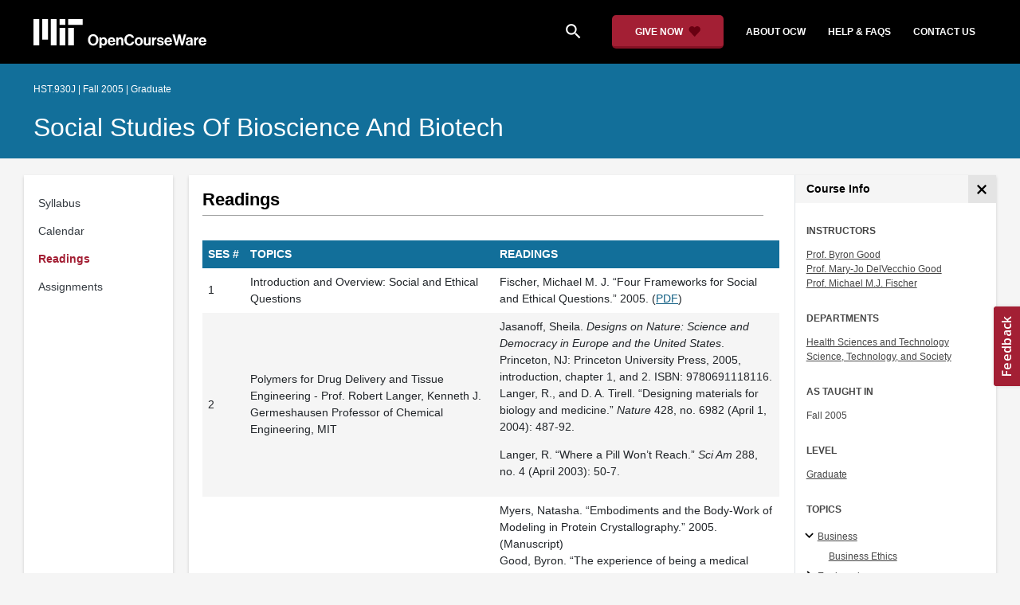

--- FILE ---
content_type: text/html
request_url: https://ocw.mit.edu/courses/hst-930j-social-studies-of-bioscience-and-biotech-fall-2005/pages/readings/
body_size: 11837
content:
<!doctype html>
<html lang="en">
<head>
  
    
    <script>(function(w,d,s,l,i){w[l]=w[l]||[];w[l].push({'gtm.start':
    new Date().getTime(),event:'gtm.js'});var f=d.getElementsByTagName(s)[0],
    j=d.createElement(s),dl=l!='dataLayer'?'&l='+l:'';j.async=true;j.src=
    'https://www.googletagmanager.com/gtm.js?id='+i+dl;f.parentNode.insertBefore(j,f);
    })(window,document,'script','dataLayer','GTM-NMQZ25T');</script>
    
  
  


    
    <link href="/static_shared/css/course_v2.3e66d.css" rel="stylesheet">
    

    
    <link href="/static_shared/css/common.3e66d.css" rel="stylesheet">
    

  
  <meta charset="utf-8">
  <meta name="viewport" content="width=device-width, initial-scale=1, viewport-fit=cover">
  <meta name="description" content="This section provides details on readings assigned for each session of the course.">
  <meta name="keywords" content="opencourseware,MIT OCW,courseware,MIT opencourseware,Free Courses,class notes,class syllabus,class materials,tutorials,online courses,MIT courses">
  
  <meta property="og:site_name" content="MIT OpenCourseWare">
  <meta property="og:type" content="website" />
  <meta property="og:url" content="https://ocw.mit.edu/courses/hst-930j-social-studies-of-bioscience-and-biotech-fall-2005/pages/readings/" />
  <meta property="og:title" content="Readings | Social Studies of Bioscience and Biotech | Health Sciences and Technology | MIT OpenCourseWare" />
  <meta property="og:description" content="This section provides details on readings assigned for each session of the course." />

  

<meta property="og:image" content="https://ocw.mit.edu/courses/hst-930j-social-studies-of-bioscience-and-biotech-fall-2005/b9c558877d2b77deddf4929b8b943e42_hst-930jf05.jpg" />
<meta name="twitter:card" content="summary_large_image" />
<meta name="twitter:site" content="@mitocw" />
<meta name="twitter:image:src" content="https://ocw.mit.edu/courses/hst-930j-social-studies-of-bioscience-and-biotech-fall-2005/b9c558877d2b77deddf4929b8b943e42_hst-930jf05.jpg" />

  <link rel="canonical" href="https://ocw.mit.edu/courses/hst-930j-social-studies-of-bioscience-and-biotech-fall-2005/pages/readings/" />

  <script type="application/ld+json">
      {
        "@context": "http://schema.org/",
        "@type" : "WebPage",
        "name": "MIT OpenCourseWare",
        "description": "This section provides details on readings assigned for each session of the course.",
        "license": "http://creativecommons.org/licenses/by-nc-sa/4.0/",
        "publisher": {
          "@type": "CollegeOrUniversity",
          "name": "MIT OpenCourseWare"
        }
      }
  </script>

  <title>Readings | Social Studies of Bioscience and Biotech | Health Sciences and Technology | MIT OpenCourseWare</title>
  <style>
  @font-face {
    font-family: 'Material Icons';
    font-style: normal;
    font-weight: 400;
    src: local('Material Icons'),
      local('MaterialIcons-Regular'),
      url(/static_shared/fonts/MaterialIcons-Regular.subset.504c7f0c308e930e9255.woff2) format('woff2'),
      url(/static_shared/fonts/MaterialIcons-Regular.subset.1f8f08f2bf0d6e078379.woff) format('woff'),
      url(/static_shared/fonts/MaterialIcons-Regular.subset.aa271372671db14b34f2.ttf) format('truetype');
  }
  @font-face {
    font-family: 'Material Icons Round';
    font-style: normal;
    font-weight: 400;
    src: local("MaterialIcons-Round"),
    url(/static_shared/fonts/MaterialIconsRound-Regular.subset.7154eae1d0e60e0dabe4.woff2) format('woff2');
  }
  @font-face {
    font-family: 'Cardo Bold';
    font-style: normal;
    font-weight: bold;
    src: local('Cardo'),
      local('Cardo-Bold'),
      url(/static_shared/fonts/Cardo-Bold.d7bf1aa6f322a64b2fc3.ttf) format('truetype');
  }
  @font-face {
    font-family: 'Cardo Italic';
    font-style: italic;
    font-weight: 400;
    src: local('Cardo'),
      local('Cardo-Italic'),
      url(/static_shared/fonts/Cardo-Italic.0935d2ebbc05be3559b1.ttf) format('truetype');
  }
  @font-face {
    font-family: 'Helvetica Light';
    font-style: normal`;
    font-weight: 400;
    src: local('Helvetica Light'),
      local('Helvetica-Light'),
      url(/static_shared/fonts/Helvetica-Light.70359849afb40079a1c8.ttf) format('truetype');
  }
  .external-link.nav-link::after {
    background-image: url('/static_shared/images/external_link.58bbdd86c00a2c146c36.svg'); 
  }
  </style>
</head>


<body class="course-home-page">
  
    
    <noscript><iframe src="https://www.googletagmanager.com/ns.html?id=GTM-NMQZ25T"
    height="0" width="0" style="display:none;visibility:hidden"></iframe></noscript>
    
  
  <div class="overflow-auto">
    <span class="course-header">
    <div
  id="mobile-course-nav"
  class="navbar-offcanvas offcanvas-toggle offcanvas-toggle-close medium-and-below-only drawer">
  <h3 class="my-4 d-flex align-items-center justify-content-between">
    Browse Course Material
    <button
      class="btn"
      type="button"
      aria-label="Close Course Menu"
      onclick="$('#mobile-course-nav-toggle').click();"
      id="close-mobile-course-menu-button"
      >
      <img
        src="/static_shared/images/close_small.b0a2684ccc0da6407a56.svg"
        alt=""
        width="12px"
      />
    </button>
  </h3>
  

<nav class="course-nav" aria-label="Course materials">
  <ul class="w-100 m-auto list-unstyled">
    
      









<li class="course-nav-list-item">
  <div class="course-nav-parent d-flex flex-direction-row align-items-center justify-content-between">
    <span class="course-nav-text-wrapper">
      
        <a class="text-dark nav-link"
          data-uuid="da8a8190-eadb-5042-489d-15797196fa39"
           href="/courses/hst-930j-social-studies-of-bioscience-and-biotech-fall-2005/pages/syllabus/" >
          Syllabus
        </a>
      
    </span>
    
  </div>
  
  <span class="medium-and-below-only"><hr/></span>
  
  <ul
    class="course-nav-child-nav m-auto collapse"
    id="nav-container_mobile_da8a8190-eadb-5042-489d-15797196fa39"
    aria-labelledby="nav-button_mobile_da8a8190-eadb-5042-489d-15797196fa39"
  >
    
  </ul>
</li>

    
      









<li class="course-nav-list-item">
  <div class="course-nav-parent d-flex flex-direction-row align-items-center justify-content-between">
    <span class="course-nav-text-wrapper">
      
        <a class="text-dark nav-link"
          data-uuid="7be7fd2a-9cae-88cd-9494-5badb3258d9f"
           href="/courses/hst-930j-social-studies-of-bioscience-and-biotech-fall-2005/pages/calendar/" >
          Calendar
        </a>
      
    </span>
    
  </div>
  
  <span class="medium-and-below-only"><hr/></span>
  
  <ul
    class="course-nav-child-nav m-auto collapse"
    id="nav-container_mobile_7be7fd2a-9cae-88cd-9494-5badb3258d9f"
    aria-labelledby="nav-button_mobile_7be7fd2a-9cae-88cd-9494-5badb3258d9f"
  >
    
  </ul>
</li>

    
      









<li class="course-nav-list-item">
  <div class="course-nav-parent d-flex flex-direction-row align-items-center justify-content-between">
    <span class="course-nav-text-wrapper">
      
        <a class="text-dark nav-link"
          data-uuid="d3a0bd7f-3cfc-99ab-9fb4-6f3ea017c0b8"
           href="/courses/hst-930j-social-studies-of-bioscience-and-biotech-fall-2005/pages/readings/" >
          Readings
        </a>
      
    </span>
    
  </div>
  
  <span class="medium-and-below-only"><hr/></span>
  
  <ul
    class="course-nav-child-nav m-auto collapse"
    id="nav-container_mobile_d3a0bd7f-3cfc-99ab-9fb4-6f3ea017c0b8"
    aria-labelledby="nav-button_mobile_d3a0bd7f-3cfc-99ab-9fb4-6f3ea017c0b8"
  >
    
  </ul>
</li>

    
      









<li class="course-nav-list-item">
  <div class="course-nav-parent d-flex flex-direction-row align-items-center justify-content-between">
    <span class="course-nav-text-wrapper">
      
        <a class="text-dark nav-link"
          data-uuid="3787e68a-e34f-203f-a541-53ef7dbe2b29"
           href="/courses/hst-930j-social-studies-of-bioscience-and-biotech-fall-2005/pages/assignments/" >
          Assignments
        </a>
      
    </span>
    
  </div>
  
  <span class="medium-and-below-only"><hr/></span>
  
  <ul
    class="course-nav-child-nav m-auto collapse"
    id="nav-container_mobile_3787e68a-e34f-203f-a541-53ef7dbe2b29"
    aria-labelledby="nav-button_mobile_3787e68a-e34f-203f-a541-53ef7dbe2b29"
  >
    
  </ul>
</li>

    
  </ul>
</nav>

</div>

    <div
  id="course-info-drawer"
  class="bg-faded pt-3 bg-light navbar-offcanvas navbar-offcanvas-right medium-and-below-only drawer"
>
  <div class="col-12">
    <button
      class="btn close-mobile-course-info"
      type="button"
      aria-label="Close Course Info"
      onclick="$('#mobile-course-info-toggle').click();"
      id="close-mobile-course-info-button"
      >
      <img
        class=""
        src="/static_shared/images/close_small.b0a2684ccc0da6407a56.svg"
        alt=""
        width="12px"
      />
    </button>
  </div>
    

<div class="course-info">
  <div class="course-detail-title bg-light-gray">
    <h2 class="font-black py-1 pl-3 m-0">
      Course Info
    </h2>
  </div>
  <div class="px-3 mt-4">
    <div class="row">
      <div class="col-12 ">
        
        <div class="">
          
          <h5 class="panel-course-info-title ">
            Instructors
            </h5>
          <div class="course-info-content panel-course-info-text">
            




<ul class="list-unstyled m-0">
  
  
  
    
  
  <li>
    <a   class="course-info-instructor strip-link-offline"    href="/search/?q=Prof.&#43;Byron&#43;Good"  >Prof. Byron Good</a>
  </li>
  
  
  
    
  
  <li>
    <a   class="course-info-instructor strip-link-offline"    href="/search/?q=Prof.&#43;Mary-Jo&#43;DelVecchio&#43;Good"  >Prof. Mary-Jo DelVecchio Good</a>
  </li>
  
  
  
    
  
  <li>
    <a   class="course-info-instructor strip-link-offline"    href="/search/?q=Prof.&#43;Michael&#43;M.J.&#43;Fischer"  >Prof. Michael M.J. Fischer</a>
  </li>
  
</ul>


          </div>
        </div>
        
        
          
          
            <div class="mt-4">
              <h5 class="panel-course-info-title ">
                Departments
              </h5>
              <div class="course-info-content panel-course-info-text">
                




<ul class="list-unstyled m-0">
  
  
  
    
  
  <li>
    <a   class="course-info-department strip-link-offline"    href="/search/?d=Health&#43;Sciences&#43;and&#43;Technology"  >Health Sciences and Technology</a>
  </li>
  
  
  
    
  
  <li>
    <a   class="course-info-department strip-link-offline"    href="/search/?d=Science%2C&#43;Technology%2C&#43;and&#43;Society"  >Science, Technology, and Society</a>
  </li>
  
</ul>


              </div>
            </div>
          
         
        
        <div class="mt-4">
          <h5 class="panel-course-info-title ">
            As Taught In
          </h5>
          <div class="course-info-content panel-course-info-text">
            Fall
            
              2005
            
          </div>
        </div>

        <div class="mt-4">
          <h5 class="panel-course-info-title ">
            Level
          </h5>
          <div class="course-info-content panel-course-info-text">
            
              
                <a   class=" strip-link-offline"    href="/search/?l=Graduate"  >Graduate</a><br />
              
            
          </div>
        </div>
        
      </div>

      
    </div>
  </div>
</div>

  





<div class=" mt-4">
  <h5 class="panel-course-info-title ">
    Topics
  </h5>
  <ul class="list-unstyled pb-2 m-0 panel-course-info-text">
      <li>








<div class="position-relative pt-1 pb-1 pl-4 ml-n2 ">
  
  <button
    type="button"
    class="topic-toggle border-0 bg-transparent pl-0"
    data-target="#subtopic-container_mobile_0"
    data-toggle="collapse"
    aria-controls="subtopic-container_mobile_0"
    aria-expanded="true"
    aria-label="Business subtopics"
  >
    <i aria-hidden="true" class="material-icons"></i>
  </button>
  
  <span class="topic-text-wrapper">
    <a   class="text-black course-info-topic strip-link-offline"    href="/search/?t=Business"  >Business</a></span>
</div>

<ul
  class="pl-4 subtopic-container collapse show list-unstyled"
  id="subtopic-container_mobile_0"
  aria-label="Subtopics"
>
  
  
  
  <li>
    <div class="position-relative pt-1 pb-1  pl-2 ">
      
      <span class="topic-text-wrapper">
        
        <a   class="text-black course-info-topic strip-link-offline"    href="/search/?t=Business&#43;Ethics"  >Business Ethics</a></span>
    </div>
    <ul
      class="collapse show list-unstyled"
      id="speciality-container_mobile_0_0"
      aria-label="Specialties"
    >
      
    </ul>
    
  </li>
  
</ul>

</li>
      <li>








<div class="position-relative pt-1 pb-1 pl-4 ml-n2 ">
  
  <button
    type="button"
    class="topic-toggle border-0 bg-transparent pl-0"
    data-target="#subtopic-container_mobile_1"
    data-toggle="collapse"
    aria-controls="subtopic-container_mobile_1"
    aria-expanded="false"
    aria-label="Engineering subtopics"
  >
    <i aria-hidden="true" class="material-icons"></i>
  </button>
  
  <span class="topic-text-wrapper">
    <a   class="text-black course-info-topic strip-link-offline"    href="/search/?t=Engineering"  >Engineering</a></span>
</div>

<ul
  class="pl-4 subtopic-container collapse list-unstyled"
  id="subtopic-container_mobile_1"
  aria-label="Subtopics"
>
  
  
  
  <li>
    <div class="position-relative pt-1 pb-1  pl-4 ">
      
      <button
        class="topic-toggle border-0 bg-transparent pl-0"
        data-target="#speciality-container_mobile_1_0"
        data-toggle="collapse"
        aria-controls="speciality-container_mobile_1_0"
        aria-expanded="false"
        aria-label="Biological Engineering specialties"
      >
        <i aria-hidden="true" class="material-icons"></i>
      </button>
      
      <span class="topic-text-wrapper">
        
        <a   class="text-black course-info-topic strip-link-offline"    href="/search/?t=Biological&#43;Engineering"  >Biological Engineering</a></span>
    </div>
    <ul
      class="collapse list-unstyled"
      id="speciality-container_mobile_1_0"
      aria-label="Specialties"
    >
      
      <li class="pt-1 pb-1 pl-5">
        <span class="topic-text-wrapper">
          
          <a   class="text-black course-info-topic strip-link-offline"    href="/search/?t=Biotechnology"  >Biotechnology</a></span>
      </li>
      
    </ul>
    
  </li>
  
</ul>

</li>
      <li>








<div class="position-relative pt-1 pb-1 pl-4 ml-n2 ">
  
  <button
    type="button"
    class="topic-toggle border-0 bg-transparent pl-0"
    data-target="#subtopic-container_mobile_2"
    data-toggle="collapse"
    aria-controls="subtopic-container_mobile_2"
    aria-expanded="false"
    aria-label="Health and Medicine subtopics"
  >
    <i aria-hidden="true" class="material-icons"></i>
  </button>
  
  <span class="topic-text-wrapper">
    <a   class="text-black course-info-topic strip-link-offline"    href="/search/?t=Health&#43;and&#43;Medicine"  >Health and Medicine</a></span>
</div>

<ul
  class="pl-4 subtopic-container collapse list-unstyled"
  id="subtopic-container_mobile_2"
  aria-label="Subtopics"
>
  
  
  
  <li>
    <div class="position-relative pt-1 pb-1  pl-2 ">
      
      <span class="topic-text-wrapper">
        
        <a   class="text-black course-info-topic strip-link-offline"    href="/search/?t=Biomedical&#43;Enterprise"  >Biomedical Enterprise</a></span>
    </div>
    <ul
      class="collapse list-unstyled"
      id="speciality-container_mobile_2_0"
      aria-label="Specialties"
    >
      
    </ul>
    
  </li>
  
  
  <li>
    <div class="position-relative pt-1 pb-1  pl-2 ">
      
      <span class="topic-text-wrapper">
        
        <a   class="text-black course-info-topic strip-link-offline"    href="/search/?t=Biomedicine"  >Biomedicine</a></span>
    </div>
    <ul
      class="collapse list-unstyled"
      id="speciality-container_mobile_2_1"
      aria-label="Specialties"
    >
      
    </ul>
    
  </li>
  
</ul>

</li>
      <li>








<div class="position-relative pt-1 pb-1 pl-4 ml-n2 ">
  
  <button
    type="button"
    class="topic-toggle border-0 bg-transparent pl-0"
    data-target="#subtopic-container_mobile_3"
    data-toggle="collapse"
    aria-controls="subtopic-container_mobile_3"
    aria-expanded="false"
    aria-label="Social Science subtopics"
  >
    <i aria-hidden="true" class="material-icons"></i>
  </button>
  
  <span class="topic-text-wrapper">
    <a   class="text-black course-info-topic strip-link-offline"    href="/search/?t=Social&#43;Science"  >Social Science</a></span>
</div>

<ul
  class="pl-4 subtopic-container collapse list-unstyled"
  id="subtopic-container_mobile_3"
  aria-label="Subtopics"
>
  
  
  
  <li>
    <div class="position-relative pt-1 pb-1  pl-4 ">
      
      <button
        class="topic-toggle border-0 bg-transparent pl-0"
        data-target="#speciality-container_mobile_3_0"
        data-toggle="collapse"
        aria-controls="speciality-container_mobile_3_0"
        aria-expanded="false"
        aria-label="Economics specialties"
      >
        <i aria-hidden="true" class="material-icons"></i>
      </button>
      
      <span class="topic-text-wrapper">
        
        <a   class="text-black course-info-topic strip-link-offline"    href="/search/?t=Economics"  >Economics</a></span>
    </div>
    <ul
      class="collapse list-unstyled"
      id="speciality-container_mobile_3_0"
      aria-label="Specialties"
    >
      
      <li class="pt-1 pb-1 pl-5">
        <span class="topic-text-wrapper">
          
          <a   class="text-black course-info-topic strip-link-offline"    href="/search/?t=Political&#43;Economy"  >Political Economy</a></span>
      </li>
      
    </ul>
    
  </li>
  
</ul>

</li>
      
  </ul>
</div>

  




  <hr>
<div class="pb-3">
  <a class="download-course-link-button btn btn-outline-primary btn-link link-button text-decoration-none px-4 py-2"
    role="button"
    href="/courses/hst-930j-social-studies-of-bioscience-and-biotech-fall-2005/download">
    <div class="text-center w-100">Download Course</div>
  </a>
</div>
</div>

    





<div id="mobile-header" class="position-relative bg-black medium-and-below-only">
  <nav class="navbar navbar-expand-lg navbar-dark bg-black d-flex">
    <button
      class="navbar-toggler"
      type="button"
      data-toggle="collapse"
      data-target="#navbarSupportedContent"
      aria-controls="navbarSupportedContent"
      aria-expanded="false"
      aria-label="Toggle navigation"
    >
      <i class="material-icons display-4 text-white align-bottom">menu</i>
    </button>
    <div class="mx-auto">
      <a href="/">
        <img width="200" src="/static_shared/images/ocw_logo_white.cabdc9a745b03db3dad4.svg" alt="MIT OpenCourseWare"/>
      </a>
    </div>
    <div class="user-menu-container"></div>
    <div class="collapse navbar-collapse" id="navbarSupportedContent">
      <ul class="navbar-nav mr-auto pl-2 pt-2">
        <li class="nav-item">
  
  
    <a class="nav-link search-icon text-white pr-6" href="/search/">
      <i class="material-icons">search</i>
    </a>
  
</li>
        <li class="nav-item">
          <a   class="nav-link"    href="https://giving.mit.edu/give/to/ocw/?utm_source=ocw&amp;utm_medium=homepage_banner&amp;utm_campaign=nextgen_home"  >Give Now</a>
        </li>
        <li class="nav-item">
          <a   class="nav-link"    href="/about"  >About OCW</a>
        </li>
        <li class="nav-item">
          <a   class="nav-link"   target="_blank"   href="https://mitocw.zendesk.com/hc/en-us"  >Help &amp; Faqs</a>
        </li>
        <li class="nav-item">
          <a   class="nav-link"    href="/contact"  >Contact Us</a>
        </li>
      </ul>
    </div>
  </nav>
</div>


<div id="desktop-header">
  <div class="contents">
    <div class="left">
      <div class="ocw-logo">
        <a href="/">
          <img src="/static_shared/images/ocw_logo_white.cabdc9a745b03db3dad4.svg" alt="MIT OpenCourseWare" />
        </a>
      </div>
    </div>
    <div class="right">
      
  
  
    <a class="nav-link search-icon text-white pr-6" href="/search/">
      <i class="material-icons">search</i>
    </a>
  

      <a class="give-button text-white text-decoration-none font-weight-bold small-link d-flex align-items-center" aria-label="Give Now - Donate to MIT OpenCourseWare" href="https://giving.mit.edu/give/to/ocw/?utm_source=ocw&amp;utm_medium=homepage_banner&amp;utm_campaign=nextgen_home">
        <span class="m-0 pr-2">GIVE NOW</span>
        <img src="/static_shared/images/heart_burgundy.e7c8635e8cc6538b89fa.svg" class="heart-burgundy" alt="" />
      </a>
      <a   class="text-white text-decoration-none font-weight-bold pl-5 pr-3 py-2"    href="/about"  >about ocw</a>
      <a   class="text-white text-decoration-none font-weight-bold px-3 py-2"   target="_blank"   href="https://mitocw.zendesk.com/hc/en-us"  >help &amp; faqs</a>
      <a   class="text-white text-decoration-none font-weight-bold px-3 py-2"    href="/contact"  >contact us</a>
      <div class="user-menu-container"></div>
    </div>
  </div>
</div>

<div id="user-list-modal-container"></div>
<div id="create-user-list-modal-container"></div>
    </span>
    
    

<div id="course-banner" class="p-0">
  <div class="max-content-width course-banner-content m-auto py-3">
    <div class="row">
    <div class="col-11">
      
      <span class="course-number-term-detail">HST.930J | Fall 2005 | Graduate</span>
      <br>
      <br>
      <h1>
        <a
          class="text-capitalize m-0 text-white"
          href="/courses/hst-930j-social-studies-of-bioscience-and-biotech-fall-2005/"
        >Social Studies of Bioscience and Biotech</a>
      </h1>
    </div>
    <div class="col-1"><div class="bookmark-button-container" data-resourcereadableid="HST.930J&#43;fall_2005"></div>
    </div>
    </div>
  </div>
</div>


    <div id="course-main-content">
      <div class="row">
        <div class="col-12 course-home-grid">
          <div class="medium-and-below-only">
            <div class="d-flex align-items-center mb-3">
              <div class="col-6 px-0">
                <div>
  <button
    id="mobile-course-nav-toggle"
    class="mobile-course-nav-toggle-btn d-inline-flex align-items-center offcanvas-toggle"
    data-toggle="offcanvas"
    data-target="#mobile-course-nav"
  >
    <img src="/static_shared/images/expand.a062b1c47b121e3c7e03.svg" alt=""/>
    <span class="pl-1">Menu</span>
  </button>
</div>

              </div>
              <div class="col-6 px-0">
                


  <button 
    class="btn btn-link float-right mobile-course-info-toggle-btn toggle navbar-toggle offcanvas-toggle"
    id="mobile-course-info-toggle"
    data-toggle="offcanvas" 
    data-target="#course-info-drawer">
    More Info
  </button>


              </div>
            </div>
          </div>
        </div>
      </div>
      <div class="row course-cards">
        <div class="col-2 course-home-grid large-and-above-only">  
          <div class="card">
  <div class="card-body pr-2">
    

<nav class="course-nav" aria-label="Course materials">
  <ul class="w-100 m-auto list-unstyled">
    
      









<li class="course-nav-list-item">
  <div class="course-nav-parent d-flex flex-direction-row align-items-center justify-content-between">
    <span class="course-nav-text-wrapper">
      
        <a class="text-dark nav-link"
          data-uuid="da8a8190-eadb-5042-489d-15797196fa39"
           href="/courses/hst-930j-social-studies-of-bioscience-and-biotech-fall-2005/pages/syllabus/" >
          Syllabus
        </a>
      
    </span>
    
  </div>
  
  <span class="medium-and-below-only"><hr/></span>
  
  <ul
    class="course-nav-child-nav m-auto collapse"
    id="nav-container_desktop_da8a8190-eadb-5042-489d-15797196fa39"
    aria-labelledby="nav-button_desktop_da8a8190-eadb-5042-489d-15797196fa39"
  >
    
  </ul>
</li>

    
      









<li class="course-nav-list-item">
  <div class="course-nav-parent d-flex flex-direction-row align-items-center justify-content-between">
    <span class="course-nav-text-wrapper">
      
        <a class="text-dark nav-link"
          data-uuid="7be7fd2a-9cae-88cd-9494-5badb3258d9f"
           href="/courses/hst-930j-social-studies-of-bioscience-and-biotech-fall-2005/pages/calendar/" >
          Calendar
        </a>
      
    </span>
    
  </div>
  
  <span class="medium-and-below-only"><hr/></span>
  
  <ul
    class="course-nav-child-nav m-auto collapse"
    id="nav-container_desktop_7be7fd2a-9cae-88cd-9494-5badb3258d9f"
    aria-labelledby="nav-button_desktop_7be7fd2a-9cae-88cd-9494-5badb3258d9f"
  >
    
  </ul>
</li>

    
      









<li class="course-nav-list-item">
  <div class="course-nav-parent d-flex flex-direction-row align-items-center justify-content-between">
    <span class="course-nav-text-wrapper">
      
        <a class="text-dark nav-link"
          data-uuid="d3a0bd7f-3cfc-99ab-9fb4-6f3ea017c0b8"
           href="/courses/hst-930j-social-studies-of-bioscience-and-biotech-fall-2005/pages/readings/" >
          Readings
        </a>
      
    </span>
    
  </div>
  
  <span class="medium-and-below-only"><hr/></span>
  
  <ul
    class="course-nav-child-nav m-auto collapse"
    id="nav-container_desktop_d3a0bd7f-3cfc-99ab-9fb4-6f3ea017c0b8"
    aria-labelledby="nav-button_desktop_d3a0bd7f-3cfc-99ab-9fb4-6f3ea017c0b8"
  >
    
  </ul>
</li>

    
      









<li class="course-nav-list-item">
  <div class="course-nav-parent d-flex flex-direction-row align-items-center justify-content-between">
    <span class="course-nav-text-wrapper">
      
        <a class="text-dark nav-link"
          data-uuid="3787e68a-e34f-203f-a541-53ef7dbe2b29"
           href="/courses/hst-930j-social-studies-of-bioscience-and-biotech-fall-2005/pages/assignments/" >
          Assignments
        </a>
      
    </span>
    
  </div>
  
  <span class="medium-and-below-only"><hr/></span>
  
  <ul
    class="course-nav-child-nav m-auto collapse"
    id="nav-container_desktop_3787e68a-e34f-203f-a541-53ef7dbe2b29"
    aria-labelledby="nav-button_desktop_3787e68a-e34f-203f-a541-53ef7dbe2b29"
  >
    
  </ul>
</li>

    
  </ul>
</nav>

  </div>
</div>

        </div>
        <div class="col-sm-12 col-lg-10 course-home-grid">
          <div class="">
            <div class="card">
              <div class="d-flex justify-content-between">
                <div class="p-0 col-lg-9" id="main-course-section">
                  <div class="card-body">
                    
<div class="mb-2">
  <header>
  <div class="course-section-title-container">
    <div id="course-title">
      
      <h2 class="pb-1 mb-1">Readings</h2>
    </div>
  </div>
</header>

  <article class="content pt-3 mt-1">
    <main id="course-content-section"><p><table>

<thead>

<tr>

<th>

SES #
</th>

<th>

TOPICS
</th>

<th>

READINGS
</th>
</p>
</tr>

<p></thead>

<tr>

<td>

1
</td>

<td>

Introduction and Overview: Social and Ethical Questions
</td>

<td>

Fischer, Michael M. J. &ldquo;Four Frameworks for Social and Ethical Questions.&rdquo; 2005. (<a href="/courses/hst-930j-social-studies-of-bioscience-and-biotech-fall-2005/resources/4_frames/">PDF</a>)
</td>
</p>
<p></tr>

<tr>

<td>

2
</td>

<td>

Polymers for Drug Delivery and Tissue Engineering - Prof. Robert Langer, Kenneth J. Germeshausen Professor of Chemical Engineering, MIT
</td>

<td>

Jasanoff, Sheila. <em>Designs on Nature: Science and Democracy in Europe and the United States</em>. Princeton, NJ: Princeton University Press, 2005, introduction, chapter 1, and 2. ISBN: 9780691118116.</p>
<p>Langer, R., and D. A. Tirell. &ldquo;Designing materials for biology and medicine.&rdquo; <em>Nature</em> 428, no. 6982 (April 1, 2004): 487-92.</p>
<p>Langer, R. &ldquo;Where a Pill Won&rsquo;t Reach.&rdquo; <em>Sci Am</em> 288, no. 4 (April 2003): 50-7.
</td>
</p>
<p></tr>

<tr>

<td>

3
</td>

<td>

Embodiment and Structural Biology, Phenomenology of Medicine - Natasha Myers (STS Program, MIT)
</td>

<td>

Myers, Natasha. &ldquo;Embodiments and the Body-Work of Modeling in Protein Crystallography.&rdquo; 2005. (Manuscript)</p>
<p>Good, Byron. &ldquo;The experience of being a medical student.&rdquo; Chapter 3 in <em>Medicine, Rationality and Experience: An Anthropological Perspective</em>. Cambridge, UK; New York, NY: Cambridge University Press, 1993. ISBN: 9780521415583.</p>
<p>Prentice, Rachel. &ldquo;The Anatomy of a Surgical Simulation: The Mutual Articulation of Bodies in and through the Machine.&rdquo; <em>Social Studies of Science</em> 35, no. 6 (2005): 837-866.
</td>
</p>
<p></tr>

<tr>

<td>

4
</td>

<td>

Tissue Engineering - Dr. Joseph Vacanti, John Homans Professor of Surgery and Director of Pediatric Transplanation, MGH
</td>

<td>

Vacanti, J. P., and R. Langer. &ldquo;Tissue Engineering: the design and fabrication of living replacement devices for surgical reconstruction and transplanation.&rdquo; <em>Lancet</em> 354 (1999): 32-34. (Suppl 1)</p>
<p>Langer, R., and J. P. Vacanti. &ldquo;Tissue Engineering.&rdquo; <em>Science</em> 260, no. 5110 (May 14, 1993): 920-6.
</td>
</p>
<p></tr>

<tr>

<td>

5
</td>

<td>

Clinical Narratives - Prof. Mary-Jo DelVecchio Good, Professor of Social Medicine, HMS
</td>

<td>

Good, M. J., I. Kuter, S. Powell, et al. &ldquo;Medicine on the Edge: Conversations with Oncologists.&rdquo; <em>Technoscientific Imaginaries: Conversations, Profiles, and Memoirs</em>. Edited by George E. Marcus. Chicago, IL: University of Chicago Press, 1995. ISBN: 9780226504438.</p>
<p>Good, Mary-Jo DelVecchio. <em>American Medicine: the Quest for Competence</em>. Berkeley, CA: University of California Press, 1995, chapter 8, p. 265. ISBN: 9780520088962.</p>
<p>Good, M. J. &ldquo;The biotechnical embrace.&rdquo; <em>Cult Med Psychiatry</em> 25, no. 4 (December 2001): 395-410.
</td>
</p>
<p></tr>

<tr>

<td>

6
</td>

<td>

Photomedicine and Non-invasive Technologies - Dr. R. Rox Anderson, Director Wellman Center for Photomedicine and Professor of Dermatology, MGH, HMS, HST
</td>

<td>

Pitsillides, C. M., E. K. Joe, X. Wei, R. R. Anderson, and C. P. Lin. &ldquo;Selective cell targeting with light-absorbing microparticles and nanoparticles.&rdquo; <em>Biophys J</em> 84, no. 6 (June 2003): 4023-4032.</p>
<p>Middelkamp-Hup, M. A., I. Sanchez-Carpintero, S. Kossodo, P. Waterman, S. Gonzalez, M. C. Mihm, Jr., and R. R. Anderson. &ldquo;Photodynamic therapy for cutaneous proliferative vascular tumors in a mouse model.&rdquo; <em>J Invest Dermatol</em> 121, no. 3 (September 2003): 634-639.</p>
<p>Manstein, D., G. S. Herron, R. K. Sink, H. Tanner, and R. R. Anderson. &ldquo;Fractional photothermolysis: a new concept for cutaneous remodeling using microscopic patterns of thermal injury.&rdquo; <em>Lasers Surg Med</em> 34, no. 5 (2004): 426-438.</p>
<p>Yaroslavsky, A. N, J. Barbosa, V. Neel, C. DiMarzio, and R. R. Anderson. &ldquo;Combining multispectral polarized light imaging and confocal microscopy for localization of nonmelanoma skin cancer.&rdquo; <em>J Biomed Opt</em> 10, no. 1 (January-February 2005): 14011.
</td>
</p>
<p></tr>

<tr>

<td>

7
</td>

<td>

Multidisciplinary Research - Prof. Brian Seed, Professor of Genetics and Health, Science and Technology, Director of Thematic Center for Computational Biology, MGH, HMS, HST
</td>

<td>

Yang, Y., and B. Seed. &ldquo;Site-specific gene targeting in mouse embryonic stem cells with intact bacterial artificial chromosomes.&rdquo; <em>Nat Biotechnol</em> 21, no. 4 (April 2003): 447-451.</p>
<p>Randow, F., and B. Seed. &ldquo;Endoplasmic reticulum chaperone gp96 is required for innate immunity but not cell viability.&rdquo; <em>Nat Cell Biol</em> 3, no. 10 (October 2001): 891-6.</p>
<p>Kowalczyk, Liz. &ldquo;Lucrative Licensing Deals with Drugs, Biotech Firms are Raising Ethics Issues for Hospitals.&rdquo; <em>Boston Globe</em> (March 24, 2002).</p>
<p>&ldquo;NeoGenesis and Massachussetts General Hospital Announce Drug Discovery Collaboration Agreement.&rdquo; <em>PRNewswire - Neogenesis</em>, July 23, 2002.
</td>
</p>
<p></tr>

<tr>

<td>

8
</td>

<td>

Angiogensis; Translation from Bench to Clinic - Dr. Judah Folkman, Andrus Professor of Pediatric Surgery and Professor of Cell Biology, HMS
</td>

<td>

Folkman, J. &ldquo;Angiogenesis.&rdquo; In <em>Harrison&rsquo;s Textbook of Internal Medicine</em>. Edited by E. Braunwald, A. S. Fauci, D. L. Kasper, S. L. Hauser, D. L. Longo, and J. L. Jameson. 15th ed. New York, NY: McGraw-Hill, 2001, pp. 417-530. ISBN: 9780079136862 (set).</p>
<p>ISBN: 9780070072732 (v. 1), and ISBN: 9780070072749 (v. 2).</p>
<p>———. &ldquo;Fighting cancer by attacking its blood supply.&rdquo; <em>Sci Am</em> 275, no. 3 (September 1996): 150-4.</p>
<p>———. &ldquo;Seminars in Medicine of the Beth Israel Hospital, Boston. Clinical applications of research on angiogenesis.&rdquo; <em>N Engl J Med</em> 333, no. 26 (December 28, 1995): 1757-63.
</td>
</p>
<p></tr>

<tr>

<td>

9
</td>

<td>

Stem Cells - Dr. George Q. Daley, M.D./Ph.D., Associate Professor of Biological Chemistry and Molecular Pharmacology, HMS, Children&rsquo;s Hospital, Brigham and Women&rsquo;s, and Dana-Farber
</td>

<td>

Daley, G. Q. &ldquo;Customized human embryonic stem cells.&rdquo; <em>Nat Biotechnol</em> 23, no. 7 (July 2005): 826-8.</p>
<p>Daley, G. Q., M. J. Sandel, and J. D. Moreno. &ldquo;Stem cell research: science, ethics and policy.&rdquo; <em>Med Ethics</em> (Burlington, MA) 12, no. 1 (Winter 2005): 5.</p>
<p>Daley, G. Q. &ldquo;Missed opportunities in embryonic stem-cell research.&rdquo; <em>N Engl J Med</em> 351, no. 7 (August 12, 2004): 627-8.</p>
<p>Committee on Guidelines for Human Embryonic Stem Cell Research, Institute of Medicine and National Research Council. &ldquo;Guidelines for human embryonic stem cell research.&rdquo; Washington, DC: National Academies Press, 2005.
</td>
</p>
<p></tr>

<tr>

<td>

10
</td>

<td>

Facilitating Multidisciplinary Research at MGH - Dr. John Parrish, Director MGH-Harvard Cutaneous Biology Research Center, Director of CIMIT, Chief Dermatology Service, MGH, and founding Director Wellman Center for Photomedicine
</td>

<td>

Stokes, Donald E. <em>Pasteur&rsquo;s Quadrant: Basic Science and Technological Innovation</em>. Washington, DC: Brookings Institution Press, 1997, chapter 1. ISBN: 9780815781783.</p>
<p>Abelmann, Walter H., ed. <em>Harvard-MIT Division of Health Sciences and Technology: The First 25 Years 1970-1995</em>. Cambridge, MA: The Division, 2004. ISBN: 9780674014589.
</td>
</p>
<p></tr>

<tr>

<td>

11
</td>

<td>

Organ Transplanation in Turkey, Ethical Models of Organ Donation - Aslihan Sanal, STS Program, MIT
</td>

<td>

Sanal, Aslihan. &ldquo;&ldquo;Robin Hood&rdquo; of techno-turkey or organ trafficking in the state of ethical beings.&rdquo; <em>Culture, Medicine, and Psychiatry</em> 28, no. 3 (September 2004): 281-309.
</td>
</p>
<p></tr>

<tr>

<td>

12
</td>

<td>

Ethics in Medicine - Prof. Dan Brock, Prof. of Social Medicine and Director of the Division of Medical Ethics, Harvard Medical School
</td>

<td>

 
</td>
</p>
<p></tr>

<tr>

<td>

13
</td>

<td>

Wrap-up
</td>

<td>

 
</td>
</p>
</tr>

</table>

</main>
  </article>
</div>


                  </div>
                </div>
                
                  <button 
  type="button" 
  class="btn course-info-button large-and-above-only"
  id="desktop-course-drawer-button"
  data-target="#desktop-course-drawer"
  data-toggle="collapse"
  aria-label="Course Info"
  aria-controls="desktop-course-drawer"
  aria-expanded="false"
>
  <img
    class="expand-drawer-img drawer-icon-img"
    src="/static_shared/images/left_arrow.3c482a1f6223bff3f0e6.svg"
    alt=""
  />
  <img
    class="collapse-drawer-img drawer-icon-img"
    src="/static_shared/images/close_small.b0a2684ccc0da6407a56.svg"
    alt=""
  />
</button>

<div class="collapse border-left p-0 large-and-above-only col-3" id="desktop-course-drawer">
    

<div class="course-info">
  <div class="course-detail-title bg-light-gray">
    <h2 class="font-black py-1 pl-3 m-0">
      Course Info
    </h2>
  </div>
  <div class="px-3 mt-4">
    <div class="row">
      <div class="col-12 ">
        
        <div class="">
          
          <h5 class="panel-course-info-title ">
            Instructors
            </h5>
          <div class="course-info-content panel-course-info-text">
            




<ul class="list-unstyled m-0">
  
  
  
    
  
  <li>
    <a   class="course-info-instructor strip-link-offline"    href="/search/?q=Prof.&#43;Byron&#43;Good"  >Prof. Byron Good</a>
  </li>
  
  
  
    
  
  <li>
    <a   class="course-info-instructor strip-link-offline"    href="/search/?q=Prof.&#43;Mary-Jo&#43;DelVecchio&#43;Good"  >Prof. Mary-Jo DelVecchio Good</a>
  </li>
  
  
  
    
  
  <li>
    <a   class="course-info-instructor strip-link-offline"    href="/search/?q=Prof.&#43;Michael&#43;M.J.&#43;Fischer"  >Prof. Michael M.J. Fischer</a>
  </li>
  
</ul>


          </div>
        </div>
        
        
          
          
            <div class="mt-4">
              <h5 class="panel-course-info-title ">
                Departments
              </h5>
              <div class="course-info-content panel-course-info-text">
                




<ul class="list-unstyled m-0">
  
  
  
    
  
  <li>
    <a   class="course-info-department strip-link-offline"    href="/search/?d=Health&#43;Sciences&#43;and&#43;Technology"  >Health Sciences and Technology</a>
  </li>
  
  
  
    
  
  <li>
    <a   class="course-info-department strip-link-offline"    href="/search/?d=Science%2C&#43;Technology%2C&#43;and&#43;Society"  >Science, Technology, and Society</a>
  </li>
  
</ul>


              </div>
            </div>
          
         
        
        <div class="mt-4">
          <h5 class="panel-course-info-title ">
            As Taught In
          </h5>
          <div class="course-info-content panel-course-info-text">
            Fall
            
              2005
            
          </div>
        </div>

        <div class="mt-4">
          <h5 class="panel-course-info-title ">
            Level
          </h5>
          <div class="course-info-content panel-course-info-text">
            
              
                <a   class=" strip-link-offline"    href="/search/?l=Graduate"  >Graduate</a><br />
              
            
          </div>
        </div>
        
      </div>

      
    </div>
  </div>
</div>

  <div class="px-3">
    





<div class=" mt-4">
  <h5 class="panel-course-info-title ">
    Topics
  </h5>
  <ul class="list-unstyled pb-2 m-0 panel-course-info-text">
      <li>








<div class="position-relative pt-1 pb-1 pl-4 ml-n2 ">
  
  <button
    type="button"
    class="topic-toggle border-0 bg-transparent pl-0"
    data-target="#subtopic-container_desktop_0"
    data-toggle="collapse"
    aria-controls="subtopic-container_desktop_0"
    aria-expanded="true"
    aria-label="Business subtopics"
  >
    <i aria-hidden="true" class="material-icons"></i>
  </button>
  
  <span class="topic-text-wrapper">
    <a   class="text-black course-info-topic strip-link-offline"    href="/search/?t=Business"  >Business</a></span>
</div>

<ul
  class="pl-4 subtopic-container collapse show list-unstyled"
  id="subtopic-container_desktop_0"
  aria-label="Subtopics"
>
  
  
  
  <li>
    <div class="position-relative pt-1 pb-1  pl-2 ">
      
      <span class="topic-text-wrapper">
        
        <a   class="text-black course-info-topic strip-link-offline"    href="/search/?t=Business&#43;Ethics"  >Business Ethics</a></span>
    </div>
    <ul
      class="collapse show list-unstyled"
      id="speciality-container_desktop_0_0"
      aria-label="Specialties"
    >
      
    </ul>
    
  </li>
  
</ul>

</li>
      <li>








<div class="position-relative pt-1 pb-1 pl-4 ml-n2 ">
  
  <button
    type="button"
    class="topic-toggle border-0 bg-transparent pl-0"
    data-target="#subtopic-container_desktop_1"
    data-toggle="collapse"
    aria-controls="subtopic-container_desktop_1"
    aria-expanded="false"
    aria-label="Engineering subtopics"
  >
    <i aria-hidden="true" class="material-icons"></i>
  </button>
  
  <span class="topic-text-wrapper">
    <a   class="text-black course-info-topic strip-link-offline"    href="/search/?t=Engineering"  >Engineering</a></span>
</div>

<ul
  class="pl-4 subtopic-container collapse list-unstyled"
  id="subtopic-container_desktop_1"
  aria-label="Subtopics"
>
  
  
  
  <li>
    <div class="position-relative pt-1 pb-1  pl-4 ">
      
      <button
        class="topic-toggle border-0 bg-transparent pl-0"
        data-target="#speciality-container_desktop_1_0"
        data-toggle="collapse"
        aria-controls="speciality-container_desktop_1_0"
        aria-expanded="false"
        aria-label="Biological Engineering specialties"
      >
        <i aria-hidden="true" class="material-icons"></i>
      </button>
      
      <span class="topic-text-wrapper">
        
        <a   class="text-black course-info-topic strip-link-offline"    href="/search/?t=Biological&#43;Engineering"  >Biological Engineering</a></span>
    </div>
    <ul
      class="collapse list-unstyled"
      id="speciality-container_desktop_1_0"
      aria-label="Specialties"
    >
      
      <li class="pt-1 pb-1 pl-5">
        <span class="topic-text-wrapper">
          
          <a   class="text-black course-info-topic strip-link-offline"    href="/search/?t=Biotechnology"  >Biotechnology</a></span>
      </li>
      
    </ul>
    
  </li>
  
</ul>

</li>
      <li>








<div class="position-relative pt-1 pb-1 pl-4 ml-n2 ">
  
  <button
    type="button"
    class="topic-toggle border-0 bg-transparent pl-0"
    data-target="#subtopic-container_desktop_2"
    data-toggle="collapse"
    aria-controls="subtopic-container_desktop_2"
    aria-expanded="false"
    aria-label="Health and Medicine subtopics"
  >
    <i aria-hidden="true" class="material-icons"></i>
  </button>
  
  <span class="topic-text-wrapper">
    <a   class="text-black course-info-topic strip-link-offline"    href="/search/?t=Health&#43;and&#43;Medicine"  >Health and Medicine</a></span>
</div>

<ul
  class="pl-4 subtopic-container collapse list-unstyled"
  id="subtopic-container_desktop_2"
  aria-label="Subtopics"
>
  
  
  
  <li>
    <div class="position-relative pt-1 pb-1  pl-2 ">
      
      <span class="topic-text-wrapper">
        
        <a   class="text-black course-info-topic strip-link-offline"    href="/search/?t=Biomedical&#43;Enterprise"  >Biomedical Enterprise</a></span>
    </div>
    <ul
      class="collapse list-unstyled"
      id="speciality-container_desktop_2_0"
      aria-label="Specialties"
    >
      
    </ul>
    
  </li>
  
  
  <li>
    <div class="position-relative pt-1 pb-1  pl-2 ">
      
      <span class="topic-text-wrapper">
        
        <a   class="text-black course-info-topic strip-link-offline"    href="/search/?t=Biomedicine"  >Biomedicine</a></span>
    </div>
    <ul
      class="collapse list-unstyled"
      id="speciality-container_desktop_2_1"
      aria-label="Specialties"
    >
      
    </ul>
    
  </li>
  
</ul>

</li>
      <li>








<div class="position-relative pt-1 pb-1 pl-4 ml-n2 ">
  
  <button
    type="button"
    class="topic-toggle border-0 bg-transparent pl-0"
    data-target="#subtopic-container_desktop_3"
    data-toggle="collapse"
    aria-controls="subtopic-container_desktop_3"
    aria-expanded="false"
    aria-label="Social Science subtopics"
  >
    <i aria-hidden="true" class="material-icons"></i>
  </button>
  
  <span class="topic-text-wrapper">
    <a   class="text-black course-info-topic strip-link-offline"    href="/search/?t=Social&#43;Science"  >Social Science</a></span>
</div>

<ul
  class="pl-4 subtopic-container collapse list-unstyled"
  id="subtopic-container_desktop_3"
  aria-label="Subtopics"
>
  
  
  
  <li>
    <div class="position-relative pt-1 pb-1  pl-4 ">
      
      <button
        class="topic-toggle border-0 bg-transparent pl-0"
        data-target="#speciality-container_desktop_3_0"
        data-toggle="collapse"
        aria-controls="speciality-container_desktop_3_0"
        aria-expanded="false"
        aria-label="Economics specialties"
      >
        <i aria-hidden="true" class="material-icons"></i>
      </button>
      
      <span class="topic-text-wrapper">
        
        <a   class="text-black course-info-topic strip-link-offline"    href="/search/?t=Economics"  >Economics</a></span>
    </div>
    <ul
      class="collapse list-unstyled"
      id="speciality-container_desktop_3_0"
      aria-label="Specialties"
    >
      
      <li class="pt-1 pb-1 pl-5">
        <span class="topic-text-wrapper">
          
          <a   class="text-black course-info-topic strip-link-offline"    href="/search/?t=Political&#43;Economy"  >Political Economy</a></span>
      </li>
      
    </ul>
    
  </li>
  
</ul>

</li>
      
  </ul>
</div>

    




    <hr>
<div class="pb-3">
  <a class="download-course-link-button btn btn-outline-primary btn-link link-button text-decoration-none px-4 py-2"
    role="button"
    href="/courses/hst-930j-social-studies-of-bioscience-and-biotech-fall-2005/download">
    <div class="text-center w-100">Download Course</div>
  </a>
</div>
  </div>
</div>

                
              </div>
            </div>
          </div>
        </div>
      </div>
    </div>

    
<div class="footer">
    <div class="footer-main-content mx-auto">
    	<div class="col-12 px-0">
        	<div class="row align-items-center mx-0">
            	<div class="col-12 col-md-8 px-0">
					<div class="d-md-flex align-items-center">
						<a href="https://openlearning.mit.edu/" target="_blank">
							<img width="117px" src="/static_shared/images/mit_ol.4165342f87abb1da46fd.svg" alt="MIT Open Learning" />
						</a>
						<div class="ml-md-3 mt-4 mt-md-0">
							<div class="font-weight-bold">
								Over 2,500 courses & materials
							</div>
							<div>
								Freely sharing knowledge with learners and educators around the world. <a href='/about'>Learn more</a>
							</div>
						</div>
					</div>
            	</div>
				<div class="col-12 col-md-4 px-0 d-none d-md-block">
					<div class="d-flex justify-content-md-end">
	<div>
		<a href="https://www.facebook.com/MITOCW" target="_blank">
			<img class="footer-social-icon ml-0" src="/static_shared/images/Facebook.d1f5caeb73d7d12505a2.png" alt="facebook"/>
		</a>
	</div>
	<div>
		<a href="https://www.instagram.com/mitocw" target="_blank">
			<img class="footer-social-icon" src="/static_shared/images/Instagram.4df41828ffee4ff33d8a.png" alt="instagram"/>
		</a>
	</div>
	<div>
		<a href="https://twitter.com/MITOCW" target="_blank">
			<img class="footer-social-icon" src="/static_shared/images/x-formerly-twitter-black.f8c75ad9f42902726d25.png" alt="x (formerly twitter)"/>
		</a>
	</div>
	<div>
		<a href="https://www.youtube.com/mitocw" target="_blank">
			<img class="footer-social-icon" src="/static_shared/images/Youtube.7c9f62c4f1dc9515ebb4.png" alt="youtube"/>
		</a>
	</div>
	<div>
		<a href="https://www.linkedin.com/company/mit-opencourseware/" target="_blank">
			<img class="footer-social-icon nudge-up" src="/static_shared/images/linkedin-black.2f7f8a6a3899f5d1e1d6.png" alt="linkedin"/>
		</a>
	</div>
	<div>
		<a href="https://bsky.app/profile/mitocw.bsky.social" target="_blank">
			<img class="footer-social-icon" src="/static_shared/images/bluesky-black.9f4523fcefa9b6f25be7.png" alt="bluesky"/>
		</a>
	</div>
	<div>
		<a href="https://mastodon.social/@mitocw" target="_blank">
			<img class="footer-social-icon" src="/static_shared/images/mastodon-black.9e2de31a28415c123800.png" alt="mastodon"/>
		</a>
	</div>
</div>

				</div>
        	</div>
    	</div>
		
		<div class="col-12 mt-3 mt-md-4 px-0">
			<div class="row align-items-center mx-0">
            	<div class="col-12 col-md-8 px-0">
					<div class="d-lg-flex">
						<div class="pr-md-2 mt-2 mt-lg-0 d-none d-lg-block">
							© 2001–2026 Massachusetts Institute of Technology
						</div>
						<div class="px-lg-2 mt-2 mt-lg-0">
							<a href="https://accessibility.mit.edu" target="_blank">Accessibility</a>
						</div>
						<div class="px-lg-2 mt-2 mt-lg-0">
							<a href="https://creativecommons.org/licenses/by-nc-sa/4.0/" target="_blank">Creative Commons License</a>
						</div>
						<div class="px-lg-2 mt-2 mt-lg-0">
							<a class="hide-offline" href='/pages/privacy-and-terms-of-use/'>Terms and Conditions</a>
						</div>
					</div>
            	</div>
				<div class="col-12 col-md-4 px-0">
					<div class="d-flex justify-content-md-end mt-4 mt-lg-0">
						<div>
						Proud member of: 
						<a href="https://www.oeglobal.org/" target="_blank">
							<img class="oeg-logo" src="/static_shared/images/oeg_logo.8a31f7b87f30df2d0169.png" alt="Open Education Global"/>
						</a>
						</div>
					</div>
				</div>
        	</div>
		</div>

		<div class="col-12 mt-5 px-0 d-md-none">
			<div class="d-flex justify-content-md-end">
	<div>
		<a href="https://www.facebook.com/MITOCW" target="_blank">
			<img class="footer-social-icon ml-0" src="/static_shared/images/Facebook.d1f5caeb73d7d12505a2.png" alt="facebook"/>
		</a>
	</div>
	<div>
		<a href="https://www.instagram.com/mitocw" target="_blank">
			<img class="footer-social-icon" src="/static_shared/images/Instagram.4df41828ffee4ff33d8a.png" alt="instagram"/>
		</a>
	</div>
	<div>
		<a href="https://twitter.com/MITOCW" target="_blank">
			<img class="footer-social-icon" src="/static_shared/images/x-formerly-twitter-black.f8c75ad9f42902726d25.png" alt="x (formerly twitter)"/>
		</a>
	</div>
	<div>
		<a href="https://www.youtube.com/mitocw" target="_blank">
			<img class="footer-social-icon" src="/static_shared/images/Youtube.7c9f62c4f1dc9515ebb4.png" alt="youtube"/>
		</a>
	</div>
	<div>
		<a href="https://www.linkedin.com/company/mit-opencourseware/" target="_blank">
			<img class="footer-social-icon nudge-up" src="/static_shared/images/linkedin-black.2f7f8a6a3899f5d1e1d6.png" alt="linkedin"/>
		</a>
	</div>
	<div>
		<a href="https://bsky.app/profile/mitocw.bsky.social" target="_blank">
			<img class="footer-social-icon" src="/static_shared/images/bluesky-black.9f4523fcefa9b6f25be7.png" alt="bluesky"/>
		</a>
	</div>
	<div>
		<a href="https://mastodon.social/@mitocw" target="_blank">
			<img class="footer-social-icon" src="/static_shared/images/mastodon-black.9e2de31a28415c123800.png" alt="mastodon"/>
		</a>
	</div>
</div>

		</div>

		<div class="col-12 mt-4 px-0 d-lg-none">
			© 2001–2026 Massachusetts Institute of Technology
		</div>
    


    
    <script src="/static_shared/js/common.3e66d.js"></script>
    

    
    <script src="/static_shared/js/course_v2.3e66d.js"></script>
    





    
<script async src="https://w.appzi.io/w.js?token=Tgs1d"></script>

	</div>
</div>

  </div>
  <script>
function hideLinksOffline(){
  if (!window.navigator.onLine) {
    const stripLinks = document.querySelectorAll(".strip-link-offline")
    const hideOffline = document.querySelectorAll(".hide-offline")
    const showOffline = document.querySelectorAll(".show-offline")
    Array.prototype.forEach.call(stripLinks, function(link) {
      link.outerHTML = link.innerHTML
    })
    Array.prototype.forEach.call(hideOffline, function(link) {
      link.classList.add("d-none")
    })
    Array.prototype.forEach.call(showOffline, function(link) {
      link.classList.remove("d-none")
    })
  }
}
hideLinksOffline()
</script>

  

<div
  class="modal"
  id="external-link-modal"
  tabindex="-1"
  role="dialog"
  aria-labelledby="external-link-modal-title"
  aria-hidden="true"
>
  <div class="modal-dialog modal-dialog-centered" role="document">
    <div class="modal-content p-3">
      <div class="modal-header d-flex align-items-center">
        <div class="d-flex align-items-center">
          <img
            class="modal-header-icon-img mr-3 align-baseline"
            src="/static_shared/images/external_link.58bbdd86c00a2c146c36.svg"
            alt=""
            aria-hidden="true"
          />
          <h1 class="modal-title" id="external-link-modal-title">
            You are leaving MIT OpenCourseWare
          </h1>
        </div>
        <button type="button" class="border-0 p-0 bg-transparent d-flex" data-dismiss="modal" aria-label="Close">
          <span aria-hidden="true" class="material-icons modal-header-icon">close</span>
        </button>
      </div>
      <div class="modal-body">
        Please be advised that external sites may have terms and conditions, 
        including license rights, that differ from ours. MIT OCW is not responsible 
        for any content on third party sites, nor does a link suggest an endorsement 
        of those sites and/or their content.
      </div>
      <div class="modal-footer">
        <button
          type="button"
          class="btn btn-outline-primary btn-link link-button"
          data-dismiss="modal"
          >
            Stay Here
        </button>
        <a
          role="button"
          class="btn btn-primary btn-continue"
          target="_blank"
          href="#"
        >
          Continue
        </a>
      </div>
    </div>
  </div>
</div>

  <script>
    
    
    
    
    
    
    'use strict';
    const COURSE_DRAWER_LOCAL_STORAGE_KEY = "desktopCourseDrawerState"
    const COURSE_DRAWER_OPENED = "opened"
    const COURSE_DRAWER_CLOSED = "closed"
    
    const DESKTOP_COURSE_DRAWER_ID = "desktop-course-drawer"
    const COURSE_DRAWER_BTN_ID = "desktop-course-drawer-button"
    const MAIN_COURSE_SECTION_ID = "main-course-section"

    try{

      

      function initializeDesktopCourseDrawerState() {
        const state = getLocalStorageItem(COURSE_DRAWER_LOCAL_STORAGE_KEY)
        if (state === null) {
          
          setLocalStorageItem(COURSE_DRAWER_LOCAL_STORAGE_KEY, COURSE_DRAWER_OPENED)
          showOrHideDesktopCourseDrawer(COURSE_DRAWER_OPENED)
        } else {
          showOrHideDesktopCourseDrawer(state)
        }

        document.addEventListener("DOMContentLoaded", () => {
          const drawer = $(`#${DESKTOP_COURSE_DRAWER_ID}`)
          const mainSection = $(`#${MAIN_COURSE_SECTION_ID}`)

          drawer.on("shown.bs.collapse", (event) => {
            if (event.target.id !== DESKTOP_COURSE_DRAWER_ID) {
              return;
            }
            mainSection.addClass("col-lg-9")
            mainSection.removeClass("col-12")
            setLocalStorageItem(COURSE_DRAWER_LOCAL_STORAGE_KEY, COURSE_DRAWER_OPENED)
          })
      
          drawer.on("hidden.bs.collapse", (event) => {
            if (event.target.id !== DESKTOP_COURSE_DRAWER_ID) {
              return;
            }
            mainSection.addClass("col-12")
            mainSection.removeClass("col-lg-9")
            setLocalStorageItem(COURSE_DRAWER_LOCAL_STORAGE_KEY, COURSE_DRAWER_CLOSED)
          })
        })
      }

      function showOrHideDesktopCourseDrawer(state) {
        const drawer = document.getElementById(DESKTOP_COURSE_DRAWER_ID)
        const button = document.getElementById(COURSE_DRAWER_BTN_ID)
        const mainSection = document.getElementById(MAIN_COURSE_SECTION_ID)

        if (state === COURSE_DRAWER_OPENED) {
          drawer.classList.add("show")
          button.setAttribute("aria-expanded", "true")
        } else {
          drawer.classList.remove("show")
          button.setAttribute("aria-expanded", "false")
          mainSection.classList.remove("col-lg-9")
          mainSection.classList.add("col-12")
        }
      }

      function setOrGetLocalStorageItem(action,key,value) {
        try {
          
          if (typeof Storage !== "undefined") {
            if (action === "set") {
              localStorage.setItem(key, value)
              return true
            } else {
              return localStorage.getItem(key)
            }
          }
          console.error("This browser has no web storage support.")
          return null
        } catch (e) {
          console.error("An exception occurred while storing/fetching data in/from localstorage: ", e)
          return null
        }
      }

      function setLocalStorageItem(key, value) {
        return setOrGetLocalStorageItem("set", key, value)
      }
      
      function getLocalStorageItem(key){
        return setOrGetLocalStorageItem("get", key)
      }

      initializeDesktopCourseDrawerState();
    }
    catch(e){
      console.error("Something went wrong in maintaining/toggling course drawer state", e)
    }
  </script>

  

<script>
function expandNav(e,t){t.classList.add("show"),e.querySelector(".course-nav-section-toggle, video-tab-toggle-section").setAttribute("aria-expanded","true")}function courseNav(){document.querySelectorAll(".course-nav, .transcript-header").forEach(e=>{e.querySelectorAll(".nav-link").forEach(e=>{const t=e.getAttribute("href")?e.getAttribute("href"):"";if(t.replace(/\/$/,"")===window.location.pathname.replace(/\/$/,"")){e.classList.add("active");const s=e.closest(".course-nav-parent");s?.classList.add("active");const o=e.dataset.uuid,t=e.closest(".course-nav-list-item"),n=t?.querySelector(".collapse"),i=Array.prototype.filter.call(document.querySelectorAll(".course-nav-section-toggle"),e=>e.dataset.uuid===o);t&&n&&i.length>0&&expandNav(t,n)}});const t=e.querySelector("a.nav-link.active");e.querySelectorAll(".course-nav-list-item").forEach(e=>{const n=e.querySelector(".collapse");n&&n.contains(t)&&expandNav(e,n)})})}courseNav()
</script>

  

<script>
(()=>{var e=()=>document.querySelectorAll("#course-content-section table"),t=()=>document.getElementById("course-content-section");function n(){const o=e(),n=t();if(!n)return;if(!window.ResizeObserver)return;const i=new ResizeObserver(()=>s());i.observe(n),o.forEach(e=>{const t=e.getElementsByTagName("th"),n=e.querySelectorAll("table tr");n.forEach(e=>{const n=e.querySelectorAll("td");n.forEach((e,s)=>{t.length>=s+1&&(n[s].dataset.title=t[s].innerText.trim().concat(": "))})})})}function s(){const s=e(),n=t();if(!n)return;s.forEach(e=>{const t=n.getBoundingClientRect(),o=+(e.dataset.minWidth??0);t.width>o&&e.classList.remove("mobile-table");const s=e.getBoundingClientRect();s.right>t.right&&(e.dataset.minWidth=`${s.width}`,e.classList.add("mobile-table"))})}n()})()
</script>

</body>

</html>


--- FILE ---
content_type: application/javascript
request_url: https://ocw.mit.edu/static_shared/js/common.3e66d.js
body_size: 328566
content:
/*! For license information please see common.3e66d.js.LICENSE.txt */
(self.webpackChunkocw_hugo_themes=self.webpackChunkocw_hugo_themes||[]).push([[76],{66:(e,t,n)=>{"use strict";n.d(t,{A:()=>r});const r=function(e,t){let n,r,i=0,o=1e3/t;const s=(t,o=Date.now())=>{i=o,n=null,r&&(clearTimeout(r),r=null),e.apply(null,t)};return[(...e)=>{const t=Date.now(),a=t-i;a>=o?s(e,t):(n=e,r||(r=setTimeout((()=>{r=null,s(n)}),o-a)))},()=>n&&s(n)]}},125:(e,t,n)=>{"use strict";n.d(t,{Xr:()=>u,_c:()=>l,gt:()=>a,nC:()=>s,xv:()=>o});var r=n(4208),i=n(1685);function o(e,t=0){return"string"!=typeof e||0===t||e.length<=t?e:`${e.slice(0,t)}...`}function s(e,t){let n=e;const r=n.length;if(r<=150)return n;t>r&&(t=r);let i=Math.max(t-60,0);i<5&&(i=0);let o=Math.min(i+140,r);return o>r-5&&(o=r),o===r&&(i=Math.max(o-140,0)),n=n.slice(i,o),i>0&&(n=`'{snip} ${n}`),o<r&&(n+=" {snip}"),n}function a(e,t){if(!Array.isArray(e))return"";const n=[];for(let t=0;t<e.length;t++){const o=e[t];try{(0,r.L2)(o)?n.push((0,i.nY)(o)):n.push(String(o))}catch{n.push("[value cannot be serialized]")}}return n.join(t)}function l(e,t,n=!1){return!!(0,r.Kg)(e)&&((0,r.gd)(t)?t.test(e):!!(0,r.Kg)(t)&&(n?e===t:e.includes(t)))}function u(e,t=[],n=!1){return t.some((t=>l(e,t,n)))}},139:(e,t,n)=>{"use strict";n.d(t,{A:()=>i});var r=n(5267);const i="undefined"!=typeof URLSearchParams?URLSearchParams:r.A},144:(e,t,n)=>{"use strict";n.d(t,{Z:()=>s,k:()=>a});var r=n(1111);const i="7";function o(e){const t=e.protocol?`${e.protocol}:`:"",n=e.port?`:${e.port}`:"";return`${t}//${e.host}${n}${e.path?`/${e.path}`:""}/api/`}function s(e,t,n){return t||`${function(e){return`${o(e)}${e.projectId}/envelope/`}(e)}?${function(e,t){const n={sentry_version:i};return e.publicKey&&(n.sentry_key=e.publicKey),t&&(n.sentry_client=`${t.name}/${t.version}`),new URLSearchParams(n).toString()}(e,n)}`}function a(e,t){const n=(0,r.AD)(e);if(!n)return"";const i=`${o(n)}embed/error-page/`;let s=`dsn=${(0,r.SB)(n)}`;for(const e in t)if("dsn"!==e&&"onClose"!==e)if("user"===e){const e=t.user;if(!e)continue;e.name&&(s+=`&name=${encodeURIComponent(e.name)}`),e.email&&(s+=`&email=${encodeURIComponent(e.email)}`)}else s+=`&${encodeURIComponent(e)}=${encodeURIComponent(t[e])}`;return`${i}?${s}`}},160:()=>{"use strict";Array.prototype.flat||Object.defineProperty(Array.prototype,"flat",{configurable:!0,value:function e(){var t=isNaN(arguments[0])?1:Number(arguments[0]);return t?Array.prototype.reduce.call(this,(function(n,r){return Array.isArray(r)?n.push.apply(n,e.call(r,t-1)):n.push(r),n}),[]):Array.prototype.slice.call(this)},writable:!0}),Array.prototype.flatMap||Object.defineProperty(Array.prototype,"flatMap",{configurable:!0,value:function(e){return Array.prototype.map.apply(this,arguments).flat()},writable:!0})},333:(e,t,n)=>{"use strict";n.d(t,{f:()=>s,r:()=>o});var r=n(6403);const i="_sentrySpan";function o(e,t){t?(0,r.my)(e,i,t):delete e[i]}function s(e){return e[i]}},373:(e,t,n)=>{"use strict";n.d(t,{$2:()=>h,Q_:()=>m,Vv:()=>_,Yj:()=>u,c9:()=>y,dY:()=>f,lG:()=>b});var r=n(1685);function i(e,t,n,i){const o={filename:e,function:"<anonymous>"===t?r.yF:t,in_app:!0};return void 0!==n&&(o.lineno=n),void 0!==i&&(o.colno=i),o}const o=/^\s*at (\S+?)(?::(\d+))(?::(\d+))\s*$/i,s=/^\s*at (?:(.+?\)(?: \[.+\])?|.*?) ?\((?:address at )?)?(?:async )?((?:<anonymous>|[-a-z]+:|.*bundle|\/)?.*?)(?::(\d+))?(?::(\d+))?\)?\s*$/i,a=/\((\S*)(?::(\d+))(?::(\d+))\)/,l=/at (.+?) ?\(data:(.+?),/,u=[30,e=>{const t=e.match(l);if(t)return{filename:`<data:${t[2]}>`,function:t[1]};const n=o.exec(e);if(n){const[,e,t,o]=n;return i(e,r.yF,+t,+o)}const u=s.exec(e);if(u){if(u[2]&&0===u[2].indexOf("eval")){const e=a.exec(u[2]);e&&(u[2]=e[1],u[3]=e[2],u[4]=e[3])}const[e,t]=w(u[1]||r.yF,u[2]);return i(t,e,u[3]?+u[3]:void 0,u[4]?+u[4]:void 0)}}],c=/^\s*(.*?)(?:\((.*?)\))?(?:^|@)?((?:[-a-z]+)?:\/.*?|\[native code\]|[^@]*(?:bundle|\d+\.js)|\/[\w\-. /=]+)(?::(\d+))?(?::(\d+))?\s*$/i,d=/(\S+) line (\d+)(?: > eval line \d+)* > eval/i,f=[50,e=>{const t=c.exec(e);if(t){if(t[3]&&t[3].indexOf(" > eval")>-1){const e=d.exec(t[3]);e&&(t[1]=t[1]||"eval",t[3]=e[1],t[4]=e[2],t[5]="")}let e=t[3],n=t[1]||r.yF;return[n,e]=w(n,e),i(e,n,t[4]?+t[4]:void 0,t[5]?+t[5]:void 0)}}],p=/^\s*at (?:((?:\[object object\])?.+) )?\(?((?:[-a-z]+):.*?):(\d+)(?::(\d+))?\)?\s*$/i,h=[40,e=>{const t=p.exec(e);return t?i(t[2],t[1]||r.yF,+t[3],t[4]?+t[4]:void 0):void 0}],g=/ line (\d+).*script (?:in )?(\S+)(?:: in function (\S+))?$/i,m=[10,e=>{const t=g.exec(e);return t?i(t[2],t[3]||r.yF,+t[1]):void 0}],v=/ line (\d+), column (\d+)\s*(?:in (?:<anonymous function: ([^>]+)>|([^)]+))\(.*\))? in (.*):\s*$/i,_=[20,e=>{const t=v.exec(e);return t?i(t[5],t[3]||t[4]||r.yF,+t[1],+t[2]):void 0}],y=[u,f],b=(0,r.gd)(...y),w=(e,t)=>{const n=-1!==e.indexOf("safari-extension"),i=-1!==e.indexOf("safari-web-extension");return n||i?[-1!==e.indexOf("@")?e.split("@")[0]:r.yF,n?`safari-extension:${t}`:`safari-web-extension:${t}`]:[e,t]}},491:(e,t,n)=>{"use strict";n.d(t,{L:()=>s});var r=n(8845),i=n(3235);let o=null;function s(e){const t="error";(0,i.s5)(t,e),(0,i.AS)(t,a)}function a(){o=r.O.onerror,r.O.onerror=function(e,t,n,r,s){const a={column:r,error:s,line:n,msg:e,url:t};return(0,i.aj)("error",a),!!o&&o.apply(this,arguments)},r.O.onerror.__SENTRY_INSTRUMENTED__=!0}},605:(e,t,n)=>{"use strict";function r(e){return function(t){return e.apply(null,t)}}n.d(t,{A:()=>r})},665:(e,t,n)=>{"use strict";n.d(t,{A:()=>c});var r=n(7275),i=n(4062),o=n(3119);function s(e){return r.A.isPlainObject(e)||r.A.isArray(e)}function a(e){return r.A.endsWith(e,"[]")?e.slice(0,-2):e}function l(e,t,n){return e?e.concat(t).map((function(e,t){return e=a(e),!n&&t?"["+e+"]":e})).join(n?".":""):t}const u=r.A.toFlatObject(r.A,{},null,(function(e){return/^is[A-Z]/.test(e)}));const c=function(e,t,n){if(!r.A.isObject(e))throw new TypeError("target must be an object");t=t||new(o.A||FormData);const c=(n=r.A.toFlatObject(n,{metaTokens:!0,dots:!1,indexes:!1},!1,(function(e,t){return!r.A.isUndefined(t[e])}))).metaTokens,d=n.visitor||m,f=n.dots,p=n.indexes,h=(n.Blob||"undefined"!=typeof Blob&&Blob)&&r.A.isSpecCompliantForm(t);if(!r.A.isFunction(d))throw new TypeError("visitor must be a function");function g(e){if(null===e)return"";if(r.A.isDate(e))return e.toISOString();if(!h&&r.A.isBlob(e))throw new i.A("Blob is not supported. Use a Buffer instead.");return r.A.isArrayBuffer(e)||r.A.isTypedArray(e)?h&&"function"==typeof Blob?new Blob([e]):Buffer.from(e):e}function m(e,n,i){let o=e;if(e&&!i&&"object"==typeof e)if(r.A.endsWith(n,"{}"))n=c?n:n.slice(0,-2),e=JSON.stringify(e);else if(r.A.isArray(e)&&function(e){return r.A.isArray(e)&&!e.some(s)}(e)||(r.A.isFileList(e)||r.A.endsWith(n,"[]"))&&(o=r.A.toArray(e)))return n=a(n),o.forEach((function(e,i){!r.A.isUndefined(e)&&null!==e&&t.append(!0===p?l([n],i,f):null===p?n:n+"[]",g(e))})),!1;return!!s(e)||(t.append(l(i,n,f),g(e)),!1)}const v=[],_=Object.assign(u,{defaultVisitor:m,convertValue:g,isVisitable:s});if(!r.A.isObject(e))throw new TypeError("data must be an object");return function e(n,i){if(!r.A.isUndefined(n)){if(-1!==v.indexOf(n))throw Error("Circular reference detected in "+i.join("."));v.push(n),r.A.forEach(n,(function(n,o){!0===(!(r.A.isUndefined(n)||null===n)&&d.call(t,n,r.A.isString(o)?o.trim():o,i,_))&&e(n,i?i.concat(o):[o])})),v.pop()}}(e),t}},791:(e,t,n)=>{"use strict";n.d(t,{EU:()=>o,iL:()=>s,jv:()=>r,nE:()=>i});var r=e=>{const t=e.staleTime;e.suspense&&(e.staleTime="function"==typeof t?(...e)=>Math.max(t(...e),1e3):Math.max(t??1e3,1e3),"number"==typeof e.gcTime&&(e.gcTime=Math.max(e.gcTime,1e3)))},i=(e,t)=>e.isLoading&&e.isFetching&&!t,o=(e,t)=>e?.suspense&&t.isPending,s=(e,t,n)=>t.fetchOptimistic(e).catch((()=>{n.clearReset()}))},807:(e,t,n)=>{"use strict";n.d(t,{A:()=>r});const r={silentJSONParsing:!0,forcedJSONParsing:!0,clarifyTimeoutError:!1}},901:(e,t,n)=>{"use strict";n.d(t,{C$:()=>v,LO:()=>g,sc:()=>m});var r=n(8826),i=n(491),o=n(7968),s=n(4251),a=n(9411),l=n(4208),u=n(7726),c=n(1685),d=n(9282),f=n(2745),p=n(6036),h=n(4386);const g=(0,r._C)(((e={})=>{const t={onerror:!0,onunhandledrejection:!0,...e};return{name:"GlobalHandlers",setupOnce(){Error.stackTraceLimit=50},setup(e){t.onerror&&(!function(e){(0,i.L)((t=>{const{stackParser:n,attachStacktrace:r}=y();if((0,o.KU)()!==e||(0,h.jN)())return;const{msg:i,url:a,line:d,column:f,error:g}=t,m=function(e,t,n,r){const i=e.exception=e.exception||{},o=i.values=i.values||[],s=o[0]=o[0]||{},a=s.stacktrace=s.stacktrace||{},d=a.frames=a.frames||[],f=r,p=n,h=function(e){if(!(0,l.Kg)(e)||0===e.length)return;if(e.startsWith("data:")){const t=e.match(/^data:([^;]+)/);return`<data:${t?t[1]:"text/javascript"}${e.includes("base64,")?",base64":""}>`}return e}(t)??(0,u.$N)();0===d.length&&d.push({colno:f,filename:h,function:c.yF,in_app:!0,lineno:p});return e}((0,p.H7)(n,g||i,void 0,r,!1),a,d,f);m.level="error",(0,s.r)(m,{originalException:g,mechanism:{handled:!1,type:"auto.browser.global_handlers.onerror"}})}))}(e),_("onerror")),t.onunhandledrejection&&(!function(e){(0,a.r)((t=>{const{stackParser:n,attachStacktrace:r}=y();if((0,o.KU)()!==e||(0,h.jN)())return;const i=m(t),a=(0,l.sO)(i)?v(i):(0,p.H7)(n,i,void 0,r,!0);a.level="error",(0,s.r)(a,{originalException:i,mechanism:{handled:!1,type:"auto.browser.global_handlers.onunhandledrejection"}})}))}(e),_("onunhandledrejection"))}}}));function m(e){if((0,l.sO)(e))return e;try{if("reason"in e)return e.reason;if("detail"in e&&"reason"in e.detail)return e.detail.reason}catch{}return e}function v(e){return{exception:{values:[{type:"UnhandledRejection",value:`Non-Error promise rejection captured with value: ${String(e)}`}]}}}function _(e){f.T&&d.Yz.log(`Global Handler attached: ${e}`)}function y(){const e=(0,o.KU)();return e?.getOptions()||{stackParser:()=>[],attachStacktrace:!1}}},925:(e,t,n)=>{"use strict";function r(){return"undefined"!=typeof __SENTRY_BROWSER_BUNDLE__&&!!__SENTRY_BROWSER_BUNDLE__}function i(){return"npm"}n.d(t,{Z:()=>r,e:()=>i})},946:(e,t,n)=>{"use strict";n.d(t,{li:()=>y,mG:()=>_});var r=n(7313),i=n(7968),o=n(6674),s=n(9282),a=n(4208),l=n(7786);function u(e,t,n,r=0){try{const i=c(t,n,e,r);return(0,a.Qg)(i)?i:(0,l.XW)(i)}catch(e){return(0,l.xg)(e)}}function c(e,t,n,r){const i=n[r];if(!e||!i)return e;const l=i({...e},t);return o.T&&null===l&&s.Yz.log(`Event processor "${i.id||"?"}" dropped event`),(0,a.Qg)(l)?l.then((e=>c(e,t,n,r+1))):c(l,t,n,r+1)}var d=n(4988),f=n(3545),p=n(4270),h=n(9600),g=n(4837),m=n(125),v=n(3177);function _(e,t,n,o,s,a){const{normalizeDepth:l=3,normalizeMaxBreadth:c=1e3}=e,_={...t,event_id:t.event_id||n.event_id||(0,h.eJ)(),timestamp:t.timestamp||(0,v.lu)()},y=n.integrations||e.integrations.map((e=>e.name));!function(e,t){const{environment:n,release:i,dist:o,maxValueLength:s}=t;e.environment=e.environment||n||r.U,!e.release&&i&&(e.release=i);!e.dist&&o&&(e.dist=o);const a=e.request;a?.url&&s&&(a.url=(0,m.xv)(a.url,s));s&&e.exception?.values?.forEach((e=>{e.value&&(e.value=(0,m.xv)(e.value,s))}))}(_,e),function(e,t){t.length>0&&(e.sdk=e.sdk||{},e.sdk.integrations=[...e.sdk.integrations||[],...t])}(_,y),s&&s.emit("applyFrameMetadata",t),void 0===t.type&&function(e,t){const n=(0,p.z)(t);e.exception?.values?.forEach((e=>{e.stacktrace?.frames?.forEach((e=>{e.filename&&(e.debug_id=n[e.filename])}))}))}(_,e.stackParser);const b=function(e,t){if(!t)return e;const n=e?e.clone():new d.H;return n.update(t),n}(o,n.captureContext);n.mechanism&&(0,h.M6)(_,n.mechanism);const w=s?s.getEventProcessors():[],S=(0,i.m6)().getScopeData();if(a){const e=a.getScopeData();(0,f.Rg)(S,e)}if(b){const e=b.getScopeData();(0,f.Rg)(S,e)}const k=[...n.attachments||[],...S.attachments];k.length&&(n.attachments=k),(0,f.e2)(_,S);return u([...w,...S.eventProcessors],_,n).then((e=>(e&&function(e){const t={};if(e.exception?.values?.forEach((e=>{e.stacktrace?.frames?.forEach((e=>{e.debug_id&&(e.abs_path?t[e.abs_path]=e.debug_id:e.filename&&(t[e.filename]=e.debug_id),delete e.debug_id)}))})),0===Object.keys(t).length)return;e.debug_meta=e.debug_meta||{},e.debug_meta.images=e.debug_meta.images||[];const n=e.debug_meta.images;Object.entries(t).forEach((([e,t])=>{n.push({type:"sourcemap",code_file:e,debug_id:t})}))}(e),"number"==typeof l&&l>0?function(e,t,n){if(!e)return null;const r={...e,...e.breadcrumbs&&{breadcrumbs:e.breadcrumbs.map((e=>({...e,...e.data&&{data:(0,g.S8)(e.data,t,n)}})))},...e.user&&{user:(0,g.S8)(e.user,t,n)},...e.contexts&&{contexts:(0,g.S8)(e.contexts,t,n)},...e.extra&&{extra:(0,g.S8)(e.extra,t,n)}};e.contexts?.trace&&r.contexts&&(r.contexts.trace=e.contexts.trace,e.contexts.trace.data&&(r.contexts.trace.data=(0,g.S8)(e.contexts.trace.data,t,n)));e.spans&&(r.spans=e.spans.map((e=>({...e,...e.data&&{data:(0,g.S8)(e.data,t,n)}}))));e.contexts?.flags&&r.contexts&&(r.contexts.flags=(0,g.S8)(e.contexts.flags,3,n));return r}(e,l,c):e)))}function y(e){if(e)return function(e){return e instanceof d.H||"function"==typeof e}(e)||function(e){return Object.keys(e).some((e=>b.includes(e)))}(e)?{captureContext:e}:e}const b=["user","level","extra","contexts","tags","fingerprint","propagationContext"]},961:(e,t,n)=>{"use strict";!function e(){if("undefined"!=typeof __REACT_DEVTOOLS_GLOBAL_HOOK__&&"function"==typeof __REACT_DEVTOOLS_GLOBAL_HOOK__.checkDCE)try{__REACT_DEVTOOLS_GLOBAL_HOOK__.checkDCE(e)}catch(e){console.error(e)}}(),e.exports=n(2551)},1014:(e,t,n)=>{"use strict";n.d(t,{Q0:()=>s,o2:()=>i,yi:()=>o,z9:()=>a});var r=n(7536);const i="http://localhost".replace(/\/+$/,"");class o{constructor(e,t=i,n=r.A){var o;this.basePath=t,this.axios=n,e&&(this.configuration=e,this.basePath=null!==(o=e.basePath)&&void 0!==o?o:t)}}class s extends Error{constructor(e,t){super(t),this.field=e,this.name="RequiredError"}}const a={}},1076:(e,t,n)=>{"use strict";n.d(t,{A:()=>s});var r=n(7275),i=n(665),o=n(3820);function s(e,t){return(0,i.A)(e,new o.A.classes.URLSearchParams,Object.assign({visitor:function(e,t,n,i){return o.A.isNode&&r.A.isBuffer(e)?(this.append(t,e.toString("base64")),!1):i.defaultVisitor.apply(this,arguments)}},t))}},1111:(e,t,n)=>{"use strict";n.d(t,{AD:()=>d,SB:()=>a,hH:()=>l,ul:()=>c});var r=n(6674),i=n(9282);const o=/^o(\d+)\./,s=/^(?:(\w+):)\/\/(?:(\w+)(?::(\w+)?)?@)([\w.-]+)(?::(\d+))?\/(.+)/;function a(e,t=!1){const{host:n,path:r,pass:i,port:o,projectId:s,protocol:a,publicKey:l}=e;return`${a}://${l}${t&&i?`:${i}`:""}@${n}${o?`:${o}`:""}/${r?`${r}/`:r}${s}`}function l(e){const t=s.exec(e);if(!t)return void(0,i.pq)((()=>{console.error(`Invalid Sentry Dsn: ${e}`)}));const[n,r,o="",a="",l="",c=""]=t.slice(1);let d="",f=c;const p=f.split("/");if(p.length>1&&(d=p.slice(0,-1).join("/"),f=p.pop()),f){const e=f.match(/^\d+/);e&&(f=e[0])}return u({host:a,pass:o,path:d,projectId:f,port:l,protocol:n,publicKey:r})}function u(e){return{protocol:e.protocol,publicKey:e.publicKey||"",pass:e.pass||"",host:e.host,port:e.port||"",path:e.path||"",projectId:e.projectId}}function c(e){const t=e.getOptions(),{host:n}=e.getDsn()||{};let r;return t.orgId?r=String(t.orgId):n&&(r=function(e){const t=e.match(o);return t?.[1]}(n)),r}function d(e){const t="string"==typeof e?l(e):u(e);if(t&&function(e){if(!r.T)return!0;const{port:t,projectId:n,protocol:o}=e;return!(["protocol","publicKey","host","projectId"].find((t=>!e[t]&&(i.Yz.error(`Invalid Sentry Dsn: ${t} missing`),!0)))||(n.match(/^\d+$/)?function(e){return"http"===e||"https"===e}(o)?t&&isNaN(parseInt(t,10))&&(i.Yz.error(`Invalid Sentry Dsn: Invalid port ${t}`),1):(i.Yz.error(`Invalid Sentry Dsn: Invalid protocol ${o}`),1):(i.Yz.error(`Invalid Sentry Dsn: Invalid projectId ${n}`),1)))}(t))return t}},1135:(e,t,n)=>{"use strict";n.d(t,{AJ:()=>s,F3:()=>i,N8:()=>a,TJ:()=>o,a3:()=>r});const r=0,i=1,o=2;function s(e){if(e<400&&e>=100)return{code:i};if(e>=400&&e<500)switch(e){case 401:return{code:o,message:"unauthenticated"};case 403:return{code:o,message:"permission_denied"};case 404:return{code:o,message:"not_found"};case 409:return{code:o,message:"already_exists"};case 413:return{code:o,message:"failed_precondition"};case 429:return{code:o,message:"resource_exhausted"};case 499:return{code:o,message:"cancelled"};default:return{code:o,message:"invalid_argument"}}if(e>=500&&e<600)switch(e){case 501:return{code:o,message:"unimplemented"};case 503:return{code:o,message:"unavailable"};case 504:return{code:o,message:"deadline_exceeded"};default:return{code:o,message:"internal_error"}}return{code:o,message:"internal_error"}}function a(e,t){e.setAttribute("http.response.status_code",t);const n=s(t);"unknown_error"!==n.message&&e.setStatus(n)}},1158:(e,t,n)=>{"use strict";n.d(t,{HW:()=>v,LZ:()=>p,ao:()=>g,k1:()=>m});var r=n(7313),i=n(7968),o=n(4611),s=n(3944),a=n(1111),l=n(4704),u=n(6403),c=n(5915),d=n(8728);const f="_frozenDsc";function p(e,t){const n=e;(0,u.my)(n,f,t)}function h(e,t){const n=t.getOptions(),{publicKey:i}=t.getDsn()||{},o={environment:n.environment||r.U,release:n.release,public_key:i,trace_id:e,org_id:(0,a.ul)(t)};return t.emit("createDsc",o),o}function g(e,t){const n=t.getPropagationContext();return n.dsc||h(n.traceId,e)}function m(e){const t=(0,i.KU)();if(!t)return{};const n=(0,c.zU)(e),r=(0,c.et)(n),a=r.data,u=n.spanContext().traceState,p=u?.get("sentry.sample_rate")??a[o.sy]??a[o.Ef];function g(e){return"number"!=typeof p&&"string"!=typeof p||(e.sample_rate=`${p}`),e}const m=n[f];if(m)return g(m);const v=u?.get("sentry.dsc"),_=v&&(0,s.yD)(v);if(_)return g(_);const y=h(e.spanContext().traceId,t),b=a[o.i_],w=r.description;return"url"!==b&&w&&(y.transaction=w),(0,l.f)()&&(y.sampled=String((0,c.pK)(n)),y.sample_rand=u?.get("sentry.sample_rand")??(0,d.L)(n).scope?.getPropagationContext().sampleRand.toString()),g(y),t.emit("createDsc",y,n),y}function v(e){const t=m(e);return(0,s.De)(t)}},1221:(e,t,n)=>{"use strict";n.d(t,{i:()=>d});var r=n(3235),i=n(6403),o=n(9600),s=n(4910);const a=1e3;let l,u,c;function d(e){(0,r.s5)("dom",e),(0,r.AS)("dom",f)}function f(){if(!s.j.document)return;const e=r.aj.bind(null,"dom"),t=p(e,!0);s.j.document.addEventListener("click",t,!1),s.j.document.addEventListener("keypress",t,!1),["EventTarget","Node"].forEach((t=>{const n=s.j,r=n[t]?.prototype;r?.hasOwnProperty?.("addEventListener")&&((0,i.GS)(r,"addEventListener",(function(t){return function(n,r,i){if("click"===n||"keypress"==n)try{const r=this.__sentry_instrumentation_handlers__=this.__sentry_instrumentation_handlers__||{},o=r[n]=r[n]||{refCount:0};if(!o.handler){const r=p(e);o.handler=r,t.call(this,n,r,i)}o.refCount++}catch{}return t.call(this,n,r,i)}})),(0,i.GS)(r,"removeEventListener",(function(e){return function(t,n,r){if("click"===t||"keypress"==t)try{const n=this.__sentry_instrumentation_handlers__||{},i=n[t];i&&(i.refCount--,i.refCount<=0&&(e.call(this,t,i.handler,r),i.handler=void 0,delete n[t]),0===Object.keys(n).length&&delete this.__sentry_instrumentation_handlers__)}catch{}return e.call(this,t,n,r)}})))}))}function p(e,t=!1){return n=>{if(!n||n._sentryCaptured)return;const r=function(e){try{return e.target}catch{return null}}(n);if(function(e,t){return"keypress"===e&&(!t?.tagName||"INPUT"!==t.tagName&&"TEXTAREA"!==t.tagName&&!t.isContentEditable)}(n.type,r))return;(0,i.my)(n,"_sentryCaptured",!0),r&&!r._sentryId&&(0,i.my)(r,"_sentryId",(0,o.eJ)());const d="keypress"===n.type?"input":n.type;if(!function(e){if(e.type!==u)return!1;try{if(!e.target||e.target._sentryId!==c)return!1}catch{}return!0}(n)){e({event:n,name:d,global:t}),u=n.type,c=r?r._sentryId:void 0}clearTimeout(l),l=s.j.setTimeout((()=>{c=void 0,u=void 0}),a)}}},1564:(e,t,n)=>{"use strict";n.d(t,{B$:()=>c,ur:()=>u});var r=n(4208),i=n(6403),o=n(7040),s=n(3177),a=n(8845),l=n(3235);function u(e,t){const n="fetch";(0,l.s5)(n,e),(0,l.AS)(n,(()=>d(void 0,t)))}function c(e){const t="fetch-body-resolved";(0,l.s5)(t,e),(0,l.AS)(t,(()=>d(f)))}function d(e,t=!1){t&&!(0,o.m7)()||(0,i.GS)(a.O,"fetch",(function(t){return function(...n){const o=new Error,{method:u,url:c}=function(e){if(0===e.length)return{method:"GET",url:""};if(2===e.length){const[t,n]=e;return{url:h(t),method:p(n,"method")?String(n.method).toUpperCase():"GET"}}const t=e[0];return{url:h(t),method:p(t,"method")?String(t.method).toUpperCase():"GET"}}(n),d={args:n,fetchData:{method:u,url:c},startTimestamp:1e3*(0,s.zf)(),virtualError:o,headers:g(n)};return e||(0,l.aj)("fetch",{...d}),t.apply(a.O,n).then((async t=>(e?e(t):(0,l.aj)("fetch",{...d,endTimestamp:1e3*(0,s.zf)(),response:t}),t)),(e=>{if((0,l.aj)("fetch",{...d,endTimestamp:1e3*(0,s.zf)(),error:e}),(0,r.bJ)(e)&&void 0===e.stack&&(e.stack=o.stack,(0,i.my)(e,"framesToPop",1)),e instanceof TypeError&&("Failed to fetch"===e.message||"Load failed"===e.message||"NetworkError when attempting to fetch resource."===e.message))try{const t=new URL(d.fetchData.url);e.message=`${e.message} (${t.host})`}catch{}throw e}))}}))}function f(e){let t;try{t=e.clone()}catch{return}!async function(e,t){if(e?.body){const n=e.body,r=n.getReader(),i=setTimeout((()=>{n.cancel().then(null,(()=>{}))}),9e4);let o=!0;for(;o;){let e;try{e=setTimeout((()=>{n.cancel().then(null,(()=>{}))}),5e3);const{done:i}=await r.read();clearTimeout(e),i&&(t(),o=!1)}catch{o=!1}finally{clearTimeout(e)}}clearTimeout(i),r.releaseLock(),n.cancel().then(null,(()=>{}))}}(t,(()=>{(0,l.aj)("fetch-body-resolved",{endTimestamp:1e3*(0,s.zf)(),response:e})}))}function p(e,t){return!!e&&"object"==typeof e&&!!e[t]}function h(e){return"string"==typeof e?e:e?p(e,"url")?e.url:e.toString?e.toString():"":""}function g(e){const[t,n]=e;try{if("object"==typeof n&&null!==n&&"headers"in n&&n.headers)return new Headers(n.headers);if((0,r.ks)(t))return new Headers(t.headers)}catch{}}},1651:(e,t,n)=>{"use strict";n.d(t,{$:()=>u});var r=n(9658),i=n(6261),o=n(9757),s=n(6500),a=n(4658),l=n(4880),u=class extends s.Q{constructor(e,t){super(),this.options=t,this.#e=e,this.#t=null,this.#n=(0,a.T)(),this.options.experimental_prefetchInRender||this.#n.reject(new Error("experimental_prefetchInRender feature flag is not enabled")),this.bindMethods(),this.setOptions(t)}#e;#r=void 0;#i=void 0;#o=void 0;#s;#a;#n;#t;#l;#u;#c;#d;#f;#p;#h=new Set;bindMethods(){this.refetch=this.refetch.bind(this)}onSubscribe(){1===this.listeners.size&&(this.#r.addObserver(this),c(this.#r,this.options)?this.#g():this.updateResult(),this.#m())}onUnsubscribe(){this.hasListeners()||this.destroy()}shouldFetchOnReconnect(){return d(this.#r,this.options,this.options.refetchOnReconnect)}shouldFetchOnWindowFocus(){return d(this.#r,this.options,this.options.refetchOnWindowFocus)}destroy(){this.listeners=new Set,this.#v(),this.#_(),this.#r.removeObserver(this)}setOptions(e){const t=this.options,n=this.#r;if(this.options=this.#e.defaultQueryOptions(e),void 0!==this.options.enabled&&"boolean"!=typeof this.options.enabled&&"function"!=typeof this.options.enabled&&"boolean"!=typeof(0,l.Eh)(this.options.enabled,this.#r))throw new Error("Expected enabled to be a boolean or a callback that returns a boolean");this.#y(),this.#r.setOptions(this.options),t._defaulted&&!(0,l.f8)(this.options,t)&&this.#e.getQueryCache().notify({type:"observerOptionsUpdated",query:this.#r,observer:this});const r=this.hasListeners();r&&f(this.#r,n,this.options,t)&&this.#g(),this.updateResult(),!r||this.#r===n&&(0,l.Eh)(this.options.enabled,this.#r)===(0,l.Eh)(t.enabled,this.#r)&&(0,l.d2)(this.options.staleTime,this.#r)===(0,l.d2)(t.staleTime,this.#r)||this.#b();const i=this.#w();!r||this.#r===n&&(0,l.Eh)(this.options.enabled,this.#r)===(0,l.Eh)(t.enabled,this.#r)&&i===this.#p||this.#S(i)}getOptimisticResult(e){const t=this.#e.getQueryCache().build(this.#e,e),n=this.createResult(t,e);return function(e,t){if(!(0,l.f8)(e.getCurrentResult(),t))return!0;return!1}(this,n)&&(this.#o=n,this.#a=this.options,this.#s=this.#r.state),n}getCurrentResult(){return this.#o}trackResult(e,t){const n={};return Object.keys(e).forEach((r=>{Object.defineProperty(n,r,{configurable:!1,enumerable:!0,get:()=>(this.trackProp(r),t?.(r),e[r])})})),n}trackProp(e){this.#h.add(e)}getCurrentQuery(){return this.#r}refetch({...e}={}){return this.fetch({...e})}fetchOptimistic(e){const t=this.#e.defaultQueryOptions(e),n=this.#e.getQueryCache().build(this.#e,t);return n.fetch().then((()=>this.createResult(n,t)))}fetch(e){return this.#g({...e,cancelRefetch:e.cancelRefetch??!0}).then((()=>(this.updateResult(),this.#o)))}#g(e){this.#y();let t=this.#r.fetch(this.options,e);return e?.throwOnError||(t=t.catch(l.lQ)),t}#b(){this.#v();const e=(0,l.d2)(this.options.staleTime,this.#r);if(l.S$||this.#o.isStale||!(0,l.gn)(e))return;const t=(0,l.j3)(this.#o.dataUpdatedAt,e)+1;this.#d=setTimeout((()=>{this.#o.isStale||this.updateResult()}),t)}#w(){return("function"==typeof this.options.refetchInterval?this.options.refetchInterval(this.#r):this.options.refetchInterval)??!1}#S(e){this.#_(),this.#p=e,!l.S$&&!1!==(0,l.Eh)(this.options.enabled,this.#r)&&(0,l.gn)(this.#p)&&0!==this.#p&&(this.#f=setInterval((()=>{(this.options.refetchIntervalInBackground||r.m.isFocused())&&this.#g()}),this.#p))}#m(){this.#b(),this.#S(this.#w())}#v(){this.#d&&(clearTimeout(this.#d),this.#d=void 0)}#_(){this.#f&&(clearInterval(this.#f),this.#f=void 0)}createResult(e,t){const n=this.#r,r=this.options,i=this.#o,s=this.#s,u=this.#a,d=e!==n?e.state:this.#i,{state:h}=e;let g,m={...h},v=!1;if(t._optimisticResults){const i=this.hasListeners(),s=!i&&c(e,t),a=i&&f(e,n,t,r);(s||a)&&(m={...m,...(0,o.k)(h.data,e.options)}),"isRestoring"===t._optimisticResults&&(m.fetchStatus="idle")}let{error:_,errorUpdatedAt:y,status:b}=m;if(t.select&&void 0!==m.data)if(i&&m.data===s?.data&&t.select===this.#l)g=this.#u;else try{this.#l=t.select,g=t.select(m.data),g=(0,l.pl)(i?.data,g,t),this.#u=g,this.#t=null}catch(e){this.#t=e}else g=m.data;if(void 0!==t.placeholderData&&void 0===g&&"pending"===b){let e;if(i?.isPlaceholderData&&t.placeholderData===u?.placeholderData)e=i.data;else if(e="function"==typeof t.placeholderData?t.placeholderData(this.#c?.state.data,this.#c):t.placeholderData,t.select&&void 0!==e)try{e=t.select(e),this.#t=null}catch(e){this.#t=e}void 0!==e&&(b="success",g=(0,l.pl)(i?.data,e,t),v=!0)}this.#t&&(_=this.#t,g=this.#u,y=Date.now(),b="error");const w="fetching"===m.fetchStatus,S="pending"===b,k="error"===b,E=S&&w,x=void 0!==g,C={status:b,fetchStatus:m.fetchStatus,isPending:S,isSuccess:"success"===b,isError:k,isInitialLoading:E,isLoading:E,data:g,dataUpdatedAt:m.dataUpdatedAt,error:_,errorUpdatedAt:y,failureCount:m.fetchFailureCount,failureReason:m.fetchFailureReason,errorUpdateCount:m.errorUpdateCount,isFetched:m.dataUpdateCount>0||m.errorUpdateCount>0,isFetchedAfterMount:m.dataUpdateCount>d.dataUpdateCount||m.errorUpdateCount>d.errorUpdateCount,isFetching:w,isRefetching:w&&!S,isLoadingError:k&&!x,isPaused:"paused"===m.fetchStatus,isPlaceholderData:v,isRefetchError:k&&x,isStale:p(e,t),refetch:this.refetch,promise:this.#n};if(this.options.experimental_prefetchInRender){const t=e=>{"error"===C.status?e.reject(C.error):void 0!==C.data&&e.resolve(C.data)},r=()=>{const e=this.#n=C.promise=(0,a.T)();t(e)},i=this.#n;switch(i.status){case"pending":e.queryHash===n.queryHash&&t(i);break;case"fulfilled":"error"!==C.status&&C.data===i.value||r();break;case"rejected":"error"===C.status&&C.error===i.reason||r()}}return C}updateResult(){const e=this.#o,t=this.createResult(this.#r,this.options);if(this.#s=this.#r.state,this.#a=this.options,void 0!==this.#s.data&&(this.#c=this.#r),(0,l.f8)(t,e))return;this.#o=t;this.#k({listeners:(()=>{if(!e)return!0;const{notifyOnChangeProps:t}=this.options,n="function"==typeof t?t():t;if("all"===n||!n&&!this.#h.size)return!0;const r=new Set(n??this.#h);return this.options.throwOnError&&r.add("error"),Object.keys(this.#o).some((t=>{const n=t;return this.#o[n]!==e[n]&&r.has(n)}))})()})}#y(){const e=this.#e.getQueryCache().build(this.#e,this.options);if(e===this.#r)return;const t=this.#r;this.#r=e,this.#i=e.state,this.hasListeners()&&(t?.removeObserver(this),e.addObserver(this))}onQueryUpdate(){this.updateResult(),this.hasListeners()&&this.#m()}#k(e){i.jG.batch((()=>{e.listeners&&this.listeners.forEach((e=>{e(this.#o)})),this.#e.getQueryCache().notify({query:this.#r,type:"observerResultsUpdated"})}))}};function c(e,t){return function(e,t){return!1!==(0,l.Eh)(t.enabled,e)&&void 0===e.state.data&&!("error"===e.state.status&&!1===t.retryOnMount)}(e,t)||void 0!==e.state.data&&d(e,t,t.refetchOnMount)}function d(e,t,n){if(!1!==(0,l.Eh)(t.enabled,e)){const r="function"==typeof n?n(e):n;return"always"===r||!1!==r&&p(e,t)}return!1}function f(e,t,n,r){return(e!==t||!1===(0,l.Eh)(r.enabled,e))&&(!n.suspense||"error"!==e.state.status)&&p(e,n)}function p(e,t){return!1!==(0,l.Eh)(t.enabled,e)&&e.isStaleByTime((0,l.d2)(t.staleTime,e))}},1685:(e,t,n)=>{"use strict";n.d(t,{RV:()=>f,gd:()=>a,nY:()=>p,qQ:()=>d,vk:()=>l,yF:()=>i});const r=50,i="?",o=/\(error: (.*)\)/,s=/captureMessage|captureException/;function a(...e){const t=e.sort(((e,t)=>e[0]-t[0])).map((e=>e[1]));return(e,n=0,a=0)=>{const l=[],c=e.split("\n");for(let e=n;e<c.length;e++){let n=c[e];n.length>1024&&(n=n.slice(0,1024));const i=o.test(n)?n.replace(o,"$1"):n;if(!i.match(/\S*Error: /)){for(const e of t){const t=e(i);if(t){l.push(t);break}}if(l.length>=r+a)break}}return function(e){if(!e.length)return[];const t=Array.from(e);/sentryWrapped/.test(u(t).function||"")&&t.pop();t.reverse(),s.test(u(t).function||"")&&(t.pop(),s.test(u(t).function||"")&&t.pop());return t.slice(0,r).map((e=>({...e,filename:e.filename||u(t).filename,function:e.function||i})))}(l.slice(a))}}function l(e){return Array.isArray(e)?a(...e):e}function u(e){return e[e.length-1]||{}}const c="<anonymous>";function d(e){try{return e&&"function"==typeof e&&e.name||c}catch{return c}}function f(e){const t=e.exception;if(t){const e=[];try{return t.values.forEach((t=>{t.stacktrace.frames&&e.push(...t.stacktrace.frames)})),e}catch{return}}}function p(e){return"__v_isVNode"in e&&e.__v_isVNode?"[VueVNode]":"[VueViewModel]"}},1692:(e,t,n)=>{"use strict";n.d(t,{k:()=>i});var r=n(4880),i=class{#E;destroy(){this.clearGcTimeout()}scheduleGc(){this.clearGcTimeout(),(0,r.gn)(this.gcTime)&&(this.#E=setTimeout((()=>{this.optionalRemove()}),this.gcTime))}updateGcTime(e){this.gcTime=Math.max(this.gcTime||0,e??(r.S$?1/0:3e5))}clearGcTimeout(){this.#E&&(clearTimeout(this.#E),this.#E=void 0)}}},1773:(e,t,n)=>{"use strict";function r(e){if("boolean"==typeof e)return Number(e);const t="string"==typeof e?parseFloat(e):e;return"number"!=typeof t||isNaN(t)||t<0||t>1?void 0:t}n.d(t,{i:()=>r})},1791:(e,t,n)=>{"use strict";n.d(t,{E9:()=>o});const r=function*(e,t){let n=e.byteLength;if(!t||n<t)return void(yield e);let r,i=0;for(;i<n;)r=i+t,yield e.slice(i,r),i=r},i=async function*(e){if(e[Symbol.asyncIterator])return void(yield*e);const t=e.getReader();try{for(;;){const{done:e,value:n}=await t.read();if(e)break;yield n}}finally{await t.cancel()}},o=(e,t,n,o)=>{const s=async function*(e,t){for await(const n of i(e))yield*r(n,t)}(e,t);let a,l=0,u=e=>{a||(a=!0,o&&o(e))};return new ReadableStream({async pull(e){try{const{done:t,value:r}=await s.next();if(t)return u(),void e.close();let i=r.byteLength;if(n){let e=l+=i;n(e)}e.enqueue(new Uint8Array(r))}catch(e){throw u(e),e}},cancel(e){return u(e),s.return()}},{highWaterMark:2})}},2125:(e,t,n)=>{"use strict";function r(e,t){return function(){return e.apply(t,arguments)}}n.d(t,{A:()=>r})},2324:(e,t,n)=>{"use strict";n.d(t,{Z:()=>l});var r=n(7968),i=n(8826),o=n(6403);let s;const a=new WeakMap,l=(0,i._C)((()=>({name:"FunctionToString",setupOnce(){s=Function.prototype.toString;try{Function.prototype.toString=function(...e){const t=(0,o.sp)(this),n=a.has((0,r.KU)())&&void 0!==t?t:this;return s.apply(n,e)}}catch{}},setup(e){a.set(e,!0)}})))},2328:(e,t,n)=>{"use strict";n.d(t,{h:()=>d});var r=n(5200),i=n(4988);var o=n(4208);class s{constructor(e,t){let n,r;n=e||new i.H,r=t||new i.H,this._stack=[{scope:n}],this._isolationScope=r}withScope(e){const t=this._pushScope();let n;try{n=e(t)}catch(e){throw this._popScope(),e}return(0,o.Qg)(n)?n.then((e=>(this._popScope(),e)),(e=>{throw this._popScope(),e})):(this._popScope(),n)}getClient(){return this.getStackTop().client}getScope(){return this.getStackTop().scope}getIsolationScope(){return this._isolationScope}getStackTop(){return this._stack[this._stack.length-1]}_pushScope(){const e=this.getScope().clone();return this._stack.push({client:this.getClient(),scope:e}),e}_popScope(){return!(this._stack.length<=1)&&!!this._stack.pop()}}function a(){const e=(0,r.EU)(),t=(0,r.Se)(e);return t.stack=t.stack||new s((0,r.BY)("defaultCurrentScope",(()=>new i.H)),(0,r.BY)("defaultIsolationScope",(()=>new i.H)))}function l(e){return a().withScope(e)}function u(e,t){const n=a();return n.withScope((()=>(n.getStackTop().scope=e,t(e))))}function c(e){return a().withScope((()=>e(a().getIsolationScope())))}function d(e){const t=(0,r.Se)(e);return t.acs?t.acs:{withIsolationScope:c,withScope:l,withSetScope:u,withSetIsolationScope:(e,t)=>c(t),getCurrentScope:()=>a().getScope(),getIsolationScope:()=>a().getIsolationScope()}}},2456:(e,t,n)=>{"use strict";n.d(t,{mao:()=>l,vZi:()=>c});var r=n(7536),i=n(8303),o=n(5195),s=function(e,t,n,r){return new(n||(n=Promise))((function(i,o){function s(e){try{l(r.next(e))}catch(e){o(e)}}function a(e){try{l(r.throw(e))}catch(e){o(e)}}function l(e){var t;e.done?i(e.value):(t=e.value,t instanceof n?t:new n((function(e){e(t)}))).then(s,a)}l((r=r.apply(e,t||[])).next())}))};const a=function(e){const t=function(e){return{learningResourcesContentfilesList:(t,n,r,a,l,u,c,d,f,...p)=>s(this,[t,n,r,a,l,u,c,d,f,...p],void 0,(function*(t,n,r,s,a,l,u,c,d,f={}){(0,i.WC)("learningResourcesContentfilesList","learning_resource_id",t);const p="/api/v1/learning_resources/{learning_resource_id}/contentfiles/".replace("{learning_resource_id}",encodeURIComponent(String(t))),h=new URL(p,i.fY);let g;e&&(g=e.baseOptions);const m=Object.assign(Object.assign({method:"GET"},g),f),v={};n&&(v.content_feature_type=n.join(o.E6.csv)),r&&(v.edx_module_id=r.join(o.E6.csv)),void 0!==s&&(v.limit=s),a&&(v.offered_by=a),void 0!==l&&(v.offset=l),u&&(v.platform=u),c&&(v.resource_id=c.join(o.E6.csv)),d&&(v.run_id=d.join(o.E6.csv)),(0,i.rZ)(h,v);let _=g&&g.headers?g.headers:{};return m.headers=Object.assign(Object.assign(Object.assign({},{}),_),f.headers),{url:(0,i.uD)(h),options:m}})),learningResourcesContentfilesRetrieve:(t,n,...r)=>s(this,[t,n,...r],void 0,(function*(t,n,r={}){(0,i.WC)("learningResourcesContentfilesRetrieve","id",t),(0,i.WC)("learningResourcesContentfilesRetrieve","learning_resource_id",n);const o="/api/v1/learning_resources/{learning_resource_id}/contentfiles/{id}/".replace("{id}",encodeURIComponent(String(t))).replace("{learning_resource_id}",encodeURIComponent(String(n))),s=new URL(o,i.fY);let a;e&&(a=e.baseOptions);const l=Object.assign(Object.assign({method:"GET"},a),r);(0,i.rZ)(s,{});let u=a&&a.headers?a.headers:{};return l.headers=Object.assign(Object.assign(Object.assign({},{}),u),r.headers),{url:(0,i.uD)(s),options:l}})),learningResourcesItemsList:(t,n,r,o,...a)=>s(this,[t,n,r,o,...a],void 0,(function*(t,n,r,o,s={}){(0,i.WC)("learningResourcesItemsList","learning_resource_id",t);const a="/api/v1/learning_resources/{learning_resource_id}/items/".replace("{learning_resource_id}",encodeURIComponent(String(t))),l=new URL(a,i.fY);let u;e&&(u=e.baseOptions);const c=Object.assign(Object.assign({method:"GET"},u),s),d={};void 0!==n&&(d.limit=n),void 0!==r&&(d.offset=r),void 0!==o&&(d.sortby=o),(0,i.rZ)(l,d);let f=u&&u.headers?u.headers:{};return c.headers=Object.assign(Object.assign(Object.assign({},{}),f),s.headers),{url:(0,i.uD)(l),options:c}})),learningResourcesItemsRetrieve:(t,n,...r)=>s(this,[t,n,...r],void 0,(function*(t,n,r={}){(0,i.WC)("learningResourcesItemsRetrieve","id",t),(0,i.WC)("learningResourcesItemsRetrieve","learning_resource_id",n);const o="/api/v1/learning_resources/{learning_resource_id}/items/{id}/".replace("{id}",encodeURIComponent(String(t))).replace("{learning_resource_id}",encodeURIComponent(String(n))),s=new URL(o,i.fY);let a;e&&(a=e.baseOptions);const l=Object.assign(Object.assign({method:"GET"},a),r);(0,i.rZ)(s,{});let u=a&&a.headers?a.headers:{};return l.headers=Object.assign(Object.assign(Object.assign({},{}),u),r.headers),{url:(0,i.uD)(s),options:l}})),learningResourcesLearningPathsPartialUpdate:(t,n,r,...o)=>s(this,[t,n,r,...o],void 0,(function*(t,n,r,o={}){(0,i.WC)("learningResourcesLearningPathsPartialUpdate","id",t);const s="/api/v1/learning_resources/{id}/learning_paths/".replace("{id}",encodeURIComponent(String(t))),a=new URL(s,i.fY);let l;e&&(l=e.baseOptions);const u=Object.assign(Object.assign({method:"PATCH"},l),o),c={},d={};n&&(d.learning_path_id=n),c["Content-Type"]="application/json",(0,i.rZ)(a,d);let f=l&&l.headers?l.headers:{};return u.headers=Object.assign(Object.assign(Object.assign({},c),f),o.headers),u.data=(0,i.Np)(r,u,e),{url:(0,i.uD)(a),options:u}})),learningResourcesList:(t,n,r,a,l,u,c,d,f,p,h,g,m,v,_,y,b,...w)=>s(this,[t,n,r,a,l,u,c,d,f,p,h,g,m,v,_,y,b,...w],void 0,(function*(t,n,r,s,a,l,u,c,d,f,p,h,g,m,v,_,y,b={}){const w=new URL("/api/v1/learning_resources/",i.fY);let S;e&&(S=e.baseOptions);const k=Object.assign(Object.assign({method:"GET"},S),b),E={};void 0!==t&&(E.certification=t),n&&(E.certification_type=n),r&&(E.course_feature=r.join(o.E6.csv)),s&&(E.delivery=s),a&&(E.department=a),void 0!==l&&(E.free=l),u&&(E.level=u),void 0!==c&&(E.limit=c),d&&(E.offered_by=d),void 0!==f&&(E.offset=f),p&&(E.platform=p),void 0!==h&&(E.professional=h),g&&(E.readable_id=g.join(o.E6.csv)),m&&(E.resource_category=m),v&&(E.resource_type=v),void 0!==_&&(E.sortby=_),y&&(E.topic=y.join(o.E6.csv)),(0,i.rZ)(w,E);let x=S&&S.headers?S.headers:{};return k.headers=Object.assign(Object.assign(Object.assign({},{}),x),b.headers),{url:(0,i.uD)(w),options:k}})),learningResourcesRetrieve:(t,...n)=>s(this,[t,...n],void 0,(function*(t,n={}){(0,i.WC)("learningResourcesRetrieve","id",t);const r="/api/v1/learning_resources/{id}/".replace("{id}",encodeURIComponent(String(t))),o=new URL(r,i.fY);let s;e&&(s=e.baseOptions);const a=Object.assign(Object.assign({method:"GET"},s),n);(0,i.rZ)(o,{});let l=s&&s.headers?s.headers:{};return a.headers=Object.assign(Object.assign(Object.assign({},{}),l),n.headers),{url:(0,i.uD)(o),options:a}})),learningResourcesSimilarList:(t,n,r,a,l,u,c,d,f,p,h,g,m,v,_,y,b,...w)=>s(this,[t,n,r,a,l,u,c,d,f,p,h,g,m,v,_,y,b,...w],void 0,(function*(t,n,r,s,a,l,u,c,d,f,p,h,g,m,v,_,y,b={}){(0,i.WC)("learningResourcesSimilarList","id",t);const w="/api/v1/learning_resources/{id}/similar/".replace("{id}",encodeURIComponent(String(t))),S=new URL(w,i.fY);let k;e&&(k=e.baseOptions);const E=Object.assign(Object.assign({method:"GET"},k),b),x={};void 0!==n&&(x.certification=n),r&&(x.certification_type=r),s&&(x.course_feature=s.join(o.E6.csv)),a&&(x.delivery=a),l&&(x.department=l),void 0!==u&&(x.free=u),c&&(x.level=c),void 0!==d&&(x.limit=d),f&&(x.offered_by=f),p&&(x.platform=p),void 0!==h&&(x.professional=h),g&&(x.readable_id=g.join(o.E6.csv)),m&&(x.resource_category=m),v&&(x.resource_type=v),void 0!==_&&(x.sortby=_),y&&(x.topic=y.join(o.E6.csv)),(0,i.rZ)(S,x);let C=k&&k.headers?k.headers:{};return E.headers=Object.assign(Object.assign(Object.assign({},{}),C),b.headers),{url:(0,i.uD)(S),options:E}})),learningResourcesUserlistsPartialUpdate:(t,n,r,...o)=>s(this,[t,n,r,...o],void 0,(function*(t,n,r,o={}){(0,i.WC)("learningResourcesUserlistsPartialUpdate","id",t);const s="/api/v1/learning_resources/{id}/userlists/".replace("{id}",encodeURIComponent(String(t))),a=new URL(s,i.fY);let l;e&&(l=e.baseOptions);const u=Object.assign(Object.assign({method:"PATCH"},l),o),c={},d={};n&&(d.userlist_id=n),c["Content-Type"]="application/json",(0,i.rZ)(a,d);let f=l&&l.headers?l.headers:{};return u.headers=Object.assign(Object.assign(Object.assign({},c),f),o.headers),u.data=(0,i.Np)(r,u,e),{url:(0,i.uD)(a),options:u}})),learningResourcesVectorSimilarList:(t,n,r,a,l,u,c,d,f,p,h,g,m,v,_,y,b,...w)=>s(this,[t,n,r,a,l,u,c,d,f,p,h,g,m,v,_,y,b,...w],void 0,(function*(t,n,r,s,a,l,u,c,d,f,p,h,g,m,v,_,y,b={}){(0,i.WC)("learningResourcesVectorSimilarList","id",t);const w="/api/v1/learning_resources/{id}/vector_similar/".replace("{id}",encodeURIComponent(String(t))),S=new URL(w,i.fY);let k;e&&(k=e.baseOptions);const E=Object.assign(Object.assign({method:"GET"},k),b),x={};void 0!==n&&(x.certification=n),r&&(x.certification_type=r),s&&(x.course_feature=s.join(o.E6.csv)),a&&(x.delivery=a),l&&(x.department=l),void 0!==u&&(x.free=u),c&&(x.level=c),void 0!==d&&(x.limit=d),f&&(x.offered_by=f),p&&(x.platform=p),void 0!==h&&(x.professional=h),g&&(x.readable_id=g.join(o.E6.csv)),m&&(x.resource_category=m),v&&(x.resource_type=v),void 0!==_&&(x.sortby=_),y&&(x.topic=y.join(o.E6.csv)),(0,i.rZ)(S,x);let C=k&&k.headers?k.headers:{};return E.headers=Object.assign(Object.assign(Object.assign({},{}),C),b.headers),{url:(0,i.uD)(S),options:E}}))}}(e);return{learningResourcesContentfilesList(n,a,l,u,c,d,f,p,h,g){return s(this,void 0,void 0,(function*(){var s,m,v;const _=yield t.learningResourcesContentfilesList(n,a,l,u,c,d,f,p,h,g),y=null!==(s=null==e?void 0:e.serverIndex)&&void 0!==s?s:0,b=null===(v=null===(m=o.z9["LearningResourcesApi.learningResourcesContentfilesList"])||void 0===m?void 0:m[y])||void 0===v?void 0:v.url;return(t,n)=>(0,i.yZ)(_,r.A,o.o2,e)(t,b||n)}))},learningResourcesContentfilesRetrieve(n,a,l){return s(this,void 0,void 0,(function*(){var s,u,c;const d=yield t.learningResourcesContentfilesRetrieve(n,a,l),f=null!==(s=null==e?void 0:e.serverIndex)&&void 0!==s?s:0,p=null===(c=null===(u=o.z9["LearningResourcesApi.learningResourcesContentfilesRetrieve"])||void 0===u?void 0:u[f])||void 0===c?void 0:c.url;return(t,n)=>(0,i.yZ)(d,r.A,o.o2,e)(t,p||n)}))},learningResourcesItemsList(n,a,l,u,c){return s(this,void 0,void 0,(function*(){var s,d,f;const p=yield t.learningResourcesItemsList(n,a,l,u,c),h=null!==(s=null==e?void 0:e.serverIndex)&&void 0!==s?s:0,g=null===(f=null===(d=o.z9["LearningResourcesApi.learningResourcesItemsList"])||void 0===d?void 0:d[h])||void 0===f?void 0:f.url;return(t,n)=>(0,i.yZ)(p,r.A,o.o2,e)(t,g||n)}))},learningResourcesItemsRetrieve(n,a,l){return s(this,void 0,void 0,(function*(){var s,u,c;const d=yield t.learningResourcesItemsRetrieve(n,a,l),f=null!==(s=null==e?void 0:e.serverIndex)&&void 0!==s?s:0,p=null===(c=null===(u=o.z9["LearningResourcesApi.learningResourcesItemsRetrieve"])||void 0===u?void 0:u[f])||void 0===c?void 0:c.url;return(t,n)=>(0,i.yZ)(d,r.A,o.o2,e)(t,p||n)}))},learningResourcesLearningPathsPartialUpdate(n,a,l,u){return s(this,void 0,void 0,(function*(){var s,c,d;const f=yield t.learningResourcesLearningPathsPartialUpdate(n,a,l,u),p=null!==(s=null==e?void 0:e.serverIndex)&&void 0!==s?s:0,h=null===(d=null===(c=o.z9["LearningResourcesApi.learningResourcesLearningPathsPartialUpdate"])||void 0===c?void 0:c[p])||void 0===d?void 0:d.url;return(t,n)=>(0,i.yZ)(f,r.A,o.o2,e)(t,h||n)}))},learningResourcesList(n,a,l,u,c,d,f,p,h,g,m,v,_,y,b,w,S,k){return s(this,void 0,void 0,(function*(){var s,E,x;const C=yield t.learningResourcesList(n,a,l,u,c,d,f,p,h,g,m,v,_,y,b,w,S,k),T=null!==(s=null==e?void 0:e.serverIndex)&&void 0!==s?s:0,I=null===(x=null===(E=o.z9["LearningResourcesApi.learningResourcesList"])||void 0===E?void 0:E[T])||void 0===x?void 0:x.url;return(t,n)=>(0,i.yZ)(C,r.A,o.o2,e)(t,I||n)}))},learningResourcesRetrieve(n,a){return s(this,void 0,void 0,(function*(){var s,l,u;const c=yield t.learningResourcesRetrieve(n,a),d=null!==(s=null==e?void 0:e.serverIndex)&&void 0!==s?s:0,f=null===(u=null===(l=o.z9["LearningResourcesApi.learningResourcesRetrieve"])||void 0===l?void 0:l[d])||void 0===u?void 0:u.url;return(t,n)=>(0,i.yZ)(c,r.A,o.o2,e)(t,f||n)}))},learningResourcesSimilarList(n,a,l,u,c,d,f,p,h,g,m,v,_,y,b,w,S,k){return s(this,void 0,void 0,(function*(){var s,E,x;const C=yield t.learningResourcesSimilarList(n,a,l,u,c,d,f,p,h,g,m,v,_,y,b,w,S,k),T=null!==(s=null==e?void 0:e.serverIndex)&&void 0!==s?s:0,I=null===(x=null===(E=o.z9["LearningResourcesApi.learningResourcesSimilarList"])||void 0===E?void 0:E[T])||void 0===x?void 0:x.url;return(t,n)=>(0,i.yZ)(C,r.A,o.o2,e)(t,I||n)}))},learningResourcesUserlistsPartialUpdate(n,a,l,u){return s(this,void 0,void 0,(function*(){var s,c,d;const f=yield t.learningResourcesUserlistsPartialUpdate(n,a,l,u),p=null!==(s=null==e?void 0:e.serverIndex)&&void 0!==s?s:0,h=null===(d=null===(c=o.z9["LearningResourcesApi.learningResourcesUserlistsPartialUpdate"])||void 0===c?void 0:c[p])||void 0===d?void 0:d.url;return(t,n)=>(0,i.yZ)(f,r.A,o.o2,e)(t,h||n)}))},learningResourcesVectorSimilarList(n,a,l,u,c,d,f,p,h,g,m,v,_,y,b,w,S,k){return s(this,void 0,void 0,(function*(){var s,E,x;const C=yield t.learningResourcesVectorSimilarList(n,a,l,u,c,d,f,p,h,g,m,v,_,y,b,w,S,k),T=null!==(s=null==e?void 0:e.serverIndex)&&void 0!==s?s:0,I=null===(x=null===(E=o.z9["LearningResourcesApi.learningResourcesVectorSimilarList"])||void 0===E?void 0:E[T])||void 0===x?void 0:x.url;return(t,n)=>(0,i.yZ)(C,r.A,o.o2,e)(t,I||n)}))}}};class l extends o.yi{learningResourcesContentfilesList(e,t){return a(this.configuration).learningResourcesContentfilesList(e.learning_resource_id,e.content_feature_type,e.edx_module_id,e.limit,e.offered_by,e.offset,e.platform,e.resource_id,e.run_id,t).then((e=>e(this.axios,this.basePath)))}learningResourcesContentfilesRetrieve(e,t){return a(this.configuration).learningResourcesContentfilesRetrieve(e.id,e.learning_resource_id,t).then((e=>e(this.axios,this.basePath)))}learningResourcesItemsList(e,t){return a(this.configuration).learningResourcesItemsList(e.learning_resource_id,e.limit,e.offset,e.sortby,t).then((e=>e(this.axios,this.basePath)))}learningResourcesItemsRetrieve(e,t){return a(this.configuration).learningResourcesItemsRetrieve(e.id,e.learning_resource_id,t).then((e=>e(this.axios,this.basePath)))}learningResourcesLearningPathsPartialUpdate(e,t){return a(this.configuration).learningResourcesLearningPathsPartialUpdate(e.id,e.learning_path_id,e.PatchedLearningResourceRelationshipRequest,t).then((e=>e(this.axios,this.basePath)))}learningResourcesList(e={},t){return a(this.configuration).learningResourcesList(e.certification,e.certification_type,e.course_feature,e.delivery,e.department,e.free,e.level,e.limit,e.offered_by,e.offset,e.platform,e.professional,e.readable_id,e.resource_category,e.resource_type,e.sortby,e.topic,t).then((e=>e(this.axios,this.basePath)))}learningResourcesRetrieve(e,t){return a(this.configuration).learningResourcesRetrieve(e.id,t).then((e=>e(this.axios,this.basePath)))}learningResourcesSimilarList(e,t){return a(this.configuration).learningResourcesSimilarList(e.id,e.certification,e.certification_type,e.course_feature,e.delivery,e.department,e.free,e.level,e.limit,e.offered_by,e.platform,e.professional,e.readable_id,e.resource_category,e.resource_type,e.sortby,e.topic,t).then((e=>e(this.axios,this.basePath)))}learningResourcesUserlistsPartialUpdate(e,t){return a(this.configuration).learningResourcesUserlistsPartialUpdate(e.id,e.userlist_id,e.PatchedUserListRelationshipRequest,t).then((e=>e(this.axios,this.basePath)))}learningResourcesVectorSimilarList(e,t){return a(this.configuration).learningResourcesVectorSimilarList(e.id,e.certification,e.certification_type,e.course_feature,e.delivery,e.department,e.free,e.level,e.limit,e.offered_by,e.platform,e.professional,e.readable_id,e.resource_category,e.resource_type,e.sortby,e.topic,t).then((e=>e(this.axios,this.basePath)))}}const u=function(e){const t=function(e){return{userlistsCreate:(t,...n)=>s(this,[t,...n],void 0,(function*(t,n={}){(0,i.WC)("userlistsCreate","UserListRequest",t);const r=new URL("/api/v1/userlists/",i.fY);let o;e&&(o=e.baseOptions);const s=Object.assign(Object.assign({method:"POST"},o),n),a={"Content-Type":"application/json"};(0,i.rZ)(r,{});let l=o&&o.headers?o.headers:{};return s.headers=Object.assign(Object.assign(Object.assign({},a),l),n.headers),s.data=(0,i.Np)(t,s,e),{url:(0,i.uD)(r),options:s}})),userlistsDestroy:(t,...n)=>s(this,[t,...n],void 0,(function*(t,n={}){(0,i.WC)("userlistsDestroy","id",t);const r="/api/v1/userlists/{id}/".replace("{id}",encodeURIComponent(String(t))),o=new URL(r,i.fY);let s;e&&(s=e.baseOptions);const a=Object.assign(Object.assign({method:"DELETE"},s),n);(0,i.rZ)(o,{});let l=s&&s.headers?s.headers:{};return a.headers=Object.assign(Object.assign(Object.assign({},{}),l),n.headers),{url:(0,i.uD)(o),options:a}})),userlistsItemsCreate:(t,n,...r)=>s(this,[t,n,...r],void 0,(function*(t,n,r={}){(0,i.WC)("userlistsItemsCreate","userlist_id",t),(0,i.WC)("userlistsItemsCreate","UserListRelationshipRequest",n);const o="/api/v1/userlists/{userlist_id}/items/".replace("{userlist_id}",encodeURIComponent(String(t))),s=new URL(o,i.fY);let a;e&&(a=e.baseOptions);const l=Object.assign(Object.assign({method:"POST"},a),r),u={"Content-Type":"application/json"};(0,i.rZ)(s,{});let c=a&&a.headers?a.headers:{};return l.headers=Object.assign(Object.assign(Object.assign({},u),c),r.headers),l.data=(0,i.Np)(n,l,e),{url:(0,i.uD)(s),options:l}})),userlistsItemsDestroy:(t,n,...r)=>s(this,[t,n,...r],void 0,(function*(t,n,r={}){(0,i.WC)("userlistsItemsDestroy","id",t),(0,i.WC)("userlistsItemsDestroy","userlist_id",n);const o="/api/v1/userlists/{userlist_id}/items/{id}/".replace("{id}",encodeURIComponent(String(t))).replace("{userlist_id}",encodeURIComponent(String(n))),s=new URL(o,i.fY);let a;e&&(a=e.baseOptions);const l=Object.assign(Object.assign({method:"DELETE"},a),r);(0,i.rZ)(s,{});let u=a&&a.headers?a.headers:{};return l.headers=Object.assign(Object.assign(Object.assign({},{}),u),r.headers),{url:(0,i.uD)(s),options:l}})),userlistsItemsList:(t,n,r,...o)=>s(this,[t,n,r,...o],void 0,(function*(t,n,r,o={}){(0,i.WC)("userlistsItemsList","userlist_id",t);const s="/api/v1/userlists/{userlist_id}/items/".replace("{userlist_id}",encodeURIComponent(String(t))),a=new URL(s,i.fY);let l;e&&(l=e.baseOptions);const u=Object.assign(Object.assign({method:"GET"},l),o),c={};void 0!==n&&(c.limit=n),void 0!==r&&(c.offset=r),(0,i.rZ)(a,c);let d=l&&l.headers?l.headers:{};return u.headers=Object.assign(Object.assign(Object.assign({},{}),d),o.headers),{url:(0,i.uD)(a),options:u}})),userlistsItemsPartialUpdate:(t,n,r,...o)=>s(this,[t,n,r,...o],void 0,(function*(t,n,r,o={}){(0,i.WC)("userlistsItemsPartialUpdate","id",t),(0,i.WC)("userlistsItemsPartialUpdate","userlist_id",n);const s="/api/v1/userlists/{userlist_id}/items/{id}/".replace("{id}",encodeURIComponent(String(t))).replace("{userlist_id}",encodeURIComponent(String(n))),a=new URL(s,i.fY);let l;e&&(l=e.baseOptions);const u=Object.assign(Object.assign({method:"PATCH"},l),o),c={"Content-Type":"application/json"};(0,i.rZ)(a,{});let d=l&&l.headers?l.headers:{};return u.headers=Object.assign(Object.assign(Object.assign({},c),d),o.headers),u.data=(0,i.Np)(r,u,e),{url:(0,i.uD)(a),options:u}})),userlistsItemsRetrieve:(t,n,...r)=>s(this,[t,n,...r],void 0,(function*(t,n,r={}){(0,i.WC)("userlistsItemsRetrieve","id",t),(0,i.WC)("userlistsItemsRetrieve","userlist_id",n);const o="/api/v1/userlists/{userlist_id}/items/{id}/".replace("{id}",encodeURIComponent(String(t))).replace("{userlist_id}",encodeURIComponent(String(n))),s=new URL(o,i.fY);let a;e&&(a=e.baseOptions);const l=Object.assign(Object.assign({method:"GET"},a),r);(0,i.rZ)(s,{});let u=a&&a.headers?a.headers:{};return l.headers=Object.assign(Object.assign(Object.assign({},{}),u),r.headers),{url:(0,i.uD)(s),options:l}})),userlistsList:(t,n,...r)=>s(this,[t,n,...r],void 0,(function*(t,n,r={}){const o=new URL("/api/v1/userlists/",i.fY);let s;e&&(s=e.baseOptions);const a=Object.assign(Object.assign({method:"GET"},s),r),l={};void 0!==t&&(l.limit=t),void 0!==n&&(l.offset=n),(0,i.rZ)(o,l);let u=s&&s.headers?s.headers:{};return a.headers=Object.assign(Object.assign(Object.assign({},{}),u),r.headers),{url:(0,i.uD)(o),options:a}})),userlistsMembershipList:(...t)=>s(this,[...t],void 0,(function*(t={}){const n=new URL("/api/v1/userlists/membership/",i.fY);let r;e&&(r=e.baseOptions);const o=Object.assign(Object.assign({method:"GET"},r),t);(0,i.rZ)(n,{});let s=r&&r.headers?r.headers:{};return o.headers=Object.assign(Object.assign(Object.assign({},{}),s),t.headers),{url:(0,i.uD)(n),options:o}})),userlistsPartialUpdate:(t,n,...r)=>s(this,[t,n,...r],void 0,(function*(t,n,r={}){(0,i.WC)("userlistsPartialUpdate","id",t);const o="/api/v1/userlists/{id}/".replace("{id}",encodeURIComponent(String(t))),s=new URL(o,i.fY);let a;e&&(a=e.baseOptions);const l=Object.assign(Object.assign({method:"PATCH"},a),r),u={"Content-Type":"application/json"};(0,i.rZ)(s,{});let c=a&&a.headers?a.headers:{};return l.headers=Object.assign(Object.assign(Object.assign({},u),c),r.headers),l.data=(0,i.Np)(n,l,e),{url:(0,i.uD)(s),options:l}})),userlistsRetrieve:(t,...n)=>s(this,[t,...n],void 0,(function*(t,n={}){(0,i.WC)("userlistsRetrieve","id",t);const r="/api/v1/userlists/{id}/".replace("{id}",encodeURIComponent(String(t))),o=new URL(r,i.fY);let s;e&&(s=e.baseOptions);const a=Object.assign(Object.assign({method:"GET"},s),n);(0,i.rZ)(o,{});let l=s&&s.headers?s.headers:{};return a.headers=Object.assign(Object.assign(Object.assign({},{}),l),n.headers),{url:(0,i.uD)(o),options:a}}))}}(e);return{userlistsCreate(n,a){return s(this,void 0,void 0,(function*(){var s,l,u;const c=yield t.userlistsCreate(n,a),d=null!==(s=null==e?void 0:e.serverIndex)&&void 0!==s?s:0,f=null===(u=null===(l=o.z9["UserlistsApi.userlistsCreate"])||void 0===l?void 0:l[d])||void 0===u?void 0:u.url;return(t,n)=>(0,i.yZ)(c,r.A,o.o2,e)(t,f||n)}))},userlistsDestroy(n,a){return s(this,void 0,void 0,(function*(){var s,l,u;const c=yield t.userlistsDestroy(n,a),d=null!==(s=null==e?void 0:e.serverIndex)&&void 0!==s?s:0,f=null===(u=null===(l=o.z9["UserlistsApi.userlistsDestroy"])||void 0===l?void 0:l[d])||void 0===u?void 0:u.url;return(t,n)=>(0,i.yZ)(c,r.A,o.o2,e)(t,f||n)}))},userlistsItemsCreate(n,a,l){return s(this,void 0,void 0,(function*(){var s,u,c;const d=yield t.userlistsItemsCreate(n,a,l),f=null!==(s=null==e?void 0:e.serverIndex)&&void 0!==s?s:0,p=null===(c=null===(u=o.z9["UserlistsApi.userlistsItemsCreate"])||void 0===u?void 0:u[f])||void 0===c?void 0:c.url;return(t,n)=>(0,i.yZ)(d,r.A,o.o2,e)(t,p||n)}))},userlistsItemsDestroy(n,a,l){return s(this,void 0,void 0,(function*(){var s,u,c;const d=yield t.userlistsItemsDestroy(n,a,l),f=null!==(s=null==e?void 0:e.serverIndex)&&void 0!==s?s:0,p=null===(c=null===(u=o.z9["UserlistsApi.userlistsItemsDestroy"])||void 0===u?void 0:u[f])||void 0===c?void 0:c.url;return(t,n)=>(0,i.yZ)(d,r.A,o.o2,e)(t,p||n)}))},userlistsItemsList(n,a,l,u){return s(this,void 0,void 0,(function*(){var s,c,d;const f=yield t.userlistsItemsList(n,a,l,u),p=null!==(s=null==e?void 0:e.serverIndex)&&void 0!==s?s:0,h=null===(d=null===(c=o.z9["UserlistsApi.userlistsItemsList"])||void 0===c?void 0:c[p])||void 0===d?void 0:d.url;return(t,n)=>(0,i.yZ)(f,r.A,o.o2,e)(t,h||n)}))},userlistsItemsPartialUpdate(n,a,l,u){return s(this,void 0,void 0,(function*(){var s,c,d;const f=yield t.userlistsItemsPartialUpdate(n,a,l,u),p=null!==(s=null==e?void 0:e.serverIndex)&&void 0!==s?s:0,h=null===(d=null===(c=o.z9["UserlistsApi.userlistsItemsPartialUpdate"])||void 0===c?void 0:c[p])||void 0===d?void 0:d.url;return(t,n)=>(0,i.yZ)(f,r.A,o.o2,e)(t,h||n)}))},userlistsItemsRetrieve(n,a,l){return s(this,void 0,void 0,(function*(){var s,u,c;const d=yield t.userlistsItemsRetrieve(n,a,l),f=null!==(s=null==e?void 0:e.serverIndex)&&void 0!==s?s:0,p=null===(c=null===(u=o.z9["UserlistsApi.userlistsItemsRetrieve"])||void 0===u?void 0:u[f])||void 0===c?void 0:c.url;return(t,n)=>(0,i.yZ)(d,r.A,o.o2,e)(t,p||n)}))},userlistsList(n,a,l){return s(this,void 0,void 0,(function*(){var s,u,c;const d=yield t.userlistsList(n,a,l),f=null!==(s=null==e?void 0:e.serverIndex)&&void 0!==s?s:0,p=null===(c=null===(u=o.z9["UserlistsApi.userlistsList"])||void 0===u?void 0:u[f])||void 0===c?void 0:c.url;return(t,n)=>(0,i.yZ)(d,r.A,o.o2,e)(t,p||n)}))},userlistsMembershipList(n){return s(this,void 0,void 0,(function*(){var s,a,l;const u=yield t.userlistsMembershipList(n),c=null!==(s=null==e?void 0:e.serverIndex)&&void 0!==s?s:0,d=null===(l=null===(a=o.z9["UserlistsApi.userlistsMembershipList"])||void 0===a?void 0:a[c])||void 0===l?void 0:l.url;return(t,n)=>(0,i.yZ)(u,r.A,o.o2,e)(t,d||n)}))},userlistsPartialUpdate(n,a,l){return s(this,void 0,void 0,(function*(){var s,u,c;const d=yield t.userlistsPartialUpdate(n,a,l),f=null!==(s=null==e?void 0:e.serverIndex)&&void 0!==s?s:0,p=null===(c=null===(u=o.z9["UserlistsApi.userlistsPartialUpdate"])||void 0===u?void 0:u[f])||void 0===c?void 0:c.url;return(t,n)=>(0,i.yZ)(d,r.A,o.o2,e)(t,p||n)}))},userlistsRetrieve(n,a){return s(this,void 0,void 0,(function*(){var s,l,u;const c=yield t.userlistsRetrieve(n,a),d=null!==(s=null==e?void 0:e.serverIndex)&&void 0!==s?s:0,f=null===(u=null===(l=o.z9["UserlistsApi.userlistsRetrieve"])||void 0===l?void 0:l[d])||void 0===u?void 0:u.url;return(t,n)=>(0,i.yZ)(c,r.A,o.o2,e)(t,f||n)}))}}};class c extends o.yi{userlistsCreate(e,t){return u(this.configuration).userlistsCreate(e.UserListRequest,t).then((e=>e(this.axios,this.basePath)))}userlistsDestroy(e,t){return u(this.configuration).userlistsDestroy(e.id,t).then((e=>e(this.axios,this.basePath)))}userlistsItemsCreate(e,t){return u(this.configuration).userlistsItemsCreate(e.userlist_id,e.UserListRelationshipRequest,t).then((e=>e(this.axios,this.basePath)))}userlistsItemsDestroy(e,t){return u(this.configuration).userlistsItemsDestroy(e.id,e.userlist_id,t).then((e=>e(this.axios,this.basePath)))}userlistsItemsList(e,t){return u(this.configuration).userlistsItemsList(e.userlist_id,e.limit,e.offset,t).then((e=>e(this.axios,this.basePath)))}userlistsItemsPartialUpdate(e,t){return u(this.configuration).userlistsItemsPartialUpdate(e.id,e.userlist_id,e.PatchedUserListRelationshipRequest,t).then((e=>e(this.axios,this.basePath)))}userlistsItemsRetrieve(e,t){return u(this.configuration).userlistsItemsRetrieve(e.id,e.userlist_id,t).then((e=>e(this.axios,this.basePath)))}userlistsList(e={},t){return u(this.configuration).userlistsList(e.limit,e.offset,t).then((e=>e(this.axios,this.basePath)))}userlistsMembershipList(e){return u(this.configuration).userlistsMembershipList(e).then((e=>e(this.axios,this.basePath)))}userlistsPartialUpdate(e,t){return u(this.configuration).userlistsPartialUpdate(e.id,e.PatchedUserListRequest,t).then((e=>e(this.axios,this.basePath)))}userlistsRetrieve(e,t){return u(this.configuration).userlistsRetrieve(e.id,t).then((e=>e(this.axios,this.basePath)))}}},2471:(e,t,n)=>{"use strict";n.d(t,{$:()=>a});var r=n(4880),i=n(9757),o=n(6261),s=n(6500),a=class extends s.Q{constructor(e={}){super(),this.config=e,this.#x=new Map}#x;build(e,t,n){const o=t.queryKey,s=t.queryHash??(0,r.F$)(o,t);let a=this.get(s);return a||(a=new i.X({client:e,queryKey:o,queryHash:s,options:e.defaultQueryOptions(t),state:n,defaultOptions:e.getQueryDefaults(o)}),this.add(a)),a}add(e){this.#x.has(e.queryHash)||(this.#x.set(e.queryHash,e),this.notify({type:"added",query:e}))}remove(e){const t=this.#x.get(e.queryHash);t&&(e.destroy(),t===e&&this.#x.delete(e.queryHash),this.notify({type:"removed",query:e}))}clear(){o.jG.batch((()=>{this.getAll().forEach((e=>{this.remove(e)}))}))}get(e){return this.#x.get(e)}getAll(){return[...this.#x.values()]}find(e){const t={exact:!0,...e};return this.getAll().find((e=>(0,r.MK)(t,e)))}findAll(e={}){const t=this.getAll();return Object.keys(e).length>0?t.filter((t=>(0,r.MK)(e,t))):t}notify(e){o.jG.batch((()=>{this.listeners.forEach((t=>{t(e)}))}))}onFocus(){o.jG.batch((()=>{this.getAll().forEach((e=>{e.onFocus()}))}))}onOnline(){o.jG.batch((()=>{this.getAll().forEach((e=>{e.onOnline()}))}))}}},2551:(e,t,n)=>{"use strict";var r=n(6540),i=n(9982);function o(e){for(var t="https://reactjs.org/docs/error-decoder.html?invariant="+e,n=1;n<arguments.length;n++)t+="&args[]="+encodeURIComponent(arguments[n]);return"Minified React error #"+e+"; visit "+t+" for the full message or use the non-minified dev environment for full errors and additional helpful warnings."}var s=new Set,a={};function l(e,t){u(e,t),u(e+"Capture",t)}function u(e,t){for(a[e]=t,e=0;e<t.length;e++)s.add(t[e])}var c=!("undefined"==typeof window||void 0===window.document||void 0===window.document.createElement),d=Object.prototype.hasOwnProperty,f=/^[:A-Z_a-z\u00C0-\u00D6\u00D8-\u00F6\u00F8-\u02FF\u0370-\u037D\u037F-\u1FFF\u200C-\u200D\u2070-\u218F\u2C00-\u2FEF\u3001-\uD7FF\uF900-\uFDCF\uFDF0-\uFFFD][:A-Z_a-z\u00C0-\u00D6\u00D8-\u00F6\u00F8-\u02FF\u0370-\u037D\u037F-\u1FFF\u200C-\u200D\u2070-\u218F\u2C00-\u2FEF\u3001-\uD7FF\uF900-\uFDCF\uFDF0-\uFFFD\-.0-9\u00B7\u0300-\u036F\u203F-\u2040]*$/,p={},h={};function g(e,t,n,r,i,o,s){this.acceptsBooleans=2===t||3===t||4===t,this.attributeName=r,this.attributeNamespace=i,this.mustUseProperty=n,this.propertyName=e,this.type=t,this.sanitizeURL=o,this.removeEmptyString=s}var m={};"children dangerouslySetInnerHTML defaultValue defaultChecked innerHTML suppressContentEditableWarning suppressHydrationWarning style".split(" ").forEach((function(e){m[e]=new g(e,0,!1,e,null,!1,!1)})),[["acceptCharset","accept-charset"],["className","class"],["htmlFor","for"],["httpEquiv","http-equiv"]].forEach((function(e){var t=e[0];m[t]=new g(t,1,!1,e[1],null,!1,!1)})),["contentEditable","draggable","spellCheck","value"].forEach((function(e){m[e]=new g(e,2,!1,e.toLowerCase(),null,!1,!1)})),["autoReverse","externalResourcesRequired","focusable","preserveAlpha"].forEach((function(e){m[e]=new g(e,2,!1,e,null,!1,!1)})),"allowFullScreen async autoFocus autoPlay controls default defer disabled disablePictureInPicture disableRemotePlayback formNoValidate hidden loop noModule noValidate open playsInline readOnly required reversed scoped seamless itemScope".split(" ").forEach((function(e){m[e]=new g(e,3,!1,e.toLowerCase(),null,!1,!1)})),["checked","multiple","muted","selected"].forEach((function(e){m[e]=new g(e,3,!0,e,null,!1,!1)})),["capture","download"].forEach((function(e){m[e]=new g(e,4,!1,e,null,!1,!1)})),["cols","rows","size","span"].forEach((function(e){m[e]=new g(e,6,!1,e,null,!1,!1)})),["rowSpan","start"].forEach((function(e){m[e]=new g(e,5,!1,e.toLowerCase(),null,!1,!1)}));var v=/[\-:]([a-z])/g;function _(e){return e[1].toUpperCase()}function y(e,t,n,r){var i=m.hasOwnProperty(t)?m[t]:null;(null!==i?0!==i.type:r||!(2<t.length)||"o"!==t[0]&&"O"!==t[0]||"n"!==t[1]&&"N"!==t[1])&&(function(e,t,n,r){if(null==t||function(e,t,n,r){if(null!==n&&0===n.type)return!1;switch(typeof t){case"function":case"symbol":return!0;case"boolean":return!r&&(null!==n?!n.acceptsBooleans:"data-"!==(e=e.toLowerCase().slice(0,5))&&"aria-"!==e);default:return!1}}(e,t,n,r))return!0;if(r)return!1;if(null!==n)switch(n.type){case 3:return!t;case 4:return!1===t;case 5:return isNaN(t);case 6:return isNaN(t)||1>t}return!1}(t,n,i,r)&&(n=null),r||null===i?function(e){return!!d.call(h,e)||!d.call(p,e)&&(f.test(e)?h[e]=!0:(p[e]=!0,!1))}(t)&&(null===n?e.removeAttribute(t):e.setAttribute(t,""+n)):i.mustUseProperty?e[i.propertyName]=null===n?3!==i.type&&"":n:(t=i.attributeName,r=i.attributeNamespace,null===n?e.removeAttribute(t):(n=3===(i=i.type)||4===i&&!0===n?"":""+n,r?e.setAttributeNS(r,t,n):e.setAttribute(t,n))))}"accent-height alignment-baseline arabic-form baseline-shift cap-height clip-path clip-rule color-interpolation color-interpolation-filters color-profile color-rendering dominant-baseline enable-background fill-opacity fill-rule flood-color flood-opacity font-family font-size font-size-adjust font-stretch font-style font-variant font-weight glyph-name glyph-orientation-horizontal glyph-orientation-vertical horiz-adv-x horiz-origin-x image-rendering letter-spacing lighting-color marker-end marker-mid marker-start overline-position overline-thickness paint-order panose-1 pointer-events rendering-intent shape-rendering stop-color stop-opacity strikethrough-position strikethrough-thickness stroke-dasharray stroke-dashoffset stroke-linecap stroke-linejoin stroke-miterlimit stroke-opacity stroke-width text-anchor text-decoration text-rendering underline-position underline-thickness unicode-bidi unicode-range units-per-em v-alphabetic v-hanging v-ideographic v-mathematical vector-effect vert-adv-y vert-origin-x vert-origin-y word-spacing writing-mode xmlns:xlink x-height".split(" ").forEach((function(e){var t=e.replace(v,_);m[t]=new g(t,1,!1,e,null,!1,!1)})),"xlink:actuate xlink:arcrole xlink:role xlink:show xlink:title xlink:type".split(" ").forEach((function(e){var t=e.replace(v,_);m[t]=new g(t,1,!1,e,"http://www.w3.org/1999/xlink",!1,!1)})),["xml:base","xml:lang","xml:space"].forEach((function(e){var t=e.replace(v,_);m[t]=new g(t,1,!1,e,"http://www.w3.org/XML/1998/namespace",!1,!1)})),["tabIndex","crossOrigin"].forEach((function(e){m[e]=new g(e,1,!1,e.toLowerCase(),null,!1,!1)})),m.xlinkHref=new g("xlinkHref",1,!1,"xlink:href","http://www.w3.org/1999/xlink",!0,!1),["src","href","action","formAction"].forEach((function(e){m[e]=new g(e,1,!1,e.toLowerCase(),null,!0,!0)}));var b=r.__SECRET_INTERNALS_DO_NOT_USE_OR_YOU_WILL_BE_FIRED,w=Symbol.for("react.element"),S=Symbol.for("react.portal"),k=Symbol.for("react.fragment"),E=Symbol.for("react.strict_mode"),x=Symbol.for("react.profiler"),C=Symbol.for("react.provider"),T=Symbol.for("react.context"),I=Symbol.for("react.forward_ref"),A=Symbol.for("react.suspense"),R=Symbol.for("react.suspense_list"),O=Symbol.for("react.memo"),P=Symbol.for("react.lazy");Symbol.for("react.scope"),Symbol.for("react.debug_trace_mode");var L=Symbol.for("react.offscreen");Symbol.for("react.legacy_hidden"),Symbol.for("react.cache"),Symbol.for("react.tracing_marker");var M=Symbol.iterator;function D(e){return null===e||"object"!=typeof e?null:"function"==typeof(e=M&&e[M]||e["@@iterator"])?e:null}var N,F=Object.assign;function j(e){if(void 0===N)try{throw Error()}catch(e){var t=e.stack.trim().match(/\n( *(at )?)/);N=t&&t[1]||""}return"\n"+N+e}var U=!1;function $(e,t){if(!e||U)return"";U=!0;var n=Error.prepareStackTrace;Error.prepareStackTrace=void 0;try{if(t)if(t=function(){throw Error()},Object.defineProperty(t.prototype,"props",{set:function(){throw Error()}}),"object"==typeof Reflect&&Reflect.construct){try{Reflect.construct(t,[])}catch(e){var r=e}Reflect.construct(e,[],t)}else{try{t.call()}catch(e){r=e}e.call(t.prototype)}else{try{throw Error()}catch(e){r=e}e()}}catch(t){if(t&&r&&"string"==typeof t.stack){for(var i=t.stack.split("\n"),o=r.stack.split("\n"),s=i.length-1,a=o.length-1;1<=s&&0<=a&&i[s]!==o[a];)a--;for(;1<=s&&0<=a;s--,a--)if(i[s]!==o[a]){if(1!==s||1!==a)do{if(s--,0>--a||i[s]!==o[a]){var l="\n"+i[s].replace(" at new "," at ");return e.displayName&&l.includes("<anonymous>")&&(l=l.replace("<anonymous>",e.displayName)),l}}while(1<=s&&0<=a);break}}}finally{U=!1,Error.prepareStackTrace=n}return(e=e?e.displayName||e.name:"")?j(e):""}function z(e){switch(e.tag){case 5:return j(e.type);case 16:return j("Lazy");case 13:return j("Suspense");case 19:return j("SuspenseList");case 0:case 2:case 15:return e=$(e.type,!1);case 11:return e=$(e.type.render,!1);case 1:return e=$(e.type,!0);default:return""}}function q(e){if(null==e)return null;if("function"==typeof e)return e.displayName||e.name||null;if("string"==typeof e)return e;switch(e){case k:return"Fragment";case S:return"Portal";case x:return"Profiler";case E:return"StrictMode";case A:return"Suspense";case R:return"SuspenseList"}if("object"==typeof e)switch(e.$$typeof){case T:return(e.displayName||"Context")+".Consumer";case C:return(e._context.displayName||"Context")+".Provider";case I:var t=e.render;return(e=e.displayName)||(e=""!==(e=t.displayName||t.name||"")?"ForwardRef("+e+")":"ForwardRef"),e;case O:return null!==(t=e.displayName||null)?t:q(e.type)||"Memo";case P:t=e._payload,e=e._init;try{return q(e(t))}catch(e){}}return null}function B(e){var t=e.type;switch(e.tag){case 24:return"Cache";case 9:return(t.displayName||"Context")+".Consumer";case 10:return(t._context.displayName||"Context")+".Provider";case 18:return"DehydratedFragment";case 11:return e=(e=t.render).displayName||e.name||"",t.displayName||(""!==e?"ForwardRef("+e+")":"ForwardRef");case 7:return"Fragment";case 5:return t;case 4:return"Portal";case 3:return"Root";case 6:return"Text";case 16:return q(t);case 8:return t===E?"StrictMode":"Mode";case 22:return"Offscreen";case 12:return"Profiler";case 21:return"Scope";case 13:return"Suspense";case 19:return"SuspenseList";case 25:return"TracingMarker";case 1:case 0:case 17:case 2:case 14:case 15:if("function"==typeof t)return t.displayName||t.name||null;if("string"==typeof t)return t}return null}function H(e){switch(typeof e){case"boolean":case"number":case"string":case"undefined":case"object":return e;default:return""}}function W(e){var t=e.type;return(e=e.nodeName)&&"input"===e.toLowerCase()&&("checkbox"===t||"radio"===t)}function Y(e){e._valueTracker||(e._valueTracker=function(e){var t=W(e)?"checked":"value",n=Object.getOwnPropertyDescriptor(e.constructor.prototype,t),r=""+e[t];if(!e.hasOwnProperty(t)&&void 0!==n&&"function"==typeof n.get&&"function"==typeof n.set){var i=n.get,o=n.set;return Object.defineProperty(e,t,{configurable:!0,get:function(){return i.call(this)},set:function(e){r=""+e,o.call(this,e)}}),Object.defineProperty(e,t,{enumerable:n.enumerable}),{getValue:function(){return r},setValue:function(e){r=""+e},stopTracking:function(){e._valueTracker=null,delete e[t]}}}}(e))}function V(e){if(!e)return!1;var t=e._valueTracker;if(!t)return!0;var n=t.getValue(),r="";return e&&(r=W(e)?e.checked?"true":"false":e.value),(e=r)!==n&&(t.setValue(e),!0)}function Q(e){if(void 0===(e=e||("undefined"!=typeof document?document:void 0)))return null;try{return e.activeElement||e.body}catch(t){return e.body}}function K(e,t){var n=t.checked;return F({},t,{defaultChecked:void 0,defaultValue:void 0,value:void 0,checked:null!=n?n:e._wrapperState.initialChecked})}function J(e,t){var n=null==t.defaultValue?"":t.defaultValue,r=null!=t.checked?t.checked:t.defaultChecked;n=H(null!=t.value?t.value:n),e._wrapperState={initialChecked:r,initialValue:n,controlled:"checkbox"===t.type||"radio"===t.type?null!=t.checked:null!=t.value}}function G(e,t){null!=(t=t.checked)&&y(e,"checked",t,!1)}function X(e,t){G(e,t);var n=H(t.value),r=t.type;if(null!=n)"number"===r?(0===n&&""===e.value||e.value!=n)&&(e.value=""+n):e.value!==""+n&&(e.value=""+n);else if("submit"===r||"reset"===r)return void e.removeAttribute("value");t.hasOwnProperty("value")?ee(e,t.type,n):t.hasOwnProperty("defaultValue")&&ee(e,t.type,H(t.defaultValue)),null==t.checked&&null!=t.defaultChecked&&(e.defaultChecked=!!t.defaultChecked)}function Z(e,t,n){if(t.hasOwnProperty("value")||t.hasOwnProperty("defaultValue")){var r=t.type;if(!("submit"!==r&&"reset"!==r||void 0!==t.value&&null!==t.value))return;t=""+e._wrapperState.initialValue,n||t===e.value||(e.value=t),e.defaultValue=t}""!==(n=e.name)&&(e.name=""),e.defaultChecked=!!e._wrapperState.initialChecked,""!==n&&(e.name=n)}function ee(e,t,n){"number"===t&&Q(e.ownerDocument)===e||(null==n?e.defaultValue=""+e._wrapperState.initialValue:e.defaultValue!==""+n&&(e.defaultValue=""+n))}var te=Array.isArray;function ne(e,t,n,r){if(e=e.options,t){t={};for(var i=0;i<n.length;i++)t["$"+n[i]]=!0;for(n=0;n<e.length;n++)i=t.hasOwnProperty("$"+e[n].value),e[n].selected!==i&&(e[n].selected=i),i&&r&&(e[n].defaultSelected=!0)}else{for(n=""+H(n),t=null,i=0;i<e.length;i++){if(e[i].value===n)return e[i].selected=!0,void(r&&(e[i].defaultSelected=!0));null!==t||e[i].disabled||(t=e[i])}null!==t&&(t.selected=!0)}}function re(e,t){if(null!=t.dangerouslySetInnerHTML)throw Error(o(91));return F({},t,{value:void 0,defaultValue:void 0,children:""+e._wrapperState.initialValue})}function ie(e,t){var n=t.value;if(null==n){if(n=t.children,t=t.defaultValue,null!=n){if(null!=t)throw Error(o(92));if(te(n)){if(1<n.length)throw Error(o(93));n=n[0]}t=n}null==t&&(t=""),n=t}e._wrapperState={initialValue:H(n)}}function oe(e,t){var n=H(t.value),r=H(t.defaultValue);null!=n&&((n=""+n)!==e.value&&(e.value=n),null==t.defaultValue&&e.defaultValue!==n&&(e.defaultValue=n)),null!=r&&(e.defaultValue=""+r)}function se(e){var t=e.textContent;t===e._wrapperState.initialValue&&""!==t&&null!==t&&(e.value=t)}function ae(e){switch(e){case"svg":return"http://www.w3.org/2000/svg";case"math":return"http://www.w3.org/1998/Math/MathML";default:return"http://www.w3.org/1999/xhtml"}}function le(e,t){return null==e||"http://www.w3.org/1999/xhtml"===e?ae(t):"http://www.w3.org/2000/svg"===e&&"foreignObject"===t?"http://www.w3.org/1999/xhtml":e}var ue,ce,de=(ce=function(e,t){if("http://www.w3.org/2000/svg"!==e.namespaceURI||"innerHTML"in e)e.innerHTML=t;else{for((ue=ue||document.createElement("div")).innerHTML="<svg>"+t.valueOf().toString()+"</svg>",t=ue.firstChild;e.firstChild;)e.removeChild(e.firstChild);for(;t.firstChild;)e.appendChild(t.firstChild)}},"undefined"!=typeof MSApp&&MSApp.execUnsafeLocalFunction?function(e,t,n,r){MSApp.execUnsafeLocalFunction((function(){return ce(e,t)}))}:ce);function fe(e,t){if(t){var n=e.firstChild;if(n&&n===e.lastChild&&3===n.nodeType)return void(n.nodeValue=t)}e.textContent=t}var pe={animationIterationCount:!0,aspectRatio:!0,borderImageOutset:!0,borderImageSlice:!0,borderImageWidth:!0,boxFlex:!0,boxFlexGroup:!0,boxOrdinalGroup:!0,columnCount:!0,columns:!0,flex:!0,flexGrow:!0,flexPositive:!0,flexShrink:!0,flexNegative:!0,flexOrder:!0,gridArea:!0,gridRow:!0,gridRowEnd:!0,gridRowSpan:!0,gridRowStart:!0,gridColumn:!0,gridColumnEnd:!0,gridColumnSpan:!0,gridColumnStart:!0,fontWeight:!0,lineClamp:!0,lineHeight:!0,opacity:!0,order:!0,orphans:!0,tabSize:!0,widows:!0,zIndex:!0,zoom:!0,fillOpacity:!0,floodOpacity:!0,stopOpacity:!0,strokeDasharray:!0,strokeDashoffset:!0,strokeMiterlimit:!0,strokeOpacity:!0,strokeWidth:!0},he=["Webkit","ms","Moz","O"];function ge(e,t,n){return null==t||"boolean"==typeof t||""===t?"":n||"number"!=typeof t||0===t||pe.hasOwnProperty(e)&&pe[e]?(""+t).trim():t+"px"}function me(e,t){for(var n in e=e.style,t)if(t.hasOwnProperty(n)){var r=0===n.indexOf("--"),i=ge(n,t[n],r);"float"===n&&(n="cssFloat"),r?e.setProperty(n,i):e[n]=i}}Object.keys(pe).forEach((function(e){he.forEach((function(t){t=t+e.charAt(0).toUpperCase()+e.substring(1),pe[t]=pe[e]}))}));var ve=F({menuitem:!0},{area:!0,base:!0,br:!0,col:!0,embed:!0,hr:!0,img:!0,input:!0,keygen:!0,link:!0,meta:!0,param:!0,source:!0,track:!0,wbr:!0});function _e(e,t){if(t){if(ve[e]&&(null!=t.children||null!=t.dangerouslySetInnerHTML))throw Error(o(137,e));if(null!=t.dangerouslySetInnerHTML){if(null!=t.children)throw Error(o(60));if("object"!=typeof t.dangerouslySetInnerHTML||!("__html"in t.dangerouslySetInnerHTML))throw Error(o(61))}if(null!=t.style&&"object"!=typeof t.style)throw Error(o(62))}}function ye(e,t){if(-1===e.indexOf("-"))return"string"==typeof t.is;switch(e){case"annotation-xml":case"color-profile":case"font-face":case"font-face-src":case"font-face-uri":case"font-face-format":case"font-face-name":case"missing-glyph":return!1;default:return!0}}var be=null;function we(e){return(e=e.target||e.srcElement||window).correspondingUseElement&&(e=e.correspondingUseElement),3===e.nodeType?e.parentNode:e}var Se=null,ke=null,Ee=null;function xe(e){if(e=yi(e)){if("function"!=typeof Se)throw Error(o(280));var t=e.stateNode;t&&(t=wi(t),Se(e.stateNode,e.type,t))}}function Ce(e){ke?Ee?Ee.push(e):Ee=[e]:ke=e}function Te(){if(ke){var e=ke,t=Ee;if(Ee=ke=null,xe(e),t)for(e=0;e<t.length;e++)xe(t[e])}}function Ie(e,t){return e(t)}function Ae(){}var Re=!1;function Oe(e,t,n){if(Re)return e(t,n);Re=!0;try{return Ie(e,t,n)}finally{Re=!1,(null!==ke||null!==Ee)&&(Ae(),Te())}}function Pe(e,t){var n=e.stateNode;if(null===n)return null;var r=wi(n);if(null===r)return null;n=r[t];e:switch(t){case"onClick":case"onClickCapture":case"onDoubleClick":case"onDoubleClickCapture":case"onMouseDown":case"onMouseDownCapture":case"onMouseMove":case"onMouseMoveCapture":case"onMouseUp":case"onMouseUpCapture":case"onMouseEnter":(r=!r.disabled)||(r=!("button"===(e=e.type)||"input"===e||"select"===e||"textarea"===e)),e=!r;break e;default:e=!1}if(e)return null;if(n&&"function"!=typeof n)throw Error(o(231,t,typeof n));return n}var Le=!1;if(c)try{var Me={};Object.defineProperty(Me,"passive",{get:function(){Le=!0}}),window.addEventListener("test",Me,Me),window.removeEventListener("test",Me,Me)}catch(ce){Le=!1}function De(e,t,n,r,i,o,s,a,l){var u=Array.prototype.slice.call(arguments,3);try{t.apply(n,u)}catch(e){this.onError(e)}}var Ne=!1,Fe=null,je=!1,Ue=null,$e={onError:function(e){Ne=!0,Fe=e}};function ze(e,t,n,r,i,o,s,a,l){Ne=!1,Fe=null,De.apply($e,arguments)}function qe(e){var t=e,n=e;if(e.alternate)for(;t.return;)t=t.return;else{e=t;do{!!(4098&(t=e).flags)&&(n=t.return),e=t.return}while(e)}return 3===t.tag?n:null}function Be(e){if(13===e.tag){var t=e.memoizedState;if(null===t&&(null!==(e=e.alternate)&&(t=e.memoizedState)),null!==t)return t.dehydrated}return null}function He(e){if(qe(e)!==e)throw Error(o(188))}function We(e){return null!==(e=function(e){var t=e.alternate;if(!t){if(null===(t=qe(e)))throw Error(o(188));return t!==e?null:e}for(var n=e,r=t;;){var i=n.return;if(null===i)break;var s=i.alternate;if(null===s){if(null!==(r=i.return)){n=r;continue}break}if(i.child===s.child){for(s=i.child;s;){if(s===n)return He(i),e;if(s===r)return He(i),t;s=s.sibling}throw Error(o(188))}if(n.return!==r.return)n=i,r=s;else{for(var a=!1,l=i.child;l;){if(l===n){a=!0,n=i,r=s;break}if(l===r){a=!0,r=i,n=s;break}l=l.sibling}if(!a){for(l=s.child;l;){if(l===n){a=!0,n=s,r=i;break}if(l===r){a=!0,r=s,n=i;break}l=l.sibling}if(!a)throw Error(o(189))}}if(n.alternate!==r)throw Error(o(190))}if(3!==n.tag)throw Error(o(188));return n.stateNode.current===n?e:t}(e))?Ye(e):null}function Ye(e){if(5===e.tag||6===e.tag)return e;for(e=e.child;null!==e;){var t=Ye(e);if(null!==t)return t;e=e.sibling}return null}var Ve=i.unstable_scheduleCallback,Qe=i.unstable_cancelCallback,Ke=i.unstable_shouldYield,Je=i.unstable_requestPaint,Ge=i.unstable_now,Xe=i.unstable_getCurrentPriorityLevel,Ze=i.unstable_ImmediatePriority,et=i.unstable_UserBlockingPriority,tt=i.unstable_NormalPriority,nt=i.unstable_LowPriority,rt=i.unstable_IdlePriority,it=null,ot=null;var st=Math.clz32?Math.clz32:function(e){return e>>>=0,0===e?32:31-(at(e)/lt|0)|0},at=Math.log,lt=Math.LN2;var ut=64,ct=4194304;function dt(e){switch(e&-e){case 1:return 1;case 2:return 2;case 4:return 4;case 8:return 8;case 16:return 16;case 32:return 32;case 64:case 128:case 256:case 512:case 1024:case 2048:case 4096:case 8192:case 16384:case 32768:case 65536:case 131072:case 262144:case 524288:case 1048576:case 2097152:return 4194240&e;case 4194304:case 8388608:case 16777216:case 33554432:case 67108864:return 130023424&e;case 134217728:return 134217728;case 268435456:return 268435456;case 536870912:return 536870912;case 1073741824:return 1073741824;default:return e}}function ft(e,t){var n=e.pendingLanes;if(0===n)return 0;var r=0,i=e.suspendedLanes,o=e.pingedLanes,s=268435455&n;if(0!==s){var a=s&~i;0!==a?r=dt(a):0!==(o&=s)&&(r=dt(o))}else 0!==(s=n&~i)?r=dt(s):0!==o&&(r=dt(o));if(0===r)return 0;if(0!==t&&t!==r&&!(t&i)&&((i=r&-r)>=(o=t&-t)||16===i&&4194240&o))return t;if(4&r&&(r|=16&n),0!==(t=e.entangledLanes))for(e=e.entanglements,t&=r;0<t;)i=1<<(n=31-st(t)),r|=e[n],t&=~i;return r}function pt(e,t){switch(e){case 1:case 2:case 4:return t+250;case 8:case 16:case 32:case 64:case 128:case 256:case 512:case 1024:case 2048:case 4096:case 8192:case 16384:case 32768:case 65536:case 131072:case 262144:case 524288:case 1048576:case 2097152:return t+5e3;default:return-1}}function ht(e){return 0!==(e=-1073741825&e.pendingLanes)?e:1073741824&e?1073741824:0}function gt(){var e=ut;return!(4194240&(ut<<=1))&&(ut=64),e}function mt(e){for(var t=[],n=0;31>n;n++)t.push(e);return t}function vt(e,t,n){e.pendingLanes|=t,536870912!==t&&(e.suspendedLanes=0,e.pingedLanes=0),(e=e.eventTimes)[t=31-st(t)]=n}function _t(e,t){var n=e.entangledLanes|=t;for(e=e.entanglements;n;){var r=31-st(n),i=1<<r;i&t|e[r]&t&&(e[r]|=t),n&=~i}}var yt=0;function bt(e){return 1<(e&=-e)?4<e?268435455&e?16:536870912:4:1}var wt,St,kt,Et,xt,Ct=!1,Tt=[],It=null,At=null,Rt=null,Ot=new Map,Pt=new Map,Lt=[],Mt="mousedown mouseup touchcancel touchend touchstart auxclick dblclick pointercancel pointerdown pointerup dragend dragstart drop compositionend compositionstart keydown keypress keyup input textInput copy cut paste click change contextmenu reset submit".split(" ");function Dt(e,t){switch(e){case"focusin":case"focusout":It=null;break;case"dragenter":case"dragleave":At=null;break;case"mouseover":case"mouseout":Rt=null;break;case"pointerover":case"pointerout":Ot.delete(t.pointerId);break;case"gotpointercapture":case"lostpointercapture":Pt.delete(t.pointerId)}}function Nt(e,t,n,r,i,o){return null===e||e.nativeEvent!==o?(e={blockedOn:t,domEventName:n,eventSystemFlags:r,nativeEvent:o,targetContainers:[i]},null!==t&&(null!==(t=yi(t))&&St(t)),e):(e.eventSystemFlags|=r,t=e.targetContainers,null!==i&&-1===t.indexOf(i)&&t.push(i),e)}function Ft(e){var t=_i(e.target);if(null!==t){var n=qe(t);if(null!==n)if(13===(t=n.tag)){if(null!==(t=Be(n)))return e.blockedOn=t,void xt(e.priority,(function(){kt(n)}))}else if(3===t&&n.stateNode.current.memoizedState.isDehydrated)return void(e.blockedOn=3===n.tag?n.stateNode.containerInfo:null)}e.blockedOn=null}function jt(e){if(null!==e.blockedOn)return!1;for(var t=e.targetContainers;0<t.length;){var n=Kt(e.domEventName,e.eventSystemFlags,t[0],e.nativeEvent);if(null!==n)return null!==(t=yi(n))&&St(t),e.blockedOn=n,!1;var r=new(n=e.nativeEvent).constructor(n.type,n);be=r,n.target.dispatchEvent(r),be=null,t.shift()}return!0}function Ut(e,t,n){jt(e)&&n.delete(t)}function $t(){Ct=!1,null!==It&&jt(It)&&(It=null),null!==At&&jt(At)&&(At=null),null!==Rt&&jt(Rt)&&(Rt=null),Ot.forEach(Ut),Pt.forEach(Ut)}function zt(e,t){e.blockedOn===t&&(e.blockedOn=null,Ct||(Ct=!0,i.unstable_scheduleCallback(i.unstable_NormalPriority,$t)))}function qt(e){function t(t){return zt(t,e)}if(0<Tt.length){zt(Tt[0],e);for(var n=1;n<Tt.length;n++){var r=Tt[n];r.blockedOn===e&&(r.blockedOn=null)}}for(null!==It&&zt(It,e),null!==At&&zt(At,e),null!==Rt&&zt(Rt,e),Ot.forEach(t),Pt.forEach(t),n=0;n<Lt.length;n++)(r=Lt[n]).blockedOn===e&&(r.blockedOn=null);for(;0<Lt.length&&null===(n=Lt[0]).blockedOn;)Ft(n),null===n.blockedOn&&Lt.shift()}var Bt=b.ReactCurrentBatchConfig,Ht=!0;function Wt(e,t,n,r){var i=yt,o=Bt.transition;Bt.transition=null;try{yt=1,Vt(e,t,n,r)}finally{yt=i,Bt.transition=o}}function Yt(e,t,n,r){var i=yt,o=Bt.transition;Bt.transition=null;try{yt=4,Vt(e,t,n,r)}finally{yt=i,Bt.transition=o}}function Vt(e,t,n,r){if(Ht){var i=Kt(e,t,n,r);if(null===i)Hr(e,t,r,Qt,n),Dt(e,r);else if(function(e,t,n,r,i){switch(t){case"focusin":return It=Nt(It,e,t,n,r,i),!0;case"dragenter":return At=Nt(At,e,t,n,r,i),!0;case"mouseover":return Rt=Nt(Rt,e,t,n,r,i),!0;case"pointerover":var o=i.pointerId;return Ot.set(o,Nt(Ot.get(o)||null,e,t,n,r,i)),!0;case"gotpointercapture":return o=i.pointerId,Pt.set(o,Nt(Pt.get(o)||null,e,t,n,r,i)),!0}return!1}(i,e,t,n,r))r.stopPropagation();else if(Dt(e,r),4&t&&-1<Mt.indexOf(e)){for(;null!==i;){var o=yi(i);if(null!==o&&wt(o),null===(o=Kt(e,t,n,r))&&Hr(e,t,r,Qt,n),o===i)break;i=o}null!==i&&r.stopPropagation()}else Hr(e,t,r,null,n)}}var Qt=null;function Kt(e,t,n,r){if(Qt=null,null!==(e=_i(e=we(r))))if(null===(t=qe(e)))e=null;else if(13===(n=t.tag)){if(null!==(e=Be(t)))return e;e=null}else if(3===n){if(t.stateNode.current.memoizedState.isDehydrated)return 3===t.tag?t.stateNode.containerInfo:null;e=null}else t!==e&&(e=null);return Qt=e,null}function Jt(e){switch(e){case"cancel":case"click":case"close":case"contextmenu":case"copy":case"cut":case"auxclick":case"dblclick":case"dragend":case"dragstart":case"drop":case"focusin":case"focusout":case"input":case"invalid":case"keydown":case"keypress":case"keyup":case"mousedown":case"mouseup":case"paste":case"pause":case"play":case"pointercancel":case"pointerdown":case"pointerup":case"ratechange":case"reset":case"resize":case"seeked":case"submit":case"touchcancel":case"touchend":case"touchstart":case"volumechange":case"change":case"selectionchange":case"textInput":case"compositionstart":case"compositionend":case"compositionupdate":case"beforeblur":case"afterblur":case"beforeinput":case"blur":case"fullscreenchange":case"focus":case"hashchange":case"popstate":case"select":case"selectstart":return 1;case"drag":case"dragenter":case"dragexit":case"dragleave":case"dragover":case"mousemove":case"mouseout":case"mouseover":case"pointermove":case"pointerout":case"pointerover":case"scroll":case"toggle":case"touchmove":case"wheel":case"mouseenter":case"mouseleave":case"pointerenter":case"pointerleave":return 4;case"message":switch(Xe()){case Ze:return 1;case et:return 4;case tt:case nt:return 16;case rt:return 536870912;default:return 16}default:return 16}}var Gt=null,Xt=null,Zt=null;function en(){if(Zt)return Zt;var e,t,n=Xt,r=n.length,i="value"in Gt?Gt.value:Gt.textContent,o=i.length;for(e=0;e<r&&n[e]===i[e];e++);var s=r-e;for(t=1;t<=s&&n[r-t]===i[o-t];t++);return Zt=i.slice(e,1<t?1-t:void 0)}function tn(e){var t=e.keyCode;return"charCode"in e?0===(e=e.charCode)&&13===t&&(e=13):e=t,10===e&&(e=13),32<=e||13===e?e:0}function nn(){return!0}function rn(){return!1}function on(e){function t(t,n,r,i,o){for(var s in this._reactName=t,this._targetInst=r,this.type=n,this.nativeEvent=i,this.target=o,this.currentTarget=null,e)e.hasOwnProperty(s)&&(t=e[s],this[s]=t?t(i):i[s]);return this.isDefaultPrevented=(null!=i.defaultPrevented?i.defaultPrevented:!1===i.returnValue)?nn:rn,this.isPropagationStopped=rn,this}return F(t.prototype,{preventDefault:function(){this.defaultPrevented=!0;var e=this.nativeEvent;e&&(e.preventDefault?e.preventDefault():"unknown"!=typeof e.returnValue&&(e.returnValue=!1),this.isDefaultPrevented=nn)},stopPropagation:function(){var e=this.nativeEvent;e&&(e.stopPropagation?e.stopPropagation():"unknown"!=typeof e.cancelBubble&&(e.cancelBubble=!0),this.isPropagationStopped=nn)},persist:function(){},isPersistent:nn}),t}var sn,an,ln,un={eventPhase:0,bubbles:0,cancelable:0,timeStamp:function(e){return e.timeStamp||Date.now()},defaultPrevented:0,isTrusted:0},cn=on(un),dn=F({},un,{view:0,detail:0}),fn=on(dn),pn=F({},dn,{screenX:0,screenY:0,clientX:0,clientY:0,pageX:0,pageY:0,ctrlKey:0,shiftKey:0,altKey:0,metaKey:0,getModifierState:xn,button:0,buttons:0,relatedTarget:function(e){return void 0===e.relatedTarget?e.fromElement===e.srcElement?e.toElement:e.fromElement:e.relatedTarget},movementX:function(e){return"movementX"in e?e.movementX:(e!==ln&&(ln&&"mousemove"===e.type?(sn=e.screenX-ln.screenX,an=e.screenY-ln.screenY):an=sn=0,ln=e),sn)},movementY:function(e){return"movementY"in e?e.movementY:an}}),hn=on(pn),gn=on(F({},pn,{dataTransfer:0})),mn=on(F({},dn,{relatedTarget:0})),vn=on(F({},un,{animationName:0,elapsedTime:0,pseudoElement:0})),_n=F({},un,{clipboardData:function(e){return"clipboardData"in e?e.clipboardData:window.clipboardData}}),yn=on(_n),bn=on(F({},un,{data:0})),wn={Esc:"Escape",Spacebar:" ",Left:"ArrowLeft",Up:"ArrowUp",Right:"ArrowRight",Down:"ArrowDown",Del:"Delete",Win:"OS",Menu:"ContextMenu",Apps:"ContextMenu",Scroll:"ScrollLock",MozPrintableKey:"Unidentified"},Sn={8:"Backspace",9:"Tab",12:"Clear",13:"Enter",16:"Shift",17:"Control",18:"Alt",19:"Pause",20:"CapsLock",27:"Escape",32:" ",33:"PageUp",34:"PageDown",35:"End",36:"Home",37:"ArrowLeft",38:"ArrowUp",39:"ArrowRight",40:"ArrowDown",45:"Insert",46:"Delete",112:"F1",113:"F2",114:"F3",115:"F4",116:"F5",117:"F6",118:"F7",119:"F8",120:"F9",121:"F10",122:"F11",123:"F12",144:"NumLock",145:"ScrollLock",224:"Meta"},kn={Alt:"altKey",Control:"ctrlKey",Meta:"metaKey",Shift:"shiftKey"};function En(e){var t=this.nativeEvent;return t.getModifierState?t.getModifierState(e):!!(e=kn[e])&&!!t[e]}function xn(){return En}var Cn=F({},dn,{key:function(e){if(e.key){var t=wn[e.key]||e.key;if("Unidentified"!==t)return t}return"keypress"===e.type?13===(e=tn(e))?"Enter":String.fromCharCode(e):"keydown"===e.type||"keyup"===e.type?Sn[e.keyCode]||"Unidentified":""},code:0,location:0,ctrlKey:0,shiftKey:0,altKey:0,metaKey:0,repeat:0,locale:0,getModifierState:xn,charCode:function(e){return"keypress"===e.type?tn(e):0},keyCode:function(e){return"keydown"===e.type||"keyup"===e.type?e.keyCode:0},which:function(e){return"keypress"===e.type?tn(e):"keydown"===e.type||"keyup"===e.type?e.keyCode:0}}),Tn=on(Cn),In=on(F({},pn,{pointerId:0,width:0,height:0,pressure:0,tangentialPressure:0,tiltX:0,tiltY:0,twist:0,pointerType:0,isPrimary:0})),An=on(F({},dn,{touches:0,targetTouches:0,changedTouches:0,altKey:0,metaKey:0,ctrlKey:0,shiftKey:0,getModifierState:xn})),Rn=on(F({},un,{propertyName:0,elapsedTime:0,pseudoElement:0})),On=F({},pn,{deltaX:function(e){return"deltaX"in e?e.deltaX:"wheelDeltaX"in e?-e.wheelDeltaX:0},deltaY:function(e){return"deltaY"in e?e.deltaY:"wheelDeltaY"in e?-e.wheelDeltaY:"wheelDelta"in e?-e.wheelDelta:0},deltaZ:0,deltaMode:0}),Pn=on(On),Ln=[9,13,27,32],Mn=c&&"CompositionEvent"in window,Dn=null;c&&"documentMode"in document&&(Dn=document.documentMode);var Nn=c&&"TextEvent"in window&&!Dn,Fn=c&&(!Mn||Dn&&8<Dn&&11>=Dn),jn=String.fromCharCode(32),Un=!1;function $n(e,t){switch(e){case"keyup":return-1!==Ln.indexOf(t.keyCode);case"keydown":return 229!==t.keyCode;case"keypress":case"mousedown":case"focusout":return!0;default:return!1}}function zn(e){return"object"==typeof(e=e.detail)&&"data"in e?e.data:null}var qn=!1;var Bn={color:!0,date:!0,datetime:!0,"datetime-local":!0,email:!0,month:!0,number:!0,password:!0,range:!0,search:!0,tel:!0,text:!0,time:!0,url:!0,week:!0};function Hn(e){var t=e&&e.nodeName&&e.nodeName.toLowerCase();return"input"===t?!!Bn[e.type]:"textarea"===t}function Wn(e,t,n,r){Ce(r),0<(t=Yr(t,"onChange")).length&&(n=new cn("onChange","change",null,n,r),e.push({event:n,listeners:t}))}var Yn=null,Vn=null;function Qn(e){jr(e,0)}function Kn(e){if(V(bi(e)))return e}function Jn(e,t){if("change"===e)return t}var Gn=!1;if(c){var Xn;if(c){var Zn="oninput"in document;if(!Zn){var er=document.createElement("div");er.setAttribute("oninput","return;"),Zn="function"==typeof er.oninput}Xn=Zn}else Xn=!1;Gn=Xn&&(!document.documentMode||9<document.documentMode)}function tr(){Yn&&(Yn.detachEvent("onpropertychange",nr),Vn=Yn=null)}function nr(e){if("value"===e.propertyName&&Kn(Vn)){var t=[];Wn(t,Vn,e,we(e)),Oe(Qn,t)}}function rr(e,t,n){"focusin"===e?(tr(),Vn=n,(Yn=t).attachEvent("onpropertychange",nr)):"focusout"===e&&tr()}function ir(e){if("selectionchange"===e||"keyup"===e||"keydown"===e)return Kn(Vn)}function or(e,t){if("click"===e)return Kn(t)}function sr(e,t){if("input"===e||"change"===e)return Kn(t)}var ar="function"==typeof Object.is?Object.is:function(e,t){return e===t&&(0!==e||1/e==1/t)||e!=e&&t!=t};function lr(e,t){if(ar(e,t))return!0;if("object"!=typeof e||null===e||"object"!=typeof t||null===t)return!1;var n=Object.keys(e),r=Object.keys(t);if(n.length!==r.length)return!1;for(r=0;r<n.length;r++){var i=n[r];if(!d.call(t,i)||!ar(e[i],t[i]))return!1}return!0}function ur(e){for(;e&&e.firstChild;)e=e.firstChild;return e}function cr(e,t){var n,r=ur(e);for(e=0;r;){if(3===r.nodeType){if(n=e+r.textContent.length,e<=t&&n>=t)return{node:r,offset:t-e};e=n}e:{for(;r;){if(r.nextSibling){r=r.nextSibling;break e}r=r.parentNode}r=void 0}r=ur(r)}}function dr(e,t){return!(!e||!t)&&(e===t||(!e||3!==e.nodeType)&&(t&&3===t.nodeType?dr(e,t.parentNode):"contains"in e?e.contains(t):!!e.compareDocumentPosition&&!!(16&e.compareDocumentPosition(t))))}function fr(){for(var e=window,t=Q();t instanceof e.HTMLIFrameElement;){try{var n="string"==typeof t.contentWindow.location.href}catch(e){n=!1}if(!n)break;t=Q((e=t.contentWindow).document)}return t}function pr(e){var t=e&&e.nodeName&&e.nodeName.toLowerCase();return t&&("input"===t&&("text"===e.type||"search"===e.type||"tel"===e.type||"url"===e.type||"password"===e.type)||"textarea"===t||"true"===e.contentEditable)}function hr(e){var t=fr(),n=e.focusedElem,r=e.selectionRange;if(t!==n&&n&&n.ownerDocument&&dr(n.ownerDocument.documentElement,n)){if(null!==r&&pr(n))if(t=r.start,void 0===(e=r.end)&&(e=t),"selectionStart"in n)n.selectionStart=t,n.selectionEnd=Math.min(e,n.value.length);else if((e=(t=n.ownerDocument||document)&&t.defaultView||window).getSelection){e=e.getSelection();var i=n.textContent.length,o=Math.min(r.start,i);r=void 0===r.end?o:Math.min(r.end,i),!e.extend&&o>r&&(i=r,r=o,o=i),i=cr(n,o);var s=cr(n,r);i&&s&&(1!==e.rangeCount||e.anchorNode!==i.node||e.anchorOffset!==i.offset||e.focusNode!==s.node||e.focusOffset!==s.offset)&&((t=t.createRange()).setStart(i.node,i.offset),e.removeAllRanges(),o>r?(e.addRange(t),e.extend(s.node,s.offset)):(t.setEnd(s.node,s.offset),e.addRange(t)))}for(t=[],e=n;e=e.parentNode;)1===e.nodeType&&t.push({element:e,left:e.scrollLeft,top:e.scrollTop});for("function"==typeof n.focus&&n.focus(),n=0;n<t.length;n++)(e=t[n]).element.scrollLeft=e.left,e.element.scrollTop=e.top}}var gr=c&&"documentMode"in document&&11>=document.documentMode,mr=null,vr=null,_r=null,yr=!1;function br(e,t,n){var r=n.window===n?n.document:9===n.nodeType?n:n.ownerDocument;yr||null==mr||mr!==Q(r)||("selectionStart"in(r=mr)&&pr(r)?r={start:r.selectionStart,end:r.selectionEnd}:r={anchorNode:(r=(r.ownerDocument&&r.ownerDocument.defaultView||window).getSelection()).anchorNode,anchorOffset:r.anchorOffset,focusNode:r.focusNode,focusOffset:r.focusOffset},_r&&lr(_r,r)||(_r=r,0<(r=Yr(vr,"onSelect")).length&&(t=new cn("onSelect","select",null,t,n),e.push({event:t,listeners:r}),t.target=mr)))}function wr(e,t){var n={};return n[e.toLowerCase()]=t.toLowerCase(),n["Webkit"+e]="webkit"+t,n["Moz"+e]="moz"+t,n}var Sr={animationend:wr("Animation","AnimationEnd"),animationiteration:wr("Animation","AnimationIteration"),animationstart:wr("Animation","AnimationStart"),transitionend:wr("Transition","TransitionEnd")},kr={},Er={};function xr(e){if(kr[e])return kr[e];if(!Sr[e])return e;var t,n=Sr[e];for(t in n)if(n.hasOwnProperty(t)&&t in Er)return kr[e]=n[t];return e}c&&(Er=document.createElement("div").style,"AnimationEvent"in window||(delete Sr.animationend.animation,delete Sr.animationiteration.animation,delete Sr.animationstart.animation),"TransitionEvent"in window||delete Sr.transitionend.transition);var Cr=xr("animationend"),Tr=xr("animationiteration"),Ir=xr("animationstart"),Ar=xr("transitionend"),Rr=new Map,Or="abort auxClick cancel canPlay canPlayThrough click close contextMenu copy cut drag dragEnd dragEnter dragExit dragLeave dragOver dragStart drop durationChange emptied encrypted ended error gotPointerCapture input invalid keyDown keyPress keyUp load loadedData loadedMetadata loadStart lostPointerCapture mouseDown mouseMove mouseOut mouseOver mouseUp paste pause play playing pointerCancel pointerDown pointerMove pointerOut pointerOver pointerUp progress rateChange reset resize seeked seeking stalled submit suspend timeUpdate touchCancel touchEnd touchStart volumeChange scroll toggle touchMove waiting wheel".split(" ");function Pr(e,t){Rr.set(e,t),l(t,[e])}for(var Lr=0;Lr<Or.length;Lr++){var Mr=Or[Lr];Pr(Mr.toLowerCase(),"on"+(Mr[0].toUpperCase()+Mr.slice(1)))}Pr(Cr,"onAnimationEnd"),Pr(Tr,"onAnimationIteration"),Pr(Ir,"onAnimationStart"),Pr("dblclick","onDoubleClick"),Pr("focusin","onFocus"),Pr("focusout","onBlur"),Pr(Ar,"onTransitionEnd"),u("onMouseEnter",["mouseout","mouseover"]),u("onMouseLeave",["mouseout","mouseover"]),u("onPointerEnter",["pointerout","pointerover"]),u("onPointerLeave",["pointerout","pointerover"]),l("onChange","change click focusin focusout input keydown keyup selectionchange".split(" ")),l("onSelect","focusout contextmenu dragend focusin keydown keyup mousedown mouseup selectionchange".split(" ")),l("onBeforeInput",["compositionend","keypress","textInput","paste"]),l("onCompositionEnd","compositionend focusout keydown keypress keyup mousedown".split(" ")),l("onCompositionStart","compositionstart focusout keydown keypress keyup mousedown".split(" ")),l("onCompositionUpdate","compositionupdate focusout keydown keypress keyup mousedown".split(" "));var Dr="abort canplay canplaythrough durationchange emptied encrypted ended error loadeddata loadedmetadata loadstart pause play playing progress ratechange resize seeked seeking stalled suspend timeupdate volumechange waiting".split(" "),Nr=new Set("cancel close invalid load scroll toggle".split(" ").concat(Dr));function Fr(e,t,n){var r=e.type||"unknown-event";e.currentTarget=n,function(e,t,n,r,i,s,a,l,u){if(ze.apply(this,arguments),Ne){if(!Ne)throw Error(o(198));var c=Fe;Ne=!1,Fe=null,je||(je=!0,Ue=c)}}(r,t,void 0,e),e.currentTarget=null}function jr(e,t){t=!!(4&t);for(var n=0;n<e.length;n++){var r=e[n],i=r.event;r=r.listeners;e:{var o=void 0;if(t)for(var s=r.length-1;0<=s;s--){var a=r[s],l=a.instance,u=a.currentTarget;if(a=a.listener,l!==o&&i.isPropagationStopped())break e;Fr(i,a,u),o=l}else for(s=0;s<r.length;s++){if(l=(a=r[s]).instance,u=a.currentTarget,a=a.listener,l!==o&&i.isPropagationStopped())break e;Fr(i,a,u),o=l}}}if(je)throw e=Ue,je=!1,Ue=null,e}function Ur(e,t){var n=t[gi];void 0===n&&(n=t[gi]=new Set);var r=e+"__bubble";n.has(r)||(Br(t,e,2,!1),n.add(r))}function $r(e,t,n){var r=0;t&&(r|=4),Br(n,e,r,t)}var zr="_reactListening"+Math.random().toString(36).slice(2);function qr(e){if(!e[zr]){e[zr]=!0,s.forEach((function(t){"selectionchange"!==t&&(Nr.has(t)||$r(t,!1,e),$r(t,!0,e))}));var t=9===e.nodeType?e:e.ownerDocument;null===t||t[zr]||(t[zr]=!0,$r("selectionchange",!1,t))}}function Br(e,t,n,r){switch(Jt(t)){case 1:var i=Wt;break;case 4:i=Yt;break;default:i=Vt}n=i.bind(null,t,n,e),i=void 0,!Le||"touchstart"!==t&&"touchmove"!==t&&"wheel"!==t||(i=!0),r?void 0!==i?e.addEventListener(t,n,{capture:!0,passive:i}):e.addEventListener(t,n,!0):void 0!==i?e.addEventListener(t,n,{passive:i}):e.addEventListener(t,n,!1)}function Hr(e,t,n,r,i){var o=r;if(!(1&t||2&t||null===r))e:for(;;){if(null===r)return;var s=r.tag;if(3===s||4===s){var a=r.stateNode.containerInfo;if(a===i||8===a.nodeType&&a.parentNode===i)break;if(4===s)for(s=r.return;null!==s;){var l=s.tag;if((3===l||4===l)&&((l=s.stateNode.containerInfo)===i||8===l.nodeType&&l.parentNode===i))return;s=s.return}for(;null!==a;){if(null===(s=_i(a)))return;if(5===(l=s.tag)||6===l){r=o=s;continue e}a=a.parentNode}}r=r.return}Oe((function(){var r=o,i=we(n),s=[];e:{var a=Rr.get(e);if(void 0!==a){var l=cn,u=e;switch(e){case"keypress":if(0===tn(n))break e;case"keydown":case"keyup":l=Tn;break;case"focusin":u="focus",l=mn;break;case"focusout":u="blur",l=mn;break;case"beforeblur":case"afterblur":l=mn;break;case"click":if(2===n.button)break e;case"auxclick":case"dblclick":case"mousedown":case"mousemove":case"mouseup":case"mouseout":case"mouseover":case"contextmenu":l=hn;break;case"drag":case"dragend":case"dragenter":case"dragexit":case"dragleave":case"dragover":case"dragstart":case"drop":l=gn;break;case"touchcancel":case"touchend":case"touchmove":case"touchstart":l=An;break;case Cr:case Tr:case Ir:l=vn;break;case Ar:l=Rn;break;case"scroll":l=fn;break;case"wheel":l=Pn;break;case"copy":case"cut":case"paste":l=yn;break;case"gotpointercapture":case"lostpointercapture":case"pointercancel":case"pointerdown":case"pointermove":case"pointerout":case"pointerover":case"pointerup":l=In}var c=!!(4&t),d=!c&&"scroll"===e,f=c?null!==a?a+"Capture":null:a;c=[];for(var p,h=r;null!==h;){var g=(p=h).stateNode;if(5===p.tag&&null!==g&&(p=g,null!==f&&(null!=(g=Pe(h,f))&&c.push(Wr(h,g,p)))),d)break;h=h.return}0<c.length&&(a=new l(a,u,null,n,i),s.push({event:a,listeners:c}))}}if(!(7&t)){if(l="mouseout"===e||"pointerout"===e,(!(a="mouseover"===e||"pointerover"===e)||n===be||!(u=n.relatedTarget||n.fromElement)||!_i(u)&&!u[hi])&&(l||a)&&(a=i.window===i?i:(a=i.ownerDocument)?a.defaultView||a.parentWindow:window,l?(l=r,null!==(u=(u=n.relatedTarget||n.toElement)?_i(u):null)&&(u!==(d=qe(u))||5!==u.tag&&6!==u.tag)&&(u=null)):(l=null,u=r),l!==u)){if(c=hn,g="onMouseLeave",f="onMouseEnter",h="mouse","pointerout"!==e&&"pointerover"!==e||(c=In,g="onPointerLeave",f="onPointerEnter",h="pointer"),d=null==l?a:bi(l),p=null==u?a:bi(u),(a=new c(g,h+"leave",l,n,i)).target=d,a.relatedTarget=p,g=null,_i(i)===r&&((c=new c(f,h+"enter",u,n,i)).target=p,c.relatedTarget=d,g=c),d=g,l&&u)e:{for(f=u,h=0,p=c=l;p;p=Vr(p))h++;for(p=0,g=f;g;g=Vr(g))p++;for(;0<h-p;)c=Vr(c),h--;for(;0<p-h;)f=Vr(f),p--;for(;h--;){if(c===f||null!==f&&c===f.alternate)break e;c=Vr(c),f=Vr(f)}c=null}else c=null;null!==l&&Qr(s,a,l,c,!1),null!==u&&null!==d&&Qr(s,d,u,c,!0)}if("select"===(l=(a=r?bi(r):window).nodeName&&a.nodeName.toLowerCase())||"input"===l&&"file"===a.type)var m=Jn;else if(Hn(a))if(Gn)m=sr;else{m=ir;var v=rr}else(l=a.nodeName)&&"input"===l.toLowerCase()&&("checkbox"===a.type||"radio"===a.type)&&(m=or);switch(m&&(m=m(e,r))?Wn(s,m,n,i):(v&&v(e,a,r),"focusout"===e&&(v=a._wrapperState)&&v.controlled&&"number"===a.type&&ee(a,"number",a.value)),v=r?bi(r):window,e){case"focusin":(Hn(v)||"true"===v.contentEditable)&&(mr=v,vr=r,_r=null);break;case"focusout":_r=vr=mr=null;break;case"mousedown":yr=!0;break;case"contextmenu":case"mouseup":case"dragend":yr=!1,br(s,n,i);break;case"selectionchange":if(gr)break;case"keydown":case"keyup":br(s,n,i)}var _;if(Mn)e:{switch(e){case"compositionstart":var y="onCompositionStart";break e;case"compositionend":y="onCompositionEnd";break e;case"compositionupdate":y="onCompositionUpdate";break e}y=void 0}else qn?$n(e,n)&&(y="onCompositionEnd"):"keydown"===e&&229===n.keyCode&&(y="onCompositionStart");y&&(Fn&&"ko"!==n.locale&&(qn||"onCompositionStart"!==y?"onCompositionEnd"===y&&qn&&(_=en()):(Xt="value"in(Gt=i)?Gt.value:Gt.textContent,qn=!0)),0<(v=Yr(r,y)).length&&(y=new bn(y,e,null,n,i),s.push({event:y,listeners:v}),_?y.data=_:null!==(_=zn(n))&&(y.data=_))),(_=Nn?function(e,t){switch(e){case"compositionend":return zn(t);case"keypress":return 32!==t.which?null:(Un=!0,jn);case"textInput":return(e=t.data)===jn&&Un?null:e;default:return null}}(e,n):function(e,t){if(qn)return"compositionend"===e||!Mn&&$n(e,t)?(e=en(),Zt=Xt=Gt=null,qn=!1,e):null;switch(e){case"paste":default:return null;case"keypress":if(!(t.ctrlKey||t.altKey||t.metaKey)||t.ctrlKey&&t.altKey){if(t.char&&1<t.char.length)return t.char;if(t.which)return String.fromCharCode(t.which)}return null;case"compositionend":return Fn&&"ko"!==t.locale?null:t.data}}(e,n))&&(0<(r=Yr(r,"onBeforeInput")).length&&(i=new bn("onBeforeInput","beforeinput",null,n,i),s.push({event:i,listeners:r}),i.data=_))}jr(s,t)}))}function Wr(e,t,n){return{instance:e,listener:t,currentTarget:n}}function Yr(e,t){for(var n=t+"Capture",r=[];null!==e;){var i=e,o=i.stateNode;5===i.tag&&null!==o&&(i=o,null!=(o=Pe(e,n))&&r.unshift(Wr(e,o,i)),null!=(o=Pe(e,t))&&r.push(Wr(e,o,i))),e=e.return}return r}function Vr(e){if(null===e)return null;do{e=e.return}while(e&&5!==e.tag);return e||null}function Qr(e,t,n,r,i){for(var o=t._reactName,s=[];null!==n&&n!==r;){var a=n,l=a.alternate,u=a.stateNode;if(null!==l&&l===r)break;5===a.tag&&null!==u&&(a=u,i?null!=(l=Pe(n,o))&&s.unshift(Wr(n,l,a)):i||null!=(l=Pe(n,o))&&s.push(Wr(n,l,a))),n=n.return}0!==s.length&&e.push({event:t,listeners:s})}var Kr=/\r\n?/g,Jr=/\u0000|\uFFFD/g;function Gr(e){return("string"==typeof e?e:""+e).replace(Kr,"\n").replace(Jr,"")}function Xr(e,t,n){if(t=Gr(t),Gr(e)!==t&&n)throw Error(o(425))}function Zr(){}var ei=null,ti=null;function ni(e,t){return"textarea"===e||"noscript"===e||"string"==typeof t.children||"number"==typeof t.children||"object"==typeof t.dangerouslySetInnerHTML&&null!==t.dangerouslySetInnerHTML&&null!=t.dangerouslySetInnerHTML.__html}var ri="function"==typeof setTimeout?setTimeout:void 0,ii="function"==typeof clearTimeout?clearTimeout:void 0,oi="function"==typeof Promise?Promise:void 0,si="function"==typeof queueMicrotask?queueMicrotask:void 0!==oi?function(e){return oi.resolve(null).then(e).catch(ai)}:ri;function ai(e){setTimeout((function(){throw e}))}function li(e,t){var n=t,r=0;do{var i=n.nextSibling;if(e.removeChild(n),i&&8===i.nodeType)if("/$"===(n=i.data)){if(0===r)return e.removeChild(i),void qt(t);r--}else"$"!==n&&"$?"!==n&&"$!"!==n||r++;n=i}while(n);qt(t)}function ui(e){for(;null!=e;e=e.nextSibling){var t=e.nodeType;if(1===t||3===t)break;if(8===t){if("$"===(t=e.data)||"$!"===t||"$?"===t)break;if("/$"===t)return null}}return e}function ci(e){e=e.previousSibling;for(var t=0;e;){if(8===e.nodeType){var n=e.data;if("$"===n||"$!"===n||"$?"===n){if(0===t)return e;t--}else"/$"===n&&t++}e=e.previousSibling}return null}var di=Math.random().toString(36).slice(2),fi="__reactFiber$"+di,pi="__reactProps$"+di,hi="__reactContainer$"+di,gi="__reactEvents$"+di,mi="__reactListeners$"+di,vi="__reactHandles$"+di;function _i(e){var t=e[fi];if(t)return t;for(var n=e.parentNode;n;){if(t=n[hi]||n[fi]){if(n=t.alternate,null!==t.child||null!==n&&null!==n.child)for(e=ci(e);null!==e;){if(n=e[fi])return n;e=ci(e)}return t}n=(e=n).parentNode}return null}function yi(e){return!(e=e[fi]||e[hi])||5!==e.tag&&6!==e.tag&&13!==e.tag&&3!==e.tag?null:e}function bi(e){if(5===e.tag||6===e.tag)return e.stateNode;throw Error(o(33))}function wi(e){return e[pi]||null}var Si=[],ki=-1;function Ei(e){return{current:e}}function xi(e){0>ki||(e.current=Si[ki],Si[ki]=null,ki--)}function Ci(e,t){ki++,Si[ki]=e.current,e.current=t}var Ti={},Ii=Ei(Ti),Ai=Ei(!1),Ri=Ti;function Oi(e,t){var n=e.type.contextTypes;if(!n)return Ti;var r=e.stateNode;if(r&&r.__reactInternalMemoizedUnmaskedChildContext===t)return r.__reactInternalMemoizedMaskedChildContext;var i,o={};for(i in n)o[i]=t[i];return r&&((e=e.stateNode).__reactInternalMemoizedUnmaskedChildContext=t,e.__reactInternalMemoizedMaskedChildContext=o),o}function Pi(e){return null!=(e=e.childContextTypes)}function Li(){xi(Ai),xi(Ii)}function Mi(e,t,n){if(Ii.current!==Ti)throw Error(o(168));Ci(Ii,t),Ci(Ai,n)}function Di(e,t,n){var r=e.stateNode;if(t=t.childContextTypes,"function"!=typeof r.getChildContext)return n;for(var i in r=r.getChildContext())if(!(i in t))throw Error(o(108,B(e)||"Unknown",i));return F({},n,r)}function Ni(e){return e=(e=e.stateNode)&&e.__reactInternalMemoizedMergedChildContext||Ti,Ri=Ii.current,Ci(Ii,e),Ci(Ai,Ai.current),!0}function Fi(e,t,n){var r=e.stateNode;if(!r)throw Error(o(169));n?(e=Di(e,t,Ri),r.__reactInternalMemoizedMergedChildContext=e,xi(Ai),xi(Ii),Ci(Ii,e)):xi(Ai),Ci(Ai,n)}var ji=null,Ui=!1,$i=!1;function zi(e){null===ji?ji=[e]:ji.push(e)}function qi(){if(!$i&&null!==ji){$i=!0;var e=0,t=yt;try{var n=ji;for(yt=1;e<n.length;e++){var r=n[e];do{r=r(!0)}while(null!==r)}ji=null,Ui=!1}catch(t){throw null!==ji&&(ji=ji.slice(e+1)),Ve(Ze,qi),t}finally{yt=t,$i=!1}}return null}var Bi=[],Hi=0,Wi=null,Yi=0,Vi=[],Qi=0,Ki=null,Ji=1,Gi="";function Xi(e,t){Bi[Hi++]=Yi,Bi[Hi++]=Wi,Wi=e,Yi=t}function Zi(e,t,n){Vi[Qi++]=Ji,Vi[Qi++]=Gi,Vi[Qi++]=Ki,Ki=e;var r=Ji;e=Gi;var i=32-st(r)-1;r&=~(1<<i),n+=1;var o=32-st(t)+i;if(30<o){var s=i-i%5;o=(r&(1<<s)-1).toString(32),r>>=s,i-=s,Ji=1<<32-st(t)+i|n<<i|r,Gi=o+e}else Ji=1<<o|n<<i|r,Gi=e}function eo(e){null!==e.return&&(Xi(e,1),Zi(e,1,0))}function to(e){for(;e===Wi;)Wi=Bi[--Hi],Bi[Hi]=null,Yi=Bi[--Hi],Bi[Hi]=null;for(;e===Ki;)Ki=Vi[--Qi],Vi[Qi]=null,Gi=Vi[--Qi],Vi[Qi]=null,Ji=Vi[--Qi],Vi[Qi]=null}var no=null,ro=null,io=!1,oo=null;function so(e,t){var n=Ou(5,null,null,0);n.elementType="DELETED",n.stateNode=t,n.return=e,null===(t=e.deletions)?(e.deletions=[n],e.flags|=16):t.push(n)}function ao(e,t){switch(e.tag){case 5:var n=e.type;return null!==(t=1!==t.nodeType||n.toLowerCase()!==t.nodeName.toLowerCase()?null:t)&&(e.stateNode=t,no=e,ro=ui(t.firstChild),!0);case 6:return null!==(t=""===e.pendingProps||3!==t.nodeType?null:t)&&(e.stateNode=t,no=e,ro=null,!0);case 13:return null!==(t=8!==t.nodeType?null:t)&&(n=null!==Ki?{id:Ji,overflow:Gi}:null,e.memoizedState={dehydrated:t,treeContext:n,retryLane:1073741824},(n=Ou(18,null,null,0)).stateNode=t,n.return=e,e.child=n,no=e,ro=null,!0);default:return!1}}function lo(e){return!(!(1&e.mode)||128&e.flags)}function uo(e){if(io){var t=ro;if(t){var n=t;if(!ao(e,t)){if(lo(e))throw Error(o(418));t=ui(n.nextSibling);var r=no;t&&ao(e,t)?so(r,n):(e.flags=-4097&e.flags|2,io=!1,no=e)}}else{if(lo(e))throw Error(o(418));e.flags=-4097&e.flags|2,io=!1,no=e}}}function co(e){for(e=e.return;null!==e&&5!==e.tag&&3!==e.tag&&13!==e.tag;)e=e.return;no=e}function fo(e){if(e!==no)return!1;if(!io)return co(e),io=!0,!1;var t;if((t=3!==e.tag)&&!(t=5!==e.tag)&&(t="head"!==(t=e.type)&&"body"!==t&&!ni(e.type,e.memoizedProps)),t&&(t=ro)){if(lo(e))throw po(),Error(o(418));for(;t;)so(e,t),t=ui(t.nextSibling)}if(co(e),13===e.tag){if(!(e=null!==(e=e.memoizedState)?e.dehydrated:null))throw Error(o(317));e:{for(e=e.nextSibling,t=0;e;){if(8===e.nodeType){var n=e.data;if("/$"===n){if(0===t){ro=ui(e.nextSibling);break e}t--}else"$"!==n&&"$!"!==n&&"$?"!==n||t++}e=e.nextSibling}ro=null}}else ro=no?ui(e.stateNode.nextSibling):null;return!0}function po(){for(var e=ro;e;)e=ui(e.nextSibling)}function ho(){ro=no=null,io=!1}function go(e){null===oo?oo=[e]:oo.push(e)}var mo=b.ReactCurrentBatchConfig;function vo(e,t,n){if(null!==(e=n.ref)&&"function"!=typeof e&&"object"!=typeof e){if(n._owner){if(n=n._owner){if(1!==n.tag)throw Error(o(309));var r=n.stateNode}if(!r)throw Error(o(147,e));var i=r,s=""+e;return null!==t&&null!==t.ref&&"function"==typeof t.ref&&t.ref._stringRef===s?t.ref:(t=function(e){var t=i.refs;null===e?delete t[s]:t[s]=e},t._stringRef=s,t)}if("string"!=typeof e)throw Error(o(284));if(!n._owner)throw Error(o(290,e))}return e}function _o(e,t){throw e=Object.prototype.toString.call(t),Error(o(31,"[object Object]"===e?"object with keys {"+Object.keys(t).join(", ")+"}":e))}function yo(e){return(0,e._init)(e._payload)}function bo(e){function t(t,n){if(e){var r=t.deletions;null===r?(t.deletions=[n],t.flags|=16):r.push(n)}}function n(n,r){if(!e)return null;for(;null!==r;)t(n,r),r=r.sibling;return null}function r(e,t){for(e=new Map;null!==t;)null!==t.key?e.set(t.key,t):e.set(t.index,t),t=t.sibling;return e}function i(e,t){return(e=Lu(e,t)).index=0,e.sibling=null,e}function s(t,n,r){return t.index=r,e?null!==(r=t.alternate)?(r=r.index)<n?(t.flags|=2,n):r:(t.flags|=2,n):(t.flags|=1048576,n)}function a(t){return e&&null===t.alternate&&(t.flags|=2),t}function l(e,t,n,r){return null===t||6!==t.tag?((t=Fu(n,e.mode,r)).return=e,t):((t=i(t,n)).return=e,t)}function u(e,t,n,r){var o=n.type;return o===k?d(e,t,n.props.children,r,n.key):null!==t&&(t.elementType===o||"object"==typeof o&&null!==o&&o.$$typeof===P&&yo(o)===t.type)?((r=i(t,n.props)).ref=vo(e,t,n),r.return=e,r):((r=Mu(n.type,n.key,n.props,null,e.mode,r)).ref=vo(e,t,n),r.return=e,r)}function c(e,t,n,r){return null===t||4!==t.tag||t.stateNode.containerInfo!==n.containerInfo||t.stateNode.implementation!==n.implementation?((t=ju(n,e.mode,r)).return=e,t):((t=i(t,n.children||[])).return=e,t)}function d(e,t,n,r,o){return null===t||7!==t.tag?((t=Du(n,e.mode,r,o)).return=e,t):((t=i(t,n)).return=e,t)}function f(e,t,n){if("string"==typeof t&&""!==t||"number"==typeof t)return(t=Fu(""+t,e.mode,n)).return=e,t;if("object"==typeof t&&null!==t){switch(t.$$typeof){case w:return(n=Mu(t.type,t.key,t.props,null,e.mode,n)).ref=vo(e,null,t),n.return=e,n;case S:return(t=ju(t,e.mode,n)).return=e,t;case P:return f(e,(0,t._init)(t._payload),n)}if(te(t)||D(t))return(t=Du(t,e.mode,n,null)).return=e,t;_o(e,t)}return null}function p(e,t,n,r){var i=null!==t?t.key:null;if("string"==typeof n&&""!==n||"number"==typeof n)return null!==i?null:l(e,t,""+n,r);if("object"==typeof n&&null!==n){switch(n.$$typeof){case w:return n.key===i?u(e,t,n,r):null;case S:return n.key===i?c(e,t,n,r):null;case P:return p(e,t,(i=n._init)(n._payload),r)}if(te(n)||D(n))return null!==i?null:d(e,t,n,r,null);_o(e,n)}return null}function h(e,t,n,r,i){if("string"==typeof r&&""!==r||"number"==typeof r)return l(t,e=e.get(n)||null,""+r,i);if("object"==typeof r&&null!==r){switch(r.$$typeof){case w:return u(t,e=e.get(null===r.key?n:r.key)||null,r,i);case S:return c(t,e=e.get(null===r.key?n:r.key)||null,r,i);case P:return h(e,t,n,(0,r._init)(r._payload),i)}if(te(r)||D(r))return d(t,e=e.get(n)||null,r,i,null);_o(t,r)}return null}function g(i,o,a,l){for(var u=null,c=null,d=o,g=o=0,m=null;null!==d&&g<a.length;g++){d.index>g?(m=d,d=null):m=d.sibling;var v=p(i,d,a[g],l);if(null===v){null===d&&(d=m);break}e&&d&&null===v.alternate&&t(i,d),o=s(v,o,g),null===c?u=v:c.sibling=v,c=v,d=m}if(g===a.length)return n(i,d),io&&Xi(i,g),u;if(null===d){for(;g<a.length;g++)null!==(d=f(i,a[g],l))&&(o=s(d,o,g),null===c?u=d:c.sibling=d,c=d);return io&&Xi(i,g),u}for(d=r(i,d);g<a.length;g++)null!==(m=h(d,i,g,a[g],l))&&(e&&null!==m.alternate&&d.delete(null===m.key?g:m.key),o=s(m,o,g),null===c?u=m:c.sibling=m,c=m);return e&&d.forEach((function(e){return t(i,e)})),io&&Xi(i,g),u}function m(i,a,l,u){var c=D(l);if("function"!=typeof c)throw Error(o(150));if(null==(l=c.call(l)))throw Error(o(151));for(var d=c=null,g=a,m=a=0,v=null,_=l.next();null!==g&&!_.done;m++,_=l.next()){g.index>m?(v=g,g=null):v=g.sibling;var y=p(i,g,_.value,u);if(null===y){null===g&&(g=v);break}e&&g&&null===y.alternate&&t(i,g),a=s(y,a,m),null===d?c=y:d.sibling=y,d=y,g=v}if(_.done)return n(i,g),io&&Xi(i,m),c;if(null===g){for(;!_.done;m++,_=l.next())null!==(_=f(i,_.value,u))&&(a=s(_,a,m),null===d?c=_:d.sibling=_,d=_);return io&&Xi(i,m),c}for(g=r(i,g);!_.done;m++,_=l.next())null!==(_=h(g,i,m,_.value,u))&&(e&&null!==_.alternate&&g.delete(null===_.key?m:_.key),a=s(_,a,m),null===d?c=_:d.sibling=_,d=_);return e&&g.forEach((function(e){return t(i,e)})),io&&Xi(i,m),c}return function e(r,o,s,l){if("object"==typeof s&&null!==s&&s.type===k&&null===s.key&&(s=s.props.children),"object"==typeof s&&null!==s){switch(s.$$typeof){case w:e:{for(var u=s.key,c=o;null!==c;){if(c.key===u){if((u=s.type)===k){if(7===c.tag){n(r,c.sibling),(o=i(c,s.props.children)).return=r,r=o;break e}}else if(c.elementType===u||"object"==typeof u&&null!==u&&u.$$typeof===P&&yo(u)===c.type){n(r,c.sibling),(o=i(c,s.props)).ref=vo(r,c,s),o.return=r,r=o;break e}n(r,c);break}t(r,c),c=c.sibling}s.type===k?((o=Du(s.props.children,r.mode,l,s.key)).return=r,r=o):((l=Mu(s.type,s.key,s.props,null,r.mode,l)).ref=vo(r,o,s),l.return=r,r=l)}return a(r);case S:e:{for(c=s.key;null!==o;){if(o.key===c){if(4===o.tag&&o.stateNode.containerInfo===s.containerInfo&&o.stateNode.implementation===s.implementation){n(r,o.sibling),(o=i(o,s.children||[])).return=r,r=o;break e}n(r,o);break}t(r,o),o=o.sibling}(o=ju(s,r.mode,l)).return=r,r=o}return a(r);case P:return e(r,o,(c=s._init)(s._payload),l)}if(te(s))return g(r,o,s,l);if(D(s))return m(r,o,s,l);_o(r,s)}return"string"==typeof s&&""!==s||"number"==typeof s?(s=""+s,null!==o&&6===o.tag?(n(r,o.sibling),(o=i(o,s)).return=r,r=o):(n(r,o),(o=Fu(s,r.mode,l)).return=r,r=o),a(r)):n(r,o)}}var wo=bo(!0),So=bo(!1),ko=Ei(null),Eo=null,xo=null,Co=null;function To(){Co=xo=Eo=null}function Io(e){var t=ko.current;xi(ko),e._currentValue=t}function Ao(e,t,n){for(;null!==e;){var r=e.alternate;if((e.childLanes&t)!==t?(e.childLanes|=t,null!==r&&(r.childLanes|=t)):null!==r&&(r.childLanes&t)!==t&&(r.childLanes|=t),e===n)break;e=e.return}}function Ro(e,t){Eo=e,Co=xo=null,null!==(e=e.dependencies)&&null!==e.firstContext&&(!!(e.lanes&t)&&(ya=!0),e.firstContext=null)}function Oo(e){var t=e._currentValue;if(Co!==e)if(e={context:e,memoizedValue:t,next:null},null===xo){if(null===Eo)throw Error(o(308));xo=e,Eo.dependencies={lanes:0,firstContext:e}}else xo=xo.next=e;return t}var Po=null;function Lo(e){null===Po?Po=[e]:Po.push(e)}function Mo(e,t,n,r){var i=t.interleaved;return null===i?(n.next=n,Lo(t)):(n.next=i.next,i.next=n),t.interleaved=n,Do(e,r)}function Do(e,t){e.lanes|=t;var n=e.alternate;for(null!==n&&(n.lanes|=t),n=e,e=e.return;null!==e;)e.childLanes|=t,null!==(n=e.alternate)&&(n.childLanes|=t),n=e,e=e.return;return 3===n.tag?n.stateNode:null}var No=!1;function Fo(e){e.updateQueue={baseState:e.memoizedState,firstBaseUpdate:null,lastBaseUpdate:null,shared:{pending:null,interleaved:null,lanes:0},effects:null}}function jo(e,t){e=e.updateQueue,t.updateQueue===e&&(t.updateQueue={baseState:e.baseState,firstBaseUpdate:e.firstBaseUpdate,lastBaseUpdate:e.lastBaseUpdate,shared:e.shared,effects:e.effects})}function Uo(e,t){return{eventTime:e,lane:t,tag:0,payload:null,callback:null,next:null}}function $o(e,t,n){var r=e.updateQueue;if(null===r)return null;if(r=r.shared,2&Il){var i=r.pending;return null===i?t.next=t:(t.next=i.next,i.next=t),r.pending=t,Do(e,n)}return null===(i=r.interleaved)?(t.next=t,Lo(r)):(t.next=i.next,i.next=t),r.interleaved=t,Do(e,n)}function zo(e,t,n){if(null!==(t=t.updateQueue)&&(t=t.shared,4194240&n)){var r=t.lanes;n|=r&=e.pendingLanes,t.lanes=n,_t(e,n)}}function qo(e,t){var n=e.updateQueue,r=e.alternate;if(null!==r&&n===(r=r.updateQueue)){var i=null,o=null;if(null!==(n=n.firstBaseUpdate)){do{var s={eventTime:n.eventTime,lane:n.lane,tag:n.tag,payload:n.payload,callback:n.callback,next:null};null===o?i=o=s:o=o.next=s,n=n.next}while(null!==n);null===o?i=o=t:o=o.next=t}else i=o=t;return n={baseState:r.baseState,firstBaseUpdate:i,lastBaseUpdate:o,shared:r.shared,effects:r.effects},void(e.updateQueue=n)}null===(e=n.lastBaseUpdate)?n.firstBaseUpdate=t:e.next=t,n.lastBaseUpdate=t}function Bo(e,t,n,r){var i=e.updateQueue;No=!1;var o=i.firstBaseUpdate,s=i.lastBaseUpdate,a=i.shared.pending;if(null!==a){i.shared.pending=null;var l=a,u=l.next;l.next=null,null===s?o=u:s.next=u,s=l;var c=e.alternate;null!==c&&((a=(c=c.updateQueue).lastBaseUpdate)!==s&&(null===a?c.firstBaseUpdate=u:a.next=u,c.lastBaseUpdate=l))}if(null!==o){var d=i.baseState;for(s=0,c=u=l=null,a=o;;){var f=a.lane,p=a.eventTime;if((r&f)===f){null!==c&&(c=c.next={eventTime:p,lane:0,tag:a.tag,payload:a.payload,callback:a.callback,next:null});e:{var h=e,g=a;switch(f=t,p=n,g.tag){case 1:if("function"==typeof(h=g.payload)){d=h.call(p,d,f);break e}d=h;break e;case 3:h.flags=-65537&h.flags|128;case 0:if(null==(f="function"==typeof(h=g.payload)?h.call(p,d,f):h))break e;d=F({},d,f);break e;case 2:No=!0}}null!==a.callback&&0!==a.lane&&(e.flags|=64,null===(f=i.effects)?i.effects=[a]:f.push(a))}else p={eventTime:p,lane:f,tag:a.tag,payload:a.payload,callback:a.callback,next:null},null===c?(u=c=p,l=d):c=c.next=p,s|=f;if(null===(a=a.next)){if(null===(a=i.shared.pending))break;a=(f=a).next,f.next=null,i.lastBaseUpdate=f,i.shared.pending=null}}if(null===c&&(l=d),i.baseState=l,i.firstBaseUpdate=u,i.lastBaseUpdate=c,null!==(t=i.shared.interleaved)){i=t;do{s|=i.lane,i=i.next}while(i!==t)}else null===o&&(i.shared.lanes=0);Nl|=s,e.lanes=s,e.memoizedState=d}}function Ho(e,t,n){if(e=t.effects,t.effects=null,null!==e)for(t=0;t<e.length;t++){var r=e[t],i=r.callback;if(null!==i){if(r.callback=null,r=n,"function"!=typeof i)throw Error(o(191,i));i.call(r)}}}var Wo={},Yo=Ei(Wo),Vo=Ei(Wo),Qo=Ei(Wo);function Ko(e){if(e===Wo)throw Error(o(174));return e}function Jo(e,t){switch(Ci(Qo,t),Ci(Vo,e),Ci(Yo,Wo),e=t.nodeType){case 9:case 11:t=(t=t.documentElement)?t.namespaceURI:le(null,"");break;default:t=le(t=(e=8===e?t.parentNode:t).namespaceURI||null,e=e.tagName)}xi(Yo),Ci(Yo,t)}function Go(){xi(Yo),xi(Vo),xi(Qo)}function Xo(e){Ko(Qo.current);var t=Ko(Yo.current),n=le(t,e.type);t!==n&&(Ci(Vo,e),Ci(Yo,n))}function Zo(e){Vo.current===e&&(xi(Yo),xi(Vo))}var es=Ei(0);function ts(e){for(var t=e;null!==t;){if(13===t.tag){var n=t.memoizedState;if(null!==n&&(null===(n=n.dehydrated)||"$?"===n.data||"$!"===n.data))return t}else if(19===t.tag&&void 0!==t.memoizedProps.revealOrder){if(128&t.flags)return t}else if(null!==t.child){t.child.return=t,t=t.child;continue}if(t===e)break;for(;null===t.sibling;){if(null===t.return||t.return===e)return null;t=t.return}t.sibling.return=t.return,t=t.sibling}return null}var ns=[];function rs(){for(var e=0;e<ns.length;e++)ns[e]._workInProgressVersionPrimary=null;ns.length=0}var is=b.ReactCurrentDispatcher,os=b.ReactCurrentBatchConfig,ss=0,as=null,ls=null,us=null,cs=!1,ds=!1,fs=0,ps=0;function hs(){throw Error(o(321))}function gs(e,t){if(null===t)return!1;for(var n=0;n<t.length&&n<e.length;n++)if(!ar(e[n],t[n]))return!1;return!0}function ms(e,t,n,r,i,s){if(ss=s,as=t,t.memoizedState=null,t.updateQueue=null,t.lanes=0,is.current=null===e||null===e.memoizedState?Zs:ea,e=n(r,i),ds){s=0;do{if(ds=!1,fs=0,25<=s)throw Error(o(301));s+=1,us=ls=null,t.updateQueue=null,is.current=ta,e=n(r,i)}while(ds)}if(is.current=Xs,t=null!==ls&&null!==ls.next,ss=0,us=ls=as=null,cs=!1,t)throw Error(o(300));return e}function vs(){var e=0!==fs;return fs=0,e}function _s(){var e={memoizedState:null,baseState:null,baseQueue:null,queue:null,next:null};return null===us?as.memoizedState=us=e:us=us.next=e,us}function ys(){if(null===ls){var e=as.alternate;e=null!==e?e.memoizedState:null}else e=ls.next;var t=null===us?as.memoizedState:us.next;if(null!==t)us=t,ls=e;else{if(null===e)throw Error(o(310));e={memoizedState:(ls=e).memoizedState,baseState:ls.baseState,baseQueue:ls.baseQueue,queue:ls.queue,next:null},null===us?as.memoizedState=us=e:us=us.next=e}return us}function bs(e,t){return"function"==typeof t?t(e):t}function ws(e){var t=ys(),n=t.queue;if(null===n)throw Error(o(311));n.lastRenderedReducer=e;var r=ls,i=r.baseQueue,s=n.pending;if(null!==s){if(null!==i){var a=i.next;i.next=s.next,s.next=a}r.baseQueue=i=s,n.pending=null}if(null!==i){s=i.next,r=r.baseState;var l=a=null,u=null,c=s;do{var d=c.lane;if((ss&d)===d)null!==u&&(u=u.next={lane:0,action:c.action,hasEagerState:c.hasEagerState,eagerState:c.eagerState,next:null}),r=c.hasEagerState?c.eagerState:e(r,c.action);else{var f={lane:d,action:c.action,hasEagerState:c.hasEagerState,eagerState:c.eagerState,next:null};null===u?(l=u=f,a=r):u=u.next=f,as.lanes|=d,Nl|=d}c=c.next}while(null!==c&&c!==s);null===u?a=r:u.next=l,ar(r,t.memoizedState)||(ya=!0),t.memoizedState=r,t.baseState=a,t.baseQueue=u,n.lastRenderedState=r}if(null!==(e=n.interleaved)){i=e;do{s=i.lane,as.lanes|=s,Nl|=s,i=i.next}while(i!==e)}else null===i&&(n.lanes=0);return[t.memoizedState,n.dispatch]}function Ss(e){var t=ys(),n=t.queue;if(null===n)throw Error(o(311));n.lastRenderedReducer=e;var r=n.dispatch,i=n.pending,s=t.memoizedState;if(null!==i){n.pending=null;var a=i=i.next;do{s=e(s,a.action),a=a.next}while(a!==i);ar(s,t.memoizedState)||(ya=!0),t.memoizedState=s,null===t.baseQueue&&(t.baseState=s),n.lastRenderedState=s}return[s,r]}function ks(){}function Es(e,t){var n=as,r=ys(),i=t(),s=!ar(r.memoizedState,i);if(s&&(r.memoizedState=i,ya=!0),r=r.queue,Ns(Ts.bind(null,n,r,e),[e]),r.getSnapshot!==t||s||null!==us&&1&us.memoizedState.tag){if(n.flags|=2048,Os(9,Cs.bind(null,n,r,i,t),void 0,null),null===Al)throw Error(o(349));30&ss||xs(n,t,i)}return i}function xs(e,t,n){e.flags|=16384,e={getSnapshot:t,value:n},null===(t=as.updateQueue)?(t={lastEffect:null,stores:null},as.updateQueue=t,t.stores=[e]):null===(n=t.stores)?t.stores=[e]:n.push(e)}function Cs(e,t,n,r){t.value=n,t.getSnapshot=r,Is(t)&&As(e)}function Ts(e,t,n){return n((function(){Is(t)&&As(e)}))}function Is(e){var t=e.getSnapshot;e=e.value;try{var n=t();return!ar(e,n)}catch(e){return!0}}function As(e){var t=Do(e,1);null!==t&&nu(t,e,1,-1)}function Rs(e){var t=_s();return"function"==typeof e&&(e=e()),t.memoizedState=t.baseState=e,e={pending:null,interleaved:null,lanes:0,dispatch:null,lastRenderedReducer:bs,lastRenderedState:e},t.queue=e,e=e.dispatch=Qs.bind(null,as,e),[t.memoizedState,e]}function Os(e,t,n,r){return e={tag:e,create:t,destroy:n,deps:r,next:null},null===(t=as.updateQueue)?(t={lastEffect:null,stores:null},as.updateQueue=t,t.lastEffect=e.next=e):null===(n=t.lastEffect)?t.lastEffect=e.next=e:(r=n.next,n.next=e,e.next=r,t.lastEffect=e),e}function Ps(){return ys().memoizedState}function Ls(e,t,n,r){var i=_s();as.flags|=e,i.memoizedState=Os(1|t,n,void 0,void 0===r?null:r)}function Ms(e,t,n,r){var i=ys();r=void 0===r?null:r;var o=void 0;if(null!==ls){var s=ls.memoizedState;if(o=s.destroy,null!==r&&gs(r,s.deps))return void(i.memoizedState=Os(t,n,o,r))}as.flags|=e,i.memoizedState=Os(1|t,n,o,r)}function Ds(e,t){return Ls(8390656,8,e,t)}function Ns(e,t){return Ms(2048,8,e,t)}function Fs(e,t){return Ms(4,2,e,t)}function js(e,t){return Ms(4,4,e,t)}function Us(e,t){return"function"==typeof t?(e=e(),t(e),function(){t(null)}):null!=t?(e=e(),t.current=e,function(){t.current=null}):void 0}function $s(e,t,n){return n=null!=n?n.concat([e]):null,Ms(4,4,Us.bind(null,t,e),n)}function zs(){}function qs(e,t){var n=ys();t=void 0===t?null:t;var r=n.memoizedState;return null!==r&&null!==t&&gs(t,r[1])?r[0]:(n.memoizedState=[e,t],e)}function Bs(e,t){var n=ys();t=void 0===t?null:t;var r=n.memoizedState;return null!==r&&null!==t&&gs(t,r[1])?r[0]:(e=e(),n.memoizedState=[e,t],e)}function Hs(e,t,n){return 21&ss?(ar(n,t)||(n=gt(),as.lanes|=n,Nl|=n,e.baseState=!0),t):(e.baseState&&(e.baseState=!1,ya=!0),e.memoizedState=n)}function Ws(e,t){var n=yt;yt=0!==n&&4>n?n:4,e(!0);var r=os.transition;os.transition={};try{e(!1),t()}finally{yt=n,os.transition=r}}function Ys(){return ys().memoizedState}function Vs(e,t,n){var r=tu(e);if(n={lane:r,action:n,hasEagerState:!1,eagerState:null,next:null},Ks(e))Js(t,n);else if(null!==(n=Mo(e,t,n,r))){nu(n,e,r,eu()),Gs(n,t,r)}}function Qs(e,t,n){var r=tu(e),i={lane:r,action:n,hasEagerState:!1,eagerState:null,next:null};if(Ks(e))Js(t,i);else{var o=e.alternate;if(0===e.lanes&&(null===o||0===o.lanes)&&null!==(o=t.lastRenderedReducer))try{var s=t.lastRenderedState,a=o(s,n);if(i.hasEagerState=!0,i.eagerState=a,ar(a,s)){var l=t.interleaved;return null===l?(i.next=i,Lo(t)):(i.next=l.next,l.next=i),void(t.interleaved=i)}}catch(e){}null!==(n=Mo(e,t,i,r))&&(nu(n,e,r,i=eu()),Gs(n,t,r))}}function Ks(e){var t=e.alternate;return e===as||null!==t&&t===as}function Js(e,t){ds=cs=!0;var n=e.pending;null===n?t.next=t:(t.next=n.next,n.next=t),e.pending=t}function Gs(e,t,n){if(4194240&n){var r=t.lanes;n|=r&=e.pendingLanes,t.lanes=n,_t(e,n)}}var Xs={readContext:Oo,useCallback:hs,useContext:hs,useEffect:hs,useImperativeHandle:hs,useInsertionEffect:hs,useLayoutEffect:hs,useMemo:hs,useReducer:hs,useRef:hs,useState:hs,useDebugValue:hs,useDeferredValue:hs,useTransition:hs,useMutableSource:hs,useSyncExternalStore:hs,useId:hs,unstable_isNewReconciler:!1},Zs={readContext:Oo,useCallback:function(e,t){return _s().memoizedState=[e,void 0===t?null:t],e},useContext:Oo,useEffect:Ds,useImperativeHandle:function(e,t,n){return n=null!=n?n.concat([e]):null,Ls(4194308,4,Us.bind(null,t,e),n)},useLayoutEffect:function(e,t){return Ls(4194308,4,e,t)},useInsertionEffect:function(e,t){return Ls(4,2,e,t)},useMemo:function(e,t){var n=_s();return t=void 0===t?null:t,e=e(),n.memoizedState=[e,t],e},useReducer:function(e,t,n){var r=_s();return t=void 0!==n?n(t):t,r.memoizedState=r.baseState=t,e={pending:null,interleaved:null,lanes:0,dispatch:null,lastRenderedReducer:e,lastRenderedState:t},r.queue=e,e=e.dispatch=Vs.bind(null,as,e),[r.memoizedState,e]},useRef:function(e){return e={current:e},_s().memoizedState=e},useState:Rs,useDebugValue:zs,useDeferredValue:function(e){return _s().memoizedState=e},useTransition:function(){var e=Rs(!1),t=e[0];return e=Ws.bind(null,e[1]),_s().memoizedState=e,[t,e]},useMutableSource:function(){},useSyncExternalStore:function(e,t,n){var r=as,i=_s();if(io){if(void 0===n)throw Error(o(407));n=n()}else{if(n=t(),null===Al)throw Error(o(349));30&ss||xs(r,t,n)}i.memoizedState=n;var s={value:n,getSnapshot:t};return i.queue=s,Ds(Ts.bind(null,r,s,e),[e]),r.flags|=2048,Os(9,Cs.bind(null,r,s,n,t),void 0,null),n},useId:function(){var e=_s(),t=Al.identifierPrefix;if(io){var n=Gi;t=":"+t+"R"+(n=(Ji&~(1<<32-st(Ji)-1)).toString(32)+n),0<(n=fs++)&&(t+="H"+n.toString(32)),t+=":"}else t=":"+t+"r"+(n=ps++).toString(32)+":";return e.memoizedState=t},unstable_isNewReconciler:!1},ea={readContext:Oo,useCallback:qs,useContext:Oo,useEffect:Ns,useImperativeHandle:$s,useInsertionEffect:Fs,useLayoutEffect:js,useMemo:Bs,useReducer:ws,useRef:Ps,useState:function(){return ws(bs)},useDebugValue:zs,useDeferredValue:function(e){return Hs(ys(),ls.memoizedState,e)},useTransition:function(){return[ws(bs)[0],ys().memoizedState]},useMutableSource:ks,useSyncExternalStore:Es,useId:Ys,unstable_isNewReconciler:!1},ta={readContext:Oo,useCallback:qs,useContext:Oo,useEffect:Ns,useImperativeHandle:$s,useInsertionEffect:Fs,useLayoutEffect:js,useMemo:Bs,useReducer:Ss,useRef:Ps,useState:function(){return Ss(bs)},useDebugValue:zs,useDeferredValue:function(e){var t=ys();return null===ls?t.memoizedState=e:Hs(t,ls.memoizedState,e)},useTransition:function(){return[Ss(bs)[0],ys().memoizedState]},useMutableSource:ks,useSyncExternalStore:Es,useId:Ys,unstable_isNewReconciler:!1};function na(e,t){if(e&&e.defaultProps){for(var n in t=F({},t),e=e.defaultProps)void 0===t[n]&&(t[n]=e[n]);return t}return t}function ra(e,t,n,r){n=null==(n=n(r,t=e.memoizedState))?t:F({},t,n),e.memoizedState=n,0===e.lanes&&(e.updateQueue.baseState=n)}var ia={isMounted:function(e){return!!(e=e._reactInternals)&&qe(e)===e},enqueueSetState:function(e,t,n){e=e._reactInternals;var r=eu(),i=tu(e),o=Uo(r,i);o.payload=t,null!=n&&(o.callback=n),null!==(t=$o(e,o,i))&&(nu(t,e,i,r),zo(t,e,i))},enqueueReplaceState:function(e,t,n){e=e._reactInternals;var r=eu(),i=tu(e),o=Uo(r,i);o.tag=1,o.payload=t,null!=n&&(o.callback=n),null!==(t=$o(e,o,i))&&(nu(t,e,i,r),zo(t,e,i))},enqueueForceUpdate:function(e,t){e=e._reactInternals;var n=eu(),r=tu(e),i=Uo(n,r);i.tag=2,null!=t&&(i.callback=t),null!==(t=$o(e,i,r))&&(nu(t,e,r,n),zo(t,e,r))}};function oa(e,t,n,r,i,o,s){return"function"==typeof(e=e.stateNode).shouldComponentUpdate?e.shouldComponentUpdate(r,o,s):!t.prototype||!t.prototype.isPureReactComponent||(!lr(n,r)||!lr(i,o))}function sa(e,t,n){var r=!1,i=Ti,o=t.contextType;return"object"==typeof o&&null!==o?o=Oo(o):(i=Pi(t)?Ri:Ii.current,o=(r=null!=(r=t.contextTypes))?Oi(e,i):Ti),t=new t(n,o),e.memoizedState=null!==t.state&&void 0!==t.state?t.state:null,t.updater=ia,e.stateNode=t,t._reactInternals=e,r&&((e=e.stateNode).__reactInternalMemoizedUnmaskedChildContext=i,e.__reactInternalMemoizedMaskedChildContext=o),t}function aa(e,t,n,r){e=t.state,"function"==typeof t.componentWillReceiveProps&&t.componentWillReceiveProps(n,r),"function"==typeof t.UNSAFE_componentWillReceiveProps&&t.UNSAFE_componentWillReceiveProps(n,r),t.state!==e&&ia.enqueueReplaceState(t,t.state,null)}function la(e,t,n,r){var i=e.stateNode;i.props=n,i.state=e.memoizedState,i.refs={},Fo(e);var o=t.contextType;"object"==typeof o&&null!==o?i.context=Oo(o):(o=Pi(t)?Ri:Ii.current,i.context=Oi(e,o)),i.state=e.memoizedState,"function"==typeof(o=t.getDerivedStateFromProps)&&(ra(e,t,o,n),i.state=e.memoizedState),"function"==typeof t.getDerivedStateFromProps||"function"==typeof i.getSnapshotBeforeUpdate||"function"!=typeof i.UNSAFE_componentWillMount&&"function"!=typeof i.componentWillMount||(t=i.state,"function"==typeof i.componentWillMount&&i.componentWillMount(),"function"==typeof i.UNSAFE_componentWillMount&&i.UNSAFE_componentWillMount(),t!==i.state&&ia.enqueueReplaceState(i,i.state,null),Bo(e,n,i,r),i.state=e.memoizedState),"function"==typeof i.componentDidMount&&(e.flags|=4194308)}function ua(e,t){try{var n="",r=t;do{n+=z(r),r=r.return}while(r);var i=n}catch(e){i="\nError generating stack: "+e.message+"\n"+e.stack}return{value:e,source:t,stack:i,digest:null}}function ca(e,t,n){return{value:e,source:null,stack:null!=n?n:null,digest:null!=t?t:null}}function da(e,t){try{console.error(t.value)}catch(e){setTimeout((function(){throw e}))}}var fa="function"==typeof WeakMap?WeakMap:Map;function pa(e,t,n){(n=Uo(-1,n)).tag=3,n.payload={element:null};var r=t.value;return n.callback=function(){Hl||(Hl=!0,Wl=r),da(0,t)},n}function ha(e,t,n){(n=Uo(-1,n)).tag=3;var r=e.type.getDerivedStateFromError;if("function"==typeof r){var i=t.value;n.payload=function(){return r(i)},n.callback=function(){da(0,t)}}var o=e.stateNode;return null!==o&&"function"==typeof o.componentDidCatch&&(n.callback=function(){da(0,t),"function"!=typeof r&&(null===Yl?Yl=new Set([this]):Yl.add(this));var e=t.stack;this.componentDidCatch(t.value,{componentStack:null!==e?e:""})}),n}function ga(e,t,n){var r=e.pingCache;if(null===r){r=e.pingCache=new fa;var i=new Set;r.set(t,i)}else void 0===(i=r.get(t))&&(i=new Set,r.set(t,i));i.has(n)||(i.add(n),e=xu.bind(null,e,t,n),t.then(e,e))}function ma(e){do{var t;if((t=13===e.tag)&&(t=null===(t=e.memoizedState)||null!==t.dehydrated),t)return e;e=e.return}while(null!==e);return null}function va(e,t,n,r,i){return 1&e.mode?(e.flags|=65536,e.lanes=i,e):(e===t?e.flags|=65536:(e.flags|=128,n.flags|=131072,n.flags&=-52805,1===n.tag&&(null===n.alternate?n.tag=17:((t=Uo(-1,1)).tag=2,$o(n,t,1))),n.lanes|=1),e)}var _a=b.ReactCurrentOwner,ya=!1;function ba(e,t,n,r){t.child=null===e?So(t,null,n,r):wo(t,e.child,n,r)}function wa(e,t,n,r,i){n=n.render;var o=t.ref;return Ro(t,i),r=ms(e,t,n,r,o,i),n=vs(),null===e||ya?(io&&n&&eo(t),t.flags|=1,ba(e,t,r,i),t.child):(t.updateQueue=e.updateQueue,t.flags&=-2053,e.lanes&=~i,Ha(e,t,i))}function Sa(e,t,n,r,i){if(null===e){var o=n.type;return"function"!=typeof o||Pu(o)||void 0!==o.defaultProps||null!==n.compare||void 0!==n.defaultProps?((e=Mu(n.type,null,r,t,t.mode,i)).ref=t.ref,e.return=t,t.child=e):(t.tag=15,t.type=o,ka(e,t,o,r,i))}if(o=e.child,!(e.lanes&i)){var s=o.memoizedProps;if((n=null!==(n=n.compare)?n:lr)(s,r)&&e.ref===t.ref)return Ha(e,t,i)}return t.flags|=1,(e=Lu(o,r)).ref=t.ref,e.return=t,t.child=e}function ka(e,t,n,r,i){if(null!==e){var o=e.memoizedProps;if(lr(o,r)&&e.ref===t.ref){if(ya=!1,t.pendingProps=r=o,!(e.lanes&i))return t.lanes=e.lanes,Ha(e,t,i);131072&e.flags&&(ya=!0)}}return Ca(e,t,n,r,i)}function Ea(e,t,n){var r=t.pendingProps,i=r.children,o=null!==e?e.memoizedState:null;if("hidden"===r.mode)if(1&t.mode){if(!(1073741824&n))return e=null!==o?o.baseLanes|n:n,t.lanes=t.childLanes=1073741824,t.memoizedState={baseLanes:e,cachePool:null,transitions:null},t.updateQueue=null,Ci(Ll,Pl),Pl|=e,null;t.memoizedState={baseLanes:0,cachePool:null,transitions:null},r=null!==o?o.baseLanes:n,Ci(Ll,Pl),Pl|=r}else t.memoizedState={baseLanes:0,cachePool:null,transitions:null},Ci(Ll,Pl),Pl|=n;else null!==o?(r=o.baseLanes|n,t.memoizedState=null):r=n,Ci(Ll,Pl),Pl|=r;return ba(e,t,i,n),t.child}function xa(e,t){var n=t.ref;(null===e&&null!==n||null!==e&&e.ref!==n)&&(t.flags|=512,t.flags|=2097152)}function Ca(e,t,n,r,i){var o=Pi(n)?Ri:Ii.current;return o=Oi(t,o),Ro(t,i),n=ms(e,t,n,r,o,i),r=vs(),null===e||ya?(io&&r&&eo(t),t.flags|=1,ba(e,t,n,i),t.child):(t.updateQueue=e.updateQueue,t.flags&=-2053,e.lanes&=~i,Ha(e,t,i))}function Ta(e,t,n,r,i){if(Pi(n)){var o=!0;Ni(t)}else o=!1;if(Ro(t,i),null===t.stateNode)Ba(e,t),sa(t,n,r),la(t,n,r,i),r=!0;else if(null===e){var s=t.stateNode,a=t.memoizedProps;s.props=a;var l=s.context,u=n.contextType;"object"==typeof u&&null!==u?u=Oo(u):u=Oi(t,u=Pi(n)?Ri:Ii.current);var c=n.getDerivedStateFromProps,d="function"==typeof c||"function"==typeof s.getSnapshotBeforeUpdate;d||"function"!=typeof s.UNSAFE_componentWillReceiveProps&&"function"!=typeof s.componentWillReceiveProps||(a!==r||l!==u)&&aa(t,s,r,u),No=!1;var f=t.memoizedState;s.state=f,Bo(t,r,s,i),l=t.memoizedState,a!==r||f!==l||Ai.current||No?("function"==typeof c&&(ra(t,n,c,r),l=t.memoizedState),(a=No||oa(t,n,a,r,f,l,u))?(d||"function"!=typeof s.UNSAFE_componentWillMount&&"function"!=typeof s.componentWillMount||("function"==typeof s.componentWillMount&&s.componentWillMount(),"function"==typeof s.UNSAFE_componentWillMount&&s.UNSAFE_componentWillMount()),"function"==typeof s.componentDidMount&&(t.flags|=4194308)):("function"==typeof s.componentDidMount&&(t.flags|=4194308),t.memoizedProps=r,t.memoizedState=l),s.props=r,s.state=l,s.context=u,r=a):("function"==typeof s.componentDidMount&&(t.flags|=4194308),r=!1)}else{s=t.stateNode,jo(e,t),a=t.memoizedProps,u=t.type===t.elementType?a:na(t.type,a),s.props=u,d=t.pendingProps,f=s.context,"object"==typeof(l=n.contextType)&&null!==l?l=Oo(l):l=Oi(t,l=Pi(n)?Ri:Ii.current);var p=n.getDerivedStateFromProps;(c="function"==typeof p||"function"==typeof s.getSnapshotBeforeUpdate)||"function"!=typeof s.UNSAFE_componentWillReceiveProps&&"function"!=typeof s.componentWillReceiveProps||(a!==d||f!==l)&&aa(t,s,r,l),No=!1,f=t.memoizedState,s.state=f,Bo(t,r,s,i);var h=t.memoizedState;a!==d||f!==h||Ai.current||No?("function"==typeof p&&(ra(t,n,p,r),h=t.memoizedState),(u=No||oa(t,n,u,r,f,h,l)||!1)?(c||"function"!=typeof s.UNSAFE_componentWillUpdate&&"function"!=typeof s.componentWillUpdate||("function"==typeof s.componentWillUpdate&&s.componentWillUpdate(r,h,l),"function"==typeof s.UNSAFE_componentWillUpdate&&s.UNSAFE_componentWillUpdate(r,h,l)),"function"==typeof s.componentDidUpdate&&(t.flags|=4),"function"==typeof s.getSnapshotBeforeUpdate&&(t.flags|=1024)):("function"!=typeof s.componentDidUpdate||a===e.memoizedProps&&f===e.memoizedState||(t.flags|=4),"function"!=typeof s.getSnapshotBeforeUpdate||a===e.memoizedProps&&f===e.memoizedState||(t.flags|=1024),t.memoizedProps=r,t.memoizedState=h),s.props=r,s.state=h,s.context=l,r=u):("function"!=typeof s.componentDidUpdate||a===e.memoizedProps&&f===e.memoizedState||(t.flags|=4),"function"!=typeof s.getSnapshotBeforeUpdate||a===e.memoizedProps&&f===e.memoizedState||(t.flags|=1024),r=!1)}return Ia(e,t,n,r,o,i)}function Ia(e,t,n,r,i,o){xa(e,t);var s=!!(128&t.flags);if(!r&&!s)return i&&Fi(t,n,!1),Ha(e,t,o);r=t.stateNode,_a.current=t;var a=s&&"function"!=typeof n.getDerivedStateFromError?null:r.render();return t.flags|=1,null!==e&&s?(t.child=wo(t,e.child,null,o),t.child=wo(t,null,a,o)):ba(e,t,a,o),t.memoizedState=r.state,i&&Fi(t,n,!0),t.child}function Aa(e){var t=e.stateNode;t.pendingContext?Mi(0,t.pendingContext,t.pendingContext!==t.context):t.context&&Mi(0,t.context,!1),Jo(e,t.containerInfo)}function Ra(e,t,n,r,i){return ho(),go(i),t.flags|=256,ba(e,t,n,r),t.child}var Oa,Pa,La,Ma,Da={dehydrated:null,treeContext:null,retryLane:0};function Na(e){return{baseLanes:e,cachePool:null,transitions:null}}function Fa(e,t,n){var r,i=t.pendingProps,s=es.current,a=!1,l=!!(128&t.flags);if((r=l)||(r=(null===e||null!==e.memoizedState)&&!!(2&s)),r?(a=!0,t.flags&=-129):null!==e&&null===e.memoizedState||(s|=1),Ci(es,1&s),null===e)return uo(t),null!==(e=t.memoizedState)&&null!==(e=e.dehydrated)?(1&t.mode?"$!"===e.data?t.lanes=8:t.lanes=1073741824:t.lanes=1,null):(l=i.children,e=i.fallback,a?(i=t.mode,a=t.child,l={mode:"hidden",children:l},1&i||null===a?a=Nu(l,i,0,null):(a.childLanes=0,a.pendingProps=l),e=Du(e,i,n,null),a.return=t,e.return=t,a.sibling=e,t.child=a,t.child.memoizedState=Na(n),t.memoizedState=Da,e):ja(t,l));if(null!==(s=e.memoizedState)&&null!==(r=s.dehydrated))return function(e,t,n,r,i,s,a){if(n)return 256&t.flags?(t.flags&=-257,Ua(e,t,a,r=ca(Error(o(422))))):null!==t.memoizedState?(t.child=e.child,t.flags|=128,null):(s=r.fallback,i=t.mode,r=Nu({mode:"visible",children:r.children},i,0,null),(s=Du(s,i,a,null)).flags|=2,r.return=t,s.return=t,r.sibling=s,t.child=r,1&t.mode&&wo(t,e.child,null,a),t.child.memoizedState=Na(a),t.memoizedState=Da,s);if(!(1&t.mode))return Ua(e,t,a,null);if("$!"===i.data){if(r=i.nextSibling&&i.nextSibling.dataset)var l=r.dgst;return r=l,Ua(e,t,a,r=ca(s=Error(o(419)),r,void 0))}if(l=!!(a&e.childLanes),ya||l){if(null!==(r=Al)){switch(a&-a){case 4:i=2;break;case 16:i=8;break;case 64:case 128:case 256:case 512:case 1024:case 2048:case 4096:case 8192:case 16384:case 32768:case 65536:case 131072:case 262144:case 524288:case 1048576:case 2097152:case 4194304:case 8388608:case 16777216:case 33554432:case 67108864:i=32;break;case 536870912:i=268435456;break;default:i=0}0!==(i=i&(r.suspendedLanes|a)?0:i)&&i!==s.retryLane&&(s.retryLane=i,Do(e,i),nu(r,e,i,-1))}return gu(),Ua(e,t,a,r=ca(Error(o(421))))}return"$?"===i.data?(t.flags|=128,t.child=e.child,t=Tu.bind(null,e),i._reactRetry=t,null):(e=s.treeContext,ro=ui(i.nextSibling),no=t,io=!0,oo=null,null!==e&&(Vi[Qi++]=Ji,Vi[Qi++]=Gi,Vi[Qi++]=Ki,Ji=e.id,Gi=e.overflow,Ki=t),t=ja(t,r.children),t.flags|=4096,t)}(e,t,l,i,r,s,n);if(a){a=i.fallback,l=t.mode,r=(s=e.child).sibling;var u={mode:"hidden",children:i.children};return 1&l||t.child===s?(i=Lu(s,u)).subtreeFlags=14680064&s.subtreeFlags:((i=t.child).childLanes=0,i.pendingProps=u,t.deletions=null),null!==r?a=Lu(r,a):(a=Du(a,l,n,null)).flags|=2,a.return=t,i.return=t,i.sibling=a,t.child=i,i=a,a=t.child,l=null===(l=e.child.memoizedState)?Na(n):{baseLanes:l.baseLanes|n,cachePool:null,transitions:l.transitions},a.memoizedState=l,a.childLanes=e.childLanes&~n,t.memoizedState=Da,i}return e=(a=e.child).sibling,i=Lu(a,{mode:"visible",children:i.children}),!(1&t.mode)&&(i.lanes=n),i.return=t,i.sibling=null,null!==e&&(null===(n=t.deletions)?(t.deletions=[e],t.flags|=16):n.push(e)),t.child=i,t.memoizedState=null,i}function ja(e,t){return(t=Nu({mode:"visible",children:t},e.mode,0,null)).return=e,e.child=t}function Ua(e,t,n,r){return null!==r&&go(r),wo(t,e.child,null,n),(e=ja(t,t.pendingProps.children)).flags|=2,t.memoizedState=null,e}function $a(e,t,n){e.lanes|=t;var r=e.alternate;null!==r&&(r.lanes|=t),Ao(e.return,t,n)}function za(e,t,n,r,i){var o=e.memoizedState;null===o?e.memoizedState={isBackwards:t,rendering:null,renderingStartTime:0,last:r,tail:n,tailMode:i}:(o.isBackwards=t,o.rendering=null,o.renderingStartTime=0,o.last=r,o.tail=n,o.tailMode=i)}function qa(e,t,n){var r=t.pendingProps,i=r.revealOrder,o=r.tail;if(ba(e,t,r.children,n),2&(r=es.current))r=1&r|2,t.flags|=128;else{if(null!==e&&128&e.flags)e:for(e=t.child;null!==e;){if(13===e.tag)null!==e.memoizedState&&$a(e,n,t);else if(19===e.tag)$a(e,n,t);else if(null!==e.child){e.child.return=e,e=e.child;continue}if(e===t)break e;for(;null===e.sibling;){if(null===e.return||e.return===t)break e;e=e.return}e.sibling.return=e.return,e=e.sibling}r&=1}if(Ci(es,r),1&t.mode)switch(i){case"forwards":for(n=t.child,i=null;null!==n;)null!==(e=n.alternate)&&null===ts(e)&&(i=n),n=n.sibling;null===(n=i)?(i=t.child,t.child=null):(i=n.sibling,n.sibling=null),za(t,!1,i,n,o);break;case"backwards":for(n=null,i=t.child,t.child=null;null!==i;){if(null!==(e=i.alternate)&&null===ts(e)){t.child=i;break}e=i.sibling,i.sibling=n,n=i,i=e}za(t,!0,n,null,o);break;case"together":za(t,!1,null,null,void 0);break;default:t.memoizedState=null}else t.memoizedState=null;return t.child}function Ba(e,t){!(1&t.mode)&&null!==e&&(e.alternate=null,t.alternate=null,t.flags|=2)}function Ha(e,t,n){if(null!==e&&(t.dependencies=e.dependencies),Nl|=t.lanes,!(n&t.childLanes))return null;if(null!==e&&t.child!==e.child)throw Error(o(153));if(null!==t.child){for(n=Lu(e=t.child,e.pendingProps),t.child=n,n.return=t;null!==e.sibling;)e=e.sibling,(n=n.sibling=Lu(e,e.pendingProps)).return=t;n.sibling=null}return t.child}function Wa(e,t){if(!io)switch(e.tailMode){case"hidden":t=e.tail;for(var n=null;null!==t;)null!==t.alternate&&(n=t),t=t.sibling;null===n?e.tail=null:n.sibling=null;break;case"collapsed":n=e.tail;for(var r=null;null!==n;)null!==n.alternate&&(r=n),n=n.sibling;null===r?t||null===e.tail?e.tail=null:e.tail.sibling=null:r.sibling=null}}function Ya(e){var t=null!==e.alternate&&e.alternate.child===e.child,n=0,r=0;if(t)for(var i=e.child;null!==i;)n|=i.lanes|i.childLanes,r|=14680064&i.subtreeFlags,r|=14680064&i.flags,i.return=e,i=i.sibling;else for(i=e.child;null!==i;)n|=i.lanes|i.childLanes,r|=i.subtreeFlags,r|=i.flags,i.return=e,i=i.sibling;return e.subtreeFlags|=r,e.childLanes=n,t}function Va(e,t,n){var r=t.pendingProps;switch(to(t),t.tag){case 2:case 16:case 15:case 0:case 11:case 7:case 8:case 12:case 9:case 14:return Ya(t),null;case 1:case 17:return Pi(t.type)&&Li(),Ya(t),null;case 3:return r=t.stateNode,Go(),xi(Ai),xi(Ii),rs(),r.pendingContext&&(r.context=r.pendingContext,r.pendingContext=null),null!==e&&null!==e.child||(fo(t)?t.flags|=4:null===e||e.memoizedState.isDehydrated&&!(256&t.flags)||(t.flags|=1024,null!==oo&&(su(oo),oo=null))),Pa(e,t),Ya(t),null;case 5:Zo(t);var i=Ko(Qo.current);if(n=t.type,null!==e&&null!=t.stateNode)La(e,t,n,r,i),e.ref!==t.ref&&(t.flags|=512,t.flags|=2097152);else{if(!r){if(null===t.stateNode)throw Error(o(166));return Ya(t),null}if(e=Ko(Yo.current),fo(t)){r=t.stateNode,n=t.type;var s=t.memoizedProps;switch(r[fi]=t,r[pi]=s,e=!!(1&t.mode),n){case"dialog":Ur("cancel",r),Ur("close",r);break;case"iframe":case"object":case"embed":Ur("load",r);break;case"video":case"audio":for(i=0;i<Dr.length;i++)Ur(Dr[i],r);break;case"source":Ur("error",r);break;case"img":case"image":case"link":Ur("error",r),Ur("load",r);break;case"details":Ur("toggle",r);break;case"input":J(r,s),Ur("invalid",r);break;case"select":r._wrapperState={wasMultiple:!!s.multiple},Ur("invalid",r);break;case"textarea":ie(r,s),Ur("invalid",r)}for(var l in _e(n,s),i=null,s)if(s.hasOwnProperty(l)){var u=s[l];"children"===l?"string"==typeof u?r.textContent!==u&&(!0!==s.suppressHydrationWarning&&Xr(r.textContent,u,e),i=["children",u]):"number"==typeof u&&r.textContent!==""+u&&(!0!==s.suppressHydrationWarning&&Xr(r.textContent,u,e),i=["children",""+u]):a.hasOwnProperty(l)&&null!=u&&"onScroll"===l&&Ur("scroll",r)}switch(n){case"input":Y(r),Z(r,s,!0);break;case"textarea":Y(r),se(r);break;case"select":case"option":break;default:"function"==typeof s.onClick&&(r.onclick=Zr)}r=i,t.updateQueue=r,null!==r&&(t.flags|=4)}else{l=9===i.nodeType?i:i.ownerDocument,"http://www.w3.org/1999/xhtml"===e&&(e=ae(n)),"http://www.w3.org/1999/xhtml"===e?"script"===n?((e=l.createElement("div")).innerHTML="<script><\/script>",e=e.removeChild(e.firstChild)):"string"==typeof r.is?e=l.createElement(n,{is:r.is}):(e=l.createElement(n),"select"===n&&(l=e,r.multiple?l.multiple=!0:r.size&&(l.size=r.size))):e=l.createElementNS(e,n),e[fi]=t,e[pi]=r,Oa(e,t,!1,!1),t.stateNode=e;e:{switch(l=ye(n,r),n){case"dialog":Ur("cancel",e),Ur("close",e),i=r;break;case"iframe":case"object":case"embed":Ur("load",e),i=r;break;case"video":case"audio":for(i=0;i<Dr.length;i++)Ur(Dr[i],e);i=r;break;case"source":Ur("error",e),i=r;break;case"img":case"image":case"link":Ur("error",e),Ur("load",e),i=r;break;case"details":Ur("toggle",e),i=r;break;case"input":J(e,r),i=K(e,r),Ur("invalid",e);break;case"option":default:i=r;break;case"select":e._wrapperState={wasMultiple:!!r.multiple},i=F({},r,{value:void 0}),Ur("invalid",e);break;case"textarea":ie(e,r),i=re(e,r),Ur("invalid",e)}for(s in _e(n,i),u=i)if(u.hasOwnProperty(s)){var c=u[s];"style"===s?me(e,c):"dangerouslySetInnerHTML"===s?null!=(c=c?c.__html:void 0)&&de(e,c):"children"===s?"string"==typeof c?("textarea"!==n||""!==c)&&fe(e,c):"number"==typeof c&&fe(e,""+c):"suppressContentEditableWarning"!==s&&"suppressHydrationWarning"!==s&&"autoFocus"!==s&&(a.hasOwnProperty(s)?null!=c&&"onScroll"===s&&Ur("scroll",e):null!=c&&y(e,s,c,l))}switch(n){case"input":Y(e),Z(e,r,!1);break;case"textarea":Y(e),se(e);break;case"option":null!=r.value&&e.setAttribute("value",""+H(r.value));break;case"select":e.multiple=!!r.multiple,null!=(s=r.value)?ne(e,!!r.multiple,s,!1):null!=r.defaultValue&&ne(e,!!r.multiple,r.defaultValue,!0);break;default:"function"==typeof i.onClick&&(e.onclick=Zr)}switch(n){case"button":case"input":case"select":case"textarea":r=!!r.autoFocus;break e;case"img":r=!0;break e;default:r=!1}}r&&(t.flags|=4)}null!==t.ref&&(t.flags|=512,t.flags|=2097152)}return Ya(t),null;case 6:if(e&&null!=t.stateNode)Ma(e,t,e.memoizedProps,r);else{if("string"!=typeof r&&null===t.stateNode)throw Error(o(166));if(n=Ko(Qo.current),Ko(Yo.current),fo(t)){if(r=t.stateNode,n=t.memoizedProps,r[fi]=t,(s=r.nodeValue!==n)&&null!==(e=no))switch(e.tag){case 3:Xr(r.nodeValue,n,!!(1&e.mode));break;case 5:!0!==e.memoizedProps.suppressHydrationWarning&&Xr(r.nodeValue,n,!!(1&e.mode))}s&&(t.flags|=4)}else(r=(9===n.nodeType?n:n.ownerDocument).createTextNode(r))[fi]=t,t.stateNode=r}return Ya(t),null;case 13:if(xi(es),r=t.memoizedState,null===e||null!==e.memoizedState&&null!==e.memoizedState.dehydrated){if(io&&null!==ro&&1&t.mode&&!(128&t.flags))po(),ho(),t.flags|=98560,s=!1;else if(s=fo(t),null!==r&&null!==r.dehydrated){if(null===e){if(!s)throw Error(o(318));if(!(s=null!==(s=t.memoizedState)?s.dehydrated:null))throw Error(o(317));s[fi]=t}else ho(),!(128&t.flags)&&(t.memoizedState=null),t.flags|=4;Ya(t),s=!1}else null!==oo&&(su(oo),oo=null),s=!0;if(!s)return 65536&t.flags?t:null}return 128&t.flags?(t.lanes=n,t):((r=null!==r)!==(null!==e&&null!==e.memoizedState)&&r&&(t.child.flags|=8192,1&t.mode&&(null===e||1&es.current?0===Ml&&(Ml=3):gu())),null!==t.updateQueue&&(t.flags|=4),Ya(t),null);case 4:return Go(),Pa(e,t),null===e&&qr(t.stateNode.containerInfo),Ya(t),null;case 10:return Io(t.type._context),Ya(t),null;case 19:if(xi(es),null===(s=t.memoizedState))return Ya(t),null;if(r=!!(128&t.flags),null===(l=s.rendering))if(r)Wa(s,!1);else{if(0!==Ml||null!==e&&128&e.flags)for(e=t.child;null!==e;){if(null!==(l=ts(e))){for(t.flags|=128,Wa(s,!1),null!==(r=l.updateQueue)&&(t.updateQueue=r,t.flags|=4),t.subtreeFlags=0,r=n,n=t.child;null!==n;)e=r,(s=n).flags&=14680066,null===(l=s.alternate)?(s.childLanes=0,s.lanes=e,s.child=null,s.subtreeFlags=0,s.memoizedProps=null,s.memoizedState=null,s.updateQueue=null,s.dependencies=null,s.stateNode=null):(s.childLanes=l.childLanes,s.lanes=l.lanes,s.child=l.child,s.subtreeFlags=0,s.deletions=null,s.memoizedProps=l.memoizedProps,s.memoizedState=l.memoizedState,s.updateQueue=l.updateQueue,s.type=l.type,e=l.dependencies,s.dependencies=null===e?null:{lanes:e.lanes,firstContext:e.firstContext}),n=n.sibling;return Ci(es,1&es.current|2),t.child}e=e.sibling}null!==s.tail&&Ge()>ql&&(t.flags|=128,r=!0,Wa(s,!1),t.lanes=4194304)}else{if(!r)if(null!==(e=ts(l))){if(t.flags|=128,r=!0,null!==(n=e.updateQueue)&&(t.updateQueue=n,t.flags|=4),Wa(s,!0),null===s.tail&&"hidden"===s.tailMode&&!l.alternate&&!io)return Ya(t),null}else 2*Ge()-s.renderingStartTime>ql&&1073741824!==n&&(t.flags|=128,r=!0,Wa(s,!1),t.lanes=4194304);s.isBackwards?(l.sibling=t.child,t.child=l):(null!==(n=s.last)?n.sibling=l:t.child=l,s.last=l)}return null!==s.tail?(t=s.tail,s.rendering=t,s.tail=t.sibling,s.renderingStartTime=Ge(),t.sibling=null,n=es.current,Ci(es,r?1&n|2:1&n),t):(Ya(t),null);case 22:case 23:return du(),r=null!==t.memoizedState,null!==e&&null!==e.memoizedState!==r&&(t.flags|=8192),r&&1&t.mode?!!(1073741824&Pl)&&(Ya(t),6&t.subtreeFlags&&(t.flags|=8192)):Ya(t),null;case 24:case 25:return null}throw Error(o(156,t.tag))}function Qa(e,t){switch(to(t),t.tag){case 1:return Pi(t.type)&&Li(),65536&(e=t.flags)?(t.flags=-65537&e|128,t):null;case 3:return Go(),xi(Ai),xi(Ii),rs(),65536&(e=t.flags)&&!(128&e)?(t.flags=-65537&e|128,t):null;case 5:return Zo(t),null;case 13:if(xi(es),null!==(e=t.memoizedState)&&null!==e.dehydrated){if(null===t.alternate)throw Error(o(340));ho()}return 65536&(e=t.flags)?(t.flags=-65537&e|128,t):null;case 19:return xi(es),null;case 4:return Go(),null;case 10:return Io(t.type._context),null;case 22:case 23:return du(),null;default:return null}}Oa=function(e,t){for(var n=t.child;null!==n;){if(5===n.tag||6===n.tag)e.appendChild(n.stateNode);else if(4!==n.tag&&null!==n.child){n.child.return=n,n=n.child;continue}if(n===t)break;for(;null===n.sibling;){if(null===n.return||n.return===t)return;n=n.return}n.sibling.return=n.return,n=n.sibling}},Pa=function(){},La=function(e,t,n,r){var i=e.memoizedProps;if(i!==r){e=t.stateNode,Ko(Yo.current);var o,s=null;switch(n){case"input":i=K(e,i),r=K(e,r),s=[];break;case"select":i=F({},i,{value:void 0}),r=F({},r,{value:void 0}),s=[];break;case"textarea":i=re(e,i),r=re(e,r),s=[];break;default:"function"!=typeof i.onClick&&"function"==typeof r.onClick&&(e.onclick=Zr)}for(c in _e(n,r),n=null,i)if(!r.hasOwnProperty(c)&&i.hasOwnProperty(c)&&null!=i[c])if("style"===c){var l=i[c];for(o in l)l.hasOwnProperty(o)&&(n||(n={}),n[o]="")}else"dangerouslySetInnerHTML"!==c&&"children"!==c&&"suppressContentEditableWarning"!==c&&"suppressHydrationWarning"!==c&&"autoFocus"!==c&&(a.hasOwnProperty(c)?s||(s=[]):(s=s||[]).push(c,null));for(c in r){var u=r[c];if(l=null!=i?i[c]:void 0,r.hasOwnProperty(c)&&u!==l&&(null!=u||null!=l))if("style"===c)if(l){for(o in l)!l.hasOwnProperty(o)||u&&u.hasOwnProperty(o)||(n||(n={}),n[o]="");for(o in u)u.hasOwnProperty(o)&&l[o]!==u[o]&&(n||(n={}),n[o]=u[o])}else n||(s||(s=[]),s.push(c,n)),n=u;else"dangerouslySetInnerHTML"===c?(u=u?u.__html:void 0,l=l?l.__html:void 0,null!=u&&l!==u&&(s=s||[]).push(c,u)):"children"===c?"string"!=typeof u&&"number"!=typeof u||(s=s||[]).push(c,""+u):"suppressContentEditableWarning"!==c&&"suppressHydrationWarning"!==c&&(a.hasOwnProperty(c)?(null!=u&&"onScroll"===c&&Ur("scroll",e),s||l===u||(s=[])):(s=s||[]).push(c,u))}n&&(s=s||[]).push("style",n);var c=s;(t.updateQueue=c)&&(t.flags|=4)}},Ma=function(e,t,n,r){n!==r&&(t.flags|=4)};var Ka=!1,Ja=!1,Ga="function"==typeof WeakSet?WeakSet:Set,Xa=null;function Za(e,t){var n=e.ref;if(null!==n)if("function"==typeof n)try{n(null)}catch(n){Eu(e,t,n)}else n.current=null}function el(e,t,n){try{n()}catch(n){Eu(e,t,n)}}var tl=!1;function nl(e,t,n){var r=t.updateQueue;if(null!==(r=null!==r?r.lastEffect:null)){var i=r=r.next;do{if((i.tag&e)===e){var o=i.destroy;i.destroy=void 0,void 0!==o&&el(t,n,o)}i=i.next}while(i!==r)}}function rl(e,t){if(null!==(t=null!==(t=t.updateQueue)?t.lastEffect:null)){var n=t=t.next;do{if((n.tag&e)===e){var r=n.create;n.destroy=r()}n=n.next}while(n!==t)}}function il(e){var t=e.ref;if(null!==t){var n=e.stateNode;e.tag,e=n,"function"==typeof t?t(e):t.current=e}}function ol(e){var t=e.alternate;null!==t&&(e.alternate=null,ol(t)),e.child=null,e.deletions=null,e.sibling=null,5===e.tag&&(null!==(t=e.stateNode)&&(delete t[fi],delete t[pi],delete t[gi],delete t[mi],delete t[vi])),e.stateNode=null,e.return=null,e.dependencies=null,e.memoizedProps=null,e.memoizedState=null,e.pendingProps=null,e.stateNode=null,e.updateQueue=null}function sl(e){return 5===e.tag||3===e.tag||4===e.tag}function al(e){e:for(;;){for(;null===e.sibling;){if(null===e.return||sl(e.return))return null;e=e.return}for(e.sibling.return=e.return,e=e.sibling;5!==e.tag&&6!==e.tag&&18!==e.tag;){if(2&e.flags)continue e;if(null===e.child||4===e.tag)continue e;e.child.return=e,e=e.child}if(!(2&e.flags))return e.stateNode}}function ll(e,t,n){var r=e.tag;if(5===r||6===r)e=e.stateNode,t?8===n.nodeType?n.parentNode.insertBefore(e,t):n.insertBefore(e,t):(8===n.nodeType?(t=n.parentNode).insertBefore(e,n):(t=n).appendChild(e),null!=(n=n._reactRootContainer)||null!==t.onclick||(t.onclick=Zr));else if(4!==r&&null!==(e=e.child))for(ll(e,t,n),e=e.sibling;null!==e;)ll(e,t,n),e=e.sibling}function ul(e,t,n){var r=e.tag;if(5===r||6===r)e=e.stateNode,t?n.insertBefore(e,t):n.appendChild(e);else if(4!==r&&null!==(e=e.child))for(ul(e,t,n),e=e.sibling;null!==e;)ul(e,t,n),e=e.sibling}var cl=null,dl=!1;function fl(e,t,n){for(n=n.child;null!==n;)pl(e,t,n),n=n.sibling}function pl(e,t,n){if(ot&&"function"==typeof ot.onCommitFiberUnmount)try{ot.onCommitFiberUnmount(it,n)}catch(e){}switch(n.tag){case 5:Ja||Za(n,t);case 6:var r=cl,i=dl;cl=null,fl(e,t,n),dl=i,null!==(cl=r)&&(dl?(e=cl,n=n.stateNode,8===e.nodeType?e.parentNode.removeChild(n):e.removeChild(n)):cl.removeChild(n.stateNode));break;case 18:null!==cl&&(dl?(e=cl,n=n.stateNode,8===e.nodeType?li(e.parentNode,n):1===e.nodeType&&li(e,n),qt(e)):li(cl,n.stateNode));break;case 4:r=cl,i=dl,cl=n.stateNode.containerInfo,dl=!0,fl(e,t,n),cl=r,dl=i;break;case 0:case 11:case 14:case 15:if(!Ja&&(null!==(r=n.updateQueue)&&null!==(r=r.lastEffect))){i=r=r.next;do{var o=i,s=o.destroy;o=o.tag,void 0!==s&&(2&o||4&o)&&el(n,t,s),i=i.next}while(i!==r)}fl(e,t,n);break;case 1:if(!Ja&&(Za(n,t),"function"==typeof(r=n.stateNode).componentWillUnmount))try{r.props=n.memoizedProps,r.state=n.memoizedState,r.componentWillUnmount()}catch(e){Eu(n,t,e)}fl(e,t,n);break;case 21:fl(e,t,n);break;case 22:1&n.mode?(Ja=(r=Ja)||null!==n.memoizedState,fl(e,t,n),Ja=r):fl(e,t,n);break;default:fl(e,t,n)}}function hl(e){var t=e.updateQueue;if(null!==t){e.updateQueue=null;var n=e.stateNode;null===n&&(n=e.stateNode=new Ga),t.forEach((function(t){var r=Iu.bind(null,e,t);n.has(t)||(n.add(t),t.then(r,r))}))}}function gl(e,t){var n=t.deletions;if(null!==n)for(var r=0;r<n.length;r++){var i=n[r];try{var s=e,a=t,l=a;e:for(;null!==l;){switch(l.tag){case 5:cl=l.stateNode,dl=!1;break e;case 3:case 4:cl=l.stateNode.containerInfo,dl=!0;break e}l=l.return}if(null===cl)throw Error(o(160));pl(s,a,i),cl=null,dl=!1;var u=i.alternate;null!==u&&(u.return=null),i.return=null}catch(e){Eu(i,t,e)}}if(12854&t.subtreeFlags)for(t=t.child;null!==t;)ml(t,e),t=t.sibling}function ml(e,t){var n=e.alternate,r=e.flags;switch(e.tag){case 0:case 11:case 14:case 15:if(gl(t,e),vl(e),4&r){try{nl(3,e,e.return),rl(3,e)}catch(t){Eu(e,e.return,t)}try{nl(5,e,e.return)}catch(t){Eu(e,e.return,t)}}break;case 1:gl(t,e),vl(e),512&r&&null!==n&&Za(n,n.return);break;case 5:if(gl(t,e),vl(e),512&r&&null!==n&&Za(n,n.return),32&e.flags){var i=e.stateNode;try{fe(i,"")}catch(t){Eu(e,e.return,t)}}if(4&r&&null!=(i=e.stateNode)){var s=e.memoizedProps,a=null!==n?n.memoizedProps:s,l=e.type,u=e.updateQueue;if(e.updateQueue=null,null!==u)try{"input"===l&&"radio"===s.type&&null!=s.name&&G(i,s),ye(l,a);var c=ye(l,s);for(a=0;a<u.length;a+=2){var d=u[a],f=u[a+1];"style"===d?me(i,f):"dangerouslySetInnerHTML"===d?de(i,f):"children"===d?fe(i,f):y(i,d,f,c)}switch(l){case"input":X(i,s);break;case"textarea":oe(i,s);break;case"select":var p=i._wrapperState.wasMultiple;i._wrapperState.wasMultiple=!!s.multiple;var h=s.value;null!=h?ne(i,!!s.multiple,h,!1):p!==!!s.multiple&&(null!=s.defaultValue?ne(i,!!s.multiple,s.defaultValue,!0):ne(i,!!s.multiple,s.multiple?[]:"",!1))}i[pi]=s}catch(t){Eu(e,e.return,t)}}break;case 6:if(gl(t,e),vl(e),4&r){if(null===e.stateNode)throw Error(o(162));i=e.stateNode,s=e.memoizedProps;try{i.nodeValue=s}catch(t){Eu(e,e.return,t)}}break;case 3:if(gl(t,e),vl(e),4&r&&null!==n&&n.memoizedState.isDehydrated)try{qt(t.containerInfo)}catch(t){Eu(e,e.return,t)}break;case 4:default:gl(t,e),vl(e);break;case 13:gl(t,e),vl(e),8192&(i=e.child).flags&&(s=null!==i.memoizedState,i.stateNode.isHidden=s,!s||null!==i.alternate&&null!==i.alternate.memoizedState||(zl=Ge())),4&r&&hl(e);break;case 22:if(d=null!==n&&null!==n.memoizedState,1&e.mode?(Ja=(c=Ja)||d,gl(t,e),Ja=c):gl(t,e),vl(e),8192&r){if(c=null!==e.memoizedState,(e.stateNode.isHidden=c)&&!d&&1&e.mode)for(Xa=e,d=e.child;null!==d;){for(f=Xa=d;null!==Xa;){switch(h=(p=Xa).child,p.tag){case 0:case 11:case 14:case 15:nl(4,p,p.return);break;case 1:Za(p,p.return);var g=p.stateNode;if("function"==typeof g.componentWillUnmount){r=p,n=p.return;try{t=r,g.props=t.memoizedProps,g.state=t.memoizedState,g.componentWillUnmount()}catch(e){Eu(r,n,e)}}break;case 5:Za(p,p.return);break;case 22:if(null!==p.memoizedState){wl(f);continue}}null!==h?(h.return=p,Xa=h):wl(f)}d=d.sibling}e:for(d=null,f=e;;){if(5===f.tag){if(null===d){d=f;try{i=f.stateNode,c?"function"==typeof(s=i.style).setProperty?s.setProperty("display","none","important"):s.display="none":(l=f.stateNode,a=null!=(u=f.memoizedProps.style)&&u.hasOwnProperty("display")?u.display:null,l.style.display=ge("display",a))}catch(t){Eu(e,e.return,t)}}}else if(6===f.tag){if(null===d)try{f.stateNode.nodeValue=c?"":f.memoizedProps}catch(t){Eu(e,e.return,t)}}else if((22!==f.tag&&23!==f.tag||null===f.memoizedState||f===e)&&null!==f.child){f.child.return=f,f=f.child;continue}if(f===e)break e;for(;null===f.sibling;){if(null===f.return||f.return===e)break e;d===f&&(d=null),f=f.return}d===f&&(d=null),f.sibling.return=f.return,f=f.sibling}}break;case 19:gl(t,e),vl(e),4&r&&hl(e);case 21:}}function vl(e){var t=e.flags;if(2&t){try{e:{for(var n=e.return;null!==n;){if(sl(n)){var r=n;break e}n=n.return}throw Error(o(160))}switch(r.tag){case 5:var i=r.stateNode;32&r.flags&&(fe(i,""),r.flags&=-33),ul(e,al(e),i);break;case 3:case 4:var s=r.stateNode.containerInfo;ll(e,al(e),s);break;default:throw Error(o(161))}}catch(t){Eu(e,e.return,t)}e.flags&=-3}4096&t&&(e.flags&=-4097)}function _l(e,t,n){Xa=e,yl(e,t,n)}function yl(e,t,n){for(var r=!!(1&e.mode);null!==Xa;){var i=Xa,o=i.child;if(22===i.tag&&r){var s=null!==i.memoizedState||Ka;if(!s){var a=i.alternate,l=null!==a&&null!==a.memoizedState||Ja;a=Ka;var u=Ja;if(Ka=s,(Ja=l)&&!u)for(Xa=i;null!==Xa;)l=(s=Xa).child,22===s.tag&&null!==s.memoizedState?Sl(i):null!==l?(l.return=s,Xa=l):Sl(i);for(;null!==o;)Xa=o,yl(o,t,n),o=o.sibling;Xa=i,Ka=a,Ja=u}bl(e)}else 8772&i.subtreeFlags&&null!==o?(o.return=i,Xa=o):bl(e)}}function bl(e){for(;null!==Xa;){var t=Xa;if(8772&t.flags){var n=t.alternate;try{if(8772&t.flags)switch(t.tag){case 0:case 11:case 15:Ja||rl(5,t);break;case 1:var r=t.stateNode;if(4&t.flags&&!Ja)if(null===n)r.componentDidMount();else{var i=t.elementType===t.type?n.memoizedProps:na(t.type,n.memoizedProps);r.componentDidUpdate(i,n.memoizedState,r.__reactInternalSnapshotBeforeUpdate)}var s=t.updateQueue;null!==s&&Ho(t,s,r);break;case 3:var a=t.updateQueue;if(null!==a){if(n=null,null!==t.child)switch(t.child.tag){case 5:case 1:n=t.child.stateNode}Ho(t,a,n)}break;case 5:var l=t.stateNode;if(null===n&&4&t.flags){n=l;var u=t.memoizedProps;switch(t.type){case"button":case"input":case"select":case"textarea":u.autoFocus&&n.focus();break;case"img":u.src&&(n.src=u.src)}}break;case 6:case 4:case 12:case 19:case 17:case 21:case 22:case 23:case 25:break;case 13:if(null===t.memoizedState){var c=t.alternate;if(null!==c){var d=c.memoizedState;if(null!==d){var f=d.dehydrated;null!==f&&qt(f)}}}break;default:throw Error(o(163))}Ja||512&t.flags&&il(t)}catch(e){Eu(t,t.return,e)}}if(t===e){Xa=null;break}if(null!==(n=t.sibling)){n.return=t.return,Xa=n;break}Xa=t.return}}function wl(e){for(;null!==Xa;){var t=Xa;if(t===e){Xa=null;break}var n=t.sibling;if(null!==n){n.return=t.return,Xa=n;break}Xa=t.return}}function Sl(e){for(;null!==Xa;){var t=Xa;try{switch(t.tag){case 0:case 11:case 15:var n=t.return;try{rl(4,t)}catch(e){Eu(t,n,e)}break;case 1:var r=t.stateNode;if("function"==typeof r.componentDidMount){var i=t.return;try{r.componentDidMount()}catch(e){Eu(t,i,e)}}var o=t.return;try{il(t)}catch(e){Eu(t,o,e)}break;case 5:var s=t.return;try{il(t)}catch(e){Eu(t,s,e)}}}catch(e){Eu(t,t.return,e)}if(t===e){Xa=null;break}var a=t.sibling;if(null!==a){a.return=t.return,Xa=a;break}Xa=t.return}}var kl,El=Math.ceil,xl=b.ReactCurrentDispatcher,Cl=b.ReactCurrentOwner,Tl=b.ReactCurrentBatchConfig,Il=0,Al=null,Rl=null,Ol=0,Pl=0,Ll=Ei(0),Ml=0,Dl=null,Nl=0,Fl=0,jl=0,Ul=null,$l=null,zl=0,ql=1/0,Bl=null,Hl=!1,Wl=null,Yl=null,Vl=!1,Ql=null,Kl=0,Jl=0,Gl=null,Xl=-1,Zl=0;function eu(){return 6&Il?Ge():-1!==Xl?Xl:Xl=Ge()}function tu(e){return 1&e.mode?2&Il&&0!==Ol?Ol&-Ol:null!==mo.transition?(0===Zl&&(Zl=gt()),Zl):0!==(e=yt)?e:e=void 0===(e=window.event)?16:Jt(e.type):1}function nu(e,t,n,r){if(50<Jl)throw Jl=0,Gl=null,Error(o(185));vt(e,n,r),2&Il&&e===Al||(e===Al&&(!(2&Il)&&(Fl|=n),4===Ml&&au(e,Ol)),ru(e,r),1===n&&0===Il&&!(1&t.mode)&&(ql=Ge()+500,Ui&&qi()))}function ru(e,t){var n=e.callbackNode;!function(e,t){for(var n=e.suspendedLanes,r=e.pingedLanes,i=e.expirationTimes,o=e.pendingLanes;0<o;){var s=31-st(o),a=1<<s,l=i[s];-1===l?a&n&&!(a&r)||(i[s]=pt(a,t)):l<=t&&(e.expiredLanes|=a),o&=~a}}(e,t);var r=ft(e,e===Al?Ol:0);if(0===r)null!==n&&Qe(n),e.callbackNode=null,e.callbackPriority=0;else if(t=r&-r,e.callbackPriority!==t){if(null!=n&&Qe(n),1===t)0===e.tag?function(e){Ui=!0,zi(e)}(lu.bind(null,e)):zi(lu.bind(null,e)),si((function(){!(6&Il)&&qi()})),n=null;else{switch(bt(r)){case 1:n=Ze;break;case 4:n=et;break;case 16:default:n=tt;break;case 536870912:n=rt}n=Au(n,iu.bind(null,e))}e.callbackPriority=t,e.callbackNode=n}}function iu(e,t){if(Xl=-1,Zl=0,6&Il)throw Error(o(327));var n=e.callbackNode;if(Su()&&e.callbackNode!==n)return null;var r=ft(e,e===Al?Ol:0);if(0===r)return null;if(30&r||r&e.expiredLanes||t)t=mu(e,r);else{t=r;var i=Il;Il|=2;var s=hu();for(Al===e&&Ol===t||(Bl=null,ql=Ge()+500,fu(e,t));;)try{_u();break}catch(t){pu(e,t)}To(),xl.current=s,Il=i,null!==Rl?t=0:(Al=null,Ol=0,t=Ml)}if(0!==t){if(2===t&&(0!==(i=ht(e))&&(r=i,t=ou(e,i))),1===t)throw n=Dl,fu(e,0),au(e,r),ru(e,Ge()),n;if(6===t)au(e,r);else{if(i=e.current.alternate,!(30&r||function(e){for(var t=e;;){if(16384&t.flags){var n=t.updateQueue;if(null!==n&&null!==(n=n.stores))for(var r=0;r<n.length;r++){var i=n[r],o=i.getSnapshot;i=i.value;try{if(!ar(o(),i))return!1}catch(e){return!1}}}if(n=t.child,16384&t.subtreeFlags&&null!==n)n.return=t,t=n;else{if(t===e)break;for(;null===t.sibling;){if(null===t.return||t.return===e)return!0;t=t.return}t.sibling.return=t.return,t=t.sibling}}return!0}(i)||(t=mu(e,r),2===t&&(s=ht(e),0!==s&&(r=s,t=ou(e,s))),1!==t)))throw n=Dl,fu(e,0),au(e,r),ru(e,Ge()),n;switch(e.finishedWork=i,e.finishedLanes=r,t){case 0:case 1:throw Error(o(345));case 2:case 5:wu(e,$l,Bl);break;case 3:if(au(e,r),(130023424&r)===r&&10<(t=zl+500-Ge())){if(0!==ft(e,0))break;if(((i=e.suspendedLanes)&r)!==r){eu(),e.pingedLanes|=e.suspendedLanes&i;break}e.timeoutHandle=ri(wu.bind(null,e,$l,Bl),t);break}wu(e,$l,Bl);break;case 4:if(au(e,r),(4194240&r)===r)break;for(t=e.eventTimes,i=-1;0<r;){var a=31-st(r);s=1<<a,(a=t[a])>i&&(i=a),r&=~s}if(r=i,10<(r=(120>(r=Ge()-r)?120:480>r?480:1080>r?1080:1920>r?1920:3e3>r?3e3:4320>r?4320:1960*El(r/1960))-r)){e.timeoutHandle=ri(wu.bind(null,e,$l,Bl),r);break}wu(e,$l,Bl);break;default:throw Error(o(329))}}}return ru(e,Ge()),e.callbackNode===n?iu.bind(null,e):null}function ou(e,t){var n=Ul;return e.current.memoizedState.isDehydrated&&(fu(e,t).flags|=256),2!==(e=mu(e,t))&&(t=$l,$l=n,null!==t&&su(t)),e}function su(e){null===$l?$l=e:$l.push.apply($l,e)}function au(e,t){for(t&=~jl,t&=~Fl,e.suspendedLanes|=t,e.pingedLanes&=~t,e=e.expirationTimes;0<t;){var n=31-st(t),r=1<<n;e[n]=-1,t&=~r}}function lu(e){if(6&Il)throw Error(o(327));Su();var t=ft(e,0);if(!(1&t))return ru(e,Ge()),null;var n=mu(e,t);if(0!==e.tag&&2===n){var r=ht(e);0!==r&&(t=r,n=ou(e,r))}if(1===n)throw n=Dl,fu(e,0),au(e,t),ru(e,Ge()),n;if(6===n)throw Error(o(345));return e.finishedWork=e.current.alternate,e.finishedLanes=t,wu(e,$l,Bl),ru(e,Ge()),null}function uu(e,t){var n=Il;Il|=1;try{return e(t)}finally{0===(Il=n)&&(ql=Ge()+500,Ui&&qi())}}function cu(e){null!==Ql&&0===Ql.tag&&!(6&Il)&&Su();var t=Il;Il|=1;var n=Tl.transition,r=yt;try{if(Tl.transition=null,yt=1,e)return e()}finally{yt=r,Tl.transition=n,!(6&(Il=t))&&qi()}}function du(){Pl=Ll.current,xi(Ll)}function fu(e,t){e.finishedWork=null,e.finishedLanes=0;var n=e.timeoutHandle;if(-1!==n&&(e.timeoutHandle=-1,ii(n)),null!==Rl)for(n=Rl.return;null!==n;){var r=n;switch(to(r),r.tag){case 1:null!=(r=r.type.childContextTypes)&&Li();break;case 3:Go(),xi(Ai),xi(Ii),rs();break;case 5:Zo(r);break;case 4:Go();break;case 13:case 19:xi(es);break;case 10:Io(r.type._context);break;case 22:case 23:du()}n=n.return}if(Al=e,Rl=e=Lu(e.current,null),Ol=Pl=t,Ml=0,Dl=null,jl=Fl=Nl=0,$l=Ul=null,null!==Po){for(t=0;t<Po.length;t++)if(null!==(r=(n=Po[t]).interleaved)){n.interleaved=null;var i=r.next,o=n.pending;if(null!==o){var s=o.next;o.next=i,r.next=s}n.pending=r}Po=null}return e}function pu(e,t){for(;;){var n=Rl;try{if(To(),is.current=Xs,cs){for(var r=as.memoizedState;null!==r;){var i=r.queue;null!==i&&(i.pending=null),r=r.next}cs=!1}if(ss=0,us=ls=as=null,ds=!1,fs=0,Cl.current=null,null===n||null===n.return){Ml=1,Dl=t,Rl=null;break}e:{var s=e,a=n.return,l=n,u=t;if(t=Ol,l.flags|=32768,null!==u&&"object"==typeof u&&"function"==typeof u.then){var c=u,d=l,f=d.tag;if(!(1&d.mode||0!==f&&11!==f&&15!==f)){var p=d.alternate;p?(d.updateQueue=p.updateQueue,d.memoizedState=p.memoizedState,d.lanes=p.lanes):(d.updateQueue=null,d.memoizedState=null)}var h=ma(a);if(null!==h){h.flags&=-257,va(h,a,l,0,t),1&h.mode&&ga(s,c,t),u=c;var g=(t=h).updateQueue;if(null===g){var m=new Set;m.add(u),t.updateQueue=m}else g.add(u);break e}if(!(1&t)){ga(s,c,t),gu();break e}u=Error(o(426))}else if(io&&1&l.mode){var v=ma(a);if(null!==v){!(65536&v.flags)&&(v.flags|=256),va(v,a,l,0,t),go(ua(u,l));break e}}s=u=ua(u,l),4!==Ml&&(Ml=2),null===Ul?Ul=[s]:Ul.push(s),s=a;do{switch(s.tag){case 3:s.flags|=65536,t&=-t,s.lanes|=t,qo(s,pa(0,u,t));break e;case 1:l=u;var _=s.type,y=s.stateNode;if(!(128&s.flags||"function"!=typeof _.getDerivedStateFromError&&(null===y||"function"!=typeof y.componentDidCatch||null!==Yl&&Yl.has(y)))){s.flags|=65536,t&=-t,s.lanes|=t,qo(s,ha(s,l,t));break e}}s=s.return}while(null!==s)}bu(n)}catch(e){t=e,Rl===n&&null!==n&&(Rl=n=n.return);continue}break}}function hu(){var e=xl.current;return xl.current=Xs,null===e?Xs:e}function gu(){0!==Ml&&3!==Ml&&2!==Ml||(Ml=4),null===Al||!(268435455&Nl)&&!(268435455&Fl)||au(Al,Ol)}function mu(e,t){var n=Il;Il|=2;var r=hu();for(Al===e&&Ol===t||(Bl=null,fu(e,t));;)try{vu();break}catch(t){pu(e,t)}if(To(),Il=n,xl.current=r,null!==Rl)throw Error(o(261));return Al=null,Ol=0,Ml}function vu(){for(;null!==Rl;)yu(Rl)}function _u(){for(;null!==Rl&&!Ke();)yu(Rl)}function yu(e){var t=kl(e.alternate,e,Pl);e.memoizedProps=e.pendingProps,null===t?bu(e):Rl=t,Cl.current=null}function bu(e){var t=e;do{var n=t.alternate;if(e=t.return,32768&t.flags){if(null!==(n=Qa(n,t)))return n.flags&=32767,void(Rl=n);if(null===e)return Ml=6,void(Rl=null);e.flags|=32768,e.subtreeFlags=0,e.deletions=null}else if(null!==(n=Va(n,t,Pl)))return void(Rl=n);if(null!==(t=t.sibling))return void(Rl=t);Rl=t=e}while(null!==t);0===Ml&&(Ml=5)}function wu(e,t,n){var r=yt,i=Tl.transition;try{Tl.transition=null,yt=1,function(e,t,n,r){do{Su()}while(null!==Ql);if(6&Il)throw Error(o(327));n=e.finishedWork;var i=e.finishedLanes;if(null===n)return null;if(e.finishedWork=null,e.finishedLanes=0,n===e.current)throw Error(o(177));e.callbackNode=null,e.callbackPriority=0;var s=n.lanes|n.childLanes;if(function(e,t){var n=e.pendingLanes&~t;e.pendingLanes=t,e.suspendedLanes=0,e.pingedLanes=0,e.expiredLanes&=t,e.mutableReadLanes&=t,e.entangledLanes&=t,t=e.entanglements;var r=e.eventTimes;for(e=e.expirationTimes;0<n;){var i=31-st(n),o=1<<i;t[i]=0,r[i]=-1,e[i]=-1,n&=~o}}(e,s),e===Al&&(Rl=Al=null,Ol=0),!(2064&n.subtreeFlags)&&!(2064&n.flags)||Vl||(Vl=!0,Au(tt,(function(){return Su(),null}))),s=!!(15990&n.flags),!!(15990&n.subtreeFlags)||s){s=Tl.transition,Tl.transition=null;var a=yt;yt=1;var l=Il;Il|=4,Cl.current=null,function(e,t){if(ei=Ht,pr(e=fr())){if("selectionStart"in e)var n={start:e.selectionStart,end:e.selectionEnd};else e:{var r=(n=(n=e.ownerDocument)&&n.defaultView||window).getSelection&&n.getSelection();if(r&&0!==r.rangeCount){n=r.anchorNode;var i=r.anchorOffset,s=r.focusNode;r=r.focusOffset;try{n.nodeType,s.nodeType}catch(e){n=null;break e}var a=0,l=-1,u=-1,c=0,d=0,f=e,p=null;t:for(;;){for(var h;f!==n||0!==i&&3!==f.nodeType||(l=a+i),f!==s||0!==r&&3!==f.nodeType||(u=a+r),3===f.nodeType&&(a+=f.nodeValue.length),null!==(h=f.firstChild);)p=f,f=h;for(;;){if(f===e)break t;if(p===n&&++c===i&&(l=a),p===s&&++d===r&&(u=a),null!==(h=f.nextSibling))break;p=(f=p).parentNode}f=h}n=-1===l||-1===u?null:{start:l,end:u}}else n=null}n=n||{start:0,end:0}}else n=null;for(ti={focusedElem:e,selectionRange:n},Ht=!1,Xa=t;null!==Xa;)if(e=(t=Xa).child,1028&t.subtreeFlags&&null!==e)e.return=t,Xa=e;else for(;null!==Xa;){t=Xa;try{var g=t.alternate;if(1024&t.flags)switch(t.tag){case 0:case 11:case 15:case 5:case 6:case 4:case 17:break;case 1:if(null!==g){var m=g.memoizedProps,v=g.memoizedState,_=t.stateNode,y=_.getSnapshotBeforeUpdate(t.elementType===t.type?m:na(t.type,m),v);_.__reactInternalSnapshotBeforeUpdate=y}break;case 3:var b=t.stateNode.containerInfo;1===b.nodeType?b.textContent="":9===b.nodeType&&b.documentElement&&b.removeChild(b.documentElement);break;default:throw Error(o(163))}}catch(e){Eu(t,t.return,e)}if(null!==(e=t.sibling)){e.return=t.return,Xa=e;break}Xa=t.return}g=tl,tl=!1}(e,n),ml(n,e),hr(ti),Ht=!!ei,ti=ei=null,e.current=n,_l(n,e,i),Je(),Il=l,yt=a,Tl.transition=s}else e.current=n;if(Vl&&(Vl=!1,Ql=e,Kl=i),s=e.pendingLanes,0===s&&(Yl=null),function(e){if(ot&&"function"==typeof ot.onCommitFiberRoot)try{ot.onCommitFiberRoot(it,e,void 0,!(128&~e.current.flags))}catch(e){}}(n.stateNode),ru(e,Ge()),null!==t)for(r=e.onRecoverableError,n=0;n<t.length;n++)i=t[n],r(i.value,{componentStack:i.stack,digest:i.digest});if(Hl)throw Hl=!1,e=Wl,Wl=null,e;!!(1&Kl)&&0!==e.tag&&Su(),s=e.pendingLanes,1&s?e===Gl?Jl++:(Jl=0,Gl=e):Jl=0,qi()}(e,t,n,r)}finally{Tl.transition=i,yt=r}return null}function Su(){if(null!==Ql){var e=bt(Kl),t=Tl.transition,n=yt;try{if(Tl.transition=null,yt=16>e?16:e,null===Ql)var r=!1;else{if(e=Ql,Ql=null,Kl=0,6&Il)throw Error(o(331));var i=Il;for(Il|=4,Xa=e.current;null!==Xa;){var s=Xa,a=s.child;if(16&Xa.flags){var l=s.deletions;if(null!==l){for(var u=0;u<l.length;u++){var c=l[u];for(Xa=c;null!==Xa;){var d=Xa;switch(d.tag){case 0:case 11:case 15:nl(8,d,s)}var f=d.child;if(null!==f)f.return=d,Xa=f;else for(;null!==Xa;){var p=(d=Xa).sibling,h=d.return;if(ol(d),d===c){Xa=null;break}if(null!==p){p.return=h,Xa=p;break}Xa=h}}}var g=s.alternate;if(null!==g){var m=g.child;if(null!==m){g.child=null;do{var v=m.sibling;m.sibling=null,m=v}while(null!==m)}}Xa=s}}if(2064&s.subtreeFlags&&null!==a)a.return=s,Xa=a;else e:for(;null!==Xa;){if(2048&(s=Xa).flags)switch(s.tag){case 0:case 11:case 15:nl(9,s,s.return)}var _=s.sibling;if(null!==_){_.return=s.return,Xa=_;break e}Xa=s.return}}var y=e.current;for(Xa=y;null!==Xa;){var b=(a=Xa).child;if(2064&a.subtreeFlags&&null!==b)b.return=a,Xa=b;else e:for(a=y;null!==Xa;){if(2048&(l=Xa).flags)try{switch(l.tag){case 0:case 11:case 15:rl(9,l)}}catch(e){Eu(l,l.return,e)}if(l===a){Xa=null;break e}var w=l.sibling;if(null!==w){w.return=l.return,Xa=w;break e}Xa=l.return}}if(Il=i,qi(),ot&&"function"==typeof ot.onPostCommitFiberRoot)try{ot.onPostCommitFiberRoot(it,e)}catch(e){}r=!0}return r}finally{yt=n,Tl.transition=t}}return!1}function ku(e,t,n){e=$o(e,t=pa(0,t=ua(n,t),1),1),t=eu(),null!==e&&(vt(e,1,t),ru(e,t))}function Eu(e,t,n){if(3===e.tag)ku(e,e,n);else for(;null!==t;){if(3===t.tag){ku(t,e,n);break}if(1===t.tag){var r=t.stateNode;if("function"==typeof t.type.getDerivedStateFromError||"function"==typeof r.componentDidCatch&&(null===Yl||!Yl.has(r))){t=$o(t,e=ha(t,e=ua(n,e),1),1),e=eu(),null!==t&&(vt(t,1,e),ru(t,e));break}}t=t.return}}function xu(e,t,n){var r=e.pingCache;null!==r&&r.delete(t),t=eu(),e.pingedLanes|=e.suspendedLanes&n,Al===e&&(Ol&n)===n&&(4===Ml||3===Ml&&(130023424&Ol)===Ol&&500>Ge()-zl?fu(e,0):jl|=n),ru(e,t)}function Cu(e,t){0===t&&(1&e.mode?(t=ct,!(130023424&(ct<<=1))&&(ct=4194304)):t=1);var n=eu();null!==(e=Do(e,t))&&(vt(e,t,n),ru(e,n))}function Tu(e){var t=e.memoizedState,n=0;null!==t&&(n=t.retryLane),Cu(e,n)}function Iu(e,t){var n=0;switch(e.tag){case 13:var r=e.stateNode,i=e.memoizedState;null!==i&&(n=i.retryLane);break;case 19:r=e.stateNode;break;default:throw Error(o(314))}null!==r&&r.delete(t),Cu(e,n)}function Au(e,t){return Ve(e,t)}function Ru(e,t,n,r){this.tag=e,this.key=n,this.sibling=this.child=this.return=this.stateNode=this.type=this.elementType=null,this.index=0,this.ref=null,this.pendingProps=t,this.dependencies=this.memoizedState=this.updateQueue=this.memoizedProps=null,this.mode=r,this.subtreeFlags=this.flags=0,this.deletions=null,this.childLanes=this.lanes=0,this.alternate=null}function Ou(e,t,n,r){return new Ru(e,t,n,r)}function Pu(e){return!(!(e=e.prototype)||!e.isReactComponent)}function Lu(e,t){var n=e.alternate;return null===n?((n=Ou(e.tag,t,e.key,e.mode)).elementType=e.elementType,n.type=e.type,n.stateNode=e.stateNode,n.alternate=e,e.alternate=n):(n.pendingProps=t,n.type=e.type,n.flags=0,n.subtreeFlags=0,n.deletions=null),n.flags=14680064&e.flags,n.childLanes=e.childLanes,n.lanes=e.lanes,n.child=e.child,n.memoizedProps=e.memoizedProps,n.memoizedState=e.memoizedState,n.updateQueue=e.updateQueue,t=e.dependencies,n.dependencies=null===t?null:{lanes:t.lanes,firstContext:t.firstContext},n.sibling=e.sibling,n.index=e.index,n.ref=e.ref,n}function Mu(e,t,n,r,i,s){var a=2;if(r=e,"function"==typeof e)Pu(e)&&(a=1);else if("string"==typeof e)a=5;else e:switch(e){case k:return Du(n.children,i,s,t);case E:a=8,i|=8;break;case x:return(e=Ou(12,n,t,2|i)).elementType=x,e.lanes=s,e;case A:return(e=Ou(13,n,t,i)).elementType=A,e.lanes=s,e;case R:return(e=Ou(19,n,t,i)).elementType=R,e.lanes=s,e;case L:return Nu(n,i,s,t);default:if("object"==typeof e&&null!==e)switch(e.$$typeof){case C:a=10;break e;case T:a=9;break e;case I:a=11;break e;case O:a=14;break e;case P:a=16,r=null;break e}throw Error(o(130,null==e?e:typeof e,""))}return(t=Ou(a,n,t,i)).elementType=e,t.type=r,t.lanes=s,t}function Du(e,t,n,r){return(e=Ou(7,e,r,t)).lanes=n,e}function Nu(e,t,n,r){return(e=Ou(22,e,r,t)).elementType=L,e.lanes=n,e.stateNode={isHidden:!1},e}function Fu(e,t,n){return(e=Ou(6,e,null,t)).lanes=n,e}function ju(e,t,n){return(t=Ou(4,null!==e.children?e.children:[],e.key,t)).lanes=n,t.stateNode={containerInfo:e.containerInfo,pendingChildren:null,implementation:e.implementation},t}function Uu(e,t,n,r,i){this.tag=t,this.containerInfo=e,this.finishedWork=this.pingCache=this.current=this.pendingChildren=null,this.timeoutHandle=-1,this.callbackNode=this.pendingContext=this.context=null,this.callbackPriority=0,this.eventTimes=mt(0),this.expirationTimes=mt(-1),this.entangledLanes=this.finishedLanes=this.mutableReadLanes=this.expiredLanes=this.pingedLanes=this.suspendedLanes=this.pendingLanes=0,this.entanglements=mt(0),this.identifierPrefix=r,this.onRecoverableError=i,this.mutableSourceEagerHydrationData=null}function $u(e,t,n,r,i,o,s,a,l){return e=new Uu(e,t,n,a,l),1===t?(t=1,!0===o&&(t|=8)):t=0,o=Ou(3,null,null,t),e.current=o,o.stateNode=e,o.memoizedState={element:r,isDehydrated:n,cache:null,transitions:null,pendingSuspenseBoundaries:null},Fo(o),e}function zu(e){if(!e)return Ti;e:{if(qe(e=e._reactInternals)!==e||1!==e.tag)throw Error(o(170));var t=e;do{switch(t.tag){case 3:t=t.stateNode.context;break e;case 1:if(Pi(t.type)){t=t.stateNode.__reactInternalMemoizedMergedChildContext;break e}}t=t.return}while(null!==t);throw Error(o(171))}if(1===e.tag){var n=e.type;if(Pi(n))return Di(e,n,t)}return t}function qu(e,t,n,r,i,o,s,a,l){return(e=$u(n,r,!0,e,0,o,0,a,l)).context=zu(null),n=e.current,(o=Uo(r=eu(),i=tu(n))).callback=null!=t?t:null,$o(n,o,i),e.current.lanes=i,vt(e,i,r),ru(e,r),e}function Bu(e,t,n,r){var i=t.current,o=eu(),s=tu(i);return n=zu(n),null===t.context?t.context=n:t.pendingContext=n,(t=Uo(o,s)).payload={element:e},null!==(r=void 0===r?null:r)&&(t.callback=r),null!==(e=$o(i,t,s))&&(nu(e,i,s,o),zo(e,i,s)),s}function Hu(e){return(e=e.current).child?(e.child.tag,e.child.stateNode):null}function Wu(e,t){if(null!==(e=e.memoizedState)&&null!==e.dehydrated){var n=e.retryLane;e.retryLane=0!==n&&n<t?n:t}}function Yu(e,t){Wu(e,t),(e=e.alternate)&&Wu(e,t)}kl=function(e,t,n){if(null!==e)if(e.memoizedProps!==t.pendingProps||Ai.current)ya=!0;else{if(!(e.lanes&n||128&t.flags))return ya=!1,function(e,t,n){switch(t.tag){case 3:Aa(t),ho();break;case 5:Xo(t);break;case 1:Pi(t.type)&&Ni(t);break;case 4:Jo(t,t.stateNode.containerInfo);break;case 10:var r=t.type._context,i=t.memoizedProps.value;Ci(ko,r._currentValue),r._currentValue=i;break;case 13:if(null!==(r=t.memoizedState))return null!==r.dehydrated?(Ci(es,1&es.current),t.flags|=128,null):n&t.child.childLanes?Fa(e,t,n):(Ci(es,1&es.current),null!==(e=Ha(e,t,n))?e.sibling:null);Ci(es,1&es.current);break;case 19:if(r=!!(n&t.childLanes),128&e.flags){if(r)return qa(e,t,n);t.flags|=128}if(null!==(i=t.memoizedState)&&(i.rendering=null,i.tail=null,i.lastEffect=null),Ci(es,es.current),r)break;return null;case 22:case 23:return t.lanes=0,Ea(e,t,n)}return Ha(e,t,n)}(e,t,n);ya=!!(131072&e.flags)}else ya=!1,io&&1048576&t.flags&&Zi(t,Yi,t.index);switch(t.lanes=0,t.tag){case 2:var r=t.type;Ba(e,t),e=t.pendingProps;var i=Oi(t,Ii.current);Ro(t,n),i=ms(null,t,r,e,i,n);var s=vs();return t.flags|=1,"object"==typeof i&&null!==i&&"function"==typeof i.render&&void 0===i.$$typeof?(t.tag=1,t.memoizedState=null,t.updateQueue=null,Pi(r)?(s=!0,Ni(t)):s=!1,t.memoizedState=null!==i.state&&void 0!==i.state?i.state:null,Fo(t),i.updater=ia,t.stateNode=i,i._reactInternals=t,la(t,r,e,n),t=Ia(null,t,r,!0,s,n)):(t.tag=0,io&&s&&eo(t),ba(null,t,i,n),t=t.child),t;case 16:r=t.elementType;e:{switch(Ba(e,t),e=t.pendingProps,r=(i=r._init)(r._payload),t.type=r,i=t.tag=function(e){if("function"==typeof e)return Pu(e)?1:0;if(null!=e){if((e=e.$$typeof)===I)return 11;if(e===O)return 14}return 2}(r),e=na(r,e),i){case 0:t=Ca(null,t,r,e,n);break e;case 1:t=Ta(null,t,r,e,n);break e;case 11:t=wa(null,t,r,e,n);break e;case 14:t=Sa(null,t,r,na(r.type,e),n);break e}throw Error(o(306,r,""))}return t;case 0:return r=t.type,i=t.pendingProps,Ca(e,t,r,i=t.elementType===r?i:na(r,i),n);case 1:return r=t.type,i=t.pendingProps,Ta(e,t,r,i=t.elementType===r?i:na(r,i),n);case 3:e:{if(Aa(t),null===e)throw Error(o(387));r=t.pendingProps,i=(s=t.memoizedState).element,jo(e,t),Bo(t,r,null,n);var a=t.memoizedState;if(r=a.element,s.isDehydrated){if(s={element:r,isDehydrated:!1,cache:a.cache,pendingSuspenseBoundaries:a.pendingSuspenseBoundaries,transitions:a.transitions},t.updateQueue.baseState=s,t.memoizedState=s,256&t.flags){t=Ra(e,t,r,n,i=ua(Error(o(423)),t));break e}if(r!==i){t=Ra(e,t,r,n,i=ua(Error(o(424)),t));break e}for(ro=ui(t.stateNode.containerInfo.firstChild),no=t,io=!0,oo=null,n=So(t,null,r,n),t.child=n;n;)n.flags=-3&n.flags|4096,n=n.sibling}else{if(ho(),r===i){t=Ha(e,t,n);break e}ba(e,t,r,n)}t=t.child}return t;case 5:return Xo(t),null===e&&uo(t),r=t.type,i=t.pendingProps,s=null!==e?e.memoizedProps:null,a=i.children,ni(r,i)?a=null:null!==s&&ni(r,s)&&(t.flags|=32),xa(e,t),ba(e,t,a,n),t.child;case 6:return null===e&&uo(t),null;case 13:return Fa(e,t,n);case 4:return Jo(t,t.stateNode.containerInfo),r=t.pendingProps,null===e?t.child=wo(t,null,r,n):ba(e,t,r,n),t.child;case 11:return r=t.type,i=t.pendingProps,wa(e,t,r,i=t.elementType===r?i:na(r,i),n);case 7:return ba(e,t,t.pendingProps,n),t.child;case 8:case 12:return ba(e,t,t.pendingProps.children,n),t.child;case 10:e:{if(r=t.type._context,i=t.pendingProps,s=t.memoizedProps,a=i.value,Ci(ko,r._currentValue),r._currentValue=a,null!==s)if(ar(s.value,a)){if(s.children===i.children&&!Ai.current){t=Ha(e,t,n);break e}}else for(null!==(s=t.child)&&(s.return=t);null!==s;){var l=s.dependencies;if(null!==l){a=s.child;for(var u=l.firstContext;null!==u;){if(u.context===r){if(1===s.tag){(u=Uo(-1,n&-n)).tag=2;var c=s.updateQueue;if(null!==c){var d=(c=c.shared).pending;null===d?u.next=u:(u.next=d.next,d.next=u),c.pending=u}}s.lanes|=n,null!==(u=s.alternate)&&(u.lanes|=n),Ao(s.return,n,t),l.lanes|=n;break}u=u.next}}else if(10===s.tag)a=s.type===t.type?null:s.child;else if(18===s.tag){if(null===(a=s.return))throw Error(o(341));a.lanes|=n,null!==(l=a.alternate)&&(l.lanes|=n),Ao(a,n,t),a=s.sibling}else a=s.child;if(null!==a)a.return=s;else for(a=s;null!==a;){if(a===t){a=null;break}if(null!==(s=a.sibling)){s.return=a.return,a=s;break}a=a.return}s=a}ba(e,t,i.children,n),t=t.child}return t;case 9:return i=t.type,r=t.pendingProps.children,Ro(t,n),r=r(i=Oo(i)),t.flags|=1,ba(e,t,r,n),t.child;case 14:return i=na(r=t.type,t.pendingProps),Sa(e,t,r,i=na(r.type,i),n);case 15:return ka(e,t,t.type,t.pendingProps,n);case 17:return r=t.type,i=t.pendingProps,i=t.elementType===r?i:na(r,i),Ba(e,t),t.tag=1,Pi(r)?(e=!0,Ni(t)):e=!1,Ro(t,n),sa(t,r,i),la(t,r,i,n),Ia(null,t,r,!0,e,n);case 19:return qa(e,t,n);case 22:return Ea(e,t,n)}throw Error(o(156,t.tag))};var Vu="function"==typeof reportError?reportError:function(e){console.error(e)};function Qu(e){this._internalRoot=e}function Ku(e){this._internalRoot=e}function Ju(e){return!(!e||1!==e.nodeType&&9!==e.nodeType&&11!==e.nodeType)}function Gu(e){return!(!e||1!==e.nodeType&&9!==e.nodeType&&11!==e.nodeType&&(8!==e.nodeType||" react-mount-point-unstable "!==e.nodeValue))}function Xu(){}function Zu(e,t,n,r,i){var o=n._reactRootContainer;if(o){var s=o;if("function"==typeof i){var a=i;i=function(){var e=Hu(s);a.call(e)}}Bu(t,s,e,i)}else s=function(e,t,n,r,i){if(i){if("function"==typeof r){var o=r;r=function(){var e=Hu(s);o.call(e)}}var s=qu(t,r,e,0,null,!1,0,"",Xu);return e._reactRootContainer=s,e[hi]=s.current,qr(8===e.nodeType?e.parentNode:e),cu(),s}for(;i=e.lastChild;)e.removeChild(i);if("function"==typeof r){var a=r;r=function(){var e=Hu(l);a.call(e)}}var l=$u(e,0,!1,null,0,!1,0,"",Xu);return e._reactRootContainer=l,e[hi]=l.current,qr(8===e.nodeType?e.parentNode:e),cu((function(){Bu(t,l,n,r)})),l}(n,t,e,i,r);return Hu(s)}Ku.prototype.render=Qu.prototype.render=function(e){var t=this._internalRoot;if(null===t)throw Error(o(409));Bu(e,t,null,null)},Ku.prototype.unmount=Qu.prototype.unmount=function(){var e=this._internalRoot;if(null!==e){this._internalRoot=null;var t=e.containerInfo;cu((function(){Bu(null,e,null,null)})),t[hi]=null}},Ku.prototype.unstable_scheduleHydration=function(e){if(e){var t=Et();e={blockedOn:null,target:e,priority:t};for(var n=0;n<Lt.length&&0!==t&&t<Lt[n].priority;n++);Lt.splice(n,0,e),0===n&&Ft(e)}},wt=function(e){switch(e.tag){case 3:var t=e.stateNode;if(t.current.memoizedState.isDehydrated){var n=dt(t.pendingLanes);0!==n&&(_t(t,1|n),ru(t,Ge()),!(6&Il)&&(ql=Ge()+500,qi()))}break;case 13:cu((function(){var t=Do(e,1);if(null!==t){var n=eu();nu(t,e,1,n)}})),Yu(e,1)}},St=function(e){if(13===e.tag){var t=Do(e,134217728);if(null!==t)nu(t,e,134217728,eu());Yu(e,134217728)}},kt=function(e){if(13===e.tag){var t=tu(e),n=Do(e,t);if(null!==n)nu(n,e,t,eu());Yu(e,t)}},Et=function(){return yt},xt=function(e,t){var n=yt;try{return yt=e,t()}finally{yt=n}},Se=function(e,t,n){switch(t){case"input":if(X(e,n),t=n.name,"radio"===n.type&&null!=t){for(n=e;n.parentNode;)n=n.parentNode;for(n=n.querySelectorAll("input[name="+JSON.stringify(""+t)+'][type="radio"]'),t=0;t<n.length;t++){var r=n[t];if(r!==e&&r.form===e.form){var i=wi(r);if(!i)throw Error(o(90));V(r),X(r,i)}}}break;case"textarea":oe(e,n);break;case"select":null!=(t=n.value)&&ne(e,!!n.multiple,t,!1)}},Ie=uu,Ae=cu;var ec={usingClientEntryPoint:!1,Events:[yi,bi,wi,Ce,Te,uu]},tc={findFiberByHostInstance:_i,bundleType:0,version:"18.3.1",rendererPackageName:"react-dom"},nc={bundleType:tc.bundleType,version:tc.version,rendererPackageName:tc.rendererPackageName,rendererConfig:tc.rendererConfig,overrideHookState:null,overrideHookStateDeletePath:null,overrideHookStateRenamePath:null,overrideProps:null,overridePropsDeletePath:null,overridePropsRenamePath:null,setErrorHandler:null,setSuspenseHandler:null,scheduleUpdate:null,currentDispatcherRef:b.ReactCurrentDispatcher,findHostInstanceByFiber:function(e){return null===(e=We(e))?null:e.stateNode},findFiberByHostInstance:tc.findFiberByHostInstance||function(){return null},findHostInstancesForRefresh:null,scheduleRefresh:null,scheduleRoot:null,setRefreshHandler:null,getCurrentFiber:null,reconcilerVersion:"18.3.1-next-f1338f8080-20240426"};if("undefined"!=typeof __REACT_DEVTOOLS_GLOBAL_HOOK__){var rc=__REACT_DEVTOOLS_GLOBAL_HOOK__;if(!rc.isDisabled&&rc.supportsFiber)try{it=rc.inject(nc),ot=rc}catch(ce){}}t.__SECRET_INTERNALS_DO_NOT_USE_OR_YOU_WILL_BE_FIRED=ec,t.createPortal=function(e,t){var n=2<arguments.length&&void 0!==arguments[2]?arguments[2]:null;if(!Ju(t))throw Error(o(200));return function(e,t,n){var r=3<arguments.length&&void 0!==arguments[3]?arguments[3]:null;return{$$typeof:S,key:null==r?null:""+r,children:e,containerInfo:t,implementation:n}}(e,t,null,n)},t.createRoot=function(e,t){if(!Ju(e))throw Error(o(299));var n=!1,r="",i=Vu;return null!=t&&(!0===t.unstable_strictMode&&(n=!0),void 0!==t.identifierPrefix&&(r=t.identifierPrefix),void 0!==t.onRecoverableError&&(i=t.onRecoverableError)),t=$u(e,1,!1,null,0,n,0,r,i),e[hi]=t.current,qr(8===e.nodeType?e.parentNode:e),new Qu(t)},t.findDOMNode=function(e){if(null==e)return null;if(1===e.nodeType)return e;var t=e._reactInternals;if(void 0===t){if("function"==typeof e.render)throw Error(o(188));throw e=Object.keys(e).join(","),Error(o(268,e))}return e=null===(e=We(t))?null:e.stateNode},t.flushSync=function(e){return cu(e)},t.hydrate=function(e,t,n){if(!Gu(t))throw Error(o(200));return Zu(null,e,t,!0,n)},t.hydrateRoot=function(e,t,n){if(!Ju(e))throw Error(o(405));var r=null!=n&&n.hydratedSources||null,i=!1,s="",a=Vu;if(null!=n&&(!0===n.unstable_strictMode&&(i=!0),void 0!==n.identifierPrefix&&(s=n.identifierPrefix),void 0!==n.onRecoverableError&&(a=n.onRecoverableError)),t=qu(t,null,e,1,null!=n?n:null,i,0,s,a),e[hi]=t.current,qr(e),r)for(e=0;e<r.length;e++)i=(i=(n=r[e])._getVersion)(n._source),null==t.mutableSourceEagerHydrationData?t.mutableSourceEagerHydrationData=[n,i]:t.mutableSourceEagerHydrationData.push(n,i);return new Ku(t)},t.render=function(e,t,n){if(!Gu(t))throw Error(o(200));return Zu(null,e,t,!1,n)},t.unmountComponentAtNode=function(e){if(!Gu(e))throw Error(o(40));return!!e._reactRootContainer&&(cu((function(){Zu(null,null,e,!1,(function(){e._reactRootContainer=null,e[hi]=null}))})),!0)},t.unstable_batchedUpdates=uu,t.unstable_renderSubtreeIntoContainer=function(e,t,n,r){if(!Gu(n))throw Error(o(200));if(null==e||void 0===e._reactInternals)throw Error(o(38));return Zu(e,t,n,!1,r)},t.version="18.3.1-next-f1338f8080-20240426"},2569:(e,t,n)=>{"use strict";n.r(t),n.d(t,{hasBrowserEnv:()=>r,hasStandardBrowserEnv:()=>o,hasStandardBrowserWebWorkerEnv:()=>s,navigator:()=>i,origin:()=>a});const r="undefined"!=typeof window&&"undefined"!=typeof document,i="object"==typeof navigator&&navigator||void 0,o=r&&(!i||["ReactNative","NativeScript","NS"].indexOf(i.product)<0),s="undefined"!=typeof WorkerGlobalScope&&self instanceof WorkerGlobalScope&&"function"==typeof self.importScripts,a=r&&window.location.href||"http://localhost"},2694:(e,t,n)=>{"use strict";var r=n(6925);function i(){}function o(){}o.resetWarningCache=i,e.exports=function(){function e(e,t,n,i,o,s){if(s!==r){var a=new Error("Calling PropTypes validators directly is not supported by the `prop-types` package. Use PropTypes.checkPropTypes() to call them. Read more at http://fb.me/use-check-prop-types");throw a.name="Invariant Violation",a}}function t(){return e}e.isRequired=e;var n={array:e,bigint:e,bool:e,func:e,number:e,object:e,string:e,symbol:e,any:e,arrayOf:t,element:e,elementType:e,instanceOf:t,node:e,objectOf:t,oneOf:t,oneOfType:t,shape:t,exact:t,checkPropTypes:o,resetWarningCache:i};return n.PropTypes=n,n}},2723:(e,t,n)=>{"use strict";n.d(t,{A:()=>s});var r=n(8458),i=n(4062),o=n(7275);const s=(e,t)=>{const{length:n}=e=e?e.filter(Boolean):[];if(t||n){let n,s=new AbortController;const a=function(e){if(!n){n=!0,u();const t=e instanceof Error?e:this.reason;s.abort(t instanceof i.A?t:new r.A(t instanceof Error?t.message:t))}};let l=t&&setTimeout((()=>{l=null,a(new i.A(`timeout ${t} of ms exceeded`,i.A.ETIMEDOUT))}),t);const u=()=>{e&&(l&&clearTimeout(l),l=null,e.forEach((e=>{e.unsubscribe?e.unsubscribe(a):e.removeEventListener("abort",a)})),e=null)};e.forEach((e=>e.addEventListener("abort",a)));const{signal:c}=s;return c.unsubscribe=()=>o.A.asap(u),c}}},2745:(e,t,n)=>{"use strict";n.d(t,{T:()=>r});const r="undefined"==typeof __SENTRY_DEBUG__||__SENTRY_DEBUG__},2754:function(e,t,n){!function(e,t,n){"use strict";function r(e){return e&&"object"==typeof e&&"default"in e?e:{default:e}}var i=r(t),o=r(n);function s(e,t){for(var n=0;n<t.length;n++){var r=t[n];r.enumerable=r.enumerable||!1,r.configurable=!0,"value"in r&&(r.writable=!0),Object.defineProperty(e,r.key,r)}}function a(e,t,n){return t&&s(e.prototype,t),n&&s(e,n),Object.defineProperty(e,"prototype",{writable:!1}),e}function l(){return l=Object.assign?Object.assign.bind():function(e){for(var t=1;t<arguments.length;t++){var n=arguments[t];for(var r in n)Object.prototype.hasOwnProperty.call(n,r)&&(e[r]=n[r])}return e},l.apply(this,arguments)}function u(e,t){e.prototype=Object.create(t.prototype),e.prototype.constructor=e,c(e,t)}function c(e,t){return c=Object.setPrototypeOf?Object.setPrototypeOf.bind():function(e,t){return e.__proto__=t,e},c(e,t)}var d="transitionend",f=1e6,p=1e3;function h(e){return null==e?""+e:{}.toString.call(e).match(/\s([a-z]+)/i)[1].toLowerCase()}function g(){return{bindType:d,delegateType:d,handle:function(e){if(i.default(e.target).is(this))return e.handleObj.handler.apply(this,arguments)}}}function m(e){var t=this,n=!1;return i.default(this).one(_.TRANSITION_END,(function(){n=!0})),setTimeout((function(){n||_.triggerTransitionEnd(t)}),e),this}function v(){i.default.fn.emulateTransitionEnd=m,i.default.event.special[_.TRANSITION_END]=g()}var _={TRANSITION_END:"bsTransitionEnd",getUID:function(e){do{e+=~~(Math.random()*f)}while(document.getElementById(e));return e},getSelectorFromElement:function(e){var t=e.getAttribute("data-target");if(!t||"#"===t){var n=e.getAttribute("href");t=n&&"#"!==n?n.trim():""}try{return document.querySelector(t)?t:null}catch(e){return null}},getTransitionDurationFromElement:function(e){if(!e)return 0;var t=i.default(e).css("transition-duration"),n=i.default(e).css("transition-delay"),r=parseFloat(t),o=parseFloat(n);return r||o?(t=t.split(",")[0],n=n.split(",")[0],(parseFloat(t)+parseFloat(n))*p):0},reflow:function(e){return e.offsetHeight},triggerTransitionEnd:function(e){i.default(e).trigger(d)},supportsTransitionEnd:function(){return Boolean(d)},isElement:function(e){return(e[0]||e).nodeType},typeCheckConfig:function(e,t,n){for(var r in n)if(Object.prototype.hasOwnProperty.call(n,r)){var i=n[r],o=t[r],s=o&&_.isElement(o)?"element":h(o);if(!new RegExp(i).test(s))throw new Error(e.toUpperCase()+': Option "'+r+'" provided type "'+s+'" but expected type "'+i+'".')}},findShadowRoot:function(e){if(!document.documentElement.attachShadow)return null;if("function"==typeof e.getRootNode){var t=e.getRootNode();return t instanceof ShadowRoot?t:null}return e instanceof ShadowRoot?e:e.parentNode?_.findShadowRoot(e.parentNode):null},jQueryDetection:function(){if(void 0===i.default)throw new TypeError("Bootstrap's JavaScript requires jQuery. jQuery must be included before Bootstrap's JavaScript.");var e=i.default.fn.jquery.split(" ")[0].split("."),t=1,n=2,r=9,o=1,s=4;if(e[0]<n&&e[1]<r||e[0]===t&&e[1]===r&&e[2]<o||e[0]>=s)throw new Error("Bootstrap's JavaScript requires at least jQuery v1.9.1 but less than v4.0.0")}};_.jQueryDetection(),v();var y="alert",b="4.6.2",w="bs.alert",S="."+w,k=".data-api",E=i.default.fn[y],x="alert",C="fade",T="show",I="close"+S,A="closed"+S,R="click"+S+k,O='[data-dismiss="alert"]',P=function(){function e(e){this._element=e}var t=e.prototype;return t.close=function(e){var t=this._element;e&&(t=this._getRootElement(e)),this._triggerCloseEvent(t).isDefaultPrevented()||this._removeElement(t)},t.dispose=function(){i.default.removeData(this._element,w),this._element=null},t._getRootElement=function(e){var t=_.getSelectorFromElement(e),n=!1;return t&&(n=document.querySelector(t)),n||(n=i.default(e).closest("."+x)[0]),n},t._triggerCloseEvent=function(e){var t=i.default.Event(I);return i.default(e).trigger(t),t},t._removeElement=function(e){var t=this;if(i.default(e).removeClass(T),i.default(e).hasClass(C)){var n=_.getTransitionDurationFromElement(e);i.default(e).one(_.TRANSITION_END,(function(n){return t._destroyElement(e,n)})).emulateTransitionEnd(n)}else this._destroyElement(e)},t._destroyElement=function(e){i.default(e).detach().trigger(A).remove()},e._jQueryInterface=function(t){return this.each((function(){var n=i.default(this),r=n.data(w);r||(r=new e(this),n.data(w,r)),"close"===t&&r[t](this)}))},e._handleDismiss=function(e){return function(t){t&&t.preventDefault(),e.close(this)}},a(e,null,[{key:"VERSION",get:function(){return b}}]),e}();i.default(document).on(R,O,P._handleDismiss(new P)),i.default.fn[y]=P._jQueryInterface,i.default.fn[y].Constructor=P,i.default.fn[y].noConflict=function(){return i.default.fn[y]=E,P._jQueryInterface};var L="button",M="4.6.2",D="bs.button",N="."+D,F=".data-api",j=i.default.fn[L],U="active",$="btn",z="focus",q="click"+N+F,B="focus"+N+F+" blur"+N+F,H="load"+N+F,W='[data-toggle^="button"]',Y='[data-toggle="buttons"]',V='[data-toggle="button"]',Q='[data-toggle="buttons"] .btn',K='input:not([type="hidden"])',J=".active",G=".btn",X=function(){function e(e){this._element=e,this.shouldAvoidTriggerChange=!1}var t=e.prototype;return t.toggle=function(){var e=!0,t=!0,n=i.default(this._element).closest(Y)[0];if(n){var r=this._element.querySelector(K);if(r){if("radio"===r.type)if(r.checked&&this._element.classList.contains(U))e=!1;else{var o=n.querySelector(J);o&&i.default(o).removeClass(U)}e&&("checkbox"!==r.type&&"radio"!==r.type||(r.checked=!this._element.classList.contains(U)),this.shouldAvoidTriggerChange||i.default(r).trigger("change")),r.focus(),t=!1}}this._element.hasAttribute("disabled")||this._element.classList.contains("disabled")||(t&&this._element.setAttribute("aria-pressed",!this._element.classList.contains(U)),e&&i.default(this._element).toggleClass(U))},t.dispose=function(){i.default.removeData(this._element,D),this._element=null},e._jQueryInterface=function(t,n){return this.each((function(){var r=i.default(this),o=r.data(D);o||(o=new e(this),r.data(D,o)),o.shouldAvoidTriggerChange=n,"toggle"===t&&o[t]()}))},a(e,null,[{key:"VERSION",get:function(){return M}}]),e}();i.default(document).on(q,W,(function(e){var t=e.target,n=t;if(i.default(t).hasClass($)||(t=i.default(t).closest(G)[0]),!t||t.hasAttribute("disabled")||t.classList.contains("disabled"))e.preventDefault();else{var r=t.querySelector(K);if(r&&(r.hasAttribute("disabled")||r.classList.contains("disabled")))return void e.preventDefault();"INPUT"!==n.tagName&&"LABEL"===t.tagName||X._jQueryInterface.call(i.default(t),"toggle","INPUT"===n.tagName)}})).on(B,W,(function(e){var t=i.default(e.target).closest(G)[0];i.default(t).toggleClass(z,/^focus(in)?$/.test(e.type))})),i.default(window).on(H,(function(){for(var e=[].slice.call(document.querySelectorAll(Q)),t=0,n=e.length;t<n;t++){var r=e[t],i=r.querySelector(K);i.checked||i.hasAttribute("checked")?r.classList.add(U):r.classList.remove(U)}for(var o=0,s=(e=[].slice.call(document.querySelectorAll(V))).length;o<s;o++){var a=e[o];"true"===a.getAttribute("aria-pressed")?a.classList.add(U):a.classList.remove(U)}})),i.default.fn[L]=X._jQueryInterface,i.default.fn[L].Constructor=X,i.default.fn[L].noConflict=function(){return i.default.fn[L]=j,X._jQueryInterface};var Z="carousel",ee="4.6.2",te="bs.carousel",ne="."+te,re=".data-api",ie=i.default.fn[Z],oe=37,se=39,ae=500,le=40,ue="carousel",ce="active",de="slide",fe="carousel-item-right",pe="carousel-item-left",he="carousel-item-next",ge="carousel-item-prev",me="pointer-event",ve="next",_e="prev",ye="left",be="right",we="slide"+ne,Se="slid"+ne,ke="keydown"+ne,Ee="mouseenter"+ne,xe="mouseleave"+ne,Ce="touchstart"+ne,Te="touchmove"+ne,Ie="touchend"+ne,Ae="pointerdown"+ne,Re="pointerup"+ne,Oe="dragstart"+ne,Pe="load"+ne+re,Le="click"+ne+re,Me=".active",De=".active.carousel-item",Ne=".carousel-item",Fe=".carousel-item img",je=".carousel-item-next, .carousel-item-prev",Ue=".carousel-indicators",$e="[data-slide], [data-slide-to]",ze='[data-ride="carousel"]',qe={interval:5e3,keyboard:!0,slide:!1,pause:"hover",wrap:!0,touch:!0},Be={interval:"(number|boolean)",keyboard:"boolean",slide:"(boolean|string)",pause:"(string|boolean)",wrap:"boolean",touch:"boolean"},He={TOUCH:"touch",PEN:"pen"},We=function(){function e(e,t){this._items=null,this._interval=null,this._activeElement=null,this._isPaused=!1,this._isSliding=!1,this.touchTimeout=null,this.touchStartX=0,this.touchDeltaX=0,this._config=this._getConfig(t),this._element=e,this._indicatorsElement=this._element.querySelector(Ue),this._touchSupported="ontouchstart"in document.documentElement||navigator.maxTouchPoints>0,this._pointerEvent=Boolean(window.PointerEvent||window.MSPointerEvent),this._addEventListeners()}var t=e.prototype;return t.next=function(){this._isSliding||this._slide(ve)},t.nextWhenVisible=function(){var e=i.default(this._element);!document.hidden&&e.is(":visible")&&"hidden"!==e.css("visibility")&&this.next()},t.prev=function(){this._isSliding||this._slide(_e)},t.pause=function(e){e||(this._isPaused=!0),this._element.querySelector(je)&&(_.triggerTransitionEnd(this._element),this.cycle(!0)),clearInterval(this._interval),this._interval=null},t.cycle=function(e){e||(this._isPaused=!1),this._interval&&(clearInterval(this._interval),this._interval=null),this._config.interval&&!this._isPaused&&(this._updateInterval(),this._interval=setInterval((document.visibilityState?this.nextWhenVisible:this.next).bind(this),this._config.interval))},t.to=function(e){var t=this;this._activeElement=this._element.querySelector(De);var n=this._getItemIndex(this._activeElement);if(!(e>this._items.length-1||e<0))if(this._isSliding)i.default(this._element).one(Se,(function(){return t.to(e)}));else{if(n===e)return this.pause(),void this.cycle();var r=e>n?ve:_e;this._slide(r,this._items[e])}},t.dispose=function(){i.default(this._element).off(ne),i.default.removeData(this._element,te),this._items=null,this._config=null,this._element=null,this._interval=null,this._isPaused=null,this._isSliding=null,this._activeElement=null,this._indicatorsElement=null},t._getConfig=function(e){return e=l({},qe,e),_.typeCheckConfig(Z,e,Be),e},t._handleSwipe=function(){var e=Math.abs(this.touchDeltaX);if(!(e<=le)){var t=e/this.touchDeltaX;this.touchDeltaX=0,t>0&&this.prev(),t<0&&this.next()}},t._addEventListeners=function(){var e=this;this._config.keyboard&&i.default(this._element).on(ke,(function(t){return e._keydown(t)})),"hover"===this._config.pause&&i.default(this._element).on(Ee,(function(t){return e.pause(t)})).on(xe,(function(t){return e.cycle(t)})),this._config.touch&&this._addTouchEventListeners()},t._addTouchEventListeners=function(){var e=this;if(this._touchSupported){var t=function(t){e._pointerEvent&&He[t.originalEvent.pointerType.toUpperCase()]?e.touchStartX=t.originalEvent.clientX:e._pointerEvent||(e.touchStartX=t.originalEvent.touches[0].clientX)},n=function(t){e.touchDeltaX=t.originalEvent.touches&&t.originalEvent.touches.length>1?0:t.originalEvent.touches[0].clientX-e.touchStartX},r=function(t){e._pointerEvent&&He[t.originalEvent.pointerType.toUpperCase()]&&(e.touchDeltaX=t.originalEvent.clientX-e.touchStartX),e._handleSwipe(),"hover"===e._config.pause&&(e.pause(),e.touchTimeout&&clearTimeout(e.touchTimeout),e.touchTimeout=setTimeout((function(t){return e.cycle(t)}),ae+e._config.interval))};i.default(this._element.querySelectorAll(Fe)).on(Oe,(function(e){return e.preventDefault()})),this._pointerEvent?(i.default(this._element).on(Ae,(function(e){return t(e)})),i.default(this._element).on(Re,(function(e){return r(e)})),this._element.classList.add(me)):(i.default(this._element).on(Ce,(function(e){return t(e)})),i.default(this._element).on(Te,(function(e){return n(e)})),i.default(this._element).on(Ie,(function(e){return r(e)})))}},t._keydown=function(e){if(!/input|textarea/i.test(e.target.tagName))switch(e.which){case oe:e.preventDefault(),this.prev();break;case se:e.preventDefault(),this.next()}},t._getItemIndex=function(e){return this._items=e&&e.parentNode?[].slice.call(e.parentNode.querySelectorAll(Ne)):[],this._items.indexOf(e)},t._getItemByDirection=function(e,t){var n=e===ve,r=e===_e,i=this._getItemIndex(t),o=this._items.length-1;if((r&&0===i||n&&i===o)&&!this._config.wrap)return t;var s=(i+(e===_e?-1:1))%this._items.length;return-1===s?this._items[this._items.length-1]:this._items[s]},t._triggerSlideEvent=function(e,t){var n=this._getItemIndex(e),r=this._getItemIndex(this._element.querySelector(De)),o=i.default.Event(we,{relatedTarget:e,direction:t,from:r,to:n});return i.default(this._element).trigger(o),o},t._setActiveIndicatorElement=function(e){if(this._indicatorsElement){var t=[].slice.call(this._indicatorsElement.querySelectorAll(Me));i.default(t).removeClass(ce);var n=this._indicatorsElement.children[this._getItemIndex(e)];n&&i.default(n).addClass(ce)}},t._updateInterval=function(){var e=this._activeElement||this._element.querySelector(De);if(e){var t=parseInt(e.getAttribute("data-interval"),10);t?(this._config.defaultInterval=this._config.defaultInterval||this._config.interval,this._config.interval=t):this._config.interval=this._config.defaultInterval||this._config.interval}},t._slide=function(e,t){var n,r,o,s=this,a=this._element.querySelector(De),l=this._getItemIndex(a),u=t||a&&this._getItemByDirection(e,a),c=this._getItemIndex(u),d=Boolean(this._interval);if(e===ve?(n=pe,r=he,o=ye):(n=fe,r=ge,o=be),u&&i.default(u).hasClass(ce))this._isSliding=!1;else if(!this._triggerSlideEvent(u,o).isDefaultPrevented()&&a&&u){this._isSliding=!0,d&&this.pause(),this._setActiveIndicatorElement(u),this._activeElement=u;var f=i.default.Event(Se,{relatedTarget:u,direction:o,from:l,to:c});if(i.default(this._element).hasClass(de)){i.default(u).addClass(r),_.reflow(u),i.default(a).addClass(n),i.default(u).addClass(n);var p=_.getTransitionDurationFromElement(a);i.default(a).one(_.TRANSITION_END,(function(){i.default(u).removeClass(n+" "+r).addClass(ce),i.default(a).removeClass(ce+" "+r+" "+n),s._isSliding=!1,setTimeout((function(){return i.default(s._element).trigger(f)}),0)})).emulateTransitionEnd(p)}else i.default(a).removeClass(ce),i.default(u).addClass(ce),this._isSliding=!1,i.default(this._element).trigger(f);d&&this.cycle()}},e._jQueryInterface=function(t){return this.each((function(){var n=i.default(this).data(te),r=l({},qe,i.default(this).data());"object"==typeof t&&(r=l({},r,t));var o="string"==typeof t?t:r.slide;if(n||(n=new e(this,r),i.default(this).data(te,n)),"number"==typeof t)n.to(t);else if("string"==typeof o){if(void 0===n[o])throw new TypeError('No method named "'+o+'"');n[o]()}else r.interval&&r.ride&&(n.pause(),n.cycle())}))},e._dataApiClickHandler=function(t){var n=_.getSelectorFromElement(this);if(n){var r=i.default(n)[0];if(r&&i.default(r).hasClass(ue)){var o=l({},i.default(r).data(),i.default(this).data()),s=this.getAttribute("data-slide-to");s&&(o.interval=!1),e._jQueryInterface.call(i.default(r),o),s&&i.default(r).data(te).to(s),t.preventDefault()}}},a(e,null,[{key:"VERSION",get:function(){return ee}},{key:"Default",get:function(){return qe}}]),e}();i.default(document).on(Le,$e,We._dataApiClickHandler),i.default(window).on(Pe,(function(){for(var e=[].slice.call(document.querySelectorAll(ze)),t=0,n=e.length;t<n;t++){var r=i.default(e[t]);We._jQueryInterface.call(r,r.data())}})),i.default.fn[Z]=We._jQueryInterface,i.default.fn[Z].Constructor=We,i.default.fn[Z].noConflict=function(){return i.default.fn[Z]=ie,We._jQueryInterface};var Ye="collapse",Ve="4.6.2",Qe="bs.collapse",Ke="."+Qe,Je=".data-api",Ge=i.default.fn[Ye],Xe="show",Ze="collapse",et="collapsing",tt="collapsed",nt="width",rt="height",it="show"+Ke,ot="shown"+Ke,st="hide"+Ke,at="hidden"+Ke,lt="click"+Ke+Je,ut=".show, .collapsing",ct='[data-toggle="collapse"]',dt={toggle:!0,parent:""},ft={toggle:"boolean",parent:"(string|element)"},pt=function(){function e(e,t){this._isTransitioning=!1,this._element=e,this._config=this._getConfig(t),this._triggerArray=[].slice.call(document.querySelectorAll('[data-toggle="collapse"][href="#'+e.id+'"],[data-toggle="collapse"][data-target="#'+e.id+'"]'));for(var n=[].slice.call(document.querySelectorAll(ct)),r=0,i=n.length;r<i;r++){var o=n[r],s=_.getSelectorFromElement(o),a=[].slice.call(document.querySelectorAll(s)).filter((function(t){return t===e}));null!==s&&a.length>0&&(this._selector=s,this._triggerArray.push(o))}this._parent=this._config.parent?this._getParent():null,this._config.parent||this._addAriaAndCollapsedClass(this._element,this._triggerArray),this._config.toggle&&this.toggle()}var t=e.prototype;return t.toggle=function(){i.default(this._element).hasClass(Xe)?this.hide():this.show()},t.show=function(){var t,n,r=this;if(!(this._isTransitioning||i.default(this._element).hasClass(Xe)||(this._parent&&0===(t=[].slice.call(this._parent.querySelectorAll(ut)).filter((function(e){return"string"==typeof r._config.parent?e.getAttribute("data-parent")===r._config.parent:e.classList.contains(Ze)}))).length&&(t=null),t&&(n=i.default(t).not(this._selector).data(Qe))&&n._isTransitioning))){var o=i.default.Event(it);if(i.default(this._element).trigger(o),!o.isDefaultPrevented()){t&&(e._jQueryInterface.call(i.default(t).not(this._selector),"hide"),n||i.default(t).data(Qe,null));var s=this._getDimension();i.default(this._element).removeClass(Ze).addClass(et),this._element.style[s]=0,this._triggerArray.length&&i.default(this._triggerArray).removeClass(tt).attr("aria-expanded",!0),this.setTransitioning(!0);var a=function(){i.default(r._element).removeClass(et).addClass(Ze+" "+Xe),r._element.style[s]="",r.setTransitioning(!1),i.default(r._element).trigger(ot)},l="scroll"+(s[0].toUpperCase()+s.slice(1)),u=_.getTransitionDurationFromElement(this._element);i.default(this._element).one(_.TRANSITION_END,a).emulateTransitionEnd(u),this._element.style[s]=this._element[l]+"px"}}},t.hide=function(){var e=this;if(!this._isTransitioning&&i.default(this._element).hasClass(Xe)){var t=i.default.Event(st);if(i.default(this._element).trigger(t),!t.isDefaultPrevented()){var n=this._getDimension();this._element.style[n]=this._element.getBoundingClientRect()[n]+"px",_.reflow(this._element),i.default(this._element).addClass(et).removeClass(Ze+" "+Xe);var r=this._triggerArray.length;if(r>0)for(var o=0;o<r;o++){var s=this._triggerArray[o],a=_.getSelectorFromElement(s);null!==a&&(i.default([].slice.call(document.querySelectorAll(a))).hasClass(Xe)||i.default(s).addClass(tt).attr("aria-expanded",!1))}this.setTransitioning(!0);var l=function(){e.setTransitioning(!1),i.default(e._element).removeClass(et).addClass(Ze).trigger(at)};this._element.style[n]="";var u=_.getTransitionDurationFromElement(this._element);i.default(this._element).one(_.TRANSITION_END,l).emulateTransitionEnd(u)}}},t.setTransitioning=function(e){this._isTransitioning=e},t.dispose=function(){i.default.removeData(this._element,Qe),this._config=null,this._parent=null,this._element=null,this._triggerArray=null,this._isTransitioning=null},t._getConfig=function(e){return(e=l({},dt,e)).toggle=Boolean(e.toggle),_.typeCheckConfig(Ye,e,ft),e},t._getDimension=function(){return i.default(this._element).hasClass(nt)?nt:rt},t._getParent=function(){var t,n=this;_.isElement(this._config.parent)?(t=this._config.parent,void 0!==this._config.parent.jquery&&(t=this._config.parent[0])):t=document.querySelector(this._config.parent);var r='[data-toggle="collapse"][data-parent="'+this._config.parent+'"]',o=[].slice.call(t.querySelectorAll(r));return i.default(o).each((function(t,r){n._addAriaAndCollapsedClass(e._getTargetFromElement(r),[r])})),t},t._addAriaAndCollapsedClass=function(e,t){var n=i.default(e).hasClass(Xe);t.length&&i.default(t).toggleClass(tt,!n).attr("aria-expanded",n)},e._getTargetFromElement=function(e){var t=_.getSelectorFromElement(e);return t?document.querySelector(t):null},e._jQueryInterface=function(t){return this.each((function(){var n=i.default(this),r=n.data(Qe),o=l({},dt,n.data(),"object"==typeof t&&t?t:{});if(!r&&o.toggle&&"string"==typeof t&&/show|hide/.test(t)&&(o.toggle=!1),r||(r=new e(this,o),n.data(Qe,r)),"string"==typeof t){if(void 0===r[t])throw new TypeError('No method named "'+t+'"');r[t]()}}))},a(e,null,[{key:"VERSION",get:function(){return Ve}},{key:"Default",get:function(){return dt}}]),e}();i.default(document).on(lt,ct,(function(e){"A"===e.currentTarget.tagName&&e.preventDefault();var t=i.default(this),n=_.getSelectorFromElement(this),r=[].slice.call(document.querySelectorAll(n));i.default(r).each((function(){var e=i.default(this),n=e.data(Qe)?"toggle":t.data();pt._jQueryInterface.call(e,n)}))})),i.default.fn[Ye]=pt._jQueryInterface,i.default.fn[Ye].Constructor=pt,i.default.fn[Ye].noConflict=function(){return i.default.fn[Ye]=Ge,pt._jQueryInterface};var ht="dropdown",gt="4.6.2",mt="bs.dropdown",vt="."+mt,_t=".data-api",yt=i.default.fn[ht],bt=27,wt=32,St=9,kt=38,Et=40,xt=3,Ct=new RegExp(kt+"|"+Et+"|"+bt),Tt="disabled",It="show",At="dropup",Rt="dropright",Ot="dropleft",Pt="dropdown-menu-right",Lt="position-static",Mt="hide"+vt,Dt="hidden"+vt,Nt="show"+vt,Ft="shown"+vt,jt="click"+vt,Ut="click"+vt+_t,$t="keydown"+vt+_t,zt="keyup"+vt+_t,qt='[data-toggle="dropdown"]',Bt=".dropdown form",Ht=".dropdown-menu",Wt=".navbar-nav",Yt=".dropdown-menu .dropdown-item:not(.disabled):not(:disabled)",Vt="top-start",Qt="top-end",Kt="bottom-start",Jt="bottom-end",Gt="right-start",Xt="left-start",Zt={offset:0,flip:!0,boundary:"scrollParent",reference:"toggle",display:"dynamic",popperConfig:null},en={offset:"(number|string|function)",flip:"boolean",boundary:"(string|element)",reference:"(string|element)",display:"string",popperConfig:"(null|object)"},tn=function(){function e(e,t){this._element=e,this._popper=null,this._config=this._getConfig(t),this._menu=this._getMenuElement(),this._inNavbar=this._detectNavbar(),this._addEventListeners()}var t=e.prototype;return t.toggle=function(){if(!this._element.disabled&&!i.default(this._element).hasClass(Tt)){var t=i.default(this._menu).hasClass(It);e._clearMenus(),t||this.show(!0)}},t.show=function(t){if(void 0===t&&(t=!1),!(this._element.disabled||i.default(this._element).hasClass(Tt)||i.default(this._menu).hasClass(It))){var n={relatedTarget:this._element},r=i.default.Event(Nt,n),s=e._getParentFromElement(this._element);if(i.default(s).trigger(r),!r.isDefaultPrevented()){if(!this._inNavbar&&t){if(void 0===o.default)throw new TypeError("Bootstrap's dropdowns require Popper (https://popper.js.org)");var a=this._element;"parent"===this._config.reference?a=s:_.isElement(this._config.reference)&&(a=this._config.reference,void 0!==this._config.reference.jquery&&(a=this._config.reference[0])),"scrollParent"!==this._config.boundary&&i.default(s).addClass(Lt),this._popper=new o.default(a,this._menu,this._getPopperConfig())}"ontouchstart"in document.documentElement&&0===i.default(s).closest(Wt).length&&i.default(document.body).children().on("mouseover",null,i.default.noop),this._element.focus(),this._element.setAttribute("aria-expanded",!0),i.default(this._menu).toggleClass(It),i.default(s).toggleClass(It).trigger(i.default.Event(Ft,n))}}},t.hide=function(){if(!this._element.disabled&&!i.default(this._element).hasClass(Tt)&&i.default(this._menu).hasClass(It)){var t={relatedTarget:this._element},n=i.default.Event(Mt,t),r=e._getParentFromElement(this._element);i.default(r).trigger(n),n.isDefaultPrevented()||(this._popper&&this._popper.destroy(),i.default(this._menu).toggleClass(It),i.default(r).toggleClass(It).trigger(i.default.Event(Dt,t)))}},t.dispose=function(){i.default.removeData(this._element,mt),i.default(this._element).off(vt),this._element=null,this._menu=null,null!==this._popper&&(this._popper.destroy(),this._popper=null)},t.update=function(){this._inNavbar=this._detectNavbar(),null!==this._popper&&this._popper.scheduleUpdate()},t._addEventListeners=function(){var e=this;i.default(this._element).on(jt,(function(t){t.preventDefault(),t.stopPropagation(),e.toggle()}))},t._getConfig=function(e){return e=l({},this.constructor.Default,i.default(this._element).data(),e),_.typeCheckConfig(ht,e,this.constructor.DefaultType),e},t._getMenuElement=function(){if(!this._menu){var t=e._getParentFromElement(this._element);t&&(this._menu=t.querySelector(Ht))}return this._menu},t._getPlacement=function(){var e=i.default(this._element.parentNode),t=Kt;return e.hasClass(At)?t=i.default(this._menu).hasClass(Pt)?Qt:Vt:e.hasClass(Rt)?t=Gt:e.hasClass(Ot)?t=Xt:i.default(this._menu).hasClass(Pt)&&(t=Jt),t},t._detectNavbar=function(){return i.default(this._element).closest(".navbar").length>0},t._getOffset=function(){var e=this,t={};return"function"==typeof this._config.offset?t.fn=function(t){return t.offsets=l({},t.offsets,e._config.offset(t.offsets,e._element)),t}:t.offset=this._config.offset,t},t._getPopperConfig=function(){var e={placement:this._getPlacement(),modifiers:{offset:this._getOffset(),flip:{enabled:this._config.flip},preventOverflow:{boundariesElement:this._config.boundary}}};return"static"===this._config.display&&(e.modifiers.applyStyle={enabled:!1}),l({},e,this._config.popperConfig)},e._jQueryInterface=function(t){return this.each((function(){var n=i.default(this).data(mt);if(n||(n=new e(this,"object"==typeof t?t:null),i.default(this).data(mt,n)),"string"==typeof t){if(void 0===n[t])throw new TypeError('No method named "'+t+'"');n[t]()}}))},e._clearMenus=function(t){if(!t||t.which!==xt&&("keyup"!==t.type||t.which===St))for(var n=[].slice.call(document.querySelectorAll(qt)),r=0,o=n.length;r<o;r++){var s=e._getParentFromElement(n[r]),a=i.default(n[r]).data(mt),l={relatedTarget:n[r]};if(t&&"click"===t.type&&(l.clickEvent=t),a){var u=a._menu;if(i.default(s).hasClass(It)&&!(t&&("click"===t.type&&/input|textarea/i.test(t.target.tagName)||"keyup"===t.type&&t.which===St)&&i.default.contains(s,t.target))){var c=i.default.Event(Mt,l);i.default(s).trigger(c),c.isDefaultPrevented()||("ontouchstart"in document.documentElement&&i.default(document.body).children().off("mouseover",null,i.default.noop),n[r].setAttribute("aria-expanded","false"),a._popper&&a._popper.destroy(),i.default(u).removeClass(It),i.default(s).removeClass(It).trigger(i.default.Event(Dt,l)))}}}},e._getParentFromElement=function(e){var t,n=_.getSelectorFromElement(e);return n&&(t=document.querySelector(n)),t||e.parentNode},e._dataApiKeydownHandler=function(t){if(!(/input|textarea/i.test(t.target.tagName)?t.which===wt||t.which!==bt&&(t.which!==Et&&t.which!==kt||i.default(t.target).closest(Ht).length):!Ct.test(t.which))&&!this.disabled&&!i.default(this).hasClass(Tt)){var n=e._getParentFromElement(this),r=i.default(n).hasClass(It);if(r||t.which!==bt){if(t.preventDefault(),t.stopPropagation(),!r||t.which===bt||t.which===wt)return t.which===bt&&i.default(n.querySelector(qt)).trigger("focus"),void i.default(this).trigger("click");var o=[].slice.call(n.querySelectorAll(Yt)).filter((function(e){return i.default(e).is(":visible")}));if(0!==o.length){var s=o.indexOf(t.target);t.which===kt&&s>0&&s--,t.which===Et&&s<o.length-1&&s++,s<0&&(s=0),o[s].focus()}}}},a(e,null,[{key:"VERSION",get:function(){return gt}},{key:"Default",get:function(){return Zt}},{key:"DefaultType",get:function(){return en}}]),e}();i.default(document).on($t,qt,tn._dataApiKeydownHandler).on($t,Ht,tn._dataApiKeydownHandler).on(Ut+" "+zt,tn._clearMenus).on(Ut,qt,(function(e){e.preventDefault(),e.stopPropagation(),tn._jQueryInterface.call(i.default(this),"toggle")})).on(Ut,Bt,(function(e){e.stopPropagation()})),i.default.fn[ht]=tn._jQueryInterface,i.default.fn[ht].Constructor=tn,i.default.fn[ht].noConflict=function(){return i.default.fn[ht]=yt,tn._jQueryInterface};var nn="modal",rn="4.6.2",on="bs.modal",sn="."+on,an=".data-api",ln=i.default.fn[nn],un=27,cn="modal-dialog-scrollable",dn="modal-scrollbar-measure",fn="modal-backdrop",pn="modal-open",hn="fade",gn="show",mn="modal-static",vn="hide"+sn,_n="hidePrevented"+sn,yn="hidden"+sn,bn="show"+sn,wn="shown"+sn,Sn="focusin"+sn,kn="resize"+sn,En="click.dismiss"+sn,xn="keydown.dismiss"+sn,Cn="mouseup.dismiss"+sn,Tn="mousedown.dismiss"+sn,In="click"+sn+an,An=".modal-dialog",Rn=".modal-body",On='[data-toggle="modal"]',Pn='[data-dismiss="modal"]',Ln=".fixed-top, .fixed-bottom, .is-fixed, .sticky-top",Mn=".sticky-top",Dn={backdrop:!0,keyboard:!0,focus:!0,show:!0},Nn={backdrop:"(boolean|string)",keyboard:"boolean",focus:"boolean",show:"boolean"},Fn=function(){function e(e,t){this._config=this._getConfig(t),this._element=e,this._dialog=e.querySelector(An),this._backdrop=null,this._isShown=!1,this._isBodyOverflowing=!1,this._ignoreBackdropClick=!1,this._isTransitioning=!1,this._scrollbarWidth=0}var t=e.prototype;return t.toggle=function(e){return this._isShown?this.hide():this.show(e)},t.show=function(e){var t=this;if(!this._isShown&&!this._isTransitioning){var n=i.default.Event(bn,{relatedTarget:e});i.default(this._element).trigger(n),n.isDefaultPrevented()||(this._isShown=!0,i.default(this._element).hasClass(hn)&&(this._isTransitioning=!0),this._checkScrollbar(),this._setScrollbar(),this._adjustDialog(),this._setEscapeEvent(),this._setResizeEvent(),i.default(this._element).on(En,Pn,(function(e){return t.hide(e)})),i.default(this._dialog).on(Tn,(function(){i.default(t._element).one(Cn,(function(e){i.default(e.target).is(t._element)&&(t._ignoreBackdropClick=!0)}))})),this._showBackdrop((function(){return t._showElement(e)})))}},t.hide=function(e){var t=this;if(e&&e.preventDefault(),this._isShown&&!this._isTransitioning){var n=i.default.Event(vn);if(i.default(this._element).trigger(n),this._isShown&&!n.isDefaultPrevented()){this._isShown=!1;var r=i.default(this._element).hasClass(hn);if(r&&(this._isTransitioning=!0),this._setEscapeEvent(),this._setResizeEvent(),i.default(document).off(Sn),i.default(this._element).removeClass(gn),i.default(this._element).off(En),i.default(this._dialog).off(Tn),r){var o=_.getTransitionDurationFromElement(this._element);i.default(this._element).one(_.TRANSITION_END,(function(e){return t._hideModal(e)})).emulateTransitionEnd(o)}else this._hideModal()}}},t.dispose=function(){[window,this._element,this._dialog].forEach((function(e){return i.default(e).off(sn)})),i.default(document).off(Sn),i.default.removeData(this._element,on),this._config=null,this._element=null,this._dialog=null,this._backdrop=null,this._isShown=null,this._isBodyOverflowing=null,this._ignoreBackdropClick=null,this._isTransitioning=null,this._scrollbarWidth=null},t.handleUpdate=function(){this._adjustDialog()},t._getConfig=function(e){return e=l({},Dn,e),_.typeCheckConfig(nn,e,Nn),e},t._triggerBackdropTransition=function(){var e=this,t=i.default.Event(_n);if(i.default(this._element).trigger(t),!t.isDefaultPrevented()){var n=this._element.scrollHeight>document.documentElement.clientHeight;n||(this._element.style.overflowY="hidden"),this._element.classList.add(mn);var r=_.getTransitionDurationFromElement(this._dialog);i.default(this._element).off(_.TRANSITION_END),i.default(this._element).one(_.TRANSITION_END,(function(){e._element.classList.remove(mn),n||i.default(e._element).one(_.TRANSITION_END,(function(){e._element.style.overflowY=""})).emulateTransitionEnd(e._element,r)})).emulateTransitionEnd(r),this._element.focus()}},t._showElement=function(e){var t=this,n=i.default(this._element).hasClass(hn),r=this._dialog?this._dialog.querySelector(Rn):null;this._element.parentNode&&this._element.parentNode.nodeType===Node.ELEMENT_NODE||document.body.appendChild(this._element),this._element.style.display="block",this._element.removeAttribute("aria-hidden"),this._element.setAttribute("aria-modal",!0),this._element.setAttribute("role","dialog"),i.default(this._dialog).hasClass(cn)&&r?r.scrollTop=0:this._element.scrollTop=0,n&&_.reflow(this._element),i.default(this._element).addClass(gn),this._config.focus&&this._enforceFocus();var o=i.default.Event(wn,{relatedTarget:e}),s=function(){t._config.focus&&t._element.focus(),t._isTransitioning=!1,i.default(t._element).trigger(o)};if(n){var a=_.getTransitionDurationFromElement(this._dialog);i.default(this._dialog).one(_.TRANSITION_END,s).emulateTransitionEnd(a)}else s()},t._enforceFocus=function(){var e=this;i.default(document).off(Sn).on(Sn,(function(t){document!==t.target&&e._element!==t.target&&0===i.default(e._element).has(t.target).length&&e._element.focus()}))},t._setEscapeEvent=function(){var e=this;this._isShown?i.default(this._element).on(xn,(function(t){e._config.keyboard&&t.which===un?(t.preventDefault(),e.hide()):e._config.keyboard||t.which!==un||e._triggerBackdropTransition()})):this._isShown||i.default(this._element).off(xn)},t._setResizeEvent=function(){var e=this;this._isShown?i.default(window).on(kn,(function(t){return e.handleUpdate(t)})):i.default(window).off(kn)},t._hideModal=function(){var e=this;this._element.style.display="none",this._element.setAttribute("aria-hidden",!0),this._element.removeAttribute("aria-modal"),this._element.removeAttribute("role"),this._isTransitioning=!1,this._showBackdrop((function(){i.default(document.body).removeClass(pn),e._resetAdjustments(),e._resetScrollbar(),i.default(e._element).trigger(yn)}))},t._removeBackdrop=function(){this._backdrop&&(i.default(this._backdrop).remove(),this._backdrop=null)},t._showBackdrop=function(e){var t=this,n=i.default(this._element).hasClass(hn)?hn:"";if(this._isShown&&this._config.backdrop){if(this._backdrop=document.createElement("div"),this._backdrop.className=fn,n&&this._backdrop.classList.add(n),i.default(this._backdrop).appendTo(document.body),i.default(this._element).on(En,(function(e){t._ignoreBackdropClick?t._ignoreBackdropClick=!1:e.target===e.currentTarget&&("static"===t._config.backdrop?t._triggerBackdropTransition():t.hide())})),n&&_.reflow(this._backdrop),i.default(this._backdrop).addClass(gn),!e)return;if(!n)return void e();var r=_.getTransitionDurationFromElement(this._backdrop);i.default(this._backdrop).one(_.TRANSITION_END,e).emulateTransitionEnd(r)}else if(!this._isShown&&this._backdrop){i.default(this._backdrop).removeClass(gn);var o=function(){t._removeBackdrop(),e&&e()};if(i.default(this._element).hasClass(hn)){var s=_.getTransitionDurationFromElement(this._backdrop);i.default(this._backdrop).one(_.TRANSITION_END,o).emulateTransitionEnd(s)}else o()}else e&&e()},t._adjustDialog=function(){var e=this._element.scrollHeight>document.documentElement.clientHeight;!this._isBodyOverflowing&&e&&(this._element.style.paddingLeft=this._scrollbarWidth+"px"),this._isBodyOverflowing&&!e&&(this._element.style.paddingRight=this._scrollbarWidth+"px")},t._resetAdjustments=function(){this._element.style.paddingLeft="",this._element.style.paddingRight=""},t._checkScrollbar=function(){var e=document.body.getBoundingClientRect();this._isBodyOverflowing=Math.round(e.left+e.right)<window.innerWidth,this._scrollbarWidth=this._getScrollbarWidth()},t._setScrollbar=function(){var e=this;if(this._isBodyOverflowing){var t=[].slice.call(document.querySelectorAll(Ln)),n=[].slice.call(document.querySelectorAll(Mn));i.default(t).each((function(t,n){var r=n.style.paddingRight,o=i.default(n).css("padding-right");i.default(n).data("padding-right",r).css("padding-right",parseFloat(o)+e._scrollbarWidth+"px")})),i.default(n).each((function(t,n){var r=n.style.marginRight,o=i.default(n).css("margin-right");i.default(n).data("margin-right",r).css("margin-right",parseFloat(o)-e._scrollbarWidth+"px")}));var r=document.body.style.paddingRight,o=i.default(document.body).css("padding-right");i.default(document.body).data("padding-right",r).css("padding-right",parseFloat(o)+this._scrollbarWidth+"px")}i.default(document.body).addClass(pn)},t._resetScrollbar=function(){var e=[].slice.call(document.querySelectorAll(Ln));i.default(e).each((function(e,t){var n=i.default(t).data("padding-right");i.default(t).removeData("padding-right"),t.style.paddingRight=n||""}));var t=[].slice.call(document.querySelectorAll(""+Mn));i.default(t).each((function(e,t){var n=i.default(t).data("margin-right");void 0!==n&&i.default(t).css("margin-right",n).removeData("margin-right")}));var n=i.default(document.body).data("padding-right");i.default(document.body).removeData("padding-right"),document.body.style.paddingRight=n||""},t._getScrollbarWidth=function(){var e=document.createElement("div");e.className=dn,document.body.appendChild(e);var t=e.getBoundingClientRect().width-e.clientWidth;return document.body.removeChild(e),t},e._jQueryInterface=function(t,n){return this.each((function(){var r=i.default(this).data(on),o=l({},Dn,i.default(this).data(),"object"==typeof t&&t?t:{});if(r||(r=new e(this,o),i.default(this).data(on,r)),"string"==typeof t){if(void 0===r[t])throw new TypeError('No method named "'+t+'"');r[t](n)}else o.show&&r.show(n)}))},a(e,null,[{key:"VERSION",get:function(){return rn}},{key:"Default",get:function(){return Dn}}]),e}();i.default(document).on(In,On,(function(e){var t,n=this,r=_.getSelectorFromElement(this);r&&(t=document.querySelector(r));var o=i.default(t).data(on)?"toggle":l({},i.default(t).data(),i.default(this).data());"A"!==this.tagName&&"AREA"!==this.tagName||e.preventDefault();var s=i.default(t).one(bn,(function(e){e.isDefaultPrevented()||s.one(yn,(function(){i.default(n).is(":visible")&&n.focus()}))}));Fn._jQueryInterface.call(i.default(t),o,this)})),i.default.fn[nn]=Fn._jQueryInterface,i.default.fn[nn].Constructor=Fn,i.default.fn[nn].noConflict=function(){return i.default.fn[nn]=ln,Fn._jQueryInterface};var jn=["background","cite","href","itemtype","longdesc","poster","src","xlink:href"],Un={"*":["class","dir","id","lang","role",/^aria-[\w-]*$/i],a:["target","href","title","rel"],area:[],b:[],br:[],col:[],code:[],div:[],em:[],hr:[],h1:[],h2:[],h3:[],h4:[],h5:[],h6:[],i:[],img:["src","srcset","alt","title","width","height"],li:[],ol:[],p:[],pre:[],s:[],small:[],span:[],sub:[],sup:[],strong:[],u:[],ul:[]},$n=/^(?:(?:https?|mailto|ftp|tel|file|sms):|[^#&/:?]*(?:[#/?]|$))/i,zn=/^data:(?:image\/(?:bmp|gif|jpeg|jpg|png|tiff|webp)|video\/(?:mpeg|mp4|ogg|webm)|audio\/(?:mp3|oga|ogg|opus));base64,[\d+/a-z]+=*$/i;function qn(e,t){var n=e.nodeName.toLowerCase();if(-1!==t.indexOf(n))return-1===jn.indexOf(n)||Boolean($n.test(e.nodeValue)||zn.test(e.nodeValue));for(var r=t.filter((function(e){return e instanceof RegExp})),i=0,o=r.length;i<o;i++)if(r[i].test(n))return!0;return!1}function Bn(e,t,n){if(0===e.length)return e;if(n&&"function"==typeof n)return n(e);for(var r=(new window.DOMParser).parseFromString(e,"text/html"),i=Object.keys(t),o=[].slice.call(r.body.querySelectorAll("*")),s=function(e,n){var r=o[e],s=r.nodeName.toLowerCase();if(-1===i.indexOf(r.nodeName.toLowerCase()))return r.parentNode.removeChild(r),"continue";var a=[].slice.call(r.attributes),l=[].concat(t["*"]||[],t[s]||[]);a.forEach((function(e){qn(e,l)||r.removeAttribute(e.nodeName)}))},a=0,l=o.length;a<l;a++)s(a);return r.body.innerHTML}var Hn="tooltip",Wn="4.6.2",Yn="bs.tooltip",Vn="."+Yn,Qn=i.default.fn[Hn],Kn="bs-tooltip",Jn=new RegExp("(^|\\s)"+Kn+"\\S+","g"),Gn=["sanitize","whiteList","sanitizeFn"],Xn="fade",Zn="show",er="show",tr="out",nr=".tooltip-inner",rr=".arrow",ir="hover",or="focus",sr="click",ar="manual",lr={AUTO:"auto",TOP:"top",RIGHT:"right",BOTTOM:"bottom",LEFT:"left"},ur={animation:!0,template:'<div class="tooltip" role="tooltip"><div class="arrow"></div><div class="tooltip-inner"></div></div>',trigger:"hover focus",title:"",delay:0,html:!1,selector:!1,placement:"top",offset:0,container:!1,fallbackPlacement:"flip",boundary:"scrollParent",customClass:"",sanitize:!0,sanitizeFn:null,whiteList:Un,popperConfig:null},cr={animation:"boolean",template:"string",title:"(string|element|function)",trigger:"string",delay:"(number|object)",html:"boolean",selector:"(string|boolean)",placement:"(string|function)",offset:"(number|string|function)",container:"(string|element|boolean)",fallbackPlacement:"(string|array)",boundary:"(string|element)",customClass:"(string|function)",sanitize:"boolean",sanitizeFn:"(null|function)",whiteList:"object",popperConfig:"(null|object)"},dr={HIDE:"hide"+Vn,HIDDEN:"hidden"+Vn,SHOW:"show"+Vn,SHOWN:"shown"+Vn,INSERTED:"inserted"+Vn,CLICK:"click"+Vn,FOCUSIN:"focusin"+Vn,FOCUSOUT:"focusout"+Vn,MOUSEENTER:"mouseenter"+Vn,MOUSELEAVE:"mouseleave"+Vn},fr=function(){function e(e,t){if(void 0===o.default)throw new TypeError("Bootstrap's tooltips require Popper (https://popper.js.org)");this._isEnabled=!0,this._timeout=0,this._hoverState="",this._activeTrigger={},this._popper=null,this.element=e,this.config=this._getConfig(t),this.tip=null,this._setListeners()}var t=e.prototype;return t.enable=function(){this._isEnabled=!0},t.disable=function(){this._isEnabled=!1},t.toggleEnabled=function(){this._isEnabled=!this._isEnabled},t.toggle=function(e){if(this._isEnabled)if(e){var t=this.constructor.DATA_KEY,n=i.default(e.currentTarget).data(t);n||(n=new this.constructor(e.currentTarget,this._getDelegateConfig()),i.default(e.currentTarget).data(t,n)),n._activeTrigger.click=!n._activeTrigger.click,n._isWithActiveTrigger()?n._enter(null,n):n._leave(null,n)}else{if(i.default(this.getTipElement()).hasClass(Zn))return void this._leave(null,this);this._enter(null,this)}},t.dispose=function(){clearTimeout(this._timeout),i.default.removeData(this.element,this.constructor.DATA_KEY),i.default(this.element).off(this.constructor.EVENT_KEY),i.default(this.element).closest(".modal").off("hide.bs.modal",this._hideModalHandler),this.tip&&i.default(this.tip).remove(),this._isEnabled=null,this._timeout=null,this._hoverState=null,this._activeTrigger=null,this._popper&&this._popper.destroy(),this._popper=null,this.element=null,this.config=null,this.tip=null},t.show=function(){var e=this;if("none"===i.default(this.element).css("display"))throw new Error("Please use show on visible elements");var t=i.default.Event(this.constructor.Event.SHOW);if(this.isWithContent()&&this._isEnabled){i.default(this.element).trigger(t);var n=_.findShadowRoot(this.element),r=i.default.contains(null!==n?n:this.element.ownerDocument.documentElement,this.element);if(t.isDefaultPrevented()||!r)return;var s=this.getTipElement(),a=_.getUID(this.constructor.NAME);s.setAttribute("id",a),this.element.setAttribute("aria-describedby",a),this.setContent(),this.config.animation&&i.default(s).addClass(Xn);var l="function"==typeof this.config.placement?this.config.placement.call(this,s,this.element):this.config.placement,u=this._getAttachment(l);this.addAttachmentClass(u);var c=this._getContainer();i.default(s).data(this.constructor.DATA_KEY,this),i.default.contains(this.element.ownerDocument.documentElement,this.tip)||i.default(s).appendTo(c),i.default(this.element).trigger(this.constructor.Event.INSERTED),this._popper=new o.default(this.element,s,this._getPopperConfig(u)),i.default(s).addClass(Zn),i.default(s).addClass(this.config.customClass),"ontouchstart"in document.documentElement&&i.default(document.body).children().on("mouseover",null,i.default.noop);var d=function(){e.config.animation&&e._fixTransition();var t=e._hoverState;e._hoverState=null,i.default(e.element).trigger(e.constructor.Event.SHOWN),t===tr&&e._leave(null,e)};if(i.default(this.tip).hasClass(Xn)){var f=_.getTransitionDurationFromElement(this.tip);i.default(this.tip).one(_.TRANSITION_END,d).emulateTransitionEnd(f)}else d()}},t.hide=function(e){var t=this,n=this.getTipElement(),r=i.default.Event(this.constructor.Event.HIDE),o=function(){t._hoverState!==er&&n.parentNode&&n.parentNode.removeChild(n),t._cleanTipClass(),t.element.removeAttribute("aria-describedby"),i.default(t.element).trigger(t.constructor.Event.HIDDEN),null!==t._popper&&t._popper.destroy(),e&&e()};if(i.default(this.element).trigger(r),!r.isDefaultPrevented()){if(i.default(n).removeClass(Zn),"ontouchstart"in document.documentElement&&i.default(document.body).children().off("mouseover",null,i.default.noop),this._activeTrigger[sr]=!1,this._activeTrigger[or]=!1,this._activeTrigger[ir]=!1,i.default(this.tip).hasClass(Xn)){var s=_.getTransitionDurationFromElement(n);i.default(n).one(_.TRANSITION_END,o).emulateTransitionEnd(s)}else o();this._hoverState=""}},t.update=function(){null!==this._popper&&this._popper.scheduleUpdate()},t.isWithContent=function(){return Boolean(this.getTitle())},t.addAttachmentClass=function(e){i.default(this.getTipElement()).addClass(Kn+"-"+e)},t.getTipElement=function(){return this.tip=this.tip||i.default(this.config.template)[0],this.tip},t.setContent=function(){var e=this.getTipElement();this.setElementContent(i.default(e.querySelectorAll(nr)),this.getTitle()),i.default(e).removeClass(Xn+" "+Zn)},t.setElementContent=function(e,t){"object"!=typeof t||!t.nodeType&&!t.jquery?this.config.html?(this.config.sanitize&&(t=Bn(t,this.config.whiteList,this.config.sanitizeFn)),e.html(t)):e.text(t):this.config.html?i.default(t).parent().is(e)||e.empty().append(t):e.text(i.default(t).text())},t.getTitle=function(){var e=this.element.getAttribute("data-original-title");return e||(e="function"==typeof this.config.title?this.config.title.call(this.element):this.config.title),e},t._getPopperConfig=function(e){var t=this;return l({},{placement:e,modifiers:{offset:this._getOffset(),flip:{behavior:this.config.fallbackPlacement},arrow:{element:rr},preventOverflow:{boundariesElement:this.config.boundary}},onCreate:function(e){e.originalPlacement!==e.placement&&t._handlePopperPlacementChange(e)},onUpdate:function(e){return t._handlePopperPlacementChange(e)}},this.config.popperConfig)},t._getOffset=function(){var e=this,t={};return"function"==typeof this.config.offset?t.fn=function(t){return t.offsets=l({},t.offsets,e.config.offset(t.offsets,e.element)),t}:t.offset=this.config.offset,t},t._getContainer=function(){return!1===this.config.container?document.body:_.isElement(this.config.container)?i.default(this.config.container):i.default(document).find(this.config.container)},t._getAttachment=function(e){return lr[e.toUpperCase()]},t._setListeners=function(){var e=this;this.config.trigger.split(" ").forEach((function(t){if("click"===t)i.default(e.element).on(e.constructor.Event.CLICK,e.config.selector,(function(t){return e.toggle(t)}));else if(t!==ar){var n=t===ir?e.constructor.Event.MOUSEENTER:e.constructor.Event.FOCUSIN,r=t===ir?e.constructor.Event.MOUSELEAVE:e.constructor.Event.FOCUSOUT;i.default(e.element).on(n,e.config.selector,(function(t){return e._enter(t)})).on(r,e.config.selector,(function(t){return e._leave(t)}))}})),this._hideModalHandler=function(){e.element&&e.hide()},i.default(this.element).closest(".modal").on("hide.bs.modal",this._hideModalHandler),this.config.selector?this.config=l({},this.config,{trigger:"manual",selector:""}):this._fixTitle()},t._fixTitle=function(){var e=typeof this.element.getAttribute("data-original-title");(this.element.getAttribute("title")||"string"!==e)&&(this.element.setAttribute("data-original-title",this.element.getAttribute("title")||""),this.element.setAttribute("title",""))},t._enter=function(e,t){var n=this.constructor.DATA_KEY;(t=t||i.default(e.currentTarget).data(n))||(t=new this.constructor(e.currentTarget,this._getDelegateConfig()),i.default(e.currentTarget).data(n,t)),e&&(t._activeTrigger["focusin"===e.type?or:ir]=!0),i.default(t.getTipElement()).hasClass(Zn)||t._hoverState===er?t._hoverState=er:(clearTimeout(t._timeout),t._hoverState=er,t.config.delay&&t.config.delay.show?t._timeout=setTimeout((function(){t._hoverState===er&&t.show()}),t.config.delay.show):t.show())},t._leave=function(e,t){var n=this.constructor.DATA_KEY;(t=t||i.default(e.currentTarget).data(n))||(t=new this.constructor(e.currentTarget,this._getDelegateConfig()),i.default(e.currentTarget).data(n,t)),e&&(t._activeTrigger["focusout"===e.type?or:ir]=!1),t._isWithActiveTrigger()||(clearTimeout(t._timeout),t._hoverState=tr,t.config.delay&&t.config.delay.hide?t._timeout=setTimeout((function(){t._hoverState===tr&&t.hide()}),t.config.delay.hide):t.hide())},t._isWithActiveTrigger=function(){for(var e in this._activeTrigger)if(this._activeTrigger[e])return!0;return!1},t._getConfig=function(e){var t=i.default(this.element).data();return Object.keys(t).forEach((function(e){-1!==Gn.indexOf(e)&&delete t[e]})),"number"==typeof(e=l({},this.constructor.Default,t,"object"==typeof e&&e?e:{})).delay&&(e.delay={show:e.delay,hide:e.delay}),"number"==typeof e.title&&(e.title=e.title.toString()),"number"==typeof e.content&&(e.content=e.content.toString()),_.typeCheckConfig(Hn,e,this.constructor.DefaultType),e.sanitize&&(e.template=Bn(e.template,e.whiteList,e.sanitizeFn)),e},t._getDelegateConfig=function(){var e={};if(this.config)for(var t in this.config)this.constructor.Default[t]!==this.config[t]&&(e[t]=this.config[t]);return e},t._cleanTipClass=function(){var e=i.default(this.getTipElement()),t=e.attr("class").match(Jn);null!==t&&t.length&&e.removeClass(t.join(""))},t._handlePopperPlacementChange=function(e){this.tip=e.instance.popper,this._cleanTipClass(),this.addAttachmentClass(this._getAttachment(e.placement))},t._fixTransition=function(){var e=this.getTipElement(),t=this.config.animation;null===e.getAttribute("x-placement")&&(i.default(e).removeClass(Xn),this.config.animation=!1,this.hide(),this.show(),this.config.animation=t)},e._jQueryInterface=function(t){return this.each((function(){var n=i.default(this),r=n.data(Yn),o="object"==typeof t&&t;if((r||!/dispose|hide/.test(t))&&(r||(r=new e(this,o),n.data(Yn,r)),"string"==typeof t)){if(void 0===r[t])throw new TypeError('No method named "'+t+'"');r[t]()}}))},a(e,null,[{key:"VERSION",get:function(){return Wn}},{key:"Default",get:function(){return ur}},{key:"NAME",get:function(){return Hn}},{key:"DATA_KEY",get:function(){return Yn}},{key:"Event",get:function(){return dr}},{key:"EVENT_KEY",get:function(){return Vn}},{key:"DefaultType",get:function(){return cr}}]),e}();i.default.fn[Hn]=fr._jQueryInterface,i.default.fn[Hn].Constructor=fr,i.default.fn[Hn].noConflict=function(){return i.default.fn[Hn]=Qn,fr._jQueryInterface};var pr="popover",hr="4.6.2",gr="bs.popover",mr="."+gr,vr=i.default.fn[pr],_r="bs-popover",yr=new RegExp("(^|\\s)"+_r+"\\S+","g"),br="fade",wr="show",Sr=".popover-header",kr=".popover-body",Er=l({},fr.Default,{placement:"right",trigger:"click",content:"",template:'<div class="popover" role="tooltip"><div class="arrow"></div><h3 class="popover-header"></h3><div class="popover-body"></div></div>'}),xr=l({},fr.DefaultType,{content:"(string|element|function)"}),Cr={HIDE:"hide"+mr,HIDDEN:"hidden"+mr,SHOW:"show"+mr,SHOWN:"shown"+mr,INSERTED:"inserted"+mr,CLICK:"click"+mr,FOCUSIN:"focusin"+mr,FOCUSOUT:"focusout"+mr,MOUSEENTER:"mouseenter"+mr,MOUSELEAVE:"mouseleave"+mr},Tr=function(e){function t(){return e.apply(this,arguments)||this}u(t,e);var n=t.prototype;return n.isWithContent=function(){return this.getTitle()||this._getContent()},n.addAttachmentClass=function(e){i.default(this.getTipElement()).addClass(_r+"-"+e)},n.getTipElement=function(){return this.tip=this.tip||i.default(this.config.template)[0],this.tip},n.setContent=function(){var e=i.default(this.getTipElement());this.setElementContent(e.find(Sr),this.getTitle());var t=this._getContent();"function"==typeof t&&(t=t.call(this.element)),this.setElementContent(e.find(kr),t),e.removeClass(br+" "+wr)},n._getContent=function(){return this.element.getAttribute("data-content")||this.config.content},n._cleanTipClass=function(){var e=i.default(this.getTipElement()),t=e.attr("class").match(yr);null!==t&&t.length>0&&e.removeClass(t.join(""))},t._jQueryInterface=function(e){return this.each((function(){var n=i.default(this).data(gr),r="object"==typeof e?e:null;if((n||!/dispose|hide/.test(e))&&(n||(n=new t(this,r),i.default(this).data(gr,n)),"string"==typeof e)){if(void 0===n[e])throw new TypeError('No method named "'+e+'"');n[e]()}}))},a(t,null,[{key:"VERSION",get:function(){return hr}},{key:"Default",get:function(){return Er}},{key:"NAME",get:function(){return pr}},{key:"DATA_KEY",get:function(){return gr}},{key:"Event",get:function(){return Cr}},{key:"EVENT_KEY",get:function(){return mr}},{key:"DefaultType",get:function(){return xr}}]),t}(fr);i.default.fn[pr]=Tr._jQueryInterface,i.default.fn[pr].Constructor=Tr,i.default.fn[pr].noConflict=function(){return i.default.fn[pr]=vr,Tr._jQueryInterface};var Ir="scrollspy",Ar="4.6.2",Rr="bs.scrollspy",Or="."+Rr,Pr=".data-api",Lr=i.default.fn[Ir],Mr="dropdown-item",Dr="active",Nr="activate"+Or,Fr="scroll"+Or,jr="load"+Or+Pr,Ur="offset",$r="position",zr='[data-spy="scroll"]',qr=".nav, .list-group",Br=".nav-link",Hr=".nav-item",Wr=".list-group-item",Yr=".dropdown",Vr=".dropdown-item",Qr=".dropdown-toggle",Kr={offset:10,method:"auto",target:""},Jr={offset:"number",method:"string",target:"(string|element)"},Gr=function(){function e(e,t){var n=this;this._element=e,this._scrollElement="BODY"===e.tagName?window:e,this._config=this._getConfig(t),this._selector=this._config.target+" "+Br+","+this._config.target+" "+Wr+","+this._config.target+" "+Vr,this._offsets=[],this._targets=[],this._activeTarget=null,this._scrollHeight=0,i.default(this._scrollElement).on(Fr,(function(e){return n._process(e)})),this.refresh(),this._process()}var t=e.prototype;return t.refresh=function(){var e=this,t=this._scrollElement===this._scrollElement.window?Ur:$r,n="auto"===this._config.method?t:this._config.method,r=n===$r?this._getScrollTop():0;this._offsets=[],this._targets=[],this._scrollHeight=this._getScrollHeight(),[].slice.call(document.querySelectorAll(this._selector)).map((function(e){var t,o=_.getSelectorFromElement(e);if(o&&(t=document.querySelector(o)),t){var s=t.getBoundingClientRect();if(s.width||s.height)return[i.default(t)[n]().top+r,o]}return null})).filter(Boolean).sort((function(e,t){return e[0]-t[0]})).forEach((function(t){e._offsets.push(t[0]),e._targets.push(t[1])}))},t.dispose=function(){i.default.removeData(this._element,Rr),i.default(this._scrollElement).off(Or),this._element=null,this._scrollElement=null,this._config=null,this._selector=null,this._offsets=null,this._targets=null,this._activeTarget=null,this._scrollHeight=null},t._getConfig=function(e){if("string"!=typeof(e=l({},Kr,"object"==typeof e&&e?e:{})).target&&_.isElement(e.target)){var t=i.default(e.target).attr("id");t||(t=_.getUID(Ir),i.default(e.target).attr("id",t)),e.target="#"+t}return _.typeCheckConfig(Ir,e,Jr),e},t._getScrollTop=function(){return this._scrollElement===window?this._scrollElement.pageYOffset:this._scrollElement.scrollTop},t._getScrollHeight=function(){return this._scrollElement.scrollHeight||Math.max(document.body.scrollHeight,document.documentElement.scrollHeight)},t._getOffsetHeight=function(){return this._scrollElement===window?window.innerHeight:this._scrollElement.getBoundingClientRect().height},t._process=function(){var e=this._getScrollTop()+this._config.offset,t=this._getScrollHeight(),n=this._config.offset+t-this._getOffsetHeight();if(this._scrollHeight!==t&&this.refresh(),e>=n){var r=this._targets[this._targets.length-1];this._activeTarget!==r&&this._activate(r)}else{if(this._activeTarget&&e<this._offsets[0]&&this._offsets[0]>0)return this._activeTarget=null,void this._clear();for(var i=this._offsets.length;i--;)this._activeTarget!==this._targets[i]&&e>=this._offsets[i]&&(void 0===this._offsets[i+1]||e<this._offsets[i+1])&&this._activate(this._targets[i])}},t._activate=function(e){this._activeTarget=e,this._clear();var t=this._selector.split(",").map((function(t){return t+'[data-target="'+e+'"],'+t+'[href="'+e+'"]'})),n=i.default([].slice.call(document.querySelectorAll(t.join(","))));n.hasClass(Mr)?(n.closest(Yr).find(Qr).addClass(Dr),n.addClass(Dr)):(n.addClass(Dr),n.parents(qr).prev(Br+", "+Wr).addClass(Dr),n.parents(qr).prev(Hr).children(Br).addClass(Dr)),i.default(this._scrollElement).trigger(Nr,{relatedTarget:e})},t._clear=function(){[].slice.call(document.querySelectorAll(this._selector)).filter((function(e){return e.classList.contains(Dr)})).forEach((function(e){return e.classList.remove(Dr)}))},e._jQueryInterface=function(t){return this.each((function(){var n=i.default(this).data(Rr);if(n||(n=new e(this,"object"==typeof t&&t),i.default(this).data(Rr,n)),"string"==typeof t){if(void 0===n[t])throw new TypeError('No method named "'+t+'"');n[t]()}}))},a(e,null,[{key:"VERSION",get:function(){return Ar}},{key:"Default",get:function(){return Kr}}]),e}();i.default(window).on(jr,(function(){for(var e=[].slice.call(document.querySelectorAll(zr)),t=e.length;t--;){var n=i.default(e[t]);Gr._jQueryInterface.call(n,n.data())}})),i.default.fn[Ir]=Gr._jQueryInterface,i.default.fn[Ir].Constructor=Gr,i.default.fn[Ir].noConflict=function(){return i.default.fn[Ir]=Lr,Gr._jQueryInterface};var Xr="tab",Zr="4.6.2",ei="bs.tab",ti="."+ei,ni=".data-api",ri=i.default.fn[Xr],ii="dropdown-menu",oi="active",si="disabled",ai="fade",li="show",ui="hide"+ti,ci="hidden"+ti,di="show"+ti,fi="shown"+ti,pi="click"+ti+ni,hi=".dropdown",gi=".nav, .list-group",mi=".active",vi="> li > .active",_i='[data-toggle="tab"], [data-toggle="pill"], [data-toggle="list"]',yi=".dropdown-toggle",bi="> .dropdown-menu .active",wi=function(){function e(e){this._element=e}var t=e.prototype;return t.show=function(){var e=this;if(!(this._element.parentNode&&this._element.parentNode.nodeType===Node.ELEMENT_NODE&&i.default(this._element).hasClass(oi)||i.default(this._element).hasClass(si)||this._element.hasAttribute("disabled"))){var t,n,r=i.default(this._element).closest(gi)[0],o=_.getSelectorFromElement(this._element);if(r){var s="UL"===r.nodeName||"OL"===r.nodeName?vi:mi;n=(n=i.default.makeArray(i.default(r).find(s)))[n.length-1]}var a=i.default.Event(ui,{relatedTarget:this._element}),l=i.default.Event(di,{relatedTarget:n});if(n&&i.default(n).trigger(a),i.default(this._element).trigger(l),!l.isDefaultPrevented()&&!a.isDefaultPrevented()){o&&(t=document.querySelector(o)),this._activate(this._element,r);var u=function(){var t=i.default.Event(ci,{relatedTarget:e._element}),r=i.default.Event(fi,{relatedTarget:n});i.default(n).trigger(t),i.default(e._element).trigger(r)};t?this._activate(t,t.parentNode,u):u()}}},t.dispose=function(){i.default.removeData(this._element,ei),this._element=null},t._activate=function(e,t,n){var r=this,o=(!t||"UL"!==t.nodeName&&"OL"!==t.nodeName?i.default(t).children(mi):i.default(t).find(vi))[0],s=n&&o&&i.default(o).hasClass(ai),a=function(){return r._transitionComplete(e,o,n)};if(o&&s){var l=_.getTransitionDurationFromElement(o);i.default(o).removeClass(li).one(_.TRANSITION_END,a).emulateTransitionEnd(l)}else a()},t._transitionComplete=function(e,t,n){if(t){i.default(t).removeClass(oi);var r=i.default(t.parentNode).find(bi)[0];r&&i.default(r).removeClass(oi),"tab"===t.getAttribute("role")&&t.setAttribute("aria-selected",!1)}i.default(e).addClass(oi),"tab"===e.getAttribute("role")&&e.setAttribute("aria-selected",!0),_.reflow(e),e.classList.contains(ai)&&e.classList.add(li);var o=e.parentNode;if(o&&"LI"===o.nodeName&&(o=o.parentNode),o&&i.default(o).hasClass(ii)){var s=i.default(e).closest(hi)[0];if(s){var a=[].slice.call(s.querySelectorAll(yi));i.default(a).addClass(oi)}e.setAttribute("aria-expanded",!0)}n&&n()},e._jQueryInterface=function(t){return this.each((function(){var n=i.default(this),r=n.data(ei);if(r||(r=new e(this),n.data(ei,r)),"string"==typeof t){if(void 0===r[t])throw new TypeError('No method named "'+t+'"');r[t]()}}))},a(e,null,[{key:"VERSION",get:function(){return Zr}}]),e}();i.default(document).on(pi,_i,(function(e){e.preventDefault(),wi._jQueryInterface.call(i.default(this),"show")})),i.default.fn[Xr]=wi._jQueryInterface,i.default.fn[Xr].Constructor=wi,i.default.fn[Xr].noConflict=function(){return i.default.fn[Xr]=ri,wi._jQueryInterface};var Si="toast",ki="4.6.2",Ei="bs.toast",xi="."+Ei,Ci=i.default.fn[Si],Ti="fade",Ii="hide",Ai="show",Ri="showing",Oi="click.dismiss"+xi,Pi="hide"+xi,Li="hidden"+xi,Mi="show"+xi,Di="shown"+xi,Ni='[data-dismiss="toast"]',Fi={animation:!0,autohide:!0,delay:500},ji={animation:"boolean",autohide:"boolean",delay:"number"},Ui=function(){function e(e,t){this._element=e,this._config=this._getConfig(t),this._timeout=null,this._setListeners()}var t=e.prototype;return t.show=function(){var e=this,t=i.default.Event(Mi);if(i.default(this._element).trigger(t),!t.isDefaultPrevented()){this._clearTimeout(),this._config.animation&&this._element.classList.add(Ti);var n=function(){e._element.classList.remove(Ri),e._element.classList.add(Ai),i.default(e._element).trigger(Di),e._config.autohide&&(e._timeout=setTimeout((function(){e.hide()}),e._config.delay))};if(this._element.classList.remove(Ii),_.reflow(this._element),this._element.classList.add(Ri),this._config.animation){var r=_.getTransitionDurationFromElement(this._element);i.default(this._element).one(_.TRANSITION_END,n).emulateTransitionEnd(r)}else n()}},t.hide=function(){if(this._element.classList.contains(Ai)){var e=i.default.Event(Pi);i.default(this._element).trigger(e),e.isDefaultPrevented()||this._close()}},t.dispose=function(){this._clearTimeout(),this._element.classList.contains(Ai)&&this._element.classList.remove(Ai),i.default(this._element).off(Oi),i.default.removeData(this._element,Ei),this._element=null,this._config=null},t._getConfig=function(e){return e=l({},Fi,i.default(this._element).data(),"object"==typeof e&&e?e:{}),_.typeCheckConfig(Si,e,this.constructor.DefaultType),e},t._setListeners=function(){var e=this;i.default(this._element).on(Oi,Ni,(function(){return e.hide()}))},t._close=function(){var e=this,t=function(){e._element.classList.add(Ii),i.default(e._element).trigger(Li)};if(this._element.classList.remove(Ai),this._config.animation){var n=_.getTransitionDurationFromElement(this._element);i.default(this._element).one(_.TRANSITION_END,t).emulateTransitionEnd(n)}else t()},t._clearTimeout=function(){clearTimeout(this._timeout),this._timeout=null},e._jQueryInterface=function(t){return this.each((function(){var n=i.default(this),r=n.data(Ei);if(r||(r=new e(this,"object"==typeof t&&t),n.data(Ei,r)),"string"==typeof t){if(void 0===r[t])throw new TypeError('No method named "'+t+'"');r[t](this)}}))},a(e,null,[{key:"VERSION",get:function(){return ki}},{key:"DefaultType",get:function(){return ji}},{key:"Default",get:function(){return Fi}}]),e}();i.default.fn[Si]=Ui._jQueryInterface,i.default.fn[Si].Constructor=Ui,i.default.fn[Si].noConflict=function(){return i.default.fn[Si]=Ci,Ui._jQueryInterface},e.Alert=P,e.Button=X,e.Carousel=We,e.Collapse=pt,e.Dropdown=tn,e.Modal=Fn,e.Popover=Tr,e.Scrollspy=Gr,e.Tab=wi,e.Toast=Ui,e.Tooltip=fr,e.Util=_,Object.defineProperty(e,"__esModule",{value:!0})}(t,n(4692),n(8851))},2808:(e,t,n)=>{"use strict";n.d(t,{Cj:()=>_,W3:()=>l,bN:()=>f,bm:()=>g,h4:()=>a,hP:()=>c,mE:()=>p,n2:()=>y,y5:()=>h,yH:()=>u,zk:()=>v});var r=n(5200),i=n(1111),o=n(4837),s=n(8845);function a(e,t=[]){return[e,t]}function l(e,t){const[n,r]=e;return[n,[...r,t]]}function u(e,t){const n=e[1];for(const e of n){if(t(e,e[0].type))return!0}return!1}function c(e,t){return u(e,((e,n)=>t.includes(n)))}function d(e){const t=(0,r.Se)(s.O);return t.encodePolyfill?t.encodePolyfill(e):(new TextEncoder).encode(e)}function f(e){const[t,n]=e;let r=JSON.stringify(t);function i(e){"string"==typeof r?r="string"==typeof e?r+e:[d(r),e]:r.push("string"==typeof e?d(e):e)}for(const e of n){const[t,n]=e;if(i(`\n${JSON.stringify(t)}\n`),"string"==typeof n||n instanceof Uint8Array)i(n);else{let e;try{e=JSON.stringify(n)}catch{e=JSON.stringify((0,o.S8)(n))}i(e)}}return"string"==typeof r?r:function(e){const t=e.reduce(((e,t)=>e+t.length),0),n=new Uint8Array(t);let r=0;for(const t of e)n.set(t,r),r+=t.length;return n}(r)}function p(e){let t="string"==typeof e?d(e):e;function n(e){const n=t.subarray(0,e);return t=t.subarray(e+1),n}function i(){let e=t.indexOf(10);return e<0&&(e=t.length),JSON.parse(function(e){const t=(0,r.Se)(s.O);return t.decodePolyfill?t.decodePolyfill(e):(new TextDecoder).decode(e)}(n(e)))}const o=i(),a=[];for(;t.length;){const e=i(),t="number"==typeof e.length?e.length:void 0;a.push([e,t?n(t):i()])}return[o,a]}function h(e){return[{type:"span"},e]}function g(e){const t="string"==typeof e.data?d(e.data):e.data;return[{type:"attachment",length:t.length,filename:e.filename,content_type:e.contentType,attachment_type:e.attachmentType},t]}const m={session:"session",sessions:"session",attachment:"attachment",transaction:"transaction",event:"error",client_report:"internal",user_report:"default",profile:"profile",profile_chunk:"profile",replay_event:"replay",replay_recording:"replay",check_in:"monitor",feedback:"feedback",span:"span",raw_security:"security",log:"log_item",metric:"metric",trace_metric:"metric"};function v(e){return m[e]}function _(e){if(!e?.sdk)return;const{name:t,version:n}=e.sdk;return{name:t,version:n}}function y(e,t,n,r){const o=e.sdkProcessingMetadata?.dynamicSamplingContext;return{event_id:e.event_id,sent_at:(new Date).toISOString(),...t&&{sdk:t},...!!n&&r&&{dsn:(0,i.SB)(r)},...o&&{trace:o}}}},3119:(e,t,n)=>{"use strict";n.d(t,{A:()=>r});const r=null},3177:(e,t,n)=>{"use strict";n.d(t,{k3:()=>u,lu:()=>o,zf:()=>l});var r=n(8845);const i=1e3;function o(){return Date.now()/i}let s,a;function l(){return(s??(s=function(){const{performance:e}=r.O;if(!e?.now||!e.timeOrigin)return o;const t=e.timeOrigin;return()=>(t+e.now())/i}()))()}function u(){return a||(a=function(){const{performance:e}=r.O;if(!e?.now)return[void 0,"none"];const t=36e5,n=e.now(),i=Date.now(),o=e.timeOrigin?Math.abs(e.timeOrigin+n-i):t,s=o<t,a=e.timing?.navigationStart,l="number"==typeof a?Math.abs(a+n-i):t;return s||l<t?o<=l?[e.timeOrigin,"timeOrigin"]:[a,"navigationStart"]:[i,"dateNow"]}()),a[0]}},3231:(e,t,n)=>{"use strict";n.d(t,{p:()=>u});var r=n(8826),i=n(9282),o=n(4251),s=n(5761),a=n(2745),l=n(4386);const u=(0,r._C)((()=>({name:"BrowserSession",setupOnce(){void 0!==l.jf.document?((0,o.J0)({ignoreDuration:!0}),(0,o.J5)(),(0,s._)((({from:e,to:t})=>{void 0!==e&&e!==t&&((0,o.J0)({ignoreDuration:!0}),(0,o.J5)())}))):a.T&&i.Yz.warn("Using the `browserSessionIntegration` in non-browser environments is not supported.")}})))},3235:(e,t,n)=>{"use strict";n.d(t,{AS:()=>u,aj:()=>c,s5:()=>l});var r=n(6674),i=n(9282),o=n(1685);const s={},a={};function l(e,t){s[e]=s[e]||[],s[e].push(t)}function u(e,t){if(!a[e]){a[e]=!0;try{t()}catch(t){r.T&&i.Yz.error(`Error while instrumenting ${e}`,t)}}}function c(e,t){const n=e&&s[e];if(n)for(const s of n)try{s(t)}catch(t){r.T&&i.Yz.error(`Error while triggering instrumentation handler.\nType: ${e}\nName: ${(0,o.qQ)(s)}\nError:`,t)}}},3311:(e,t,n)=>{"use strict";n.d(t,{w7:()=>x,nI:()=>k,Ts:()=>E,kF:()=>C});var r=n(6279),i=n(2324),o=n(5083),s=n(1685),a=n(8826),l=n(7468),u=n(6638),c=n(4943),d=n(8856),f=n(3231),p=n(901),h=n(7836),g=n(7024),m=n(373),v=n(9626),_=n(9282),y=n(7726),b=n(2745),w=n(4386);function S(){return!!function(){if(void 0===w.jf.window)return!1;const e=w.jf;if(e.nw)return!1;const t=e.chrome||e.browser;if(!t?.runtime?.id)return!1;const n=(0,y.$N)(),r=["chrome-extension","moz-extension","ms-browser-extension","safari-web-extension"];return!(w.jf===w.jf.top&&r.some((e=>n.startsWith(`${e}://`))))}()&&(b.T&&(0,_.pq)((()=>{console.error("[Sentry] You cannot use Sentry.init() in a browser extension, see: https://docs.sentry.io/platforms/javascript/best-practices/browser-extensions/")})),!0)}function k(e){return[(0,r.D)(),(0,i.Z)(),(0,d.G)(),(0,c.F)(),(0,p.LO)(),(0,g.p)(),(0,o.s)(),(0,h.M)(),(0,f.p)()]}function E(e={}){const t=!e.skipBrowserExtensionCheck&&S();let n=null==e.defaultIntegrations?k():e.defaultIntegrations;const r={...e,enabled:!t&&e.enabled,stackParser:(0,s.vk)(e.stackParser||m.lG),integrations:(0,a.mH)({integrations:e.integrations,defaultIntegrations:n}),transport:e.transport||v._};return(0,l.J)(u.y,r)}function x(){}function C(e){e()}},3325:(e,t,n)=>{"use strict";n.d(t,{A:()=>i});const r=n(7275).A.toObjectSet(["age","authorization","content-length","content-type","etag","expires","from","host","if-modified-since","if-unmodified-since","last-modified","location","max-forwards","proxy-authorization","referer","retry-after","user-agent"]),i=e=>{const t={};let n,i,o;return e&&e.split("\n").forEach((function(e){o=e.indexOf(":"),n=e.substring(0,o).trim().toLowerCase(),i=e.substring(o+1).trim(),!n||t[n]&&r[n]||("set-cookie"===n?t[n]?t[n].push(i):t[n]=[i]:t[n]=t[n]?t[n]+", "+i:i)})),t}},3390:(e,t,n)=>{"use strict";n.d(t,{A:()=>a});var r=n(9888),i=n(4062);const o={};["object","boolean","number","function","string","symbol"].forEach(((e,t)=>{o[e]=function(n){return typeof n===e||"a"+(t<1?"n ":" ")+e}}));const s={};o.transitional=function(e,t,n){function o(e,t){return"[Axios v"+r.x+"] Transitional option '"+e+"'"+t+(n?". "+n:"")}return(n,r,a)=>{if(!1===e)throw new i.A(o(r," has been removed"+(t?" in "+t:"")),i.A.ERR_DEPRECATED);return t&&!s[r]&&(s[r]=!0,console.warn(o(r," has been deprecated since v"+t+" and will be removed in the near future"))),!e||e(n,r,a)}},o.spelling=function(e){return(t,n)=>(console.warn(`${n} is likely a misspelling of ${e}`),!0)};const a={assertOptions:function(e,t,n){if("object"!=typeof e)throw new i.A("options must be an object",i.A.ERR_BAD_OPTION_VALUE);const r=Object.keys(e);let o=r.length;for(;o-- >0;){const s=r[o],a=t[s];if(a){const t=e[s],n=void 0===t||a(t,s,e);if(!0!==n)throw new i.A("option "+s+" must be "+n,i.A.ERR_BAD_OPTION_VALUE)}else if(!0!==n)throw new i.A("Unknown option "+s,i.A.ERR_BAD_OPTION)}},validators:o}},3533:(e,t,n)=>{"use strict";n.d(t,{g:()=>y,NG:()=>b});var r=n(5200),i=n(7968),o=n(6674),s=n(3545),a=n(9282),l=n(333),u=n(3177),c=n(8284),d=n(1111),f=n(2808);function p(e,t,n,r){const i={};return t?.sdk&&(i.sdk={name:t.sdk.name,version:t.sdk.version}),n&&r&&(i.dsn=(0,d.SB)(r)),(0,f.h4)(i,[(o=e,[{type:"trace_metric",item_count:o.length,content_type:"application/vnd.sentry.items.trace-metric+json"},{items:o}])]);var o}const h=1e3;function g(e){switch(typeof e){case"number":return Number.isInteger(e)?{value:e,type:"integer"}:{value:e,type:"double"};case"boolean":return{value:e,type:"boolean"};case"string":return{value:e,type:"string"};default:{let t="";try{t=JSON.stringify(e)??""}catch{}return{value:t,type:"string"}}}}function m(e,t,n,r=!0){!n||!r&&t in e||(e[t]=n)}function v(e,t){const n=S(),r=w(e);void 0===r?n.set(e,[t]):r.length>=h?(b(e,r),n.set(e,[t])):n.set(e,[...r,t])}function _(e,t,n){const{release:r,environment:o}=t.getOptions(),a={...e.attributes},{user:{id:l,email:u,username:c}}=function(e){const t=(0,i.m6)().getScopeData();return(0,s.Rg)(t,(0,i.rm)().getScopeData()),(0,s.Rg)(t,e.getScopeData()),t}(n);m(a,"user.id",l,!1),m(a,"user.email",u,!1),m(a,"user.name",c,!1),m(a,"sentry.release",r),m(a,"sentry.environment",o);const{name:d,version:f}=t.getSdkMetadata()?.sdk??{};m(a,"sentry.sdk.name",d),m(a,"sentry.sdk.version",f);const p=t.getIntegrationByName("Replay"),h=p?.getReplayId(!0);return m(a,"sentry.replay_id",h),h&&"buffer"===p?.getRecordingMode()&&m(a,"sentry._internal.replay_is_buffering",!0),{...e,attributes:a}}function y(e,t){const n=t?.scope??(0,i.o5)(),r=t?.captureSerializedMetric??v,s=n?.getClient()??(0,i.KU)();if(!s)return void(o.T&&a.Yz.warn("No client available to capture metric."));const{_experiments:d,enableMetrics:f,beforeSendMetric:p}=s.getOptions();if(!(f??d?.enableMetrics??!0))return void(o.T&&a.Yz.warn("metrics option not enabled, metric will not be captured."));const h=_(e,s,n);s.emit("processMetric",h);const m=p||d?.beforeSendMetric,y=m?m(h):h;if(!y)return void(o.T&&a.Yz.log("`beforeSendMetric` returned `null`, will not send metric."));const b=function(e,t,n){const r={};for(const t in e.attributes)void 0!==e.attributes[t]&&(r[t]=g(e.attributes[t]));const[,i]=(0,c.V)(t,n),o=(0,l.f)(n),s=o?o.spanContext().traceId:i?.trace_id,a=o?o.spanContext().spanId:void 0;return{timestamp:(0,u.zf)(),trace_id:s??"",span_id:a,name:e.name,type:e.type,unit:e.unit,value:e.value,attributes:r}}(y,s,n);o.T&&a.Yz.log("[Metric]",b),r(s,b),s.emit("afterCaptureMetric",y)}function b(e,t){const n=t??w(e)??[];if(0===n.length)return;const r=e.getOptions(),i=p(n,r._metadata,r.tunnel,e.getDsn());S().set(e,[]),e.emit("flushMetrics"),e.sendEnvelope(i)}function w(e){return S().get(e)}function S(){return(0,r.BY)("clientToMetricBufferMap",(()=>new WeakMap))}},3545:(e,t,n)=>{"use strict";n.d(t,{Rg:()=>a,e2:()=>s});var r=n(1158),i=n(5734),o=n(5915);function s(e,t){const{fingerprint:n,span:i,breadcrumbs:s,sdkProcessingMetadata:a}=t;!function(e,t){const{extra:n,tags:r,user:i,contexts:o,level:s,transactionName:a}=t;Object.keys(n).length&&(e.extra={...n,...e.extra});Object.keys(r).length&&(e.tags={...r,...e.tags});Object.keys(i).length&&(e.user={...i,...e.user});Object.keys(o).length&&(e.contexts={...o,...e.contexts});s&&(e.level=s);a&&"transaction"!==e.type&&(e.transaction=a)}(e,t),i&&function(e,t){e.contexts={trace:(0,o.kX)(t),...e.contexts},e.sdkProcessingMetadata={dynamicSamplingContext:(0,r.k1)(t),...e.sdkProcessingMetadata};const n=(0,o.zU)(t),i=(0,o.et)(n).description;i&&!e.transaction&&"transaction"===e.type&&(e.transaction=i)}(e,i),function(e,t){e.fingerprint=e.fingerprint?Array.isArray(e.fingerprint)?e.fingerprint:[e.fingerprint]:[],t&&(e.fingerprint=e.fingerprint.concat(t));e.fingerprint.length||delete e.fingerprint}(e,n),function(e,t){const n=[...e.breadcrumbs||[],...t];e.breadcrumbs=n.length?n:void 0}(e,s),function(e,t){e.sdkProcessingMetadata={...e.sdkProcessingMetadata,...t}}(e,a)}function a(e,t){const{extra:n,tags:r,user:o,contexts:s,level:a,sdkProcessingMetadata:u,breadcrumbs:c,fingerprint:d,eventProcessors:f,attachments:p,propagationContext:h,transactionName:g,span:m}=t;l(e,"extra",n),l(e,"tags",r),l(e,"user",o),l(e,"contexts",s),e.sdkProcessingMetadata=(0,i.h)(e.sdkProcessingMetadata,u,2),a&&(e.level=a),g&&(e.transactionName=g),m&&(e.span=m),c.length&&(e.breadcrumbs=[...e.breadcrumbs,...c]),d.length&&(e.fingerprint=[...e.fingerprint,...d]),f.length&&(e.eventProcessors=[...e.eventProcessors,...f]),p.length&&(e.attachments=[...e.attachments,...p]),e.propagationContext={...e.propagationContext,...h}}function l(e,t,n){e[t]=(0,i.h)(e[t],n,1)}},3594:(e,t,n)=>{"use strict";n.d(t,{qd:()=>l,wg:()=>c,y7:()=>u});var r=n(7040),i=n(9282),o=n(4693),s=n(4910);const a={};function l(e){const t=a[e];if(t)return t;let n=s.j[e];if((0,r.a3)(n))return a[e]=n.bind(s.j);const l=s.j.document;if(l&&"function"==typeof l.createElement)try{const t=l.createElement("iframe");t.hidden=!0,l.head.appendChild(t);const r=t.contentWindow;r?.[e]&&(n=r[e]),l.head.removeChild(t)}catch(t){o.T&&i.Yz.warn(`Could not create sandbox iframe for ${e} check, bailing to window.${e}: `,t)}return n?a[e]=n.bind(s.j):n}function u(e){a[e]=void 0}function c(...e){return l("setTimeout")(...e)}},3674:(e,t,n)=>{"use strict";n.d(t,{M:()=>r});const r="10.28.0"},3820:(e,t,n)=>{"use strict";n.d(t,{A:()=>i});var r=n(6847);const i={...n(2569),...r.A}},3853:(e,t,n)=>{"use strict";n.d(t,{A:()=>i});var r=n(4062);function i(e,t,n){const i=n.config.validateStatus;n.status&&i&&!i(n.status)?t(new r.A("Request failed with status code "+n.status,[r.A.ERR_BAD_REQUEST,r.A.ERR_BAD_RESPONSE][Math.floor(n.status/100)-4],n.config,n.request,n)):e(n)}},3873:(e,t,n)=>{"use strict";n.d(t,{A:()=>r});const r=function(e,t){e=e||10;const n=new Array(e),r=new Array(e);let i,o=0,s=0;return t=void 0!==t?t:1e3,function(a){const l=Date.now(),u=r[s];i||(i=l),n[o]=a,r[o]=l;let c=s,d=0;for(;c!==o;)d+=n[c++],c%=e;if(o=(o+1)%e,o===s&&(s=(s+1)%e),l-i<t)return;const f=u&&l-u;return f?Math.round(1e3*d/f):void 0}}},3908:(e,t,n)=>{"use strict";n.d(t,{A9:()=>f,Iy:()=>d,MI:()=>l,TC:()=>c,kM:()=>u});var r=n(9282),i=n(3944),o=n(1111),s=n(1773),a=n(4733);const l=new RegExp("^[ \\t]*([0-9a-f]{32})?-?([0-9a-f]{16})?-?([01])?[ \\t]*$");function u(e,t){const n=function(e){if(!e)return;const t=e.match(l);if(!t)return;let n;return"1"===t[3]?n=!0:"0"===t[3]&&(n=!1),{traceId:t[1],parentSampled:n,parentSpanId:t[2]}}(e),r=(0,i.yD)(t);if(!n?.traceId)return{traceId:(0,a.e)(),sampleRand:Math.random()};const o=function(e,t){const n=(0,s.i)(t?.sample_rand);if(void 0!==n)return n;const r=(0,s.i)(t?.sample_rate);return r&&void 0!==e?.parentSampled?e.parentSampled?Math.random()*r:r+Math.random()*(1-r):Math.random()}(n,r);r&&(r.sample_rand=o.toString());const{traceId:u,parentSpanId:c,parentSampled:d}=n;return{traceId:u,parentSpanId:c,sampled:d,dsc:r||{},sampleRand:o}}function c(e=(0,a.e)(),t=(0,a.Z)(),n){let r="";return void 0!==n&&(r=n?"-1":"-0"),`${e}-${t}${r}`}function d(e=(0,a.e)(),t=(0,a.Z)(),n){return`00-${e}-${t}-${n?"01":"00"}`}function f(e,t){const n=(0,o.ul)(e);if(t&&n&&t!==n)return r.Yz.log(`Won't continue trace because org IDs don't match (incoming baggage: ${t}, SDK options: ${n})`),!1;return!(e.getOptions().strictTraceContinuation||!1)||!(t&&!n||!t&&n)||(r.Yz.log(`Starting a new trace because strict trace continuation is enabled but one org ID is missing (incoming baggage: ${t}, Sentry client: ${n})`),!1)}},3944:(e,t,n)=>{"use strict";n.d(t,{De:()=>c,sv:()=>s,yD:()=>u});var r=n(6674),i=n(9282),o=n(4208);const s="sentry-",a=/^sentry-/,l=8192;function u(e){const t=function(e){if(!e||!(0,o.Kg)(e)&&!Array.isArray(e))return;if(Array.isArray(e))return e.reduce(((e,t)=>{const n=d(t);return Object.entries(n).forEach((([t,n])=>{e[t]=n})),e}),{});return d(e)}(e);if(!t)return;const n=Object.entries(t).reduce(((e,[t,n])=>{if(t.match(a)){e[t.slice(s.length)]=n}return e}),{});return Object.keys(n).length>0?n:void 0}function c(e){if(!e)return;return function(e){if(0===Object.keys(e).length)return;return Object.entries(e).reduce(((e,[t,n],o)=>{const s=`${encodeURIComponent(t)}=${encodeURIComponent(n)}`,a=0===o?s:`${e},${s}`;return a.length>l?(r.T&&i.Yz.warn(`Not adding key: ${t} with val: ${n} to baggage header due to exceeding baggage size limits.`),e):a}),"")}(Object.entries(e).reduce(((e,[t,n])=>(n&&(e[`${s}${t}`]=n),e)),{}))}function d(e){return e.split(",").map((e=>{const t=e.indexOf("=");if(-1===t)return[];return[e.slice(0,t),e.slice(t+1)].map((e=>{try{return decodeURIComponent(e.trim())}catch{return}}))})).reduce(((e,[t,n])=>(t&&n&&(e[t]=n),e)),{})}},3967:(e,t,n)=>{"use strict";n.d(t,{A:()=>s});var r=n(7275),i=n(5267);function o(e){return encodeURIComponent(e).replace(/%3A/gi,":").replace(/%24/g,"$").replace(/%2C/gi,",").replace(/%20/g,"+").replace(/%5B/gi,"[").replace(/%5D/gi,"]")}function s(e,t,n){if(!t)return e;const s=n&&n.encode||o;r.A.isFunction(n)&&(n={serialize:n});const a=n&&n.serialize;let l;if(l=a?a(t,n):r.A.isURLSearchParams(t)?t.toString():new i.A(t,n).toString(s),l){const t=e.indexOf("#");-1!==t&&(e=e.slice(0,t)),e+=(-1===e.indexOf("?")?"?":"&")+l}return e}},4043:(e,t,n)=>{"use strict";n.d(t,{lK:()=>r.lK});var r=n(7263)},4062:(e,t,n)=>{"use strict";n.d(t,{A:()=>a});var r=n(7275);function i(e,t,n,r,i){Error.call(this),Error.captureStackTrace?Error.captureStackTrace(this,this.constructor):this.stack=(new Error).stack,this.message=e,this.name="AxiosError",t&&(this.code=t),n&&(this.config=n),r&&(this.request=r),i&&(this.response=i,this.status=i.status?i.status:null)}r.A.inherits(i,Error,{toJSON:function(){return{message:this.message,name:this.name,description:this.description,number:this.number,fileName:this.fileName,lineNumber:this.lineNumber,columnNumber:this.columnNumber,stack:this.stack,config:r.A.toJSONObject(this.config),code:this.code,status:this.status}}});const o=i.prototype,s={};["ERR_BAD_OPTION_VALUE","ERR_BAD_OPTION","ECONNABORTED","ETIMEDOUT","ERR_NETWORK","ERR_FR_TOO_MANY_REDIRECTS","ERR_DEPRECATED","ERR_BAD_RESPONSE","ERR_BAD_REQUEST","ERR_CANCELED","ERR_NOT_SUPPORT","ERR_INVALID_URL"].forEach((e=>{s[e]={value:e}})),Object.defineProperties(i,s),Object.defineProperty(o,"isAxiosError",{value:!0}),i.from=(e,t,n,s,a,l)=>{const u=Object.create(o);return r.A.toFlatObject(e,u,(function(e){return e!==Error.prototype}),(e=>"isAxiosError"!==e)),i.call(u,e.message,t,n,s,a),u.cause=e,u.name=e.name,l&&Object.assign(u,l),u};const a=i},4150:(e,t,n)=>{"use strict";n.d(t,{V:()=>r});class r{constructor(e={}){this.apiKey=e.apiKey,this.username=e.username,this.password=e.password,this.accessToken=e.accessToken,this.basePath=e.basePath,this.serverIndex=e.serverIndex,this.baseOptions=e.baseOptions,this.formDataCtor=e.formDataCtor}isJsonMime(e){const t=new RegExp("^(application/json|[^;/ \t]+/[^;/ \t]+[+]json)[ \t]*(;.*)?$","i");return null!==e&&(t.test(e)||"application/json-patch+json"===e.toLowerCase())}}},4208:(e,t,n)=>{"use strict";n.d(t,{BD:()=>a,Kg:()=>u,L2:()=>y,NF:()=>c,Qd:()=>f,Qg:()=>m,T2:()=>s,W6:()=>l,bJ:()=>i,gd:()=>g,ks:()=>b,mE:()=>v,sO:()=>d,tH:()=>_,vq:()=>h,xH:()=>p});const r=Object.prototype.toString;function i(e){switch(r.call(e)){case"[object Error]":case"[object Exception]":case"[object DOMException]":case"[object WebAssembly.Exception]":return!0;default:return _(e,Error)}}function o(e,t){return r.call(e)===`[object ${t}]`}function s(e){return o(e,"ErrorEvent")}function a(e){return o(e,"DOMError")}function l(e){return o(e,"DOMException")}function u(e){return o(e,"String")}function c(e){return"object"==typeof e&&null!==e&&"__sentry_template_string__"in e&&"__sentry_template_values__"in e}function d(e){return null===e||c(e)||"object"!=typeof e&&"function"!=typeof e}function f(e){return o(e,"Object")}function p(e){return"undefined"!=typeof Event&&_(e,Event)}function h(e){return"undefined"!=typeof Element&&_(e,Element)}function g(e){return o(e,"RegExp")}function m(e){return Boolean(e?.then&&"function"==typeof e.then)}function v(e){return f(e)&&"nativeEvent"in e&&"preventDefault"in e&&"stopPropagation"in e}function _(e,t){try{return e instanceof t}catch{return!1}}function y(e){return!("object"!=typeof e||null===e||!(e.__isVue||e._isVue||e.__v_isVNode))}function b(e){return"undefined"!=typeof Request&&_(e,Request)}},4251:(e,t,n)=>{"use strict";n.d(t,{Cp:()=>u,Dp:()=>w,J0:()=>E,J5:()=>T,NA:()=>m,Ol:()=>S,Q:()=>_,SA:()=>k,VN:()=>b,Wt:()=>g,bX:()=>y,cx:()=>p,gV:()=>v,ky:()=>x,l7:()=>h,o:()=>f,r:()=>d,wd:()=>c});var r=n(7968),i=n(6674),o=n(9328),s=n(9282),a=n(946),l=n(8845);function u(e,t){return(0,r.o5)().captureException(e,(0,a.li)(t))}function c(e,t){const n="string"==typeof t?t:void 0,i="string"!=typeof t?{captureContext:t}:void 0;return(0,r.o5)().captureMessage(e,n,i)}function d(e,t){return(0,r.o5)().captureEvent(e,t)}function f(e,t){(0,r.rm)().setContext(e,t)}function p(e){(0,r.rm)().setExtras(e)}function h(e,t){(0,r.rm)().setExtra(e,t)}function g(e){(0,r.rm)().setTags(e)}function m(e,t){(0,r.rm)().setTag(e,t)}function v(e){(0,r.rm)().setUser(e)}function _(){return(0,r.rm)().lastEventId()}async function y(e){const t=(0,r.KU)();return t?t.flush(e):(i.T&&s.Yz.warn("Cannot flush events. No client defined."),Promise.resolve(!1))}async function b(e){const t=(0,r.KU)();return t?t.close(e):(i.T&&s.Yz.warn("Cannot flush events and disable SDK. No client defined."),Promise.resolve(!1))}function w(){return!!(0,r.KU)()}function S(){const e=(0,r.KU)();return!1!==e?.getOptions().enabled&&!!e?.getTransport()}function k(e){(0,r.rm)().addEventProcessor(e)}function E(e){const t=(0,r.rm)(),n=(0,r.o5)(),{userAgent:i}=l.O.navigator||{},s=(0,o.fj)({user:n.getUser()||t.getUser(),...i&&{userAgent:i},...e}),a=t.getSession();return"ok"===a?.status&&(0,o.qO)(a,{status:"exited"}),x(),t.setSession(s),s}function x(){const e=(0,r.rm)(),t=(0,r.o5)().getSession()||e.getSession();t&&(0,o.Vu)(t),C(),e.setSession()}function C(){const e=(0,r.rm)(),t=(0,r.KU)(),n=e.getSession();n&&t&&t.captureSession(n)}function T(e=!1){e?x():C()}},4270:(e,t,n)=>{"use strict";n.d(t,{i:()=>u,z:()=>l});var r=n(8845);let i,o,s,a;function l(e){const t=r.O._sentryDebugIds,n=r.O._debugIds;if(!t&&!n)return{};const l=t?Object.keys(t):[],u=n?Object.keys(n):[];if(a&&l.length===o&&u.length===s)return a;o=l.length,s=u.length,a={},i||(i={});const c=(t,n)=>{for(const r of t){const t=n[r],o=i?.[r];if(o&&a&&t)a[o[0]]=t,i&&(i[r]=[o[0],t]);else if(t){const n=e(r);for(let e=n.length-1;e>=0;e--){const o=n[e],s=o?.filename;if(s&&a&&i){a[s]=t,i[r]=[s,t];break}}}}};return t&&c(l,t),n&&c(u,n),a}function u(e,t){const n=l(e);if(!n)return[];const r=[];for(const e of t)e&&n[e]&&r.push({type:"sourcemap",code_file:e,debug_id:n[e]});return r}},4347:(e,t,n)=>{"use strict";n.d(t,{R:()=>l,e:()=>a});var r=n(6674),i=n(9282),o=n(125);function s(e){i.Yz.log(`Ignoring span ${e.op} - ${e.description} because it matches \`ignoreSpans\`.`)}function a(e,t){if(!t?.length||!e.description)return!1;for(const i of t){if("string"==typeof(n=i)||n instanceof RegExp){if((0,o._c)(e.description,i))return r.T&&s(e),!0;continue}if(!i.name&&!i.op)continue;const t=!i.name||(0,o._c)(e.description,i.name),a=!i.op||e.op&&(0,o._c)(e.op,i.op);if(t&&a)return r.T&&s(e),!0}var n;return!1}function l(e,t){const n=t.parent_span_id,r=t.span_id;if(n)for(const t of e)t.parent_span_id===r&&(t.parent_span_id=n)}},4362:(e,t,n)=>{"use strict";function r(e,t){return"function"==typeof e?e(...t):!!e}function i(){}n.d(t,{G:()=>r,l:()=>i})},4386:(e,t,n)=>{"use strict";n.d(t,{AP:()=>p,LV:()=>f,jN:()=>d,jf:()=>u});var r=n(8845),i=n(6403),o=n(7968),s=n(9600),a=n(4251),l=n(7726);const u=r.O;let c=0;function d(){return c>0}function f(e,t={}){if(!function(e){return"function"==typeof e}(e))return e;try{const t=e.__sentry_wrapped__;if(t)return"function"==typeof t?t:e;if((0,i.sp)(e))return e}catch{return e}const n=function(...n){try{const r=n.map((e=>f(e,t)));return e.apply(this,r)}catch(e){throw c++,setTimeout((()=>{c--})),(0,o.v4)((r=>{r.addEventProcessor((e=>(t.mechanism&&((0,s.gO)(e,void 0,void 0),(0,s.M6)(e,t.mechanism)),e.extra={...e.extra,arguments:n},e))),(0,a.Cp)(e)})),e}};try{for(const t in e)Object.prototype.hasOwnProperty.call(e,t)&&(n[t]=e[t])}catch{}(0,i.pO)(n,e),(0,i.my)(e,"__sentry_wrapped__",n);try{Object.getOwnPropertyDescriptor(n,"name").configurable&&Object.defineProperty(n,"name",{get(){return e.name}})}catch{}return n}function p(){const e=(0,l.$N)(),{referrer:t}=u.document||{},{userAgent:n}=u.navigator||{};return{url:e,headers:{...t&&{Referer:t},...n&&{"User-Agent":n}}}}},4611:(e,t,n)=>{"use strict";n.d(t,{E1:()=>f,Ef:()=>o,JD:()=>a,Lc:()=>m,Le:()=>d,Sn:()=>u,Ts:()=>h,c9:()=>g,fs:()=>l,i_:()=>r,jG:()=>p,sy:()=>i,uT:()=>s,xc:()=>c});const r="sentry.source",i="sentry.sample_rate",o="sentry.previous_trace_sample_rate",s="sentry.op",a="sentry.origin",l="sentry.idle_span_finish_reason",u="sentry.measurement_unit",c="sentry.measurement_value",d="sentry.custom_span_name",f="sentry.profile_id",p="sentry.exclusive_time",h="http.request.method",g="url.full",m="sentry.link.type"},4658:(e,t,n)=>{"use strict";function r(){let e,t;const n=new Promise(((n,r)=>{e=n,t=r}));function r(e){Object.assign(n,e),delete n.resolve,delete n.reject}return n.status="pending",n.catch((()=>{})),n.resolve=t=>{r({status:"fulfilled",value:t}),e(t)},n.reject=e=>{r({status:"rejected",reason:e}),t(e)},n}n.d(t,{T:()=>r})},4662:(e,t,n)=>{"use strict";n.d(t,{A:()=>s});var r=n(7275),i=n(7110);const o=e=>e instanceof i.A?{...e}:e;function s(e,t){t=t||{};const n={};function i(e,t,n,i){return r.A.isPlainObject(e)&&r.A.isPlainObject(t)?r.A.merge.call({caseless:i},e,t):r.A.isPlainObject(t)?r.A.merge({},t):r.A.isArray(t)?t.slice():t}function s(e,t,n,o){return r.A.isUndefined(t)?r.A.isUndefined(e)?void 0:i(void 0,e,0,o):i(e,t,0,o)}function a(e,t){if(!r.A.isUndefined(t))return i(void 0,t)}function l(e,t){return r.A.isUndefined(t)?r.A.isUndefined(e)?void 0:i(void 0,e):i(void 0,t)}function u(n,r,o){return o in t?i(n,r):o in e?i(void 0,n):void 0}const c={url:a,method:a,data:a,baseURL:l,transformRequest:l,transformResponse:l,paramsSerializer:l,timeout:l,timeoutMessage:l,withCredentials:l,withXSRFToken:l,adapter:l,responseType:l,xsrfCookieName:l,xsrfHeaderName:l,onUploadProgress:l,onDownloadProgress:l,decompress:l,maxContentLength:l,maxBodyLength:l,beforeRedirect:l,transport:l,httpAgent:l,httpsAgent:l,cancelToken:l,socketPath:l,responseEncoding:l,validateStatus:u,headers:(e,t,n)=>s(o(e),o(t),0,!0)};return r.A.forEach(Object.keys(Object.assign({},e,t)),(function(i){const o=c[i]||s,a=o(e[i],t[i],i);r.A.isUndefined(a)&&o!==u||(n[i]=a)})),n}},4692:function(e,t){var n;!function(t,n){"use strict";"object"==typeof e.exports?e.exports=t.document?n(t,!0):function(e){if(!e.document)throw new Error("jQuery requires a window with a document");return n(e)}:n(t)}("undefined"!=typeof window?window:this,(function(r,i){"use strict";var o=[],s=Object.getPrototypeOf,a=o.slice,l=o.flat?function(e){return o.flat.call(e)}:function(e){return o.concat.apply([],e)},u=o.push,c=o.indexOf,d={},f=d.toString,p=d.hasOwnProperty,h=p.toString,g=h.call(Object),m={},v=function(e){return"function"==typeof e&&"number"!=typeof e.nodeType&&"function"!=typeof e.item},_=function(e){return null!=e&&e===e.window},y=r.document,b={type:!0,src:!0,nonce:!0,noModule:!0};function w(e,t,n){var r,i,o=(n=n||y).createElement("script");if(o.text=e,t)for(r in b)(i=t[r]||t.getAttribute&&t.getAttribute(r))&&o.setAttribute(r,i);n.head.appendChild(o).parentNode.removeChild(o)}function S(e){return null==e?e+"":"object"==typeof e||"function"==typeof e?d[f.call(e)]||"object":typeof e}var k="3.7.1",E=/HTML$/i,x=function(e,t){return new x.fn.init(e,t)};function C(e){var t=!!e&&"length"in e&&e.length,n=S(e);return!v(e)&&!_(e)&&("array"===n||0===t||"number"==typeof t&&t>0&&t-1 in e)}function T(e,t){return e.nodeName&&e.nodeName.toLowerCase()===t.toLowerCase()}x.fn=x.prototype={jquery:k,constructor:x,length:0,toArray:function(){return a.call(this)},get:function(e){return null==e?a.call(this):e<0?this[e+this.length]:this[e]},pushStack:function(e){var t=x.merge(this.constructor(),e);return t.prevObject=this,t},each:function(e){return x.each(this,e)},map:function(e){return this.pushStack(x.map(this,(function(t,n){return e.call(t,n,t)})))},slice:function(){return this.pushStack(a.apply(this,arguments))},first:function(){return this.eq(0)},last:function(){return this.eq(-1)},even:function(){return this.pushStack(x.grep(this,(function(e,t){return(t+1)%2})))},odd:function(){return this.pushStack(x.grep(this,(function(e,t){return t%2})))},eq:function(e){var t=this.length,n=+e+(e<0?t:0);return this.pushStack(n>=0&&n<t?[this[n]]:[])},end:function(){return this.prevObject||this.constructor()},push:u,sort:o.sort,splice:o.splice},x.extend=x.fn.extend=function(){var e,t,n,r,i,o,s=arguments[0]||{},a=1,l=arguments.length,u=!1;for("boolean"==typeof s&&(u=s,s=arguments[a]||{},a++),"object"==typeof s||v(s)||(s={}),a===l&&(s=this,a--);a<l;a++)if(null!=(e=arguments[a]))for(t in e)r=e[t],"__proto__"!==t&&s!==r&&(u&&r&&(x.isPlainObject(r)||(i=Array.isArray(r)))?(n=s[t],o=i&&!Array.isArray(n)?[]:i||x.isPlainObject(n)?n:{},i=!1,s[t]=x.extend(u,o,r)):void 0!==r&&(s[t]=r));return s},x.extend({expando:"jQuery"+(k+Math.random()).replace(/\D/g,""),isReady:!0,error:function(e){throw new Error(e)},noop:function(){},isPlainObject:function(e){var t,n;return!(!e||"[object Object]"!==f.call(e))&&(!(t=s(e))||"function"==typeof(n=p.call(t,"constructor")&&t.constructor)&&h.call(n)===g)},isEmptyObject:function(e){var t;for(t in e)return!1;return!0},globalEval:function(e,t,n){w(e,{nonce:t&&t.nonce},n)},each:function(e,t){var n,r=0;if(C(e))for(n=e.length;r<n&&!1!==t.call(e[r],r,e[r]);r++);else for(r in e)if(!1===t.call(e[r],r,e[r]))break;return e},text:function(e){var t,n="",r=0,i=e.nodeType;if(!i)for(;t=e[r++];)n+=x.text(t);return 1===i||11===i?e.textContent:9===i?e.documentElement.textContent:3===i||4===i?e.nodeValue:n},makeArray:function(e,t){var n=t||[];return null!=e&&(C(Object(e))?x.merge(n,"string"==typeof e?[e]:e):u.call(n,e)),n},inArray:function(e,t,n){return null==t?-1:c.call(t,e,n)},isXMLDoc:function(e){var t=e&&e.namespaceURI,n=e&&(e.ownerDocument||e).documentElement;return!E.test(t||n&&n.nodeName||"HTML")},merge:function(e,t){for(var n=+t.length,r=0,i=e.length;r<n;r++)e[i++]=t[r];return e.length=i,e},grep:function(e,t,n){for(var r=[],i=0,o=e.length,s=!n;i<o;i++)!t(e[i],i)!==s&&r.push(e[i]);return r},map:function(e,t,n){var r,i,o=0,s=[];if(C(e))for(r=e.length;o<r;o++)null!=(i=t(e[o],o,n))&&s.push(i);else for(o in e)null!=(i=t(e[o],o,n))&&s.push(i);return l(s)},guid:1,support:m}),"function"==typeof Symbol&&(x.fn[Symbol.iterator]=o[Symbol.iterator]),x.each("Boolean Number String Function Array Date RegExp Object Error Symbol".split(" "),(function(e,t){d["[object "+t+"]"]=t.toLowerCase()}));var I=o.pop,A=o.sort,R=o.splice,O="[\\x20\\t\\r\\n\\f]",P=new RegExp("^"+O+"+|((?:^|[^\\\\])(?:\\\\.)*)"+O+"+$","g");x.contains=function(e,t){var n=t&&t.parentNode;return e===n||!(!n||1!==n.nodeType||!(e.contains?e.contains(n):e.compareDocumentPosition&&16&e.compareDocumentPosition(n)))};var L=/([\0-\x1f\x7f]|^-?\d)|^-$|[^\x80-\uFFFF\w-]/g;function M(e,t){return t?"\0"===e?"�":e.slice(0,-1)+"\\"+e.charCodeAt(e.length-1).toString(16)+" ":"\\"+e}x.escapeSelector=function(e){return(e+"").replace(L,M)};var D=y,N=u;!function(){var e,t,n,i,s,l,u,d,f,h,g=N,v=x.expando,_=0,y=0,b=ee(),w=ee(),S=ee(),k=ee(),E=function(e,t){return e===t&&(s=!0),0},C="checked|selected|async|autofocus|autoplay|controls|defer|disabled|hidden|ismap|loop|multiple|open|readonly|required|scoped",L="(?:\\\\[\\da-fA-F]{1,6}"+O+"?|\\\\[^\\r\\n\\f]|[\\w-]|[^\0-\\x7f])+",M="\\["+O+"*("+L+")(?:"+O+"*([*^$|!~]?=)"+O+"*(?:'((?:\\\\.|[^\\\\'])*)'|\"((?:\\\\.|[^\\\\\"])*)\"|("+L+"))|)"+O+"*\\]",F=":("+L+")(?:\\((('((?:\\\\.|[^\\\\'])*)'|\"((?:\\\\.|[^\\\\\"])*)\")|((?:\\\\.|[^\\\\()[\\]]|"+M+")*)|.*)\\)|)",j=new RegExp(O+"+","g"),U=new RegExp("^"+O+"*,"+O+"*"),$=new RegExp("^"+O+"*([>+~]|"+O+")"+O+"*"),z=new RegExp(O+"|>"),q=new RegExp(F),B=new RegExp("^"+L+"$"),H={ID:new RegExp("^#("+L+")"),CLASS:new RegExp("^\\.("+L+")"),TAG:new RegExp("^("+L+"|[*])"),ATTR:new RegExp("^"+M),PSEUDO:new RegExp("^"+F),CHILD:new RegExp("^:(only|first|last|nth|nth-last)-(child|of-type)(?:\\("+O+"*(even|odd|(([+-]|)(\\d*)n|)"+O+"*(?:([+-]|)"+O+"*(\\d+)|))"+O+"*\\)|)","i"),bool:new RegExp("^(?:"+C+")$","i"),needsContext:new RegExp("^"+O+"*[>+~]|:(even|odd|eq|gt|lt|nth|first|last)(?:\\("+O+"*((?:-\\d)?\\d*)"+O+"*\\)|)(?=[^-]|$)","i")},W=/^(?:input|select|textarea|button)$/i,Y=/^h\d$/i,V=/^(?:#([\w-]+)|(\w+)|\.([\w-]+))$/,Q=/[+~]/,K=new RegExp("\\\\[\\da-fA-F]{1,6}"+O+"?|\\\\([^\\r\\n\\f])","g"),J=function(e,t){var n="0x"+e.slice(1)-65536;return t||(n<0?String.fromCharCode(n+65536):String.fromCharCode(n>>10|55296,1023&n|56320))},G=function(){le()},X=fe((function(e){return!0===e.disabled&&T(e,"fieldset")}),{dir:"parentNode",next:"legend"});try{g.apply(o=a.call(D.childNodes),D.childNodes),o[D.childNodes.length].nodeType}catch(e){g={apply:function(e,t){N.apply(e,a.call(t))},call:function(e){N.apply(e,a.call(arguments,1))}}}function Z(e,t,n,r){var i,o,s,a,u,c,p,h=t&&t.ownerDocument,_=t?t.nodeType:9;if(n=n||[],"string"!=typeof e||!e||1!==_&&9!==_&&11!==_)return n;if(!r&&(le(t),t=t||l,d)){if(11!==_&&(u=V.exec(e)))if(i=u[1]){if(9===_){if(!(s=t.getElementById(i)))return n;if(s.id===i)return g.call(n,s),n}else if(h&&(s=h.getElementById(i))&&Z.contains(t,s)&&s.id===i)return g.call(n,s),n}else{if(u[2])return g.apply(n,t.getElementsByTagName(e)),n;if((i=u[3])&&t.getElementsByClassName)return g.apply(n,t.getElementsByClassName(i)),n}if(!(k[e+" "]||f&&f.test(e))){if(p=e,h=t,1===_&&(z.test(e)||$.test(e))){for((h=Q.test(e)&&ae(t.parentNode)||t)==t&&m.scope||((a=t.getAttribute("id"))?a=x.escapeSelector(a):t.setAttribute("id",a=v)),o=(c=ce(e)).length;o--;)c[o]=(a?"#"+a:":scope")+" "+de(c[o]);p=c.join(",")}try{return g.apply(n,h.querySelectorAll(p)),n}catch(t){k(e,!0)}finally{a===v&&t.removeAttribute("id")}}}return _e(e.replace(P,"$1"),t,n,r)}function ee(){var e=[];return function n(r,i){return e.push(r+" ")>t.cacheLength&&delete n[e.shift()],n[r+" "]=i}}function te(e){return e[v]=!0,e}function ne(e){var t=l.createElement("fieldset");try{return!!e(t)}catch(e){return!1}finally{t.parentNode&&t.parentNode.removeChild(t),t=null}}function re(e){return function(t){return T(t,"input")&&t.type===e}}function ie(e){return function(t){return(T(t,"input")||T(t,"button"))&&t.type===e}}function oe(e){return function(t){return"form"in t?t.parentNode&&!1===t.disabled?"label"in t?"label"in t.parentNode?t.parentNode.disabled===e:t.disabled===e:t.isDisabled===e||t.isDisabled!==!e&&X(t)===e:t.disabled===e:"label"in t&&t.disabled===e}}function se(e){return te((function(t){return t=+t,te((function(n,r){for(var i,o=e([],n.length,t),s=o.length;s--;)n[i=o[s]]&&(n[i]=!(r[i]=n[i]))}))}))}function ae(e){return e&&void 0!==e.getElementsByTagName&&e}function le(e){var n,r=e?e.ownerDocument||e:D;return r!=l&&9===r.nodeType&&r.documentElement?(u=(l=r).documentElement,d=!x.isXMLDoc(l),h=u.matches||u.webkitMatchesSelector||u.msMatchesSelector,u.msMatchesSelector&&D!=l&&(n=l.defaultView)&&n.top!==n&&n.addEventListener("unload",G),m.getById=ne((function(e){return u.appendChild(e).id=x.expando,!l.getElementsByName||!l.getElementsByName(x.expando).length})),m.disconnectedMatch=ne((function(e){return h.call(e,"*")})),m.scope=ne((function(){return l.querySelectorAll(":scope")})),m.cssHas=ne((function(){try{return l.querySelector(":has(*,:jqfake)"),!1}catch(e){return!0}})),m.getById?(t.filter.ID=function(e){var t=e.replace(K,J);return function(e){return e.getAttribute("id")===t}},t.find.ID=function(e,t){if(void 0!==t.getElementById&&d){var n=t.getElementById(e);return n?[n]:[]}}):(t.filter.ID=function(e){var t=e.replace(K,J);return function(e){var n=void 0!==e.getAttributeNode&&e.getAttributeNode("id");return n&&n.value===t}},t.find.ID=function(e,t){if(void 0!==t.getElementById&&d){var n,r,i,o=t.getElementById(e);if(o){if((n=o.getAttributeNode("id"))&&n.value===e)return[o];for(i=t.getElementsByName(e),r=0;o=i[r++];)if((n=o.getAttributeNode("id"))&&n.value===e)return[o]}return[]}}),t.find.TAG=function(e,t){return void 0!==t.getElementsByTagName?t.getElementsByTagName(e):t.querySelectorAll(e)},t.find.CLASS=function(e,t){if(void 0!==t.getElementsByClassName&&d)return t.getElementsByClassName(e)},f=[],ne((function(e){var t;u.appendChild(e).innerHTML="<a id='"+v+"' href='' disabled='disabled'></a><select id='"+v+"-\r\\' disabled='disabled'><option selected=''></option></select>",e.querySelectorAll("[selected]").length||f.push("\\["+O+"*(?:value|"+C+")"),e.querySelectorAll("[id~="+v+"-]").length||f.push("~="),e.querySelectorAll("a#"+v+"+*").length||f.push(".#.+[+~]"),e.querySelectorAll(":checked").length||f.push(":checked"),(t=l.createElement("input")).setAttribute("type","hidden"),e.appendChild(t).setAttribute("name","D"),u.appendChild(e).disabled=!0,2!==e.querySelectorAll(":disabled").length&&f.push(":enabled",":disabled"),(t=l.createElement("input")).setAttribute("name",""),e.appendChild(t),e.querySelectorAll("[name='']").length||f.push("\\["+O+"*name"+O+"*="+O+"*(?:''|\"\")")})),m.cssHas||f.push(":has"),f=f.length&&new RegExp(f.join("|")),E=function(e,t){if(e===t)return s=!0,0;var n=!e.compareDocumentPosition-!t.compareDocumentPosition;return n||(1&(n=(e.ownerDocument||e)==(t.ownerDocument||t)?e.compareDocumentPosition(t):1)||!m.sortDetached&&t.compareDocumentPosition(e)===n?e===l||e.ownerDocument==D&&Z.contains(D,e)?-1:t===l||t.ownerDocument==D&&Z.contains(D,t)?1:i?c.call(i,e)-c.call(i,t):0:4&n?-1:1)},l):l}for(e in Z.matches=function(e,t){return Z(e,null,null,t)},Z.matchesSelector=function(e,t){if(le(e),d&&!k[t+" "]&&(!f||!f.test(t)))try{var n=h.call(e,t);if(n||m.disconnectedMatch||e.document&&11!==e.document.nodeType)return n}catch(e){k(t,!0)}return Z(t,l,null,[e]).length>0},Z.contains=function(e,t){return(e.ownerDocument||e)!=l&&le(e),x.contains(e,t)},Z.attr=function(e,n){(e.ownerDocument||e)!=l&&le(e);var r=t.attrHandle[n.toLowerCase()],i=r&&p.call(t.attrHandle,n.toLowerCase())?r(e,n,!d):void 0;return void 0!==i?i:e.getAttribute(n)},Z.error=function(e){throw new Error("Syntax error, unrecognized expression: "+e)},x.uniqueSort=function(e){var t,n=[],r=0,o=0;if(s=!m.sortStable,i=!m.sortStable&&a.call(e,0),A.call(e,E),s){for(;t=e[o++];)t===e[o]&&(r=n.push(o));for(;r--;)R.call(e,n[r],1)}return i=null,e},x.fn.uniqueSort=function(){return this.pushStack(x.uniqueSort(a.apply(this)))},t=x.expr={cacheLength:50,createPseudo:te,match:H,attrHandle:{},find:{},relative:{">":{dir:"parentNode",first:!0}," ":{dir:"parentNode"},"+":{dir:"previousSibling",first:!0},"~":{dir:"previousSibling"}},preFilter:{ATTR:function(e){return e[1]=e[1].replace(K,J),e[3]=(e[3]||e[4]||e[5]||"").replace(K,J),"~="===e[2]&&(e[3]=" "+e[3]+" "),e.slice(0,4)},CHILD:function(e){return e[1]=e[1].toLowerCase(),"nth"===e[1].slice(0,3)?(e[3]||Z.error(e[0]),e[4]=+(e[4]?e[5]+(e[6]||1):2*("even"===e[3]||"odd"===e[3])),e[5]=+(e[7]+e[8]||"odd"===e[3])):e[3]&&Z.error(e[0]),e},PSEUDO:function(e){var t,n=!e[6]&&e[2];return H.CHILD.test(e[0])?null:(e[3]?e[2]=e[4]||e[5]||"":n&&q.test(n)&&(t=ce(n,!0))&&(t=n.indexOf(")",n.length-t)-n.length)&&(e[0]=e[0].slice(0,t),e[2]=n.slice(0,t)),e.slice(0,3))}},filter:{TAG:function(e){var t=e.replace(K,J).toLowerCase();return"*"===e?function(){return!0}:function(e){return T(e,t)}},CLASS:function(e){var t=b[e+" "];return t||(t=new RegExp("(^|"+O+")"+e+"("+O+"|$)"))&&b(e,(function(e){return t.test("string"==typeof e.className&&e.className||void 0!==e.getAttribute&&e.getAttribute("class")||"")}))},ATTR:function(e,t,n){return function(r){var i=Z.attr(r,e);return null==i?"!="===t:!t||(i+="","="===t?i===n:"!="===t?i!==n:"^="===t?n&&0===i.indexOf(n):"*="===t?n&&i.indexOf(n)>-1:"$="===t?n&&i.slice(-n.length)===n:"~="===t?(" "+i.replace(j," ")+" ").indexOf(n)>-1:"|="===t&&(i===n||i.slice(0,n.length+1)===n+"-"))}},CHILD:function(e,t,n,r,i){var o="nth"!==e.slice(0,3),s="last"!==e.slice(-4),a="of-type"===t;return 1===r&&0===i?function(e){return!!e.parentNode}:function(t,n,l){var u,c,d,f,p,h=o!==s?"nextSibling":"previousSibling",g=t.parentNode,m=a&&t.nodeName.toLowerCase(),y=!l&&!a,b=!1;if(g){if(o){for(;h;){for(d=t;d=d[h];)if(a?T(d,m):1===d.nodeType)return!1;p=h="only"===e&&!p&&"nextSibling"}return!0}if(p=[s?g.firstChild:g.lastChild],s&&y){for(b=(f=(u=(c=g[v]||(g[v]={}))[e]||[])[0]===_&&u[1])&&u[2],d=f&&g.childNodes[f];d=++f&&d&&d[h]||(b=f=0)||p.pop();)if(1===d.nodeType&&++b&&d===t){c[e]=[_,f,b];break}}else if(y&&(b=f=(u=(c=t[v]||(t[v]={}))[e]||[])[0]===_&&u[1]),!1===b)for(;(d=++f&&d&&d[h]||(b=f=0)||p.pop())&&(!(a?T(d,m):1===d.nodeType)||!++b||(y&&((c=d[v]||(d[v]={}))[e]=[_,b]),d!==t)););return(b-=i)===r||b%r==0&&b/r>=0}}},PSEUDO:function(e,n){var r,i=t.pseudos[e]||t.setFilters[e.toLowerCase()]||Z.error("unsupported pseudo: "+e);return i[v]?i(n):i.length>1?(r=[e,e,"",n],t.setFilters.hasOwnProperty(e.toLowerCase())?te((function(e,t){for(var r,o=i(e,n),s=o.length;s--;)e[r=c.call(e,o[s])]=!(t[r]=o[s])})):function(e){return i(e,0,r)}):i}},pseudos:{not:te((function(e){var t=[],n=[],r=ve(e.replace(P,"$1"));return r[v]?te((function(e,t,n,i){for(var o,s=r(e,null,i,[]),a=e.length;a--;)(o=s[a])&&(e[a]=!(t[a]=o))})):function(e,i,o){return t[0]=e,r(t,null,o,n),t[0]=null,!n.pop()}})),has:te((function(e){return function(t){return Z(e,t).length>0}})),contains:te((function(e){return e=e.replace(K,J),function(t){return(t.textContent||x.text(t)).indexOf(e)>-1}})),lang:te((function(e){return B.test(e||"")||Z.error("unsupported lang: "+e),e=e.replace(K,J).toLowerCase(),function(t){var n;do{if(n=d?t.lang:t.getAttribute("xml:lang")||t.getAttribute("lang"))return(n=n.toLowerCase())===e||0===n.indexOf(e+"-")}while((t=t.parentNode)&&1===t.nodeType);return!1}})),target:function(e){var t=r.location&&r.location.hash;return t&&t.slice(1)===e.id},root:function(e){return e===u},focus:function(e){return e===function(){try{return l.activeElement}catch(e){}}()&&l.hasFocus()&&!!(e.type||e.href||~e.tabIndex)},enabled:oe(!1),disabled:oe(!0),checked:function(e){return T(e,"input")&&!!e.checked||T(e,"option")&&!!e.selected},selected:function(e){return e.parentNode&&e.parentNode.selectedIndex,!0===e.selected},empty:function(e){for(e=e.firstChild;e;e=e.nextSibling)if(e.nodeType<6)return!1;return!0},parent:function(e){return!t.pseudos.empty(e)},header:function(e){return Y.test(e.nodeName)},input:function(e){return W.test(e.nodeName)},button:function(e){return T(e,"input")&&"button"===e.type||T(e,"button")},text:function(e){var t;return T(e,"input")&&"text"===e.type&&(null==(t=e.getAttribute("type"))||"text"===t.toLowerCase())},first:se((function(){return[0]})),last:se((function(e,t){return[t-1]})),eq:se((function(e,t,n){return[n<0?n+t:n]})),even:se((function(e,t){for(var n=0;n<t;n+=2)e.push(n);return e})),odd:se((function(e,t){for(var n=1;n<t;n+=2)e.push(n);return e})),lt:se((function(e,t,n){var r;for(r=n<0?n+t:n>t?t:n;--r>=0;)e.push(r);return e})),gt:se((function(e,t,n){for(var r=n<0?n+t:n;++r<t;)e.push(r);return e}))}},t.pseudos.nth=t.pseudos.eq,{radio:!0,checkbox:!0,file:!0,password:!0,image:!0})t.pseudos[e]=re(e);for(e in{submit:!0,reset:!0})t.pseudos[e]=ie(e);function ue(){}function ce(e,n){var r,i,o,s,a,l,u,c=w[e+" "];if(c)return n?0:c.slice(0);for(a=e,l=[],u=t.preFilter;a;){for(s in r&&!(i=U.exec(a))||(i&&(a=a.slice(i[0].length)||a),l.push(o=[])),r=!1,(i=$.exec(a))&&(r=i.shift(),o.push({value:r,type:i[0].replace(P," ")}),a=a.slice(r.length)),t.filter)!(i=H[s].exec(a))||u[s]&&!(i=u[s](i))||(r=i.shift(),o.push({value:r,type:s,matches:i}),a=a.slice(r.length));if(!r)break}return n?a.length:a?Z.error(e):w(e,l).slice(0)}function de(e){for(var t=0,n=e.length,r="";t<n;t++)r+=e[t].value;return r}function fe(e,t,n){var r=t.dir,i=t.next,o=i||r,s=n&&"parentNode"===o,a=y++;return t.first?function(t,n,i){for(;t=t[r];)if(1===t.nodeType||s)return e(t,n,i);return!1}:function(t,n,l){var u,c,d=[_,a];if(l){for(;t=t[r];)if((1===t.nodeType||s)&&e(t,n,l))return!0}else for(;t=t[r];)if(1===t.nodeType||s)if(c=t[v]||(t[v]={}),i&&T(t,i))t=t[r]||t;else{if((u=c[o])&&u[0]===_&&u[1]===a)return d[2]=u[2];if(c[o]=d,d[2]=e(t,n,l))return!0}return!1}}function pe(e){return e.length>1?function(t,n,r){for(var i=e.length;i--;)if(!e[i](t,n,r))return!1;return!0}:e[0]}function he(e,t,n,r,i){for(var o,s=[],a=0,l=e.length,u=null!=t;a<l;a++)(o=e[a])&&(n&&!n(o,r,i)||(s.push(o),u&&t.push(a)));return s}function ge(e,t,n,r,i,o){return r&&!r[v]&&(r=ge(r)),i&&!i[v]&&(i=ge(i,o)),te((function(o,s,a,l){var u,d,f,p,h=[],m=[],v=s.length,_=o||function(e,t,n){for(var r=0,i=t.length;r<i;r++)Z(e,t[r],n);return n}(t||"*",a.nodeType?[a]:a,[]),y=!e||!o&&t?_:he(_,h,e,a,l);if(n?n(y,p=i||(o?e:v||r)?[]:s,a,l):p=y,r)for(u=he(p,m),r(u,[],a,l),d=u.length;d--;)(f=u[d])&&(p[m[d]]=!(y[m[d]]=f));if(o){if(i||e){if(i){for(u=[],d=p.length;d--;)(f=p[d])&&u.push(y[d]=f);i(null,p=[],u,l)}for(d=p.length;d--;)(f=p[d])&&(u=i?c.call(o,f):h[d])>-1&&(o[u]=!(s[u]=f))}}else p=he(p===s?p.splice(v,p.length):p),i?i(null,s,p,l):g.apply(s,p)}))}function me(e){for(var r,i,o,s=e.length,a=t.relative[e[0].type],l=a||t.relative[" "],u=a?1:0,d=fe((function(e){return e===r}),l,!0),f=fe((function(e){return c.call(r,e)>-1}),l,!0),p=[function(e,t,i){var o=!a&&(i||t!=n)||((r=t).nodeType?d(e,t,i):f(e,t,i));return r=null,o}];u<s;u++)if(i=t.relative[e[u].type])p=[fe(pe(p),i)];else{if((i=t.filter[e[u].type].apply(null,e[u].matches))[v]){for(o=++u;o<s&&!t.relative[e[o].type];o++);return ge(u>1&&pe(p),u>1&&de(e.slice(0,u-1).concat({value:" "===e[u-2].type?"*":""})).replace(P,"$1"),i,u<o&&me(e.slice(u,o)),o<s&&me(e=e.slice(o)),o<s&&de(e))}p.push(i)}return pe(p)}function ve(e,r){var i,o=[],s=[],a=S[e+" "];if(!a){for(r||(r=ce(e)),i=r.length;i--;)(a=me(r[i]))[v]?o.push(a):s.push(a);a=S(e,function(e,r){var i=r.length>0,o=e.length>0,s=function(s,a,u,c,f){var p,h,m,v=0,y="0",b=s&&[],w=[],S=n,k=s||o&&t.find.TAG("*",f),E=_+=null==S?1:Math.random()||.1,C=k.length;for(f&&(n=a==l||a||f);y!==C&&null!=(p=k[y]);y++){if(o&&p){for(h=0,a||p.ownerDocument==l||(le(p),u=!d);m=e[h++];)if(m(p,a||l,u)){g.call(c,p);break}f&&(_=E)}i&&((p=!m&&p)&&v--,s&&b.push(p))}if(v+=y,i&&y!==v){for(h=0;m=r[h++];)m(b,w,a,u);if(s){if(v>0)for(;y--;)b[y]||w[y]||(w[y]=I.call(c));w=he(w)}g.apply(c,w),f&&!s&&w.length>0&&v+r.length>1&&x.uniqueSort(c)}return f&&(_=E,n=S),b};return i?te(s):s}(s,o)),a.selector=e}return a}function _e(e,n,r,i){var o,s,a,l,u,c="function"==typeof e&&e,f=!i&&ce(e=c.selector||e);if(r=r||[],1===f.length){if((s=f[0]=f[0].slice(0)).length>2&&"ID"===(a=s[0]).type&&9===n.nodeType&&d&&t.relative[s[1].type]){if(!(n=(t.find.ID(a.matches[0].replace(K,J),n)||[])[0]))return r;c&&(n=n.parentNode),e=e.slice(s.shift().value.length)}for(o=H.needsContext.test(e)?0:s.length;o--&&(a=s[o],!t.relative[l=a.type]);)if((u=t.find[l])&&(i=u(a.matches[0].replace(K,J),Q.test(s[0].type)&&ae(n.parentNode)||n))){if(s.splice(o,1),!(e=i.length&&de(s)))return g.apply(r,i),r;break}}return(c||ve(e,f))(i,n,!d,r,!n||Q.test(e)&&ae(n.parentNode)||n),r}ue.prototype=t.filters=t.pseudos,t.setFilters=new ue,m.sortStable=v.split("").sort(E).join("")===v,le(),m.sortDetached=ne((function(e){return 1&e.compareDocumentPosition(l.createElement("fieldset"))})),x.find=Z,x.expr[":"]=x.expr.pseudos,x.unique=x.uniqueSort,Z.compile=ve,Z.select=_e,Z.setDocument=le,Z.tokenize=ce,Z.escape=x.escapeSelector,Z.getText=x.text,Z.isXML=x.isXMLDoc,Z.selectors=x.expr,Z.support=x.support,Z.uniqueSort=x.uniqueSort}();var F=function(e,t,n){for(var r=[],i=void 0!==n;(e=e[t])&&9!==e.nodeType;)if(1===e.nodeType){if(i&&x(e).is(n))break;r.push(e)}return r},j=function(e,t){for(var n=[];e;e=e.nextSibling)1===e.nodeType&&e!==t&&n.push(e);return n},U=x.expr.match.needsContext,$=/^<([a-z][^\/\0>:\x20\t\r\n\f]*)[\x20\t\r\n\f]*\/?>(?:<\/\1>|)$/i;function z(e,t,n){return v(t)?x.grep(e,(function(e,r){return!!t.call(e,r,e)!==n})):t.nodeType?x.grep(e,(function(e){return e===t!==n})):"string"!=typeof t?x.grep(e,(function(e){return c.call(t,e)>-1!==n})):x.filter(t,e,n)}x.filter=function(e,t,n){var r=t[0];return n&&(e=":not("+e+")"),1===t.length&&1===r.nodeType?x.find.matchesSelector(r,e)?[r]:[]:x.find.matches(e,x.grep(t,(function(e){return 1===e.nodeType})))},x.fn.extend({find:function(e){var t,n,r=this.length,i=this;if("string"!=typeof e)return this.pushStack(x(e).filter((function(){for(t=0;t<r;t++)if(x.contains(i[t],this))return!0})));for(n=this.pushStack([]),t=0;t<r;t++)x.find(e,i[t],n);return r>1?x.uniqueSort(n):n},filter:function(e){return this.pushStack(z(this,e||[],!1))},not:function(e){return this.pushStack(z(this,e||[],!0))},is:function(e){return!!z(this,"string"==typeof e&&U.test(e)?x(e):e||[],!1).length}});var q,B=/^(?:\s*(<[\w\W]+>)[^>]*|#([\w-]+))$/;(x.fn.init=function(e,t,n){var r,i;if(!e)return this;if(n=n||q,"string"==typeof e){if(!(r="<"===e[0]&&">"===e[e.length-1]&&e.length>=3?[null,e,null]:B.exec(e))||!r[1]&&t)return!t||t.jquery?(t||n).find(e):this.constructor(t).find(e);if(r[1]){if(t=t instanceof x?t[0]:t,x.merge(this,x.parseHTML(r[1],t&&t.nodeType?t.ownerDocument||t:y,!0)),$.test(r[1])&&x.isPlainObject(t))for(r in t)v(this[r])?this[r](t[r]):this.attr(r,t[r]);return this}return(i=y.getElementById(r[2]))&&(this[0]=i,this.length=1),this}return e.nodeType?(this[0]=e,this.length=1,this):v(e)?void 0!==n.ready?n.ready(e):e(x):x.makeArray(e,this)}).prototype=x.fn,q=x(y);var H=/^(?:parents|prev(?:Until|All))/,W={children:!0,contents:!0,next:!0,prev:!0};function Y(e,t){for(;(e=e[t])&&1!==e.nodeType;);return e}x.fn.extend({has:function(e){var t=x(e,this),n=t.length;return this.filter((function(){for(var e=0;e<n;e++)if(x.contains(this,t[e]))return!0}))},closest:function(e,t){var n,r=0,i=this.length,o=[],s="string"!=typeof e&&x(e);if(!U.test(e))for(;r<i;r++)for(n=this[r];n&&n!==t;n=n.parentNode)if(n.nodeType<11&&(s?s.index(n)>-1:1===n.nodeType&&x.find.matchesSelector(n,e))){o.push(n);break}return this.pushStack(o.length>1?x.uniqueSort(o):o)},index:function(e){return e?"string"==typeof e?c.call(x(e),this[0]):c.call(this,e.jquery?e[0]:e):this[0]&&this[0].parentNode?this.first().prevAll().length:-1},add:function(e,t){return this.pushStack(x.uniqueSort(x.merge(this.get(),x(e,t))))},addBack:function(e){return this.add(null==e?this.prevObject:this.prevObject.filter(e))}}),x.each({parent:function(e){var t=e.parentNode;return t&&11!==t.nodeType?t:null},parents:function(e){return F(e,"parentNode")},parentsUntil:function(e,t,n){return F(e,"parentNode",n)},next:function(e){return Y(e,"nextSibling")},prev:function(e){return Y(e,"previousSibling")},nextAll:function(e){return F(e,"nextSibling")},prevAll:function(e){return F(e,"previousSibling")},nextUntil:function(e,t,n){return F(e,"nextSibling",n)},prevUntil:function(e,t,n){return F(e,"previousSibling",n)},siblings:function(e){return j((e.parentNode||{}).firstChild,e)},children:function(e){return j(e.firstChild)},contents:function(e){return null!=e.contentDocument&&s(e.contentDocument)?e.contentDocument:(T(e,"template")&&(e=e.content||e),x.merge([],e.childNodes))}},(function(e,t){x.fn[e]=function(n,r){var i=x.map(this,t,n);return"Until"!==e.slice(-5)&&(r=n),r&&"string"==typeof r&&(i=x.filter(r,i)),this.length>1&&(W[e]||x.uniqueSort(i),H.test(e)&&i.reverse()),this.pushStack(i)}}));var V=/[^\x20\t\r\n\f]+/g;function Q(e){return e}function K(e){throw e}function J(e,t,n,r){var i;try{e&&v(i=e.promise)?i.call(e).done(t).fail(n):e&&v(i=e.then)?i.call(e,t,n):t.apply(void 0,[e].slice(r))}catch(e){n.apply(void 0,[e])}}x.Callbacks=function(e){e="string"==typeof e?function(e){var t={};return x.each(e.match(V)||[],(function(e,n){t[n]=!0})),t}(e):x.extend({},e);var t,n,r,i,o=[],s=[],a=-1,l=function(){for(i=i||e.once,r=t=!0;s.length;a=-1)for(n=s.shift();++a<o.length;)!1===o[a].apply(n[0],n[1])&&e.stopOnFalse&&(a=o.length,n=!1);e.memory||(n=!1),t=!1,i&&(o=n?[]:"")},u={add:function(){return o&&(n&&!t&&(a=o.length-1,s.push(n)),function t(n){x.each(n,(function(n,r){v(r)?e.unique&&u.has(r)||o.push(r):r&&r.length&&"string"!==S(r)&&t(r)}))}(arguments),n&&!t&&l()),this},remove:function(){return x.each(arguments,(function(e,t){for(var n;(n=x.inArray(t,o,n))>-1;)o.splice(n,1),n<=a&&a--})),this},has:function(e){return e?x.inArray(e,o)>-1:o.length>0},empty:function(){return o&&(o=[]),this},disable:function(){return i=s=[],o=n="",this},disabled:function(){return!o},lock:function(){return i=s=[],n||t||(o=n=""),this},locked:function(){return!!i},fireWith:function(e,n){return i||(n=[e,(n=n||[]).slice?n.slice():n],s.push(n),t||l()),this},fire:function(){return u.fireWith(this,arguments),this},fired:function(){return!!r}};return u},x.extend({Deferred:function(e){var t=[["notify","progress",x.Callbacks("memory"),x.Callbacks("memory"),2],["resolve","done",x.Callbacks("once memory"),x.Callbacks("once memory"),0,"resolved"],["reject","fail",x.Callbacks("once memory"),x.Callbacks("once memory"),1,"rejected"]],n="pending",i={state:function(){return n},always:function(){return o.done(arguments).fail(arguments),this},catch:function(e){return i.then(null,e)},pipe:function(){var e=arguments;return x.Deferred((function(n){x.each(t,(function(t,r){var i=v(e[r[4]])&&e[r[4]];o[r[1]]((function(){var e=i&&i.apply(this,arguments);e&&v(e.promise)?e.promise().progress(n.notify).done(n.resolve).fail(n.reject):n[r[0]+"With"](this,i?[e]:arguments)}))})),e=null})).promise()},then:function(e,n,i){var o=0;function s(e,t,n,i){return function(){var a=this,l=arguments,u=function(){var r,u;if(!(e<o)){if((r=n.apply(a,l))===t.promise())throw new TypeError("Thenable self-resolution");u=r&&("object"==typeof r||"function"==typeof r)&&r.then,v(u)?i?u.call(r,s(o,t,Q,i),s(o,t,K,i)):(o++,u.call(r,s(o,t,Q,i),s(o,t,K,i),s(o,t,Q,t.notifyWith))):(n!==Q&&(a=void 0,l=[r]),(i||t.resolveWith)(a,l))}},c=i?u:function(){try{u()}catch(r){x.Deferred.exceptionHook&&x.Deferred.exceptionHook(r,c.error),e+1>=o&&(n!==K&&(a=void 0,l=[r]),t.rejectWith(a,l))}};e?c():(x.Deferred.getErrorHook?c.error=x.Deferred.getErrorHook():x.Deferred.getStackHook&&(c.error=x.Deferred.getStackHook()),r.setTimeout(c))}}return x.Deferred((function(r){t[0][3].add(s(0,r,v(i)?i:Q,r.notifyWith)),t[1][3].add(s(0,r,v(e)?e:Q)),t[2][3].add(s(0,r,v(n)?n:K))})).promise()},promise:function(e){return null!=e?x.extend(e,i):i}},o={};return x.each(t,(function(e,r){var s=r[2],a=r[5];i[r[1]]=s.add,a&&s.add((function(){n=a}),t[3-e][2].disable,t[3-e][3].disable,t[0][2].lock,t[0][3].lock),s.add(r[3].fire),o[r[0]]=function(){return o[r[0]+"With"](this===o?void 0:this,arguments),this},o[r[0]+"With"]=s.fireWith})),i.promise(o),e&&e.call(o,o),o},when:function(e){var t=arguments.length,n=t,r=Array(n),i=a.call(arguments),o=x.Deferred(),s=function(e){return function(n){r[e]=this,i[e]=arguments.length>1?a.call(arguments):n,--t||o.resolveWith(r,i)}};if(t<=1&&(J(e,o.done(s(n)).resolve,o.reject,!t),"pending"===o.state()||v(i[n]&&i[n].then)))return o.then();for(;n--;)J(i[n],s(n),o.reject);return o.promise()}});var G=/^(Eval|Internal|Range|Reference|Syntax|Type|URI)Error$/;x.Deferred.exceptionHook=function(e,t){r.console&&r.console.warn&&e&&G.test(e.name)&&r.console.warn("jQuery.Deferred exception: "+e.message,e.stack,t)},x.readyException=function(e){r.setTimeout((function(){throw e}))};var X=x.Deferred();function Z(){y.removeEventListener("DOMContentLoaded",Z),r.removeEventListener("load",Z),x.ready()}x.fn.ready=function(e){return X.then(e).catch((function(e){x.readyException(e)})),this},x.extend({isReady:!1,readyWait:1,ready:function(e){(!0===e?--x.readyWait:x.isReady)||(x.isReady=!0,!0!==e&&--x.readyWait>0||X.resolveWith(y,[x]))}}),x.ready.then=X.then,"complete"===y.readyState||"loading"!==y.readyState&&!y.documentElement.doScroll?r.setTimeout(x.ready):(y.addEventListener("DOMContentLoaded",Z),r.addEventListener("load",Z));var ee=function(e,t,n,r,i,o,s){var a=0,l=e.length,u=null==n;if("object"===S(n))for(a in i=!0,n)ee(e,t,a,n[a],!0,o,s);else if(void 0!==r&&(i=!0,v(r)||(s=!0),u&&(s?(t.call(e,r),t=null):(u=t,t=function(e,t,n){return u.call(x(e),n)})),t))for(;a<l;a++)t(e[a],n,s?r:r.call(e[a],a,t(e[a],n)));return i?e:u?t.call(e):l?t(e[0],n):o},te=/^-ms-/,ne=/-([a-z])/g;function re(e,t){return t.toUpperCase()}function ie(e){return e.replace(te,"ms-").replace(ne,re)}var oe=function(e){return 1===e.nodeType||9===e.nodeType||!+e.nodeType};function se(){this.expando=x.expando+se.uid++}se.uid=1,se.prototype={cache:function(e){var t=e[this.expando];return t||(t={},oe(e)&&(e.nodeType?e[this.expando]=t:Object.defineProperty(e,this.expando,{value:t,configurable:!0}))),t},set:function(e,t,n){var r,i=this.cache(e);if("string"==typeof t)i[ie(t)]=n;else for(r in t)i[ie(r)]=t[r];return i},get:function(e,t){return void 0===t?this.cache(e):e[this.expando]&&e[this.expando][ie(t)]},access:function(e,t,n){return void 0===t||t&&"string"==typeof t&&void 0===n?this.get(e,t):(this.set(e,t,n),void 0!==n?n:t)},remove:function(e,t){var n,r=e[this.expando];if(void 0!==r){if(void 0!==t){n=(t=Array.isArray(t)?t.map(ie):(t=ie(t))in r?[t]:t.match(V)||[]).length;for(;n--;)delete r[t[n]]}(void 0===t||x.isEmptyObject(r))&&(e.nodeType?e[this.expando]=void 0:delete e[this.expando])}},hasData:function(e){var t=e[this.expando];return void 0!==t&&!x.isEmptyObject(t)}};var ae=new se,le=new se,ue=/^(?:\{[\w\W]*\}|\[[\w\W]*\])$/,ce=/[A-Z]/g;function de(e,t,n){var r;if(void 0===n&&1===e.nodeType)if(r="data-"+t.replace(ce,"-$&").toLowerCase(),"string"==typeof(n=e.getAttribute(r))){try{n=function(e){return"true"===e||"false"!==e&&("null"===e?null:e===+e+""?+e:ue.test(e)?JSON.parse(e):e)}(n)}catch(e){}le.set(e,t,n)}else n=void 0;return n}x.extend({hasData:function(e){return le.hasData(e)||ae.hasData(e)},data:function(e,t,n){return le.access(e,t,n)},removeData:function(e,t){le.remove(e,t)},_data:function(e,t,n){return ae.access(e,t,n)},_removeData:function(e,t){ae.remove(e,t)}}),x.fn.extend({data:function(e,t){var n,r,i,o=this[0],s=o&&o.attributes;if(void 0===e){if(this.length&&(i=le.get(o),1===o.nodeType&&!ae.get(o,"hasDataAttrs"))){for(n=s.length;n--;)s[n]&&0===(r=s[n].name).indexOf("data-")&&(r=ie(r.slice(5)),de(o,r,i[r]));ae.set(o,"hasDataAttrs",!0)}return i}return"object"==typeof e?this.each((function(){le.set(this,e)})):ee(this,(function(t){var n;if(o&&void 0===t)return void 0!==(n=le.get(o,e))||void 0!==(n=de(o,e))?n:void 0;this.each((function(){le.set(this,e,t)}))}),null,t,arguments.length>1,null,!0)},removeData:function(e){return this.each((function(){le.remove(this,e)}))}}),x.extend({queue:function(e,t,n){var r;if(e)return t=(t||"fx")+"queue",r=ae.get(e,t),n&&(!r||Array.isArray(n)?r=ae.access(e,t,x.makeArray(n)):r.push(n)),r||[]},dequeue:function(e,t){t=t||"fx";var n=x.queue(e,t),r=n.length,i=n.shift(),o=x._queueHooks(e,t);"inprogress"===i&&(i=n.shift(),r--),i&&("fx"===t&&n.unshift("inprogress"),delete o.stop,i.call(e,(function(){x.dequeue(e,t)}),o)),!r&&o&&o.empty.fire()},_queueHooks:function(e,t){var n=t+"queueHooks";return ae.get(e,n)||ae.access(e,n,{empty:x.Callbacks("once memory").add((function(){ae.remove(e,[t+"queue",n])}))})}}),x.fn.extend({queue:function(e,t){var n=2;return"string"!=typeof e&&(t=e,e="fx",n--),arguments.length<n?x.queue(this[0],e):void 0===t?this:this.each((function(){var n=x.queue(this,e,t);x._queueHooks(this,e),"fx"===e&&"inprogress"!==n[0]&&x.dequeue(this,e)}))},dequeue:function(e){return this.each((function(){x.dequeue(this,e)}))},clearQueue:function(e){return this.queue(e||"fx",[])},promise:function(e,t){var n,r=1,i=x.Deferred(),o=this,s=this.length,a=function(){--r||i.resolveWith(o,[o])};for("string"!=typeof e&&(t=e,e=void 0),e=e||"fx";s--;)(n=ae.get(o[s],e+"queueHooks"))&&n.empty&&(r++,n.empty.add(a));return a(),i.promise(t)}});var fe=/[+-]?(?:\d*\.|)\d+(?:[eE][+-]?\d+|)/.source,pe=new RegExp("^(?:([+-])=|)("+fe+")([a-z%]*)$","i"),he=["Top","Right","Bottom","Left"],ge=y.documentElement,me=function(e){return x.contains(e.ownerDocument,e)},ve={composed:!0};ge.getRootNode&&(me=function(e){return x.contains(e.ownerDocument,e)||e.getRootNode(ve)===e.ownerDocument});var _e=function(e,t){return"none"===(e=t||e).style.display||""===e.style.display&&me(e)&&"none"===x.css(e,"display")};function ye(e,t,n,r){var i,o,s=20,a=r?function(){return r.cur()}:function(){return x.css(e,t,"")},l=a(),u=n&&n[3]||(x.cssNumber[t]?"":"px"),c=e.nodeType&&(x.cssNumber[t]||"px"!==u&&+l)&&pe.exec(x.css(e,t));if(c&&c[3]!==u){for(l/=2,u=u||c[3],c=+l||1;s--;)x.style(e,t,c+u),(1-o)*(1-(o=a()/l||.5))<=0&&(s=0),c/=o;c*=2,x.style(e,t,c+u),n=n||[]}return n&&(c=+c||+l||0,i=n[1]?c+(n[1]+1)*n[2]:+n[2],r&&(r.unit=u,r.start=c,r.end=i)),i}var be={};function we(e){var t,n=e.ownerDocument,r=e.nodeName,i=be[r];return i||(t=n.body.appendChild(n.createElement(r)),i=x.css(t,"display"),t.parentNode.removeChild(t),"none"===i&&(i="block"),be[r]=i,i)}function Se(e,t){for(var n,r,i=[],o=0,s=e.length;o<s;o++)(r=e[o]).style&&(n=r.style.display,t?("none"===n&&(i[o]=ae.get(r,"display")||null,i[o]||(r.style.display="")),""===r.style.display&&_e(r)&&(i[o]=we(r))):"none"!==n&&(i[o]="none",ae.set(r,"display",n)));for(o=0;o<s;o++)null!=i[o]&&(e[o].style.display=i[o]);return e}x.fn.extend({show:function(){return Se(this,!0)},hide:function(){return Se(this)},toggle:function(e){return"boolean"==typeof e?e?this.show():this.hide():this.each((function(){_e(this)?x(this).show():x(this).hide()}))}});var ke,Ee,xe=/^(?:checkbox|radio)$/i,Ce=/<([a-z][^\/\0>\x20\t\r\n\f]*)/i,Te=/^$|^module$|\/(?:java|ecma)script/i;ke=y.createDocumentFragment().appendChild(y.createElement("div")),(Ee=y.createElement("input")).setAttribute("type","radio"),Ee.setAttribute("checked","checked"),Ee.setAttribute("name","t"),ke.appendChild(Ee),m.checkClone=ke.cloneNode(!0).cloneNode(!0).lastChild.checked,ke.innerHTML="<textarea>x</textarea>",m.noCloneChecked=!!ke.cloneNode(!0).lastChild.defaultValue,ke.innerHTML="<option></option>",m.option=!!ke.lastChild;var Ie={thead:[1,"<table>","</table>"],col:[2,"<table><colgroup>","</colgroup></table>"],tr:[2,"<table><tbody>","</tbody></table>"],td:[3,"<table><tbody><tr>","</tr></tbody></table>"],_default:[0,"",""]};function Ae(e,t){var n;return n=void 0!==e.getElementsByTagName?e.getElementsByTagName(t||"*"):void 0!==e.querySelectorAll?e.querySelectorAll(t||"*"):[],void 0===t||t&&T(e,t)?x.merge([e],n):n}function Re(e,t){for(var n=0,r=e.length;n<r;n++)ae.set(e[n],"globalEval",!t||ae.get(t[n],"globalEval"))}Ie.tbody=Ie.tfoot=Ie.colgroup=Ie.caption=Ie.thead,Ie.th=Ie.td,m.option||(Ie.optgroup=Ie.option=[1,"<select multiple='multiple'>","</select>"]);var Oe=/<|&#?\w+;/;function Pe(e,t,n,r,i){for(var o,s,a,l,u,c,d=t.createDocumentFragment(),f=[],p=0,h=e.length;p<h;p++)if((o=e[p])||0===o)if("object"===S(o))x.merge(f,o.nodeType?[o]:o);else if(Oe.test(o)){for(s=s||d.appendChild(t.createElement("div")),a=(Ce.exec(o)||["",""])[1].toLowerCase(),l=Ie[a]||Ie._default,s.innerHTML=l[1]+x.htmlPrefilter(o)+l[2],c=l[0];c--;)s=s.lastChild;x.merge(f,s.childNodes),(s=d.firstChild).textContent=""}else f.push(t.createTextNode(o));for(d.textContent="",p=0;o=f[p++];)if(r&&x.inArray(o,r)>-1)i&&i.push(o);else if(u=me(o),s=Ae(d.appendChild(o),"script"),u&&Re(s),n)for(c=0;o=s[c++];)Te.test(o.type||"")&&n.push(o);return d}var Le=/^([^.]*)(?:\.(.+)|)/;function Me(){return!0}function De(){return!1}function Ne(e,t,n,r,i,o){var s,a;if("object"==typeof t){for(a in"string"!=typeof n&&(r=r||n,n=void 0),t)Ne(e,a,n,r,t[a],o);return e}if(null==r&&null==i?(i=n,r=n=void 0):null==i&&("string"==typeof n?(i=r,r=void 0):(i=r,r=n,n=void 0)),!1===i)i=De;else if(!i)return e;return 1===o&&(s=i,i=function(e){return x().off(e),s.apply(this,arguments)},i.guid=s.guid||(s.guid=x.guid++)),e.each((function(){x.event.add(this,t,i,r,n)}))}function Fe(e,t,n){n?(ae.set(e,t,!1),x.event.add(e,t,{namespace:!1,handler:function(e){var n,r=ae.get(this,t);if(1&e.isTrigger&&this[t]){if(r)(x.event.special[t]||{}).delegateType&&e.stopPropagation();else if(r=a.call(arguments),ae.set(this,t,r),this[t](),n=ae.get(this,t),ae.set(this,t,!1),r!==n)return e.stopImmediatePropagation(),e.preventDefault(),n}else r&&(ae.set(this,t,x.event.trigger(r[0],r.slice(1),this)),e.stopPropagation(),e.isImmediatePropagationStopped=Me)}})):void 0===ae.get(e,t)&&x.event.add(e,t,Me)}x.event={global:{},add:function(e,t,n,r,i){var o,s,a,l,u,c,d,f,p,h,g,m=ae.get(e);if(oe(e))for(n.handler&&(n=(o=n).handler,i=o.selector),i&&x.find.matchesSelector(ge,i),n.guid||(n.guid=x.guid++),(l=m.events)||(l=m.events=Object.create(null)),(s=m.handle)||(s=m.handle=function(t){return void 0!==x&&x.event.triggered!==t.type?x.event.dispatch.apply(e,arguments):void 0}),u=(t=(t||"").match(V)||[""]).length;u--;)p=g=(a=Le.exec(t[u])||[])[1],h=(a[2]||"").split(".").sort(),p&&(d=x.event.special[p]||{},p=(i?d.delegateType:d.bindType)||p,d=x.event.special[p]||{},c=x.extend({type:p,origType:g,data:r,handler:n,guid:n.guid,selector:i,needsContext:i&&x.expr.match.needsContext.test(i),namespace:h.join(".")},o),(f=l[p])||((f=l[p]=[]).delegateCount=0,d.setup&&!1!==d.setup.call(e,r,h,s)||e.addEventListener&&e.addEventListener(p,s)),d.add&&(d.add.call(e,c),c.handler.guid||(c.handler.guid=n.guid)),i?f.splice(f.delegateCount++,0,c):f.push(c),x.event.global[p]=!0)},remove:function(e,t,n,r,i){var o,s,a,l,u,c,d,f,p,h,g,m=ae.hasData(e)&&ae.get(e);if(m&&(l=m.events)){for(u=(t=(t||"").match(V)||[""]).length;u--;)if(p=g=(a=Le.exec(t[u])||[])[1],h=(a[2]||"").split(".").sort(),p){for(d=x.event.special[p]||{},f=l[p=(r?d.delegateType:d.bindType)||p]||[],a=a[2]&&new RegExp("(^|\\.)"+h.join("\\.(?:.*\\.|)")+"(\\.|$)"),s=o=f.length;o--;)c=f[o],!i&&g!==c.origType||n&&n.guid!==c.guid||a&&!a.test(c.namespace)||r&&r!==c.selector&&("**"!==r||!c.selector)||(f.splice(o,1),c.selector&&f.delegateCount--,d.remove&&d.remove.call(e,c));s&&!f.length&&(d.teardown&&!1!==d.teardown.call(e,h,m.handle)||x.removeEvent(e,p,m.handle),delete l[p])}else for(p in l)x.event.remove(e,p+t[u],n,r,!0);x.isEmptyObject(l)&&ae.remove(e,"handle events")}},dispatch:function(e){var t,n,r,i,o,s,a=new Array(arguments.length),l=x.event.fix(e),u=(ae.get(this,"events")||Object.create(null))[l.type]||[],c=x.event.special[l.type]||{};for(a[0]=l,t=1;t<arguments.length;t++)a[t]=arguments[t];if(l.delegateTarget=this,!c.preDispatch||!1!==c.preDispatch.call(this,l)){for(s=x.event.handlers.call(this,l,u),t=0;(i=s[t++])&&!l.isPropagationStopped();)for(l.currentTarget=i.elem,n=0;(o=i.handlers[n++])&&!l.isImmediatePropagationStopped();)l.rnamespace&&!1!==o.namespace&&!l.rnamespace.test(o.namespace)||(l.handleObj=o,l.data=o.data,void 0!==(r=((x.event.special[o.origType]||{}).handle||o.handler).apply(i.elem,a))&&!1===(l.result=r)&&(l.preventDefault(),l.stopPropagation()));return c.postDispatch&&c.postDispatch.call(this,l),l.result}},handlers:function(e,t){var n,r,i,o,s,a=[],l=t.delegateCount,u=e.target;if(l&&u.nodeType&&!("click"===e.type&&e.button>=1))for(;u!==this;u=u.parentNode||this)if(1===u.nodeType&&("click"!==e.type||!0!==u.disabled)){for(o=[],s={},n=0;n<l;n++)void 0===s[i=(r=t[n]).selector+" "]&&(s[i]=r.needsContext?x(i,this).index(u)>-1:x.find(i,this,null,[u]).length),s[i]&&o.push(r);o.length&&a.push({elem:u,handlers:o})}return u=this,l<t.length&&a.push({elem:u,handlers:t.slice(l)}),a},addProp:function(e,t){Object.defineProperty(x.Event.prototype,e,{enumerable:!0,configurable:!0,get:v(t)?function(){if(this.originalEvent)return t(this.originalEvent)}:function(){if(this.originalEvent)return this.originalEvent[e]},set:function(t){Object.defineProperty(this,e,{enumerable:!0,configurable:!0,writable:!0,value:t})}})},fix:function(e){return e[x.expando]?e:new x.Event(e)},special:{load:{noBubble:!0},click:{setup:function(e){var t=this||e;return xe.test(t.type)&&t.click&&T(t,"input")&&Fe(t,"click",!0),!1},trigger:function(e){var t=this||e;return xe.test(t.type)&&t.click&&T(t,"input")&&Fe(t,"click"),!0},_default:function(e){var t=e.target;return xe.test(t.type)&&t.click&&T(t,"input")&&ae.get(t,"click")||T(t,"a")}},beforeunload:{postDispatch:function(e){void 0!==e.result&&e.originalEvent&&(e.originalEvent.returnValue=e.result)}}}},x.removeEvent=function(e,t,n){e.removeEventListener&&e.removeEventListener(t,n)},x.Event=function(e,t){if(!(this instanceof x.Event))return new x.Event(e,t);e&&e.type?(this.originalEvent=e,this.type=e.type,this.isDefaultPrevented=e.defaultPrevented||void 0===e.defaultPrevented&&!1===e.returnValue?Me:De,this.target=e.target&&3===e.target.nodeType?e.target.parentNode:e.target,this.currentTarget=e.currentTarget,this.relatedTarget=e.relatedTarget):this.type=e,t&&x.extend(this,t),this.timeStamp=e&&e.timeStamp||Date.now(),this[x.expando]=!0},x.Event.prototype={constructor:x.Event,isDefaultPrevented:De,isPropagationStopped:De,isImmediatePropagationStopped:De,isSimulated:!1,preventDefault:function(){var e=this.originalEvent;this.isDefaultPrevented=Me,e&&!this.isSimulated&&e.preventDefault()},stopPropagation:function(){var e=this.originalEvent;this.isPropagationStopped=Me,e&&!this.isSimulated&&e.stopPropagation()},stopImmediatePropagation:function(){var e=this.originalEvent;this.isImmediatePropagationStopped=Me,e&&!this.isSimulated&&e.stopImmediatePropagation(),this.stopPropagation()}},x.each({altKey:!0,bubbles:!0,cancelable:!0,changedTouches:!0,ctrlKey:!0,detail:!0,eventPhase:!0,metaKey:!0,pageX:!0,pageY:!0,shiftKey:!0,view:!0,char:!0,code:!0,charCode:!0,key:!0,keyCode:!0,button:!0,buttons:!0,clientX:!0,clientY:!0,offsetX:!0,offsetY:!0,pointerId:!0,pointerType:!0,screenX:!0,screenY:!0,targetTouches:!0,toElement:!0,touches:!0,which:!0},x.event.addProp),x.each({focus:"focusin",blur:"focusout"},(function(e,t){function n(e){if(y.documentMode){var n=ae.get(this,"handle"),r=x.event.fix(e);r.type="focusin"===e.type?"focus":"blur",r.isSimulated=!0,n(e),r.target===r.currentTarget&&n(r)}else x.event.simulate(t,e.target,x.event.fix(e))}x.event.special[e]={setup:function(){var r;if(Fe(this,e,!0),!y.documentMode)return!1;(r=ae.get(this,t))||this.addEventListener(t,n),ae.set(this,t,(r||0)+1)},trigger:function(){return Fe(this,e),!0},teardown:function(){var e;if(!y.documentMode)return!1;(e=ae.get(this,t)-1)?ae.set(this,t,e):(this.removeEventListener(t,n),ae.remove(this,t))},_default:function(t){return ae.get(t.target,e)},delegateType:t},x.event.special[t]={setup:function(){var r=this.ownerDocument||this.document||this,i=y.documentMode?this:r,o=ae.get(i,t);o||(y.documentMode?this.addEventListener(t,n):r.addEventListener(e,n,!0)),ae.set(i,t,(o||0)+1)},teardown:function(){var r=this.ownerDocument||this.document||this,i=y.documentMode?this:r,o=ae.get(i,t)-1;o?ae.set(i,t,o):(y.documentMode?this.removeEventListener(t,n):r.removeEventListener(e,n,!0),ae.remove(i,t))}}})),x.each({mouseenter:"mouseover",mouseleave:"mouseout",pointerenter:"pointerover",pointerleave:"pointerout"},(function(e,t){x.event.special[e]={delegateType:t,bindType:t,handle:function(e){var n,r=e.relatedTarget,i=e.handleObj;return r&&(r===this||x.contains(this,r))||(e.type=i.origType,n=i.handler.apply(this,arguments),e.type=t),n}}})),x.fn.extend({on:function(e,t,n,r){return Ne(this,e,t,n,r)},one:function(e,t,n,r){return Ne(this,e,t,n,r,1)},off:function(e,t,n){var r,i;if(e&&e.preventDefault&&e.handleObj)return r=e.handleObj,x(e.delegateTarget).off(r.namespace?r.origType+"."+r.namespace:r.origType,r.selector,r.handler),this;if("object"==typeof e){for(i in e)this.off(i,t,e[i]);return this}return!1!==t&&"function"!=typeof t||(n=t,t=void 0),!1===n&&(n=De),this.each((function(){x.event.remove(this,e,n,t)}))}});var je=/<script|<style|<link/i,Ue=/checked\s*(?:[^=]|=\s*.checked.)/i,$e=/^\s*<!\[CDATA\[|\]\]>\s*$/g;function ze(e,t){return T(e,"table")&&T(11!==t.nodeType?t:t.firstChild,"tr")&&x(e).children("tbody")[0]||e}function qe(e){return e.type=(null!==e.getAttribute("type"))+"/"+e.type,e}function Be(e){return"true/"===(e.type||"").slice(0,5)?e.type=e.type.slice(5):e.removeAttribute("type"),e}function He(e,t){var n,r,i,o,s,a;if(1===t.nodeType){if(ae.hasData(e)&&(a=ae.get(e).events))for(i in ae.remove(t,"handle events"),a)for(n=0,r=a[i].length;n<r;n++)x.event.add(t,i,a[i][n]);le.hasData(e)&&(o=le.access(e),s=x.extend({},o),le.set(t,s))}}function We(e,t){var n=t.nodeName.toLowerCase();"input"===n&&xe.test(e.type)?t.checked=e.checked:"input"!==n&&"textarea"!==n||(t.defaultValue=e.defaultValue)}function Ye(e,t,n,r){t=l(t);var i,o,s,a,u,c,d=0,f=e.length,p=f-1,h=t[0],g=v(h);if(g||f>1&&"string"==typeof h&&!m.checkClone&&Ue.test(h))return e.each((function(i){var o=e.eq(i);g&&(t[0]=h.call(this,i,o.html())),Ye(o,t,n,r)}));if(f&&(o=(i=Pe(t,e[0].ownerDocument,!1,e,r)).firstChild,1===i.childNodes.length&&(i=o),o||r)){for(a=(s=x.map(Ae(i,"script"),qe)).length;d<f;d++)u=i,d!==p&&(u=x.clone(u,!0,!0),a&&x.merge(s,Ae(u,"script"))),n.call(e[d],u,d);if(a)for(c=s[s.length-1].ownerDocument,x.map(s,Be),d=0;d<a;d++)u=s[d],Te.test(u.type||"")&&!ae.access(u,"globalEval")&&x.contains(c,u)&&(u.src&&"module"!==(u.type||"").toLowerCase()?x._evalUrl&&!u.noModule&&x._evalUrl(u.src,{nonce:u.nonce||u.getAttribute("nonce")},c):w(u.textContent.replace($e,""),u,c))}return e}function Ve(e,t,n){for(var r,i=t?x.filter(t,e):e,o=0;null!=(r=i[o]);o++)n||1!==r.nodeType||x.cleanData(Ae(r)),r.parentNode&&(n&&me(r)&&Re(Ae(r,"script")),r.parentNode.removeChild(r));return e}x.extend({htmlPrefilter:function(e){return e},clone:function(e,t,n){var r,i,o,s,a=e.cloneNode(!0),l=me(e);if(!(m.noCloneChecked||1!==e.nodeType&&11!==e.nodeType||x.isXMLDoc(e)))for(s=Ae(a),r=0,i=(o=Ae(e)).length;r<i;r++)We(o[r],s[r]);if(t)if(n)for(o=o||Ae(e),s=s||Ae(a),r=0,i=o.length;r<i;r++)He(o[r],s[r]);else He(e,a);return(s=Ae(a,"script")).length>0&&Re(s,!l&&Ae(e,"script")),a},cleanData:function(e){for(var t,n,r,i=x.event.special,o=0;void 0!==(n=e[o]);o++)if(oe(n)){if(t=n[ae.expando]){if(t.events)for(r in t.events)i[r]?x.event.remove(n,r):x.removeEvent(n,r,t.handle);n[ae.expando]=void 0}n[le.expando]&&(n[le.expando]=void 0)}}}),x.fn.extend({detach:function(e){return Ve(this,e,!0)},remove:function(e){return Ve(this,e)},text:function(e){return ee(this,(function(e){return void 0===e?x.text(this):this.empty().each((function(){1!==this.nodeType&&11!==this.nodeType&&9!==this.nodeType||(this.textContent=e)}))}),null,e,arguments.length)},append:function(){return Ye(this,arguments,(function(e){1!==this.nodeType&&11!==this.nodeType&&9!==this.nodeType||ze(this,e).appendChild(e)}))},prepend:function(){return Ye(this,arguments,(function(e){if(1===this.nodeType||11===this.nodeType||9===this.nodeType){var t=ze(this,e);t.insertBefore(e,t.firstChild)}}))},before:function(){return Ye(this,arguments,(function(e){this.parentNode&&this.parentNode.insertBefore(e,this)}))},after:function(){return Ye(this,arguments,(function(e){this.parentNode&&this.parentNode.insertBefore(e,this.nextSibling)}))},empty:function(){for(var e,t=0;null!=(e=this[t]);t++)1===e.nodeType&&(x.cleanData(Ae(e,!1)),e.textContent="");return this},clone:function(e,t){return e=null!=e&&e,t=null==t?e:t,this.map((function(){return x.clone(this,e,t)}))},html:function(e){return ee(this,(function(e){var t=this[0]||{},n=0,r=this.length;if(void 0===e&&1===t.nodeType)return t.innerHTML;if("string"==typeof e&&!je.test(e)&&!Ie[(Ce.exec(e)||["",""])[1].toLowerCase()]){e=x.htmlPrefilter(e);try{for(;n<r;n++)1===(t=this[n]||{}).nodeType&&(x.cleanData(Ae(t,!1)),t.innerHTML=e);t=0}catch(e){}}t&&this.empty().append(e)}),null,e,arguments.length)},replaceWith:function(){var e=[];return Ye(this,arguments,(function(t){var n=this.parentNode;x.inArray(this,e)<0&&(x.cleanData(Ae(this)),n&&n.replaceChild(t,this))}),e)}}),x.each({appendTo:"append",prependTo:"prepend",insertBefore:"before",insertAfter:"after",replaceAll:"replaceWith"},(function(e,t){x.fn[e]=function(e){for(var n,r=[],i=x(e),o=i.length-1,s=0;s<=o;s++)n=s===o?this:this.clone(!0),x(i[s])[t](n),u.apply(r,n.get());return this.pushStack(r)}}));var Qe=new RegExp("^("+fe+")(?!px)[a-z%]+$","i"),Ke=/^--/,Je=function(e){var t=e.ownerDocument.defaultView;return t&&t.opener||(t=r),t.getComputedStyle(e)},Ge=function(e,t,n){var r,i,o={};for(i in t)o[i]=e.style[i],e.style[i]=t[i];for(i in r=n.call(e),t)e.style[i]=o[i];return r},Xe=new RegExp(he.join("|"),"i");function Ze(e,t,n){var r,i,o,s,a=Ke.test(t),l=e.style;return(n=n||Je(e))&&(s=n.getPropertyValue(t)||n[t],a&&s&&(s=s.replace(P,"$1")||void 0),""!==s||me(e)||(s=x.style(e,t)),!m.pixelBoxStyles()&&Qe.test(s)&&Xe.test(t)&&(r=l.width,i=l.minWidth,o=l.maxWidth,l.minWidth=l.maxWidth=l.width=s,s=n.width,l.width=r,l.minWidth=i,l.maxWidth=o)),void 0!==s?s+"":s}function et(e,t){return{get:function(){if(!e())return(this.get=t).apply(this,arguments);delete this.get}}}!function(){function e(){if(c){u.style.cssText="position:absolute;left:-11111px;width:60px;margin-top:1px;padding:0;border:0",c.style.cssText="position:relative;display:block;box-sizing:border-box;overflow:scroll;margin:auto;border:1px;padding:1px;width:60%;top:1%",ge.appendChild(u).appendChild(c);var e=r.getComputedStyle(c);n="1%"!==e.top,l=12===t(e.marginLeft),c.style.right="60%",s=36===t(e.right),i=36===t(e.width),c.style.position="absolute",o=12===t(c.offsetWidth/3),ge.removeChild(u),c=null}}function t(e){return Math.round(parseFloat(e))}var n,i,o,s,a,l,u=y.createElement("div"),c=y.createElement("div");c.style&&(c.style.backgroundClip="content-box",c.cloneNode(!0).style.backgroundClip="",m.clearCloneStyle="content-box"===c.style.backgroundClip,x.extend(m,{boxSizingReliable:function(){return e(),i},pixelBoxStyles:function(){return e(),s},pixelPosition:function(){return e(),n},reliableMarginLeft:function(){return e(),l},scrollboxSize:function(){return e(),o},reliableTrDimensions:function(){var e,t,n,i;return null==a&&(e=y.createElement("table"),t=y.createElement("tr"),n=y.createElement("div"),e.style.cssText="position:absolute;left:-11111px;border-collapse:separate",t.style.cssText="box-sizing:content-box;border:1px solid",t.style.height="1px",n.style.height="9px",n.style.display="block",ge.appendChild(e).appendChild(t).appendChild(n),i=r.getComputedStyle(t),a=parseInt(i.height,10)+parseInt(i.borderTopWidth,10)+parseInt(i.borderBottomWidth,10)===t.offsetHeight,ge.removeChild(e)),a}}))}();var tt=["Webkit","Moz","ms"],nt=y.createElement("div").style,rt={};function it(e){var t=x.cssProps[e]||rt[e];return t||(e in nt?e:rt[e]=function(e){for(var t=e[0].toUpperCase()+e.slice(1),n=tt.length;n--;)if((e=tt[n]+t)in nt)return e}(e)||e)}var ot=/^(none|table(?!-c[ea]).+)/,st={position:"absolute",visibility:"hidden",display:"block"},at={letterSpacing:"0",fontWeight:"400"};function lt(e,t,n){var r=pe.exec(t);return r?Math.max(0,r[2]-(n||0))+(r[3]||"px"):t}function ut(e,t,n,r,i,o){var s="width"===t?1:0,a=0,l=0,u=0;if(n===(r?"border":"content"))return 0;for(;s<4;s+=2)"margin"===n&&(u+=x.css(e,n+he[s],!0,i)),r?("content"===n&&(l-=x.css(e,"padding"+he[s],!0,i)),"margin"!==n&&(l-=x.css(e,"border"+he[s]+"Width",!0,i))):(l+=x.css(e,"padding"+he[s],!0,i),"padding"!==n?l+=x.css(e,"border"+he[s]+"Width",!0,i):a+=x.css(e,"border"+he[s]+"Width",!0,i));return!r&&o>=0&&(l+=Math.max(0,Math.ceil(e["offset"+t[0].toUpperCase()+t.slice(1)]-o-l-a-.5))||0),l+u}function ct(e,t,n){var r=Je(e),i=(!m.boxSizingReliable()||n)&&"border-box"===x.css(e,"boxSizing",!1,r),o=i,s=Ze(e,t,r),a="offset"+t[0].toUpperCase()+t.slice(1);if(Qe.test(s)){if(!n)return s;s="auto"}return(!m.boxSizingReliable()&&i||!m.reliableTrDimensions()&&T(e,"tr")||"auto"===s||!parseFloat(s)&&"inline"===x.css(e,"display",!1,r))&&e.getClientRects().length&&(i="border-box"===x.css(e,"boxSizing",!1,r),(o=a in e)&&(s=e[a])),(s=parseFloat(s)||0)+ut(e,t,n||(i?"border":"content"),o,r,s)+"px"}function dt(e,t,n,r,i){return new dt.prototype.init(e,t,n,r,i)}x.extend({cssHooks:{opacity:{get:function(e,t){if(t){var n=Ze(e,"opacity");return""===n?"1":n}}}},cssNumber:{animationIterationCount:!0,aspectRatio:!0,borderImageSlice:!0,columnCount:!0,flexGrow:!0,flexShrink:!0,fontWeight:!0,gridArea:!0,gridColumn:!0,gridColumnEnd:!0,gridColumnStart:!0,gridRow:!0,gridRowEnd:!0,gridRowStart:!0,lineHeight:!0,opacity:!0,order:!0,orphans:!0,scale:!0,widows:!0,zIndex:!0,zoom:!0,fillOpacity:!0,floodOpacity:!0,stopOpacity:!0,strokeMiterlimit:!0,strokeOpacity:!0},cssProps:{},style:function(e,t,n,r){if(e&&3!==e.nodeType&&8!==e.nodeType&&e.style){var i,o,s,a=ie(t),l=Ke.test(t),u=e.style;if(l||(t=it(a)),s=x.cssHooks[t]||x.cssHooks[a],void 0===n)return s&&"get"in s&&void 0!==(i=s.get(e,!1,r))?i:u[t];"string"===(o=typeof n)&&(i=pe.exec(n))&&i[1]&&(n=ye(e,t,i),o="number"),null!=n&&n==n&&("number"!==o||l||(n+=i&&i[3]||(x.cssNumber[a]?"":"px")),m.clearCloneStyle||""!==n||0!==t.indexOf("background")||(u[t]="inherit"),s&&"set"in s&&void 0===(n=s.set(e,n,r))||(l?u.setProperty(t,n):u[t]=n))}},css:function(e,t,n,r){var i,o,s,a=ie(t);return Ke.test(t)||(t=it(a)),(s=x.cssHooks[t]||x.cssHooks[a])&&"get"in s&&(i=s.get(e,!0,n)),void 0===i&&(i=Ze(e,t,r)),"normal"===i&&t in at&&(i=at[t]),""===n||n?(o=parseFloat(i),!0===n||isFinite(o)?o||0:i):i}}),x.each(["height","width"],(function(e,t){x.cssHooks[t]={get:function(e,n,r){if(n)return!ot.test(x.css(e,"display"))||e.getClientRects().length&&e.getBoundingClientRect().width?ct(e,t,r):Ge(e,st,(function(){return ct(e,t,r)}))},set:function(e,n,r){var i,o=Je(e),s=!m.scrollboxSize()&&"absolute"===o.position,a=(s||r)&&"border-box"===x.css(e,"boxSizing",!1,o),l=r?ut(e,t,r,a,o):0;return a&&s&&(l-=Math.ceil(e["offset"+t[0].toUpperCase()+t.slice(1)]-parseFloat(o[t])-ut(e,t,"border",!1,o)-.5)),l&&(i=pe.exec(n))&&"px"!==(i[3]||"px")&&(e.style[t]=n,n=x.css(e,t)),lt(0,n,l)}}})),x.cssHooks.marginLeft=et(m.reliableMarginLeft,(function(e,t){if(t)return(parseFloat(Ze(e,"marginLeft"))||e.getBoundingClientRect().left-Ge(e,{marginLeft:0},(function(){return e.getBoundingClientRect().left})))+"px"})),x.each({margin:"",padding:"",border:"Width"},(function(e,t){x.cssHooks[e+t]={expand:function(n){for(var r=0,i={},o="string"==typeof n?n.split(" "):[n];r<4;r++)i[e+he[r]+t]=o[r]||o[r-2]||o[0];return i}},"margin"!==e&&(x.cssHooks[e+t].set=lt)})),x.fn.extend({css:function(e,t){return ee(this,(function(e,t,n){var r,i,o={},s=0;if(Array.isArray(t)){for(r=Je(e),i=t.length;s<i;s++)o[t[s]]=x.css(e,t[s],!1,r);return o}return void 0!==n?x.style(e,t,n):x.css(e,t)}),e,t,arguments.length>1)}}),x.Tween=dt,dt.prototype={constructor:dt,init:function(e,t,n,r,i,o){this.elem=e,this.prop=n,this.easing=i||x.easing._default,this.options=t,this.start=this.now=this.cur(),this.end=r,this.unit=o||(x.cssNumber[n]?"":"px")},cur:function(){var e=dt.propHooks[this.prop];return e&&e.get?e.get(this):dt.propHooks._default.get(this)},run:function(e){var t,n=dt.propHooks[this.prop];return this.options.duration?this.pos=t=x.easing[this.easing](e,this.options.duration*e,0,1,this.options.duration):this.pos=t=e,this.now=(this.end-this.start)*t+this.start,this.options.step&&this.options.step.call(this.elem,this.now,this),n&&n.set?n.set(this):dt.propHooks._default.set(this),this}},dt.prototype.init.prototype=dt.prototype,dt.propHooks={_default:{get:function(e){var t;return 1!==e.elem.nodeType||null!=e.elem[e.prop]&&null==e.elem.style[e.prop]?e.elem[e.prop]:(t=x.css(e.elem,e.prop,""))&&"auto"!==t?t:0},set:function(e){x.fx.step[e.prop]?x.fx.step[e.prop](e):1!==e.elem.nodeType||!x.cssHooks[e.prop]&&null==e.elem.style[it(e.prop)]?e.elem[e.prop]=e.now:x.style(e.elem,e.prop,e.now+e.unit)}}},dt.propHooks.scrollTop=dt.propHooks.scrollLeft={set:function(e){e.elem.nodeType&&e.elem.parentNode&&(e.elem[e.prop]=e.now)}},x.easing={linear:function(e){return e},swing:function(e){return.5-Math.cos(e*Math.PI)/2},_default:"swing"},x.fx=dt.prototype.init,x.fx.step={};var ft,pt,ht=/^(?:toggle|show|hide)$/,gt=/queueHooks$/;function mt(){pt&&(!1===y.hidden&&r.requestAnimationFrame?r.requestAnimationFrame(mt):r.setTimeout(mt,x.fx.interval),x.fx.tick())}function vt(){return r.setTimeout((function(){ft=void 0})),ft=Date.now()}function _t(e,t){var n,r=0,i={height:e};for(t=t?1:0;r<4;r+=2-t)i["margin"+(n=he[r])]=i["padding"+n]=e;return t&&(i.opacity=i.width=e),i}function yt(e,t,n){for(var r,i=(bt.tweeners[t]||[]).concat(bt.tweeners["*"]),o=0,s=i.length;o<s;o++)if(r=i[o].call(n,t,e))return r}function bt(e,t,n){var r,i,o=0,s=bt.prefilters.length,a=x.Deferred().always((function(){delete l.elem})),l=function(){if(i)return!1;for(var t=ft||vt(),n=Math.max(0,u.startTime+u.duration-t),r=1-(n/u.duration||0),o=0,s=u.tweens.length;o<s;o++)u.tweens[o].run(r);return a.notifyWith(e,[u,r,n]),r<1&&s?n:(s||a.notifyWith(e,[u,1,0]),a.resolveWith(e,[u]),!1)},u=a.promise({elem:e,props:x.extend({},t),opts:x.extend(!0,{specialEasing:{},easing:x.easing._default},n),originalProperties:t,originalOptions:n,startTime:ft||vt(),duration:n.duration,tweens:[],createTween:function(t,n){var r=x.Tween(e,u.opts,t,n,u.opts.specialEasing[t]||u.opts.easing);return u.tweens.push(r),r},stop:function(t){var n=0,r=t?u.tweens.length:0;if(i)return this;for(i=!0;n<r;n++)u.tweens[n].run(1);return t?(a.notifyWith(e,[u,1,0]),a.resolveWith(e,[u,t])):a.rejectWith(e,[u,t]),this}}),c=u.props;for(!function(e,t){var n,r,i,o,s;for(n in e)if(i=t[r=ie(n)],o=e[n],Array.isArray(o)&&(i=o[1],o=e[n]=o[0]),n!==r&&(e[r]=o,delete e[n]),(s=x.cssHooks[r])&&"expand"in s)for(n in o=s.expand(o),delete e[r],o)n in e||(e[n]=o[n],t[n]=i);else t[r]=i}(c,u.opts.specialEasing);o<s;o++)if(r=bt.prefilters[o].call(u,e,c,u.opts))return v(r.stop)&&(x._queueHooks(u.elem,u.opts.queue).stop=r.stop.bind(r)),r;return x.map(c,yt,u),v(u.opts.start)&&u.opts.start.call(e,u),u.progress(u.opts.progress).done(u.opts.done,u.opts.complete).fail(u.opts.fail).always(u.opts.always),x.fx.timer(x.extend(l,{elem:e,anim:u,queue:u.opts.queue})),u}x.Animation=x.extend(bt,{tweeners:{"*":[function(e,t){var n=this.createTween(e,t);return ye(n.elem,e,pe.exec(t),n),n}]},tweener:function(e,t){v(e)?(t=e,e=["*"]):e=e.match(V);for(var n,r=0,i=e.length;r<i;r++)n=e[r],bt.tweeners[n]=bt.tweeners[n]||[],bt.tweeners[n].unshift(t)},prefilters:[function(e,t,n){var r,i,o,s,a,l,u,c,d="width"in t||"height"in t,f=this,p={},h=e.style,g=e.nodeType&&_e(e),m=ae.get(e,"fxshow");for(r in n.queue||(null==(s=x._queueHooks(e,"fx")).unqueued&&(s.unqueued=0,a=s.empty.fire,s.empty.fire=function(){s.unqueued||a()}),s.unqueued++,f.always((function(){f.always((function(){s.unqueued--,x.queue(e,"fx").length||s.empty.fire()}))}))),t)if(i=t[r],ht.test(i)){if(delete t[r],o=o||"toggle"===i,i===(g?"hide":"show")){if("show"!==i||!m||void 0===m[r])continue;g=!0}p[r]=m&&m[r]||x.style(e,r)}if((l=!x.isEmptyObject(t))||!x.isEmptyObject(p))for(r in d&&1===e.nodeType&&(n.overflow=[h.overflow,h.overflowX,h.overflowY],null==(u=m&&m.display)&&(u=ae.get(e,"display")),"none"===(c=x.css(e,"display"))&&(u?c=u:(Se([e],!0),u=e.style.display||u,c=x.css(e,"display"),Se([e]))),("inline"===c||"inline-block"===c&&null!=u)&&"none"===x.css(e,"float")&&(l||(f.done((function(){h.display=u})),null==u&&(c=h.display,u="none"===c?"":c)),h.display="inline-block")),n.overflow&&(h.overflow="hidden",f.always((function(){h.overflow=n.overflow[0],h.overflowX=n.overflow[1],h.overflowY=n.overflow[2]}))),l=!1,p)l||(m?"hidden"in m&&(g=m.hidden):m=ae.access(e,"fxshow",{display:u}),o&&(m.hidden=!g),g&&Se([e],!0),f.done((function(){for(r in g||Se([e]),ae.remove(e,"fxshow"),p)x.style(e,r,p[r])}))),l=yt(g?m[r]:0,r,f),r in m||(m[r]=l.start,g&&(l.end=l.start,l.start=0))}],prefilter:function(e,t){t?bt.prefilters.unshift(e):bt.prefilters.push(e)}}),x.speed=function(e,t,n){var r=e&&"object"==typeof e?x.extend({},e):{complete:n||!n&&t||v(e)&&e,duration:e,easing:n&&t||t&&!v(t)&&t};return x.fx.off?r.duration=0:"number"!=typeof r.duration&&(r.duration in x.fx.speeds?r.duration=x.fx.speeds[r.duration]:r.duration=x.fx.speeds._default),null!=r.queue&&!0!==r.queue||(r.queue="fx"),r.old=r.complete,r.complete=function(){v(r.old)&&r.old.call(this),r.queue&&x.dequeue(this,r.queue)},r},x.fn.extend({fadeTo:function(e,t,n,r){return this.filter(_e).css("opacity",0).show().end().animate({opacity:t},e,n,r)},animate:function(e,t,n,r){var i=x.isEmptyObject(e),o=x.speed(t,n,r),s=function(){var t=bt(this,x.extend({},e),o);(i||ae.get(this,"finish"))&&t.stop(!0)};return s.finish=s,i||!1===o.queue?this.each(s):this.queue(o.queue,s)},stop:function(e,t,n){var r=function(e){var t=e.stop;delete e.stop,t(n)};return"string"!=typeof e&&(n=t,t=e,e=void 0),t&&this.queue(e||"fx",[]),this.each((function(){var t=!0,i=null!=e&&e+"queueHooks",o=x.timers,s=ae.get(this);if(i)s[i]&&s[i].stop&&r(s[i]);else for(i in s)s[i]&&s[i].stop&&gt.test(i)&&r(s[i]);for(i=o.length;i--;)o[i].elem!==this||null!=e&&o[i].queue!==e||(o[i].anim.stop(n),t=!1,o.splice(i,1));!t&&n||x.dequeue(this,e)}))},finish:function(e){return!1!==e&&(e=e||"fx"),this.each((function(){var t,n=ae.get(this),r=n[e+"queue"],i=n[e+"queueHooks"],o=x.timers,s=r?r.length:0;for(n.finish=!0,x.queue(this,e,[]),i&&i.stop&&i.stop.call(this,!0),t=o.length;t--;)o[t].elem===this&&o[t].queue===e&&(o[t].anim.stop(!0),o.splice(t,1));for(t=0;t<s;t++)r[t]&&r[t].finish&&r[t].finish.call(this);delete n.finish}))}}),x.each(["toggle","show","hide"],(function(e,t){var n=x.fn[t];x.fn[t]=function(e,r,i){return null==e||"boolean"==typeof e?n.apply(this,arguments):this.animate(_t(t,!0),e,r,i)}})),x.each({slideDown:_t("show"),slideUp:_t("hide"),slideToggle:_t("toggle"),fadeIn:{opacity:"show"},fadeOut:{opacity:"hide"},fadeToggle:{opacity:"toggle"}},(function(e,t){x.fn[e]=function(e,n,r){return this.animate(t,e,n,r)}})),x.timers=[],x.fx.tick=function(){var e,t=0,n=x.timers;for(ft=Date.now();t<n.length;t++)(e=n[t])()||n[t]!==e||n.splice(t--,1);n.length||x.fx.stop(),ft=void 0},x.fx.timer=function(e){x.timers.push(e),x.fx.start()},x.fx.interval=13,x.fx.start=function(){pt||(pt=!0,mt())},x.fx.stop=function(){pt=null},x.fx.speeds={slow:600,fast:200,_default:400},x.fn.delay=function(e,t){return e=x.fx&&x.fx.speeds[e]||e,t=t||"fx",this.queue(t,(function(t,n){var i=r.setTimeout(t,e);n.stop=function(){r.clearTimeout(i)}}))},function(){var e=y.createElement("input"),t=y.createElement("select").appendChild(y.createElement("option"));e.type="checkbox",m.checkOn=""!==e.value,m.optSelected=t.selected,(e=y.createElement("input")).value="t",e.type="radio",m.radioValue="t"===e.value}();var wt,St=x.expr.attrHandle;x.fn.extend({attr:function(e,t){return ee(this,x.attr,e,t,arguments.length>1)},removeAttr:function(e){return this.each((function(){x.removeAttr(this,e)}))}}),x.extend({attr:function(e,t,n){var r,i,o=e.nodeType;if(3!==o&&8!==o&&2!==o)return void 0===e.getAttribute?x.prop(e,t,n):(1===o&&x.isXMLDoc(e)||(i=x.attrHooks[t.toLowerCase()]||(x.expr.match.bool.test(t)?wt:void 0)),void 0!==n?null===n?void x.removeAttr(e,t):i&&"set"in i&&void 0!==(r=i.set(e,n,t))?r:(e.setAttribute(t,n+""),n):i&&"get"in i&&null!==(r=i.get(e,t))?r:null==(r=x.find.attr(e,t))?void 0:r)},attrHooks:{type:{set:function(e,t){if(!m.radioValue&&"radio"===t&&T(e,"input")){var n=e.value;return e.setAttribute("type",t),n&&(e.value=n),t}}}},removeAttr:function(e,t){var n,r=0,i=t&&t.match(V);if(i&&1===e.nodeType)for(;n=i[r++];)e.removeAttribute(n)}}),wt={set:function(e,t,n){return!1===t?x.removeAttr(e,n):e.setAttribute(n,n),n}},x.each(x.expr.match.bool.source.match(/\w+/g),(function(e,t){var n=St[t]||x.find.attr;St[t]=function(e,t,r){var i,o,s=t.toLowerCase();return r||(o=St[s],St[s]=i,i=null!=n(e,t,r)?s:null,St[s]=o),i}}));var kt=/^(?:input|select|textarea|button)$/i,Et=/^(?:a|area)$/i;function xt(e){return(e.match(V)||[]).join(" ")}function Ct(e){return e.getAttribute&&e.getAttribute("class")||""}function Tt(e){return Array.isArray(e)?e:"string"==typeof e&&e.match(V)||[]}x.fn.extend({prop:function(e,t){return ee(this,x.prop,e,t,arguments.length>1)},removeProp:function(e){return this.each((function(){delete this[x.propFix[e]||e]}))}}),x.extend({prop:function(e,t,n){var r,i,o=e.nodeType;if(3!==o&&8!==o&&2!==o)return 1===o&&x.isXMLDoc(e)||(t=x.propFix[t]||t,i=x.propHooks[t]),void 0!==n?i&&"set"in i&&void 0!==(r=i.set(e,n,t))?r:e[t]=n:i&&"get"in i&&null!==(r=i.get(e,t))?r:e[t]},propHooks:{tabIndex:{get:function(e){var t=x.find.attr(e,"tabindex");return t?parseInt(t,10):kt.test(e.nodeName)||Et.test(e.nodeName)&&e.href?0:-1}}},propFix:{for:"htmlFor",class:"className"}}),m.optSelected||(x.propHooks.selected={get:function(e){var t=e.parentNode;return t&&t.parentNode&&t.parentNode.selectedIndex,null},set:function(e){var t=e.parentNode;t&&(t.selectedIndex,t.parentNode&&t.parentNode.selectedIndex)}}),x.each(["tabIndex","readOnly","maxLength","cellSpacing","cellPadding","rowSpan","colSpan","useMap","frameBorder","contentEditable"],(function(){x.propFix[this.toLowerCase()]=this})),x.fn.extend({addClass:function(e){var t,n,r,i,o,s;return v(e)?this.each((function(t){x(this).addClass(e.call(this,t,Ct(this)))})):(t=Tt(e)).length?this.each((function(){if(r=Ct(this),n=1===this.nodeType&&" "+xt(r)+" "){for(o=0;o<t.length;o++)i=t[o],n.indexOf(" "+i+" ")<0&&(n+=i+" ");s=xt(n),r!==s&&this.setAttribute("class",s)}})):this},removeClass:function(e){var t,n,r,i,o,s;return v(e)?this.each((function(t){x(this).removeClass(e.call(this,t,Ct(this)))})):arguments.length?(t=Tt(e)).length?this.each((function(){if(r=Ct(this),n=1===this.nodeType&&" "+xt(r)+" "){for(o=0;o<t.length;o++)for(i=t[o];n.indexOf(" "+i+" ")>-1;)n=n.replace(" "+i+" "," ");s=xt(n),r!==s&&this.setAttribute("class",s)}})):this:this.attr("class","")},toggleClass:function(e,t){var n,r,i,o,s=typeof e,a="string"===s||Array.isArray(e);return v(e)?this.each((function(n){x(this).toggleClass(e.call(this,n,Ct(this),t),t)})):"boolean"==typeof t&&a?t?this.addClass(e):this.removeClass(e):(n=Tt(e),this.each((function(){if(a)for(o=x(this),i=0;i<n.length;i++)r=n[i],o.hasClass(r)?o.removeClass(r):o.addClass(r);else void 0!==e&&"boolean"!==s||((r=Ct(this))&&ae.set(this,"__className__",r),this.setAttribute&&this.setAttribute("class",r||!1===e?"":ae.get(this,"__className__")||""))})))},hasClass:function(e){var t,n,r=0;for(t=" "+e+" ";n=this[r++];)if(1===n.nodeType&&(" "+xt(Ct(n))+" ").indexOf(t)>-1)return!0;return!1}});var It=/\r/g;x.fn.extend({val:function(e){var t,n,r,i=this[0];return arguments.length?(r=v(e),this.each((function(n){var i;1===this.nodeType&&(null==(i=r?e.call(this,n,x(this).val()):e)?i="":"number"==typeof i?i+="":Array.isArray(i)&&(i=x.map(i,(function(e){return null==e?"":e+""}))),(t=x.valHooks[this.type]||x.valHooks[this.nodeName.toLowerCase()])&&"set"in t&&void 0!==t.set(this,i,"value")||(this.value=i))}))):i?(t=x.valHooks[i.type]||x.valHooks[i.nodeName.toLowerCase()])&&"get"in t&&void 0!==(n=t.get(i,"value"))?n:"string"==typeof(n=i.value)?n.replace(It,""):null==n?"":n:void 0}}),x.extend({valHooks:{option:{get:function(e){var t=x.find.attr(e,"value");return null!=t?t:xt(x.text(e))}},select:{get:function(e){var t,n,r,i=e.options,o=e.selectedIndex,s="select-one"===e.type,a=s?null:[],l=s?o+1:i.length;for(r=o<0?l:s?o:0;r<l;r++)if(((n=i[r]).selected||r===o)&&!n.disabled&&(!n.parentNode.disabled||!T(n.parentNode,"optgroup"))){if(t=x(n).val(),s)return t;a.push(t)}return a},set:function(e,t){for(var n,r,i=e.options,o=x.makeArray(t),s=i.length;s--;)((r=i[s]).selected=x.inArray(x.valHooks.option.get(r),o)>-1)&&(n=!0);return n||(e.selectedIndex=-1),o}}}}),x.each(["radio","checkbox"],(function(){x.valHooks[this]={set:function(e,t){if(Array.isArray(t))return e.checked=x.inArray(x(e).val(),t)>-1}},m.checkOn||(x.valHooks[this].get=function(e){return null===e.getAttribute("value")?"on":e.value})}));var At=r.location,Rt={guid:Date.now()},Ot=/\?/;x.parseXML=function(e){var t,n;if(!e||"string"!=typeof e)return null;try{t=(new r.DOMParser).parseFromString(e,"text/xml")}catch(e){}return n=t&&t.getElementsByTagName("parsererror")[0],t&&!n||x.error("Invalid XML: "+(n?x.map(n.childNodes,(function(e){return e.textContent})).join("\n"):e)),t};var Pt=/^(?:focusinfocus|focusoutblur)$/,Lt=function(e){e.stopPropagation()};x.extend(x.event,{trigger:function(e,t,n,i){var o,s,a,l,u,c,d,f,h=[n||y],g=p.call(e,"type")?e.type:e,m=p.call(e,"namespace")?e.namespace.split("."):[];if(s=f=a=n=n||y,3!==n.nodeType&&8!==n.nodeType&&!Pt.test(g+x.event.triggered)&&(g.indexOf(".")>-1&&(m=g.split("."),g=m.shift(),m.sort()),u=g.indexOf(":")<0&&"on"+g,(e=e[x.expando]?e:new x.Event(g,"object"==typeof e&&e)).isTrigger=i?2:3,e.namespace=m.join("."),e.rnamespace=e.namespace?new RegExp("(^|\\.)"+m.join("\\.(?:.*\\.|)")+"(\\.|$)"):null,e.result=void 0,e.target||(e.target=n),t=null==t?[e]:x.makeArray(t,[e]),d=x.event.special[g]||{},i||!d.trigger||!1!==d.trigger.apply(n,t))){if(!i&&!d.noBubble&&!_(n)){for(l=d.delegateType||g,Pt.test(l+g)||(s=s.parentNode);s;s=s.parentNode)h.push(s),a=s;a===(n.ownerDocument||y)&&h.push(a.defaultView||a.parentWindow||r)}for(o=0;(s=h[o++])&&!e.isPropagationStopped();)f=s,e.type=o>1?l:d.bindType||g,(c=(ae.get(s,"events")||Object.create(null))[e.type]&&ae.get(s,"handle"))&&c.apply(s,t),(c=u&&s[u])&&c.apply&&oe(s)&&(e.result=c.apply(s,t),!1===e.result&&e.preventDefault());return e.type=g,i||e.isDefaultPrevented()||d._default&&!1!==d._default.apply(h.pop(),t)||!oe(n)||u&&v(n[g])&&!_(n)&&((a=n[u])&&(n[u]=null),x.event.triggered=g,e.isPropagationStopped()&&f.addEventListener(g,Lt),n[g](),e.isPropagationStopped()&&f.removeEventListener(g,Lt),x.event.triggered=void 0,a&&(n[u]=a)),e.result}},simulate:function(e,t,n){var r=x.extend(new x.Event,n,{type:e,isSimulated:!0});x.event.trigger(r,null,t)}}),x.fn.extend({trigger:function(e,t){return this.each((function(){x.event.trigger(e,t,this)}))},triggerHandler:function(e,t){var n=this[0];if(n)return x.event.trigger(e,t,n,!0)}});var Mt=/\[\]$/,Dt=/\r?\n/g,Nt=/^(?:submit|button|image|reset|file)$/i,Ft=/^(?:input|select|textarea|keygen)/i;function jt(e,t,n,r){var i;if(Array.isArray(t))x.each(t,(function(t,i){n||Mt.test(e)?r(e,i):jt(e+"["+("object"==typeof i&&null!=i?t:"")+"]",i,n,r)}));else if(n||"object"!==S(t))r(e,t);else for(i in t)jt(e+"["+i+"]",t[i],n,r)}x.param=function(e,t){var n,r=[],i=function(e,t){var n=v(t)?t():t;r[r.length]=encodeURIComponent(e)+"="+encodeURIComponent(null==n?"":n)};if(null==e)return"";if(Array.isArray(e)||e.jquery&&!x.isPlainObject(e))x.each(e,(function(){i(this.name,this.value)}));else for(n in e)jt(n,e[n],t,i);return r.join("&")},x.fn.extend({serialize:function(){return x.param(this.serializeArray())},serializeArray:function(){return this.map((function(){var e=x.prop(this,"elements");return e?x.makeArray(e):this})).filter((function(){var e=this.type;return this.name&&!x(this).is(":disabled")&&Ft.test(this.nodeName)&&!Nt.test(e)&&(this.checked||!xe.test(e))})).map((function(e,t){var n=x(this).val();return null==n?null:Array.isArray(n)?x.map(n,(function(e){return{name:t.name,value:e.replace(Dt,"\r\n")}})):{name:t.name,value:n.replace(Dt,"\r\n")}})).get()}});var Ut=/%20/g,$t=/#.*$/,zt=/([?&])_=[^&]*/,qt=/^(.*?):[ \t]*([^\r\n]*)$/gm,Bt=/^(?:GET|HEAD)$/,Ht=/^\/\//,Wt={},Yt={},Vt="*/".concat("*"),Qt=y.createElement("a");function Kt(e){return function(t,n){"string"!=typeof t&&(n=t,t="*");var r,i=0,o=t.toLowerCase().match(V)||[];if(v(n))for(;r=o[i++];)"+"===r[0]?(r=r.slice(1)||"*",(e[r]=e[r]||[]).unshift(n)):(e[r]=e[r]||[]).push(n)}}function Jt(e,t,n,r){var i={},o=e===Yt;function s(a){var l;return i[a]=!0,x.each(e[a]||[],(function(e,a){var u=a(t,n,r);return"string"!=typeof u||o||i[u]?o?!(l=u):void 0:(t.dataTypes.unshift(u),s(u),!1)})),l}return s(t.dataTypes[0])||!i["*"]&&s("*")}function Gt(e,t){var n,r,i=x.ajaxSettings.flatOptions||{};for(n in t)void 0!==t[n]&&((i[n]?e:r||(r={}))[n]=t[n]);return r&&x.extend(!0,e,r),e}Qt.href=At.href,x.extend({active:0,lastModified:{},etag:{},ajaxSettings:{url:At.href,type:"GET",isLocal:/^(?:about|app|app-storage|.+-extension|file|res|widget):$/.test(At.protocol),global:!0,processData:!0,async:!0,contentType:"application/x-www-form-urlencoded; charset=UTF-8",accepts:{"*":Vt,text:"text/plain",html:"text/html",xml:"application/xml, text/xml",json:"application/json, text/javascript"},contents:{xml:/\bxml\b/,html:/\bhtml/,json:/\bjson\b/},responseFields:{xml:"responseXML",text:"responseText",json:"responseJSON"},converters:{"* text":String,"text html":!0,"text json":JSON.parse,"text xml":x.parseXML},flatOptions:{url:!0,context:!0}},ajaxSetup:function(e,t){return t?Gt(Gt(e,x.ajaxSettings),t):Gt(x.ajaxSettings,e)},ajaxPrefilter:Kt(Wt),ajaxTransport:Kt(Yt),ajax:function(e,t){"object"==typeof e&&(t=e,e=void 0),t=t||{};var n,i,o,s,a,l,u,c,d,f,p=x.ajaxSetup({},t),h=p.context||p,g=p.context&&(h.nodeType||h.jquery)?x(h):x.event,m=x.Deferred(),v=x.Callbacks("once memory"),_=p.statusCode||{},b={},w={},S="canceled",k={readyState:0,getResponseHeader:function(e){var t;if(u){if(!s)for(s={};t=qt.exec(o);)s[t[1].toLowerCase()+" "]=(s[t[1].toLowerCase()+" "]||[]).concat(t[2]);t=s[e.toLowerCase()+" "]}return null==t?null:t.join(", ")},getAllResponseHeaders:function(){return u?o:null},setRequestHeader:function(e,t){return null==u&&(e=w[e.toLowerCase()]=w[e.toLowerCase()]||e,b[e]=t),this},overrideMimeType:function(e){return null==u&&(p.mimeType=e),this},statusCode:function(e){var t;if(e)if(u)k.always(e[k.status]);else for(t in e)_[t]=[_[t],e[t]];return this},abort:function(e){var t=e||S;return n&&n.abort(t),E(0,t),this}};if(m.promise(k),p.url=((e||p.url||At.href)+"").replace(Ht,At.protocol+"//"),p.type=t.method||t.type||p.method||p.type,p.dataTypes=(p.dataType||"*").toLowerCase().match(V)||[""],null==p.crossDomain){l=y.createElement("a");try{l.href=p.url,l.href=l.href,p.crossDomain=Qt.protocol+"//"+Qt.host!=l.protocol+"//"+l.host}catch(e){p.crossDomain=!0}}if(p.data&&p.processData&&"string"!=typeof p.data&&(p.data=x.param(p.data,p.traditional)),Jt(Wt,p,t,k),u)return k;for(d in(c=x.event&&p.global)&&0==x.active++&&x.event.trigger("ajaxStart"),p.type=p.type.toUpperCase(),p.hasContent=!Bt.test(p.type),i=p.url.replace($t,""),p.hasContent?p.data&&p.processData&&0===(p.contentType||"").indexOf("application/x-www-form-urlencoded")&&(p.data=p.data.replace(Ut,"+")):(f=p.url.slice(i.length),p.data&&(p.processData||"string"==typeof p.data)&&(i+=(Ot.test(i)?"&":"?")+p.data,delete p.data),!1===p.cache&&(i=i.replace(zt,"$1"),f=(Ot.test(i)?"&":"?")+"_="+Rt.guid+++f),p.url=i+f),p.ifModified&&(x.lastModified[i]&&k.setRequestHeader("If-Modified-Since",x.lastModified[i]),x.etag[i]&&k.setRequestHeader("If-None-Match",x.etag[i])),(p.data&&p.hasContent&&!1!==p.contentType||t.contentType)&&k.setRequestHeader("Content-Type",p.contentType),k.setRequestHeader("Accept",p.dataTypes[0]&&p.accepts[p.dataTypes[0]]?p.accepts[p.dataTypes[0]]+("*"!==p.dataTypes[0]?", "+Vt+"; q=0.01":""):p.accepts["*"]),p.headers)k.setRequestHeader(d,p.headers[d]);if(p.beforeSend&&(!1===p.beforeSend.call(h,k,p)||u))return k.abort();if(S="abort",v.add(p.complete),k.done(p.success),k.fail(p.error),n=Jt(Yt,p,t,k)){if(k.readyState=1,c&&g.trigger("ajaxSend",[k,p]),u)return k;p.async&&p.timeout>0&&(a=r.setTimeout((function(){k.abort("timeout")}),p.timeout));try{u=!1,n.send(b,E)}catch(e){if(u)throw e;E(-1,e)}}else E(-1,"No Transport");function E(e,t,s,l){var d,f,y,b,w,S=t;u||(u=!0,a&&r.clearTimeout(a),n=void 0,o=l||"",k.readyState=e>0?4:0,d=e>=200&&e<300||304===e,s&&(b=function(e,t,n){for(var r,i,o,s,a=e.contents,l=e.dataTypes;"*"===l[0];)l.shift(),void 0===r&&(r=e.mimeType||t.getResponseHeader("Content-Type"));if(r)for(i in a)if(a[i]&&a[i].test(r)){l.unshift(i);break}if(l[0]in n)o=l[0];else{for(i in n){if(!l[0]||e.converters[i+" "+l[0]]){o=i;break}s||(s=i)}o=o||s}if(o)return o!==l[0]&&l.unshift(o),n[o]}(p,k,s)),!d&&x.inArray("script",p.dataTypes)>-1&&x.inArray("json",p.dataTypes)<0&&(p.converters["text script"]=function(){}),b=function(e,t,n,r){var i,o,s,a,l,u={},c=e.dataTypes.slice();if(c[1])for(s in e.converters)u[s.toLowerCase()]=e.converters[s];for(o=c.shift();o;)if(e.responseFields[o]&&(n[e.responseFields[o]]=t),!l&&r&&e.dataFilter&&(t=e.dataFilter(t,e.dataType)),l=o,o=c.shift())if("*"===o)o=l;else if("*"!==l&&l!==o){if(!(s=u[l+" "+o]||u["* "+o]))for(i in u)if((a=i.split(" "))[1]===o&&(s=u[l+" "+a[0]]||u["* "+a[0]])){!0===s?s=u[i]:!0!==u[i]&&(o=a[0],c.unshift(a[1]));break}if(!0!==s)if(s&&e.throws)t=s(t);else try{t=s(t)}catch(e){return{state:"parsererror",error:s?e:"No conversion from "+l+" to "+o}}}return{state:"success",data:t}}(p,b,k,d),d?(p.ifModified&&((w=k.getResponseHeader("Last-Modified"))&&(x.lastModified[i]=w),(w=k.getResponseHeader("etag"))&&(x.etag[i]=w)),204===e||"HEAD"===p.type?S="nocontent":304===e?S="notmodified":(S=b.state,f=b.data,d=!(y=b.error))):(y=S,!e&&S||(S="error",e<0&&(e=0))),k.status=e,k.statusText=(t||S)+"",d?m.resolveWith(h,[f,S,k]):m.rejectWith(h,[k,S,y]),k.statusCode(_),_=void 0,c&&g.trigger(d?"ajaxSuccess":"ajaxError",[k,p,d?f:y]),v.fireWith(h,[k,S]),c&&(g.trigger("ajaxComplete",[k,p]),--x.active||x.event.trigger("ajaxStop")))}return k},getJSON:function(e,t,n){return x.get(e,t,n,"json")},getScript:function(e,t){return x.get(e,void 0,t,"script")}}),x.each(["get","post"],(function(e,t){x[t]=function(e,n,r,i){return v(n)&&(i=i||r,r=n,n=void 0),x.ajax(x.extend({url:e,type:t,dataType:i,data:n,success:r},x.isPlainObject(e)&&e))}})),x.ajaxPrefilter((function(e){var t;for(t in e.headers)"content-type"===t.toLowerCase()&&(e.contentType=e.headers[t]||"")})),x._evalUrl=function(e,t,n){return x.ajax({url:e,type:"GET",dataType:"script",cache:!0,async:!1,global:!1,converters:{"text script":function(){}},dataFilter:function(e){x.globalEval(e,t,n)}})},x.fn.extend({wrapAll:function(e){var t;return this[0]&&(v(e)&&(e=e.call(this[0])),t=x(e,this[0].ownerDocument).eq(0).clone(!0),this[0].parentNode&&t.insertBefore(this[0]),t.map((function(){for(var e=this;e.firstElementChild;)e=e.firstElementChild;return e})).append(this)),this},wrapInner:function(e){return v(e)?this.each((function(t){x(this).wrapInner(e.call(this,t))})):this.each((function(){var t=x(this),n=t.contents();n.length?n.wrapAll(e):t.append(e)}))},wrap:function(e){var t=v(e);return this.each((function(n){x(this).wrapAll(t?e.call(this,n):e)}))},unwrap:function(e){return this.parent(e).not("body").each((function(){x(this).replaceWith(this.childNodes)})),this}}),x.expr.pseudos.hidden=function(e){return!x.expr.pseudos.visible(e)},x.expr.pseudos.visible=function(e){return!!(e.offsetWidth||e.offsetHeight||e.getClientRects().length)},x.ajaxSettings.xhr=function(){try{return new r.XMLHttpRequest}catch(e){}};var Xt={0:200,1223:204},Zt=x.ajaxSettings.xhr();m.cors=!!Zt&&"withCredentials"in Zt,m.ajax=Zt=!!Zt,x.ajaxTransport((function(e){var t,n;if(m.cors||Zt&&!e.crossDomain)return{send:function(i,o){var s,a=e.xhr();if(a.open(e.type,e.url,e.async,e.username,e.password),e.xhrFields)for(s in e.xhrFields)a[s]=e.xhrFields[s];for(s in e.mimeType&&a.overrideMimeType&&a.overrideMimeType(e.mimeType),e.crossDomain||i["X-Requested-With"]||(i["X-Requested-With"]="XMLHttpRequest"),i)a.setRequestHeader(s,i[s]);t=function(e){return function(){t&&(t=n=a.onload=a.onerror=a.onabort=a.ontimeout=a.onreadystatechange=null,"abort"===e?a.abort():"error"===e?"number"!=typeof a.status?o(0,"error"):o(a.status,a.statusText):o(Xt[a.status]||a.status,a.statusText,"text"!==(a.responseType||"text")||"string"!=typeof a.responseText?{binary:a.response}:{text:a.responseText},a.getAllResponseHeaders()))}},a.onload=t(),n=a.onerror=a.ontimeout=t("error"),void 0!==a.onabort?a.onabort=n:a.onreadystatechange=function(){4===a.readyState&&r.setTimeout((function(){t&&n()}))},t=t("abort");try{a.send(e.hasContent&&e.data||null)}catch(e){if(t)throw e}},abort:function(){t&&t()}}})),x.ajaxPrefilter((function(e){e.crossDomain&&(e.contents.script=!1)})),x.ajaxSetup({accepts:{script:"text/javascript, application/javascript, application/ecmascript, application/x-ecmascript"},contents:{script:/\b(?:java|ecma)script\b/},converters:{"text script":function(e){return x.globalEval(e),e}}}),x.ajaxPrefilter("script",(function(e){void 0===e.cache&&(e.cache=!1),e.crossDomain&&(e.type="GET")})),x.ajaxTransport("script",(function(e){var t,n;if(e.crossDomain||e.scriptAttrs)return{send:function(r,i){t=x("<script>").attr(e.scriptAttrs||{}).prop({charset:e.scriptCharset,src:e.url}).on("load error",n=function(e){t.remove(),n=null,e&&i("error"===e.type?404:200,e.type)}),y.head.appendChild(t[0])},abort:function(){n&&n()}}}));var en,tn=[],nn=/(=)\?(?=&|$)|\?\?/;x.ajaxSetup({jsonp:"callback",jsonpCallback:function(){var e=tn.pop()||x.expando+"_"+Rt.guid++;return this[e]=!0,e}}),x.ajaxPrefilter("json jsonp",(function(e,t,n){var i,o,s,a=!1!==e.jsonp&&(nn.test(e.url)?"url":"string"==typeof e.data&&0===(e.contentType||"").indexOf("application/x-www-form-urlencoded")&&nn.test(e.data)&&"data");if(a||"jsonp"===e.dataTypes[0])return i=e.jsonpCallback=v(e.jsonpCallback)?e.jsonpCallback():e.jsonpCallback,a?e[a]=e[a].replace(nn,"$1"+i):!1!==e.jsonp&&(e.url+=(Ot.test(e.url)?"&":"?")+e.jsonp+"="+i),e.converters["script json"]=function(){return s||x.error(i+" was not called"),s[0]},e.dataTypes[0]="json",o=r[i],r[i]=function(){s=arguments},n.always((function(){void 0===o?x(r).removeProp(i):r[i]=o,e[i]&&(e.jsonpCallback=t.jsonpCallback,tn.push(i)),s&&v(o)&&o(s[0]),s=o=void 0})),"script"})),m.createHTMLDocument=((en=y.implementation.createHTMLDocument("").body).innerHTML="<form></form><form></form>",2===en.childNodes.length),x.parseHTML=function(e,t,n){return"string"!=typeof e?[]:("boolean"==typeof t&&(n=t,t=!1),t||(m.createHTMLDocument?((r=(t=y.implementation.createHTMLDocument("")).createElement("base")).href=y.location.href,t.head.appendChild(r)):t=y),o=!n&&[],(i=$.exec(e))?[t.createElement(i[1])]:(i=Pe([e],t,o),o&&o.length&&x(o).remove(),x.merge([],i.childNodes)));var r,i,o},x.fn.load=function(e,t,n){var r,i,o,s=this,a=e.indexOf(" ");return a>-1&&(r=xt(e.slice(a)),e=e.slice(0,a)),v(t)?(n=t,t=void 0):t&&"object"==typeof t&&(i="POST"),s.length>0&&x.ajax({url:e,type:i||"GET",dataType:"html",data:t}).done((function(e){o=arguments,s.html(r?x("<div>").append(x.parseHTML(e)).find(r):e)})).always(n&&function(e,t){s.each((function(){n.apply(this,o||[e.responseText,t,e])}))}),this},x.expr.pseudos.animated=function(e){return x.grep(x.timers,(function(t){return e===t.elem})).length},x.offset={setOffset:function(e,t,n){var r,i,o,s,a,l,u=x.css(e,"position"),c=x(e),d={};"static"===u&&(e.style.position="relative"),a=c.offset(),o=x.css(e,"top"),l=x.css(e,"left"),("absolute"===u||"fixed"===u)&&(o+l).indexOf("auto")>-1?(s=(r=c.position()).top,i=r.left):(s=parseFloat(o)||0,i=parseFloat(l)||0),v(t)&&(t=t.call(e,n,x.extend({},a))),null!=t.top&&(d.top=t.top-a.top+s),null!=t.left&&(d.left=t.left-a.left+i),"using"in t?t.using.call(e,d):c.css(d)}},x.fn.extend({offset:function(e){if(arguments.length)return void 0===e?this:this.each((function(t){x.offset.setOffset(this,e,t)}));var t,n,r=this[0];return r?r.getClientRects().length?(t=r.getBoundingClientRect(),n=r.ownerDocument.defaultView,{top:t.top+n.pageYOffset,left:t.left+n.pageXOffset}):{top:0,left:0}:void 0},position:function(){if(this[0]){var e,t,n,r=this[0],i={top:0,left:0};if("fixed"===x.css(r,"position"))t=r.getBoundingClientRect();else{for(t=this.offset(),n=r.ownerDocument,e=r.offsetParent||n.documentElement;e&&(e===n.body||e===n.documentElement)&&"static"===x.css(e,"position");)e=e.parentNode;e&&e!==r&&1===e.nodeType&&((i=x(e).offset()).top+=x.css(e,"borderTopWidth",!0),i.left+=x.css(e,"borderLeftWidth",!0))}return{top:t.top-i.top-x.css(r,"marginTop",!0),left:t.left-i.left-x.css(r,"marginLeft",!0)}}},offsetParent:function(){return this.map((function(){for(var e=this.offsetParent;e&&"static"===x.css(e,"position");)e=e.offsetParent;return e||ge}))}}),x.each({scrollLeft:"pageXOffset",scrollTop:"pageYOffset"},(function(e,t){var n="pageYOffset"===t;x.fn[e]=function(r){return ee(this,(function(e,r,i){var o;if(_(e)?o=e:9===e.nodeType&&(o=e.defaultView),void 0===i)return o?o[t]:e[r];o?o.scrollTo(n?o.pageXOffset:i,n?i:o.pageYOffset):e[r]=i}),e,r,arguments.length)}})),x.each(["top","left"],(function(e,t){x.cssHooks[t]=et(m.pixelPosition,(function(e,n){if(n)return n=Ze(e,t),Qe.test(n)?x(e).position()[t]+"px":n}))})),x.each({Height:"height",Width:"width"},(function(e,t){x.each({padding:"inner"+e,content:t,"":"outer"+e},(function(n,r){x.fn[r]=function(i,o){var s=arguments.length&&(n||"boolean"!=typeof i),a=n||(!0===i||!0===o?"margin":"border");return ee(this,(function(t,n,i){var o;return _(t)?0===r.indexOf("outer")?t["inner"+e]:t.document.documentElement["client"+e]:9===t.nodeType?(o=t.documentElement,Math.max(t.body["scroll"+e],o["scroll"+e],t.body["offset"+e],o["offset"+e],o["client"+e])):void 0===i?x.css(t,n,a):x.style(t,n,i,a)}),t,s?i:void 0,s)}}))})),x.each(["ajaxStart","ajaxStop","ajaxComplete","ajaxError","ajaxSuccess","ajaxSend"],(function(e,t){x.fn[t]=function(e){return this.on(t,e)}})),x.fn.extend({bind:function(e,t,n){return this.on(e,null,t,n)},unbind:function(e,t){return this.off(e,null,t)},delegate:function(e,t,n,r){return this.on(t,e,n,r)},undelegate:function(e,t,n){return 1===arguments.length?this.off(e,"**"):this.off(t,e||"**",n)},hover:function(e,t){return this.on("mouseenter",e).on("mouseleave",t||e)}}),x.each("blur focus focusin focusout resize scroll click dblclick mousedown mouseup mousemove mouseover mouseout mouseenter mouseleave change select submit keydown keypress keyup contextmenu".split(" "),(function(e,t){x.fn[t]=function(e,n){return arguments.length>0?this.on(t,null,e,n):this.trigger(t)}}));var rn=/^[\s\uFEFF\xA0]+|([^\s\uFEFF\xA0])[\s\uFEFF\xA0]+$/g;x.proxy=function(e,t){var n,r,i;if("string"==typeof t&&(n=e[t],t=e,e=n),v(e))return r=a.call(arguments,2),i=function(){return e.apply(t||this,r.concat(a.call(arguments)))},i.guid=e.guid=e.guid||x.guid++,i},x.holdReady=function(e){e?x.readyWait++:x.ready(!0)},x.isArray=Array.isArray,x.parseJSON=JSON.parse,x.nodeName=T,x.isFunction=v,x.isWindow=_,x.camelCase=ie,x.type=S,x.now=Date.now,x.isNumeric=function(e){var t=x.type(e);return("number"===t||"string"===t)&&!isNaN(e-parseFloat(e))},x.trim=function(e){return null==e?"":(e+"").replace(rn,"$1")},void 0===(n=function(){return x}.apply(t,[]))||(e.exports=n);var on=r.jQuery,sn=r.$;return x.noConflict=function(e){return r.$===x&&(r.$=sn),e&&r.jQuery===x&&(r.jQuery=on),x},void 0===i&&(r.jQuery=r.$=x),x}))},4693:(e,t,n)=>{"use strict";n.d(t,{T:()=>r});const r="undefined"==typeof __SENTRY_DEBUG__||__SENTRY_DEBUG__},4704:(e,t,n)=>{"use strict";n.d(t,{f:()=>i});var r=n(7968);function i(e){if("boolean"==typeof __SENTRY_TRACING__&&!__SENTRY_TRACING__)return!1;const t=e||(0,r.KU)()?.getOptions();return!(!t||null==t.tracesSampleRate&&!t.tracesSampler)}},4733:(e,t,n)=>{"use strict";n.d(t,{Z:()=>o,e:()=>i});var r=n(9600);function i(){return(0,r.eJ)()}function o(){return(0,r.eJ)().substring(16)}},4837:(e,t,n)=>{"use strict";n.d(t,{S8:()=>s,cd:()=>a});var r=n(4208),i=n(6403),o=n(1685);function s(e,t=100,n=1/0){try{return l("",e,t,n)}catch(e){return{ERROR:`**non-serializable** (${e})`}}}function a(e,t=3,n=102400){const r=s(e,t);return i=r,function(e){return~-encodeURI(e).split(/%..|./).length}(JSON.stringify(i))>n?a(e,t-1,n):r;var i}function l(e,t,n=1/0,s=1/0,a=function(){const e=new WeakSet;function t(t){return!!e.has(t)||(e.add(t),!1)}function n(t){e.delete(t)}return[t,n]}()){const[u,c]=a;if(null==t||["boolean","string"].includes(typeof t)||"number"==typeof t&&Number.isFinite(t))return t;const d=function(e,t){try{if("domain"===e&&t&&"object"==typeof t&&t._events)return"[Domain]";if("domainEmitter"===e)return"[DomainEmitter]";if("undefined"!=typeof global&&t===global)return"[Global]";if("undefined"!=typeof window&&t===window)return"[Window]";if("undefined"!=typeof document&&t===document)return"[Document]";if((0,r.L2)(t))return(0,o.nY)(t);if((0,r.mE)(t))return"[SyntheticEvent]";if("number"==typeof t&&!Number.isFinite(t))return`[${t}]`;if("function"==typeof t)return`[Function: ${(0,o.qQ)(t)}]`;if("symbol"==typeof t)return`[${String(t)}]`;if("bigint"==typeof t)return`[BigInt: ${String(t)}]`;const n=function(e){const t=Object.getPrototypeOf(e);return t?.constructor?t.constructor.name:"null prototype"}(t);return/^HTML(\w*)Element$/.test(n)?`[HTMLElement: ${n}]`:`[object ${n}]`}catch(e){return`**non-serializable** (${e})`}}(e,t);if(!d.startsWith("[object "))return d;if(t.__sentry_skip_normalization__)return t;const f="number"==typeof t.__sentry_override_normalization_depth__?t.__sentry_override_normalization_depth__:n;if(0===f)return d.replace("object ","");if(u(t))return"[Circular ~]";const p=t;if(p&&"function"==typeof p.toJSON)try{return l("",p.toJSON(),f-1,s,a)}catch{}const h=Array.isArray(t)?[]:{};let g=0;const m=(0,i.W4)(t);for(const e in m){if(!Object.prototype.hasOwnProperty.call(m,e))continue;if(g>=s){h[e]="[MaxProperties ~]";break}const t=m[e];h[e]=l(e,t,f-1,s,a),g++}return c(t),h}},4874:(e,t,n)=>{"use strict";n.d(t,{A:()=>o});var r=n(8458);class i{constructor(e){if("function"!=typeof e)throw new TypeError("executor must be a function.");let t;this.promise=new Promise((function(e){t=e}));const n=this;this.promise.then((e=>{if(!n._listeners)return;let t=n._listeners.length;for(;t-- >0;)n._listeners[t](e);n._listeners=null})),this.promise.then=e=>{let t;const r=new Promise((e=>{n.subscribe(e),t=e})).then(e);return r.cancel=function(){n.unsubscribe(t)},r},e((function(e,i,o){n.reason||(n.reason=new r.A(e,i,o),t(n.reason))}))}throwIfRequested(){if(this.reason)throw this.reason}subscribe(e){this.reason?e(this.reason):this._listeners?this._listeners.push(e):this._listeners=[e]}unsubscribe(e){if(!this._listeners)return;const t=this._listeners.indexOf(e);-1!==t&&this._listeners.splice(t,1)}toAbortSignal(){const e=new AbortController,t=t=>{e.abort(t)};return this.subscribe(t),e.signal.unsubscribe=()=>this.unsubscribe(t),e.signal}static source(){let e;return{token:new i((function(t){e=t})),cancel:e}}}const o=i},4880:(e,t,n)=>{"use strict";n.d(t,{Cp:()=>h,EN:()=>p,Eh:()=>u,F$:()=>f,MK:()=>c,S$:()=>r,ZM:()=>x,ZZ:()=>k,Zw:()=>o,d2:()=>l,f8:()=>m,gn:()=>s,hT:()=>E,j3:()=>a,lQ:()=>i,nJ:()=>d,pl:()=>w,y9:()=>S,yy:()=>b});var r="undefined"==typeof window||"Deno"in globalThis;function i(){}function o(e,t){return"function"==typeof e?e(t):e}function s(e){return"number"==typeof e&&e>=0&&e!==1/0}function a(e,t){return Math.max(e+(t||0)-Date.now(),0)}function l(e,t){return"function"==typeof e?e(t):e}function u(e,t){return"function"==typeof e?e(t):e}function c(e,t){const{type:n="all",exact:r,fetchStatus:i,predicate:o,queryKey:s,stale:a}=e;if(s)if(r){if(t.queryHash!==f(s,t.options))return!1}else if(!h(t.queryKey,s))return!1;if("all"!==n){const e=t.isActive();if("active"===n&&!e)return!1;if("inactive"===n&&e)return!1}return("boolean"!=typeof a||t.isStale()===a)&&((!i||i===t.state.fetchStatus)&&!(o&&!o(t)))}function d(e,t){const{exact:n,status:r,predicate:i,mutationKey:o}=e;if(o){if(!t.options.mutationKey)return!1;if(n){if(p(t.options.mutationKey)!==p(o))return!1}else if(!h(t.options.mutationKey,o))return!1}return(!r||t.state.status===r)&&!(i&&!i(t))}function f(e,t){return(t?.queryKeyHashFn||p)(e)}function p(e){return JSON.stringify(e,((e,t)=>_(t)?Object.keys(t).sort().reduce(((e,n)=>(e[n]=t[n],e)),{}):t))}function h(e,t){return e===t||typeof e==typeof t&&(!(!e||!t||"object"!=typeof e||"object"!=typeof t)&&!Object.keys(t).some((n=>!h(e[n],t[n]))))}function g(e,t){if(e===t)return e;const n=v(e)&&v(t);if(n||_(e)&&_(t)){const r=n?e:Object.keys(e),i=r.length,o=n?t:Object.keys(t),s=o.length,a=n?[]:{};let l=0;for(let i=0;i<s;i++){const s=n?i:o[i];(!n&&r.includes(s)||n)&&void 0===e[s]&&void 0===t[s]?(a[s]=void 0,l++):(a[s]=g(e[s],t[s]),a[s]===e[s]&&void 0!==e[s]&&l++)}return i===s&&l===i?e:a}return t}function m(e,t){if(!t||Object.keys(e).length!==Object.keys(t).length)return!1;for(const n in e)if(e[n]!==t[n])return!1;return!0}function v(e){return Array.isArray(e)&&e.length===Object.keys(e).length}function _(e){if(!y(e))return!1;const t=e.constructor;if(void 0===t)return!0;const n=t.prototype;return!!y(n)&&(!!n.hasOwnProperty("isPrototypeOf")&&Object.getPrototypeOf(e)===Object.prototype)}function y(e){return"[object Object]"===Object.prototype.toString.call(e)}function b(e){return new Promise((t=>{setTimeout(t,e)}))}function w(e,t,n){return"function"==typeof n.structuralSharing?n.structuralSharing(e,t):!1!==n.structuralSharing?g(e,t):t}function S(e,t,n=0){const r=[...e,t];return n&&r.length>n?r.slice(1):r}function k(e,t,n=0){const r=[t,...e];return n&&r.length>n?r.slice(0,-1):r}var E=Symbol();function x(e,t){return!e.queryFn&&t?.initialPromise?()=>t.initialPromise:e.queryFn&&e.queryFn!==E?e.queryFn:()=>Promise.reject(new Error(`Missing queryFn: '${e.queryHash}'`))}},4910:(e,t,n)=>{"use strict";n.d(t,{j:()=>r});const r=n(8845).O},4943:(e,t,n)=>{"use strict";n.d(t,{F:()=>w});var r=n(8673),i=n(1564),o=n(8826),s=n(7968),a=n(6810),l=n(9600),u=n(9282),c=n(7726),d=n(7879),f=n(125);function p(e){return void 0===e?void 0:e>=400&&e<500?"warning":e>=500?"error":void 0}var h=n(7607),g=n(1221),m=n(5947),v=n(5761),_=n(2745),y=n(4386);const b=1024,w=(0,o._C)(((e={})=>{const t={console:!0,dom:!0,fetch:!0,history:!0,sentry:!0,xhr:!0,...e};return{name:"Breadcrumbs",setup(e){t.console&&(0,r.P)(function(e){return function(t){if((0,s.KU)()!==e)return;const n={category:"console",data:{arguments:t.args,logger:"console"},level:(0,d.t)(t.level),message:(0,f.gt)(t.args," ")};if("assert"===t.level){if(!1!==t.args[0])return;n.message=`Assertion failed: ${(0,f.gt)(t.args.slice(1)," ")||"console.assert"}`,n.data.arguments=t.args.slice(1)}(0,a.Z)(n,{input:t.args,level:t.level})}}(e)),t.dom&&(0,g.i)(function(e,t){return function(n){if((0,s.KU)()!==e)return;let r,i,o="object"==typeof t?t.serializeAttribute:void 0,l="object"==typeof t&&"number"==typeof t.maxStringLength?t.maxStringLength:void 0;l&&l>b&&(_.T&&u.Yz.warn(`\`dom.maxStringLength\` cannot exceed 1024, but a value of ${l} was configured. Sentry will use 1024 instead.`),l=b),"string"==typeof o&&(o=[o]);try{const e=n.event,t=function(e){return!!e&&!!e.target}(e)?e.target:e;r=(0,c.Hd)(t,{keyAttrs:o,maxStringLength:l}),i=(0,c.xE)(t)}catch{r="<unknown>"}if(0===r.length)return;const d={category:`ui.${n.name}`,message:r};i&&(d.data={"ui.component_name":i}),(0,a.Z)(d,{event:n.event,name:n.name,global:n.global})}}(e,t.dom)),t.xhr&&(0,m.Mn)(function(e){return function(t){if((0,s.KU)()!==e)return;const{startTimestamp:n,endTimestamp:r}=t,i=t.xhr[m.Er];if(!n||!r||!i)return;const{method:o,url:l,status_code:u,body:c}=i,d={method:o,url:l,status_code:u},f={xhr:t.xhr,input:c,startTimestamp:n,endTimestamp:r},h={category:"xhr",data:d,type:"http",level:p(u)};e.emit("beforeOutgoingRequestBreadcrumb",h,f),(0,a.Z)(h,f)}}(e)),t.fetch&&(0,i.ur)(function(e){return function(t){if((0,s.KU)()!==e)return;const{startTimestamp:n,endTimestamp:r}=t;if(r&&(!t.fetchData.url.match(/sentry_key/)||"POST"!==t.fetchData.method))if(t.fetchData.method,t.fetchData.url,t.error){const i=t.fetchData,o={data:t.error,input:t.args,startTimestamp:n,endTimestamp:r},s={category:"fetch",data:i,level:"error",type:"http"};e.emit("beforeOutgoingRequestBreadcrumb",s,o),(0,a.Z)(s,o)}else{const i=t.response,o={...t.fetchData,status_code:i?.status};t.fetchData.request_body_size,t.fetchData.response_body_size;const s={input:t.args,response:i,startTimestamp:n,endTimestamp:r},l={category:"fetch",data:o,type:"http",level:p(o.status_code)};e.emit("beforeOutgoingRequestBreadcrumb",l,s),(0,a.Z)(l,s)}}}(e)),t.history&&(0,v._)(function(e){return function(t){if((0,s.KU)()!==e)return;let n=t.from,r=t.to;const i=(0,h.Dl)(y.jf.location.href);let o=n?(0,h.Dl)(n):void 0;const l=(0,h.Dl)(r);o?.path||(o=i),i.protocol===l.protocol&&i.host===l.host&&(r=l.relative),i.protocol===o.protocol&&i.host===o.host&&(n=o.relative),(0,a.Z)({category:"navigation",data:{from:n,to:r}})}}(e)),t.sentry&&e.on("beforeSendEvent",function(e){return function(t){(0,s.KU)()===e&&(0,a.Z)({category:"sentry."+("transaction"===t.type?"transaction":"event"),event_id:t.event_id,level:t.level,message:(0,l.$X)(t)},{event:t})}}(e))}}}))},4988:(e,t,n)=>{"use strict";n.d(t,{H:()=>p});var r=n(6674),i=n(9328),o=n(9282),s=n(4208),a=n(5734),l=n(9600),u=n(4733),c=n(333),d=n(125),f=n(3177);class p{constructor(){this._notifyingListeners=!1,this._scopeListeners=[],this._eventProcessors=[],this._breadcrumbs=[],this._attachments=[],this._user={},this._tags={},this._attributes={},this._extra={},this._contexts={},this._sdkProcessingMetadata={},this._propagationContext={traceId:(0,u.e)(),sampleRand:Math.random()}}clone(){const e=new p;return e._breadcrumbs=[...this._breadcrumbs],e._tags={...this._tags},e._attributes={...this._attributes},e._extra={...this._extra},e._contexts={...this._contexts},this._contexts.flags&&(e._contexts.flags={values:[...this._contexts.flags.values]}),e._user=this._user,e._level=this._level,e._session=this._session,e._transactionName=this._transactionName,e._fingerprint=this._fingerprint,e._eventProcessors=[...this._eventProcessors],e._attachments=[...this._attachments],e._sdkProcessingMetadata={...this._sdkProcessingMetadata},e._propagationContext={...this._propagationContext},e._client=this._client,e._lastEventId=this._lastEventId,(0,c.r)(e,(0,c.f)(this)),e}setClient(e){this._client=e}setLastEventId(e){this._lastEventId=e}getClient(){return this._client}lastEventId(){return this._lastEventId}addScopeListener(e){this._scopeListeners.push(e)}addEventProcessor(e){return this._eventProcessors.push(e),this}setUser(e){return this._user=e||{email:void 0,id:void 0,ip_address:void 0,username:void 0},this._session&&(0,i.qO)(this._session,{user:e}),this._notifyScopeListeners(),this}getUser(){return this._user}setTags(e){return this._tags={...this._tags,...e},this._notifyScopeListeners(),this}setTag(e,t){return this.setTags({[e]:t})}setAttributes(e){return this._attributes={...this._attributes,...e},this._notifyScopeListeners(),this}setAttribute(e,t){return this.setAttributes({[e]:t})}removeAttribute(e){return e in this._attributes&&(delete this._attributes[e],this._notifyScopeListeners()),this}setExtras(e){return this._extra={...this._extra,...e},this._notifyScopeListeners(),this}setExtra(e,t){return this._extra={...this._extra,[e]:t},this._notifyScopeListeners(),this}setFingerprint(e){return this._fingerprint=e,this._notifyScopeListeners(),this}setLevel(e){return this._level=e,this._notifyScopeListeners(),this}setTransactionName(e){return this._transactionName=e,this._notifyScopeListeners(),this}setContext(e,t){return null===t?delete this._contexts[e]:this._contexts[e]=t,this._notifyScopeListeners(),this}setSession(e){return e?this._session=e:delete this._session,this._notifyScopeListeners(),this}getSession(){return this._session}update(e){if(!e)return this;const t="function"==typeof e?e(this):e,n=t instanceof p?t.getScopeData():(0,s.Qd)(t)?e:void 0,{tags:r,attributes:i,extra:o,user:a,contexts:l,level:u,fingerprint:c=[],propagationContext:d}=n||{};return this._tags={...this._tags,...r},this._attributes={...this._attributes,...i},this._extra={...this._extra,...o},this._contexts={...this._contexts,...l},a&&Object.keys(a).length&&(this._user=a),u&&(this._level=u),c.length&&(this._fingerprint=c),d&&(this._propagationContext=d),this}clear(){return this._breadcrumbs=[],this._tags={},this._attributes={},this._extra={},this._user={},this._contexts={},this._level=void 0,this._transactionName=void 0,this._fingerprint=void 0,this._session=void 0,(0,c.r)(this,void 0),this._attachments=[],this.setPropagationContext({traceId:(0,u.e)(),sampleRand:Math.random()}),this._notifyScopeListeners(),this}addBreadcrumb(e,t){const n="number"==typeof t?t:100;if(n<=0)return this;const r={timestamp:(0,f.lu)(),...e,message:e.message?(0,d.xv)(e.message,2048):e.message};return this._breadcrumbs.push(r),this._breadcrumbs.length>n&&(this._breadcrumbs=this._breadcrumbs.slice(-n),this._client?.recordDroppedEvent("buffer_overflow","log_item")),this._notifyScopeListeners(),this}getLastBreadcrumb(){return this._breadcrumbs[this._breadcrumbs.length-1]}clearBreadcrumbs(){return this._breadcrumbs=[],this._notifyScopeListeners(),this}addAttachment(e){return this._attachments.push(e),this}clearAttachments(){return this._attachments=[],this}getScopeData(){return{breadcrumbs:this._breadcrumbs,attachments:this._attachments,contexts:this._contexts,tags:this._tags,attributes:this._attributes,extra:this._extra,user:this._user,level:this._level,fingerprint:this._fingerprint||[],eventProcessors:this._eventProcessors,propagationContext:this._propagationContext,sdkProcessingMetadata:this._sdkProcessingMetadata,transactionName:this._transactionName,span:(0,c.f)(this)}}setSDKProcessingMetadata(e){return this._sdkProcessingMetadata=(0,a.h)(this._sdkProcessingMetadata,e,2),this}setPropagationContext(e){return this._propagationContext=e,this}getPropagationContext(){return this._propagationContext}captureException(e,t){const n=t?.event_id||(0,l.eJ)();if(!this._client)return r.T&&o.Yz.warn("No client configured on scope - will not capture exception!"),n;const i=new Error("Sentry syntheticException");return this._client.captureException(e,{originalException:e,syntheticException:i,...t,event_id:n},this),n}captureMessage(e,t,n){const i=n?.event_id||(0,l.eJ)();if(!this._client)return r.T&&o.Yz.warn("No client configured on scope - will not capture message!"),i;const s=n?.syntheticException??new Error(e);return this._client.captureMessage(e,t,{originalException:e,syntheticException:s,...n,event_id:i},this),i}captureEvent(e,t){const n=t?.event_id||(0,l.eJ)();return this._client?(this._client.captureEvent(e,{...t,event_id:n},this),n):(r.T&&o.Yz.warn("No client configured on scope - will not capture event!"),n)}_notifyScopeListeners(){this._notifyingListeners||(this._notifyingListeners=!0,this._scopeListeners.forEach((e=>{e(this)})),this._notifyingListeners=!1)}}},5083:(e,t,n)=>{"use strict";n.d(t,{s:()=>a});var r=n(6674),i=n(8826),o=n(9282),s=n(1685);const a=(0,i._C)((()=>{let e;return{name:"Dedupe",processEvent(t){if(t.type)return t;try{if(function(e,t){if(!t)return!1;if(function(e,t){const n=e.message,r=t.message;if(!n&&!r)return!1;if(n&&!r||!n&&r)return!1;if(n!==r)return!1;if(!u(e,t))return!1;if(!l(e,t))return!1;return!0}(e,t))return!0;if(function(e,t){const n=c(t),r=c(e);if(!n||!r)return!1;if(n.type!==r.type||n.value!==r.value)return!1;if(!u(e,t))return!1;if(!l(e,t))return!1;return!0}(e,t))return!0;return!1}(t,e))return r.T&&o.Yz.warn("Event dropped due to being a duplicate of previously captured event."),null}catch{}return e=t}}}));function l(e,t){let n=(0,s.RV)(e),r=(0,s.RV)(t);if(!n&&!r)return!0;if(n&&!r||!n&&r)return!1;if(r.length!==n.length)return!1;for(let e=0;e<r.length;e++){const t=r[e],i=n[e];if(t.filename!==i.filename||t.lineno!==i.lineno||t.colno!==i.colno||t.function!==i.function)return!1}return!0}function u(e,t){let n=e.fingerprint,r=t.fingerprint;if(!n&&!r)return!0;if(n&&!r||!n&&r)return!1;try{return!(n.join("")!==r.join(""))}catch{return!1}}function c(e){return e.exception?.values?.[0]}},5195:(e,t,n)=>{"use strict";n.d(t,{E6:()=>o,Q0:()=>a,o2:()=>i,yi:()=>s,z9:()=>l});var r=n(7536);const i="http://localhost".replace(/\/+$/,""),o={csv:",",ssv:" ",tsv:"\t",pipes:"|"};class s{constructor(e,t=i,n=r.A){var o;this.basePath=t,this.axios=n,e&&(this.configuration=e,this.basePath=null!==(o=e.basePath)&&void 0!==o?o:t)}}class a extends Error{constructor(e,t){super(t),this.field=e,this.name="RequiredError"}}const l={}},5200:(e,t,n)=>{"use strict";n.d(t,{BY:()=>a,EU:()=>o,Se:()=>s});var r=n(3674),i=n(8845);function o(){return s(i.O),i.O}function s(e){const t=e.__SENTRY__=e.__SENTRY__||{};return t.version=t.version||r.M,t[r.M]=t[r.M]||{}}function a(e,t,n=i.O){const o=n.__SENTRY__=n.__SENTRY__||{},s=o[r.M]=o[r.M]||{};return s[e]||(s[e]=t())}},5267:(e,t,n)=>{"use strict";n.d(t,{A:()=>a});var r=n(665);function i(e){const t={"!":"%21","'":"%27","(":"%28",")":"%29","~":"%7E","%20":"+","%00":"\0"};return encodeURIComponent(e).replace(/[!'()~]|%20|%00/g,(function(e){return t[e]}))}function o(e,t){this._pairs=[],e&&(0,r.A)(e,this,t)}const s=o.prototype;s.append=function(e,t){this._pairs.push([e,t])},s.toString=function(e){const t=e?function(t){return e.call(this,t,i)}:i;return this._pairs.map((function(e){return t(e[0])+"="+t(e[1])}),"").join("&")};const a=o},5287:(e,t)=>{"use strict";var n=Symbol.for("react.element"),r=Symbol.for("react.portal"),i=Symbol.for("react.fragment"),o=Symbol.for("react.strict_mode"),s=Symbol.for("react.profiler"),a=Symbol.for("react.provider"),l=Symbol.for("react.context"),u=Symbol.for("react.forward_ref"),c=Symbol.for("react.suspense"),d=Symbol.for("react.memo"),f=Symbol.for("react.lazy"),p=Symbol.iterator;var h={isMounted:function(){return!1},enqueueForceUpdate:function(){},enqueueReplaceState:function(){},enqueueSetState:function(){}},g=Object.assign,m={};function v(e,t,n){this.props=e,this.context=t,this.refs=m,this.updater=n||h}function _(){}function y(e,t,n){this.props=e,this.context=t,this.refs=m,this.updater=n||h}v.prototype.isReactComponent={},v.prototype.setState=function(e,t){if("object"!=typeof e&&"function"!=typeof e&&null!=e)throw Error("setState(...): takes an object of state variables to update or a function which returns an object of state variables.");this.updater.enqueueSetState(this,e,t,"setState")},v.prototype.forceUpdate=function(e){this.updater.enqueueForceUpdate(this,e,"forceUpdate")},_.prototype=v.prototype;var b=y.prototype=new _;b.constructor=y,g(b,v.prototype),b.isPureReactComponent=!0;var w=Array.isArray,S=Object.prototype.hasOwnProperty,k={current:null},E={key:!0,ref:!0,__self:!0,__source:!0};function x(e,t,r){var i,o={},s=null,a=null;if(null!=t)for(i in void 0!==t.ref&&(a=t.ref),void 0!==t.key&&(s=""+t.key),t)S.call(t,i)&&!E.hasOwnProperty(i)&&(o[i]=t[i]);var l=arguments.length-2;if(1===l)o.children=r;else if(1<l){for(var u=Array(l),c=0;c<l;c++)u[c]=arguments[c+2];o.children=u}if(e&&e.defaultProps)for(i in l=e.defaultProps)void 0===o[i]&&(o[i]=l[i]);return{$$typeof:n,type:e,key:s,ref:a,props:o,_owner:k.current}}function C(e){return"object"==typeof e&&null!==e&&e.$$typeof===n}var T=/\/+/g;function I(e,t){return"object"==typeof e&&null!==e&&null!=e.key?function(e){var t={"=":"=0",":":"=2"};return"$"+e.replace(/[=:]/g,(function(e){return t[e]}))}(""+e.key):t.toString(36)}function A(e,t,i,o,s){var a=typeof e;"undefined"!==a&&"boolean"!==a||(e=null);var l=!1;if(null===e)l=!0;else switch(a){case"string":case"number":l=!0;break;case"object":switch(e.$$typeof){case n:case r:l=!0}}if(l)return s=s(l=e),e=""===o?"."+I(l,0):o,w(s)?(i="",null!=e&&(i=e.replace(T,"$&/")+"/"),A(s,t,i,"",(function(e){return e}))):null!=s&&(C(s)&&(s=function(e,t){return{$$typeof:n,type:e.type,key:t,ref:e.ref,props:e.props,_owner:e._owner}}(s,i+(!s.key||l&&l.key===s.key?"":(""+s.key).replace(T,"$&/")+"/")+e)),t.push(s)),1;if(l=0,o=""===o?".":o+":",w(e))for(var u=0;u<e.length;u++){var c=o+I(a=e[u],u);l+=A(a,t,i,c,s)}else if(c=function(e){return null===e||"object"!=typeof e?null:"function"==typeof(e=p&&e[p]||e["@@iterator"])?e:null}(e),"function"==typeof c)for(e=c.call(e),u=0;!(a=e.next()).done;)l+=A(a=a.value,t,i,c=o+I(a,u++),s);else if("object"===a)throw t=String(e),Error("Objects are not valid as a React child (found: "+("[object Object]"===t?"object with keys {"+Object.keys(e).join(", ")+"}":t)+"). If you meant to render a collection of children, use an array instead.");return l}function R(e,t,n){if(null==e)return e;var r=[],i=0;return A(e,r,"","",(function(e){return t.call(n,e,i++)})),r}function O(e){if(-1===e._status){var t=e._result;(t=t()).then((function(t){0!==e._status&&-1!==e._status||(e._status=1,e._result=t)}),(function(t){0!==e._status&&-1!==e._status||(e._status=2,e._result=t)})),-1===e._status&&(e._status=0,e._result=t)}if(1===e._status)return e._result.default;throw e._result}var P={current:null},L={transition:null},M={ReactCurrentDispatcher:P,ReactCurrentBatchConfig:L,ReactCurrentOwner:k};function D(){throw Error("act(...) is not supported in production builds of React.")}t.Children={map:R,forEach:function(e,t,n){R(e,(function(){t.apply(this,arguments)}),n)},count:function(e){var t=0;return R(e,(function(){t++})),t},toArray:function(e){return R(e,(function(e){return e}))||[]},only:function(e){if(!C(e))throw Error("React.Children.only expected to receive a single React element child.");return e}},t.Component=v,t.Fragment=i,t.Profiler=s,t.PureComponent=y,t.StrictMode=o,t.Suspense=c,t.__SECRET_INTERNALS_DO_NOT_USE_OR_YOU_WILL_BE_FIRED=M,t.act=D,t.cloneElement=function(e,t,r){if(null==e)throw Error("React.cloneElement(...): The argument must be a React element, but you passed "+e+".");var i=g({},e.props),o=e.key,s=e.ref,a=e._owner;if(null!=t){if(void 0!==t.ref&&(s=t.ref,a=k.current),void 0!==t.key&&(o=""+t.key),e.type&&e.type.defaultProps)var l=e.type.defaultProps;for(u in t)S.call(t,u)&&!E.hasOwnProperty(u)&&(i[u]=void 0===t[u]&&void 0!==l?l[u]:t[u])}var u=arguments.length-2;if(1===u)i.children=r;else if(1<u){l=Array(u);for(var c=0;c<u;c++)l[c]=arguments[c+2];i.children=l}return{$$typeof:n,type:e.type,key:o,ref:s,props:i,_owner:a}},t.createContext=function(e){return(e={$$typeof:l,_currentValue:e,_currentValue2:e,_threadCount:0,Provider:null,Consumer:null,_defaultValue:null,_globalName:null}).Provider={$$typeof:a,_context:e},e.Consumer=e},t.createElement=x,t.createFactory=function(e){var t=x.bind(null,e);return t.type=e,t},t.createRef=function(){return{current:null}},t.forwardRef=function(e){return{$$typeof:u,render:e}},t.isValidElement=C,t.lazy=function(e){return{$$typeof:f,_payload:{_status:-1,_result:e},_init:O}},t.memo=function(e,t){return{$$typeof:d,type:e,compare:void 0===t?null:t}},t.startTransition=function(e){var t=L.transition;L.transition={};try{e()}finally{L.transition=t}},t.unstable_act=D,t.useCallback=function(e,t){return P.current.useCallback(e,t)},t.useContext=function(e){return P.current.useContext(e)},t.useDebugValue=function(){},t.useDeferredValue=function(e){return P.current.useDeferredValue(e)},t.useEffect=function(e,t){return P.current.useEffect(e,t)},t.useId=function(){return P.current.useId()},t.useImperativeHandle=function(e,t,n){return P.current.useImperativeHandle(e,t,n)},t.useInsertionEffect=function(e,t){return P.current.useInsertionEffect(e,t)},t.useLayoutEffect=function(e,t){return P.current.useLayoutEffect(e,t)},t.useMemo=function(e,t){return P.current.useMemo(e,t)},t.useReducer=function(e,t,n){return P.current.useReducer(e,t,n)},t.useRef=function(e){return P.current.useRef(e)},t.useState=function(e){return P.current.useState(e)},t.useSyncExternalStore=function(e,t,n){return P.current.useSyncExternalStore(e,t,n)},t.useTransition=function(){return P.current.useTransition()},t.version="18.3.1"},5330:(e,t,n)=>{"use strict";n.d(t,{LE:()=>l,V7:()=>u,lu:()=>c});var r=n(1158),i=n(1111),o=n(2808),s=n(4347),a=n(5915);function l(e,t,n,r){const s=(0,o.Cj)(n),a={sent_at:(new Date).toISOString(),...s&&{sdk:s},...!!r&&t&&{dsn:(0,i.SB)(t)}},l="aggregates"in e?[{type:"sessions"},e]:[{type:"session"},e.toJSON()];return(0,o.h4)(a,[l])}function u(e,t,n,r){const i=(0,o.Cj)(n),s=e.type&&"replay_event"!==e.type?e.type:"event";!function(e,t){if(!t)return e;const n=e.sdk||{};e.sdk={...n,name:n.name||t.name,version:n.version||t.version,integrations:[...e.sdk?.integrations||[],...t.integrations||[]],packages:[...e.sdk?.packages||[],...t.packages||[]],settings:e.sdk?.settings||t.settings?{...e.sdk?.settings,...t.settings}:void 0}}(e,n?.sdk);const a=(0,o.n2)(e,i,r,t);delete e.sdkProcessingMetadata;const l=[{type:s},e];return(0,o.h4)(a,[l])}function c(e,t){const n=(0,r.k1)(e[0]),l=t?.getDsn(),u=t?.getOptions().tunnel,c={sent_at:(new Date).toISOString(),...function(e){return!!e.trace_id&&!!e.public_key}(n)&&{trace:n},...!!u&&l&&{dsn:(0,i.SB)(l)}},{beforeSendSpan:d,ignoreSpans:f}=t?.getOptions()||{},p=f?.length?e.filter((e=>!(0,s.e)((0,a.et)(e),f))):e,h=e.length-p.length;h&&t?.recordDroppedEvent("before_send","span",h);const g=d?e=>{const t=(0,a.et)(e),n=d(t);return n||((0,a.xl)(),t)}:a.et,m=[];for(const e of p){const t=g(e);t&&m.push((0,o.y5)(t))}return(0,o.h4)(c,m)}},5338:(e,t,n)=>{"use strict";var r=n(961);t.H=r.createRoot,r.hydrateRoot},5476:(e,t,n)=>{"use strict";n.d(t,{Ay:()=>ra});var r,i="undefined"!=typeof window?window:void 0,o="undefined"!=typeof globalThis?globalThis:i,s=Array.prototype,a=s.forEach,l=s.indexOf,u=null==o?void 0:o.navigator,c=null==o?void 0:o.document,d=null==o?void 0:o.location,f=null==o?void 0:o.fetch,p=null!=o&&o.XMLHttpRequest&&"withCredentials"in new o.XMLHttpRequest?o.XMLHttpRequest:void 0,h=null==o?void 0:o.AbortController,g=null==u?void 0:u.userAgent,m=null!=i?i:{},v={DEBUG:!1,LIB_VERSION:"1.236.5"},_="$copy_autocapture",y=["$snapshot","$pageview","$pageleave","$set","survey dismissed","survey sent","survey shown","$identify","$groupidentify","$create_alias","$$client_ingestion_warning","$web_experiment_applied","$feature_enrollment_update","$feature_flag_called"];!function(e){e.GZipJS="gzip-js",e.Base64="base64"}(r||(r={}));var b=["fatal","error","warning","log","info","debug"];function w(e,t){return-1!==e.indexOf(t)}var S=function(e){return e.trim()},k=function(e){return e.replace(/^\$/,"")},E=Array.isArray,x=Object.prototype,C=x.hasOwnProperty,T=x.toString,I=E||function(e){return"[object Array]"===T.call(e)},A=e=>"function"==typeof e,R=e=>e===Object(e)&&!I(e),O=e=>{if(R(e)){for(var t in e)if(C.call(e,t))return!1;return!0}return!1},P=e=>void 0===e,L=e=>"[object String]"==T.call(e),M=e=>L(e)&&0===e.trim().length,D=e=>null===e,N=e=>P(e)||D(e),F=e=>"[object Number]"==T.call(e),j=e=>"[object Boolean]"===T.call(e),U=e=>w(y,e),$=e=>{var t={_log:function(t){if(i&&(v.DEBUG||m.POSTHOG_DEBUG)&&!P(i.console)&&i.console){for(var n=("__rrweb_original__"in i.console[t]?i.console[t].__rrweb_original__:i.console[t]),r=arguments.length,o=new Array(r>1?r-1:0),s=1;s<r;s++)o[s-1]=arguments[s];n(e,...o)}},info:function(){for(var e=arguments.length,n=new Array(e),r=0;r<e;r++)n[r]=arguments[r];t._log("log",...n)},warn:function(){for(var e=arguments.length,n=new Array(e),r=0;r<e;r++)n[r]=arguments[r];t._log("warn",...n)},error:function(){for(var e=arguments.length,n=new Array(e),r=0;r<e;r++)n[r]=arguments[r];t._log("error",...n)},critical:function(){for(var t=arguments.length,n=new Array(t),r=0;r<t;r++)n[r]=arguments[r];console.error(e,...n)},uninitializedWarning:e=>{t.error("You must initialize PostHog before calling ".concat(e))},createLogger:t=>$("".concat(e," ").concat(t))};return t},z=$("[PostHog.js]"),q=z.createLogger,B=q("[ExternalScriptsLoader]"),H=(e,t,n)=>{if(e.config.disable_external_dependency_loading)return B.warn("".concat(t," was requested but loading of external scripts is disabled.")),n("Loading of external scripts is disabled");var r=null==c?void 0:c.querySelectorAll("script");if(r)for(var i=0;i<r.length;i++)if(r[i].src===t)return n();var o=()=>{if(!c)return n("document not found");var r=c.createElement("script");if(r.type="text/javascript",r.crossOrigin="anonymous",r.src=t,r.onload=e=>n(void 0,e),r.onerror=e=>n(e),e.config.prepare_external_dependency_script&&(r=e.config.prepare_external_dependency_script(r)),!r)return n("prepare_external_dependency_script returned null");var i,o=c.querySelectorAll("body > script");o.length>0?null===(i=o[0].parentNode)||void 0===i||i.insertBefore(r,o[0]):c.body.appendChild(r)};null!=c&&c.body?o():null==c||c.addEventListener("DOMContentLoaded",o)};function W(e,t){var n=Object.keys(e);if(Object.getOwnPropertySymbols){var r=Object.getOwnPropertySymbols(e);t&&(r=r.filter((function(t){return Object.getOwnPropertyDescriptor(e,t).enumerable}))),n.push.apply(n,r)}return n}function Y(e){for(var t=1;t<arguments.length;t++){var n=null!=arguments[t]?arguments[t]:{};t%2?W(Object(n),!0).forEach((function(t){V(e,t,n[t])})):Object.getOwnPropertyDescriptors?Object.defineProperties(e,Object.getOwnPropertyDescriptors(n)):W(Object(n)).forEach((function(t){Object.defineProperty(e,t,Object.getOwnPropertyDescriptor(n,t))}))}return e}function V(e,t,n){return t in e?Object.defineProperty(e,t,{value:n,enumerable:!0,configurable:!0,writable:!0}):e[t]=n,e}function Q(e,t){if(null==e)return{};var n,r,i=function(e,t){if(null==e)return{};var n,r,i={},o=Object.keys(e);for(r=0;r<o.length;r++)n=o[r],t.indexOf(n)>=0||(i[n]=e[n]);return i}(e,t);if(Object.getOwnPropertySymbols){var o=Object.getOwnPropertySymbols(e);for(r=0;r<o.length;r++)n=o[r],t.indexOf(n)>=0||Object.prototype.propertyIsEnumerable.call(e,n)&&(i[n]=e[n])}return i}m.__PosthogExtensions__=m.__PosthogExtensions__||{},m.__PosthogExtensions__.loadExternalDependency=(e,t,n)=>{var r="/static/".concat(t,".js")+"?v=".concat(e.version);if("remote-config"===t&&(r="/array/".concat(e.config.token,"/config.js")),"toolbar"===t){var i=3e5,o=Math.floor(Date.now()/i)*i;r="".concat(r,"&t=").concat(o)}var s=e.requestRouter.endpointFor("assets",r);H(e,s,n)},m.__PosthogExtensions__.loadSiteApp=(e,t,n)=>{var r=e.requestRouter.endpointFor("api",t);H(e,r,n)};var K={};function J(e,t,n){if(I(e))if(a&&e.forEach===a)e.forEach(t,n);else if("length"in e&&e.length===+e.length)for(var r=0,i=e.length;r<i;r++)if(r in e&&t.call(n,e[r],r)===K)return}function G(e,t,n){if(!N(e)){if(I(e))return J(e,t,n);if((e=>e instanceof FormData)(e)){for(var r of e.entries())if(t.call(n,r[1],r[0])===K)return}else for(var i in e)if(C.call(e,i)&&t.call(n,e[i],i)===K)return}}var X=function(e){for(var t=arguments.length,n=new Array(t>1?t-1:0),r=1;r<t;r++)n[r-1]=arguments[r];return J(n,(function(t){for(var n in t)void 0!==t[n]&&(e[n]=t[n])})),e},Z=function(e){for(var t=arguments.length,n=new Array(t>1?t-1:0),r=1;r<t;r++)n[r-1]=arguments[r];return J(n,(function(t){J(t,(function(t){e.push(t)}))})),e};function ee(e){for(var t=Object.keys(e),n=t.length,r=new Array(n);n--;)r[n]=[t[n],e[t[n]]];return r}var te=function(e){try{return e()}catch(e){return}},ne=function(e){return function(){try{for(var t=arguments.length,n=new Array(t),r=0;r<t;r++)n[r]=arguments[r];return e.apply(this,n)}catch(e){z.critical("Implementation error. Please turn on debug mode and open a ticket on https://app.posthog.com/home#panel=support%3Asupport%3A."),z.critical(e)}}},re=function(e){var t={};return G(e,(function(e,n){(L(e)&&e.length>0||F(e))&&(t[n]=e)})),t};var ie=["herokuapp.com","vercel.app","netlify.app"];function oe(e){var t=null==e?void 0:e.hostname;if(!L(t))return!1;var n=t.split(".").slice(-2).join(".");for(var r of ie)if(n===r)return!1;return!0}function se(e,t){for(var n=0;n<e.length;n++)if(t(e[n]))return e[n]}function ae(e,t,n,r){var{capture:i=!1,passive:o=!0}=null!=r?r:{};null==e||e.addEventListener(t,n,{capture:i,passive:o})}var le="$people_distinct_id",ue="__alias",ce="__timers",de="$autocapture_disabled_server_side",fe="$heatmaps_enabled_server_side",pe="$exception_capture_enabled_server_side",he="$web_vitals_enabled_server_side",ge="$dead_clicks_enabled_server_side",me="$web_vitals_allowed_metrics",ve="$session_recording_enabled_server_side",_e="$console_log_recording_enabled_server_side",ye="$session_recording_network_payload_capture",be="$session_recording_masking",we="$session_recording_canvas_recording",Se="$replay_sample_rate",ke="$replay_minimum_duration",Ee="$replay_script_config",xe="$sesid",Ce="$session_is_sampled",Te="$session_recording_url_trigger_activated_session",Ie="$session_recording_event_trigger_activated_session",Ae="$enabled_feature_flags",Re="$early_access_features",Oe="$feature_flag_details",Pe="$stored_person_properties",Le="$stored_group_properties",Me="$surveys",De="$surveys_activated",Ne="$flag_call_reported",Fe="$user_state",je="$client_session_props",Ue="$capture_rate_limit",$e="$initial_campaign_params",ze="$initial_referrer_info",qe="$initial_person_info",Be="$epp",He="__POSTHOG_TOOLBAR__",We="$posthog_cookieless",Ye=[le,ue,"__cmpns",ce,ve,fe,xe,Ae,Fe,Re,Oe,Le,Pe,Me,Ne,je,Ue,$e,ze,Be];function Ve(e){var t;return e instanceof Element&&(e.id===He||!(null===(t=e.closest)||void 0===t||!t.call(e,".toolbar-global-fade-container")))}function Qe(e){return!!e&&1===e.nodeType}function Ke(e,t){return!!e&&!!e.tagName&&e.tagName.toLowerCase()===t.toLowerCase()}function Je(e){return!!e&&3===e.nodeType}function Ge(e){return!!e&&11===e.nodeType}function Xe(e){return e?S(e).split(/\s+/):[]}function Ze(e){var t=null==i?void 0:i.location.href;return!!(t&&e&&e.some((e=>t.match(e))))}function et(e){var t="";switch(typeof e.className){case"string":t=e.className;break;case"object":t=(e.className&&"baseVal"in e.className?e.className.baseVal:null)||e.getAttribute("class")||"";break;default:t=""}return Xe(t)}function tt(e){return N(e)?null:S(e).split(/(\s+)/).filter((e=>ht(e))).join("").replace(/[\r\n]/g," ").replace(/[ ]+/g," ").substring(0,255)}function nt(e){var t="";return st(e)&&!at(e)&&e.childNodes&&e.childNodes.length&&G(e.childNodes,(function(e){var n;Je(e)&&e.textContent&&(t+=null!==(n=tt(e.textContent))&&void 0!==n?n:"")})),S(t)}function rt(e){return P(e.target)?e.srcElement||null:null!==(t=e.target)&&void 0!==t&&t.shadowRoot?e.composedPath()[0]||null:e.target||null;var t}var it=["a","button","form","input","select","textarea","label"];function ot(e){var t=e.parentNode;return!(!t||!Qe(t))&&t}function st(e){for(var t=e;t.parentNode&&!Ke(t,"body");t=t.parentNode){var n=et(t);if(w(n,"ph-sensitive")||w(n,"ph-no-capture"))return!1}if(w(et(e),"ph-include"))return!0;var r=e.type||"";if(L(r))switch(r.toLowerCase()){case"hidden":case"password":return!1}var i=e.name||e.id||"";return!L(i)||!/^cc|cardnum|ccnum|creditcard|csc|cvc|cvv|exp|pass|pwd|routing|seccode|securitycode|securitynum|socialsec|socsec|ssn/i.test(i.replace(/[^a-zA-Z0-9]/g,""))}function at(e){return!!(Ke(e,"input")&&!["button","checkbox","submit","reset"].includes(e.type)||Ke(e,"select")||Ke(e,"textarea")||"true"===e.getAttribute("contenteditable"))}var lt="(4[0-9]{12}(?:[0-9]{3})?)|(5[1-5][0-9]{14})|(6(?:011|5[0-9]{2})[0-9]{12})|(3[47][0-9]{13})|(3(?:0[0-5]|[68][0-9])[0-9]{11})|((?:2131|1800|35[0-9]{3})[0-9]{11})",ut=new RegExp("^(?:".concat(lt,")$")),ct=new RegExp(lt),dt="\\d{3}-?\\d{2}-?\\d{4}",ft=new RegExp("^(".concat(dt,")$")),pt=new RegExp("(".concat(dt,")"));function ht(e){var t=!(arguments.length>1&&void 0!==arguments[1])||arguments[1];if(N(e))return!1;if(L(e)){if(e=S(e),(t?ut:ct).test((e||"").replace(/[- ]/g,"")))return!1;if((t?ft:pt).test(e))return!1}return!0}function gt(e){var t=nt(e);return ht(t="".concat(t," ").concat(mt(e)).trim())?t:""}function mt(e){var t="";return e&&e.childNodes&&e.childNodes.length&&G(e.childNodes,(function(e){var n;if(e&&"span"===(null===(n=e.tagName)||void 0===n?void 0:n.toLowerCase()))try{var r=nt(e);t="".concat(t," ").concat(r).trim(),e.childNodes&&e.childNodes.length&&(t="".concat(t," ").concat(mt(e)).trim())}catch(e){z.error("[AutoCapture]",e)}})),t}function vt(e){return function(e){var t=e.map((e=>{var t,n,r="";if(e.tag_name&&(r+=e.tag_name),e.attr_class)for(var i of(e.attr_class.sort(),e.attr_class))r+=".".concat(i.replace(/"/g,""));var o=Y(Y(Y(Y({},e.text?{text:e.text}:{}),{},{"nth-child":null!==(t=e.nth_child)&&void 0!==t?t:0,"nth-of-type":null!==(n=e.nth_of_type)&&void 0!==n?n:0},e.href?{href:e.href}:{}),e.attr_id?{attr_id:e.attr_id}:{}),e.attributes),s={};return ee(o).sort(((e,t)=>{var[n]=e,[r]=t;return n.localeCompare(r)})).forEach((e=>{var[t,n]=e;return s[_t(t.toString())]=_t(n.toString())})),(r+=":")+ee(o).map((e=>{var[t,n]=e;return"".concat(t,'="').concat(n,'"')})).join("")}));return t.join(";")}(function(e){return e.map((e=>{var t,n,r={text:null===(t=e.$el_text)||void 0===t?void 0:t.slice(0,400),tag_name:e.tag_name,href:null===(n=e.attr__href)||void 0===n?void 0:n.slice(0,2048),attr_class:yt(e),attr_id:e.attr__id,nth_child:e.nth_child,nth_of_type:e.nth_of_type,attributes:{}};return ee(e).filter((e=>{var[t]=e;return 0===t.indexOf("attr__")})).forEach((e=>{var[t,n]=e;return r.attributes[t]=n})),r}))}(e))}function _t(e){return e.replace(/"|\\"/g,'\\"')}function yt(e){var t=e.attr__class;return t?I(t)?t:Xe(t):void 0}class bt{constructor(){this.clicks=[]}isRageClick(e,t,n){var r=this.clicks[this.clicks.length-1];if(r&&Math.abs(e-r.x)+Math.abs(t-r.y)<30&&n-r.timestamp<1e3){if(this.clicks.push({x:e,y:t,timestamp:n}),3===this.clicks.length)return!0}else this.clicks=[{x:e,y:t,timestamp:n}];return!1}}var wt=["localhost","127.0.0.1"],St=e=>{var t=null==c?void 0:c.createElement("a");return P(t)?null:(t.href=e,t)},kt=function(e,t){for(var n,r=((e.split("#")[0]||"").split(/\?(.*)/)[1]||"").replace(/^\?+/g,"").split("&"),i=0;i<r.length;i++){var o=r[i].split("=");if(o[0]===t){n=o;break}}if(!I(n)||n.length<2)return"";var s=n[1];try{s=decodeURIComponent(s)}catch(e){z.error("Skipping decoding for malformed query param: "+s)}return s.replace(/\+/g," ")},Et=function(e,t,n){if(!e||!t||!t.length)return e;for(var r=e.split("#"),i=r[0]||"",o=r[1],s=i.split("?"),a=s[1],l=s[0],u=(a||"").split("&"),c=[],d=0;d<u.length;d++){var f=u[d].split("=");I(f)&&(t.includes(f[0])?c.push(f[0]+"="+n):c.push(u[d]))}var p=l;return null!=a&&(p+="?"+c.join("&")),null!=o&&(p+="#"+o),p},xt=function(e,t){var n=e.match(new RegExp(t+"=([^&]*)"));return n?n[1]:null},Ct=q("[AutoCapture]");function Tt(e,t){return t.length>e?t.slice(0,e)+"...":t}function It(e){if(e.previousElementSibling)return e.previousElementSibling;var t=e;do{t=t.previousSibling}while(t&&!Qe(t));return t}function At(e,t){for(var n,r,{e:o,maskAllElementAttributes:s,maskAllText:a,elementAttributeIgnoreList:l,elementsChainAsString:u}=t,c=[e],d=e;d.parentNode&&!Ke(d,"body");)Ge(d.parentNode)?(c.push(d.parentNode.host),d=d.parentNode.host):(c.push(d.parentNode),d=d.parentNode);var f,p=[],h={},g=!1,m=!1;if(G(c,(e=>{var t=st(e);"a"===e.tagName.toLowerCase()&&(g=e.getAttribute("href"),g=t&&g&&ht(g)&&g),w(et(e),"ph-no-capture")&&(m=!0),p.push(function(e,t,n,r){var i=e.tagName.toLowerCase(),o={tag_name:i};it.indexOf(i)>-1&&!n&&("a"===i.toLowerCase()||"button"===i.toLowerCase()?o.$el_text=Tt(1024,gt(e)):o.$el_text=Tt(1024,nt(e)));var s=et(e);s.length>0&&(o.classes=s.filter((function(e){return""!==e}))),G(e.attributes,(function(n){var i;if((!at(e)||-1!==["name","id","class","aria-label"].indexOf(n.name))&&(null==r||!r.includes(n.name))&&!t&&ht(n.value)&&(i=n.name,!L(i)||"_ngcontent"!==i.substring(0,10)&&"_nghost"!==i.substring(0,7))){var s=n.value;"class"===n.name&&(s=Xe(s).join(" ")),o["attr__"+n.name]=Tt(1024,s)}}));for(var a=1,l=1,u=e;u=It(u);)a++,u.tagName===e.tagName&&l++;return o.nth_child=a,o.nth_of_type=l,o}(e,s,a,l));var n=function(e){if(!st(e))return{};var t={};return G(e.attributes,(function(e){if(e.name&&0===e.name.indexOf("data-ph-capture-attribute")){var n=e.name.replace("data-ph-capture-attribute-",""),r=e.value;n&&r&&ht(r)&&(t[n]=r)}})),t}(e);X(h,n)})),m)return{props:{},explicitNoCapture:m};if(a||("a"===e.tagName.toLowerCase()||"button"===e.tagName.toLowerCase()?p[0].$el_text=gt(e):p[0].$el_text=nt(e)),g){var v,_;p[0].attr__href=g;var y=null===(v=St(g))||void 0===v?void 0:v.host,b=null==i||null===(_=i.location)||void 0===_?void 0:_.host;y&&b&&y!==b&&(f=g)}return{props:X({$event_type:o.type,$ce_version:1},u?{}:{$elements:p},{$elements_chain:vt(p)},null!==(n=p[0])&&void 0!==n&&n.$el_text?{$el_text:null===(r=p[0])||void 0===r?void 0:r.$el_text}:{},f&&"click"===o.type?{$external_click_url:f}:{},h)}}class Rt{constructor(e){V(this,"_initialized",!1),V(this,"_isDisabledServerSide",null),V(this,"rageclicks",new bt),V(this,"_elementsChainAsString",!1),this.instance=e,this._elementSelectors=null}get _config(){var e,t,n=R(this.instance.config.autocapture)?this.instance.config.autocapture:{};return n.url_allowlist=null===(e=n.url_allowlist)||void 0===e?void 0:e.map((e=>new RegExp(e))),n.url_ignorelist=null===(t=n.url_ignorelist)||void 0===t?void 0:t.map((e=>new RegExp(e))),n}_addDomEventHandlers(){if(this.isBrowserSupported()){if(i&&c){var e=e=>{e=e||(null==i?void 0:i.event);try{this._captureEvent(e)}catch(e){Ct.error("Failed to capture event",e)}};if(ae(c,"submit",e,{capture:!0}),ae(c,"change",e,{capture:!0}),ae(c,"click",e,{capture:!0}),this._config.capture_copied_text){var t=e=>{e=e||(null==i?void 0:i.event),this._captureEvent(e,_)};ae(c,"copy",t,{capture:!0}),ae(c,"cut",t,{capture:!0})}}}else Ct.info("Disabling Automatic Event Collection because this browser is not supported")}startIfEnabled(){this.isEnabled&&!this._initialized&&(this._addDomEventHandlers(),this._initialized=!0)}onRemoteConfig(e){e.elementsChainAsString&&(this._elementsChainAsString=e.elementsChainAsString),this.instance.persistence&&this.instance.persistence.register({[de]:!!e.autocapture_opt_out}),this._isDisabledServerSide=!!e.autocapture_opt_out,this.startIfEnabled()}setElementSelectors(e){this._elementSelectors=e}getElementSelectors(e){var t,n=[];return null===(t=this._elementSelectors)||void 0===t||t.forEach((t=>{var r=null==c?void 0:c.querySelectorAll(t);null==r||r.forEach((r=>{e===r&&n.push(t)}))})),n}get isEnabled(){var e,t,n=null===(e=this.instance.persistence)||void 0===e?void 0:e.props[de],r=this._isDisabledServerSide;if(D(r)&&!j(n)&&!this.instance.config.advanced_disable_decide)return!1;var i=null!==(t=this._isDisabledServerSide)&&void 0!==t?t:!!n;return!!this.instance.config.autocapture&&!i}_captureEvent(e){var t=arguments.length>1&&void 0!==arguments[1]?arguments[1]:"$autocapture";if(this.isEnabled){var n,r=rt(e);Je(r)&&(r=r.parentNode||null),"$autocapture"===t&&"click"===e.type&&e instanceof MouseEvent&&this.instance.config.rageclick&&null!==(n=this.rageclicks)&&void 0!==n&&n.isRageClick(e.clientX,e.clientY,(new Date).getTime())&&this._captureEvent(e,"$rageclick");var o=t===_;if(r&&function(e,t){var n=arguments.length>2&&void 0!==arguments[2]?arguments[2]:void 0,r=arguments.length>3?arguments[3]:void 0,o=arguments.length>4?arguments[4]:void 0;if(!i||!e||Ke(e,"html")||!Qe(e))return!1;if(null!=n&&n.url_allowlist&&!Ze(n.url_allowlist))return!1;if(null!=n&&n.url_ignorelist&&Ze(n.url_ignorelist))return!1;if(null!=n&&n.dom_event_allowlist){var s=n.dom_event_allowlist;if(s&&!s.some((e=>t.type===e)))return!1}for(var a=!1,l=[e],u=!0,c=e;c.parentNode&&!Ke(c,"body");)if(Ge(c.parentNode))l.push(c.parentNode.host),c=c.parentNode.host;else{if(!(u=ot(c)))break;if(r||it.indexOf(u.tagName.toLowerCase())>-1)a=!0;else{var d=i.getComputedStyle(u);d&&"pointer"===d.getPropertyValue("cursor")&&(a=!0)}l.push(u),c=u}if(!function(e,t){var n=null==t?void 0:t.element_allowlist;if(P(n))return!0;var r=function(e){if(n.some((t=>e.tagName.toLowerCase()===t)))return{v:!0}};for(var i of e){var o=r(i);if("object"==typeof o)return o.v}return!1}(l,n))return!1;if(!function(e,t){var n=null==t?void 0:t.css_selector_allowlist;if(P(n))return!0;var r=function(e){if(n.some((t=>e.matches(t))))return{v:!0}};for(var i of e){var o=r(i);if("object"==typeof o)return o.v}return!1}(l,n))return!1;var f=i.getComputedStyle(e);if(f&&"pointer"===f.getPropertyValue("cursor")&&"click"===t.type)return!0;var p=e.tagName.toLowerCase();switch(p){case"html":return!1;case"form":return(o||["submit"]).indexOf(t.type)>=0;case"input":case"select":case"textarea":return(o||["change","click"]).indexOf(t.type)>=0;default:return a?(o||["click"]).indexOf(t.type)>=0:(o||["click"]).indexOf(t.type)>=0&&(it.indexOf(p)>-1||"true"===e.getAttribute("contenteditable"))}}(r,e,this._config,o,o?["copy","cut"]:void 0)){var{props:s,explicitNoCapture:a}=At(r,{e:e,maskAllElementAttributes:this.instance.config.mask_all_element_attributes,maskAllText:this.instance.config.mask_all_text,elementAttributeIgnoreList:this._config.element_attribute_ignorelist,elementsChainAsString:this._elementsChainAsString});if(a)return!1;var l=this.getElementSelectors(r);if(l&&l.length>0&&(s.$element_selectors=l),t===_){var u,c=tt(null==i||null===(u=i.getSelection())||void 0===u?void 0:u.toString()),d=e.type||"clipboard";if(!c)return!1;s.$selected_content=c,s.$copy_type=d}return this.instance.capture(t,s),!0}}}isBrowserSupported(){return A(null==c?void 0:c.querySelectorAll)}}Math.trunc||(Math.trunc=function(e){return e<0?Math.ceil(e):Math.floor(e)}),Number.isInteger||(Number.isInteger=function(e){return F(e)&&isFinite(e)&&Math.floor(e)===e});var Ot="0123456789abcdef";class Pt{constructor(e){if(this.bytes=e,16!==e.length)throw new TypeError("not 128-bit length")}static fromFieldsV7(e,t,n,r){if(!Number.isInteger(e)||!Number.isInteger(t)||!Number.isInteger(n)||!Number.isInteger(r)||e<0||t<0||n<0||r<0||e>0xffffffffffff||t>4095||n>1073741823||r>4294967295)throw new RangeError("invalid field value");var i=new Uint8Array(16);return i[0]=e/Math.pow(2,40),i[1]=e/Math.pow(2,32),i[2]=e/Math.pow(2,24),i[3]=e/Math.pow(2,16),i[4]=e/Math.pow(2,8),i[5]=e,i[6]=112|t>>>8,i[7]=t,i[8]=128|n>>>24,i[9]=n>>>16,i[10]=n>>>8,i[11]=n,i[12]=r>>>24,i[13]=r>>>16,i[14]=r>>>8,i[15]=r,new Pt(i)}toString(){for(var e="",t=0;t<this.bytes.length;t++)e=e+Ot.charAt(this.bytes[t]>>>4)+Ot.charAt(15&this.bytes[t]),3!==t&&5!==t&&7!==t&&9!==t||(e+="-");if(36!==e.length)throw new Error("Invalid UUIDv7 was generated");return e}clone(){return new Pt(this.bytes.slice(0))}equals(e){return 0===this.compareTo(e)}compareTo(e){for(var t=0;t<16;t++){var n=this.bytes[t]-e.bytes[t];if(0!==n)return Math.sign(n)}return 0}}class Lt{constructor(){V(this,"_timestamp",0),V(this,"_counter",0),V(this,"_random",new Nt)}generate(){var e=this.generateOrAbort();if(P(e)){this._timestamp=0;var t=this.generateOrAbort();if(P(t))throw new Error("Could not generate UUID after timestamp reset");return t}return e}generateOrAbort(){var e=Date.now();if(e>this._timestamp)this._timestamp=e,this._resetCounter();else{if(!(e+1e4>this._timestamp))return;this._counter++,this._counter>4398046511103&&(this._timestamp++,this._resetCounter())}return Pt.fromFieldsV7(this._timestamp,Math.trunc(this._counter/Math.pow(2,30)),this._counter&Math.pow(2,30)-1,this._random.nextUint32())}_resetCounter(){this._counter=1024*this._random.nextUint32()+(1023&this._random.nextUint32())}}var Mt,Dt=e=>{if("undefined"!=typeof UUIDV7_DENY_WEAK_RNG&&UUIDV7_DENY_WEAK_RNG)throw new Error("no cryptographically strong RNG available");for(var t=0;t<e.length;t++)e[t]=65536*Math.trunc(65536*Math.random())+Math.trunc(65536*Math.random());return e};i&&!P(i.crypto)&&crypto.getRandomValues&&(Dt=e=>crypto.getRandomValues(e));class Nt{constructor(){V(this,"_buffer",new Uint32Array(8)),V(this,"_cursor",1/0)}nextUint32(){return this._cursor>=this._buffer.length&&(Dt(this._buffer),this._cursor=0),this._buffer[this._cursor++]}}var Ft=()=>jt().toString(),jt=()=>(Mt||(Mt=new Lt)).generate(),Ut="",$t=/[a-z0-9][a-z0-9-]+\.[a-z]{2,}$/i;var zt,qt={is_supported:()=>!!c,error:function(e){z.error("cookieStore error: "+e)},get:function(e){if(c){try{for(var t=e+"=",n=c.cookie.split(";").filter((e=>e.length)),r=0;r<n.length;r++){for(var i=n[r];" "==i.charAt(0);)i=i.substring(1,i.length);if(0===i.indexOf(t))return decodeURIComponent(i.substring(t.length,i.length))}}catch(e){}return null}},parse:function(e){var t;try{t=JSON.parse(qt.get(e))||{}}catch(e){}return t},set:function(e,t,n,r,i){if(c)try{var o="",s="",a=function(e,t){if(t){var n=function(e){var t=arguments.length>1&&void 0!==arguments[1]?arguments[1]:c;if(Ut)return Ut;if(!t)return"";if(["localhost","127.0.0.1"].includes(e))return"";for(var n=e.split("."),r=Math.min(n.length,8),i="dmn_chk_"+Ft(),o=new RegExp("(^|;)\\s*"+i+"=1");!Ut&&r--;){var s=n.slice(r).join("."),a=i+"=1;domain=."+s;t.cookie=a,o.test(t.cookie)&&(t.cookie=a+";expires=Thu, 01 Jan 1970 00:00:00 GMT",Ut=s)}return Ut}(e);if(!n){var r=(e=>{var t=e.match($t);return t?t[0]:""})(e);r!==n&&z.info("Warning: cookie subdomain discovery mismatch",r,n),n=r}return n?"; domain=."+n:""}return""}(c.location.hostname,r);if(n){var l=new Date;l.setTime(l.getTime()+24*n*60*60*1e3),o="; expires="+l.toUTCString()}i&&(s="; secure");var u=e+"="+encodeURIComponent(JSON.stringify(t))+o+"; SameSite=Lax; path=/"+a+s;return u.length>3686.4&&z.warn("cookieStore warning: large cookie, len="+u.length),c.cookie=u,u}catch(e){return}},remove:function(e,t){try{qt.set(e,"",-1,t)}catch(e){return}}},Bt=null,Ht={is_supported:function(){if(!D(Bt))return Bt;var e=!0;if(P(i))e=!1;else try{var t="__mplssupport__";Ht.set(t,"xyz"),'"xyz"'!==Ht.get(t)&&(e=!1),Ht.remove(t)}catch(t){e=!1}return e||z.error("localStorage unsupported; falling back to cookie store"),Bt=e,e},error:function(e){z.error("localStorage error: "+e)},get:function(e){try{return null==i?void 0:i.localStorage.getItem(e)}catch(e){Ht.error(e)}return null},parse:function(e){try{return JSON.parse(Ht.get(e))||{}}catch(e){}return null},set:function(e,t){try{null==i||i.localStorage.setItem(e,JSON.stringify(t))}catch(e){Ht.error(e)}},remove:function(e){try{null==i||i.localStorage.removeItem(e)}catch(e){Ht.error(e)}}},Wt=["distinct_id",xe,Ce,Be,qe],Yt=Y(Y({},Ht),{},{parse:function(e){try{var t={};try{t=qt.parse(e)||{}}catch(e){}var n=X(t,JSON.parse(Ht.get(e)||"{}"));return Ht.set(e,n),n}catch(e){}return null},set:function(e,t,n,r,i,o){try{Ht.set(e,t,void 0,void 0,o);var s={};Wt.forEach((e=>{t[e]&&(s[e]=t[e])})),Object.keys(s).length&&qt.set(e,s,n,r,i,o)}catch(e){Ht.error(e)}},remove:function(e,t){try{null==i||i.localStorage.removeItem(e),qt.remove(e,t)}catch(e){Ht.error(e)}}}),Vt={},Qt={is_supported:function(){return!0},error:function(e){z.error("memoryStorage error: "+e)},get:function(e){return Vt[e]||null},parse:function(e){return Vt[e]||null},set:function(e,t){Vt[e]=t},remove:function(e){delete Vt[e]}},Kt=null,Jt={is_supported:function(){if(!D(Kt))return Kt;if(Kt=!0,P(i))Kt=!1;else try{var e="__support__";Jt.set(e,"xyz"),'"xyz"'!==Jt.get(e)&&(Kt=!1),Jt.remove(e)}catch(e){Kt=!1}return Kt},error:function(e){z.error("sessionStorage error: ",e)},get:function(e){try{return null==i?void 0:i.sessionStorage.getItem(e)}catch(e){Jt.error(e)}return null},parse:function(e){try{return JSON.parse(Jt.get(e))||null}catch(e){}return null},set:function(e,t){try{null==i||i.sessionStorage.setItem(e,JSON.stringify(t))}catch(e){Jt.error(e)}},remove:function(e){try{null==i||i.sessionStorage.removeItem(e)}catch(e){Jt.error(e)}}};!function(e){e[e.PENDING=-1]="PENDING",e[e.DENIED=0]="DENIED",e[e.GRANTED=1]="GRANTED"}(zt||(zt={}));class Gt{constructor(e){this._instance=e}get _config(){return this._instance.config}get consent(){return this._getDnt()?zt.DENIED:this._storedConsent}isOptedOut(){return this.consent===zt.DENIED||this.consent===zt.PENDING&&this._config.opt_out_capturing_by_default}isOptedIn(){return!this.isOptedOut()}optInOut(e){this._storage.set(this._storageKey,e?1:0,this._config.cookie_expiration,this._config.cross_subdomain_cookie,this._config.secure_cookie)}reset(){this._storage.remove(this._storageKey,this._config.cross_subdomain_cookie)}get _storageKey(){var{token:e,opt_out_capturing_cookie_prefix:t}=this._instance.config;return(t||"__ph_opt_in_out_")+e}get _storedConsent(){var e=this._storage.get(this._storageKey);return"1"===e?zt.GRANTED:"0"===e?zt.DENIED:zt.PENDING}get _storage(){if(!this._persistentStore){var e=this._config.opt_out_capturing_persistence_type;this._persistentStore="localStorage"===e?Ht:qt;var t="localStorage"===e?qt:Ht;t.get(this._storageKey)&&(this._persistentStore.get(this._storageKey)||this.optInOut("1"===t.get(this._storageKey)),t.remove(this._storageKey,this._config.cross_subdomain_cookie))}return this._persistentStore}_getDnt(){return!!this._config.respect_dnt&&!!se([null==u?void 0:u.doNotTrack,null==u?void 0:u.msDoNotTrack,m.doNotTrack],(e=>w([!0,1,"1","yes"],e)))}}var Xt=q("[Dead Clicks]"),Zt=()=>!0,en=e=>{var t,n=!(null===(t=e.instance.persistence)||void 0===t||!t.get_property(ge)),r=e.instance.config.capture_dead_clicks;return j(r)?r:n};class tn{get lazyLoadedDeadClicksAutocapture(){return this._lazyLoadedDeadClicksAutocapture}constructor(e,t,n){this.instance=e,this.isEnabled=t,this.onCapture=n,this.startIfEnabled()}onRemoteConfig(e){this.instance.persistence&&this.instance.persistence.register({[ge]:null==e?void 0:e.captureDeadClicks}),this.startIfEnabled()}startIfEnabled(){this.isEnabled(this)&&this._loadScript((()=>{this._start()}))}_loadScript(e){var t,n,r;null!==(t=m.__PosthogExtensions__)&&void 0!==t&&t.initDeadClicksAutocapture&&e(),null===(n=m.__PosthogExtensions__)||void 0===n||null===(r=n.loadExternalDependency)||void 0===r||r.call(n,this.instance,"dead-clicks-autocapture",(t=>{t?Xt.error("failed to load script",t):e()}))}_start(){var e;if(c){if(!this._lazyLoadedDeadClicksAutocapture&&null!==(e=m.__PosthogExtensions__)&&void 0!==e&&e.initDeadClicksAutocapture){var t=R(this.instance.config.capture_dead_clicks)?this.instance.config.capture_dead_clicks:{};t.__onCapture=this.onCapture,this._lazyLoadedDeadClicksAutocapture=m.__PosthogExtensions__.initDeadClicksAutocapture(this.instance,t),this._lazyLoadedDeadClicksAutocapture.start(c),Xt.info("starting...")}}else Xt.error("`document` not found. Cannot start.")}stop(){this._lazyLoadedDeadClicksAutocapture&&(this._lazyLoadedDeadClicksAutocapture.stop(),this._lazyLoadedDeadClicksAutocapture=void 0,Xt.info("stopping..."))}}var nn=q("[ExceptionAutocapture]");class rn{constructor(e){var t;V(this,"_startCapturing",(()=>{var e;if(i&&this.isEnabled&&null!==(e=m.__PosthogExtensions__)&&void 0!==e&&e.errorWrappingFunctions){var t=m.__PosthogExtensions__.errorWrappingFunctions.wrapOnError,n=m.__PosthogExtensions__.errorWrappingFunctions.wrapUnhandledRejection,r=m.__PosthogExtensions__.errorWrappingFunctions.wrapConsoleError;try{!this._unwrapOnError&&this.config.capture_unhandled_errors&&(this._unwrapOnError=t(this.captureException.bind(this))),!this._unwrapUnhandledRejection&&this.config.capture_unhandled_rejections&&(this._unwrapUnhandledRejection=n(this.captureException.bind(this))),!this._unwrapConsoleError&&this.config.capture_console_errors&&(this._unwrapConsoleError=r(this.captureException.bind(this)))}catch(e){nn.error("failed to start",e),this._stopCapturing()}}})),this.instance=e,this.remoteEnabled=!(null===(t=this.instance.persistence)||void 0===t||!t.props[pe]),this.config=this._requiredConfig(),this.startIfEnabled()}_requiredConfig(){var e=this.instance.config.capture_exceptions,t={capture_unhandled_errors:!1,capture_unhandled_rejections:!1,capture_console_errors:!1};return R(e)?t=Y(Y({},t),e):(P(e)?this.remoteEnabled:e)&&(t=Y(Y({},t),{},{capture_unhandled_errors:!0,capture_unhandled_rejections:!0})),t}get isEnabled(){return this.config.capture_console_errors||this.config.capture_unhandled_errors||this.config.capture_unhandled_rejections}startIfEnabled(){this.isEnabled&&(nn.info("enabled"),this._loadScript(this._startCapturing))}_loadScript(e){var t,n,r;null!==(t=m.__PosthogExtensions__)&&void 0!==t&&t.errorWrappingFunctions&&e(),null===(n=m.__PosthogExtensions__)||void 0===n||null===(r=n.loadExternalDependency)||void 0===r||r.call(n,this.instance,"exception-autocapture",(t=>{if(t)return nn.error("failed to load script",t);e()}))}_stopCapturing(){var e,t,n;null===(e=this._unwrapOnError)||void 0===e||e.call(this),this._unwrapOnError=void 0,null===(t=this._unwrapUnhandledRejection)||void 0===t||t.call(this),this._unwrapUnhandledRejection=void 0,null===(n=this._unwrapConsoleError)||void 0===n||n.call(this),this._unwrapConsoleError=void 0}onRemoteConfig(e){var t=e.autocaptureExceptions;this.remoteEnabled=!!t||!1,this.config=this._requiredConfig(),this.instance.persistence&&this.instance.persistence.register({[pe]:this.remoteEnabled}),this.startIfEnabled()}captureException(e){var t=this.instance.requestRouter.endpointFor("ui");e.$exception_personURL="".concat(t,"/project/").concat(this.instance.config.token,"/person/").concat(this.instance.get_distinct_id()),this.instance.exceptions.sendExceptionEvent(e)}}function on(e){return!P(Event)&&sn(e,Event)}function sn(e,t){try{return e instanceof t}catch(e){return!1}}function an(e){switch(Object.prototype.toString.call(e)){case"[object Error]":case"[object Exception]":case"[object DOMException]":case"[object DOMError]":return!0;default:return sn(e,Error)}}function ln(e,t){return Object.prototype.toString.call(e)==="[object ".concat(t,"]")}function un(e){return ln(e,"DOMError")}var cn=/\(error: (.*)\)/,dn="?";function fn(e,t,n,r){var i={platform:"web:javascript",filename:e,function:"<anonymous>"===t?dn:t,in_app:!0};return P(n)||(i.lineno=n),P(r)||(i.colno=r),i}var pn=/^\s*at (\S+?)(?::(\d+))(?::(\d+))\s*$/i,hn=/^\s*at (?:(.+?\)(?: \[.+\])?|.*?) ?\((?:address at )?)?(?:async )?((?:<anonymous>|[-a-z]+:|.*bundle|\/)?.*?)(?::(\d+))?(?::(\d+))?\)?\s*$/i,gn=/\((\S*)(?::(\d+))(?::(\d+))\)/,mn=/^\s*(.*?)(?:\((.*?)\))?(?:^|@)?((?:[-a-z]+)?:\/.*?|\[native code\]|[^@]*(?:bundle|\d+\.js)|\/[\w\-. /=]+)(?::(\d+))?(?::(\d+))?\s*$/i,vn=/(\S+) line (\d+)(?: > eval line \d+)* > eval/i,_n=function(){for(var e=arguments.length,t=new Array(e),n=0;n<e;n++)t[n]=arguments[n];var r=t.sort(((e,t)=>e[0]-t[0])).map((e=>e[1]));return function(e){for(var t=arguments.length>1&&void 0!==arguments[1]?arguments[1]:0,n=[],i=e.split("\n"),o=t;o<i.length;o++){var s=i[o];if(!(s.length>1024)){var a=cn.test(s)?s.replace(cn,"$1"):s;if(!a.match(/\S*Error: /)){for(var l of r){var u=l(a);if(u){n.push(u);break}}if(n.length>=50)break}}}return function(e){if(!e.length)return[];var t=Array.from(e);return t.reverse(),t.slice(0,50).map((e=>Y(Y({},e),{},{filename:e.filename||yn(t).filename,function:e.function||dn})))}(n)}}([30,e=>{var t=pn.exec(e);if(t){var[,n,r,i]=t;return fn(n,dn,+r,+i)}var o=hn.exec(e);if(o){if(o[2]&&0===o[2].indexOf("eval")){var s=gn.exec(o[2]);s&&(o[2]=s[1],o[3]=s[2],o[4]=s[3])}var[a,l]=kn(o[1]||dn,o[2]);return fn(l,a,o[3]?+o[3]:void 0,o[4]?+o[4]:void 0)}}],[50,e=>{var t=mn.exec(e);if(t){if(t[3]&&t[3].indexOf(" > eval")>-1){var n=vn.exec(t[3]);n&&(t[1]=t[1]||"eval",t[3]=n[1],t[4]=n[2],t[5]="")}var r=t[3],i=t[1]||dn;return[i,r]=kn(i,r),fn(r,i,t[4]?+t[4]:void 0,t[5]?+t[5]:void 0)}}]);function yn(e){return e[e.length-1]||{}}var bn,wn,Sn,kn=(e,t)=>{var n=-1!==e.indexOf("safari-extension"),r=-1!==e.indexOf("safari-web-extension");return n||r?[-1!==e.indexOf("@")?e.split("@")[0]:dn,n?"safari-extension:".concat(t):"safari-web-extension:".concat(t)]:[e,t]},En=/^(?:[Uu]ncaught (?:exception: )?)?(?:((?:Eval|Internal|Range|Reference|Syntax|Type|URI|)Error): )?(.*)$/i;function xn(e){var t=arguments.length>1&&void 0!==arguments[1]?arguments[1]:0,n=e.stacktrace||e.stack||"",r=function(e){return e&&Cn.test(e.message)?1:0}(e);try{var i=_n,o=function(e,t){var n=function(e){var t=globalThis._posthogChunkIds;if(!t)return{};var n=Object.keys(t);return Sn&&n.length===wn||(wn=n.length,Sn=n.reduce(((n,r)=>{bn||(bn={});var i=bn[r];if(i)n[i[0]]=i[1];else for(var o=e(r),s=o.length-1;s>=0;s--){var a=o[s],l=null==a?void 0:a.filename,u=t[r];if(l&&u){n[l]=u,bn[r]=[l,u];break}}return n}),{})),Sn}(t);return e.forEach((e=>{e.filename&&(e.chunk_id=n[e.filename])})),e}(i(n,r),i);return o.slice(0,o.length-t)}catch(e){}return[]}var Cn=/Minified React error #\d+;/i;function Tn(e,t){var n=function(e,t){var n,r,i=xn(e),o=null===(n=null==t?void 0:t.handled)||void 0===n||n,s=null!==(r=null==t?void 0:t.synthetic)&&void 0!==r&&r;return{type:null!=t&&t.overrideExceptionType?t.overrideExceptionType:e.name,value:function(e){var t=e.message;return t.error&&"string"==typeof t.error.message?String(t.error.message):String(t)}(e),stacktrace:{frames:i,type:"raw"},mechanism:{handled:o,synthetic:s}}}(e,t);return e.cause&&an(e.cause)&&e.cause!==e?[n,...Tn(e.cause,{handled:null==t?void 0:t.handled,synthetic:null==t?void 0:t.synthetic})]:[n]}function In(e,t){return{$exception_list:Tn(e,t),$exception_level:"error"}}function An(e,t){var n,r,i,o=null===(n=null==t?void 0:t.handled)||void 0===n||n,s=null===(r=null==t?void 0:t.synthetic)||void 0===r||r,a={type:null!=t&&t.overrideExceptionType?t.overrideExceptionType:null!==(i=null==t?void 0:t.defaultExceptionType)&&void 0!==i?i:"Error",value:e||(null==t?void 0:t.defaultExceptionMessage),mechanism:{handled:o,synthetic:s}};if(null!=t&&t.syntheticException){var l=xn(t.syntheticException,1);l.length&&(a.stacktrace={frames:l,type:"raw"})}return{$exception_list:[a],$exception_level:"error"}}function Rn(e){return L(e)&&!M(e)&&b.indexOf(e)>=0}function On(e,t){var{error:n,event:r}=e,i={$exception_list:[]},o=n||r;if(un(o)||function(e){return ln(e,"DOMException")}(o)){var s=o;if(function(e){return"stack"in e}(o))i=In(o,t);else{var a=s.name||(un(s)?"DOMError":"DOMException"),l=s.message?"".concat(a,": ").concat(s.message):a,u=un(s)?"DOMError":"DOMException";i=An(l,Y(Y({},t),{},{overrideExceptionType:u,defaultExceptionMessage:l}))}return"code"in s&&(i.$exception_DOMException_code="".concat(s.code)),i}if(function(e){return ln(e,"ErrorEvent")}(o)&&o.error)return In(o.error,t);if(an(o))return In(o,t);if(function(e){return ln(e,"Object")}(o)||on(o))return function(e,t){var n,r,i=null===(n=null==t?void 0:t.handled)||void 0===n||n,o=null===(r=null==t?void 0:t.synthetic)||void 0===r||r,s=null!=t&&t.overrideExceptionType?t.overrideExceptionType:on(e)?e.constructor.name:"Error",a="Non-Error 'exception' captured with keys: ".concat(function(e){var t=arguments.length>1&&void 0!==arguments[1]?arguments[1]:40,n=Object.keys(e);if(n.sort(),!n.length)return"[object has no keys]";for(var r=n.length;r>0;r--){var i=n.slice(0,r).join(", ");if(!(i.length>t))return r===n.length||i.length<=t?i:"".concat(i.slice(0,t),"...")}return""}(e)),l={type:s,value:a,mechanism:{handled:i,synthetic:o}};if(null!=t&&t.syntheticException){var u=xn(null==t?void 0:t.syntheticException,1);u.length&&(l.stacktrace={frames:u,type:"raw"})}return{$exception_list:[l],$exception_level:Rn(e.level)?e.level:"error"}}(o,t);if(P(n)&&L(r)){var c="Error",d=r,f=r.match(En);return f&&(c=f[1],d=f[2]),An(d,Y(Y({},t),{},{overrideExceptionType:c,defaultExceptionMessage:d}))}return An(o,t)}function Pn(e){var t,n;return(null===(t=JSON.stringify(e,(n=[],function(e,t){if(R(t)){for(;n.length>0&&n[n.length-1]!==this;)n.pop();return n.includes(t)?"[Circular]":(n.push(t),t)}return t})))||void 0===t?void 0:t.length)||0}function Ln(e){var t=arguments.length>1&&void 0!==arguments[1]?arguments[1]:6606028.8;if(e.size>=t&&e.data.length>1){var n=Math.floor(e.data.length/2),r=e.data.slice(0,n),i=e.data.slice(n);return[Ln({size:Pn(r),data:r,sessionId:e.sessionId,windowId:e.windowId}),Ln({size:Pn(i),data:i,sessionId:e.sessionId,windowId:e.windowId})].flatMap((e=>e))}return[e]}var Mn=(e=>(e[e.DomContentLoaded=0]="DomContentLoaded",e[e.Load=1]="Load",e[e.FullSnapshot=2]="FullSnapshot",e[e.IncrementalSnapshot=3]="IncrementalSnapshot",e[e.Meta=4]="Meta",e[e.Custom=5]="Custom",e[e.Plugin=6]="Plugin",e))(Mn||{}),Dn=(e=>(e[e.Mutation=0]="Mutation",e[e.MouseMove=1]="MouseMove",e[e.MouseInteraction=2]="MouseInteraction",e[e.Scroll=3]="Scroll",e[e.ViewportResize=4]="ViewportResize",e[e.Input=5]="Input",e[e.TouchMove=6]="TouchMove",e[e.MediaInteraction=7]="MediaInteraction",e[e.StyleSheetRule=8]="StyleSheetRule",e[e.CanvasMutation=9]="CanvasMutation",e[e.Font=10]="Font",e[e.Log=11]="Log",e[e.Drag=12]="Drag",e[e.StyleDeclaration=13]="StyleDeclaration",e[e.Selection=14]="Selection",e[e.AdoptedStyleSheet=15]="AdoptedStyleSheet",e[e.CustomElement=16]="CustomElement",e))(Dn||{}),Nn="[SessionRecording]",Fn="redacted",jn={initiatorTypes:["audio","beacon","body","css","early-hint","embed","fetch","frame","iframe","icon","image","img","input","link","navigation","object","ping","script","track","video","xmlhttprequest"],maskRequestFn:e=>e,recordHeaders:!1,recordBody:!1,recordInitialRequests:!1,recordPerformance:!1,performanceEntryTypeToObserve:["first-input","navigation","paint","resource"],payloadSizeLimitBytes:1e6,payloadHostDenyList:[".lr-ingest.io",".ingest.sentry.io",".clarity.ms","analytics.google.com"]},Un=["authorization","x-forwarded-for","authorization","cookie","set-cookie","x-api-key","x-real-ip","remote-addr","forwarded","proxy-authorization","x-csrf-token","x-csrftoken","x-xsrf-token"],$n=["password","secret","passwd","api_key","apikey","auth","credentials","mysql_pwd","privatekey","private_key","token"],zn=["/s/","/e/","/i/"];function qn(e,t,n,r){if(N(e))return e;var i=(null==t?void 0:t["content-length"])||function(e){return new Blob([e]).size}(e);return L(i)&&(i=parseInt(i)),i>n?Nn+" ".concat(r," body too large to record (").concat(i," bytes)"):e}function Bn(e,t){if(N(e))return e;var n=e;return ht(n,!1)||(n=Nn+" "+t+" body "+Fn),G($n,(e=>{var r,i;null!==(r=n)&&void 0!==r&&r.length&&-1!==(null===(i=n)||void 0===i?void 0:i.indexOf(e))&&(n=Nn+" "+t+" body "+Fn+" as might contain: "+e)})),n}function Hn(e,t,n,r,i){return t>n&&(z.warn("min cannot be greater than max."),t=n),F(e)?e>n?(r&&z.warn(r+" cannot be  greater than max: "+n+". Using max value instead."),n):e<t?(r&&z.warn(r+" cannot be less than min: "+t+". Using min value instead."),t):e:(r&&z.warn(r+" must be a number. using max or fallback. max: "+n+", fallback: "+i),Hn(i||n,t,n,r))}class Wn{constructor(e){var t,n,r=arguments.length>1&&void 0!==arguments[1]?arguments[1]:{};V(this,"_bucketSize",100),V(this,"_refillRate",10),V(this,"_mutationBuckets",{}),V(this,"_loggedTracker",{}),V(this,"_refillBuckets",(()=>{Object.keys(this._mutationBuckets).forEach((e=>{this._mutationBuckets[e]=this._mutationBuckets[e]+this._refillRate,this._mutationBuckets[e]>=this._bucketSize&&delete this._mutationBuckets[e]}))})),V(this,"_getNodeOrRelevantParent",(e=>{var t=this._rrweb.mirror.getNode(e);if("svg"!==(null==t?void 0:t.nodeName)&&t instanceof Element){var n=t.closest("svg");if(n)return[this._rrweb.mirror.getId(n),n]}return[e,t]})),V(this,"_numberOfChanges",(e=>{var t,n,r,i,o,s,a,l;return(null!==(t=null===(n=e.removes)||void 0===n?void 0:n.length)&&void 0!==t?t:0)+(null!==(r=null===(i=e.attributes)||void 0===i?void 0:i.length)&&void 0!==r?r:0)+(null!==(o=null===(s=e.texts)||void 0===s?void 0:s.length)&&void 0!==o?o:0)+(null!==(a=null===(l=e.adds)||void 0===l?void 0:l.length)&&void 0!==a?a:0)})),V(this,"throttleMutations",(e=>{if(3!==e.type||0!==e.data.source)return e;var t=e.data,n=this._numberOfChanges(t);t.attributes&&(t.attributes=t.attributes.filter((e=>{var t,n,r,[i,o]=this._getNodeOrRelevantParent(e.id);return 0!==this._mutationBuckets[i]&&(this._mutationBuckets[i]=null!==(t=this._mutationBuckets[i])&&void 0!==t?t:this._bucketSize,this._mutationBuckets[i]=Math.max(this._mutationBuckets[i]-1,0),0===this._mutationBuckets[i]&&(this._loggedTracker[i]||(this._loggedTracker[i]=!0,null===(n=(r=this._options).onBlockedNode)||void 0===n||n.call(r,i,o))),e)})));var r=this._numberOfChanges(t);return 0!==r||n===r?e:void 0})),this._rrweb=e,this._options=r,this._refillRate=Hn(null!==(t=this._options.refillRate)&&void 0!==t?t:this._refillRate,0,100,"mutation throttling refill rate"),this._bucketSize=Hn(null!==(n=this._options.bucketSize)&&void 0!==n?n:this._bucketSize,0,100,"mutation throttling bucket size"),setInterval((()=>{this._refillBuckets()}),1e3)}}var Yn=Uint8Array,Vn=Uint16Array,Qn=Uint32Array,Kn=new Yn([0,0,0,0,0,0,0,0,1,1,1,1,2,2,2,2,3,3,3,3,4,4,4,4,5,5,5,5,0,0,0,0]),Jn=new Yn([0,0,0,0,1,1,2,2,3,3,4,4,5,5,6,6,7,7,8,8,9,9,10,10,11,11,12,12,13,13,0,0]),Gn=new Yn([16,17,18,0,8,7,9,6,10,5,11,4,12,3,13,2,14,1,15]),Xn=function(e,t){for(var n=new Vn(31),r=0;r<31;++r)n[r]=t+=1<<e[r-1];var i=new Qn(n[30]);for(r=1;r<30;++r)for(var o=n[r];o<n[r+1];++o)i[o]=o-n[r]<<5|r;return[n,i]},Zn=Xn(Kn,2),er=Zn[0],tr=Zn[1];er[28]=258,tr[258]=28;for(var nr=Xn(Jn,0)[1],rr=new Vn(32768),ir=0;ir<32768;++ir){var or=(43690&ir)>>>1|(21845&ir)<<1;or=(61680&(or=(52428&or)>>>2|(13107&or)<<2))>>>4|(3855&or)<<4,rr[ir]=((65280&or)>>>8|(255&or)<<8)>>>1}var sr=function(e,t,n){for(var r=e.length,i=0,o=new Vn(t);i<r;++i)++o[e[i]-1];var s,a=new Vn(t);for(i=0;i<t;++i)a[i]=a[i-1]+o[i-1]<<1;if(n){s=new Vn(1<<t);var l=15-t;for(i=0;i<r;++i)if(e[i])for(var u=i<<4|e[i],c=t-e[i],d=a[e[i]-1]++<<c,f=d|(1<<c)-1;d<=f;++d)s[rr[d]>>>l]=u}else for(s=new Vn(r),i=0;i<r;++i)s[i]=rr[a[e[i]-1]++]>>>15-e[i];return s},ar=new Yn(288);for(ir=0;ir<144;++ir)ar[ir]=8;for(ir=144;ir<256;++ir)ar[ir]=9;for(ir=256;ir<280;++ir)ar[ir]=7;for(ir=280;ir<288;++ir)ar[ir]=8;var lr=new Yn(32);for(ir=0;ir<32;++ir)lr[ir]=5;var ur=sr(ar,9,0),cr=sr(lr,5,0),dr=function(e){return(e/8|0)+(7&e&&1)},fr=function(e,t,n){(null==n||n>e.length)&&(n=e.length);var r=new(e instanceof Vn?Vn:e instanceof Qn?Qn:Yn)(n-t);return r.set(e.subarray(t,n)),r},pr=function(e,t,n){n<<=7&t;var r=t/8|0;e[r]|=n,e[r+1]|=n>>>8},hr=function(e,t,n){n<<=7&t;var r=t/8|0;e[r]|=n,e[r+1]|=n>>>8,e[r+2]|=n>>>16},gr=function(e,t){for(var n=[],r=0;r<e.length;++r)e[r]&&n.push({s:r,f:e[r]});var i=n.length,o=n.slice();if(!i)return[new Yn(0),0];if(1==i){var s=new Yn(n[0].s+1);return s[n[0].s]=1,[s,1]}n.sort((function(e,t){return e.f-t.f})),n.push({s:-1,f:25001});var a=n[0],l=n[1],u=0,c=1,d=2;for(n[0]={s:-1,f:a.f+l.f,l:a,r:l};c!=i-1;)a=n[n[u].f<n[d].f?u++:d++],l=n[u!=c&&n[u].f<n[d].f?u++:d++],n[c++]={s:-1,f:a.f+l.f,l:a,r:l};var f=o[0].s;for(r=1;r<i;++r)o[r].s>f&&(f=o[r].s);var p=new Vn(f+1),h=mr(n[c-1],p,0);if(h>t){r=0;var g=0,m=h-t,v=1<<m;for(o.sort((function(e,t){return p[t.s]-p[e.s]||e.f-t.f}));r<i;++r){var _=o[r].s;if(!(p[_]>t))break;g+=v-(1<<h-p[_]),p[_]=t}for(g>>>=m;g>0;){var y=o[r].s;p[y]<t?g-=1<<t-p[y]++-1:++r}for(;r>=0&&g;--r){var b=o[r].s;p[b]==t&&(--p[b],++g)}h=t}return[new Yn(p),h]},mr=function(e,t,n){return-1==e.s?Math.max(mr(e.l,t,n+1),mr(e.r,t,n+1)):t[e.s]=n},vr=function(e){for(var t=e.length;t&&!e[--t];);for(var n=new Vn(++t),r=0,i=e[0],o=1,s=function(e){n[r++]=e},a=1;a<=t;++a)if(e[a]==i&&a!=t)++o;else{if(!i&&o>2){for(;o>138;o-=138)s(32754);o>2&&(s(o>10?o-11<<5|28690:o-3<<5|12305),o=0)}else if(o>3){for(s(i),--o;o>6;o-=6)s(8304);o>2&&(s(o-3<<5|8208),o=0)}for(;o--;)s(i);o=1,i=e[a]}return[n.subarray(0,r),t]},_r=function(e,t){for(var n=0,r=0;r<t.length;++r)n+=e[r]*t[r];return n},yr=function(e,t,n){var r=n.length,i=dr(t+2);e[i]=255&r,e[i+1]=r>>>8,e[i+2]=255^e[i],e[i+3]=255^e[i+1];for(var o=0;o<r;++o)e[i+o+4]=n[o];return 8*(i+4+r)},br=function(e,t,n,r,i,o,s,a,l,u,c){pr(t,c++,n),++i[256];for(var d=gr(i,15),f=d[0],p=d[1],h=gr(o,15),g=h[0],m=h[1],v=vr(f),_=v[0],y=v[1],b=vr(g),w=b[0],S=b[1],k=new Vn(19),E=0;E<_.length;++E)k[31&_[E]]++;for(E=0;E<w.length;++E)k[31&w[E]]++;for(var x=gr(k,7),C=x[0],T=x[1],I=19;I>4&&!C[Gn[I-1]];--I);var A,R,O,P,L=u+5<<3,M=_r(i,ar)+_r(o,lr)+s,D=_r(i,f)+_r(o,g)+s+14+3*I+_r(k,C)+(2*k[16]+3*k[17]+7*k[18]);if(L<=M&&L<=D)return yr(t,c,e.subarray(l,l+u));if(pr(t,c,1+(D<M)),c+=2,D<M){A=sr(f,p,0),R=f,O=sr(g,m,0),P=g;var N=sr(C,T,0);for(pr(t,c,y-257),pr(t,c+5,S-1),pr(t,c+10,I-4),c+=14,E=0;E<I;++E)pr(t,c+3*E,C[Gn[E]]);c+=3*I;for(var F=[_,w],j=0;j<2;++j){var U=F[j];for(E=0;E<U.length;++E){var $=31&U[E];pr(t,c,N[$]),c+=C[$],$>15&&(pr(t,c,U[E]>>>5&127),c+=U[E]>>>12)}}}else A=ur,R=ar,O=cr,P=lr;for(E=0;E<a;++E)if(r[E]>255){$=r[E]>>>18&31,hr(t,c,A[$+257]),c+=R[$+257],$>7&&(pr(t,c,r[E]>>>23&31),c+=Kn[$]);var z=31&r[E];hr(t,c,O[z]),c+=P[z],z>3&&(hr(t,c,r[E]>>>5&8191),c+=Jn[z])}else hr(t,c,A[r[E]]),c+=R[r[E]];return hr(t,c,A[256]),c+R[256]},wr=new Qn([65540,131080,131088,131104,262176,1048704,1048832,2114560,2117632]),Sr=function(){for(var e=new Qn(256),t=0;t<256;++t){for(var n=t,r=9;--r;)n=(1&n&&3988292384)^n>>>1;e[t]=n}return e}(),kr=function(e,t,n){for(;n;++t)e[t]=n,n>>>=8};function Er(e,t){void 0===t&&(t={});var n=function(){var e=4294967295;return{p:function(t){for(var n=e,r=0;r<t.length;++r)n=Sr[255&n^t[r]]^n>>>8;e=n},d:function(){return 4294967295^e}}}(),r=e.length;n.p(e);var i=function(e,t,n,r,i){return function(e,t,n,r,i,o){var s=e.length,a=new Yn(r+s+5*(1+Math.floor(s/7e3))+i),l=a.subarray(r,a.length-i),u=0;if(!t||s<8)for(var c=0;c<=s;c+=65535){var d=c+65535;d<s?u=yr(l,u,e.subarray(c,d)):(l[c]=o,u=yr(l,u,e.subarray(c,s)))}else{for(var f=wr[t-1],p=f>>>13,h=8191&f,g=(1<<n)-1,m=new Vn(32768),v=new Vn(g+1),_=Math.ceil(n/3),y=2*_,b=function(t){return(e[t]^e[t+1]<<_^e[t+2]<<y)&g},w=new Qn(25e3),S=new Vn(288),k=new Vn(32),E=0,x=0,C=(c=0,0),T=0,I=0;c<s;++c){var A=b(c),R=32767&c,O=v[A];if(m[R]=O,v[A]=R,T<=c){var P=s-c;if((E>7e3||C>24576)&&P>423){u=br(e,l,0,w,S,k,x,C,I,c-I,u),C=E=x=0,I=c;for(var L=0;L<286;++L)S[L]=0;for(L=0;L<30;++L)k[L]=0}var M=2,D=0,N=h,F=R-O&32767;if(P>2&&A==b(c-F))for(var j=Math.min(p,P)-1,U=Math.min(32767,c),$=Math.min(258,P);F<=U&&--N&&R!=O;){if(e[c+M]==e[c+M-F]){for(var z=0;z<$&&e[c+z]==e[c+z-F];++z);if(z>M){if(M=z,D=F,z>j)break;var q=Math.min(F,z-2),B=0;for(L=0;L<q;++L){var H=c-F+L+32768&32767,W=H-m[H]+32768&32767;W>B&&(B=W,O=H)}}}F+=(R=O)-(O=m[R])+32768&32767}if(D){w[C++]=268435456|tr[M]<<18|nr[D];var Y=31&tr[M],V=31&nr[D];x+=Kn[Y]+Jn[V],++S[257+Y],++k[V],T=c+M,++E}else w[C++]=e[c],++S[e[c]]}}u=br(e,l,o,w,S,k,x,C,I,c-I,u)}return fr(a,0,r+dr(u)+i)}(e,null==t.level?6:t.level,null==t.mem?Math.ceil(1.5*Math.max(8,Math.min(13,Math.log(e.length)))):12+t.mem,n,r,!i)}(e,t,function(e){return 10+(e.filename&&e.filename.length+1||0)}(t),8),o=i.length;return function(e,t){var n=t.filename;if(e[0]=31,e[1]=139,e[2]=8,e[8]=t.level<2?4:9==t.level?2:0,e[9]=3,0!=t.mtime&&kr(e,4,Math.floor(new Date(t.mtime||Date.now())/1e3)),n){e[3]=8;for(var r=0;r<=n.length;++r)e[r+10]=n.charCodeAt(r)}}(i,t),kr(i,o-8,n.d()),kr(i,o-4,r),i}function xr(e,t){var n=e.length;if("undefined"!=typeof TextEncoder)return(new TextEncoder).encode(e);for(var r=new Yn(e.length+(e.length>>>1)),i=0,o=function(e){r[i++]=e},s=0;s<n;++s){if(i+5>r.length){var a=new Yn(i+8+(n-s<<1));a.set(r),r=a}var l=e.charCodeAt(s);l<128||t?o(l):l<2048?(o(192|l>>>6),o(128|63&l)):l>55295&&l<57344?(o(240|(l=65536+(1047552&l)|1023&e.charCodeAt(++s))>>>18),o(128|l>>>12&63),o(128|l>>>6&63),o(128|63&l)):(o(224|l>>>12),o(128|l>>>6&63),o(128|63&l))}return fr(r,0,i)}var Cr="[SessionRecording]",Tr=q(Cr);function Ir(){var e,t;return null==m||null===(e=m.__PosthogExtensions__)||void 0===e||null===(t=e.rrweb)||void 0===t?void 0:t.record}var Ar=[Dn.MouseMove,Dn.MouseInteraction,Dn.Scroll,Dn.ViewportResize,Dn.Input,Dn.TouchMove,Dn.MediaInteraction,Dn.Drag],Rr=e=>({rrwebMethod:e,enqueuedAt:Date.now(),attempt:1});function Or(e){return function(e){for(var t="",n=0;n<e.length;){var r=e[n++];t+=String.fromCharCode(r)}return t}(Er(xr(JSON.stringify(e))))}function Pr(e){return e.type===Mn.Custom&&"sessionIdle"===e.data.tag}function Lr(e,t){return t.some((t=>"regex"===t.matching&&new RegExp(t.url).test(e)))}class Mr{get _sessionIdleThresholdMilliseconds(){return this._instance.config.session_recording.session_idle_threshold_ms||3e5}get started(){return this._captureStarted}get _sessionManager(){if(!this._instance.sessionManager)throw new Error(Cr+" must be started with a valid sessionManager.");return this._instance.sessionManager}get _fullSnapshotIntervalMillis(){var e,t;return"trigger_pending"===this._triggerStatus?6e4:null!==(e=null===(t=this._instance.config.session_recording)||void 0===t?void 0:t.full_snapshot_interval_millis)&&void 0!==e?e:3e5}get _isSampled(){var e=this._instance.get_property(Ce);return j(e)?e:null}get _sessionDuration(){var e,t,n=null===(e=this._buffer)||void 0===e?void 0:e.data[(null===(t=this._buffer)||void 0===t?void 0:t.data.length)-1],{sessionStartTimestamp:r}=this._sessionManager.checkAndGetSessionAndWindowId(!0);return n?n.timestamp-r:null}get _isRecordingEnabled(){var e=!!this._instance.get_property(ve),t=!this._instance.config.disable_session_recording;return i&&e&&t}get _isConsoleLogCaptureEnabled(){var e=!!this._instance.get_property(_e),t=this._instance.config.enable_recording_console_log;return null!=t?t:e}get _canvasRecording(){var e,t,n,r,i,o,s=this._instance.config.session_recording.captureCanvas,a=this._instance.get_property(we),l=null!==(e=null!==(t=null==s?void 0:s.recordCanvas)&&void 0!==t?t:null==a?void 0:a.enabled)&&void 0!==e&&e,u=null!==(n=null!==(r=null==s?void 0:s.canvasFps)&&void 0!==r?r:null==a?void 0:a.fps)&&void 0!==n?n:4,c=null!==(i=null!==(o=null==s?void 0:s.canvasQuality)&&void 0!==o?o:null==a?void 0:a.quality)&&void 0!==i?i:.4;if("string"==typeof c){var d=parseFloat(c);c=isNaN(d)?.4:d}return{enabled:l,fps:Hn(u,0,12,"canvas recording fps",4),quality:Hn(c,0,1,"canvas recording quality",.4)}}get _networkPayloadCapture(){var e,t,n=this._instance.get_property(ye),r={recordHeaders:null===(e=this._instance.config.session_recording)||void 0===e?void 0:e.recordHeaders,recordBody:null===(t=this._instance.config.session_recording)||void 0===t?void 0:t.recordBody},i=(null==r?void 0:r.recordHeaders)||(null==n?void 0:n.recordHeaders),o=(null==r?void 0:r.recordBody)||(null==n?void 0:n.recordBody),s=R(this._instance.config.capture_performance)?this._instance.config.capture_performance.network_timing:this._instance.config.capture_performance,a=!!(j(s)?s:null==n?void 0:n.capturePerformance);return i||o||a?{recordHeaders:i,recordBody:o,recordPerformance:a}:void 0}get _masking(){var e,t,n,r,i,o,s=this._instance.get_property(be),a={maskAllInputs:null===(e=this._instance.config.session_recording)||void 0===e?void 0:e.maskAllInputs,maskTextSelector:null===(t=this._instance.config.session_recording)||void 0===t?void 0:t.maskTextSelector,blockSelector:null===(n=this._instance.config.session_recording)||void 0===n?void 0:n.blockSelector},l=null!==(r=null==a?void 0:a.maskAllInputs)&&void 0!==r?r:null==s?void 0:s.maskAllInputs,u=null!==(i=null==a?void 0:a.maskTextSelector)&&void 0!==i?i:null==s?void 0:s.maskTextSelector,c=null!==(o=null==a?void 0:a.blockSelector)&&void 0!==o?o:null==s?void 0:s.blockSelector;return P(l)&&P(u)&&P(c)?void 0:{maskAllInputs:null==l||l,maskTextSelector:u,blockSelector:c}}get _sampleRate(){var e=this._instance.get_property(Se);return F(e)?e:null}get _minimumDuration(){var e=this._instance.get_property(ke);return F(e)?e:null}get status(){return this._receivedDecide?this._isRecordingEnabled?!1===this._isSampled?"disabled":this._urlBlocked?"paused":N(this._linkedFlag)||this._linkedFlagSeen?"trigger_pending"===this._triggerStatus?"buffering":j(this._isSampled)?this._isSampled?"sampled":"disabled":"active":"buffering":"disabled":"buffering"}get _urlTriggerStatus(){var e;return 0===this._urlTriggers.length?"trigger_disabled":(null===(e=this._instance)||void 0===e?void 0:e.get_property(Te))===this._sessionId?"trigger_activated":"trigger_pending"}get _eventTriggerStatus(){var e;return 0===this._eventTriggers.length?"trigger_disabled":(null===(e=this._instance)||void 0===e?void 0:e.get_property(Ie))===this._sessionId?"trigger_activated":"trigger_pending"}get _triggerStatus(){var e="trigger_activated"===this._eventTriggerStatus||"trigger_activated"===this._urlTriggerStatus,t="trigger_pending"===this._eventTriggerStatus||"trigger_pending"===this._urlTriggerStatus;return e?"trigger_activated":t?"trigger_pending":"trigger_disabled"}constructor(e){if(V(this,"_queuedRRWebEvents",[]),V(this,"_isIdle","unknown"),V(this,"_linkedFlagSeen",!1),V(this,"_lastActivityTimestamp",Date.now()),V(this,"_linkedFlag",null),V(this,"_removePageViewCaptureHook",void 0),V(this,"_onSessionIdListener",void 0),V(this,"_persistDecideOnSessionListener",void 0),V(this,"_samplingSessionListener",void 0),V(this,"_urlTriggers",[]),V(this,"_urlBlocklist",[]),V(this,"_urlBlocked",!1),V(this,"_eventTriggers",[]),V(this,"_removeEventTriggerCaptureHook",void 0),V(this,"_forceAllowLocalhostNetworkCapture",!1),V(this,"_onBeforeUnload",(()=>{this._flushBuffer()})),V(this,"_onOffline",(()=>{this._tryAddCustomEvent("browser offline",{})})),V(this,"_onOnline",(()=>{this._tryAddCustomEvent("browser online",{})})),V(this,"_onVisibilityChange",(()=>{if(null!=c&&c.visibilityState){var e="window "+c.visibilityState;this._tryAddCustomEvent(e,{})}})),this._instance=e,this._captureStarted=!1,this._endpoint="/s/",this._stopRrweb=void 0,this._receivedDecide=!1,!this._instance.sessionManager)throw Tr.error("started without valid sessionManager"),new Error(Cr+" started without valid sessionManager. This is a bug.");if(this._instance.config.__preview_experimental_cookieless_mode)throw new Error(Cr+" cannot be used with __preview_experimental_cookieless_mode.");var{sessionId:t,windowId:n}=this._sessionManager.checkAndGetSessionAndWindowId();this._sessionId=t,this._windowId=n,this._buffer=this._clearBuffer(),this._sessionIdleThresholdMilliseconds>=this._sessionManager.sessionTimeoutMs&&Tr.warn("session_idle_threshold_ms (".concat(this._sessionIdleThresholdMilliseconds,") is greater than the session timeout (").concat(this._sessionManager.sessionTimeoutMs,"). Session will never be detected as idle"))}startIfEnabledOrStop(e){this._isRecordingEnabled?(this._startCapture(e),ae(i,"beforeunload",this._onBeforeUnload),ae(i,"offline",this._onOffline),ae(i,"online",this._onOnline),ae(i,"visibilitychange",this._onVisibilityChange),this._setupSampling(),this._addEventTriggerListener(),N(this._removePageViewCaptureHook)&&(this._removePageViewCaptureHook=this._instance.on("eventCaptured",(e=>{try{if("$pageview"===e.event){var t=null!=e&&e.properties.$current_url?this._maskUrl(null==e?void 0:e.properties.$current_url):"";if(!t)return;this._tryAddCustomEvent("$pageview",{href:t})}}catch(e){Tr.error("Could not add $pageview to rrweb session",e)}}))),this._onSessionIdListener||(this._onSessionIdListener=this._sessionManager.onSessionId(((e,t,n)=>{var r,i,o,s;n&&(this._tryAddCustomEvent("$session_id_change",{sessionId:e,windowId:t,changeReason:n}),null===(r=this._instance)||void 0===r||null===(i=r.persistence)||void 0===i||i.unregister(Ie),null===(o=this._instance)||void 0===o||null===(s=o.persistence)||void 0===s||s.unregister(Te))})))):this.stopRecording()}stopRecording(){var e,t,n,r;this._captureStarted&&this._stopRrweb&&(this._stopRrweb(),this._stopRrweb=void 0,this._captureStarted=!1,null==i||i.removeEventListener("beforeunload",this._onBeforeUnload),null==i||i.removeEventListener("offline",this._onOffline),null==i||i.removeEventListener("online",this._onOnline),null==i||i.removeEventListener("visibilitychange",this._onVisibilityChange),this._clearBuffer(),clearInterval(this._fullSnapshotTimer),null===(e=this._removePageViewCaptureHook)||void 0===e||e.call(this),this._removePageViewCaptureHook=void 0,null===(t=this._removeEventTriggerCaptureHook)||void 0===t||t.call(this),this._removeEventTriggerCaptureHook=void 0,null===(n=this._onSessionIdListener)||void 0===n||n.call(this),this._onSessionIdListener=void 0,null===(r=this._samplingSessionListener)||void 0===r||r.call(this),this._samplingSessionListener=void 0,Tr.info("stopped"))}_resetSampling(){var e;null===(e=this._instance.persistence)||void 0===e||e.unregister(Ce)}_makeSamplingDecision(e){var t,n=this._sessionId!==e,r=this._sampleRate;if(F(r)){var i=this._isSampled,o=n||!j(i),s=o?function(e,t){return function(e){for(var t=0,n=0;n<e.length;n++)t=(t<<5)-t+e.charCodeAt(n),t|=0;return Math.abs(t)}(e)%100<Hn(100*t,0,100)}(e,r):i;o&&(s?this._reportStarted("sampled"):Tr.warn("Sample rate (".concat(r,") has determined that this sessionId (").concat(e,") will not be sent to the server.")),this._tryAddCustomEvent("samplingDecisionMade",{sampleRate:r,isSampled:s})),null===(t=this._instance.persistence)||void 0===t||t.register({[Ce]:s})}else this._resetSampling()}onRemoteConfig(e){var t,n,r,i,o,s;if(this._tryAddCustomEvent("$remote_config_received",e),this._persistRemoteConfig(e),this._linkedFlag=(null===(t=e.sessionRecording)||void 0===t?void 0:t.linkedFlag)||null,null!==(n=e.sessionRecording)&&void 0!==n&&n.endpoint&&(this._endpoint=null===(s=e.sessionRecording)||void 0===s?void 0:s.endpoint),this._setupSampling(),!N(this._linkedFlag)&&!this._linkedFlagSeen){var a=L(this._linkedFlag)?this._linkedFlag:this._linkedFlag.flag,l=L(this._linkedFlag)?null:this._linkedFlag.variant;this._instance.onFeatureFlags(((e,t)=>{var n=R(t)&&a in t,r=l?t[a]===l:n;r&&this._reportStarted("linked_flag_matched",{linkedFlag:a,linkedVariant:l}),this._linkedFlagSeen=r}))}null!==(r=e.sessionRecording)&&void 0!==r&&r.urlTriggers&&(this._urlTriggers=e.sessionRecording.urlTriggers),null!==(i=e.sessionRecording)&&void 0!==i&&i.urlBlocklist&&(this._urlBlocklist=e.sessionRecording.urlBlocklist),null!==(o=e.sessionRecording)&&void 0!==o&&o.eventTriggers&&(this._eventTriggers=e.sessionRecording.eventTriggers),this._receivedDecide=!0,this.startIfEnabledOrStop()}_setupSampling(){F(this._sampleRate)&&N(this._samplingSessionListener)&&(this._samplingSessionListener=this._sessionManager.onSessionId((e=>{this._makeSamplingDecision(e)})))}_persistRemoteConfig(e){if(this._instance.persistence){var t,n=this._instance.persistence,r=()=>{var t,r,i,o,s,a,l,u,c,d=null===(t=e.sessionRecording)||void 0===t?void 0:t.sampleRate,f=N(d)?null:parseFloat(d);N(f)&&this._resetSampling();var p=null===(r=e.sessionRecording)||void 0===r?void 0:r.minimumDurationMilliseconds;n.register({[ve]:!!e.sessionRecording,[_e]:null===(i=e.sessionRecording)||void 0===i?void 0:i.consoleLogRecordingEnabled,[ye]:Y({capturePerformance:e.capturePerformance},null===(o=e.sessionRecording)||void 0===o?void 0:o.networkPayloadCapture),[be]:null===(s=e.sessionRecording)||void 0===s?void 0:s.masking,[we]:{enabled:null===(a=e.sessionRecording)||void 0===a?void 0:a.recordCanvas,fps:null===(l=e.sessionRecording)||void 0===l?void 0:l.canvasFps,quality:null===(u=e.sessionRecording)||void 0===u?void 0:u.canvasQuality},[Se]:f,[ke]:P(p)?null:p,[Ee]:null===(c=e.sessionRecording)||void 0===c?void 0:c.scriptConfig})};r(),null===(t=this._persistDecideOnSessionListener)||void 0===t||t.call(this),this._persistDecideOnSessionListener=this._sessionManager.onSessionId(r)}}log(e){var t,n=arguments.length>1&&void 0!==arguments[1]?arguments[1]:"log";null===(t=this._instance.sessionRecording)||void 0===t||t.onRRwebEmit({type:6,data:{plugin:"rrweb/console@1",payload:{level:n,trace:[],payload:[JSON.stringify(e)]}},timestamp:Date.now()})}_startCapture(e){var t,n;P(Object.assign)||P(Array.from)||(this._captureStarted||this._instance.config.disable_session_recording||this._instance.consent.isOptedOut())||(this._captureStarted=!0,this._sessionManager.checkAndGetSessionAndWindowId(),Ir()?this._onScriptLoaded():null===(t=m.__PosthogExtensions__)||void 0===t||null===(n=t.loadExternalDependency)||void 0===n||n.call(t,this._instance,this._scriptName,(e=>{if(e)return Tr.error("could not load recorder",e);this._onScriptLoaded()})),Tr.info("starting"),"active"===this.status&&this._reportStarted(e||"recording_initialized"))}get _scriptName(){var e,t,n;return(null===(e=this._instance)||void 0===e||null===(t=e.persistence)||void 0===t||null===(n=t.get_property(Ee))||void 0===n?void 0:n.script)||"recorder"}_isInteractiveEvent(e){var t;return 3===e.type&&-1!==Ar.indexOf(null===(t=e.data)||void 0===t?void 0:t.source)}_updateWindowAndSessionIds(e){var t=this._isInteractiveEvent(e);t||this._isIdle||e.timestamp-this._lastActivityTimestamp>this._sessionIdleThresholdMilliseconds&&(this._isIdle=!0,clearInterval(this._fullSnapshotTimer),this._tryAddCustomEvent("sessionIdle",{eventTimestamp:e.timestamp,lastActivityTimestamp:this._lastActivityTimestamp,threshold:this._sessionIdleThresholdMilliseconds,bufferLength:this._buffer.data.length,bufferSize:this._buffer.size}),this._flushBuffer());var n=!1;if(t&&(this._lastActivityTimestamp=e.timestamp,this._isIdle)){var r="unknown"===this._isIdle;this._isIdle=!1,r||(this._tryAddCustomEvent("sessionNoLongerIdle",{reason:"user activity",type:e.type}),n=!0)}if(!this._isIdle){var{windowId:i,sessionId:o}=this._sessionManager.checkAndGetSessionAndWindowId(!t,e.timestamp),s=this._sessionId!==o,a=this._windowId!==i;this._windowId=i,this._sessionId=o,s||a?(this.stopRecording(),this.startIfEnabledOrStop("session_id_changed")):n&&this._scheduleFullSnapshot()}}_tryRRWebMethod(e){try{return e.rrwebMethod(),!0}catch(t){return this._queuedRRWebEvents.length<10?this._queuedRRWebEvents.push({enqueuedAt:e.enqueuedAt||Date.now(),attempt:e.attempt++,rrwebMethod:e.rrwebMethod}):Tr.warn("could not emit queued rrweb event.",t,e),!1}}_tryAddCustomEvent(e,t){return this._tryRRWebMethod(Rr((()=>Ir().addCustomEvent(e,t))))}_tryTakeFullSnapshot(){return this._tryRRWebMethod(Rr((()=>Ir().takeFullSnapshot())))}_onScriptLoaded(){var e,t,n,r,i={blockClass:"ph-no-capture",blockSelector:void 0,ignoreClass:"ph-ignore-input",maskTextClass:"ph-mask",maskTextSelector:void 0,maskTextFn:void 0,maskAllInputs:!0,maskInputOptions:{password:!0},maskInputFn:void 0,slimDOMOptions:{},collectFonts:!1,inlineStylesheet:!0,recordCrossOriginIframes:!1},o=this._instance.config.session_recording;for(var[s,a]of Object.entries(o||{}))s in i&&("maskInputOptions"===s?i.maskInputOptions=Y({password:!0},a):i[s]=a);this._canvasRecording&&this._canvasRecording.enabled&&(i.recordCanvas=!0,i.sampling={canvas:this._canvasRecording.fps},i.dataURLOptions={type:"image/webp",quality:this._canvasRecording.quality}),this._masking&&(i.maskAllInputs=null===(t=this._masking.maskAllInputs)||void 0===t||t,i.maskTextSelector=null!==(n=this._masking.maskTextSelector)&&void 0!==n?n:void 0,i.blockSelector=null!==(r=this._masking.blockSelector)&&void 0!==r?r:void 0);var l=Ir();if(l){this._mutationRateLimiter=null!==(e=this._mutationRateLimiter)&&void 0!==e?e:new Wn(l,{refillRate:this._instance.config.session_recording.__mutationRateLimiterRefillRate,bucketSize:this._instance.config.session_recording.__mutationRateLimiterBucketSize,onBlockedNode:(e,t)=>{var n="Too many mutations on node '".concat(e,"'. Rate limiting. This could be due to SVG animations or something similar");Tr.info(n,{node:t}),this.log(Cr+" "+n,"warn")}});var u=this._gatherRRWebPlugins();this._stopRrweb=l(Y({emit:e=>{this.onRRwebEmit(e)},plugins:u},i)),this._lastActivityTimestamp=Date.now(),this._isIdle=j(this._isIdle)?this._isIdle:"unknown",this._tryAddCustomEvent("$session_options",{sessionRecordingOptions:i,activePlugins:u.map((e=>null==e?void 0:e.name))}),this._tryAddCustomEvent("$posthog_config",{config:this._instance.config})}else Tr.error("onScriptLoaded was called but rrwebRecord is not available. This indicates something has gone wrong.")}_scheduleFullSnapshot(){if(this._fullSnapshotTimer&&clearInterval(this._fullSnapshotTimer),!0!==this._isIdle){var e=this._fullSnapshotIntervalMillis;e&&(this._fullSnapshotTimer=setInterval((()=>{this._tryTakeFullSnapshot()}),e))}}_gatherRRWebPlugins(){var e,t,n,r,i=[],o=null===(e=m.__PosthogExtensions__)||void 0===e||null===(t=e.rrwebPlugins)||void 0===t?void 0:t.getRecordConsolePlugin;o&&this._isConsoleLogCaptureEnabled&&i.push(o());var s=null===(n=m.__PosthogExtensions__)||void 0===n||null===(r=n.rrwebPlugins)||void 0===r?void 0:r.getRecordNetworkPlugin;return this._networkPayloadCapture&&A(s)&&(!wt.includes(location.hostname)||this._forceAllowLocalhostNetworkCapture?i.push(s(((e,t)=>{var n,r,i,o={payloadSizeLimitBytes:jn.payloadSizeLimitBytes,performanceEntryTypeToObserve:[...jn.performanceEntryTypeToObserve],payloadHostDenyList:[...t.payloadHostDenyList||[],...jn.payloadHostDenyList]},s=!1!==e.session_recording.recordHeaders&&t.recordHeaders,a=!1!==e.session_recording.recordBody&&t.recordBody,l=!1!==e.capture_performance&&t.recordPerformance,u=(n=o,i=Math.min(1e6,null!==(r=n.payloadSizeLimitBytes)&&void 0!==r?r:1e6),e=>(null!=e&&e.requestBody&&(e.requestBody=qn(e.requestBody,e.requestHeaders,i,"Request")),null!=e&&e.responseBody&&(e.responseBody=qn(e.responseBody,e.responseHeaders,i,"Response")),e)),c=t=>{return u(((e,t)=>{var n,r=St(e.name),i=0===t.indexOf("http")?null===(n=St(t))||void 0===n?void 0:n.pathname:t;"/"===i&&(i="");var o=null==r?void 0:r.pathname.replace(i||"","");if(!(r&&o&&zn.some((e=>0===o.indexOf(e)))))return e})((r=(n=t).requestHeaders,N(r)||G(Object.keys(null!=r?r:{}),(e=>{Un.includes(e.toLowerCase())&&(r[e]=Fn)})),n),e.api_host));var n,r},d=A(e.session_recording.maskNetworkRequestFn);return d&&A(e.session_recording.maskCapturedNetworkRequestFn)&&z.warn("Both `maskNetworkRequestFn` and `maskCapturedNetworkRequestFn` are defined. `maskNetworkRequestFn` will be ignored."),d&&(e.session_recording.maskCapturedNetworkRequestFn=t=>{var n=e.session_recording.maskNetworkRequestFn({url:t.name});return Y(Y({},t),{},{name:null==n?void 0:n.url})}),o.maskRequestFn=A(e.session_recording.maskCapturedNetworkRequestFn)?t=>{var n,r,i,o=c(t);return o&&null!==(n=null===(r=(i=e.session_recording).maskCapturedNetworkRequestFn)||void 0===r?void 0:r.call(i,o))&&void 0!==n?n:void 0}:e=>function(e){if(!P(e))return e.requestBody=Bn(e.requestBody,"Request"),e.responseBody=Bn(e.responseBody,"Response"),e}(c(e)),Y(Y(Y({},jn),o),{},{recordHeaders:s,recordBody:a,recordPerformance:l,recordInitialRequests:l})})(this._instance.config,this._networkPayloadCapture))):Tr.info("NetworkCapture not started because we are on localhost.")),i}onRRwebEmit(e){var t;if(this._processQueuedEvents(),e&&R(e)){if(e.type===Mn.Meta){var n=this._maskUrl(e.data.href);if(this._lastHref=n,!n)return;e.data.href=n}else this._pageViewFallBack();if(this._checkUrlTriggerConditions(),!this._urlBlocked||function(e){return e.type===Mn.Custom&&"recording paused"===e.data.tag}(e)){e.type===Mn.FullSnapshot&&this._scheduleFullSnapshot(),e.type===Mn.FullSnapshot&&"trigger_pending"===this._triggerStatus&&this._clearBuffer();var r=this._mutationRateLimiter?this._mutationRateLimiter.throttleMutations(e):e;if(r){var i=function(e){var t=e;if(t&&R(t)&&6===t.type&&R(t.data)&&"rrweb/console@1"===t.data.plugin){t.data.payload.payload.length>10&&(t.data.payload.payload=t.data.payload.payload.slice(0,10),t.data.payload.payload.push("...[truncated]"));for(var n=[],r=0;r<t.data.payload.payload.length;r++)t.data.payload.payload[r]&&t.data.payload.payload[r].length>2e3?n.push(t.data.payload.payload[r].slice(0,2e3)+"...[truncated]"):n.push(t.data.payload.payload[r]);return t.data.payload.payload=n,e}return e}(r);if(this._updateWindowAndSessionIds(i),!0!==this._isIdle||Pr(i)){if(Pr(i)){var o=i.data.payload;if(o){var s=o.lastActivityTimestamp,a=o.threshold;i.timestamp=s+a}}var l=null===(t=this._instance.config.session_recording.compress_events)||void 0===t||t?function(e){if(Pn(e)<1024)return e;try{if(e.type===Mn.FullSnapshot)return Y(Y({},e),{},{data:Or(e.data),cv:"2024-10"});if(e.type===Mn.IncrementalSnapshot&&e.data.source===Dn.Mutation)return Y(Y({},e),{},{cv:"2024-10",data:Y(Y({},e.data),{},{texts:Or(e.data.texts),attributes:Or(e.data.attributes),removes:Or(e.data.removes),adds:Or(e.data.adds)})});if(e.type===Mn.IncrementalSnapshot&&e.data.source===Dn.StyleSheetRule)return Y(Y({},e),{},{cv:"2024-10",data:Y(Y({},e.data),{},{adds:e.data.adds?Or(e.data.adds):void 0,removes:e.data.removes?Or(e.data.removes):void 0})})}catch(e){Tr.error("could not compress event - will use uncompressed event",e)}return e}(i):i,u={$snapshot_bytes:Pn(l),$snapshot_data:l,$session_id:this._sessionId,$window_id:this._windowId};"disabled"!==this.status?this._captureSnapshotBuffered(u):this._clearBuffer()}}}}}_pageViewFallBack(){if(!this._instance.config.capture_pageview&&i){var e=this._maskUrl(i.location.href);this._lastHref!==e&&(this._tryAddCustomEvent("$url_changed",{href:e}),this._lastHref=e)}}_processQueuedEvents(){if(this._queuedRRWebEvents.length){var e=[...this._queuedRRWebEvents];this._queuedRRWebEvents=[],e.forEach((e=>{Date.now()-e.enqueuedAt<=2e3&&this._tryRRWebMethod(e)}))}}_maskUrl(e){var t=this._instance.config.session_recording;if(t.maskNetworkRequestFn){var n,r={url:e};return null===(n=r=t.maskNetworkRequestFn(r))||void 0===n?void 0:n.url}return e}_clearBuffer(){return this._buffer={size:0,data:[],sessionId:this._sessionId,windowId:this._windowId},this._buffer}_flushBuffer(){this._flushBufferTimer&&(clearTimeout(this._flushBufferTimer),this._flushBufferTimer=void 0);var e=this._minimumDuration,t=this._sessionDuration,n=F(t)&&t>=0,r=F(e)&&n&&t<e;return"buffering"===this.status||"paused"===this.status||"disabled"===this.status||r?(this._flushBufferTimer=setTimeout((()=>{this._flushBuffer()}),2e3),this._buffer):(this._buffer.data.length>0&&Ln(this._buffer).forEach((e=>{this._captureSnapshot({$snapshot_bytes:e.size,$snapshot_data:e.data,$session_id:e.sessionId,$window_id:e.windowId,$lib:"web",$lib_version:v.LIB_VERSION})})),this._clearBuffer())}_captureSnapshotBuffered(e){var t,n=2+((null===(t=this._buffer)||void 0===t?void 0:t.data.length)||0);!this._isIdle&&(this._buffer.size+e.$snapshot_bytes+n>943718.4||this._buffer.sessionId!==this._sessionId)&&(this._buffer=this._flushBuffer()),this._buffer.size+=e.$snapshot_bytes,this._buffer.data.push(e.$snapshot_data),this._flushBufferTimer||this._isIdle||(this._flushBufferTimer=setTimeout((()=>{this._flushBuffer()}),2e3))}_captureSnapshot(e){this._instance.capture("$snapshot",e,{_url:this._instance.requestRouter.endpointFor("api",this._endpoint),_noTruncate:!0,_batchKey:"recordings",skip_client_rate_limiting:!0})}_checkUrlTriggerConditions(){if(void 0!==i&&i.location.href){var e=i.location.href,t=this._urlBlocked,n=Lr(e,this._urlBlocklist);n&&!t?this._pauseRecording():!n&&t&&this._resumeRecording(),Lr(e,this._urlTriggers)&&this._activateTrigger("url")}}_activateTrigger(e){var t,n;"trigger_pending"===this._triggerStatus&&(null===(t=this._instance)||void 0===t||null===(n=t.persistence)||void 0===n||n.register({["url"===e?Te:Ie]:this._sessionId}),this._flushBuffer(),this._reportStarted(e+"_trigger_matched"))}_pauseRecording(){this._urlBlocked||(this._urlBlocked=!0,clearInterval(this._fullSnapshotTimer),Tr.info("recording paused due to URL blocker"),this._tryAddCustomEvent("recording paused",{reason:"url blocker"}))}_resumeRecording(){this._urlBlocked&&(this._urlBlocked=!1,this._tryTakeFullSnapshot(),this._scheduleFullSnapshot(),this._tryAddCustomEvent("recording resumed",{reason:"left blocked url"}),Tr.info("recording resumed"))}_addEventTriggerListener(){0!==this._eventTriggers.length&&N(this._removeEventTriggerCaptureHook)&&(this._removeEventTriggerCaptureHook=this._instance.on("eventCaptured",(e=>{try{this._eventTriggers.includes(e.event)&&this._activateTrigger("event")}catch(e){Tr.error("Could not activate event trigger",e)}})))}overrideLinkedFlag(){this._linkedFlagSeen=!0,this._tryTakeFullSnapshot(),this._reportStarted("linked_flag_overridden")}overrideSampling(){var e;null===(e=this._instance.persistence)||void 0===e||e.register({[Ce]:!0}),this._tryTakeFullSnapshot(),this._reportStarted("sampling_overridden")}overrideTrigger(e){this._activateTrigger(e)}_reportStarted(e,t){this._instance.register_for_session({$session_recording_start_reason:e}),Tr.info(e.replace("_"," "),t),w(["recording_initialized","session_id_changed"],e)||this._tryAddCustomEvent(e,t)}get sdkDebugProperties(){var{sessionStartTimestamp:e}=this._sessionManager.checkAndGetSessionAndWindowId(!0);return{$recording_status:this.status,$sdk_debug_replay_internal_buffer_length:this._buffer.data.length,$sdk_debug_replay_internal_buffer_size:this._buffer.size,$sdk_debug_current_session_duration:this._sessionDuration,$sdk_debug_session_start:e}}}var Dr=q("[SegmentIntegration]");var Nr="posthog-js";function Fr(e){var{organization:t,projectId:n,prefix:r,severityAllowList:i=["error"]}=arguments.length>1&&void 0!==arguments[1]?arguments[1]:{};return o=>{var s,a,l,u,c;if("*"!==i&&!i.includes(o.level)||!e.__loaded)return o;o.tags||(o.tags={});var d=e.requestRouter.endpointFor("ui","/project/".concat(e.config.token,"/person/").concat(e.get_distinct_id()));o.tags["PostHog Person URL"]=d,e.sessionRecordingStarted()&&(o.tags["PostHog Recording URL"]=e.get_session_replay_url({withTimestamp:!0}));var f=(null===(s=o.exception)||void 0===s?void 0:s.values)||[],p=f.map((e=>Y(Y({},e),{},{stacktrace:e.stacktrace?Y(Y({},e.stacktrace),{},{type:"raw",frames:(e.stacktrace.frames||[]).map((e=>Y(Y({},e),{},{platform:"web:javascript"})))}):void 0}))),h={$exception_message:(null===(a=f[0])||void 0===a?void 0:a.value)||o.message,$exception_type:null===(l=f[0])||void 0===l?void 0:l.type,$exception_personURL:d,$exception_level:o.level,$exception_list:p,$sentry_event_id:o.event_id,$sentry_exception:o.exception,$sentry_exception_message:(null===(u=f[0])||void 0===u?void 0:u.value)||o.message,$sentry_exception_type:null===(c=f[0])||void 0===c?void 0:c.type,$sentry_tags:o.tags};return t&&n&&(h.$sentry_url=(r||"https://sentry.io/organizations/")+t+"/issues/?project="+n+"&query="+o.event_id),e.exceptions.sendExceptionEvent(h),o}}class jr{constructor(e,t,n,r,i){this.name=Nr,this.setupOnce=function(o){o(Fr(e,{organization:t,projectId:n,prefix:r,severityAllowList:i}))}}}var Ur,$r=null!=i&&i.location?xt(i.location.hash,"__posthog")||xt(location.hash,"state"):null,zr="_postHogToolbarParams",qr=q("[Toolbar]");!function(e){e[e.UNINITIALIZED=0]="UNINITIALIZED",e[e.LOADING=1]="LOADING",e[e.LOADED=2]="LOADED"}(Ur||(Ur={}));class Br{constructor(e){this.instance=e}_setToolbarState(e){m.ph_toolbar_state=e}_getToolbarState(){var e;return null!==(e=m.ph_toolbar_state)&&void 0!==e?e:Ur.UNINITIALIZED}maybeLoadToolbar(){var e,t,n=arguments.length>0&&void 0!==arguments[0]?arguments[0]:void 0,r=arguments.length>1&&void 0!==arguments[1]?arguments[1]:void 0,o=arguments.length>2&&void 0!==arguments[2]?arguments[2]:void 0;if(!i||!c)return!1;n=null!==(e=n)&&void 0!==e?e:i.location,o=null!==(t=o)&&void 0!==t?t:i.history;try{if(!r){try{i.localStorage.setItem("test","test"),i.localStorage.removeItem("test")}catch(e){return!1}r=null==i?void 0:i.localStorage}var s,a=$r||xt(n.hash,"__posthog")||xt(n.hash,"state"),l=a?te((()=>JSON.parse(atob(decodeURIComponent(a)))))||te((()=>JSON.parse(decodeURIComponent(a)))):null;return l&&"ph_authorize"===l.action?((s=l).source="url",s&&Object.keys(s).length>0&&(l.desiredHash?n.hash=l.desiredHash:o?o.replaceState(o.state,"",n.pathname+n.search):n.hash="")):((s=JSON.parse(r.getItem(zr)||"{}")).source="localstorage",delete s.userIntent),!(!s.token||this.instance.config.token!==s.token||(this.loadToolbar(s),0))}catch(e){return!1}}_callLoadToolbar(e){var t=m.ph_load_toolbar||m.ph_load_editor;!N(t)&&A(t)?t(e,this.instance):qr.warn("No toolbar load function found")}loadToolbar(e){var t=!(null==c||!c.getElementById(He));if(!i||t)return!1;var n="custom"===this.instance.requestRouter.region&&this.instance.config.advanced_disable_toolbar_metrics,r=Y(Y({token:this.instance.config.token},e),{},{apiURL:this.instance.requestRouter.endpointFor("ui")},n?{instrument:!1}:{});if(i.localStorage.setItem(zr,JSON.stringify(Y(Y({},r),{},{source:void 0}))),this._getToolbarState()===Ur.LOADED)this._callLoadToolbar(r);else if(this._getToolbarState()===Ur.UNINITIALIZED){var o,s;this._setToolbarState(Ur.LOADING),null===(o=m.__PosthogExtensions__)||void 0===o||null===(s=o.loadExternalDependency)||void 0===s||s.call(o,this.instance,"toolbar",(e=>{if(e)return qr.error("[Toolbar] Failed to load",e),void this._setToolbarState(Ur.UNINITIALIZED);this._setToolbarState(Ur.LOADED),this._callLoadToolbar(r)})),ae(i,"turbolinks:load",(()=>{this._setToolbarState(Ur.UNINITIALIZED),this.loadToolbar(r)}))}return!0}_loadEditor(e){return this.loadToolbar(e)}maybeLoadEditor(){var e=arguments.length>0&&void 0!==arguments[0]?arguments[0]:void 0,t=arguments.length>1&&void 0!==arguments[1]?arguments[1]:void 0,n=arguments.length>2&&void 0!==arguments[2]?arguments[2]:void 0;return this.maybeLoadToolbar(e,t,n)}}var Hr=q("[TracingHeaders]");class Wr{constructor(e){V(this,"_restoreXHRPatch",void 0),V(this,"_restoreFetchPatch",void 0),V(this,"_startCapturing",(()=>{var e,t,n,r;P(this._restoreXHRPatch)&&(null===(e=m.__PosthogExtensions__)||void 0===e||null===(t=e.tracingHeadersPatchFns)||void 0===t||t._patchXHR(this._instance.sessionManager)),P(this._restoreFetchPatch)&&(null===(n=m.__PosthogExtensions__)||void 0===n||null===(r=n.tracingHeadersPatchFns)||void 0===r||r._patchFetch(this._instance.sessionManager))})),this._instance=e}_loadScript(e){var t,n,r;null!==(t=m.__PosthogExtensions__)&&void 0!==t&&t.tracingHeadersPatchFns&&e(),null===(n=m.__PosthogExtensions__)||void 0===n||null===(r=n.loadExternalDependency)||void 0===r||r.call(n,this._instance,"tracing-headers",(t=>{if(t)return Hr.error("failed to load script",t);e()}))}startIfEnabledOrStop(){var e,t;this._instance.config.__add_tracing_headers?this._loadScript(this._startCapturing):(null===(e=this._restoreXHRPatch)||void 0===e||e.call(this),null===(t=this._restoreFetchPatch)||void 0===t||t.call(this),this._restoreXHRPatch=void 0,this._restoreFetchPatch=void 0)}}var Yr=q("[Web Vitals]"),Vr=9e5;class Qr{constructor(e){var t;V(this,"_enabledServerSide",!1),V(this,"_initialized",!1),V(this,"_buffer",{url:void 0,metrics:[],firstMetricTimestamp:void 0}),V(this,"_flushToCapture",(()=>{clearTimeout(this._delayedFlushTimer),0!==this._buffer.metrics.length&&(this._instance.capture("$web_vitals",this._buffer.metrics.reduce(((e,t)=>Y(Y({},e),{},{["$web_vitals_".concat(t.name,"_event")]:Y({},t),["$web_vitals_".concat(t.name,"_value")]:t.value})),{})),this._buffer={url:void 0,metrics:[],firstMetricTimestamp:void 0})})),V(this,"_addToBuffer",(e=>{var t,n=null===(t=this._instance.sessionManager)||void 0===t?void 0:t.checkAndGetSessionAndWindowId(!0);if(P(n))Yr.error("Could not read session ID. Dropping metrics!");else{this._buffer=this._buffer||{url:void 0,metrics:[],firstMetricTimestamp:void 0};var r=this._currentURL();P(r)||(N(null==e?void 0:e.name)||N(null==e?void 0:e.value)?Yr.error("Invalid metric received",e):this._maxAllowedValue&&e.value>=this._maxAllowedValue?Yr.error("Ignoring metric with value >= "+this._maxAllowedValue,e):(this._buffer.url!==r&&(this._flushToCapture(),this._delayedFlushTimer=setTimeout(this._flushToCapture,this.flushToCaptureTimeoutMs)),P(this._buffer.url)&&(this._buffer.url=r),this._buffer.firstMetricTimestamp=P(this._buffer.firstMetricTimestamp)?Date.now():this._buffer.firstMetricTimestamp,e.attribution&&e.attribution.interactionTargetElement&&(e.attribution.interactionTargetElement=void 0),this._buffer.metrics.push(Y(Y({},e),{},{$current_url:r,$session_id:n.sessionId,$window_id:n.windowId,timestamp:Date.now()})),this._buffer.metrics.length===this.allowedMetrics.length&&this._flushToCapture()))}})),V(this,"_startCapturing",(()=>{var e,t,n,r,i=m.__PosthogExtensions__;P(i)||P(i.postHogWebVitalsCallbacks)||({onLCP:e,onCLS:t,onFCP:n,onINP:r}=i.postHogWebVitalsCallbacks),e&&t&&n&&r?(this.allowedMetrics.indexOf("LCP")>-1&&e(this._addToBuffer.bind(this)),this.allowedMetrics.indexOf("CLS")>-1&&t(this._addToBuffer.bind(this)),this.allowedMetrics.indexOf("FCP")>-1&&n(this._addToBuffer.bind(this)),this.allowedMetrics.indexOf("INP")>-1&&r(this._addToBuffer.bind(this)),this._initialized=!0):Yr.error("web vitals callbacks not loaded - not starting")})),this._instance=e,this._enabledServerSide=!(null===(t=this._instance.persistence)||void 0===t||!t.props[he]),this.startIfEnabled()}get allowedMetrics(){var e,t,n=R(this._instance.config.capture_performance)?null===(e=this._instance.config.capture_performance)||void 0===e?void 0:e.web_vitals_allowed_metrics:void 0;return P(n)?(null===(t=this._instance.persistence)||void 0===t?void 0:t.props[me])||["CLS","FCP","INP","LCP"]:n}get flushToCaptureTimeoutMs(){return(R(this._instance.config.capture_performance)?this._instance.config.capture_performance.web_vitals_delayed_flush_ms:void 0)||5e3}get _maxAllowedValue(){var e=R(this._instance.config.capture_performance)&&F(this._instance.config.capture_performance.__web_vitals_max_value)?this._instance.config.capture_performance.__web_vitals_max_value:Vr;return 0<e&&e<=6e4?Vr:e}get isEnabled(){var e=null==d?void 0:d.protocol;if("http:"!==e&&"https:"!==e)return Yr.info("Web Vitals are disabled on non-http/https protocols"),!1;var t=R(this._instance.config.capture_performance)?this._instance.config.capture_performance.web_vitals:j(this._instance.config.capture_performance)?this._instance.config.capture_performance:void 0;return j(t)?t:this._enabledServerSide}startIfEnabled(){this.isEnabled&&!this._initialized&&(Yr.info("enabled, starting..."),this._loadScript(this._startCapturing))}onRemoteConfig(e){var t=R(e.capturePerformance)&&!!e.capturePerformance.web_vitals,n=R(e.capturePerformance)?e.capturePerformance.web_vitals_allowed_metrics:void 0;this._instance.persistence&&(this._instance.persistence.register({[he]:t}),this._instance.persistence.register({[me]:n})),this._enabledServerSide=t,this.startIfEnabled()}_loadScript(e){var t,n,r;null!==(t=m.__PosthogExtensions__)&&void 0!==t&&t.postHogWebVitalsCallbacks&&e(),null===(n=m.__PosthogExtensions__)||void 0===n||null===(r=n.loadExternalDependency)||void 0===r||r.call(n,this._instance,"web-vitals",(t=>{t?Yr.error("failed to load script",t):e()}))}_currentURL(){var e=i?i.location.href:void 0;return e||Yr.error("Could not determine current URL"),e}}var Kr=q("[Heatmaps]");function Jr(e){return R(e)&&"clientX"in e&&"clientY"in e&&F(e.clientX)&&F(e.clientY)}class Gr{constructor(e){var t;V(this,"rageclicks",new bt),V(this,"_enabledServerSide",!1),V(this,"_initialized",!1),V(this,"_flushInterval",null),this.instance=e,this._enabledServerSide=!(null===(t=this.instance.persistence)||void 0===t||!t.props[fe])}get flushIntervalMilliseconds(){var e=5e3;return R(this.instance.config.capture_heatmaps)&&this.instance.config.capture_heatmaps.flush_interval_milliseconds&&(e=this.instance.config.capture_heatmaps.flush_interval_milliseconds),e}get isEnabled(){return P(this.instance.config.capture_heatmaps)?P(this.instance.config.enable_heatmaps)?this._enabledServerSide:this.instance.config.enable_heatmaps:!1!==this.instance.config.capture_heatmaps}startIfEnabled(){if(this.isEnabled){if(this._initialized)return;Kr.info("starting..."),this._setupListeners(),this._flushInterval=setInterval(this._flush.bind(this),this.flushIntervalMilliseconds)}else{var e,t;clearInterval(null!==(e=this._flushInterval)&&void 0!==e?e:void 0),null===(t=this._deadClicksCapture)||void 0===t||t.stop(),this.getAndClearBuffer()}}onRemoteConfig(e){var t=!!e.heatmaps;this.instance.persistence&&this.instance.persistence.register({[fe]:t}),this._enabledServerSide=t,this.startIfEnabled()}getAndClearBuffer(){var e=this._buffer;return this._buffer=void 0,e}_onDeadClick(e){this._onClick(e.originalEvent,"deadclick")}_setupListeners(){i&&c&&(ae(i,"beforeunload",this._flush.bind(this)),ae(c,"click",(e=>this._onClick(e||(null==i?void 0:i.event))),{capture:!0}),ae(c,"mousemove",(e=>this._onMouseMove(e||(null==i?void 0:i.event))),{capture:!0}),this._deadClicksCapture=new tn(this.instance,Zt,this._onDeadClick.bind(this)),this._deadClicksCapture.startIfEnabled(),this._initialized=!0)}_getProperties(e,t){var n=this.instance.scrollManager.scrollY(),r=this.instance.scrollManager.scrollX(),o=this.instance.scrollManager.scrollElement(),s=function(e,t,n){for(var r=e;r&&Qe(r)&&!Ke(r,"body");){if(r===n)return!1;if(w(t,null==i?void 0:i.getComputedStyle(r).position))return!0;r=ot(r)}return!1}(rt(e),["fixed","sticky"],o);return{x:e.clientX+(s?0:r),y:e.clientY+(s?0:n),target_fixed:s,type:t}}_onClick(e){var t,n=arguments.length>1&&void 0!==arguments[1]?arguments[1]:"click";if(!Ve(e.target)&&Jr(e)){var r=this._getProperties(e,n);null!==(t=this.rageclicks)&&void 0!==t&&t.isRageClick(e.clientX,e.clientY,(new Date).getTime())&&this._capture(Y(Y({},r),{},{type:"rageclick"})),this._capture(r)}}_onMouseMove(e){!Ve(e.target)&&Jr(e)&&(clearTimeout(this._mouseMoveTimeout),this._mouseMoveTimeout=setTimeout((()=>{this._capture(this._getProperties(e,"mousemove"))}),500))}_capture(e){if(i){var t=i.location.href;this._buffer=this._buffer||{},this._buffer[t]||(this._buffer[t]=[]),this._buffer[t].push(e)}}_flush(){this._buffer&&!O(this._buffer)&&this.instance.capture("$$heatmap",{$heatmap_data:this.getAndClearBuffer()})}}class Xr{constructor(e){this._instance=e}doPageView(e,t){var n,r=this._previousPageViewProperties(e,t);return this._currentPageview={pathname:null!==(n=null==i?void 0:i.location.pathname)&&void 0!==n?n:"",pageViewId:t,timestamp:e},this._instance.scrollManager.resetContext(),r}doPageLeave(e){var t;return this._previousPageViewProperties(e,null===(t=this._currentPageview)||void 0===t?void 0:t.pageViewId)}doEvent(){var e;return{$pageview_id:null===(e=this._currentPageview)||void 0===e?void 0:e.pageViewId}}_previousPageViewProperties(e,t){var n=this._currentPageview;if(!n)return{$pageview_id:t};var r={$pageview_id:t,$prev_pageview_id:n.pageViewId},i=this._instance.scrollManager.getContext();if(i&&!this._instance.config.disable_scroll_properties){var{maxScrollHeight:o,lastScrollY:s,maxScrollY:a,maxContentHeight:l,lastContentY:u,maxContentY:c}=i;if(!(P(o)||P(s)||P(a)||P(l)||P(u)||P(c))){o=Math.ceil(o),s=Math.ceil(s),a=Math.ceil(a),l=Math.ceil(l),u=Math.ceil(u),c=Math.ceil(c);var d=o<=1?1:Hn(s/o,0,1),f=o<=1?1:Hn(a/o,0,1),p=l<=1?1:Hn(u/l,0,1),h=l<=1?1:Hn(c/l,0,1);r=X(r,{$prev_pageview_last_scroll:s,$prev_pageview_last_scroll_percentage:d,$prev_pageview_max_scroll:a,$prev_pageview_max_scroll_percentage:f,$prev_pageview_last_content:u,$prev_pageview_last_content_percentage:p,$prev_pageview_max_content:c,$prev_pageview_max_content_percentage:h})}}return n.pathname&&(r.$prev_pageview_pathname=n.pathname),n.timestamp&&(r.$prev_pageview_duration=(e.getTime()-n.timestamp.getTime())/1e3),r}}class Zr{constructor(e){this._instance=e}sendExceptionEvent(e){this._instance.capture("$exception",e,{_noTruncate:!0,_batchKey:"exceptionEvent"})}}var ei="Mobile",ti="iOS",ni="Android",ri="Tablet",ii=ni+" "+ri,oi="iPad",si="Apple",ai=si+" Watch",li="Safari",ui="BlackBerry",ci="Samsung",di=ci+"Browser",fi=ci+" Internet",pi="Chrome",hi=pi+" OS",gi=pi+" "+ti,mi="Internet Explorer",vi=mi+" "+ei,_i="Opera",yi=_i+" Mini",bi="Edge",wi="Microsoft "+bi,Si="Firefox",ki=Si+" "+ti,Ei="Nintendo",xi="PlayStation",Ci="Xbox",Ti=ni+" "+ei,Ii=ei+" "+li,Ai="Windows",Ri=Ai+" Phone",Oi="Nokia",Pi="Ouya",Li="Generic",Mi=Li+" "+ei.toLowerCase(),Di=Li+" "+ri.toLowerCase(),Ni="Konqueror",Fi="(\\d+(\\.\\d+)?)",ji=new RegExp("Version/"+Fi),Ui=new RegExp(Ci,"i"),$i=new RegExp(xi+" \\w+","i"),zi=new RegExp(Ei+" \\w+","i"),qi=new RegExp(ui+"|PlayBook|BB10","i"),Bi={"NT3.51":"NT 3.11","NT4.0":"NT 4.0","5.0":"2000",5.1:"XP",5.2:"XP","6.0":"Vista",6.1:"7",6.2:"8",6.3:"8.1",6.4:"10","10.0":"10"},Hi=function(e,t){return t=t||"",w(e," OPR/")&&w(e,"Mini")?yi:w(e," OPR/")?_i:qi.test(e)?ui:w(e,"IE"+ei)||w(e,"WPDesktop")?vi:w(e,di)?fi:w(e,bi)||w(e,"Edg/")?wi:w(e,"FBIOS")?"Facebook "+ei:w(e,"UCWEB")||w(e,"UCBrowser")?"UC Browser":w(e,"CriOS")?gi:w(e,"CrMo")||w(e,pi)?pi:w(e,ni)&&w(e,li)?Ti:w(e,"FxiOS")?ki:w(e.toLowerCase(),Ni.toLowerCase())?Ni:((e,t)=>t&&w(t,si)||function(e){return w(e,li)&&!w(e,pi)&&!w(e,ni)}(e))(e,t)?w(e,ei)?Ii:li:w(e,Si)?Si:w(e,"MSIE")||w(e,"Trident/")?mi:w(e,"Gecko")?Si:""},Wi={[vi]:[new RegExp("rv:"+Fi)],[wi]:[new RegExp(bi+"?\\/"+Fi)],[pi]:[new RegExp("("+pi+"|CrMo)\\/"+Fi)],[gi]:[new RegExp("CriOS\\/"+Fi)],"UC Browser":[new RegExp("(UCBrowser|UCWEB)\\/"+Fi)],[li]:[ji],[Ii]:[ji],[_i]:[new RegExp("(Opera|OPR)\\/"+Fi)],[Si]:[new RegExp(Si+"\\/"+Fi)],[ki]:[new RegExp("FxiOS\\/"+Fi)],[Ni]:[new RegExp("Konqueror[:/]?"+Fi,"i")],[ui]:[new RegExp(ui+" "+Fi),ji],[Ti]:[new RegExp("android\\s"+Fi,"i")],[fi]:[new RegExp(di+"\\/"+Fi)],[mi]:[new RegExp("(rv:|MSIE )"+Fi)],Mozilla:[new RegExp("rv:"+Fi)]},Yi=function(e,t){var n=Hi(e,t),r=Wi[n];if(P(r))return null;for(var i=0;i<r.length;i++){var o=r[i],s=e.match(o);if(s)return parseFloat(s[s.length-2])}return null},Vi=[[new RegExp(Ci+"; "+Ci+" (.*?)[);]","i"),e=>[Ci,e&&e[1]||""]],[new RegExp(Ei,"i"),[Ei,""]],[new RegExp(xi,"i"),[xi,""]],[qi,[ui,""]],[new RegExp(Ai,"i"),(e,t)=>{if(/Phone/.test(t)||/WPDesktop/.test(t))return[Ri,""];if(new RegExp(ei).test(t)&&!/IEMobile\b/.test(t))return[Ai+" "+ei,""];var n=/Windows NT ([0-9.]+)/i.exec(t);if(n&&n[1]){var r=n[1],i=Bi[r]||"";return/arm/i.test(t)&&(i="RT"),[Ai,i]}return[Ai,""]}],[/((iPhone|iPad|iPod).*?OS (\d+)_(\d+)_?(\d+)?|iPhone)/,e=>{if(e&&e[3]){var t=[e[3],e[4],e[5]||"0"];return[ti,t.join(".")]}return[ti,""]}],[/(watch.*\/(\d+\.\d+\.\d+)|watch os,(\d+\.\d+),)/i,e=>{var t="";return e&&e.length>=3&&(t=P(e[2])?e[3]:e[2]),["watchOS",t]}],[new RegExp("("+ni+" (\\d+)\\.(\\d+)\\.?(\\d+)?|"+ni+")","i"),e=>{if(e&&e[2]){var t=[e[2],e[3],e[4]||"0"];return[ni,t.join(".")]}return[ni,""]}],[/Mac OS X (\d+)[_.](\d+)[_.]?(\d+)?/i,e=>{var t=["Mac OS X",""];if(e&&e[1]){var n=[e[1],e[2],e[3]||"0"];t[1]=n.join(".")}return t}],[/Mac/i,["Mac OS X",""]],[/CrOS/,[hi,""]],[/Linux|debian/i,["Linux",""]]],Qi=function(e){return zi.test(e)?Ei:$i.test(e)?xi:Ui.test(e)?Ci:new RegExp(Pi,"i").test(e)?Pi:new RegExp("("+Ri+"|WPDesktop)","i").test(e)?Ri:/iPad/.test(e)?oi:/iPod/.test(e)?"iPod Touch":/iPhone/.test(e)?"iPhone":/(watch)(?: ?os[,/]|\d,\d\/)[\d.]+/i.test(e)?ai:qi.test(e)?ui:/(kobo)\s(ereader|touch)/i.test(e)?"Kobo":new RegExp(Oi,"i").test(e)?Oi:/(kf[a-z]{2}wi|aeo[c-r]{2})( bui|\))/i.test(e)||/(kf[a-z]+)( bui|\)).+silk\//i.test(e)?"Kindle Fire":/(Android|ZTE)/i.test(e)?!new RegExp(ei).test(e)||/(9138B|TB782B|Nexus [97]|pixel c|HUAWEISHT|BTV|noble nook|smart ultra 6)/i.test(e)?/pixel[\daxl ]{1,6}/i.test(e)&&!/pixel c/i.test(e)||/(huaweimed-al00|tah-|APA|SM-G92|i980|zte|U304AA)/i.test(e)||/lmy47v/i.test(e)&&!/QTAQZ3/i.test(e)?ni:ii:ni:new RegExp("(pda|"+ei+")","i").test(e)?Mi:new RegExp(ri,"i").test(e)&&!new RegExp(ri+" pc","i").test(e)?Di:""},Ki=function(e){var t=Qi(e);return t===oi||t===ii||"Kobo"===t||"Kindle Fire"===t||t===Di?ri:t===Ei||t===Ci||t===xi||t===Pi?"Console":t===ai?"Wearable":t?ei:"Desktop"},Ji="https?://(.*)",Gi=["gclid","gclsrc","dclid","gbraid","wbraid","fbclid","msclkid","twclid","li_fat_id","igshid","ttclid","rdt_cid","epik","qclid","sccid","irclid","_kx"],Xi=Z(["utm_source","utm_medium","utm_campaign","utm_content","utm_term","gad_source","mc_cid"],Gi),Zi="<masked>";function eo(e,t,n){if(!c)return{};var r=t?Z([],Gi,n||[]):[];return to(Et(c.URL,r,Zi),e)}function to(e,t){var n=Xi.concat(t||[]),r={};return G(n,(function(t){var n=kt(e,t);r[t]=n||null})),r}function no(e){var t=function(e){return e?0===e.search(Ji+"google.([^/?]*)")?"google":0===e.search(Ji+"bing.com")?"bing":0===e.search(Ji+"yahoo.com")?"yahoo":0===e.search(Ji+"duckduckgo.com")?"duckduckgo":null:null}(e),n="yahoo"!=t?"q":"p",r={};if(!D(t)){r.$search_engine=t;var i=c?kt(c.referrer,n):"";i.length&&(r.ph_keyword=i)}return r}function ro(){return navigator.language||navigator.userLanguage}function io(){return(null==c?void 0:c.referrer)||"$direct"}function oo(e,t){var n=e?Z([],Gi,t||[]):[],r=null==d?void 0:d.href.substring(0,1e3);return{r:io().substring(0,1e3),u:r?Et(r,n,Zi):void 0}}function so(e){var t,{r:n,u:r}=e,i={$referrer:n,$referring_domain:null==n?void 0:"$direct"==n?"$direct":null===(t=St(n))||void 0===t?void 0:t.host};if(r){i.$current_url=r;var o=St(r);i.$host=null==o?void 0:o.host,i.$pathname=null==o?void 0:o.pathname;var s=to(r);X(i,s)}if(n){var a=no(n);X(i,a)}return i}function ao(){try{return Intl.DateTimeFormat().resolvedOptions().timeZone}catch(e){return}}function lo(){try{return(new Date).getTimezoneOffset()}catch(e){return}}function uo(e,t){if(!g)return{};var n,r=e?Z([],Gi,t||[]):[],[o,s]=function(e){for(var t=0;t<Vi.length;t++){var[n,r]=Vi[t],i=n.exec(e),o=i&&(A(r)?r(i,e):r);if(o)return o}return["",""]}(g);return X(re({$os:o,$os_version:s,$browser:Hi(g,navigator.vendor),$device:Qi(g),$device_type:Ki(g),$timezone:ao(),$timezone_offset:lo()}),{$current_url:Et(null==d?void 0:d.href,r,Zi),$host:null==d?void 0:d.host,$pathname:null==d?void 0:d.pathname,$raw_user_agent:g.length>1e3?g.substring(0,997)+"...":g,$browser_version:Yi(g,navigator.vendor),$browser_language:ro(),$browser_language_prefix:(n=ro(),"string"==typeof n?n.split("-")[0]:void 0),$screen_height:null==i?void 0:i.screen.height,$screen_width:null==i?void 0:i.screen.width,$viewport_height:null==i?void 0:i.innerHeight,$viewport_width:null==i?void 0:i.innerWidth,$lib:"web",$lib_version:v.LIB_VERSION,$insert_id:Math.random().toString(36).substring(2,10)+Math.random().toString(36).substring(2,10),$time:Date.now()/1e3})}var co,fo=q("[FeatureFlags]"),po="$active_feature_flags",ho="$override_feature_flags",go="$feature_flag_payloads",mo="$override_feature_flag_payloads",vo="$feature_flag_request_id",_o=e=>{var t={};for(var[n,r]of ee(e||{}))r&&(t[n]=r);return t};!function(e){e.FeatureFlags="feature_flags",e.Recordings="recordings"}(co||(co={}));class yo{constructor(e){V(this,"_override_warning",!1),V(this,"_hasLoadedFlags",!1),V(this,"_requestInFlight",!1),V(this,"_reloadingDisabled",!1),V(this,"_additionalReloadRequested",!1),V(this,"_decideCalled",!1),V(this,"_flagsLoadedFromRemote",!1),this._instance=e,this.featureFlagEventHandlers=[]}decide(){if(this._instance.config.__preview_remote_config)this._decideCalled=!0;else{var e=!this._reloadDebouncer&&(this._instance.config.advanced_disable_feature_flags||this._instance.config.advanced_disable_feature_flags_on_first_load);this._callDecideEndpoint({disableFlags:e})}}get hasLoadedFlags(){return this._hasLoadedFlags}getFlags(){return Object.keys(this.getFlagVariants())}getFlagsWithDetails(){var e=this._instance.get_property(Oe),t=this._instance.get_property(ho),n=this._instance.get_property(mo);if(!n&&!t)return e||{};var r=X({},e||{}),i=[...new Set([...Object.keys(n||{}),...Object.keys(t||{})])];for(var o of i){var s,a,l=r[o],u=null==t?void 0:t[o],c=P(u)?null!==(s=null==l?void 0:l.enabled)&&void 0!==s&&s:!!u,d=P(u)?l.variant:"string"==typeof u?u:void 0,f=null==n?void 0:n[o],p=Y(Y({},l),{},{enabled:c,variant:c?null!=d?d:null==l?void 0:l.variant:void 0});c!==(null==l?void 0:l.enabled)&&(p.original_enabled=null==l?void 0:l.enabled),d!==(null==l?void 0:l.variant)&&(p.original_variant=null==l?void 0:l.variant),f&&(p.metadata=Y(Y({},null==l?void 0:l.metadata),{},{payload:f,original_payload:null==l||null===(a=l.metadata)||void 0===a?void 0:a.payload})),r[o]=p}return this._override_warning||(fo.warn(" Overriding feature flag details!",{flagDetails:e,overriddenPayloads:n,finalDetails:r}),this._override_warning=!0),r}getFlagVariants(){var e=this._instance.get_property(Ae),t=this._instance.get_property(ho);if(!t)return e||{};for(var n=X({},e),r=Object.keys(t),i=0;i<r.length;i++)n[r[i]]=t[r[i]];return this._override_warning||(fo.warn(" Overriding feature flags!",{enabledFlags:e,overriddenFlags:t,finalFlags:n}),this._override_warning=!0),n}getFlagPayloads(){var e=this._instance.get_property(go),t=this._instance.get_property(mo);if(!t)return e||{};for(var n=X({},e||{}),r=Object.keys(t),i=0;i<r.length;i++)n[r[i]]=t[r[i]];return this._override_warning||(fo.warn(" Overriding feature flag payloads!",{flagPayloads:e,overriddenPayloads:t,finalPayloads:n}),this._override_warning=!0),n}reloadFeatureFlags(){this._reloadingDisabled||this._instance.config.advanced_disable_feature_flags||this._reloadDebouncer||(this._reloadDebouncer=setTimeout((()=>{this._callDecideEndpoint()}),5))}_clearDebouncer(){clearTimeout(this._reloadDebouncer),this._reloadDebouncer=void 0}ensureFlagsLoaded(){this._hasLoadedFlags||this._requestInFlight||this._reloadDebouncer||this.reloadFeatureFlags()}setAnonymousDistinctId(e){this.$anon_distinct_id=e}setReloadingPaused(e){this._reloadingDisabled=e}_callDecideEndpoint(e){var t;if(this._clearDebouncer(),!this._instance.config.advanced_disable_decide)if(this._requestInFlight)this._additionalReloadRequested=!0;else{var n={token:this._instance.config.token,distinct_id:this._instance.get_distinct_id(),groups:this._instance.getGroups(),$anon_distinct_id:this.$anon_distinct_id,person_properties:Y(Y({},(null===(t=this._instance.persistence)||void 0===t?void 0:t.get_initial_props())||{}),this._instance.get_property(Pe)||{}),group_properties:this._instance.get_property(Le)};(null!=e&&e.disableFlags||this._instance.config.advanced_disable_feature_flags)&&(n.disable_flags=!0);var i=this._instance.config.__preview_flags_v2&&this._instance.config.__preview_remote_config;i&&(n.timezone=ao()),this._requestInFlight=!0,this._instance._send_request({method:"POST",url:this._instance.requestRouter.endpointFor("api",i?"/flags/?v=2":"/decide/?v=4"),data:n,compression:this._instance.config.disable_compression?void 0:r.Base64,timeout:this._instance.config.feature_flag_request_timeout_ms,callback:e=>{var t,r,i,o=!0;200===e.statusCode&&(this._additionalReloadRequested||(this.$anon_distinct_id=void 0),o=!1),this._requestInFlight=!1,this._decideCalled||(this._decideCalled=!0,this._instance._onRemoteConfig(null!==(i=e.json)&&void 0!==i?i:{})),n.disable_flags&&!this._additionalReloadRequested||(this._flagsLoadedFromRemote=!o,e.json&&null!==(t=e.json.quotaLimited)&&void 0!==t&&t.includes(co.FeatureFlags)?fo.warn("You have hit your feature flags quota limit, and will not be able to load feature flags until the quota is reset.  Please visit https://posthog.com/docs/billing/limits-alerts to learn more."):(this.receivedFeatureFlags(null!==(r=e.json)&&void 0!==r?r:{},o),this._additionalReloadRequested&&(this._additionalReloadRequested=!1,this._callDecideEndpoint())))}})}}getFeatureFlag(e){var t=arguments.length>1&&void 0!==arguments[1]?arguments[1]:{};if(this._hasLoadedFlags||this.getFlags()&&this.getFlags().length>0){var n=this.getFlagVariants()[e],r="".concat(n),i=this._instance.get_property(vo)||void 0,o=this._instance.get_property(Ne)||{};if((t.send_event||!("send_event"in t))&&(!(e in o)||!o[e].includes(r))){var s,a,l,u,c,d,f,p,h,g,m;I(o[e])?o[e].push(r):o[e]=[r],null===(s=this._instance.persistence)||void 0===s||s.register({[Ne]:o});var v=this.getFeatureFlagDetails(e),_={$feature_flag:e,$feature_flag_response:n,$feature_flag_payload:this.getFeatureFlagPayload(e)||null,$feature_flag_request_id:i,$feature_flag_bootstrapped_response:(null===(a=this._instance.config.bootstrap)||void 0===a||null===(l=a.featureFlags)||void 0===l?void 0:l[e])||null,$feature_flag_bootstrapped_payload:(null===(u=this._instance.config.bootstrap)||void 0===u||null===(c=u.featureFlagPayloads)||void 0===c?void 0:c[e])||null,$used_bootstrap_value:!this._flagsLoadedFromRemote};P(null==v||null===(d=v.metadata)||void 0===d?void 0:d.version)||(_.$feature_flag_version=v.metadata.version);var y,b=null!==(f=null==v||null===(p=v.reason)||void 0===p?void 0:p.description)&&void 0!==f?f:null==v||null===(h=v.reason)||void 0===h?void 0:h.code;b&&(_.$feature_flag_reason=b),null!=v&&null!==(g=v.metadata)&&void 0!==g&&g.id&&(_.$feature_flag_id=v.metadata.id),P(null==v?void 0:v.original_variant)&&P(null==v?void 0:v.original_enabled)||(_.$feature_flag_original_response=P(v.original_variant)?v.original_enabled:v.original_variant),null!=v&&null!==(m=v.metadata)&&void 0!==m&&m.original_payload&&(_.$feature_flag_original_payload=null==v||null===(y=v.metadata)||void 0===y?void 0:y.original_payload),this._instance.capture("$feature_flag_called",_)}return n}fo.warn('getFeatureFlag for key "'+e+"\" failed. Feature flags didn't load in time.")}getFeatureFlagDetails(e){return this.getFlagsWithDetails()[e]}getFeatureFlagPayload(e){return this.getFlagPayloads()[e]}getRemoteConfigPayload(e,t){var n=this._instance.config.token;this._instance._send_request({method:"POST",url:this._instance.requestRouter.endpointFor("api","/decide/?v=4"),data:{distinct_id:this._instance.get_distinct_id(),token:n},compression:this._instance.config.disable_compression?void 0:r.Base64,timeout:this._instance.config.feature_flag_request_timeout_ms,callback:n=>{var r,i=null===(r=n.json)||void 0===r?void 0:r.featureFlagPayloads;t((null==i?void 0:i[e])||void 0)}})}isFeatureEnabled(e){var t=arguments.length>1&&void 0!==arguments[1]?arguments[1]:{};if(this._hasLoadedFlags||this.getFlags()&&this.getFlags().length>0)return!!this.getFeatureFlag(e,t);fo.warn('isFeatureEnabled for key "'+e+"\" failed. Feature flags didn't load in time.")}addFeatureFlagsHandler(e){this.featureFlagEventHandlers.push(e)}removeFeatureFlagsHandler(e){this.featureFlagEventHandlers=this.featureFlagEventHandlers.filter((t=>t!==e))}receivedFeatureFlags(e,t){if(this._instance.persistence){this._hasLoadedFlags=!0;var n=this.getFlagVariants(),r=this.getFlagPayloads(),i=this.getFlagsWithDetails();!function(e,t){var n=arguments.length>2&&void 0!==arguments[2]?arguments[2]:{},r=arguments.length>3&&void 0!==arguments[3]?arguments[3]:{},i=arguments.length>4&&void 0!==arguments[4]?arguments[4]:{},o=(e=>{var t=e.flags;return t?(e.featureFlags=Object.fromEntries(Object.keys(t).map((e=>{var n;return[e,null!==(n=t[e].variant)&&void 0!==n?n:t[e].enabled]}))),e.featureFlagPayloads=Object.fromEntries(Object.keys(t).filter((e=>t[e].enabled)).filter((e=>{var n;return null===(n=t[e].metadata)||void 0===n?void 0:n.payload})).map((e=>{var n;return[e,null===(n=t[e].metadata)||void 0===n?void 0:n.payload]})))):fo.warn("Using an older version of the feature flags endpoint. Please upgrade your PostHog server to the latest version"),e})(e),s=o.flags,a=o.featureFlags,l=o.featureFlagPayloads;if(a){var u=e.requestId;if(I(a)){fo.warn("v1 of the feature flags endpoint is deprecated. Please use the latest version.");var c={};if(a)for(var d=0;d<a.length;d++)c[a[d]]=!0;t&&t.register({[po]:a,[Ae]:c})}else{var f=a,p=l,h=s;e.errorsWhileComputingFlags&&(f=Y(Y({},n),f),p=Y(Y({},r),p),h=Y(Y({},i),h)),t&&t.register(Y({[po]:Object.keys(_o(f)),[Ae]:f||{},[go]:p||{},[Oe]:h||{}},u?{[vo]:u}:{}))}}}(e,this._instance.persistence,n,r,i),this._fireFeatureFlagsCallbacks(t)}}override(e){var t=arguments.length>1&&void 0!==arguments[1]&&arguments[1];fo.warn("override is deprecated. Please use overrideFeatureFlags instead."),this.overrideFeatureFlags({flags:e,suppressWarning:t})}overrideFeatureFlags(e){if(!this._instance.__loaded||!this._instance.persistence)return fo.uninitializedWarning("posthog.featureFlags.overrideFeatureFlags");if(!1===e)return this._instance.persistence.unregister(ho),this._instance.persistence.unregister(mo),void this._fireFeatureFlagsCallbacks();if(e&&"object"==typeof e&&("flags"in e||"payloads"in e)){var t,n=e;if(this._override_warning=Boolean(null!==(t=n.suppressWarning)&&void 0!==t&&t),"flags"in n)if(!1===n.flags)this._instance.persistence.unregister(ho);else if(n.flags)if(I(n.flags)){for(var r={},i=0;i<n.flags.length;i++)r[n.flags[i]]=!0;this._instance.persistence.register({[ho]:r})}else this._instance.persistence.register({[ho]:n.flags});return"payloads"in n&&(!1===n.payloads?this._instance.persistence.unregister(mo):n.payloads&&this._instance.persistence.register({[mo]:n.payloads})),void this._fireFeatureFlagsCallbacks()}this._fireFeatureFlagsCallbacks()}onFeatureFlags(e){if(this.addFeatureFlagsHandler(e),this._hasLoadedFlags){var{flags:t,flagVariants:n}=this._prepareFeatureFlagsForCallbacks();e(t,n)}return()=>this.removeFeatureFlagsHandler(e)}updateEarlyAccessFeatureEnrollment(e,t){var n,r=(this._instance.get_property(Re)||[]).find((t=>t.flagKey===e)),i={["$feature_enrollment/".concat(e)]:t},o={$feature_flag:e,$feature_enrollment:t,$set:i};r&&(o.$early_access_feature_name=r.name),this._instance.capture("$feature_enrollment_update",o),this.setPersonPropertiesForFlags(i,!1);var s=Y(Y({},this.getFlagVariants()),{},{[e]:t});null===(n=this._instance.persistence)||void 0===n||n.register({[po]:Object.keys(_o(s)),[Ae]:s}),this._fireFeatureFlagsCallbacks()}getEarlyAccessFeatures(e){var t=arguments.length>1&&void 0!==arguments[1]&&arguments[1],n=arguments.length>2?arguments[2]:void 0,r=this._instance.get_property(Re),i=n?"&".concat(n.map((e=>"stage=".concat(e))).join("&")):"";if(r&&!t)return e(r);this._instance._send_request({url:this._instance.requestRouter.endpointFor("api","/api/early_access_features/?token=".concat(this._instance.config.token).concat(i)),method:"GET",callback:t=>{var n;if(t.json){var r=t.json.earlyAccessFeatures;return null===(n=this._instance.persistence)||void 0===n||n.register({[Re]:r}),e(r)}}})}_prepareFeatureFlagsForCallbacks(){var e=this.getFlags(),t=this.getFlagVariants();return{flags:e.filter((e=>t[e])),flagVariants:Object.keys(t).filter((e=>t[e])).reduce(((e,n)=>(e[n]=t[n],e)),{})}}_fireFeatureFlagsCallbacks(e){var{flags:t,flagVariants:n}=this._prepareFeatureFlagsForCallbacks();this.featureFlagEventHandlers.forEach((r=>r(t,n,{errorsLoading:e})))}setPersonPropertiesForFlags(e){var t=!(arguments.length>1&&void 0!==arguments[1])||arguments[1],n=this._instance.get_property(Pe)||{};this._instance.register({[Pe]:Y(Y({},n),e)}),t&&this._instance.reloadFeatureFlags()}resetPersonPropertiesForFlags(){this._instance.unregister(Pe)}setGroupPropertiesForFlags(e){var t=!(arguments.length>1&&void 0!==arguments[1])||arguments[1],n=this._instance.get_property(Le)||{};0!==Object.keys(n).length&&Object.keys(n).forEach((t=>{n[t]=Y(Y({},n[t]),e[t]),delete e[t]})),this._instance.register({[Le]:Y(Y({},n),e)}),t&&this._instance.reloadFeatureFlags()}resetGroupPropertiesForFlags(e){if(e){var t=this._instance.get_property(Le)||{};this._instance.register({[Le]:Y(Y({},t),{},{[e]:{}})})}else this._instance.unregister(Le)}}var bo=["cookie","localstorage","localstorage+cookie","sessionstorage","memory"];class wo{constructor(e){this._config=e,this.props={},this.campaign_params_saved=!1,this.name=(e=>{var t="";return e.token&&(t=e.token.replace(/\+/g,"PL").replace(/\//g,"SL").replace(/=/g,"EQ")),e.persistence_name?"ph_"+e.persistence_name:"ph_"+t+"_posthog"})(e),this.storage=this._buildStorage(e),this.load(),e.debug&&z.info("Persistence loaded",e.persistence,Y({},this.props)),this.update_config(e,e),this.save()}_buildStorage(e){-1===bo.indexOf(e.persistence.toLowerCase())&&(z.critical("Unknown persistence type "+e.persistence+"; falling back to localStorage+cookie"),e.persistence="localStorage+cookie");var t=e.persistence.toLowerCase();return"localstorage"===t&&Ht.is_supported()?Ht:"localstorage+cookie"===t&&Yt.is_supported()?Yt:"sessionstorage"===t&&Jt.is_supported()?Jt:"memory"===t?Qt:"cookie"===t?qt:Yt.is_supported()?Yt:qt}properties(){var e={};return G(this.props,(function(t,n){if(n===Ae&&R(t))for(var r=Object.keys(t),i=0;i<r.length;i++)e["$feature/".concat(r[i])]=t[r[i]];else s=n,a=!1,(D(o=Ye)?a:l&&o.indexOf===l?-1!=o.indexOf(s):(G(o,(function(e){if(a||(a=e===s))return K})),a))||(e[n]=t);var o,s,a})),e}load(){if(!this.disabled){var e=this.storage.parse(this.name);e&&(this.props=X({},e))}}save(){this.disabled||this.storage.set(this.name,this.props,this.expire_days,this.cross_subdomain,this.secure,this._config.debug)}remove(){this.storage.remove(this.name,!1),this.storage.remove(this.name,!0)}clear(){this.remove(),this.props={}}register_once(e,t,n){if(R(e)){P(t)&&(t="None"),this.expire_days=P(n)?this.default_expiry:n;var r=!1;if(G(e,((e,n)=>{this.props.hasOwnProperty(n)&&this.props[n]!==t||(this.props[n]=e,r=!0)})),r)return this.save(),!0}return!1}register(e,t){if(R(e)){this.expire_days=P(t)?this.default_expiry:t;var n=!1;if(G(e,((t,r)=>{e.hasOwnProperty(r)&&this.props[r]!==t&&(this.props[r]=t,n=!0)})),n)return this.save(),!0}return!1}unregister(e){e in this.props&&(delete this.props[e],this.save())}update_campaign_params(){if(!this.campaign_params_saved){var e=eo(this._config.custom_campaign_params,this._config.mask_personal_data_properties,this._config.custom_personal_data_properties);O(re(e))||this.register(e),this.campaign_params_saved=!0}}update_search_keyword(){var e;this.register((e=null==c?void 0:c.referrer)?no(e):{})}update_referrer_info(){var e;this.register_once({$referrer:io(),$referring_domain:null!=c&&c.referrer&&(null===(e=St(c.referrer))||void 0===e?void 0:e.host)||"$direct"},void 0)}set_initial_person_info(){this.props[$e]||this.props[ze]||this.register_once({[qe]:oo(this._config.mask_personal_data_properties,this._config.custom_personal_data_properties)},void 0)}get_referrer_info(){return re({$referrer:this.props.$referrer,$referring_domain:this.props.$referring_domain})}get_initial_props(){var e={};G([ze,$e],(t=>{var n=this.props[t];n&&G(n,(function(t,n){e["$initial_"+k(n)]=t}))}));var t,n,r=this.props[qe];if(r){var i=(t=so(r),n={},G(t,(function(e,t){n["$initial_".concat(k(t))]=e})),n);X(e,i)}return e}safe_merge(e){return G(this.props,(function(t,n){n in e||(e[n]=t)})),e}update_config(e,t){if(this.default_expiry=this.expire_days=e.cookie_expiration,this.set_disabled(e.disable_persistence),this.set_cross_subdomain(e.cross_subdomain_cookie),this.set_secure(e.secure_cookie),e.persistence!==t.persistence){var n=this._buildStorage(e),r=this.props;this.clear(),this.storage=n,this.props=r,this.save()}}set_disabled(e){this.disabled=e,this.disabled?this.remove():this.save()}set_cross_subdomain(e){e!==this.cross_subdomain&&(this.cross_subdomain=e,this.remove(),this.save())}get_cross_subdomain(){return!!this.cross_subdomain}set_secure(e){e!==this.secure&&(this.secure=e,this.remove(),this.save())}set_event_timer(e,t){var n=this.props[ce]||{};n[e]=t,this.props[ce]=n,this.save()}remove_event_timer(e){var t=(this.props[ce]||{})[e];return P(t)||(delete this.props[ce][e],this.save()),t}get_property(e){return this.props[e]}set_property(e,t){this.props[e]=t,this.save()}}var So,ko,Eo,xo,Co,To,Io,Ao,Ro,Oo,Po,Lo,Mo,Do,No={},Fo=[],jo=/acit|ex(?:s|g|n|p|$)|rph|grid|ows|mnc|ntw|ine[ch]|zoo|^ord|itera/i,Uo=Array.isArray;function $o(e,t){for(var n in t)e[n]=t[n];return e}function zo(e){var t=e.parentNode;t&&t.removeChild(e)}function qo(e,t,n,r,i){var o={type:e,props:t,key:n,ref:r,__k:null,__:null,__b:0,__e:null,__d:void 0,__c:null,constructor:void 0,__v:null==i?++Eo:i,__i:-1,__u:0};return null==i&&null!=ko.vnode&&ko.vnode(o),o}function Bo(e){return e.children}function Ho(e,t){this.props=e,this.context=t}function Wo(e,t){if(null==t)return e.__?Wo(e.__,e.__i+1):null;for(var n;t<e.__k.length;t++)if(null!=(n=e.__k[t])&&null!=n.__e)return n.__e;return"function"==typeof e.type?Wo(e):null}function Yo(e){var t,n;if(null!=(e=e.__)&&null!=e.__c){for(e.__e=e.__c.base=null,t=0;t<e.__k.length;t++)if(null!=(n=e.__k[t])&&null!=n.__e){e.__e=e.__c.base=n.__e;break}return Yo(e)}}function Vo(e){(!e.__d&&(e.__d=!0)&&xo.push(e)&&!Qo.__r++||Co!==ko.debounceRendering)&&((Co=ko.debounceRendering)||To)(Qo)}function Qo(){var e,t,n,r,i,o,s,a,l;for(xo.sort(Io);e=xo.shift();)e.__d&&(t=xo.length,r=void 0,o=(i=(n=e).__v).__e,a=[],l=[],(s=n.__P)&&((r=$o({},i)).__v=i.__v+1,ko.vnode&&ko.vnode(r),ns(s,r,i,n.__n,void 0!==s.ownerSVGElement,32&i.__u?[o]:null,a,null==o?Wo(i):o,!!(32&i.__u),l),r.__.__k[r.__i]=r,rs(a,r,l),r.__e!=o&&Yo(r)),xo.length>t&&xo.sort(Io));Qo.__r=0}function Ko(e,t,n,r,i,o,s,a,l,u,c){var d,f,p,h,g,m=r&&r.__k||Fo,v=t.length;for(n.__d=l,function(e,t,n){var r,i,o,s,a,l=t.length,u=n.length,c=u,d=0;for(e.__k=[],r=0;r<l;r++)null!=(i=e.__k[r]=null==(i=t[r])||"boolean"==typeof i||"function"==typeof i?null:"string"==typeof i||"number"==typeof i||"bigint"==typeof i||i.constructor==String?qo(null,i,null,null,i):Uo(i)?qo(Bo,{children:i},null,null,null):void 0===i.constructor&&i.__b>0?qo(i.type,i.props,i.key,i.ref?i.ref:null,i.__v):i)?(i.__=e,i.__b=e.__b+1,a=Go(i,n,s=r+d,c),i.__i=a,o=null,-1!==a&&(c--,(o=n[a])&&(o.__u|=131072)),null==o||null===o.__v?(-1==a&&d--,"function"!=typeof i.type&&(i.__u|=65536)):a!==s&&(a===s+1?d++:a>s?c>l-s?d+=a-s:d--:d=a<s&&a==s-1?a-s:0,a!==r+d&&(i.__u|=65536))):(o=n[r])&&null==o.key&&o.__e&&(o.__e==e.__d&&(e.__d=Wo(o)),os(o,o,!1),n[r]=null,c--);if(c)for(r=0;r<u;r++)null!=(o=n[r])&&!(131072&o.__u)&&(o.__e==e.__d&&(e.__d=Wo(o)),os(o,o))}(n,t,m),l=n.__d,d=0;d<v;d++)null!=(p=n.__k[d])&&"boolean"!=typeof p&&"function"!=typeof p&&(f=-1===p.__i?No:m[p.__i]||No,p.__i=d,ns(e,p,f,i,o,s,a,l,u,c),h=p.__e,p.ref&&f.ref!=p.ref&&(f.ref&&is(f.ref,null,p),c.push(p.ref,p.__c||h,p)),null==g&&null!=h&&(g=h),65536&p.__u||f.__k===p.__k?l=Jo(p,l,e):"function"==typeof p.type&&void 0!==p.__d?l=p.__d:h&&(l=h.nextSibling),p.__d=void 0,p.__u&=-196609);n.__d=l,n.__e=g}function Jo(e,t,n){var r,i;if("function"==typeof e.type){for(r=e.__k,i=0;r&&i<r.length;i++)r[i]&&(r[i].__=e,t=Jo(r[i],t,n));return t}return e.__e!=t&&(n.insertBefore(e.__e,t||null),t=e.__e),t&&t.nextSibling}function Go(e,t,n,r){var i=e.key,o=e.type,s=n-1,a=n+1,l=t[n];if(null===l||l&&i==l.key&&o===l.type)return n;if(r>(null==l||131072&l.__u?0:1))for(;s>=0||a<t.length;){if(s>=0){if((l=t[s])&&!(131072&l.__u)&&i==l.key&&o===l.type)return s;s--}if(a<t.length){if((l=t[a])&&!(131072&l.__u)&&i==l.key&&o===l.type)return a;a++}}return-1}function Xo(e,t,n){"-"===t[0]?e.setProperty(t,null==n?"":n):e[t]=null==n?"":"number"!=typeof n||jo.test(t)?n:n+"px"}function Zo(e,t,n,r,i){var o;e:if("style"===t)if("string"==typeof n)e.style.cssText=n;else{if("string"==typeof r&&(e.style.cssText=r=""),r)for(t in r)n&&t in n||Xo(e.style,t,"");if(n)for(t in n)r&&n[t]===r[t]||Xo(e.style,t,n[t])}else if("o"===t[0]&&"n"===t[1])o=t!==(t=t.replace(/(PointerCapture)$|Capture$/,"$1")),t=t.toLowerCase()in e?t.toLowerCase().slice(2):t.slice(2),e.l||(e.l={}),e.l[t+o]=n,n?r?n.u=r.u:(n.u=Date.now(),e.addEventListener(t,o?ts:es,o)):e.removeEventListener(t,o?ts:es,o);else{if(i)t=t.replace(/xlink(H|:h)/,"h").replace(/sName$/,"s");else if("width"!==t&&"height"!==t&&"href"!==t&&"list"!==t&&"form"!==t&&"tabIndex"!==t&&"download"!==t&&"rowSpan"!==t&&"colSpan"!==t&&"role"!==t&&t in e)try{e[t]=null==n?"":n;break e}catch(e){}"function"==typeof n||(null==n||!1===n&&"-"!==t[4]?e.removeAttribute(t):e.setAttribute(t,n))}}function es(e){var t=this.l[e.type+!1];if(e.t){if(e.t<=t.u)return}else e.t=Date.now();return t(ko.event?ko.event(e):e)}function ts(e){return this.l[e.type+!0](ko.event?ko.event(e):e)}function ns(e,t,n,r,i,o,s,a,l,u){var c,d,f,p,h,g,m,v,_,y,b,w,S,k,E,x=t.type;if(void 0!==t.constructor)return null;128&n.__u&&(l=!!(32&n.__u),o=[a=t.__e=n.__e]),(c=ko.__b)&&c(t);e:if("function"==typeof x)try{if(v=t.props,_=(c=x.contextType)&&r[c.__c],y=c?_?_.props.value:c.__:r,n.__c?m=(d=t.__c=n.__c).__=d.__E:("prototype"in x&&x.prototype.render?t.__c=d=new x(v,y):(t.__c=d=new Ho(v,y),d.constructor=x,d.render=ss),_&&_.sub(d),d.props=v,d.state||(d.state={}),d.context=y,d.__n=r,f=d.__d=!0,d.__h=[],d._sb=[]),null==d.__s&&(d.__s=d.state),null!=x.getDerivedStateFromProps&&(d.__s==d.state&&(d.__s=$o({},d.__s)),$o(d.__s,x.getDerivedStateFromProps(v,d.__s))),p=d.props,h=d.state,d.__v=t,f)null==x.getDerivedStateFromProps&&null!=d.componentWillMount&&d.componentWillMount(),null!=d.componentDidMount&&d.__h.push(d.componentDidMount);else{if(null==x.getDerivedStateFromProps&&v!==p&&null!=d.componentWillReceiveProps&&d.componentWillReceiveProps(v,y),!d.__e&&(null!=d.shouldComponentUpdate&&!1===d.shouldComponentUpdate(v,d.__s,y)||t.__v===n.__v)){for(t.__v!==n.__v&&(d.props=v,d.state=d.__s,d.__d=!1),t.__e=n.__e,t.__k=n.__k,t.__k.forEach((function(e){e&&(e.__=t)})),b=0;b<d._sb.length;b++)d.__h.push(d._sb[b]);d._sb=[],d.__h.length&&s.push(d);break e}null!=d.componentWillUpdate&&d.componentWillUpdate(v,d.__s,y),null!=d.componentDidUpdate&&d.__h.push((function(){d.componentDidUpdate(p,h,g)}))}if(d.context=y,d.props=v,d.__P=e,d.__e=!1,w=ko.__r,S=0,"prototype"in x&&x.prototype.render){for(d.state=d.__s,d.__d=!1,w&&w(t),c=d.render(d.props,d.state,d.context),k=0;k<d._sb.length;k++)d.__h.push(d._sb[k]);d._sb=[]}else do{d.__d=!1,w&&w(t),c=d.render(d.props,d.state,d.context),d.state=d.__s}while(d.__d&&++S<25);d.state=d.__s,null!=d.getChildContext&&(r=$o($o({},r),d.getChildContext())),f||null==d.getSnapshotBeforeUpdate||(g=d.getSnapshotBeforeUpdate(p,h)),Ko(e,Uo(E=null!=c&&c.type===Bo&&null==c.key?c.props.children:c)?E:[E],t,n,r,i,o,s,a,l,u),d.base=t.__e,t.__u&=-161,d.__h.length&&s.push(d),m&&(d.__E=d.__=null)}catch(e){t.__v=null,l||null!=o?(t.__e=a,t.__u|=l?160:32,o[o.indexOf(a)]=null):(t.__e=n.__e,t.__k=n.__k),ko.__e(e,t,n)}else null==o&&t.__v===n.__v?(t.__k=n.__k,t.__e=n.__e):t.__e=function(e,t,n,r,i,o,s,a,l){var u,c,d,f,p,h,g,m=n.props,v=t.props,_=t.type;if("svg"===_&&(i=!0),null!=o)for(u=0;u<o.length;u++)if((p=o[u])&&"setAttribute"in p==!!_&&(_?p.localName===_:3===p.nodeType)){e=p,o[u]=null;break}if(null==e){if(null===_)return document.createTextNode(v);e=i?document.createElementNS("http://www.w3.org/2000/svg",_):document.createElement(_,v.is&&v),o=null,a=!1}if(null===_)m===v||a&&e.data===v||(e.data=v);else{if(o=o&&So.call(e.childNodes),m=n.props||No,!a&&null!=o)for(m={},u=0;u<e.attributes.length;u++)m[(p=e.attributes[u]).name]=p.value;for(u in m)p=m[u],"children"==u||("dangerouslySetInnerHTML"==u?d=p:"key"===u||u in v||Zo(e,u,null,p,i));for(u in v)p=v[u],"children"==u?f=p:"dangerouslySetInnerHTML"==u?c=p:"value"==u?h=p:"checked"==u?g=p:"key"===u||a&&"function"!=typeof p||m[u]===p||Zo(e,u,p,m[u],i);if(c)a||d&&(c.__html===d.__html||c.__html===e.innerHTML)||(e.innerHTML=c.__html),t.__k=[];else if(d&&(e.innerHTML=""),Ko(e,Uo(f)?f:[f],t,n,r,i&&"foreignObject"!==_,o,s,o?o[0]:n.__k&&Wo(n,0),a,l),null!=o)for(u=o.length;u--;)null!=o[u]&&zo(o[u]);a||(u="value",void 0!==h&&(h!==e[u]||"progress"===_&&!h||"option"===_&&h!==m[u])&&Zo(e,u,h,m[u],!1),u="checked",void 0!==g&&g!==e[u]&&Zo(e,u,g,m[u],!1))}return e}(n.__e,t,n,r,i,o,s,l,u);(c=ko.diffed)&&c(t)}function rs(e,t,n){t.__d=void 0;for(var r=0;r<n.length;r++)is(n[r],n[++r],n[++r]);ko.__c&&ko.__c(t,e),e.some((function(t){try{e=t.__h,t.__h=[],e.some((function(e){e.call(t)}))}catch(e){ko.__e(e,t.__v)}}))}function is(e,t,n){try{"function"==typeof e?e(t):e.current=t}catch(e){ko.__e(e,n)}}function os(e,t,n){var r,i;if(ko.unmount&&ko.unmount(e),(r=e.ref)&&(r.current&&r.current!==e.__e||is(r,null,t)),null!=(r=e.__c)){if(r.componentWillUnmount)try{r.componentWillUnmount()}catch(e){ko.__e(e,t)}r.base=r.__P=null,e.__c=void 0}if(r=e.__k)for(i=0;i<r.length;i++)r[i]&&os(r[i],t,n||"function"!=typeof e.type);n||null==e.__e||zo(e.__e),e.__=e.__e=e.__d=void 0}function ss(e,t,n){return this.constructor(e,n)}So=Fo.slice,ko={__e:function(e,t,n,r){for(var i,o,s;t=t.__;)if((i=t.__c)&&!i.__)try{if((o=i.constructor)&&null!=o.getDerivedStateFromError&&(i.setState(o.getDerivedStateFromError(e)),s=i.__d),null!=i.componentDidCatch&&(i.componentDidCatch(e,r||{}),s=i.__d),s)return i.__E=i}catch(t){e=t}throw e}},Eo=0,Ho.prototype.setState=function(e,t){var n;n=null!=this.__s&&this.__s!==this.state?this.__s:this.__s=$o({},this.state),"function"==typeof e&&(e=e($o({},n),this.props)),e&&$o(n,e),null!=e&&this.__v&&(t&&this._sb.push(t),Vo(this))},Ho.prototype.forceUpdate=function(e){this.__v&&(this.__e=!0,e&&this.__h.push(e),Vo(this))},Ho.prototype.render=Bo,xo=[],To="function"==typeof Promise?Promise.prototype.then.bind(Promise.resolve()):setTimeout,Io=function(e,t){return e.__v.__b-t.__v.__b},Qo.__r=0,Ao=0,function(e){e.Button="button",e.Tab="tab",e.Selector="selector"}(Ro||(Ro={})),function(e){e.Left="left",e.Center="center",e.Right="right",e.NextToTrigger="next_to_trigger"}(Oo||(Oo={})),function(e){e.Popover="popover",e.API="api",e.Widget="widget"}(Po||(Po={})),function(e){e.Open="open",e.MultipleChoice="multiple_choice",e.SingleChoice="single_choice",e.Rating="rating",e.Link="link"}(Lo||(Lo={})),function(e){e.NextQuestion="next_question",e.End="end",e.ResponseBased="response_based",e.SpecificQuestion="specific_question"}(Mo||(Mo={})),function(e){e.Once="once",e.Recurring="recurring",e.Always="always"}(Do||(Do={}));var as=function(e,t){if(!function(e){try{new RegExp(e)}catch(e){return!1}return!0}(t))return!1;try{return new RegExp(t).test(e)}catch(e){return!1}},ls=q("[Surveys]"),us={icontains:(e,t)=>e.some((e=>t.toLowerCase().includes(e.toLowerCase()))),not_icontains:(e,t)=>e.every((e=>!t.toLowerCase().includes(e.toLowerCase()))),regex:(e,t)=>e.some((e=>as(t,e))),not_regex:(e,t)=>e.every((e=>!as(t,e))),exact:(e,t)=>e.some((e=>t===e)),is_not:(e,t)=>e.every((e=>t!==e))};function cs(e){return null!=e?e:"icontains"}Oo.Right,function(e,t){var n={__c:t="__cC"+Ao++,__:{isPreviewMode:!1,previewPageIndex:0,onPopupSurveyDismissed:()=>{},isPopup:!0,onPreviewSubmit:()=>{}},Consumer:function(e,t){return e.children(t)},Provider:function(e){var n,r;return this.getChildContext||(n=[],(r={})[t]=this,this.getChildContext=function(){return r},this.shouldComponentUpdate=function(e){this.props.value!==e.value&&n.some((function(e){e.__e=!0,Vo(e)}))},this.sub=function(e){n.push(e);var t=e.componentWillUnmount;e.componentWillUnmount=function(){n.splice(n.indexOf(e),1),t&&t.call(e)}}),e.children}};n.Provider.__=n.Consumer.contextType=n}();class ds{constructor(){V(this,"_events",{}),this._events={}}on(e,t){return this._events[e]||(this._events[e]=[]),this._events[e].push(t),()=>{this._events[e]=this._events[e].filter((e=>e!==t))}}emit(e,t){for(var n of this._events[e]||[])n(t);for(var r of this._events["*"]||[])r(e,t)}}class fs{constructor(e){V(this,"_debugEventEmitter",new ds),V(this,"_checkStep",((e,t)=>this._checkStepEvent(e,t)&&this._checkStepUrl(e,t)&&this._checkStepElement(e,t))),V(this,"_checkStepEvent",((e,t)=>null==t||!t.event||(null==e?void 0:e.event)===(null==t?void 0:t.event))),this._instance=e,this._actionEvents=new Set,this._actionRegistry=new Set}init(){var e,t;P(null===(e=this._instance)||void 0===e?void 0:e._addCaptureHook)||(null===(t=this._instance)||void 0===t||t._addCaptureHook(((e,t)=>{this.on(e,t)})))}register(e){var t,n;if(!P(null===(t=this._instance)||void 0===t?void 0:t._addCaptureHook)&&(e.forEach((e=>{var t,n;null===(t=this._actionRegistry)||void 0===t||t.add(e),null===(n=e.steps)||void 0===n||n.forEach((e=>{var t;null===(t=this._actionEvents)||void 0===t||t.add((null==e?void 0:e.event)||"")}))})),null!==(n=this._instance)&&void 0!==n&&n.autocapture)){var r,i=new Set;e.forEach((e=>{var t;null===(t=e.steps)||void 0===t||t.forEach((e=>{null!=e&&e.selector&&i.add(null==e?void 0:e.selector)}))})),null===(r=this._instance)||void 0===r||r.autocapture.setElementSelectors(i)}}on(e,t){var n;null!=t&&0!=e.length&&(this._actionEvents.has(e)||this._actionEvents.has(null==t?void 0:t.event))&&this._actionRegistry&&(null===(n=this._actionRegistry)||void 0===n?void 0:n.size)>0&&this._actionRegistry.forEach((e=>{this._checkAction(t,e)&&this._debugEventEmitter.emit("actionCaptured",e.name)}))}_addActionHook(e){this.onAction("actionCaptured",(t=>e(t)))}_checkAction(e,t){if(null==(null==t?void 0:t.steps))return!1;for(var n of t.steps)if(this._checkStep(e,n))return!0;return!1}onAction(e,t){return this._debugEventEmitter.on(e,t)}_checkStepUrl(e,t){if(null!=t&&t.url){var n,r=null==e||null===(n=e.properties)||void 0===n?void 0:n.$current_url;if(!r||"string"!=typeof r)return!1;if(!fs._matchString(r,null==t?void 0:t.url,(null==t?void 0:t.url_matching)||"contains"))return!1}return!0}static _matchString(e,t,n){switch(n){case"regex":return!!i&&as(e,t);case"exact":return t===e;case"contains":var r=fs._escapeStringRegexp(t).replace(/_/g,".").replace(/%/g,".*");return as(e,r);default:return!1}}static _escapeStringRegexp(e){return e.replace(/[|\\{}()[\]^$+*?.]/g,"\\$&").replace(/-/g,"\\x2d")}_checkStepElement(e,t){if((null!=t&&t.href||null!=t&&t.tag_name||null!=t&&t.text)&&!this._getElementsList(e).some((e=>!(null!=t&&t.href&&!fs._matchString(e.href||"",null==t?void 0:t.href,(null==t?void 0:t.href_matching)||"exact")||null!=t&&t.tag_name&&e.tag_name!==(null==t?void 0:t.tag_name)||null!=t&&t.text&&!fs._matchString(e.text||"",null==t?void 0:t.text,(null==t?void 0:t.text_matching)||"exact")&&!fs._matchString(e.$el_text||"",null==t?void 0:t.text,(null==t?void 0:t.text_matching)||"exact")))))return!1;if(null!=t&&t.selector){var n,r=null==e||null===(n=e.properties)||void 0===n?void 0:n.$element_selectors;if(!r)return!1;if(!r.includes(null==t?void 0:t.selector))return!1}return!0}_getElementsList(e){return null==(null==e?void 0:e.properties.$elements)?[]:null==e?void 0:e.properties.$elements}}class ps{constructor(e){this._instance=e,this._eventToSurveys=new Map,this._actionToSurveys=new Map}register(e){var t;P(null===(t=this._instance)||void 0===t?void 0:t._addCaptureHook)||(this._setupEventBasedSurveys(e),this._setupActionBasedSurveys(e))}_setupActionBasedSurveys(e){var t=e.filter((e=>{var t,n,r,i;return(null===(t=e.conditions)||void 0===t?void 0:t.actions)&&(null===(n=e.conditions)||void 0===n||null===(r=n.actions)||void 0===r||null===(i=r.values)||void 0===i?void 0:i.length)>0}));0!==t.length&&(null==this._actionMatcher&&(this._actionMatcher=new fs(this._instance),this._actionMatcher.init(),this._actionMatcher._addActionHook((e=>{this.onAction(e)}))),t.forEach((e=>{var t,n,r,i,o,s,a,l,u,c;e.conditions&&null!==(t=e.conditions)&&void 0!==t&&t.actions&&null!==(n=e.conditions)&&void 0!==n&&null!==(r=n.actions)&&void 0!==r&&r.values&&(null===(i=e.conditions)||void 0===i||null===(o=i.actions)||void 0===o||null===(s=o.values)||void 0===s?void 0:s.length)>0&&(null===(a=this._actionMatcher)||void 0===a||a.register(e.conditions.actions.values),null===(l=e.conditions)||void 0===l||null===(u=l.actions)||void 0===u||null===(c=u.values)||void 0===c||c.forEach((t=>{if(t&&t.name){var n=this._actionToSurveys.get(t.name);n&&n.push(e.id),this._actionToSurveys.set(t.name,n||[e.id])}})))})))}_setupEventBasedSurveys(e){var t;0!==e.filter((e=>{var t,n,r,i;return(null===(t=e.conditions)||void 0===t?void 0:t.events)&&(null===(n=e.conditions)||void 0===n||null===(r=n.events)||void 0===r||null===(i=r.values)||void 0===i?void 0:i.length)>0})).length&&(null===(t=this._instance)||void 0===t||t._addCaptureHook(((e,t)=>{this.onEvent(e,t)})),e.forEach((e=>{var t,n,r;null===(t=e.conditions)||void 0===t||null===(n=t.events)||void 0===n||null===(r=n.values)||void 0===r||r.forEach((t=>{if(t&&t.name){var n=this._eventToSurveys.get(t.name);n&&n.push(e.id),this._eventToSurveys.set(t.name,n||[e.id])}}))})))}onEvent(e,t){var n,r,i=(null===(n=this._instance)||void 0===n||null===(r=n.persistence)||void 0===r?void 0:r.props[De])||[];if("survey shown"===e&&t&&i.length>0){var o,s=null==t||null===(o=t.properties)||void 0===o?void 0:o.$survey_id;if(s){var a=i.indexOf(s);a>=0&&(i.splice(a,1),this._updateActivatedSurveys(i))}}else this._eventToSurveys.has(e)&&this._updateActivatedSurveys(i.concat(this._eventToSurveys.get(e)||[]))}onAction(e){var t,n,r=(null===(t=this._instance)||void 0===t||null===(n=t.persistence)||void 0===n?void 0:n.props[De])||[];this._actionToSurveys.has(e)&&this._updateActivatedSurveys(r.concat(this._actionToSurveys.get(e)||[]))}_updateActivatedSurveys(e){var t,n;null===(t=this._instance)||void 0===t||null===(n=t.persistence)||void 0===n||n.register({[De]:[...new Set(e)]})}getSurveys(){var e,t;return(null===(e=this._instance)||void 0===e||null===(t=e.persistence)||void 0===t?void 0:t.props[De])||[]}getEventToSurveys(){return this._eventToSurveys}_getActionMatcher(){return this._actionMatcher}}class hs{constructor(e){V(this,"_isFetchingSurveys",!1),V(this,"_isInitializingSurveys",!1),V(this,"_surveyCallbacks",[]),this._instance=e,this._surveyEventReceiver=null}onRemoteConfig(e){var t=e.surveys;if(N(t))return ls.warn("Decide not loaded yet. Not loading surveys.");var n=I(t);this._hasSurveys=n?t.length>0:t,ls.info("decide response received, hasSurveys: ".concat(this._hasSurveys)),this._hasSurveys&&this.loadIfEnabled()}reset(){localStorage.removeItem("lastSeenSurveyDate");var e=(()=>{for(var e=[],t=0;t<localStorage.length;t++){var n=localStorage.key(t);null!=n&&n.startsWith("seenSurvey_")&&e.push(n)}return e})();e.forEach((e=>localStorage.removeItem(e)))}loadIfEnabled(){if(!this._surveyManager)if(this._isInitializingSurveys)ls.info("Already initializing surveys, skipping...");else if(this._instance.config.disable_surveys)ls.info("Disabled. Not loading surveys.");else if(this._hasSurveys){var e=null==m?void 0:m.__PosthogExtensions__;if(e){this._isInitializingSurveys=!0;try{var t=e.generateSurveys;if(t)return void this._completeSurveyInitialization(t);var n=e.loadExternalDependency;if(!n)return void this._handleSurveyLoadError("PostHog loadExternalDependency extension not found.");n(this._instance,"surveys",(t=>{t||!e.generateSurveys?this._handleSurveyLoadError("Could not load surveys script",t):this._completeSurveyInitialization(e.generateSurveys)}))}catch(e){throw this._handleSurveyLoadError("Error initializing surveys",e),e}finally{this._isInitializingSurveys=!1}}else ls.error("PostHog Extensions not found.")}else ls.info("No surveys to load.")}_completeSurveyInitialization(e){this._surveyManager=e(this._instance),this._surveyEventReceiver=new ps(this._instance),ls.info("Surveys loaded successfully"),this._notifySurveyCallbacks({isLoaded:!0})}_handleSurveyLoadError(e,t){ls.error(e,t),this._notifySurveyCallbacks({isLoaded:!1,error:e})}onSurveysLoaded(e){return this._surveyCallbacks.push(e),this._surveyManager&&this._notifySurveyCallbacks({isLoaded:!0}),()=>{this._surveyCallbacks=this._surveyCallbacks.filter((t=>t!==e))}}getSurveys(e){var t=arguments.length>1&&void 0!==arguments[1]&&arguments[1];if(this._instance.config.disable_surveys)return ls.info("Disabled. Not loading surveys."),e([]);var n=this._instance.get_property(Me);if(n&&!t)return e(n,{isLoaded:!0});if(this._isFetchingSurveys)return e([],{isLoaded:!1,error:"Surveys are already being loaded"});try{this._isFetchingSurveys=!0,this._instance._send_request({url:this._instance.requestRouter.endpointFor("api","/api/surveys/?token=".concat(this._instance.config.token)),method:"GET",timeout:this._instance.config.surveys_request_timeout_ms,callback:t=>{var n;this._isFetchingSurveys=!1;var r=t.statusCode;if(200!==r||!t.json){var i="Surveys API could not be loaded, status: ".concat(r);return ls.error(i),e([],{isLoaded:!1,error:i})}var o,s=t.json.surveys||[],a=s.filter((e=>{var t,n,r,i,o,s,a,l,u,c,d,f;return(null===(t=e.conditions)||void 0===t?void 0:t.events)&&(null===(n=e.conditions)||void 0===n||null===(r=n.events)||void 0===r?void 0:r.values)&&(null===(i=e.conditions)||void 0===i||null===(o=i.events)||void 0===o||null===(s=o.values)||void 0===s?void 0:s.length)>0||(null===(a=e.conditions)||void 0===a?void 0:a.actions)&&(null===(l=e.conditions)||void 0===l||null===(u=l.actions)||void 0===u?void 0:u.values)&&(null===(c=e.conditions)||void 0===c||null===(d=c.actions)||void 0===d||null===(f=d.values)||void 0===f?void 0:f.length)>0}));return a.length>0&&(null===(o=this._surveyEventReceiver)||void 0===o||o.register(a)),null===(n=this._instance.persistence)||void 0===n||n.register({[Me]:s}),e(s,{isLoaded:!0})}})}catch(e){throw this._isFetchingSurveys=!1,e}}_notifySurveyCallbacks(e){for(var t of this._surveyCallbacks)try{e.isLoaded?this.getSurveys(t):t([],e)}catch(e){ls.error("Error in survey callback",e)}}_isSurveyFeatureFlagEnabled(e){return!e||this._instance.featureFlags.isFeatureEnabled(e)}getActiveMatchingSurveys(e){var t=arguments.length>1&&void 0!==arguments[1]&&arguments[1];this.getSurveys((t=>{var n,r=t.filter((e=>!(!e.start_date||e.end_date))).filter((e=>{var t;if(!e.conditions)return!0;var n=function(e){var t,n,r;if(null===(t=e.conditions)||void 0===t||!t.url)return!0;var o=null==i||null===(n=i.location)||void 0===n?void 0:n.href;if(!o)return!1;var s=[e.conditions.url];return us[cs(null===(r=e.conditions)||void 0===r?void 0:r.urlMatchType)](s,o)}(e),r=null===(t=e.conditions)||void 0===t||!t.selector||(null==c?void 0:c.querySelector(e.conditions.selector)),o=function(e){var t,n,r;if(null===(t=e.conditions)||void 0===t||!t.deviceTypes||0===(null===(n=e.conditions)||void 0===n?void 0:n.deviceTypes.length))return!0;if(!g)return!1;var i=Ki(g);return us[cs(null===(r=e.conditions)||void 0===r?void 0:r.deviceTypesMatchType)](e.conditions.deviceTypes,i)}(e);return n&&r&&o})),o=null===(n=this._surveyEventReceiver)||void 0===n?void 0:n.getSurveys(),s=r.filter((e=>{var t,n,r,i,s,a,l,u,c;if(!(e.linked_flag_key||e.targeting_flag_key||e.internal_targeting_flag_key||null!==(t=e.feature_flag_keys)&&void 0!==t&&t.length))return!0;var d=this._isSurveyFeatureFlagEnabled(e.linked_flag_key),f=this._isSurveyFeatureFlagEnabled(e.targeting_flag_key),p=(null!==(n=null===(r=e.conditions)||void 0===r||null===(i=r.events)||void 0===i||null===(s=i.values)||void 0===s?void 0:s.length)&&void 0!==n?n:0)>0,h=(null!==(a=null===(l=e.conditions)||void 0===l||null===(u=l.actions)||void 0===u||null===(c=u.values)||void 0===c?void 0:c.length)&&void 0!==a?a:0)>0,g=!p&&!h||(null==o?void 0:o.includes(e.id)),m=this._canActivateRepeatedly(e)||this._isSurveyFeatureFlagEnabled(e.internal_targeting_flag_key),v=this.checkFlags(e);return d&&f&&m&&g&&v}));return e(s)}),t)}checkFlags(e){var t;return null===(t=e.feature_flag_keys)||void 0===t||!t.length||e.feature_flag_keys.every((e=>{var{key:t,value:n}=e;return!t||!n||this._instance.featureFlags.isFeatureEnabled(n)}))}_canActivateRepeatedly(e){var t;return N(null===(t=m.__PosthogExtensions__)||void 0===t?void 0:t.canActivateRepeatedly)?(ls.warn("init was not called"),!1):m.__PosthogExtensions__.canActivateRepeatedly(e)}canRenderSurvey(e){if(N(this._surveyManager))return ls.warn("init was not called"),{visible:!1,disabledReason:"SDK is not enabled or survey functionality is not yet loaded"};var t=null;return this.getSurveys((n=>{var r=n.filter((t=>t.id===e))[0];t=r?Y({},this._surveyManager.canRenderSurvey(r)):{visible:!1,disabledReason:"Survey not found"}})),t}canRenderSurveyAsync(e,t){return N(this._surveyManager)?(ls.warn("init was not called"),Promise.resolve({visible:!1,disabledReason:"SDK is not enabled or survey functionality is not yet loaded"})):new Promise((n=>{this.getSurveys((t=>{var r=t.filter((t=>t.id===e))[0];n(r?Y({},this._surveyManager.canRenderSurvey(r)):{visible:!1,disabledReason:"Survey not found"})}),t)}))}renderSurvey(e,t){N(this._surveyManager)?ls.warn("init was not called"):this.getSurveys((n=>{var r=n.filter((t=>t.id===e))[0];this._surveyManager.renderSurvey(r,null==c?void 0:c.querySelector(t))}))}}var gs=q("[RateLimiter]");class ms{constructor(e){var t,n;V(this,"serverLimits",{}),V(this,"lastEventRateLimited",!1),V(this,"checkForLimiting",(e=>{var t=e.text;if(t&&t.length)try{(JSON.parse(t).quota_limited||[]).forEach((e=>{gs.info("".concat(e||"events"," is quota limited.")),this.serverLimits[e]=(new Date).getTime()+6e4}))}catch(e){return void gs.warn('could not rate limit - continuing. Error: "'.concat(null==e?void 0:e.message,'"'),{text:t})}})),this.instance=e,this.captureEventsPerSecond=(null===(t=e.config.rate_limiting)||void 0===t?void 0:t.events_per_second)||10,this.captureEventsBurstLimit=Math.max((null===(n=e.config.rate_limiting)||void 0===n?void 0:n.events_burst_limit)||10*this.captureEventsPerSecond,this.captureEventsPerSecond),this.lastEventRateLimited=this.clientRateLimitContext(!0).isRateLimited}clientRateLimitContext(){var e,t,n,r=arguments.length>0&&void 0!==arguments[0]&&arguments[0],i=(new Date).getTime(),o=null!==(e=null===(t=this.instance.persistence)||void 0===t?void 0:t.get_property(Ue))&&void 0!==e?e:{tokens:this.captureEventsBurstLimit,last:i};o.tokens+=(i-o.last)/1e3*this.captureEventsPerSecond,o.last=i,o.tokens>this.captureEventsBurstLimit&&(o.tokens=this.captureEventsBurstLimit);var s=o.tokens<1;return s||r||(o.tokens=Math.max(0,o.tokens-1)),!s||this.lastEventRateLimited||r||this.instance.capture("$$client_ingestion_warning",{$$client_ingestion_warning_message:"posthog-js client rate limited. Config is set to ".concat(this.captureEventsPerSecond," events per second and ").concat(this.captureEventsBurstLimit," events burst limit.")},{skip_client_rate_limiting:!0}),this.lastEventRateLimited=s,null===(n=this.instance.persistence)||void 0===n||n.set_property(Ue,o),{isRateLimited:s,remainingTokens:o.tokens}}isServerRateLimited(e){var t=this.serverLimits[e||"events"]||!1;return!1!==t&&(new Date).getTime()<t}}var vs=q("[RemoteConfig]");class _s{constructor(e){this._instance=e}get remoteConfig(){var e,t;return null===(e=m._POSTHOG_REMOTE_CONFIG)||void 0===e||null===(t=e[this._instance.config.token])||void 0===t?void 0:t.config}_loadRemoteConfigJs(e){var t,n,r;null!==(t=m.__PosthogExtensions__)&&void 0!==t&&t.loadExternalDependency?null===(n=m.__PosthogExtensions__)||void 0===n||null===(r=n.loadExternalDependency)||void 0===r||r.call(n,this._instance,"remote-config",(()=>e(this.remoteConfig))):(vs.error("PostHog Extensions not found. Cannot load remote config."),e())}_loadRemoteConfigJSON(e){this._instance._send_request({method:"GET",url:this._instance.requestRouter.endpointFor("assets","/array/".concat(this._instance.config.token,"/config")),callback:t=>{e(t.json)}})}load(){try{if(this.remoteConfig)return vs.info("Using preloaded remote config",this.remoteConfig),void this._onRemoteConfig(this.remoteConfig);if(this._instance.config.advanced_disable_decide)return void vs.warn("Remote config is disabled. Falling back to local config.");this._loadRemoteConfigJs((e=>{if(!e)return vs.info("No config found after loading remote JS config. Falling back to JSON."),void this._loadRemoteConfigJSON((e=>{this._onRemoteConfig(e)}));this._onRemoteConfig(e)}))}catch(e){vs.error("Error loading remote config",e)}}_onRemoteConfig(e){e?this._instance.config.__preview_remote_config?(this._instance._onRemoteConfig(e),!1!==e.hasFeatureFlags&&this._instance.featureFlags.ensureFlagsLoaded()):vs.info("__preview_remote_config is disabled. Logging config instead",e):vs.error("Failed to fetch remote config from PostHog.")}}var ys=!!p||!!f,bs="text/plain",ws=(e,t)=>{var[n,r]=e.split("?"),i=Y({},t);null==r||r.split("&").forEach((e=>{var[t]=e.split("=");delete i[t]}));var o=function(e){var t,n,r=arguments.length>1&&void 0!==arguments[1]?arguments[1]:"&",i=[];return G(e,(function(e,r){P(e)||P(r)||"undefined"===r||(t=encodeURIComponent((e=>e instanceof File)(e)?e.name:e.toString()),n=encodeURIComponent(r),i[i.length]=n+"="+t)})),i.join(r)}(i);return o=o?(r?r+"&":"")+o:r,"".concat(n,"?").concat(o)},Ss=(e,t)=>JSON.stringify(e,((e,t)=>"bigint"==typeof t?t.toString():t),t),ks=e=>{var{data:t,compression:n}=e;if(t){if(n===r.GZipJS){var i=Er(xr(Ss(t)),{mtime:0}),o=new Blob([i],{type:bs});return{contentType:bs,body:o,estimatedSize:o.size}}if(n===r.Base64){var s=function(e){var t,n,r,i,o,s="ABCDEFGHIJKLMNOPQRSTUVWXYZabcdefghijklmnopqrstuvwxyz0123456789+/=",a=0,l=0,u="",c=[];if(!e)return e;e=function(e){var t,n,r,i,o="";for(t=n=0,r=(e=(e+"").replace(/\r\n/g,"\n").replace(/\r/g,"\n")).length,i=0;i<r;i++){var s=e.charCodeAt(i),a=null;s<128?n++:a=s>127&&s<2048?String.fromCharCode(s>>6|192,63&s|128):String.fromCharCode(s>>12|224,s>>6&63|128,63&s|128),D(a)||(n>t&&(o+=e.substring(t,n)),o+=a,t=n=i+1)}return n>t&&(o+=e.substring(t,e.length)),o}(e);do{t=(o=e.charCodeAt(a++)<<16|e.charCodeAt(a++)<<8|e.charCodeAt(a++))>>18&63,n=o>>12&63,r=o>>6&63,i=63&o,c[l++]=s.charAt(t)+s.charAt(n)+s.charAt(r)+s.charAt(i)}while(a<e.length);switch(u=c.join(""),e.length%3){case 1:u=u.slice(0,-2)+"==";break;case 2:u=u.slice(0,-1)+"="}return u}(Ss(t)),a=(e=>"data="+encodeURIComponent("string"==typeof e?e:Ss(e)))(s);return{contentType:"application/x-www-form-urlencoded",body:a,estimatedSize:new Blob([a]).size}}var l=Ss(t);return{contentType:"application/json",body:l,estimatedSize:new Blob([l]).size}}},Es=[];f&&Es.push({transport:"fetch",method:e=>{var t,n,{contentType:r,body:i,estimatedSize:o}=null!==(t=ks(e))&&void 0!==t?t:{},s=new Headers;G(e.headers,(function(e,t){s.append(t,e)})),r&&s.append("Content-Type",r);var a=e.url,l=null;if(h){var u=new h;l={signal:u.signal,timeout:setTimeout((()=>u.abort()),e.timeout)}}f(a,Y({method:(null==e?void 0:e.method)||"GET",headers:s,keepalive:"POST"===e.method&&(o||0)<52428.8,body:i,signal:null===(n=l)||void 0===n?void 0:n.signal},e.fetchOptions)).then((t=>t.text().then((n=>{var r,i={statusCode:t.status,text:n};if(200===t.status)try{i.json=JSON.parse(n)}catch(e){z.error(e)}null===(r=e.callback)||void 0===r||r.call(e,i)})))).catch((t=>{var n;z.error(t),null===(n=e.callback)||void 0===n||n.call(e,{statusCode:0,text:t})})).finally((()=>l?clearTimeout(l.timeout):null))}}),p&&Es.push({transport:"XHR",method:e=>{var t,n=new p;n.open(e.method||"GET",e.url,!0);var{contentType:r,body:i}=null!==(t=ks(e))&&void 0!==t?t:{};G(e.headers,(function(e,t){n.setRequestHeader(t,e)})),r&&n.setRequestHeader("Content-Type",r),e.timeout&&(n.timeout=e.timeout),n.withCredentials=!0,n.onreadystatechange=()=>{if(4===n.readyState){var t,r={statusCode:n.status,text:n.responseText};if(200===n.status)try{r.json=JSON.parse(n.responseText)}catch(e){}null===(t=e.callback)||void 0===t||t.call(e,r)}},n.send(i)}}),null!=u&&u.sendBeacon&&Es.push({transport:"sendBeacon",method:e=>{var t=ws(e.url,{beacon:"1"});try{var n,{contentType:r,body:i}=null!==(n=ks(e))&&void 0!==n?n:{},o="string"==typeof i?new Blob([i],{type:r}):i;u.sendBeacon(t,o)}catch(e){}}});var xs=3e3;class Cs{constructor(e,t){V(this,"_isPaused",!0),V(this,"_queue",[]),this._flushTimeoutMs=Hn((null==t?void 0:t.flush_interval_ms)||xs,250,5e3,"flush interval",xs),this._sendRequest=e}enqueue(e){this._queue.push(e),this._flushTimeout||this._setFlushTimeout()}unload(){this._clearFlushTimeout();var e=this._queue.length>0?this._formatQueue():{},t=Object.values(e),n=[...t.filter((e=>0===e.url.indexOf("/e"))),...t.filter((e=>0!==e.url.indexOf("/e")))];n.map((e=>{this._sendRequest(Y(Y({},e),{},{transport:"sendBeacon"}))}))}enable(){this._isPaused=!1,this._setFlushTimeout()}_setFlushTimeout(){var e=this;this._isPaused||(this._flushTimeout=setTimeout((()=>{if(this._clearFlushTimeout(),this._queue.length>0){var t=this._formatQueue(),n=function(n){var r=t[n],i=(new Date).getTime();r.data&&I(r.data)&&G(r.data,(e=>{e.offset=Math.abs(e.timestamp-i),delete e.timestamp})),e._sendRequest(r)};for(var r in t)n(r)}}),this._flushTimeoutMs))}_clearFlushTimeout(){clearTimeout(this._flushTimeout),this._flushTimeout=void 0}_formatQueue(){var e={};return G(this._queue,(t=>{var n,r=t,i=(r?r.batchKey:null)||r.url;P(e[i])&&(e[i]=Y(Y({},r),{},{data:[]})),null===(n=e[i].data)||void 0===n||n.push(r.data)})),this._queue=[],e}}var Ts=["retriesPerformedSoFar"];class Is{constructor(e){V(this,"_isPolling",!1),V(this,"_pollIntervalMs",3e3),V(this,"_queue",[]),this._instance=e,this._queue=[],this._areWeOnline=!0,!P(i)&&"onLine"in i.navigator&&(this._areWeOnline=i.navigator.onLine,ae(i,"online",(()=>{this._areWeOnline=!0,this._flush()})),ae(i,"offline",(()=>{this._areWeOnline=!1})))}get length(){return this._queue.length}retriableRequest(e){var{retriesPerformedSoFar:t}=e,n=Q(e,Ts);F(t)&&t>0&&(n.url=ws(n.url,{retry_count:t})),this._instance._send_request(Y(Y({},n),{},{callback:e=>{var r;200!==e.statusCode&&(e.statusCode<400||e.statusCode>=500)&&(null!=t?t:0)<10?this._enqueue(Y({retriesPerformedSoFar:t},n)):null===(r=n.callback)||void 0===r||r.call(n,e)}}))}_enqueue(e){var t=e.retriesPerformedSoFar||0;e.retriesPerformedSoFar=t+1;var n=function(e){var t=3e3*Math.pow(2,e),n=t/2,r=Math.min(18e5,t),i=(Math.random()-.5)*(r-n);return Math.ceil(r+i)}(t),r=Date.now()+n;this._queue.push({retryAt:r,requestOptions:e});var i="Enqueued failed request for retry in ".concat(n);navigator.onLine||(i+=" (Browser is offline)"),z.warn(i),this._isPolling||(this._isPolling=!0,this._poll())}_poll(){this._poller&&clearTimeout(this._poller),this._poller=setTimeout((()=>{this._areWeOnline&&this._queue.length>0&&this._flush(),this._poll()}),this._pollIntervalMs)}_flush(){var e=Date.now(),t=[],n=this._queue.filter((n=>n.retryAt<e||(t.push(n),!1)));if(this._queue=t,n.length>0)for(var{requestOptions:r}of n)this.retriableRequest(r)}unload(){for(var{requestOptions:e}of(this._poller&&(clearTimeout(this._poller),this._poller=void 0),this._queue))try{this._instance._send_request(Y(Y({},e),{},{transport:"sendBeacon"}))}catch(e){z.error(e)}this._queue=[]}}class As{constructor(e){V(this,"_updateScrollData",(()=>{var e,t,n,r;this._context||(this._context={});var i=this.scrollElement(),o=this.scrollY(),s=i?Math.max(0,i.scrollHeight-i.clientHeight):0,a=o+((null==i?void 0:i.clientHeight)||0),l=(null==i?void 0:i.scrollHeight)||0;this._context.lastScrollY=Math.ceil(o),this._context.maxScrollY=Math.max(o,null!==(e=this._context.maxScrollY)&&void 0!==e?e:0),this._context.maxScrollHeight=Math.max(s,null!==(t=this._context.maxScrollHeight)&&void 0!==t?t:0),this._context.lastContentY=a,this._context.maxContentY=Math.max(a,null!==(n=this._context.maxContentY)&&void 0!==n?n:0),this._context.maxContentHeight=Math.max(l,null!==(r=this._context.maxContentHeight)&&void 0!==r?r:0)})),this._instance=e}getContext(){return this._context}resetContext(){var e=this._context;return setTimeout(this._updateScrollData,0),e}startMeasuringScrollPosition(){ae(i,"scroll",this._updateScrollData,{capture:!0}),ae(i,"scrollend",this._updateScrollData,{capture:!0}),ae(i,"resize",this._updateScrollData)}scrollElement(){if(!this._instance.config.scroll_root_selector)return null==i?void 0:i.document.documentElement;var e=I(this._instance.config.scroll_root_selector)?this._instance.config.scroll_root_selector:[this._instance.config.scroll_root_selector];for(var t of e){var n=null==i?void 0:i.document.querySelector(t);if(n)return n}}scrollY(){if(this._instance.config.scroll_root_selector){var e=this.scrollElement();return e&&e.scrollTop||0}return i&&(i.scrollY||i.pageYOffset||i.document.documentElement.scrollTop)||0}scrollX(){if(this._instance.config.scroll_root_selector){var e=this.scrollElement();return e&&e.scrollLeft||0}return i&&(i.scrollX||i.pageXOffset||i.document.documentElement.scrollLeft)||0}}var Rs=e=>oo(null==e?void 0:e.config.mask_personal_data_properties,null==e?void 0:e.config.custom_personal_data_properties);class Os{constructor(e,t,n,r){V(this,"_onSessionIdCallback",(e=>{var t=this._getStored();if(!t||t.sessionId!==e){var n={sessionId:e,props:this._sessionSourceParamGenerator(this._instance)};this._persistence.register({[je]:n})}})),this._instance=e,this._sessionIdManager=t,this._persistence=n,this._sessionSourceParamGenerator=r||Rs,this._sessionIdManager.onSessionId(this._onSessionIdCallback)}_getStored(){return this._persistence.props[je]}getSetOnceProps(){var e,t=null===(e=this._getStored())||void 0===e?void 0:e.props;return t?"r"in t?so(t):{$referring_domain:t.referringDomain,$pathname:t.initialPathName,utm_source:t.utm_source,utm_campaign:t.utm_campaign,utm_medium:t.utm_medium,utm_content:t.utm_content,utm_term:t.utm_term}:{}}getSessionProps(){var e={};return G(re(this.getSetOnceProps()),((t,n)=>{"$current_url"===n&&(n="url"),e["$session_entry_".concat(k(n))]=t})),e}}var Ps=q("[SessionId]");class Ls{constructor(e,t,n){var r;if(V(this,"_sessionIdChangedHandlers",[]),!e.persistence)throw new Error("SessionIdManager requires a PostHogPersistence instance");if(e.config.__preview_experimental_cookieless_mode)throw new Error("SessionIdManager cannot be used with __preview_experimental_cookieless_mode");this._config=e.config,this._persistence=e.persistence,this._windowId=void 0,this._sessionId=void 0,this._sessionStartTimestamp=null,this._sessionActivityTimestamp=null,this._sessionIdGenerator=t||Ft,this._windowIdGenerator=n||Ft;var i=this._config.persistence_name||this._config.token,o=this._config.session_idle_timeout_seconds||1800;if(this._sessionTimeoutMs=1e3*Hn(o,60,36e3,"session_idle_timeout_seconds",1800),e.register({$configured_session_timeout_ms:this._sessionTimeoutMs}),this._resetIdleTimer(),this._window_id_storage_key="ph_"+i+"_window_id",this._primary_window_exists_storage_key="ph_"+i+"_primary_window_exists",this._canUseSessionStorage()){var s=Jt.parse(this._window_id_storage_key),a=Jt.parse(this._primary_window_exists_storage_key);s&&!a?this._windowId=s:Jt.remove(this._window_id_storage_key),Jt.set(this._primary_window_exists_storage_key,!0)}if(null!==(r=this._config.bootstrap)&&void 0!==r&&r.sessionID)try{var l=(()=>{var e=this._config.bootstrap.sessionID.replace(/-/g,"");if(32!==e.length)throw new Error("Not a valid UUID");if("7"!==e[12])throw new Error("Not a UUIDv7");return parseInt(e.substring(0,12),16)})();this._setSessionId(this._config.bootstrap.sessionID,(new Date).getTime(),l)}catch(e){Ps.error("Invalid sessionID in bootstrap",e)}this._listenToReloadWindow()}get sessionTimeoutMs(){return this._sessionTimeoutMs}onSessionId(e){return P(this._sessionIdChangedHandlers)&&(this._sessionIdChangedHandlers=[]),this._sessionIdChangedHandlers.push(e),this._sessionId&&e(this._sessionId,this._windowId),()=>{this._sessionIdChangedHandlers=this._sessionIdChangedHandlers.filter((t=>t!==e))}}_canUseSessionStorage(){return"memory"!==this._config.persistence&&!this._persistence.disabled&&Jt.is_supported()}_setWindowId(e){e!==this._windowId&&(this._windowId=e,this._canUseSessionStorage()&&Jt.set(this._window_id_storage_key,e))}_getWindowId(){return this._windowId?this._windowId:this._canUseSessionStorage()?Jt.parse(this._window_id_storage_key):null}_setSessionId(e,t,n){e===this._sessionId&&t===this._sessionActivityTimestamp&&n===this._sessionStartTimestamp||(this._sessionStartTimestamp=n,this._sessionActivityTimestamp=t,this._sessionId=e,this._persistence.register({[xe]:[t,e,n]}))}_getSessionId(){if(this._sessionId&&this._sessionActivityTimestamp&&this._sessionStartTimestamp)return[this._sessionActivityTimestamp,this._sessionId,this._sessionStartTimestamp];var e=this._persistence.props[xe];return I(e)&&2===e.length&&e.push(e[0]),e||[0,null,0]}resetSessionId(){this._setSessionId(null,null,null)}_listenToReloadWindow(){ae(i,"beforeunload",(()=>{this._canUseSessionStorage()&&Jt.remove(this._primary_window_exists_storage_key)}),{capture:!1})}checkAndGetSessionAndWindowId(){var e=arguments.length>0&&void 0!==arguments[0]&&arguments[0],t=arguments.length>1&&void 0!==arguments[1]?arguments[1]:null;if(this._config.__preview_experimental_cookieless_mode)throw new Error("checkAndGetSessionAndWindowId should not be called in __preview_experimental_cookieless_mode");var n=t||(new Date).getTime(),[r,i,o]=this._getSessionId(),s=this._getWindowId(),a=F(o)&&o>0&&Math.abs(n-o)>864e5,l=!1,u=!i,c=!e&&Math.abs(n-r)>this.sessionTimeoutMs;u||c||a?(i=this._sessionIdGenerator(),s=this._windowIdGenerator(),Ps.info("new session ID generated",{sessionId:i,windowId:s,changeReason:{noSessionId:u,activityTimeout:c,sessionPastMaximumLength:a}}),o=n,l=!0):s||(s=this._windowIdGenerator(),l=!0);var d=0===r||!e||a?n:r,f=0===o?(new Date).getTime():o;return this._setWindowId(s),this._setSessionId(i,d,f),e||this._resetIdleTimer(),l&&this._sessionIdChangedHandlers.forEach((e=>e(i,s,l?{noSessionId:u,activityTimeout:c,sessionPastMaximumLength:a}:void 0))),{sessionId:i,windowId:s,sessionStartTimestamp:f,changeReason:l?{noSessionId:u,activityTimeout:c,sessionPastMaximumLength:a}:void 0,lastActivityTimestamp:r}}_resetIdleTimer(){clearTimeout(this._enforceIdleTimeout),this._enforceIdleTimeout=setTimeout((()=>{this.resetSessionId()}),1.1*this.sessionTimeoutMs)}}var Ms=["$set_once","$set"],Ds=q("[SiteApps]");class Ns{constructor(e){this._instance=e,this._bufferedInvocations=[],this.apps={}}get isEnabled(){return!!this._instance.config.opt_in_site_apps}_eventCollector(e,t){if(t){var n=this.globalsForEvent(t);this._bufferedInvocations.push(n),this._bufferedInvocations.length>1e3&&(this._bufferedInvocations=this._bufferedInvocations.slice(10))}}get siteAppLoaders(){var e,t;return null===(e=m._POSTHOG_REMOTE_CONFIG)||void 0===e||null===(t=e[this._instance.config.token])||void 0===t?void 0:t.siteApps}init(){if(this.isEnabled){var e=this._instance._addCaptureHook(this._eventCollector.bind(this));this._stopBuffering=()=>{e(),this._bufferedInvocations=[],this._stopBuffering=void 0}}}globalsForEvent(e){var t,n,r,i,o,s,a;if(!e)throw new Error("Event payload is required");var l={},u=this._instance.get_property("$groups")||[],c=this._instance.get_property("$stored_group_properties")||{};for(var[d,f]of Object.entries(c))l[d]={id:u[d],type:d,properties:f};var{$set_once:p,$set:h}=e;return{event:Y(Y({},Q(e,Ms)),{},{properties:Y(Y(Y({},e.properties),h?{$set:Y(Y({},null!==(t=null===(n=e.properties)||void 0===n?void 0:n.$set)&&void 0!==t?t:{}),h)}:{}),p?{$set_once:Y(Y({},null!==(r=null===(i=e.properties)||void 0===i?void 0:i.$set_once)&&void 0!==r?r:{}),p)}:{}),elements_chain:null!==(o=null===(s=e.properties)||void 0===s?void 0:s.$elements_chain)&&void 0!==o?o:"",distinct_id:null===(a=e.properties)||void 0===a?void 0:a.distinct_id}),person:{properties:this._instance.get_property("$stored_person_properties")},groups:l}}setupSiteApp(e){var t=this.apps[e.id],n=()=>{var n;!t.errored&&this._bufferedInvocations.length&&(Ds.info("Processing ".concat(this._bufferedInvocations.length," events for site app with id ").concat(e.id)),this._bufferedInvocations.forEach((e=>{var n;return null===(n=t.processEvent)||void 0===n?void 0:n.call(t,e)})),t.processedBuffer=!0),Object.values(this.apps).every((e=>e.processedBuffer||e.errored))&&(null===(n=this._stopBuffering)||void 0===n||n.call(this))},r=!1,i=i=>{t.errored=!i,t.loaded=!0,Ds.info("Site app with id ".concat(e.id," ").concat(i?"loaded":"errored")),r&&n()};try{var{processEvent:o}=e.init({posthog:this._instance,callback:e=>{i(e)}});o&&(t.processEvent=o),r=!0}catch(t){Ds.error("Error while initializing PostHog app with config id ".concat(e.id),t),i(!1)}if(r&&t.loaded)try{n()}catch(n){Ds.error("Error while processing buffered events PostHog app with config id ".concat(e.id),n),t.errored=!0}}_setupSiteApps(){var e=this.siteAppLoaders||[];for(var t of e)this.apps[t.id]={id:t.id,loaded:!1,errored:!1,processedBuffer:!1};for(var n of e)this.setupSiteApp(n)}_onCapturedEvent(e){if(0!==Object.keys(this.apps).length){var t=this.globalsForEvent(e);for(var n of Object.values(this.apps))try{var r;null===(r=n.processEvent)||void 0===r||r.call(n,t)}catch(t){Ds.error("Error while processing event ".concat(e.event," for site app ").concat(n.id),t)}}}onRemoteConfig(e){var t,n,r,i=this;if(null!==(t=this.siteAppLoaders)&&void 0!==t&&t.length)return this.isEnabled?(this._setupSiteApps(),void this._instance.on("eventCaptured",(e=>this._onCapturedEvent(e)))):void Ds.error('PostHog site apps are disabled. Enable the "opt_in_site_apps" config to proceed.');if(null===(n=this._stopBuffering)||void 0===n||n.call(this),null!==(r=e.siteApps)&&void 0!==r&&r.length)if(this.isEnabled){var o=function(e,t){var n,r;m["__$$ph_site_app_".concat(e)]=i._instance,null===(n=m.__PosthogExtensions__)||void 0===n||null===(r=n.loadSiteApp)||void 0===r||r.call(n,i._instance,t,(t=>{if(t)return Ds.error("Error while initializing PostHog app with config id ".concat(e),t)}))};for(var{id:s,url:a}of e.siteApps)o(s,a)}else Ds.error('PostHog site apps are disabled. Enable the "opt_in_site_apps" config to proceed.')}}var Fs,js=["amazonbot","amazonproductbot","app.hypefactors.com","applebot","archive.org_bot","awariobot","backlinksextendedbot","baiduspider","bingbot","bingpreview","chrome-lighthouse","dataforseobot","deepscan","duckduckbot","facebookexternal","facebookcatalog","http://yandex.com/bots","hubspot","ia_archiver","linkedinbot","meta-externalagent","mj12bot","msnbot","nessus","petalbot","pinterest","prerender","rogerbot","screaming frog","sebot-wa","sitebulb","slackbot","slurp","trendictionbot","turnitin","twitterbot","vercelbot","yahoo! slurp","yandexbot","zoombot","bot.htm","bot.php","(bot;","bot/","crawler","ahrefsbot","ahrefssiteaudit","semrushbot","siteauditbot","splitsignalbot","gptbot","oai-searchbot","chatgpt-user","perplexitybot","better uptime bot","sentryuptimebot","uptimerobot","headlesschrome","cypress","google-hoteladsverifier","adsbot-google","apis-google","duplexweb-google","feedfetcher-google","google favicon","google web preview","google-read-aloud","googlebot","googleweblight","mediapartners-google","storebot-google","bytespider"],Us=function(e,t){if(!e)return!1;var n=e.toLowerCase();return js.concat(t||[]).some((e=>{var t=e.toLowerCase();return-1!==n.indexOf(t)}))},$s=function(e,t){if(!e)return!1;var n=e.userAgent;if(n&&Us(n,t))return!0;try{var r=null==e?void 0:e.userAgentData;if(null!=r&&r.brands&&r.brands.some((e=>Us(null==e?void 0:e.brand,t))))return!0}catch(e){}return!!e.webdriver};function zs(e,t,n){return Ss({distinct_id:e,userPropertiesToSet:t,userPropertiesToSetOnce:n})}!function(e){e.US="us",e.EU="eu",e.CUSTOM="custom"}(Fs||(Fs={}));var qs="i.posthog.com";class Bs{constructor(e){V(this,"_regionCache",{}),this.instance=e}get apiHost(){var e=this.instance.config.api_host.trim().replace(/\/$/,"");return"https://app.posthog.com"===e?"https://us.i.posthog.com":e}get uiHost(){var e,t=null===(e=this.instance.config.ui_host)||void 0===e?void 0:e.replace(/\/$/,"");return t||(t=this.apiHost.replace(".".concat(qs),".posthog.com")),"https://app.posthog.com"===t?"https://us.posthog.com":t}get region(){return this._regionCache[this.apiHost]||(/https:\/\/(app|us|us-assets)(\.i)?\.posthog\.com/i.test(this.apiHost)?this._regionCache[this.apiHost]=Fs.US:/https:\/\/(eu|eu-assets)(\.i)?\.posthog\.com/i.test(this.apiHost)?this._regionCache[this.apiHost]=Fs.EU:this._regionCache[this.apiHost]=Fs.CUSTOM),this._regionCache[this.apiHost]}endpointFor(e){var t=arguments.length>1&&void 0!==arguments[1]?arguments[1]:"";if(t&&(t="/"===t[0]?t:"/".concat(t)),"ui"===e)return this.uiHost+t;if(this.region===Fs.CUSTOM)return this.apiHost+t;var n=qs+t;switch(e){case"assets":return"https://".concat(this.region,"-assets.").concat(n);case"api":return"https://".concat(this.region,".").concat(n)}}}var Hs={icontains:(e,t)=>!!i&&t.href.toLowerCase().indexOf(e.toLowerCase())>-1,not_icontains:(e,t)=>!!i&&-1===t.href.toLowerCase().indexOf(e.toLowerCase()),regex:(e,t)=>!!i&&as(t.href,e),not_regex:(e,t)=>!!i&&!as(t.href,e),exact:(e,t)=>t.href===e,is_not:(e,t)=>t.href!==e};class Ws{constructor(e){var t=this;V(this,"getWebExperimentsAndEvaluateDisplayLogic",(function(){var e=arguments.length>0&&void 0!==arguments[0]&&arguments[0];t.getWebExperiments((e=>{Ws._logInfo("retrieved web experiments from the server"),t._flagToExperiments=new Map,e.forEach((e=>{if(e.feature_flag_key){var n;t._flagToExperiments&&(Ws._logInfo("setting flag key ",e.feature_flag_key," to web experiment ",e),null===(n=t._flagToExperiments)||void 0===n||n.set(e.feature_flag_key,e));var r=t._instance.getFeatureFlag(e.feature_flag_key);L(r)&&e.variants[r]&&t._applyTransforms(e.name,r,e.variants[r].transforms)}else if(e.variants)for(var i in e.variants){var o=e.variants[i];Ws._matchesTestVariant(o)&&t._applyTransforms(e.name,i,o.transforms)}}))}),e)})),this._instance=e,this._instance.onFeatureFlags((e=>{this.onFeatureFlags(e)}))}onFeatureFlags(e){if(this._is_bot())Ws._logInfo("Refusing to render web experiment since the viewer is a likely bot");else if(!this._instance.config.disable_web_experiments){if(N(this._flagToExperiments))return this._flagToExperiments=new Map,this.loadIfEnabled(),void this.previewWebExperiment();Ws._logInfo("applying feature flags",e),e.forEach((e=>{var t;if(this._flagToExperiments&&null!==(t=this._flagToExperiments)&&void 0!==t&&t.has(e)){var n,r=this._instance.getFeatureFlag(e),i=null===(n=this._flagToExperiments)||void 0===n?void 0:n.get(e);r&&null!=i&&i.variants[r]&&this._applyTransforms(i.name,r,i.variants[r].transforms)}}))}}previewWebExperiment(){var e=Ws.getWindowLocation();if(null!=e&&e.search){var t=kt(null==e?void 0:e.search,"__experiment_id"),n=kt(null==e?void 0:e.search,"__experiment_variant");t&&n&&(Ws._logInfo("previewing web experiments ".concat(t," && ").concat(n)),this.getWebExperiments((e=>{this._showPreviewWebExperiment(parseInt(t),n,e)}),!1,!0))}}loadIfEnabled(){this._instance.config.disable_web_experiments||this.getWebExperimentsAndEvaluateDisplayLogic()}getWebExperiments(e,t,n){if(this._instance.config.disable_web_experiments&&!n)return e([]);var r=this._instance.get_property("$web_experiments");if(r&&!t)return e(r);this._instance._send_request({url:this._instance.requestRouter.endpointFor("api","/api/web_experiments/?token=".concat(this._instance.config.token)),method:"GET",callback:t=>{if(200!==t.statusCode||!t.json)return e([]);var n=t.json.experiments||[];return e(n)}})}_showPreviewWebExperiment(e,t,n){var r=n.filter((t=>t.id===e));r&&r.length>0&&(Ws._logInfo("Previewing web experiment [".concat(r[0].name,"] with variant [").concat(t,"]")),this._applyTransforms(r[0].name,t,r[0].variants[t].transforms))}static _matchesTestVariant(e){return!N(e.conditions)&&Ws._matchUrlConditions(e)&&Ws._matchUTMConditions(e)}static _matchUrlConditions(e){var t;if(N(e.conditions)||N(null===(t=e.conditions)||void 0===t?void 0:t.url))return!0;var n,r,i,o=Ws.getWindowLocation();return!!o&&(null===(n=e.conditions)||void 0===n||!n.url||Hs[null!==(r=null===(i=e.conditions)||void 0===i?void 0:i.urlMatchType)&&void 0!==r?r:"icontains"](e.conditions.url,o))}static getWindowLocation(){return null==i?void 0:i.location}static _matchUTMConditions(e){var t;if(N(e.conditions)||N(null===(t=e.conditions)||void 0===t?void 0:t.utm))return!0;var n=eo();if(n.utm_source){var r,i,o,s,a,l,u,c,d,f,p,h,g,m,v,_,y=null===(r=e.conditions)||void 0===r||null===(i=r.utm)||void 0===i||!i.utm_campaign||(null===(o=e.conditions)||void 0===o||null===(s=o.utm)||void 0===s?void 0:s.utm_campaign)==n.utm_campaign,b=null===(a=e.conditions)||void 0===a||null===(l=a.utm)||void 0===l||!l.utm_source||(null===(u=e.conditions)||void 0===u||null===(c=u.utm)||void 0===c?void 0:c.utm_source)==n.utm_source,w=null===(d=e.conditions)||void 0===d||null===(f=d.utm)||void 0===f||!f.utm_medium||(null===(p=e.conditions)||void 0===p||null===(h=p.utm)||void 0===h?void 0:h.utm_medium)==n.utm_medium,S=null===(g=e.conditions)||void 0===g||null===(m=g.utm)||void 0===m||!m.utm_term||(null===(v=e.conditions)||void 0===v||null===(_=v.utm)||void 0===_?void 0:_.utm_term)==n.utm_term;return y&&w&&S&&b}return!1}static _logInfo(e){for(var t=arguments.length,n=new Array(t>1?t-1:0),r=1;r<t;r++)n[r-1]=arguments[r];z.info("[WebExperiments] ".concat(e),n)}_applyTransforms(e,t,n){this._is_bot()?Ws._logInfo("Refusing to render web experiment since the viewer is a likely bot"):"control"!==t?n.forEach((n=>{if(n.selector){var r;Ws._logInfo("applying transform of variant ".concat(t," for experiment ").concat(e," "),n);var i=null===(r=document)||void 0===r?void 0:r.querySelectorAll(n.selector);null==i||i.forEach((e=>{var t=e;n.html&&(t.innerHTML=n.html),n.css&&t.setAttribute("style",n.css)}))}})):Ws._logInfo("Control variants leave the page unmodified.")}_is_bot(){return u&&this._instance?$s(u,this._instance.config.custom_blocked_useragents):void 0}}function Ys(e,t,n){try{if(!(t in e))return()=>{};var r=e[t],i=n(r);return A(i)&&(i.prototype=i.prototype||{},Object.defineProperties(i,{__posthog_wrapped__:{enumerable:!1,value:!0}})),e[t]=i,()=>{e[t]=r}}catch(e){return()=>{}}}class Vs{constructor(e){var t;this._instance=e,this._lastPathname=(null==i||null===(t=i.location)||void 0===t?void 0:t.pathname)||""}get isEnabled(){return"history_change"===this._instance.config.capture_pageview}startIfEnabled(){this.isEnabled&&(z.info("History API monitoring enabled, starting..."),this.monitorHistoryChanges())}stop(){this._popstateListener&&this._popstateListener(),this._popstateListener=void 0,z.info("History API monitoring stopped")}monitorHistoryChanges(){var e,t;if(i&&i.history){var n=this;null!==(e=i.history.pushState)&&void 0!==e&&e.__posthog_wrapped__||Ys(i.history,"pushState",(e=>function(t,r,i){e.call(this,t,r,i),n._capturePageview("pushState")})),null!==(t=i.history.replaceState)&&void 0!==t&&t.__posthog_wrapped__||Ys(i.history,"replaceState",(e=>function(t,r,i){e.call(this,t,r,i),n._capturePageview("replaceState")})),this._setupPopstateListener()}}_capturePageview(e){try{var t,n=null==i||null===(t=i.location)||void 0===t?void 0:t.pathname;if(!n)return;n!==this._lastPathname&&this.isEnabled&&this._instance.capture("$pageview",{navigation_type:e}),this._lastPathname=n}catch(t){z.error("Error capturing ".concat(e," pageview"),t)}}_setupPopstateListener(){if(!this._popstateListener){var e=()=>{this._capturePageview("popstate")};ae(i,"popstate",e),this._popstateListener=()=>{i&&i.removeEventListener("popstate",e)}}}}var Qs={},Ks=()=>{},Js="posthog",Gs=!ys&&-1===(null==g?void 0:g.indexOf("MSIE"))&&-1===(null==g?void 0:g.indexOf("Mozilla")),Xs=()=>{var e;return{api_host:"https://us.i.posthog.com",ui_host:null,token:"",autocapture:!0,rageclick:!0,cross_subdomain_cookie:oe(null==c?void 0:c.location),persistence:"localStorage+cookie",persistence_name:"",loaded:Ks,save_campaign_params:!0,custom_campaign_params:[],custom_blocked_useragents:[],save_referrer:!0,capture_pageview:!0,capture_pageleave:"if_capture_pageview",debug:d&&L(null==d?void 0:d.search)&&-1!==d.search.indexOf("__posthog_debug=true")||!1,cookie_expiration:365,upgrade:!1,disable_session_recording:!1,disable_persistence:!1,disable_web_experiments:!0,disable_surveys:!1,disable_external_dependency_loading:!1,enable_recording_console_log:void 0,secure_cookie:"https:"===(null==i||null===(e=i.location)||void 0===e?void 0:e.protocol),ip:!0,opt_out_capturing_by_default:!1,opt_out_persistence_by_default:!1,opt_out_useragent_filter:!1,opt_out_capturing_persistence_type:"localStorage",opt_out_capturing_cookie_prefix:null,opt_in_site_apps:!1,property_denylist:[],respect_dnt:!1,sanitize_properties:null,request_headers:{},request_batching:!0,properties_string_max_length:65535,session_recording:{},mask_all_element_attributes:!1,mask_all_text:!1,mask_personal_data_properties:!1,custom_personal_data_properties:[],advanced_disable_decide:!1,advanced_disable_feature_flags:!1,advanced_disable_feature_flags_on_first_load:!1,advanced_disable_toolbar_metrics:!1,feature_flag_request_timeout_ms:3e3,surveys_request_timeout_ms:1e4,on_request_error:e=>{var t="Bad HTTP status: "+e.statusCode+" "+e.text;z.error(t)},get_device_id:e=>e,capture_performance:void 0,name:"posthog",bootstrap:{},disable_compression:!1,session_idle_timeout_seconds:1800,person_profiles:"identified_only",before_send:void 0,request_queue_config:{flush_interval_ms:xs},_onCapture:Ks}},Zs=e=>{var t={};P(e.process_person)||(t.person_profiles=e.process_person),P(e.xhr_headers)||(t.request_headers=e.xhr_headers),P(e.cookie_name)||(t.persistence_name=e.cookie_name),P(e.disable_cookie)||(t.disable_persistence=e.disable_cookie),P(e.store_google)||(t.save_campaign_params=e.store_google),P(e.verbose)||(t.debug=e.verbose);var n=X({},t,e);return I(e.property_blacklist)&&(P(e.property_denylist)?n.property_denylist=e.property_blacklist:I(e.property_denylist)?n.property_denylist=[...e.property_blacklist,...e.property_denylist]:z.error("Invalid value for property_denylist config: "+e.property_denylist)),n};class ea{constructor(){V(this,"__forceAllowLocalhost",!1)}get _forceAllowLocalhost(){return this.__forceAllowLocalhost}set _forceAllowLocalhost(e){z.error("WebPerformanceObserver is deprecated and has no impact on network capture. Use `_forceAllowLocalhostNetworkCapture` on `posthog.sessionRecording`"),this.__forceAllowLocalhost=e}}class ta{get decideEndpointWasHit(){var e,t;return null!==(e=null===(t=this.featureFlags)||void 0===t?void 0:t.hasLoadedFlags)&&void 0!==e&&e}constructor(){V(this,"webPerformance",new ea),V(this,"_personProcessingSetOncePropertiesSent",!1),V(this,"version",v.LIB_VERSION),V(this,"_internalEventEmitter",new ds),this.config=Xs(),this.SentryIntegration=jr,this.sentryIntegration=e=>function(e,t){var n=Fr(e,t);return{name:Nr,processEvent:e=>n(e)}}(this,e),this.__request_queue=[],this.__loaded=!1,this.analyticsDefaultEndpoint="/e/",this._initialPageviewCaptured=!1,this._initialPersonProfilesConfig=null,this._cachedPersonProperties=null,this.featureFlags=new yo(this),this.toolbar=new Br(this),this.scrollManager=new As(this),this.pageViewManager=new Xr(this),this.surveys=new hs(this),this.experiments=new Ws(this),this.exceptions=new Zr(this),this.rateLimiter=new ms(this),this.requestRouter=new Bs(this),this.consent=new Gt(this),this.people={set:(e,t,n)=>{var r=L(e)?{[e]:t}:e;this.setPersonProperties(r),null==n||n({})},set_once:(e,t,n)=>{var r=L(e)?{[e]:t}:e;this.setPersonProperties(void 0,r),null==n||n({})}},this.on("eventCaptured",(e=>z.info('send "'.concat(null==e?void 0:e.event,'"'),e)))}init(e,t,n){if(n&&n!==Js){var r,i=null!==(r=Qs[n])&&void 0!==r?r:new ta;return i._init(e,t,n),Qs[n]=i,Qs[Js][n]=i,i}return this._init(e,t,n)}_init(e){var t,n,o=arguments.length>1&&void 0!==arguments[1]?arguments[1]:{},s=arguments.length>2?arguments[2]:void 0;if(P(e)||M(e))return z.critical("PostHog was initialized without a token. This likely indicates a misconfiguration. Please check the first argument passed to posthog.init()"),this;if(this.__loaded)return z.warn("You have already initialized PostHog! Re-initializing is a no-op"),this;this.__loaded=!0,this.config={},this._triggered_notifs=[],o.person_profiles&&(this._initialPersonProfilesConfig=o.person_profiles),this.set_config(X({},Xs(),Zs(o),{name:s,token:e})),this.config.on_xhr_error&&z.error("on_xhr_error is deprecated. Use on_request_error instead"),this.compression=o.disable_compression?void 0:r.GZipJS,this.persistence=new wo(this.config),this.sessionPersistence="sessionStorage"===this.config.persistence||"memory"===this.config.persistence?this.persistence:new wo(Y(Y({},this.config),{},{persistence:"sessionStorage"}));var a=Y({},this.persistence.props),l=Y({},this.sessionPersistence.props);if(this._requestQueue=new Cs((e=>this._send_retriable_request(e)),this.config.request_queue_config),this._retryQueue=new Is(this),this.__request_queue=[],this.config.__preview_experimental_cookieless_mode||(this.sessionManager=new Ls(this),this.sessionPropsManager=new Os(this,this.sessionManager,this.persistence)),new Wr(this).startIfEnabledOrStop(),this.siteApps=new Ns(this),null===(t=this.siteApps)||void 0===t||t.init(),this.config.__preview_experimental_cookieless_mode||(this.sessionRecording=new Mr(this),this.sessionRecording.startIfEnabledOrStop()),this.config.disable_scroll_properties||this.scrollManager.startMeasuringScrollPosition(),this.autocapture=new Rt(this),this.autocapture.startIfEnabled(),this.surveys.loadIfEnabled(),this.heatmaps=new Gr(this),this.heatmaps.startIfEnabled(),this.webVitalsAutocapture=new Qr(this),this.exceptionObserver=new rn(this),this.exceptionObserver.startIfEnabled(),this.deadClicksAutocapture=new tn(this,en),this.deadClicksAutocapture.startIfEnabled(),this.historyAutocapture=new Vs(this),this.historyAutocapture.startIfEnabled(),v.DEBUG=v.DEBUG||this.config.debug,v.DEBUG&&z.info("Starting in debug mode",{this:this,config:o,thisC:Y({},this.config),p:a,s:l}),this._sync_opt_out_with_persistence(),void 0!==(null===(n=o.bootstrap)||void 0===n?void 0:n.distinctID)){var u,c,d=this.config.get_device_id(Ft()),f=null!==(u=o.bootstrap)&&void 0!==u&&u.isIdentifiedID?d:o.bootstrap.distinctID;this.persistence.set_property(Fe,null!==(c=o.bootstrap)&&void 0!==c&&c.isIdentifiedID?"identified":"anonymous"),this.register({distinct_id:o.bootstrap.distinctID,$device_id:f})}if(this._hasBootstrappedFeatureFlags()){var p,h,g=Object.keys((null===(p=o.bootstrap)||void 0===p?void 0:p.featureFlags)||{}).filter((e=>{var t,n;return!(null===(t=o.bootstrap)||void 0===t||null===(n=t.featureFlags)||void 0===n||!n[e])})).reduce(((e,t)=>{var n,r;return e[t]=(null===(n=o.bootstrap)||void 0===n||null===(r=n.featureFlags)||void 0===r?void 0:r[t])||!1,e}),{}),m=Object.keys((null===(h=o.bootstrap)||void 0===h?void 0:h.featureFlagPayloads)||{}).filter((e=>g[e])).reduce(((e,t)=>{var n,r,i,s;return null!==(n=o.bootstrap)&&void 0!==n&&null!==(r=n.featureFlagPayloads)&&void 0!==r&&r[t]&&(e[t]=null===(i=o.bootstrap)||void 0===i||null===(s=i.featureFlagPayloads)||void 0===s?void 0:s[t]),e}),{});this.featureFlags.receivedFeatureFlags({featureFlags:g,featureFlagPayloads:m})}if(this.config.__preview_experimental_cookieless_mode)this.register_once({distinct_id:We,$device_id:null},"");else if(!this.get_distinct_id()){var _=this.config.get_device_id(Ft());this.register_once({distinct_id:_,$device_id:_},""),this.persistence.set_property(Fe,"anonymous")}return ae(i,"onpagehide"in self?"pagehide":"unload",this._handle_unload.bind(this),{passive:!1}),this.toolbar.maybeLoadToolbar(),o.segment?function(e,t){var n=e.config.segment;if(!n)return t();!function(e,t){var n=e.config.segment;if(!n)return t();var r=n=>{var r=()=>n.anonymousId()||Ft();e.config.get_device_id=r,n.id()&&(e.register({distinct_id:n.id(),$device_id:r()}),e.persistence.set_property(Fe,"identified")),t()},i=n.user();"then"in i&&A(i.then)?i.then((e=>r(e))):r(i)}(e,(()=>{n.register((e=>{Promise&&Promise.resolve||Dr.warn("This browser does not have Promise support, and can not use the segment integration");var t=(t,n)=>{var r;if(!n)return t;t.event.userId||t.event.anonymousId===e.get_distinct_id()||(Dr.info("No userId set, resetting PostHog"),e.reset()),t.event.userId&&t.event.userId!==e.get_distinct_id()&&(Dr.info("UserId set, identifying with PostHog"),e.identify(t.event.userId));var i=e._calculate_event_properties(n,null!==(r=t.event.properties)&&void 0!==r?r:{},new Date);return t.event.properties=Object.assign({},i,t.event.properties),t};return{name:"PostHog JS",type:"enrichment",version:"1.0.0",isLoaded:()=>!0,load:()=>Promise.resolve(),track:e=>t(e,e.event.event),page:e=>t(e,"$pageview"),identify:e=>t(e,"$identify"),screen:e=>t(e,"$screen")}})(e)).then((()=>{t()}))}))}(this,(()=>this._loaded())):this._loaded(),A(this.config._onCapture)&&this.config._onCapture!==Ks&&(z.warn("onCapture is deprecated. Please use `before_send` instead"),this.on("eventCaptured",(e=>this.config._onCapture(e.event,e)))),this}_onRemoteConfig(e){var t,n,i,o,s,a,l,u;if(!c||!c.body)return z.info("document not ready yet, trying again in 500 milliseconds..."),void setTimeout((()=>{this._onRemoteConfig(e)}),500);this.compression=void 0,e.supportedCompression&&!this.config.disable_compression&&(this.compression=w(e.supportedCompression,r.GZipJS)?r.GZipJS:w(e.supportedCompression,r.Base64)?r.Base64:void 0),null!==(t=e.analytics)&&void 0!==t&&t.endpoint&&(this.analyticsDefaultEndpoint=e.analytics.endpoint),this.set_config({person_profiles:this._initialPersonProfilesConfig?this._initialPersonProfilesConfig:"identified_only"}),null===(n=this.siteApps)||void 0===n||n.onRemoteConfig(e),null===(i=this.sessionRecording)||void 0===i||i.onRemoteConfig(e),null===(o=this.autocapture)||void 0===o||o.onRemoteConfig(e),null===(s=this.heatmaps)||void 0===s||s.onRemoteConfig(e),this.surveys.onRemoteConfig(e),null===(a=this.webVitalsAutocapture)||void 0===a||a.onRemoteConfig(e),null===(l=this.exceptionObserver)||void 0===l||l.onRemoteConfig(e),null===(u=this.deadClicksAutocapture)||void 0===u||u.onRemoteConfig(e)}_loaded(){try{this.config.loaded(this)}catch(e){z.critical("`loaded` function failed",e)}this._start_queue_if_opted_in(),this.config.capture_pageview&&setTimeout((()=>{this.consent.isOptedIn()&&this._captureInitialPageview()}),1),new _s(this).load(),this.featureFlags.decide()}_start_queue_if_opted_in(){var e;this.has_opted_out_capturing()||this.config.request_batching&&(null===(e=this._requestQueue)||void 0===e||e.enable())}_dom_loaded(){this.has_opted_out_capturing()||J(this.__request_queue,(e=>this._send_retriable_request(e))),this.__request_queue=[],this._start_queue_if_opted_in()}_handle_unload(){var e,t;this.config.request_batching?(this._shouldCapturePageleave()&&this.capture("$pageleave"),null===(e=this._requestQueue)||void 0===e||e.unload(),null===(t=this._retryQueue)||void 0===t||t.unload()):this._shouldCapturePageleave()&&this.capture("$pageleave",null,{transport:"sendBeacon"})}_send_request(e){this.__loaded&&(Gs?this.__request_queue.push(e):this.rateLimiter.isServerRateLimited(e.batchKey)||(e.transport=e.transport||this.config.api_transport,e.url=ws(e.url,{ip:this.config.ip?1:0}),e.headers=Y({},this.config.request_headers),e.compression="best-available"===e.compression?this.compression:e.compression,e.fetchOptions=e.fetchOptions||this.config.fetch_options,(e=>{var t,n,r,i=Y({},e);i.timeout=i.timeout||6e4,i.url=ws(i.url,{_:(new Date).getTime().toString(),ver:v.LIB_VERSION,compression:i.compression});var o=null!==(t=i.transport)&&void 0!==t?t:"fetch",s=null!==(n=null===(r=se(Es,(e=>e.transport===o)))||void 0===r?void 0:r.method)&&void 0!==n?n:Es[0].method;if(!s)throw new Error("No available transport method");s(i)})(Y(Y({},e),{},{callback:t=>{var n,r,i;this.rateLimiter.checkForLimiting(t),t.statusCode>=400&&(null===(r=(i=this.config).on_request_error)||void 0===r||r.call(i,t)),null===(n=e.callback)||void 0===n||n.call(e,t)}}))))}_send_retriable_request(e){this._retryQueue?this._retryQueue.retriableRequest(e):this._send_request(e)}_execute_array(e){var t,n=[],r=[],i=[];J(e,(e=>{e&&(t=e[0],I(t)?i.push(e):A(e)?e.call(this):I(e)&&"alias"===t?n.push(e):I(e)&&-1!==t.indexOf("capture")&&A(this[t])?i.push(e):r.push(e))}));var o=function(e,t){J(e,(function(e){if(I(e[0])){var n=t;G(e,(function(e){n=n[e[0]].apply(n,e.slice(1))}))}else this[e[0]].apply(this,e.slice(1))}),t)};o(n,this),o(r,this),o(i,this)}_hasBootstrappedFeatureFlags(){var e,t;return(null===(e=this.config.bootstrap)||void 0===e?void 0:e.featureFlags)&&Object.keys(null===(t=this.config.bootstrap)||void 0===t?void 0:t.featureFlags).length>0||!1}push(e){this._execute_array([e])}capture(e,t,n){var r;if(this.__loaded&&this.persistence&&this.sessionPersistence&&this._requestQueue){if(!this.consent.isOptedOut())if(!P(e)&&L(e)){if(this.config.opt_out_useragent_filter||!this._is_bot()){var i=null!=n&&n.skip_client_rate_limiting?void 0:this.rateLimiter.clientRateLimitContext();if(null==i||!i.isRateLimited){null!=t&&t.$current_url&&!L(null==t?void 0:t.$current_url)&&(z.error("Invalid `$current_url` property provided to `posthog.capture`. Input must be a string. Ignoring provided value."),null==t||delete t.$current_url),this.sessionPersistence.update_search_keyword(),this.config.save_campaign_params&&this.sessionPersistence.update_campaign_params(),this.config.save_referrer&&this.sessionPersistence.update_referrer_info(),(this.config.save_campaign_params||this.config.save_referrer)&&this.persistence.set_initial_person_info();var o=new Date,s=(null==n?void 0:n.timestamp)||o,a=Ft(),l={uuid:a,event:e,properties:this._calculate_event_properties(e,t||{},s,a)};i&&(l.properties.$lib_rate_limit_remaining_tokens=i.remainingTokens),(null==n?void 0:n.$set)&&(l.$set=null==n?void 0:n.$set);var u=this._calculate_set_once_properties(null==n?void 0:n.$set_once);u&&(l.$set_once=u),(l=function(e,t){return n=e,r=e=>L(e)&&!D(t)?e.slice(0,t):e,i=new Set,function e(t,n){return t!==Object(t)?r?r(t):t:i.has(t)?void 0:(i.add(t),I(t)?(o=[],J(t,(t=>{o.push(e(t))}))):(o={},G(t,((t,n)=>{i.has(t)||(o[n]=e(t,n))}))),o);var o}(n);var n,r,i}(l,null!=n&&n._noTruncate?null:this.config.properties_string_max_length)).timestamp=s,P(null==n?void 0:n.timestamp)||(l.properties.$event_time_override_provided=!0,l.properties.$event_time_override_system_time=o);var c=Y(Y({},l.properties.$set),l.$set);if(O(c)||this.setPersonPropertiesForFlags(c),!N(this.config.before_send)){var d=this._runBeforeSend(l);if(!d)return;l=d}this._internalEventEmitter.emit("eventCaptured",l);var f={method:"POST",url:null!==(r=null==n?void 0:n._url)&&void 0!==r?r:this.requestRouter.endpointFor("api",this.analyticsDefaultEndpoint),data:l,compression:"best-available",batchKey:null==n?void 0:n._batchKey};return!this.config.request_batching||n&&(null==n||!n._batchKey)||null!=n&&n.send_instantly?this._send_retriable_request(f):this._requestQueue.enqueue(f),l}z.critical("This capture call is ignored due to client rate limiting.")}}else z.error("No event name provided to posthog.capture")}else z.uninitializedWarning("posthog.capture")}_addCaptureHook(e){return this.on("eventCaptured",(t=>e(t.event,t)))}_calculate_event_properties(e,t,n,r){if(n=n||new Date,!this.persistence||!this.sessionPersistence)return t;var i=this.persistence.remove_event_timer(e),o=Y({},t);if(o.token=this.config.token,this.config.__preview_experimental_cookieless_mode&&(o.$cookieless_mode=!0),"$snapshot"===e){var s=Y(Y({},this.persistence.properties()),this.sessionPersistence.properties());return o.distinct_id=s.distinct_id,(!L(o.distinct_id)&&!F(o.distinct_id)||M(o.distinct_id))&&z.error("Invalid distinct_id for replay event. This indicates a bug in your implementation"),o}var a,l=uo(this.config.mask_personal_data_properties,this.config.custom_personal_data_properties);if(this.sessionManager){var{sessionId:u,windowId:d}=this.sessionManager.checkAndGetSessionAndWindowId();o.$session_id=u,o.$window_id=d}this.sessionPropsManager&&X(o,this.sessionPropsManager.getSessionProps());try{var f;this.sessionRecording&&X(o,this.sessionRecording.sdkDebugProperties),o.$sdk_debug_retry_queue_size=null===(f=this._retryQueue)||void 0===f?void 0:f.length}catch(e){o.$sdk_debug_error_capturing_properties=String(e)}if(this.requestRouter.region===Fs.CUSTOM&&(o.$lib_custom_api_host=this.config.api_host),a="$pageview"===e?this.pageViewManager.doPageView(n,r):"$pageleave"===e?this.pageViewManager.doPageLeave(n):this.pageViewManager.doEvent(),o=X(o,a),"$pageview"===e&&c&&(o.title=c.title),!P(i)){var p=n.getTime()-i;o.$duration=parseFloat((p/1e3).toFixed(3))}g&&this.config.opt_out_useragent_filter&&(o.$browser_type=this._is_bot()?"bot":"browser"),(o=X({},l,this.persistence.properties(),this.sessionPersistence.properties(),o)).$is_identified=this._isIdentified(),I(this.config.property_denylist)?G(this.config.property_denylist,(function(e){delete o[e]})):z.error("Invalid value for property_denylist config: "+this.config.property_denylist+" or property_blacklist config: "+this.config.property_blacklist);var h=this.config.sanitize_properties;h&&(z.error("sanitize_properties is deprecated. Use before_send instead"),o=h(o,e));var m=this._hasPersonProcessing();return o.$process_person_profile=m,m&&this._requirePersonProcessing("_calculate_event_properties"),o}_calculate_set_once_properties(e){var t;if(!this.persistence||!this._hasPersonProcessing())return e;if(this._personProcessingSetOncePropertiesSent)return e;var n=this.persistence.get_initial_props(),r=null===(t=this.sessionPropsManager)||void 0===t?void 0:t.getSetOnceProps(),i=X({},n,r||{},e||{}),o=this.config.sanitize_properties;return o&&(z.error("sanitize_properties is deprecated. Use before_send instead"),i=o(i,"$set_once")),this._personProcessingSetOncePropertiesSent=!0,O(i)?void 0:i}register(e,t){var n;null===(n=this.persistence)||void 0===n||n.register(e,t)}register_once(e,t,n){var r;null===(r=this.persistence)||void 0===r||r.register_once(e,t,n)}register_for_session(e){var t;null===(t=this.sessionPersistence)||void 0===t||t.register(e)}unregister(e){var t;null===(t=this.persistence)||void 0===t||t.unregister(e)}unregister_for_session(e){var t;null===(t=this.sessionPersistence)||void 0===t||t.unregister(e)}_register_single(e,t){this.register({[e]:t})}getFeatureFlag(e,t){return this.featureFlags.getFeatureFlag(e,t)}getFeatureFlagPayload(e){var t=this.featureFlags.getFeatureFlagPayload(e);try{return JSON.parse(t)}catch(e){return t}}isFeatureEnabled(e,t){return this.featureFlags.isFeatureEnabled(e,t)}reloadFeatureFlags(){this.featureFlags.reloadFeatureFlags()}updateEarlyAccessFeatureEnrollment(e,t){this.featureFlags.updateEarlyAccessFeatureEnrollment(e,t)}getEarlyAccessFeatures(e){var t=arguments.length>1&&void 0!==arguments[1]&&arguments[1],n=arguments.length>2?arguments[2]:void 0;return this.featureFlags.getEarlyAccessFeatures(e,t,n)}on(e,t){return this._internalEventEmitter.on(e,t)}onFeatureFlags(e){return this.featureFlags.onFeatureFlags(e)}onSurveysLoaded(e){return this.surveys.onSurveysLoaded(e)}onSessionId(e){var t,n;return null!==(t=null===(n=this.sessionManager)||void 0===n?void 0:n.onSessionId(e))&&void 0!==t?t:()=>{}}getSurveys(e){var t=arguments.length>1&&void 0!==arguments[1]&&arguments[1];this.surveys.getSurveys(e,t)}getActiveMatchingSurveys(e){var t=arguments.length>1&&void 0!==arguments[1]&&arguments[1];this.surveys.getActiveMatchingSurveys(e,t)}renderSurvey(e,t){this.surveys.renderSurvey(e,t)}canRenderSurvey(e){return this.surveys.canRenderSurvey(e)}canRenderSurveyAsync(e){var t=arguments.length>1&&void 0!==arguments[1]&&arguments[1];return this.surveys.canRenderSurveyAsync(e,t)}identify(e,t,n){if(!this.__loaded||!this.persistence)return z.uninitializedWarning("posthog.identify");if(F(e)&&(e=e.toString(),z.warn("The first argument to posthog.identify was a number, but it should be a string. It has been converted to a string.")),e){if(["distinct_id","distinctid"].includes(e.toLowerCase()))z.critical('The string "'.concat(e,'" was set in posthog.identify which indicates an error. This ID should be unique to the user and not a hardcoded string.'));else if(this._requirePersonProcessing("posthog.identify")){var r=this.get_distinct_id();if(this.register({$user_id:e}),!this.get_property("$device_id")){var i=r;this.register_once({$had_persisted_distinct_id:!0,$device_id:i},"")}e!==r&&e!==this.get_property(ue)&&(this.unregister(ue),this.register({distinct_id:e}));var o="anonymous"===(this.persistence.get_property(Fe)||"anonymous");e!==r&&o?(this.persistence.set_property(Fe,"identified"),this.setPersonPropertiesForFlags(Y(Y({},n||{}),t||{}),!1),this.capture("$identify",{distinct_id:e,$anon_distinct_id:r},{$set:t||{},$set_once:n||{}}),this._cachedPersonProperties=zs(e,t,n),this.featureFlags.setAnonymousDistinctId(r)):(t||n)&&this.setPersonProperties(t,n),e!==r&&(this.reloadFeatureFlags(),this.unregister(Ne))}}else z.error("Unique user id has not been set in posthog.identify")}setPersonProperties(e,t){if((e||t)&&this._requirePersonProcessing("posthog.setPersonProperties")){var n=zs(this.get_distinct_id(),e,t);this._cachedPersonProperties!==n?(this.setPersonPropertiesForFlags(Y(Y({},t||{}),e||{})),this.capture("$set",{$set:e||{},$set_once:t||{}}),this._cachedPersonProperties=n):z.info("A duplicate setPersonProperties call was made with the same properties. It has been ignored.")}}group(e,t,n){if(e&&t){if(this._requirePersonProcessing("posthog.group")){var r=this.getGroups();r[e]!==t&&this.resetGroupPropertiesForFlags(e),this.register({$groups:Y(Y({},r),{},{[e]:t})}),n&&(this.capture("$groupidentify",{$group_type:e,$group_key:t,$group_set:n}),this.setGroupPropertiesForFlags({[e]:n})),r[e]===t||n||this.reloadFeatureFlags()}}else z.error("posthog.group requires a group type and group key")}resetGroups(){this.register({$groups:{}}),this.resetGroupPropertiesForFlags(),this.reloadFeatureFlags()}setPersonPropertiesForFlags(e){var t=!(arguments.length>1&&void 0!==arguments[1])||arguments[1];this.featureFlags.setPersonPropertiesForFlags(e,t)}resetPersonPropertiesForFlags(){this.featureFlags.resetPersonPropertiesForFlags()}setGroupPropertiesForFlags(e){var t=!(arguments.length>1&&void 0!==arguments[1])||arguments[1];this._requirePersonProcessing("posthog.setGroupPropertiesForFlags")&&this.featureFlags.setGroupPropertiesForFlags(e,t)}resetGroupPropertiesForFlags(e){this.featureFlags.resetGroupPropertiesForFlags(e)}reset(e){var t,n,r,i;if(z.info("reset"),!this.__loaded)return z.uninitializedWarning("posthog.reset");var o=this.get_property("$device_id");if(this.consent.reset(),null===(t=this.persistence)||void 0===t||t.clear(),null===(n=this.sessionPersistence)||void 0===n||n.clear(),this.surveys.reset(),null===(r=this.persistence)||void 0===r||r.set_property(Fe,"anonymous"),null===(i=this.sessionManager)||void 0===i||i.resetSessionId(),this._cachedPersonProperties=null,this.config.__preview_experimental_cookieless_mode)this.register_once({distinct_id:We,$device_id:null},"");else{var s=this.config.get_device_id(Ft());this.register_once({distinct_id:s,$device_id:e?s:o},"")}this.register({$last_posthog_reset:(new Date).toISOString()},1)}get_distinct_id(){return this.get_property("distinct_id")}getGroups(){return this.get_property("$groups")||{}}get_session_id(){var e,t;return null!==(e=null===(t=this.sessionManager)||void 0===t?void 0:t.checkAndGetSessionAndWindowId(!0).sessionId)&&void 0!==e?e:""}get_session_replay_url(e){if(!this.sessionManager)return"";var{sessionId:t,sessionStartTimestamp:n}=this.sessionManager.checkAndGetSessionAndWindowId(!0),r=this.requestRouter.endpointFor("ui","/project/".concat(this.config.token,"/replay/").concat(t));if(null!=e&&e.withTimestamp&&n){var i,o=null!==(i=e.timestampLookBack)&&void 0!==i?i:10;if(!n)return r;var s=Math.max(Math.floor(((new Date).getTime()-n)/1e3)-o,0);r+="?t=".concat(s)}return r}alias(e,t){return e===this.get_property(le)?(z.critical("Attempting to create alias for existing People user - aborting."),-2):this._requirePersonProcessing("posthog.alias")?(P(t)&&(t=this.get_distinct_id()),e!==t?(this._register_single(ue,e),this.capture("$create_alias",{alias:e,distinct_id:t})):(z.warn("alias matches current distinct_id - skipping api call."),this.identify(e),-1)):void 0}set_config(e){var t,n,r,i,o=Y({},this.config);R(e)&&(X(this.config,Zs(e)),null===(t=this.persistence)||void 0===t||t.update_config(this.config,o),this.sessionPersistence="sessionStorage"===this.config.persistence||"memory"===this.config.persistence?this.persistence:new wo(Y(Y({},this.config),{},{persistence:"sessionStorage"})),Ht.is_supported()&&"true"===Ht.get("ph_debug")&&(this.config.debug=!0),this.config.debug&&(v.DEBUG=!0,z.info("set_config",JSON.stringify({config:e,oldConfig:o,newConfig:Y({},this.config)},null,2))),null===(n=this.sessionRecording)||void 0===n||n.startIfEnabledOrStop(),null===(r=this.autocapture)||void 0===r||r.startIfEnabled(),null===(i=this.heatmaps)||void 0===i||i.startIfEnabled(),this.surveys.loadIfEnabled(),this._sync_opt_out_with_persistence())}startSessionRecording(e){var t,n,r,i,o,s=!0===e,a={sampling:s||!(null==e||!e.sampling),linked_flag:s||!(null==e||!e.linked_flag),url_trigger:s||!(null==e||!e.url_trigger),event_trigger:s||!(null==e||!e.event_trigger)};Object.values(a).some(Boolean)&&(null===(t=this.sessionManager)||void 0===t||t.checkAndGetSessionAndWindowId(),a.sampling&&(null===(n=this.sessionRecording)||void 0===n||n.overrideSampling()),a.linked_flag&&(null===(r=this.sessionRecording)||void 0===r||r.overrideLinkedFlag()),a.url_trigger&&(null===(i=this.sessionRecording)||void 0===i||i.overrideTrigger("url")),a.event_trigger&&(null===(o=this.sessionRecording)||void 0===o||o.overrideTrigger("event")));this.set_config({disable_session_recording:!1})}stopSessionRecording(){this.set_config({disable_session_recording:!0})}sessionRecordingStarted(){var e;return!(null===(e=this.sessionRecording)||void 0===e||!e.started)}captureException(e,t){var n=new Error("PostHog syntheticException");this.exceptions.sendExceptionEvent(Y(Y({},On((e=>e instanceof Error)(e)?{error:e,event:e.message}:{event:e},{syntheticException:n})),t))}loadToolbar(e){return this.toolbar.loadToolbar(e)}get_property(e){var t;return null===(t=this.persistence)||void 0===t?void 0:t.props[e]}getSessionProperty(e){var t;return null===(t=this.sessionPersistence)||void 0===t?void 0:t.props[e]}toString(){var e,t=null!==(e=this.config.name)&&void 0!==e?e:Js;return t!==Js&&(t=Js+"."+t),t}_isIdentified(){var e,t;return"identified"===(null===(e=this.persistence)||void 0===e?void 0:e.get_property(Fe))||"identified"===(null===(t=this.sessionPersistence)||void 0===t?void 0:t.get_property(Fe))}_hasPersonProcessing(){var e,t,n,r;return!("never"===this.config.person_profiles||"identified_only"===this.config.person_profiles&&!this._isIdentified()&&O(this.getGroups())&&(null===(e=this.persistence)||void 0===e||null===(t=e.props)||void 0===t||!t[ue])&&(null===(n=this.persistence)||void 0===n||null===(r=n.props)||void 0===r||!r[Be]))}_shouldCapturePageleave(){return!0===this.config.capture_pageleave||"if_capture_pageview"===this.config.capture_pageleave&&(!0===this.config.capture_pageview||"history_change"===this.config.capture_pageview)}createPersonProfile(){this._hasPersonProcessing()||this._requirePersonProcessing("posthog.createPersonProfile")&&this.setPersonProperties({},{})}_requirePersonProcessing(e){return"never"===this.config.person_profiles?(z.error(e+' was called, but process_person is set to "never". This call will be ignored.'),!1):(this._register_single(Be,!0),!0)}_sync_opt_out_with_persistence(){var e,t,n,r,i=this.consent.isOptedOut(),o=this.config.opt_out_persistence_by_default,s=this.config.disable_persistence||i&&!!o;(null===(e=this.persistence)||void 0===e?void 0:e.disabled)!==s&&(null===(n=this.persistence)||void 0===n||n.set_disabled(s)),(null===(t=this.sessionPersistence)||void 0===t?void 0:t.disabled)!==s&&(null===(r=this.sessionPersistence)||void 0===r||r.set_disabled(s))}opt_in_capturing(e){var t;this.consent.optInOut(!0),this._sync_opt_out_with_persistence(),(P(null==e?void 0:e.captureEventName)||null!=e&&e.captureEventName)&&this.capture(null!==(t=null==e?void 0:e.captureEventName)&&void 0!==t?t:"$opt_in",null==e?void 0:e.captureProperties,{send_instantly:!0}),this.config.capture_pageview&&this._captureInitialPageview()}opt_out_capturing(){this.consent.optInOut(!1),this._sync_opt_out_with_persistence()}has_opted_in_capturing(){return this.consent.isOptedIn()}has_opted_out_capturing(){return this.consent.isOptedOut()}clear_opt_in_out_capturing(){this.consent.reset(),this._sync_opt_out_with_persistence()}_is_bot(){return u?$s(u,this.config.custom_blocked_useragents):void 0}_captureInitialPageview(){c&&!this._initialPageviewCaptured&&(this._initialPageviewCaptured=!0,this.capture("$pageview",{title:c.title},{send_instantly:!0}))}debug(e){!1===e?(null==i||i.console.log("You've disabled debug mode."),localStorage&&localStorage.removeItem("ph_debug"),this.set_config({debug:!1})):(null==i||i.console.log("You're now in debug mode. All calls to PostHog will be logged in your console.\nYou can disable this with `posthog.debug(false)`."),localStorage&&localStorage.setItem("ph_debug","true"),this.set_config({debug:!0}))}_runBeforeSend(e){if(N(this.config.before_send))return e;var t=I(this.config.before_send)?this.config.before_send:[this.config.before_send],n=e;for(var r of t){if(n=r(n),N(n)){var i="Event '".concat(e.event,"' was rejected in beforeSend function");return U(e.event)?z.warn("".concat(i,". This can cause unexpected behavior.")):z.info(i),null}n.properties&&!O(n.properties)||z.warn("Event '".concat(e.event,"' has no properties after beforeSend function, this is likely an error."))}return n}getPageViewId(){var e;return null===(e=this.pageViewManager._currentPageview)||void 0===e?void 0:e.pageViewId}captureTraceFeedback(e,t){this.capture("$ai_feedback",{$ai_trace_id:String(e),$ai_feedback_text:t})}captureTraceMetric(e,t,n){this.capture("$ai_metric",{$ai_trace_id:String(e),$ai_metric_name:t,$ai_metric_value:String(n)})}}!function(e,t){for(var n=0;n<t.length;n++)e.prototype[t[n]]=ne(e.prototype[t[n]])}(ta,["identify"]);var na,ra=(na=Qs[Js]=new ta,function(){function e(){e.done||(e.done=!0,Gs=!1,G(Qs,(function(e){e._dom_loaded()})))}null!=c&&c.addEventListener?"complete"===c.readyState?e():ae(c,"DOMContentLoaded",e,{capture:!1}):i&&z.error("Browser doesn't support `document.addEventListener` so PostHog couldn't be initialized")}(),na)},5490:(e,t,n)=>{"use strict";n.d(t,{E:()=>c});var r=n(4880),i=n(2471),o=n(7678),s=n(9658),a=n(6035),l=n(6261),u=n(8959),c=class{#C;#T;#I;#A;#R;#O;#P;#L;constructor(e={}){this.#C=e.queryCache||new i.$,this.#T=e.mutationCache||new o.q,this.#I=e.defaultOptions||{},this.#A=new Map,this.#R=new Map,this.#O=0}mount(){this.#O++,1===this.#O&&(this.#P=s.m.subscribe((async e=>{e&&(await this.resumePausedMutations(),this.#C.onFocus())})),this.#L=a.t.subscribe((async e=>{e&&(await this.resumePausedMutations(),this.#C.onOnline())})))}unmount(){this.#O--,0===this.#O&&(this.#P?.(),this.#P=void 0,this.#L?.(),this.#L=void 0)}isFetching(e){return this.#C.findAll({...e,fetchStatus:"fetching"}).length}isMutating(e){return this.#T.findAll({...e,status:"pending"}).length}getQueryData(e){const t=this.defaultQueryOptions({queryKey:e});return this.#C.get(t.queryHash)?.state.data}ensureQueryData(e){const t=this.defaultQueryOptions(e),n=this.#C.build(this,t),i=n.state.data;return void 0===i?this.fetchQuery(e):(e.revalidateIfStale&&n.isStaleByTime((0,r.d2)(t.staleTime,n))&&this.prefetchQuery(t),Promise.resolve(i))}getQueriesData(e){return this.#C.findAll(e).map((({queryKey:e,state:t})=>[e,t.data]))}setQueryData(e,t,n){const i=this.defaultQueryOptions({queryKey:e}),o=this.#C.get(i.queryHash),s=o?.state.data,a=(0,r.Zw)(t,s);if(void 0!==a)return this.#C.build(this,i).setData(a,{...n,manual:!0})}setQueriesData(e,t,n){return l.jG.batch((()=>this.#C.findAll(e).map((({queryKey:e})=>[e,this.setQueryData(e,t,n)]))))}getQueryState(e){const t=this.defaultQueryOptions({queryKey:e});return this.#C.get(t.queryHash)?.state}removeQueries(e){const t=this.#C;l.jG.batch((()=>{t.findAll(e).forEach((e=>{t.remove(e)}))}))}resetQueries(e,t){const n=this.#C;return l.jG.batch((()=>(n.findAll(e).forEach((e=>{e.reset()})),this.refetchQueries({type:"active",...e},t))))}cancelQueries(e,t={}){const n={revert:!0,...t},i=l.jG.batch((()=>this.#C.findAll(e).map((e=>e.cancel(n)))));return Promise.all(i).then(r.lQ).catch(r.lQ)}invalidateQueries(e,t={}){return l.jG.batch((()=>(this.#C.findAll(e).forEach((e=>{e.invalidate()})),"none"===e?.refetchType?Promise.resolve():this.refetchQueries({...e,type:e?.refetchType??e?.type??"active"},t))))}refetchQueries(e,t={}){const n={...t,cancelRefetch:t.cancelRefetch??!0},i=l.jG.batch((()=>this.#C.findAll(e).filter((e=>!e.isDisabled())).map((e=>{let t=e.fetch(void 0,n);return n.throwOnError||(t=t.catch(r.lQ)),"paused"===e.state.fetchStatus?Promise.resolve():t}))));return Promise.all(i).then(r.lQ)}fetchQuery(e){const t=this.defaultQueryOptions(e);void 0===t.retry&&(t.retry=!1);const n=this.#C.build(this,t);return n.isStaleByTime((0,r.d2)(t.staleTime,n))?n.fetch(t):Promise.resolve(n.state.data)}prefetchQuery(e){return this.fetchQuery(e).then(r.lQ).catch(r.lQ)}fetchInfiniteQuery(e){return e.behavior=(0,u.PL)(e.pages),this.fetchQuery(e)}prefetchInfiniteQuery(e){return this.fetchInfiniteQuery(e).then(r.lQ).catch(r.lQ)}ensureInfiniteQueryData(e){return e.behavior=(0,u.PL)(e.pages),this.ensureQueryData(e)}resumePausedMutations(){return a.t.isOnline()?this.#T.resumePausedMutations():Promise.resolve()}getQueryCache(){return this.#C}getMutationCache(){return this.#T}getDefaultOptions(){return this.#I}setDefaultOptions(e){this.#I=e}setQueryDefaults(e,t){this.#A.set((0,r.EN)(e),{queryKey:e,defaultOptions:t})}getQueryDefaults(e){const t=[...this.#A.values()],n={};return t.forEach((t=>{(0,r.Cp)(e,t.queryKey)&&Object.assign(n,t.defaultOptions)})),n}setMutationDefaults(e,t){this.#R.set((0,r.EN)(e),{mutationKey:e,defaultOptions:t})}getMutationDefaults(e){const t=[...this.#R.values()],n={};return t.forEach((t=>{(0,r.Cp)(e,t.mutationKey)&&Object.assign(n,t.defaultOptions)})),n}defaultQueryOptions(e){if(e._defaulted)return e;const t={...this.#I.queries,...this.getQueryDefaults(e.queryKey),...e,_defaulted:!0};return t.queryHash||(t.queryHash=(0,r.F$)(t.queryKey,t)),void 0===t.refetchOnReconnect&&(t.refetchOnReconnect="always"!==t.networkMode),void 0===t.throwOnError&&(t.throwOnError=!!t.suspense),!t.networkMode&&t.persister&&(t.networkMode="offlineFirst"),t.queryFn===r.hT&&(t.enabled=!1),t}defaultMutationOptions(e){return e?._defaulted?e:{...this.#I.mutations,...e?.mutationKey&&this.getMutationDefaults(e.mutationKey),...e,_defaulted:!0}}clear(){this.#C.clear(),this.#T.clear()}}},5556:(e,t,n)=>{e.exports=n(2694)()},5579:(e,t,n)=>{"use strict";function r(e){const t=/^([-+\w]{1,25})(:?\/\/|:)/.exec(e);return t&&t[1]||""}n.d(t,{A:()=>r})},5734:(e,t,n)=>{"use strict";function r(e,t,n=2){if(!t||"object"!=typeof t||n<=0)return t;if(e&&0===Object.keys(t).length)return e;const i={...e};for(const e in t)Object.prototype.hasOwnProperty.call(t,e)&&(i[e]=r(i[e],t[e],n-1));return i}n.d(t,{h:()=>r})},5761:(e,t,n)=>{"use strict";n.d(t,{_:()=>l});var r=n(3235),i=n(7040),o=n(6403),s=n(4910);let a;function l(e){const t="history";(0,r.s5)(t,e),(0,r.AS)(t,u)}function u(){function e(e){return function(...t){const n=t.length>2?t[2]:void 0;if(n){const i=a,o=function(e){try{return new URL(e,s.j.location.origin).toString()}catch{return e}}(String(n));if(a=o,i===o)return e.apply(this,t);const l={from:i,to:o};(0,r.aj)("history",l)}return e.apply(this,t)}}s.j.addEventListener("popstate",(()=>{const e=s.j.location.href,t=a;if(a=e,t===e)return;const n={from:t,to:e};(0,r.aj)("history",n)})),(0,i.NJ)()&&((0,o.GS)(s.j.history,"pushState",e),(0,o.GS)(s.j.history,"replaceState",e))}},5881:(e,t,n)=>{"use strict";n.d(t,{$:()=>l,o:()=>u});var r=n(6674),i=n(9282),o=n(2808),s=n(9561),a=n(6227);const l=64;function u(e,t,n=(0,s.C)(e.bufferSize||l)){let u={};return{send:function(l){const c=[];if((0,o.yH)(l,((t,n)=>{const r=(0,o.zk)(n);(0,a.Jz)(u,r)?e.recordDroppedEvent("ratelimit_backoff",r):c.push(t)})),0===c.length)return Promise.resolve({});const d=(0,o.h4)(l[0],c),f=t=>{(0,o.yH)(d,((n,r)=>{e.recordDroppedEvent(t,(0,o.zk)(r))}))};return n.add((()=>t({body:(0,o.bN)(d)}).then((e=>(void 0!==e.statusCode&&(e.statusCode<200||e.statusCode>=300)&&r.T&&i.Yz.warn(`Sentry responded with status code ${e.statusCode} to sent event.`),u=(0,a.wq)(u,e),e)),(e=>{throw f("network_error"),r.T&&i.Yz.error("Encountered error running transport request:",e),e})))).then((e=>e),(e=>{if(e===s.a)return r.T&&i.Yz.error("Skipped sending event because buffer is full."),f("queue_overflow"),Promise.resolve({});throw e}))},flush:e=>n.drain(e)}}},5915:(e,t,n)=>{"use strict";n.d(t,{Bk:()=>M,CC:()=>g,Ck:()=>_,G_:()=>w,Hu:()=>R,Qh:()=>b,VS:()=>O,aO:()=>m,cI:()=>k,et:()=>x,kX:()=>y,pK:()=>C,uU:()=>S,xO:()=>P,xl:()=>D,yW:()=>T,zQ:()=>N,zU:()=>L});var r=n(2328),i=n(5200),o=n(7968),s=n(4611),a=n(1135),l=n(8728),u=n(6403),c=n(4733),d=n(3177),f=n(3908),p=n(9282),h=n(333);const g=0,m=1;let v=!1;function _(e){const{spanId:t,traceId:n}=e.spanContext(),{data:r,op:i,parent_span_id:o,status:s,origin:a,links:l}=x(e);return{parent_span_id:o,span_id:t,trace_id:n,data:r,op:i,status:s,origin:a,links:l}}function y(e){const{spanId:t,traceId:n,isRemote:r}=e.spanContext(),i=r?t:x(e).parent_span_id,o=(0,l.L)(e).scope;return{parent_span_id:i,span_id:r?o?.getPropagationContext().propagationSpanId||(0,c.Z)():t,trace_id:n}}function b(e){const{traceId:t,spanId:n}=e.spanContext(),r=C(e);return(0,f.TC)(t,n,r)}function w(e){const{traceId:t,spanId:n}=e.spanContext(),r=C(e);return(0,f.Iy)(t,n,r)}function S(e){return e&&e.length>0?e.map((({context:{spanId:e,traceId:t,traceFlags:n,...r},attributes:i})=>({span_id:e,trace_id:t,sampled:n===m,attributes:i,...r}))):void 0}function k(e){return"number"==typeof e?E(e):Array.isArray(e)?e[0]+e[1]/1e9:e instanceof Date?E(e.getTime()):(0,d.zf)()}function E(e){return e>9999999999?e/1e3:e}function x(e){if(function(e){return"function"==typeof e.getSpanJSON}(e))return e.getSpanJSON();const{spanId:t,traceId:n}=e.spanContext();if(function(e){const t=e;return!!(t.attributes&&t.startTime&&t.name&&t.endTime&&t.status)}(e)){const{attributes:r,startTime:i,name:o,endTime:a,status:l,links:u}=e;return{span_id:t,trace_id:n,data:r,description:o,parent_span_id:"parentSpanId"in e?e.parentSpanId:"parentSpanContext"in e?e.parentSpanContext?.spanId:void 0,start_timestamp:k(i),timestamp:k(a)||void 0,status:T(l),op:r[s.uT],origin:r[s.JD],links:S(u)}}return{span_id:t,trace_id:n,start_timestamp:0,data:{}}}function C(e){const{traceFlags:t}=e.spanContext();return t===m}function T(e){if(e&&e.code!==a.a3)return e.code===a.F3?"ok":e.message||"internal_error"}const I="_sentryChildSpans",A="_sentryRootSpan";function R(e,t){const n=e[A]||e;(0,u.my)(t,A,n),e[I]?e[I].add(t):(0,u.my)(e,I,new Set([t]))}function O(e,t){e[I]&&e[I].delete(t)}function P(e){const t=new Set;return function e(n){if(!t.has(n)&&C(n)){t.add(n);const r=n[I]?Array.from(n[I]):[];for(const t of r)e(t)}}(e),Array.from(t)}function L(e){return e[A]||e}function M(){const e=(0,i.EU)(),t=(0,r.h)(e);return t.getActiveSpan?t.getActiveSpan():(0,h.f)((0,o.o5)())}function D(){v||((0,p.pq)((()=>{console.warn("[Sentry] Returning null from `beforeSendSpan` is disallowed. To drop certain spans, configure the respective integrations directly or use `ignoreSpans`.")})),v=!0)}function N(e,t){e.updateName(t),e.setAttributes({[s.i_]:"custom",[s.Le]:t})}},5947:(e,t,n)=>{"use strict";n.d(t,{Er:()=>a,Mn:()=>l});var r=n(3235),i=n(3177),o=n(4208),s=n(4910);const a="__sentry_xhr_v3__";function l(e){(0,r.s5)("xhr",e),(0,r.AS)("xhr",u)}function u(){if(!s.j.XMLHttpRequest)return;const e=XMLHttpRequest.prototype;e.open=new Proxy(e.open,{apply(e,t,n){const s=new Error,l=1e3*(0,i.zf)(),u=(0,o.Kg)(n[0])?n[0].toUpperCase():void 0,c=function(e){if((0,o.Kg)(e))return e;try{return e.toString()}catch{}return}(n[1]);if(!u||!c)return e.apply(t,n);t[a]={method:u,url:c,request_headers:{}},"POST"===u&&c.match(/sentry_key/)&&(t.__sentry_own_request__=!0);const d=()=>{const e=t[a];if(e&&4===t.readyState){try{e.status_code=t.status}catch{}const n={endTimestamp:1e3*(0,i.zf)(),startTimestamp:l,xhr:t,virtualError:s};(0,r.aj)("xhr",n)}};return"onreadystatechange"in t&&"function"==typeof t.onreadystatechange?t.onreadystatechange=new Proxy(t.onreadystatechange,{apply(e,t,n){return d(),e.apply(t,n)}}):t.addEventListener("readystatechange",d),t.setRequestHeader=new Proxy(t.setRequestHeader,{apply(e,t,n){const[r,i]=n,s=t[a];return s&&(0,o.Kg)(r)&&(0,o.Kg)(i)&&(s.request_headers[r.toLowerCase()]=i),e.apply(t,n)}}),e.apply(t,n)}}),e.send=new Proxy(e.send,{apply(e,t,n){const o=t[a];if(!o)return e.apply(t,n);void 0!==n[0]&&(o.body=n[0]);const s={startTimestamp:1e3*(0,i.zf)(),xhr:t};return(0,r.aj)("xhr",s),e.apply(t,n)}})}},5978:(e,t,n)=>{"use strict";n.d(t,{A:()=>p});var r=n(7275),i=n(3967),o=n(7352),s=n(8683),a=n(4662),l=n(8262),u=n(3390),c=n(7110);const d=u.A.validators;class f{constructor(e){this.defaults=e,this.interceptors={request:new o.A,response:new o.A}}async request(e,t){try{return await this._request(e,t)}catch(e){if(e instanceof Error){let t={};Error.captureStackTrace?Error.captureStackTrace(t):t=new Error;const n=t.stack?t.stack.replace(/^.+\n/,""):"";try{e.stack?n&&!String(e.stack).endsWith(n.replace(/^.+\n.+\n/,""))&&(e.stack+="\n"+n):e.stack=n}catch(e){}}throw e}}_request(e,t){"string"==typeof e?(t=t||{}).url=e:t=e||{},t=(0,a.A)(this.defaults,t);const{transitional:n,paramsSerializer:i,headers:o}=t;void 0!==n&&u.A.assertOptions(n,{silentJSONParsing:d.transitional(d.boolean),forcedJSONParsing:d.transitional(d.boolean),clarifyTimeoutError:d.transitional(d.boolean)},!1),null!=i&&(r.A.isFunction(i)?t.paramsSerializer={serialize:i}:u.A.assertOptions(i,{encode:d.function,serialize:d.function},!0)),void 0!==t.allowAbsoluteUrls||(void 0!==this.defaults.allowAbsoluteUrls?t.allowAbsoluteUrls=this.defaults.allowAbsoluteUrls:t.allowAbsoluteUrls=!0),u.A.assertOptions(t,{baseUrl:d.spelling("baseURL"),withXsrfToken:d.spelling("withXSRFToken")},!0),t.method=(t.method||this.defaults.method||"get").toLowerCase();let l=o&&r.A.merge(o.common,o[t.method]);o&&r.A.forEach(["delete","get","head","post","put","patch","common"],(e=>{delete o[e]})),t.headers=c.A.concat(l,o);const f=[];let p=!0;this.interceptors.request.forEach((function(e){"function"==typeof e.runWhen&&!1===e.runWhen(t)||(p=p&&e.synchronous,f.unshift(e.fulfilled,e.rejected))}));const h=[];let g;this.interceptors.response.forEach((function(e){h.push(e.fulfilled,e.rejected)}));let m,v=0;if(!p){const e=[s.A.bind(this),void 0];for(e.unshift.apply(e,f),e.push.apply(e,h),m=e.length,g=Promise.resolve(t);v<m;)g=g.then(e[v++],e[v++]);return g}m=f.length;let _=t;for(v=0;v<m;){const e=f[v++],t=f[v++];try{_=e(_)}catch(e){t.call(this,e);break}}try{g=s.A.call(this,_)}catch(e){return Promise.reject(e)}for(v=0,m=h.length;v<m;)g=g.then(h[v++],h[v++]);return g}getUri(e){e=(0,a.A)(this.defaults,e);const t=(0,l.A)(e.baseURL,e.url,e.allowAbsoluteUrls);return(0,i.A)(t,e.params,e.paramsSerializer)}}r.A.forEach(["delete","get","head","options"],(function(e){f.prototype[e]=function(t,n){return this.request((0,a.A)(n||{},{method:e,url:t,data:(n||{}).data}))}})),r.A.forEach(["post","put","patch"],(function(e){function t(t){return function(n,r,i){return this.request((0,a.A)(i||{},{method:e,headers:t?{"Content-Type":"multipart/form-data"}:{},url:n,data:r}))}}f.prototype[e]=t(),f.prototype[e+"Form"]=t(!0)}));const p=f},5985:(e,t,n)=>{"use strict";n.d(t,{t:()=>f});var r=n(6540),i=n(6261),o=n(4880),s=n(7665),a=n(6672),l=n(8590),u=n(8378),c=n(791),d=n(4362);function f(e,t,n){const f=(0,s.jE)(n),p=(0,u.w)(),h=(0,a.h)(),g=f.defaultQueryOptions(e);f.getDefaultOptions().queries?._experimental_beforeQuery?.(g),g._optimisticResults=p?"isRestoring":"optimistic",(0,c.jv)(g),(0,l.LJ)(g,h),(0,l.wZ)(h);const m=!f.getQueryCache().get(g.queryHash),[v]=r.useState((()=>new t(f,g))),_=v.getOptimisticResult(g),y=!p&&!1!==e.subscribed;if(r.useSyncExternalStore(r.useCallback((e=>{const t=y?v.subscribe(i.jG.batchCalls(e)):d.l;return v.updateResult(),t}),[v,y]),(()=>v.getCurrentResult()),(()=>v.getCurrentResult())),r.useEffect((()=>{v.setOptions(g)}),[g,v]),(0,c.EU)(g,_))throw(0,c.iL)(g,v,h);if((0,l.$1)({result:_,errorResetBoundary:h,throwOnError:g.throwOnError,query:f.getQueryCache().get(g.queryHash),suspense:g.suspense}))throw _.error;if(f.getDefaultOptions().queries?._experimental_afterQuery?.(g,_),g.experimental_prefetchInRender&&!o.S$&&(0,c.nE)(_,p)){const e=m?(0,c.iL)(g,v,h):f.getQueryCache().get(g.queryHash)?.promise;e?.catch(d.l).finally((()=>{v.updateResult()}))}return g.notifyOnChangeProps?_:v.trackResult(_)}},6013:(e,t,n)=>{"use strict";n.d(t,{A:()=>d});var r=n(7275),i=n(4062),o=n(807),s=n(665),a=n(1076),l=n(3820),u=n(7887);const c={transitional:o.A,adapter:["xhr","http","fetch"],transformRequest:[function(e,t){const n=t.getContentType()||"",i=n.indexOf("application/json")>-1,o=r.A.isObject(e);o&&r.A.isHTMLForm(e)&&(e=new FormData(e));if(r.A.isFormData(e))return i?JSON.stringify((0,u.A)(e)):e;if(r.A.isArrayBuffer(e)||r.A.isBuffer(e)||r.A.isStream(e)||r.A.isFile(e)||r.A.isBlob(e)||r.A.isReadableStream(e))return e;if(r.A.isArrayBufferView(e))return e.buffer;if(r.A.isURLSearchParams(e))return t.setContentType("application/x-www-form-urlencoded;charset=utf-8",!1),e.toString();let l;if(o){if(n.indexOf("application/x-www-form-urlencoded")>-1)return(0,a.A)(e,this.formSerializer).toString();if((l=r.A.isFileList(e))||n.indexOf("multipart/form-data")>-1){const t=this.env&&this.env.FormData;return(0,s.A)(l?{"files[]":e}:e,t&&new t,this.formSerializer)}}return o||i?(t.setContentType("application/json",!1),function(e,t,n){if(r.A.isString(e))try{return(t||JSON.parse)(e),r.A.trim(e)}catch(e){if("SyntaxError"!==e.name)throw e}return(n||JSON.stringify)(e)}(e)):e}],transformResponse:[function(e){const t=this.transitional||c.transitional,n=t&&t.forcedJSONParsing,o="json"===this.responseType;if(r.A.isResponse(e)||r.A.isReadableStream(e))return e;if(e&&r.A.isString(e)&&(n&&!this.responseType||o)){const n=!(t&&t.silentJSONParsing)&&o;try{return JSON.parse(e)}catch(e){if(n){if("SyntaxError"===e.name)throw i.A.from(e,i.A.ERR_BAD_RESPONSE,this,null,this.response);throw e}}}return e}],timeout:0,xsrfCookieName:"XSRF-TOKEN",xsrfHeaderName:"X-XSRF-TOKEN",maxContentLength:-1,maxBodyLength:-1,env:{FormData:l.A.classes.FormData,Blob:l.A.classes.Blob},validateStatus:function(e){return e>=200&&e<300},headers:{common:{Accept:"application/json, text/plain, */*","Content-Type":void 0}}};r.A.forEach(["delete","get","head","post","put","patch"],(e=>{c.headers[e]={}}));const d=c},6035:(e,t,n)=>{"use strict";n.d(t,{t:()=>o});var r=n(6500),i=n(4880),o=new class extends r.Q{#M=!0;#D;#N;constructor(){super(),this.#N=e=>{if(!i.S$&&window.addEventListener){const t=()=>e(!0),n=()=>e(!1);return window.addEventListener("online",t,!1),window.addEventListener("offline",n,!1),()=>{window.removeEventListener("online",t),window.removeEventListener("offline",n)}}}}onSubscribe(){this.#D||this.setEventListener(this.#N)}onUnsubscribe(){this.hasListeners()||(this.#D?.(),this.#D=void 0)}setEventListener(e){this.#N=e,this.#D?.(),this.#D=e(this.setOnline.bind(this))}setOnline(e){this.#M!==e&&(this.#M=e,this.listeners.forEach((t=>{t(e)})))}isOnline(){return this.#M}}},6036:(e,t,n)=>{"use strict";n.d(t,{H7:()=>y,K8:()=>u,qv:()=>_,u:()=>v});var r=n(7968),i=n(4837),o=n(4208),s=n(9600),a=n(7786),l=n(6403);function u(e,t){const n=f(e,t),r={type:g(t),value:m(t)};return n.length&&(r.stacktrace={frames:n}),void 0===r.type&&""===r.value&&(r.value="Unrecoverable error caught"),r}function c(e,t,n,s){const a=(0,r.KU)(),l=a?.getOptions().normalizeDepth,c=function(e){for(const t in e)if(Object.prototype.hasOwnProperty.call(e,t)){const n=e[t];if(n instanceof Error)return n}return}(t),d={__serialized__:(0,i.cd)(t,l)};if(c)return{exception:{values:[u(e,c)]},extra:d};const p={exception:{values:[{type:(0,o.xH)(t)?t.constructor.name:s?"UnhandledRejection":"Error",value:w(t,{isUnhandledRejection:s})}]},extra:d};if(n){const t=f(e,n);t.length&&(p.exception.values[0].stacktrace={frames:t})}return p}function d(e,t){return{exception:{values:[u(e,t)]}}}function f(e,t){const n=t.stacktrace||t.stack||"",r=function(e){if(e&&p.test(e.message))return 1;return 0}(t),i=function(e){if("number"==typeof e.framesToPop)return e.framesToPop;return 0}(t);try{return e(n,r,i)}catch{}return[]}const p=/Minified React error #\d+;/i;function h(e){return"undefined"!=typeof WebAssembly&&void 0!==WebAssembly.Exception&&e instanceof WebAssembly.Exception}function g(e){const t=e?.name;if(!t&&h(e)){return e.message&&Array.isArray(e.message)&&2==e.message.length?e.message[0]:"WebAssembly.Exception"}return t}function m(e){const t=e?.message;return h(e)?Array.isArray(e.message)&&2==e.message.length?e.message[1]:"wasm exception":t?t.error&&"string"==typeof t.error.message?t.error.message:t:"No error message"}function v(e,t,n,r){const i=y(e,t,n?.syntheticException||void 0,r);return(0,s.M6)(i),i.level="error",n?.event_id&&(i.event_id=n.event_id),(0,a.XW)(i)}function _(e,t,n="info",r,i){const o=b(e,t,r?.syntheticException||void 0,i);return o.level=n,r?.event_id&&(o.event_id=r.event_id),(0,a.XW)(o)}function y(e,t,n,r,i){let a;if((0,o.T2)(t)&&t.error){return d(e,t.error)}if((0,o.BD)(t)||(0,o.W6)(t)){const i=t;if("stack"in t)a=d(e,t);else{const t=i.name||((0,o.BD)(i)?"DOMError":"DOMException"),l=i.message?`${t}: ${i.message}`:t;a=b(e,l,n,r),(0,s.gO)(a,l)}return"code"in i&&(a.tags={...a.tags,"DOMException.code":`${i.code}`}),a}if((0,o.bJ)(t))return d(e,t);if((0,o.Qd)(t)||(0,o.xH)(t)){return a=c(e,t,n,i),(0,s.M6)(a,{synthetic:!0}),a}return a=b(e,t,n,r),(0,s.gO)(a,`${t}`,void 0),(0,s.M6)(a,{synthetic:!0}),a}function b(e,t,n,r){const i={};if(r&&n){const r=f(e,n);r.length&&(i.exception={values:[{value:t,stacktrace:{frames:r}}]}),(0,s.M6)(i,{synthetic:!0})}if((0,o.NF)(t)){const{__sentry_template_string__:e,__sentry_template_values__:n}=t;return i.logentry={message:e,params:n},i}return i.message=t,i}function w(e,{isUnhandledRejection:t}){const n=(0,l.HF)(e),r=t?"promise rejection":"exception";if((0,o.T2)(e))return`Event \`ErrorEvent\` captured as ${r} with message \`${e.message}\``;if((0,o.xH)(e)){return`Event \`${function(e){try{const t=Object.getPrototypeOf(e);return t?t.constructor.name:void 0}catch{}}(e)}\` (type=${e.type}) captured as ${r}`}return`Object captured as ${r} with keys: ${n}`}},6104:(e,t,n)=>{"use strict";n.r(t),n.d(t,{BrowserClient:()=>xo.y,MULTIPLEXED_TRANSPORT_EXTRA_KEY:()=>lt,OpenFeatureIntegrationHook:()=>Vp,SDK_VERSION:()=>Xe.M,SEMANTIC_ATTRIBUTE_SENTRY_OP:()=>_t.uT,SEMANTIC_ATTRIBUTE_SENTRY_ORIGIN:()=>_t.JD,SEMANTIC_ATTRIBUTE_SENTRY_SAMPLE_RATE:()=>_t.sy,SEMANTIC_ATTRIBUTE_SENTRY_SOURCE:()=>_t.i_,Scope:()=>yo.H,WINDOW:()=>Ze.jf,addBreadcrumb:()=>Si.Z,addEventProcessor:()=>dt.SA,addIntegration:()=>u.Q8,breadcrumbsIntegration:()=>Mo.F,browserApiErrorsIntegration:()=>jo.G,browserProfilingIntegration:()=>zp,browserSessionIntegration:()=>Bp.p,browserTracingIntegration:()=>Vf,buildLaunchDarklyFlagUsedHandler:()=>Wp,captureConsoleIntegration:()=>mt,captureEvent:()=>dt.r,captureException:()=>dt.Cp,captureFeedback:()=>a,captureMessage:()=>dt.wd,captureSession:()=>dt.J5,chromeStackLineParser:()=>Ao.Yj,close:()=>dt.VN,consoleLoggingIntegration:()=>xt,contextLinesIntegration:()=>ns,continueTrace:()=>Gt,createConsolaReporter:()=>un,createLangChainCallbackHandler:()=>gr,createTransport:()=>bo.o,createUserFeedbackEnvelope:()=>Oo,dedupeIntegration:()=>wo.s,defaultRequestInstrumentationOptions:()=>_f,defaultStackLineParsers:()=>Ao.c9,defaultStackParser:()=>Ao.lG,diagnoseSdkConnectivity:()=>eh,endSession:()=>dt.ky,eventFiltersIntegration:()=>So.A,eventFromException:()=>Ro.u,eventFromMessage:()=>Ro.qv,exceptionFromError:()=>Ro.K8,extraErrorDataIntegration:()=>vr,featureFlagsIntegration:()=>xr,feedbackAsyncIntegration:()=>rt,feedbackIntegration:()=>it,feedbackSyncIntegration:()=>it,flush:()=>dt.bX,forceLoad:()=>Po.w7,functionToStringIntegration:()=>ko.Z,geckoStackLineParser:()=>Ao.dY,getActiveSpan:()=>Mt.Bk,getClient:()=>s.KU,getCurrentScope:()=>s.o5,getDefaultIntegrations:()=>Po.nI,getFeedback:()=>T,getGlobalScope:()=>s.m6,getIsolationScope:()=>s.rm,getReplay:()=>Sd,getRootSpan:()=>Mt.zU,getSpanDescendants:()=>Mt.xO,getSpanStatusFromHttpCode:()=>Yt.AJ,getTraceData:()=>Cr,globalHandlersIntegration:()=>Do.LO,graphqlClientIntegration:()=>ds,growthbookIntegration:()=>Xp,httpClientIntegration:()=>Qo,httpContextIntegration:()=>No.M,inboundFiltersIntegration:()=>So.D,init:()=>Po.Ts,instrumentAnthropicAiClient:()=>zr,instrumentGoogleGenAIClient:()=>Xr,instrumentLangGraph:()=>ii,instrumentOpenAiClient:()=>wi,instrumentOutgoingRequests:()=>yf,instrumentSupabaseClient:()=>Li,isEnabled:()=>dt.Ol,isInitialized:()=>dt.Dp,lastEventId:()=>dt.Q,launchDarklyIntegration:()=>Hp,lazyLoadIntegration:()=>nt,linkedErrorsIntegration:()=>Fo.p,logger:()=>r,makeBrowserOfflineTransport:()=>cp,makeFetchTransport:()=>Co._,makeMultiplexedTransport:()=>ct,metrics:()=>i,moduleMetadataIntegration:()=>eo,onLoad:()=>Po.kF,openFeatureIntegration:()=>Yp,opera10StackLineParser:()=>Ao.Q_,opera11StackLineParser:()=>Ao.Vv,parameterize:()=>Di,registerSpanErrorInstrumentation:()=>io,registerWebWorker:()=>rh,replayCanvasIntegration:()=>ef,replayIntegration:()=>yd,reportPageLoaded:()=>tp,reportingObserverIntegration:()=>qo,rewriteFramesIntegration:()=>co,sendFeedback:()=>v,setActiveSpanInBrowser:()=>np,setContext:()=>dt.o,setCurrentClient:()=>Eo.B,setExtra:()=>dt.l7,setExtras:()=>dt.cx,setHttpStatus:()=>Yt.N8,setMeasurement:()=>$t,setTag:()=>dt.NA,setTags:()=>dt.Wt,setUser:()=>dt.gV,showReportDialog:()=>Lo,spanToBaggageHeader:()=>Nt.HW,spanToJSON:()=>Mt.et,spanToTraceHeader:()=>Mt.Qh,spotlightBrowserIntegration:()=>qp,startBrowserTracingNavigationSpan:()=>Kf,startBrowserTracingPageLoadSpan:()=>Qf,startInactiveSpan:()=>Jt,startNewTrace:()=>en,startSession:()=>dt.J0,startSpan:()=>Qt,startSpanManual:()=>Kt,statsigIntegration:()=>Zp,supabaseIntegration:()=>Mi,suppressTracing:()=>Zt,thirdPartyErrorFilterIntegration:()=>po,uiProfiler:()=>Io,unleashIntegration:()=>Qp,updateSpanName:()=>Mt.zQ,webWorkerIntegration:()=>th,winjsStackLineParser:()=>Ao.$2,withActiveSpan:()=>Xt,withIsolationScope:()=>s.rB,withScope:()=>s.v4,zodErrorsIntegration:()=>_o});var r={};n.r(r),n.d(r,{debug:()=>Ui,error:()=>qi,fatal:()=>Bi,fmt:()=>Ni,info:()=>$i,trace:()=>ji,warn:()=>zi});var i={};n.r(i),n.d(i,{count:()=>Yi,distribution:()=>Qi,gauge:()=>Vi});var o=n(8845),s=n(7968);function a(e,t={},n=(0,s.o5)()){const{message:r,name:i,email:o,url:a,source:l,associatedEventId:u,tags:c}=e,d={contexts:{feedback:{contact_email:o,name:i,message:r,url:a,source:l,associated_event_id:u}},type:"feedback",level:"info",tags:c},f=n?.getClient()||(0,s.KU)();f&&f.emit("beforeSendFeedback",d,t);return n.captureEvent(d,t)}var l=n(7726),u=n(8826),c=n(9282),d=n(925);function f(){return"undefined"!=typeof window&&(!(!(0,d.Z)()&&"[object process]"===Object.prototype.toString.call("undefined"!=typeof process?process:0))||function(){const e=o.O.process;return"renderer"===e?.type}())}const p=o.O,h=p.document,g=p.navigator,m="Report a Bug",v=(e,t={includeReplay:!0})=>{if(!e.message)throw new Error("Unable to submit feedback with empty message");const n=(0,s.KU)();if(!n)throw new Error("No client setup, cannot send feedback.");e.tags&&Object.keys(e.tags).length&&(0,s.o5)().setTags(e.tags);const r=a({source:"api",url:(0,l.$N)(),...e},t);return new Promise(((e,t)=>{const i=setTimeout((()=>t("Unable to determine if Feedback was correctly sent.")),3e4),o=n.on("afterSendEvent",((n,s)=>{if(n.event_id===r)return clearTimeout(i),o(),s?.statusCode&&s.statusCode>=200&&s.statusCode<300?e(r):t(403===s?.statusCode?"Unable to send feedback. This could be because this domain is not in your list of allowed domains.":"Unable to send feedback. This could be because of network issues, or because you are using an ad-blocker.")}))}))},_="undefined"==typeof __SENTRY_DEBUG__||__SENTRY_DEBUG__;function y(e,t){return{...e,...t,tags:{...e.tags,...t.tags},onFormOpen:()=>{t.onFormOpen?.(),e.onFormOpen?.()},onFormClose:()=>{t.onFormClose?.(),e.onFormClose?.()},onSubmitSuccess:(n,r)=>{t.onSubmitSuccess?.(n,r),e.onSubmitSuccess?.(n,r)},onSubmitError:n=>{t.onSubmitError?.(n),e.onSubmitError?.(n)},onFormSubmitted:()=>{t.onFormSubmitted?.(),e.onFormSubmitted?.()},themeDark:{...e.themeDark,...t.themeDark},themeLight:{...e.themeLight,...t.themeLight}}}function b(e,t){return Object.entries(t).forEach((([t,n])=>{e.setAttributeNS(null,t,n)})),e}function w({triggerLabel:e,triggerAriaLabel:t,shadow:n,styleNonce:r}){const i=h.createElement("button");if(i.type="button",i.className="widget__actor",i.ariaHidden="false",i.ariaLabel=t||e||m,i.appendChild(function(){const e=e=>p.document.createElementNS("http://www.w3.org/2000/svg",e),t=b(e("svg"),{width:"20",height:"20",viewBox:"0 0 20 20",fill:"var(--actor-color, var(--foreground))"}),n=b(e("g"),{clipPath:"url(#clip0_57_80)"}),r=b(e("path"),{"fill-rule":"evenodd","clip-rule":"evenodd",d:"M15.6622 15H12.3997C12.2129 14.9959 12.031 14.9396 11.8747 14.8375L8.04965 12.2H7.49956V19.1C7.4875 19.3348 7.3888 19.5568 7.22256 19.723C7.05632 19.8892 6.83435 19.9879 6.59956 20H2.04956C1.80193 19.9968 1.56535 19.8969 1.39023 19.7218C1.21511 19.5467 1.1153 19.3101 1.11206 19.0625V12.2H0.949652C0.824431 12.2017 0.700142 12.1783 0.584123 12.1311C0.468104 12.084 0.362708 12.014 0.274155 11.9255C0.185602 11.8369 0.115689 11.7315 0.0685419 11.6155C0.0213952 11.4995 -0.00202913 11.3752 -0.00034808 11.25V3.75C-0.00900498 3.62067 0.0092504 3.49095 0.0532651 3.36904C0.0972798 3.24712 0.166097 3.13566 0.255372 3.04168C0.344646 2.94771 0.452437 2.87327 0.571937 2.82307C0.691437 2.77286 0.82005 2.74798 0.949652 2.75H8.04965L11.8747 0.1625C12.031 0.0603649 12.2129 0.00407221 12.3997 0H15.6622C15.9098 0.00323746 16.1464 0.103049 16.3215 0.278167C16.4966 0.453286 16.5964 0.689866 16.5997 0.9375V3.25269C17.3969 3.42959 18.1345 3.83026 18.7211 4.41679C19.5322 5.22788 19.9878 6.32796 19.9878 7.47502C19.9878 8.62209 19.5322 9.72217 18.7211 10.5333C18.1345 11.1198 17.3969 11.5205 16.5997 11.6974V14.0125C16.6047 14.1393 16.5842 14.2659 16.5395 14.3847C16.4948 14.5035 16.4268 14.6121 16.3394 14.7042C16.252 14.7962 16.147 14.8698 16.0307 14.9206C15.9144 14.9714 15.7891 14.9984 15.6622 15ZM1.89695 10.325H1.88715V4.625H8.33715C8.52423 4.62301 8.70666 4.56654 8.86215 4.4625L12.6872 1.875H14.7247V13.125H12.6872L8.86215 10.4875C8.70666 10.3835 8.52423 10.327 8.33715 10.325H2.20217C2.15205 10.3167 2.10102 10.3125 2.04956 10.3125C1.9981 10.3125 1.94708 10.3167 1.89695 10.325ZM2.98706 12.2V18.1625H5.66206V12.2H2.98706ZM16.5997 9.93612V5.01393C16.6536 5.02355 16.7072 5.03495 16.7605 5.04814C17.1202 5.13709 17.4556 5.30487 17.7425 5.53934C18.0293 5.77381 18.2605 6.06912 18.4192 6.40389C18.578 6.73866 18.6603 7.10452 18.6603 7.47502C18.6603 7.84552 18.578 8.21139 18.4192 8.54616C18.2605 8.88093 18.0293 9.17624 17.7425 9.41071C17.4556 9.64518 17.1202 9.81296 16.7605 9.90191C16.7072 9.91509 16.6536 9.9265 16.5997 9.93612Z"});t.appendChild(n).appendChild(r);const i=e("defs"),o=b(e("clipPath"),{id:"clip0_57_80"}),s=b(e("rect"),{width:"20",height:"20",fill:"white"});return o.appendChild(s),i.appendChild(o),t.appendChild(i).appendChild(o).appendChild(s),t}()),e){const t=h.createElement("span");t.appendChild(h.createTextNode(e)),i.appendChild(t)}const o=function(e){const t=h.createElement("style");return t.textContent='\n.widget__actor {\n  position: fixed;\n  z-index: var(--z-index);\n  margin: var(--page-margin);\n  inset: var(--actor-inset);\n\n  display: flex;\n  align-items: center;\n  gap: 8px;\n  padding: 16px;\n\n  font-family: inherit;\n  font-size: var(--font-size);\n  font-weight: 600;\n  line-height: 1.14em;\n  text-decoration: none;\n\n  background: var(--actor-background, var(--background));\n  border-radius: var(--actor-border-radius, 1.7em/50%);\n  border: var(--actor-border, var(--border));\n  box-shadow: var(--actor-box-shadow, var(--box-shadow));\n  color: var(--actor-color, var(--foreground));\n  fill: var(--actor-color, var(--foreground));\n  cursor: pointer;\n  opacity: 1;\n  transition: transform 0.2s ease-in-out;\n  transform: translate(0, 0) scale(1);\n}\n.widget__actor[aria-hidden="true"] {\n  opacity: 0;\n  pointer-events: none;\n  visibility: hidden;\n  transform: translate(0, 16px) scale(0.98);\n}\n\n.widget__actor:hover {\n  background: var(--actor-hover-background, var(--background));\n  filter: var(--interactive-filter);\n}\n\n.widget__actor svg {\n  width: 1.14em;\n  height: 1.14em;\n}\n\n@media (max-width: 600px) {\n  .widget__actor span {\n    display: none;\n  }\n}\n',e&&t.setAttribute("nonce",e),t}(r);return{el:i,appendToDom(){n.appendChild(o),n.appendChild(i)},removeFromDom(){i.remove(),o.remove()},show(){i.ariaHidden="false"},hide(){i.ariaHidden="true"}}}const S="rgba(88, 74, 192, 1)",k={foreground:"#2b2233",background:"#ffffff",accentForeground:"white",accentBackground:S,successColor:"#268d75",errorColor:"#df3338",border:"1.5px solid rgba(41, 35, 47, 0.13)",boxShadow:"0px 4px 24px 0px rgba(43, 34, 51, 0.12)",outline:"1px auto var(--accent-background)",interactiveFilter:"brightness(95%)"},E={foreground:"#ebe6ef",background:"#29232f",accentForeground:"white",accentBackground:S,successColor:"#2da98c",errorColor:"#f55459",border:"1.5px solid rgba(235, 230, 239, 0.15)",boxShadow:"0px 4px 24px 0px rgba(43, 34, 51, 0.12)",outline:"1px auto var(--accent-background)",interactiveFilter:"brightness(150%)"};function x(e){return`\n  --foreground: ${e.foreground};\n  --background: ${e.background};\n  --accent-foreground: ${e.accentForeground};\n  --accent-background: ${e.accentBackground};\n  --success-color: ${e.successColor};\n  --error-color: ${e.errorColor};\n  --border: ${e.border};\n  --box-shadow: ${e.boxShadow};\n  --outline: ${e.outline};\n  --interactive-filter: ${e.interactiveFilter};\n  `}const C=({lazyLoadIntegration:e,getModalIntegration:t,getScreenshotIntegration:n})=>({id:r="sentry-feedback",autoInject:i=!0,showBranding:o=!0,isEmailRequired:s=!1,isNameRequired:a=!1,showEmail:l=!0,showName:d=!0,enableScreenshot:p=!0,useSentryUser:b={email:"email",name:"username"},tags:S,styleNonce:C,scriptNonce:T,colorScheme:I="system",themeLight:A={},themeDark:R={},addScreenshotButtonLabel:O="Add a screenshot",cancelButtonLabel:P="Cancel",confirmButtonLabel:L="Confirm",emailLabel:M="Email",emailPlaceholder:D="your.email@example.org",formTitle:N="Report a Bug",isRequiredLabel:F="(required)",messageLabel:j="Description",messagePlaceholder:U="What's the bug? What did you expect?",nameLabel:$="Name",namePlaceholder:z="Your Name",removeScreenshotButtonLabel:q="Remove screenshot",submitButtonLabel:B="Send Bug Report",successMessageText:H="Thank you for your report!",triggerLabel:W=m,triggerAriaLabel:Y="",highlightToolText:V="Highlight",hideToolText:Q="Hide",removeHighlightText:K="Remove",onFormOpen:J,onFormClose:G,onSubmitSuccess:X,onSubmitError:Z,onFormSubmitted:ee}={})=>{const te={id:r,autoInject:i,showBranding:o,isEmailRequired:s,isNameRequired:a,showEmail:l,showName:d,enableScreenshot:p,useSentryUser:b,tags:S,styleNonce:C,scriptNonce:T,colorScheme:I,themeDark:R,themeLight:A,triggerLabel:W,triggerAriaLabel:Y,cancelButtonLabel:P,submitButtonLabel:B,confirmButtonLabel:L,formTitle:N,emailLabel:M,emailPlaceholder:D,messageLabel:j,messagePlaceholder:U,nameLabel:$,namePlaceholder:z,successMessageText:H,isRequiredLabel:F,addScreenshotButtonLabel:O,removeScreenshotButtonLabel:q,highlightToolText:V,hideToolText:Q,removeHighlightText:K,onFormClose:G,onFormOpen:J,onSubmitError:Z,onSubmitSuccess:X,onFormSubmitted:ee};let ne=null,re=[];const ie=e=>{if(!ne){const t=h.createElement("div");t.id=String(e.id),h.body.appendChild(t),ne=t.attachShadow({mode:"open"}),ne.appendChild(function({colorScheme:e,themeDark:t,themeLight:n,styleNonce:r}){const i=h.createElement("style");return i.textContent=`\n:host {\n  --font-family: system-ui, 'Helvetica Neue', Arial, sans-serif;\n  --font-size: 14px;\n  --z-index: 100000;\n\n  --page-margin: 16px;\n  --inset: auto 0 0 auto;\n  --actor-inset: var(--inset);\n\n  font-family: var(--font-family);\n  font-size: var(--font-size);\n\n  ${"system"!==e?"color-scheme: only light;":""}\n\n  ${x("dark"===e?{...E,...t}:{...k,...n})}\n}\n\n${"system"===e?`\n@media (prefers-color-scheme: dark) {\n  :host {\n    ${x({...E,...t})}\n  }\n}`:""}\n}\n`,r&&i.setAttribute("nonce",r),i}(e))}return ne},oe=async r=>{const i=r.enableScreenshot&&!(/Android|webOS|iPhone|iPad|iPod|BlackBerry|IEMobile|Opera Mini/i.test(g.userAgent)||/Macintosh/i.test(g.userAgent)&&g.maxTouchPoints&&g.maxTouchPoints>1||!isSecureContext);let o,s;try{o=(t?t():await e("feedbackModalIntegration",T))(),(0,u.Q8)(o)}catch{throw _&&c.Yz.error("[Feedback] Error when trying to load feedback integrations. Try using `feedbackSyncIntegration` in your `Sentry.init`."),new Error("[Feedback] Missing feedback modal integration!")}try{const t=i?n?n():await e("feedbackScreenshotIntegration",T):void 0;t&&(s=t(),(0,u.Q8)(s))}catch{_&&c.Yz.error("[Feedback] Missing feedback screenshot integration. Proceeding without screenshots.")}const a=o.createDialog({options:{...r,onFormClose:()=>{a?.close(),r.onFormClose?.()},onFormSubmitted:()=>{a?.close(),r.onFormSubmitted?.()}},screenshotIntegration:s,sendFeedback:v,shadow:ie(r)});return a},se=(e,t={})=>{const n=y(te,t),r="string"==typeof e?h.querySelector(e):"function"==typeof e.addEventListener?e:null;if(!r)throw _&&c.Yz.error("[Feedback] Unable to attach to target element"),new Error("Unable to attach to target element");let i=null;const o=async()=>{i||(i=await oe({...n,onFormSubmitted:()=>{i?.removeFromDom(),n.onFormSubmitted?.()}})),i.appendToDom(),i.open()};r.addEventListener("click",o);const s=()=>{re=re.filter((e=>e!==s)),i?.removeFromDom(),i=null,r.removeEventListener("click",o)};return re.push(s),s},ae=(e={})=>{const t=y(te,e),n=ie(t),r=w({triggerLabel:t.triggerLabel,triggerAriaLabel:t.triggerAriaLabel,shadow:n,styleNonce:C});return se(r.el,{...t,onFormOpen(){r.hide()},onFormClose(){r.show()},onFormSubmitted(){r.show()}}),r};return{name:"Feedback",setupOnce(){f()&&te.autoInject&&("loading"===h.readyState?h.addEventListener("DOMContentLoaded",(()=>ae().appendToDom())):ae().appendToDom())},attachTo:se,createWidget(e={}){const t=ae(y(te,e));return t.appendToDom(),t},async createForm(e={}){return oe(y(te,e))},remove(){ne&&(ne.parentElement?.remove(),ne=null),re.forEach((e=>e())),re=[]}}};function T(){const e=(0,s.KU)();return e?.getIntegrationByName("Feedback")}var I,A,R,O,P,L,M,D={},N=[],F=/acit|ex(?:s|g|n|p|$)|rph|grid|ows|mnc|ntw|ine[ch]|zoo|^ord|itera/i,j=Array.isArray;function U(e,t){for(var n in t)e[n]=t[n];return e}function $(e){var t=e.parentNode;t&&t.removeChild(e)}function z(e,t,n){var r,i,o,s={};for(o in t)"key"==o?r=t[o]:"ref"==o?i=t[o]:s[o]=t[o];if(arguments.length>2&&(s.children=arguments.length>3?I.call(arguments,2):n),"function"==typeof e&&null!=e.defaultProps)for(o in e.defaultProps)void 0===s[o]&&(s[o]=e.defaultProps[o]);return q(e,s,r,i,null)}function q(e,t,n,r,i){var o={type:e,props:t,key:n,ref:r,__k:null,__:null,__b:0,__e:null,__d:void 0,__c:null,constructor:void 0,__v:null==i?++R:i,__i:-1,__u:0};return null==i&&null!=A.vnode&&A.vnode(o),o}function B(e){return e.children}function H(e,t){this.props=e,this.context=t}function W(e,t){if(null==t)return e.__?W(e.__,e.__i+1):null;for(var n;t<e.__k.length;t++)if(null!=(n=e.__k[t])&&null!=n.__e)return n.__e;return"function"==typeof e.type?W(e):null}function Y(e,t,n){var r,i=e.__v,o=i.__e,s=e.__P;if(s)return(r=U({},i)).__v=i.__v+1,A.vnode&&A.vnode(r),re(s,r,i,e.__n,void 0!==s.ownerSVGElement,32&i.__u?[o]:null,t,null==o?W(i):o,!!(32&i.__u),n),r.__.__k[r.__i]=r,r.__d=void 0,r.__e!=o&&V(r),r}function V(e){var t,n;if(null!=(e=e.__)&&null!=e.__c){for(e.__e=e.__c.base=null,t=0;t<e.__k.length;t++)if(null!=(n=e.__k[t])&&null!=n.__e){e.__e=e.__c.base=n.__e;break}return V(e)}}function Q(e){(!e.__d&&(e.__d=!0)&&O.push(e)&&!K.__r++||P!==A.debounceRendering)&&((P=A.debounceRendering)||L)(K)}function K(){var e,t,n,r=[],i=[];for(O.sort(M);e=O.shift();)e.__d&&(n=O.length,t=Y(e,r,i)||t,0===n||O.length>n?(ie(r,t,i),i.length=r.length=0,t=void 0,O.sort(M)):t&&A.__c&&A.__c(t,N));t&&ie(r,t,i),K.__r=0}function J(e,t,n,r,i,o,s,a,l,u,c){var d,f,p,h,g,m=r&&r.__k||N,v=t.length;for(n.__d=l,function(e,t,n){var r,i,o,s,a,l=t.length,u=n.length,c=u,d=0;for(e.__k=[],r=0;r<l;r++)null!=(i=e.__k[r]=null==(i=t[r])||"boolean"==typeof i||"function"==typeof i?null:"string"==typeof i||"number"==typeof i||"bigint"==typeof i||i.constructor==String?q(null,i,null,null,i):j(i)?q(B,{children:i},null,null,null):void 0===i.constructor&&i.__b>0?q(i.type,i.props,i.key,i.ref?i.ref:null,i.__v):i)?(i.__=e,i.__b=e.__b+1,a=X(i,n,s=r+d,c),i.__i=a,o=null,-1!==a&&(c--,(o=n[a])&&(o.__u|=131072)),null==o||null===o.__v?(-1==a&&d--,"function"!=typeof i.type&&(i.__u|=65536)):a!==s&&(a===s+1?d++:a>s?c>l-s?d+=a-s:d--:d=a<s&&a==s-1?a-s:0,a!==r+d&&(i.__u|=65536))):(o=n[r])&&null==o.key&&o.__e&&(o.__e==e.__d&&(e.__d=W(o)),ae(o,o,!1),n[r]=null,c--);if(c)for(r=0;r<u;r++)null!=(o=n[r])&&!(131072&o.__u)&&(o.__e==e.__d&&(e.__d=W(o)),ae(o,o))}(n,t,m),l=n.__d,d=0;d<v;d++)null!=(p=n.__k[d])&&"boolean"!=typeof p&&"function"!=typeof p&&(f=-1===p.__i?D:m[p.__i]||D,p.__i=d,re(e,p,f,i,o,s,a,l,u,c),h=p.__e,p.ref&&f.ref!=p.ref&&(f.ref&&se(f.ref,null,p),c.push(p.ref,p.__c||h,p)),null==g&&null!=h&&(g=h),65536&p.__u||f.__k===p.__k?l=G(p,l,e):"function"==typeof p.type&&void 0!==p.__d?l=p.__d:h&&(l=h.nextSibling),p.__d=void 0,p.__u&=-196609);n.__d=l,n.__e=g}function G(e,t,n){var r,i;if("function"==typeof e.type){for(r=e.__k,i=0;r&&i<r.length;i++)r[i]&&(r[i].__=e,t=G(r[i],t,n));return t}e.__e!=t&&(n.insertBefore(e.__e,t||null),t=e.__e);do{t=t&&t.nextSibling}while(null!=t&&8===t.nodeType);return t}function X(e,t,n,r){var i=e.key,o=e.type,s=n-1,a=n+1,l=t[n];if(null===l||l&&i==l.key&&o===l.type)return n;if(r>(null==l||131072&l.__u?0:1))for(;s>=0||a<t.length;){if(s>=0){if((l=t[s])&&!(131072&l.__u)&&i==l.key&&o===l.type)return s;s--}if(a<t.length){if((l=t[a])&&!(131072&l.__u)&&i==l.key&&o===l.type)return a;a++}}return-1}function Z(e,t,n){"-"===t[0]?e.setProperty(t,null==n?"":n):e[t]=null==n?"":"number"!=typeof n||F.test(t)?n:n+"px"}function ee(e,t,n,r,i){var o;e:if("style"===t)if("string"==typeof n)e.style.cssText=n;else{if("string"==typeof r&&(e.style.cssText=r=""),r)for(t in r)n&&t in n||Z(e.style,t,"");if(n)for(t in n)r&&n[t]===r[t]||Z(e.style,t,n[t])}else if("o"===t[0]&&"n"===t[1])o=t!==(t=t.replace(/(PointerCapture)$|Capture$/i,"$1")),t=t.toLowerCase()in e?t.toLowerCase().slice(2):t.slice(2),e.l||(e.l={}),e.l[t+o]=n,n?r?n.u=r.u:(n.u=Date.now(),e.addEventListener(t,o?ne:te,o)):e.removeEventListener(t,o?ne:te,o);else{if(i)t=t.replace(/xlink(H|:h)/,"h").replace(/sName$/,"s");else if("width"!==t&&"height"!==t&&"href"!==t&&"list"!==t&&"form"!==t&&"tabIndex"!==t&&"download"!==t&&"rowSpan"!==t&&"colSpan"!==t&&"role"!==t&&t in e)try{e[t]=null==n?"":n;break e}catch(e){}"function"==typeof n||(null==n||!1===n&&"-"!==t[4]?e.removeAttribute(t):e.setAttribute(t,n))}}function te(e){if(this.l){var t=this.l[e.type+!1];if(e.t){if(e.t<=t.u)return}else e.t=Date.now();return t(A.event?A.event(e):e)}}function ne(e){if(this.l)return this.l[e.type+!0](A.event?A.event(e):e)}function re(e,t,n,r,i,o,s,a,l,u){var c,d,f,p,h,g,m,v,_,y,b,w,S,k,E,x=t.type;if(void 0!==t.constructor)return null;128&n.__u&&(l=!!(32&n.__u),o=[a=t.__e=n.__e]),(c=A.__b)&&c(t);e:if("function"==typeof x)try{if(v=t.props,_=(c=x.contextType)&&r[c.__c],y=c?_?_.props.value:c.__:r,n.__c?m=(d=t.__c=n.__c).__=d.__E:("prototype"in x&&x.prototype.render?t.__c=d=new x(v,y):(t.__c=d=new H(v,y),d.constructor=x,d.render=le),_&&_.sub(d),d.props=v,d.state||(d.state={}),d.context=y,d.__n=r,f=d.__d=!0,d.__h=[],d._sb=[]),null==d.__s&&(d.__s=d.state),null!=x.getDerivedStateFromProps&&(d.__s==d.state&&(d.__s=U({},d.__s)),U(d.__s,x.getDerivedStateFromProps(v,d.__s))),p=d.props,h=d.state,d.__v=t,f)null==x.getDerivedStateFromProps&&null!=d.componentWillMount&&d.componentWillMount(),null!=d.componentDidMount&&d.__h.push(d.componentDidMount);else{if(null==x.getDerivedStateFromProps&&v!==p&&null!=d.componentWillReceiveProps&&d.componentWillReceiveProps(v,y),!d.__e&&(null!=d.shouldComponentUpdate&&!1===d.shouldComponentUpdate(v,d.__s,y)||t.__v===n.__v)){for(t.__v!==n.__v&&(d.props=v,d.state=d.__s,d.__d=!1),t.__e=n.__e,t.__k=n.__k,t.__k.forEach((function(e){e&&(e.__=t)})),b=0;b<d._sb.length;b++)d.__h.push(d._sb[b]);d._sb=[],d.__h.length&&s.push(d);break e}null!=d.componentWillUpdate&&d.componentWillUpdate(v,d.__s,y),null!=d.componentDidUpdate&&d.__h.push((function(){d.componentDidUpdate(p,h,g)}))}if(d.context=y,d.props=v,d.__P=e,d.__e=!1,w=A.__r,S=0,"prototype"in x&&x.prototype.render){for(d.state=d.__s,d.__d=!1,w&&w(t),c=d.render(d.props,d.state,d.context),k=0;k<d._sb.length;k++)d.__h.push(d._sb[k]);d._sb=[]}else do{d.__d=!1,w&&w(t),c=d.render(d.props,d.state,d.context),d.state=d.__s}while(d.__d&&++S<25);d.state=d.__s,null!=d.getChildContext&&(r=U(U({},r),d.getChildContext())),f||null==d.getSnapshotBeforeUpdate||(g=d.getSnapshotBeforeUpdate(p,h)),J(e,j(E=null!=c&&c.type===B&&null==c.key?c.props.children:c)?E:[E],t,n,r,i,o,s,a,l,u),d.base=t.__e,t.__u&=-161,d.__h.length&&s.push(d),m&&(d.__E=d.__=null)}catch(e){t.__v=null,l||null!=o?(t.__e=a,t.__u|=l?160:32,o[o.indexOf(a)]=null):(t.__e=n.__e,t.__k=n.__k),A.__e(e,t,n)}else null==o&&t.__v===n.__v?(t.__k=n.__k,t.__e=n.__e):t.__e=oe(n.__e,t,n,r,i,o,s,l,u);(c=A.diffed)&&c(t)}function ie(e,t,n){for(var r=0;r<n.length;r++)se(n[r],n[++r],n[++r]);A.__c&&A.__c(t,e),e.some((function(t){try{e=t.__h,t.__h=[],e.some((function(e){e.call(t)}))}catch(e){A.__e(e,t.__v)}}))}function oe(e,t,n,r,i,o,s,a,l){var u,c,d,f,p,h,g,m=n.props,v=t.props,_=t.type;if("svg"===_&&(i=!0),null!=o)for(u=0;u<o.length;u++)if((p=o[u])&&"setAttribute"in p==!!_&&(_?p.localName===_:3===p.nodeType)){e=p,o[u]=null;break}if(null==e){if(null===_)return document.createTextNode(v);e=i?document.createElementNS("http://www.w3.org/2000/svg",_):document.createElement(_,v.is&&v),o=null,a=!1}if(null===_)m===v||a&&e.data===v||(e.data=v);else{if(o=o&&I.call(e.childNodes),m=n.props||D,!a&&null!=o)for(m={},u=0;u<e.attributes.length;u++)m[(p=e.attributes[u]).name]=p.value;for(u in m)p=m[u],"children"==u||("dangerouslySetInnerHTML"==u?d=p:"key"===u||u in v||ee(e,u,null,p,i));for(u in v)p=v[u],"children"==u?f=p:"dangerouslySetInnerHTML"==u?c=p:"value"==u?h=p:"checked"==u?g=p:"key"===u||a&&"function"!=typeof p||m[u]===p||ee(e,u,p,m[u],i);if(c)a||d&&(c.__html===d.__html||c.__html===e.innerHTML)||(e.innerHTML=c.__html),t.__k=[];else if(d&&(e.innerHTML=""),J(e,j(f)?f:[f],t,n,r,i&&"foreignObject"!==_,o,s,o?o[0]:n.__k&&W(n,0),a,l),null!=o)for(u=o.length;u--;)null!=o[u]&&$(o[u]);a||(u="value",void 0!==h&&(h!==e[u]||"progress"===_&&!h||"option"===_&&h!==m[u])&&ee(e,u,h,m[u],!1),u="checked",void 0!==g&&g!==e[u]&&ee(e,u,g,m[u],!1))}return e}function se(e,t,n){try{"function"==typeof e?e(t):e.current=t}catch(e){A.__e(e,n)}}function ae(e,t,n){var r,i;if(A.unmount&&A.unmount(e),(r=e.ref)&&(r.current&&r.current!==e.__e||se(r,null,t)),null!=(r=e.__c)){if(r.componentWillUnmount)try{r.componentWillUnmount()}catch(e){A.__e(e,t)}r.base=r.__P=null,e.__c=void 0}if(r=e.__k)for(i=0;i<r.length;i++)r[i]&&ae(r[i],t,n||"function"!=typeof e.type);n||null==e.__e||$(e.__e),e.__=e.__e=e.__d=void 0}function le(e,t,n){return this.constructor(e,n)}I=N.slice,A={__e:function(e,t,n,r){for(var i,o,s;t=t.__;)if((i=t.__c)&&!i.__)try{if((o=i.constructor)&&null!=o.getDerivedStateFromError&&(i.setState(o.getDerivedStateFromError(e)),s=i.__d),null!=i.componentDidCatch&&(i.componentDidCatch(e,r||{}),s=i.__d),s)return i.__E=i}catch(t){e=t}throw e}},R=0,H.prototype.setState=function(e,t){var n;n=null!=this.__s&&this.__s!==this.state?this.__s:this.__s=U({},this.state),"function"==typeof e&&(e=e(U({},n),this.props)),e&&U(n,e),null!=e&&this.__v&&(t&&this._sb.push(t),Q(this))},H.prototype.forceUpdate=function(e){this.__v&&(this.__e=!0,e&&this.__h.push(e),Q(this))},H.prototype.render=B,O=[],L="function"==typeof Promise?Promise.prototype.then.bind(Promise.resolve()):setTimeout,M=function(e,t){return e.__v.__b-t.__v.__b},K.__r=0;var ue,ce,de,fe,pe=0,he=[],ge=[],me=A,ve=me.__b,_e=me.__r,ye=me.diffed,be=me.__c,we=me.unmount,Se=me.__;function ke(e,t){me.__h&&me.__h(ce,e,pe||t),pe=0;var n=ce.__H||(ce.__H={__:[],__h:[]});return e>=n.__.length&&n.__.push({__V:ge}),n.__[e]}function Ee(e){return pe=1,xe(De,e)}function xe(e,t,n){var r=ke(ue++,2);if(r.t=e,!r.__c&&(r.__=[n?n(t):De(void 0,t),function(e){var t=r.__N?r.__N[0]:r.__[0],n=r.t(t,e);t!==n&&(r.__N=[n,r.__[1]],r.__c.setState({}))}],r.__c=ce,!ce.u)){var i=function(e,t,n){if(!r.__c.__H)return!0;var i=r.__c.__H.__.filter((function(e){return!!e.__c}));if(i.every((function(e){return!e.__N})))return!o||o.call(this,e,t,n);var s=!1;return i.forEach((function(e){if(e.__N){var t=e.__[0];e.__=e.__N,e.__N=void 0,t!==e.__[0]&&(s=!0)}})),!(!s&&r.__c.props===e)&&(!o||o.call(this,e,t,n))};ce.u=!0;var o=ce.shouldComponentUpdate,s=ce.componentWillUpdate;ce.componentWillUpdate=function(e,t,n){if(this.__e){var r=o;o=void 0,i(e,t,n),o=r}s&&s.call(this,e,t,n)},ce.shouldComponentUpdate=i}return r.__N||r.__}function Ce(e,t){var n=ke(ue++,4);!me.__s&&Me(n.__H,t)&&(n.__=e,n.i=t,ce.__h.push(n))}function Te(e,t){var n=ke(ue++,7);return Me(n.__H,t)?(n.__V=e(),n.i=t,n.__h=e,n.__V):n.__}function Ie(e,t){return pe=8,Te((function(){return e}),t)}function Ae(){for(var e;e=he.shift();)if(e.__P&&e.__H)try{e.__H.__h.forEach(Pe),e.__H.__h.forEach(Le),e.__H.__h=[]}catch(t){e.__H.__h=[],me.__e(t,e.__v)}}me.__b=function(e){ce=null,ve&&ve(e)},me.__=function(e,t){t.__k&&t.__k.__m&&(e.__m=t.__k.__m),Se&&Se(e,t)},me.__r=function(e){_e&&_e(e),ue=0;var t=(ce=e.__c).__H;t&&(de===ce?(t.__h=[],ce.__h=[],t.__.forEach((function(e){e.__N&&(e.__=e.__N),e.__V=ge,e.__N=e.i=void 0}))):(t.__h.forEach(Pe),t.__h.forEach(Le),t.__h=[],ue=0)),de=ce},me.diffed=function(e){ye&&ye(e);var t=e.__c;t&&t.__H&&(t.__H.__h.length&&(1!==he.push(t)&&fe===me.requestAnimationFrame||((fe=me.requestAnimationFrame)||Oe)(Ae)),t.__H.__.forEach((function(e){e.i&&(e.__H=e.i),e.__V!==ge&&(e.__=e.__V),e.i=void 0,e.__V=ge}))),de=ce=null},me.__c=function(e,t){t.some((function(e){try{e.__h.forEach(Pe),e.__h=e.__h.filter((function(e){return!e.__||Le(e)}))}catch(n){t.some((function(e){e.__h&&(e.__h=[])})),t=[],me.__e(n,e.__v)}})),be&&be(e,t)},me.unmount=function(e){we&&we(e);var t,n=e.__c;n&&n.__H&&(n.__H.__.forEach((function(e){try{Pe(e)}catch(e){t=e}})),n.__H=void 0,t&&me.__e(t,n.__v))};var Re="function"==typeof requestAnimationFrame;function Oe(e){var t,n=function(){clearTimeout(r),Re&&cancelAnimationFrame(t),setTimeout(e)},r=setTimeout(n,100);Re&&(t=requestAnimationFrame(n))}function Pe(e){var t=ce,n=e.__c;"function"==typeof n&&(e.__c=void 0,n()),ce=t}function Le(e){var t=ce;e.__c=e.__(),ce=t}function Me(e,t){return!e||e.length!==t.length||t.some((function(t,n){return t!==e[n]}))}function De(e,t){return"function"==typeof t?t(e):t}const Ne=Object.defineProperty({__proto__:null,useCallback:Ie,useContext:function(e){var t=ce.context[e.__c],n=ke(ue++,9);return n.c=e,t?(null==n.__&&(n.__=!0,t.sub(ce)),t.props.value):e.__},useDebugValue:function(e,t){me.useDebugValue&&me.useDebugValue(t?t(e):e)},useEffect:function(e,t){var n=ke(ue++,3);!me.__s&&Me(n.__H,t)&&(n.__=e,n.i=t,ce.__H.__h.push(n))},useErrorBoundary:function(e){var t=ke(ue++,10),n=Ee();return t.__=e,ce.componentDidCatch||(ce.componentDidCatch=function(e,r){t.__&&t.__(e,r),n[1](e)}),[n[0],function(){n[1](void 0)}]},useId:function(){var e=ke(ue++,11);if(!e.__){for(var t=ce.__v;null!==t&&!t.__m&&null!==t.__;)t=t.__;var n=t.__m||(t.__m=[0,0]);e.__="P"+n[0]+"-"+n[1]++}return e.__},useImperativeHandle:function(e,t,n){pe=6,Ce((function(){return"function"==typeof e?(e(t()),function(){return e(null)}):e?(e.current=t(),function(){return e.current=null}):void 0}),null==n?n:n.concat(e))},useLayoutEffect:Ce,useMemo:Te,useReducer:xe,useRef:function(e){return pe=5,Te((function(){return{current:e}}),[])},useState:Ee},Symbol.toStringTag,{value:"Module"});function Fe(){const e=e=>h.createElementNS("http://www.w3.org/2000/svg",e),t=b(e("svg"),{width:"32",height:"30",viewBox:"0 0 72 66",fill:"inherit"}),n=b(e("path"),{transform:"translate(11, 11)",d:"M29,2.26a4.67,4.67,0,0,0-8,0L14.42,13.53A32.21,32.21,0,0,1,32.17,40.19H27.55A27.68,27.68,0,0,0,12.09,17.47L6,28a15.92,15.92,0,0,1,9.23,12.17H4.62A.76.76,0,0,1,4,39.06l2.94-5a10.74,10.74,0,0,0-3.36-1.9l-2.91,5a4.54,4.54,0,0,0,1.69,6.24A4.66,4.66,0,0,0,4.62,44H19.15a19.4,19.4,0,0,0-8-17.31l2.31-4A23.87,23.87,0,0,1,23.76,44H36.07a35.88,35.88,0,0,0-16.41-31.8l4.67-8a.77.77,0,0,1,1.05-.27c.53.29,20.29,34.77,20.66,35.17a.76.76,0,0,1-.68,1.13H40.6q.09,1.91,0,3.81h4.78A4.59,4.59,0,0,0,50,39.43a4.49,4.49,0,0,0-.62-2.28Z"});return t.appendChild(n),t}function je({options:e}){const t=Te((()=>({__html:Fe().outerHTML})),[]);return z("h2",{class:"dialog__header"},z("span",{class:"dialog__title"},e.formTitle),e.showBranding?z("a",{class:"brand-link",target:"_blank",href:"https://sentry.io/welcome/",title:"Powered by Sentry",rel:"noopener noreferrer",dangerouslySetInnerHTML:t}):null)}function Ue(e,t){const n=e.get(t);return"string"==typeof n?n.trim():""}function $e({options:e,defaultEmail:t,defaultName:n,onFormClose:r,onSubmit:i,onSubmitSuccess:o,onSubmitError:s,showEmail:a,showName:l,screenshotInput:u}){const{tags:d,addScreenshotButtonLabel:f,removeScreenshotButtonLabel:p,cancelButtonLabel:h,emailLabel:g,emailPlaceholder:m,isEmailRequired:v,isNameRequired:y,messageLabel:b,messagePlaceholder:w,nameLabel:S,namePlaceholder:k,submitButtonLabel:E,isRequiredLabel:x}=e,[C,T]=Ee(!1),[I,A]=Ee(null),[R,O]=Ee(!1),P=u?.input,[L,M]=Ee(null),D=Ie((e=>{M(e),O(!1)}),[]),N=Ie((e=>{const t=function(e,t){const n=[];return t.isNameRequired&&!e.name&&n.push(t.nameLabel),t.isEmailRequired&&!e.email&&n.push(t.emailLabel),e.message||n.push(t.messageLabel),n}(e,{emailLabel:g,isEmailRequired:v,isNameRequired:y,messageLabel:b,nameLabel:S});return t.length>0?A(`Please enter in the following required fields: ${t.join(", ")}`):A(null),0===t.length}),[g,v,y,b,S]),F=Ie((async e=>{T(!0);try{if(e.preventDefault(),!(e.target instanceof HTMLFormElement))return;const t=new FormData(e.target),n=await(u&&R?u.value():void 0),r={name:Ue(t,"name"),email:Ue(t,"email"),message:Ue(t,"message"),attachments:n?[n]:void 0};if(!N(r))return;try{const e=await i({name:r.name,email:r.email,message:r.message,source:"widget",tags:d},{attachments:r.attachments});o(r,e)}catch(e){_&&c.Yz.error(e),A(e),s(e)}}finally{T(!1)}}),[u&&R,o,s]);return z("form",{class:"form",onSubmit:F},P&&R?z(P,{onError:D}):null,z("fieldset",{class:"form__right","data-sentry-feedback":!0,disabled:C},z("div",{class:"form__top"},I?z("div",{class:"form__error-container"},I):null,l?z("label",{for:"name",class:"form__label"},z(ze,{label:S,isRequiredLabel:x,isRequired:y}),z("input",{class:"form__input",defaultValue:n,id:"name",name:"name",placeholder:k,required:y,type:"text"})):z("input",{"aria-hidden":!0,value:n,name:"name",type:"hidden"}),a?z("label",{for:"email",class:"form__label"},z(ze,{label:g,isRequiredLabel:x,isRequired:v}),z("input",{class:"form__input",defaultValue:t,id:"email",name:"email",placeholder:m,required:v,type:"email"})):z("input",{"aria-hidden":!0,value:t,name:"email",type:"hidden"}),z("label",{for:"message",class:"form__label"},z(ze,{label:b,isRequiredLabel:x,isRequired:!0}),z("textarea",{autoFocus:!0,class:"form__input form__input--textarea",id:"message",name:"message",placeholder:w,required:!0,rows:5})),P?z("label",{for:"screenshot",class:"form__label"},z("button",{class:"btn btn--default",disabled:C,type:"button",onClick:()=>{M(null),O((e=>!e))}},R?p:f),L?z("div",{class:"form__error-container"},L.message):null):null),z("div",{class:"btn-group"},z("button",{class:"btn btn--primary",disabled:C,type:"submit"},E),z("button",{class:"btn btn--default",disabled:C,type:"button",onClick:r},h))))}function ze({label:e,isRequired:t,isRequiredLabel:n}){return z("span",{class:"form__label__text"},e,t&&z("span",{class:"form__label__text--required"},n))}function qe(){const e=e=>p.document.createElementNS("http://www.w3.org/2000/svg",e),t=b(e("svg"),{width:"16",height:"17",viewBox:"0 0 16 17",fill:"inherit"}),n=b(e("g"),{clipPath:"url(#clip0_57_156)"}),r=b(e("path"),{"fill-rule":"evenodd","clip-rule":"evenodd",d:"M3.55544 15.1518C4.87103 16.0308 6.41775 16.5 8 16.5C10.1217 16.5 12.1566 15.6571 13.6569 14.1569C15.1571 12.6566 16 10.6217 16 8.5C16 6.91775 15.5308 5.37103 14.6518 4.05544C13.7727 2.73985 12.5233 1.71447 11.0615 1.10897C9.59966 0.503466 7.99113 0.34504 6.43928 0.653721C4.88743 0.962403 3.46197 1.72433 2.34315 2.84315C1.22433 3.96197 0.462403 5.38743 0.153721 6.93928C-0.15496 8.49113 0.00346625 10.0997 0.608967 11.5615C1.21447 13.0233 2.23985 14.2727 3.55544 15.1518ZM4.40546 3.1204C5.46945 2.40946 6.72036 2.03 8 2.03C9.71595 2.03 11.3616 2.71166 12.575 3.92502C13.7883 5.13838 14.47 6.78405 14.47 8.5C14.47 9.77965 14.0905 11.0306 13.3796 12.0945C12.6687 13.1585 11.6582 13.9878 10.476 14.4775C9.29373 14.9672 7.99283 15.0953 6.73777 14.8457C5.48271 14.596 4.32987 13.9798 3.42502 13.075C2.52018 12.1701 1.90397 11.0173 1.65432 9.76224C1.40468 8.50718 1.5328 7.20628 2.0225 6.02404C2.5122 4.8418 3.34148 3.83133 4.40546 3.1204Z"}),i=b(e("path"),{d:"M6.68775 12.4297C6.78586 12.4745 6.89218 12.4984 7 12.5C7.11275 12.4955 7.22315 12.4664 7.32337 12.4145C7.4236 12.3627 7.51121 12.2894 7.58 12.2L12 5.63999C12.0848 5.47724 12.1071 5.28902 12.0625 5.11098C12.0178 4.93294 11.9095 4.77744 11.7579 4.67392C11.6064 4.57041 11.4221 4.52608 11.24 4.54931C11.0579 4.57254 10.8907 4.66173 10.77 4.79999L6.88 10.57L5.13 8.56999C5.06508 8.49566 4.98613 8.43488 4.89768 8.39111C4.80922 8.34735 4.713 8.32148 4.61453 8.31498C4.51605 8.30847 4.41727 8.32147 4.32382 8.35322C4.23038 8.38497 4.14413 8.43484 4.07 8.49999C3.92511 8.63217 3.83692 8.81523 3.82387 9.01092C3.81083 9.2066 3.87393 9.39976 4 9.54999L6.43 12.24C6.50187 12.3204 6.58964 12.385 6.68775 12.4297Z"});t.appendChild(n).append(i,r);const o=e("defs"),s=b(e("clipPath"),{id:"clip0_57_156"}),a=b(e("rect"),{width:"16",height:"16",fill:"white",transform:"translate(0 0.5)"});return s.appendChild(a),o.appendChild(s),t.appendChild(o).appendChild(s).appendChild(a),t}function Be({open:e,onFormSubmitted:t,...n}){const r=n.options,i=Te((()=>({__html:qe().outerHTML})),[]),[o,s]=Ee(null),a=Ie((()=>{o&&(clearTimeout(o),s(null)),t()}),[o]),l=Ie(((e,r)=>{n.onSubmitSuccess(e,r),s(setTimeout((()=>{t(),s(null)}),5e3))}),[t]);return z(B,null,o?z("div",{class:"success__position",onClick:a},z("div",{class:"success__content"},r.successMessageText,z("span",{class:"success__icon",dangerouslySetInnerHTML:i}))):z("dialog",{class:"dialog",onClick:r.onFormClose,open:e},z("div",{class:"dialog__position"},z("div",{class:"dialog__content",onClick:e=>{e.stopPropagation()}},z(je,{options:r}),z($e,{...n,onSubmitSuccess:l})))))}const He=()=>({name:"FeedbackModal",setupOnce(){},createDialog:({options:e,screenshotIntegration:t,sendFeedback:n,shadow:r})=>{const i=r,o=e.useSentryUser,a=function(){const e=(0,s.o5)().getUser(),t=(0,s.rm)().getUser(),n=(0,s.m6)().getUser();return e&&Object.keys(e).length?e:t&&Object.keys(t).length?t:n}(),l=h.createElement("div"),u=function(e){const t=h.createElement("style");return t.textContent="\n:host {\n  --dialog-inset: var(--inset);\n}\n\n\n.dialog {\n  position: fixed;\n  z-index: var(--z-index);\n  margin: 0;\n  inset: 0;\n\n  display: flex;\n  align-items: center;\n  justify-content: center;\n  padding: 0;\n  height: 100vh;\n  width: 100vw;\n\n  color: var(--dialog-color, var(--foreground));\n  fill: var(--dialog-color, var(--foreground));\n  line-height: 1.75em;\n\n  background-color: rgba(0, 0, 0, 0.05);\n  border: none;\n  inset: 0;\n  opacity: 1;\n  transition: opacity 0.2s ease-in-out;\n}\n\n.dialog__position {\n  position: fixed;\n  z-index: var(--z-index);\n  inset: var(--dialog-inset);\n  padding: var(--page-margin);\n  display: flex;\n  max-height: calc(100vh - (2 * var(--page-margin)));\n}\n@media (max-width: 600px) {\n  .dialog__position {\n    inset: var(--page-margin);\n    padding: 0;\n  }\n}\n\n.dialog__position:has(.editor) {\n  inset: var(--page-margin);\n  padding: 0;\n}\n\n.dialog:not([open]) {\n  opacity: 0;\n  pointer-events: none;\n  visibility: hidden;\n}\n.dialog:not([open]) .dialog__content {\n  transform: translate(0, -16px) scale(0.98);\n}\n\n.dialog__content {\n  display: flex;\n  flex-direction: column;\n  gap: 16px;\n  padding: var(--dialog-padding, 24px);\n  max-width: 100%;\n  width: 100%;\n  max-height: 100%;\n  overflow: auto;\n\n  background: var(--dialog-background, var(--background));\n  border-radius: var(--dialog-border-radius, 20px);\n  border: var(--dialog-border, var(--border));\n  box-shadow: var(--dialog-box-shadow, var(--box-shadow));\n  transform: translate(0, 0) scale(1);\n  transition: transform 0.2s ease-in-out;\n}\n\n\n\n.dialog__header {\n  display: flex;\n  gap: 4px;\n  justify-content: space-between;\n  font-weight: var(--dialog-header-weight, 600);\n  margin: 0;\n}\n.dialog__title {\n  align-self: center;\n  width: var(--form-width, 272px);\n}\n\n@media (max-width: 600px) {\n  .dialog__title {\n    width: auto;\n  }\n}\n\n.dialog__position:has(.editor) .dialog__title {\n  width: auto;\n}\n\n\n.brand-link {\n  display: inline-flex;\n}\n.brand-link:focus-visible {\n  outline: var(--outline);\n}\n\n\n.form {\n  display: flex;\n  overflow: auto;\n  flex-direction: row;\n  gap: 16px;\n  flex: 1 0;\n}\n\n.form fieldset {\n  border: none;\n  margin: 0;\n  padding: 0;\n}\n\n.form__right {\n  flex: 0 0 auto;\n  display: flex;\n  overflow: auto;\n  flex-direction: column;\n  justify-content: space-between;\n  gap: 20px;\n  width: var(--form-width, 100%);\n}\n\n.dialog__position:has(.editor) .form__right {\n  width: var(--form-width, 272px);\n}\n\n.form__top {\n  display: flex;\n  flex-direction: column;\n  gap: 8px;\n}\n\n.form__error-container {\n  color: var(--error-color);\n  fill: var(--error-color);\n}\n\n.form__label {\n  display: flex;\n  flex-direction: column;\n  gap: 4px;\n  margin: 0px;\n}\n\n.form__label__text {\n  display: flex;\n  gap: 4px;\n  align-items: center;\n}\n\n.form__label__text--required {\n  font-size: 0.85em;\n}\n\n.form__input {\n  font-family: inherit;\n  line-height: inherit;\n  background: transparent;\n  box-sizing: border-box;\n  border: var(--input-border, var(--border));\n  border-radius: var(--input-border-radius, 6px);\n  color: var(--input-color, inherit);\n  fill: var(--input-color, inherit);\n  font-size: var(--input-font-size, inherit);\n  font-weight: var(--input-font-weight, 500);\n  padding: 6px 12px;\n}\n\n.form__input::placeholder {\n  opacity: 0.65;\n  color: var(--input-placeholder-color, inherit);\n  filter: var(--interactive-filter);\n}\n\n.form__input:focus-visible {\n  outline: var(--input-focus-outline, var(--outline));\n}\n\n.form__input--textarea {\n  font-family: inherit;\n  resize: vertical;\n}\n\n.error {\n  color: var(--error-color);\n  fill: var(--error-color);\n}\n\n\n.btn-group {\n  display: grid;\n  gap: 8px;\n}\n\n.btn {\n  line-height: inherit;\n  border: var(--button-border, var(--border));\n  border-radius: var(--button-border-radius, 6px);\n  cursor: pointer;\n  font-family: inherit;\n  font-size: var(--button-font-size, inherit);\n  font-weight: var(--button-font-weight, 600);\n  padding: var(--button-padding, 6px 16px);\n}\n.btn[disabled] {\n  opacity: 0.6;\n  pointer-events: none;\n}\n\n.btn--primary {\n  color: var(--button-primary-color, var(--accent-foreground));\n  fill: var(--button-primary-color, var(--accent-foreground));\n  background: var(--button-primary-background, var(--accent-background));\n  border: var(--button-primary-border, var(--border));\n  border-radius: var(--button-primary-border-radius, 6px);\n  font-weight: var(--button-primary-font-weight, 500);\n}\n.btn--primary:hover {\n  color: var(--button-primary-hover-color, var(--accent-foreground));\n  fill: var(--button-primary-hover-color, var(--accent-foreground));\n  background: var(--button-primary-hover-background, var(--accent-background));\n  filter: var(--interactive-filter);\n}\n.btn--primary:focus-visible {\n  background: var(--button-primary-hover-background, var(--accent-background));\n  filter: var(--interactive-filter);\n  outline: var(--button-primary-focus-outline, var(--outline));\n}\n\n.btn--default {\n  color: var(--button-color, var(--foreground));\n  fill: var(--button-color, var(--foreground));\n  background: var(--button-background, var(--background));\n  border: var(--button-border, var(--border));\n  border-radius: var(--button-border-radius, 6px);\n  font-weight: var(--button-font-weight, 500);\n}\n.btn--default:hover {\n  color: var(--button-color, var(--foreground));\n  fill: var(--button-color, var(--foreground));\n  background: var(--button-hover-background, var(--background));\n  filter: var(--interactive-filter);\n}\n.btn--default:focus-visible {\n  background: var(--button-hover-background, var(--background));\n  filter: var(--interactive-filter);\n  outline: var(--button-focus-outline, var(--outline));\n}\n\n\n.success__position {\n  position: fixed;\n  inset: var(--dialog-inset);\n  padding: var(--page-margin);\n  z-index: var(--z-index);\n}\n.success__content {\n  background: var(--success-background, var(--background));\n  border: var(--success-border, var(--border));\n  border-radius: var(--success-border-radius, 1.7em/50%);\n  box-shadow: var(--success-box-shadow, var(--box-shadow));\n  font-weight: var(--success-font-weight, 600);\n  color: var(--success-color);\n  fill: var(--success-color);\n  padding: 12px 24px;\n  line-height: 1.75em;\n\n  display: grid;\n  align-items: center;\n  grid-auto-flow: column;\n  gap: 6px;\n  cursor: default;\n}\n\n.success__icon {\n  display: flex;\n}\n\n",e&&t.setAttribute("nonce",e),t}(e.styleNonce);let c="";const d={get el(){return l},appendToDom(){i.contains(u)||i.contains(l)||(i.appendChild(u),i.appendChild(l))},removeFromDom(){l.remove(),u.remove(),h.body.style.overflow=c},open(){p(!0),e.onFormOpen?.(),(0,s.KU)()?.emit("openFeedbackWidget"),c=h.body.style.overflow,h.body.style.overflow="hidden"},close(){p(!1),h.body.style.overflow=c}},f=t?.createInput({h:z,hooks:Ne,dialog:d,options:e}),p=t=>{!function(e,t){var n,r,i;A.__&&A.__(e,t),n=t.__k,r=[],i=[],re(t,e=t.__k=z(B,null,[e]),n||D,D,void 0!==t.ownerSVGElement,n?null:t.firstChild?I.call(t.childNodes):null,r,n?n.__e:t.firstChild,!1,i),e.__d=void 0,ie(r,e,i)}(z(Be,{options:e,screenshotInput:f,showName:e.showName||e.isNameRequired,showEmail:e.showEmail||e.isEmailRequired,defaultName:o&&a?.[o.name]||"",defaultEmail:o&&a?.[o.email]||"",onFormClose:()=>{p(!1),e.onFormClose?.()},onSubmit:n,onSubmitSuccess:(t,n)=>{p(!1),e.onSubmitSuccess?.(t,n)},onSubmitError:t=>{e.onSubmitError?.(t)},onFormSubmitted:()=>{e.onFormSubmitted?.()},open:t}),l)};return d}});function We(e){const t=h.createElement("style"),n="#1A141F",r="#302735";return t.textContent=`\n.editor {\n  display: flex;\n  flex-grow: 1;\n  flex-direction: column;\n}\n\n.editor__image-container {\n  justify-items: center;\n  padding: 15px;\n  position: relative;\n  height: 100%;\n  border-radius: var(--menu-border-radius, 6px);\n\n  background-color: ${n};\n  background-image: repeating-linear-gradient(\n      -145deg,\n      transparent,\n      transparent 8px,\n      ${n} 8px,\n      ${n} 11px\n    ),\n    repeating-linear-gradient(\n      -45deg,\n      transparent,\n      transparent 15px,\n      ${r} 15px,\n      ${r} 16px\n    );\n}\n\n.editor__canvas-container {\n  width: 100%;\n  height: 100%;\n  position: relative;\n  display: flex;\n  align-items: center;\n  justify-content: center;\n}\n\n.editor__canvas-container > * {\n  object-fit: contain;\n  position: absolute;\n}\n\n.editor__tool-container {\n  padding-top: 8px;\n  display: flex;\n  justify-content: center;\n}\n\n.editor__tool-bar {\n  display: flex;\n  gap: 8px;\n}\n\n.editor__tool {\n  display: flex;\n  padding: 8px 12px;\n  justify-content: center;\n  align-items: center;\n  border: var(--button-border, var(--border));\n  border-radius: var(--button-border-radius, 6px);\n  background: var(--button-background, var(--background));\n  color: var(--button-color, var(--foreground));\n}\n\n.editor__tool--active {\n  background: var(--button-primary-background, var(--accent-background));\n  color: var(--button-primary-color, var(--accent-foreground));\n}\n\n.editor__rect {\n  position: absolute;\n  z-index: 2;\n}\n\n.editor__rect button {\n  opacity: 0;\n  position: absolute;\n  top: -12px;\n  right: -12px;\n  cursor: pointer;\n  padding: 0;\n  z-index: 3;\n  border: none;\n  background: none;\n}\n\n.editor__rect:hover button {\n  opacity: 1;\n}\n`,e&&t.setAttribute("nonce",e),t}function Ye({hooks:e}){return function({onBeforeScreenshot:t,onScreenshot:n,onAfterScreenshot:r,onError:i}){const o=function(){const[t,n]=e.useState(p.devicePixelRatio??1);return e.useEffect((()=>{const e=()=>{n(p.devicePixelRatio)},t=matchMedia(`(resolution: ${p.devicePixelRatio}dppx)`);return t.addEventListener("change",e),()=>{t.removeEventListener("change",e)}}),[]),t}();e.useEffect((()=>{(async()=>{t();const e=await g.mediaDevices.getDisplayMedia({video:{width:p.innerWidth*o,height:p.innerHeight*o},audio:!1,monitorTypeSurfaces:"exclude",preferCurrentTab:!0,selfBrowserSurface:"include",surfaceSwitching:"exclude"}),i=h.createElement("video");await new Promise(((t,r)=>{i.srcObject=e,i.onloadedmetadata=()=>{n(i,o),e.getTracks().forEach((e=>e.stop())),t()},i.play().catch(r)})),r()})().catch(i)}),[])}}function Ve(e,t,n){if(!e)return;const r=e.getContext("2d",t);r&&n(e,r)}function Qe(e,t){Ve(e,{alpha:!0},((e,n)=>{n.drawImage(t,0,0,t.width,t.height,0,0,e.width,e.height)}))}function Ke(e,t,n){Ve(e,{alpha:!0},((e,r)=>{n.length&&(r.fillStyle="rgba(0, 0, 0, 0.25)",r.fillRect(0,0,e.width,e.height)),n.forEach((e=>{!function(e,t,n){switch(e.type){case"highlight":t.shadowColor="rgba(0, 0, 0, 0.7)",t.shadowBlur=50,t.fillStyle=n,t.fillRect(e.x-1,e.y-1,e.w+2,e.h+2),t.clearRect(e.x,e.y,e.w,e.h);break;case"hide":t.fillStyle="rgb(0, 0, 0)",t.fillRect(e.x,e.y,e.w,e.h)}}(e,r,t)}))}))}function Je({h:e,hooks:t,outputBuffer:n,dialog:r,options:i}){const o=Ye({hooks:t}),s=function({h:e}){return function({action:t,setAction:n,options:r}){return e("div",{class:"editor__tool-container"},e("div",{class:"editor__tool-bar"},e("button",{type:"button",class:"editor__tool "+("highlight"===t?"editor__tool--active":""),onClick:()=>{n("highlight"===t?"":"highlight")}},r.highlightToolText),e("button",{type:"button",class:"editor__tool "+("hide"===t?"editor__tool--active":""),onClick:()=>{n("hide"===t?"":"hide")}},r.hideToolText)))}}({h:e}),a=function({h:e}){return function(){return e("svg",{"data-test-id":"icon-close",viewBox:"0 0 16 16",fill:"#2B2233",height:"25px",width:"25px"},e("circle",{r:"7",cx:"8",cy:"8",fill:"white"}),e("path",{strokeWidth:"1.5",d:"M8,16a8,8,0,1,1,8-8A8,8,0,0,1,8,16ZM8,1.53A6.47,6.47,0,1,0,14.47,8,6.47,6.47,0,0,0,8,1.53Z"}),e("path",{strokeWidth:"1.5",d:"M5.34,11.41a.71.71,0,0,1-.53-.22.74.74,0,0,1,0-1.06l5.32-5.32a.75.75,0,0,1,1.06,1.06L5.87,11.19A.74.74,0,0,1,5.34,11.41Z"}),e("path",{strokeWidth:"1.5",d:"M10.66,11.41a.74.74,0,0,1-.53-.22L4.81,5.87A.75.75,0,0,1,5.87,4.81l5.32,5.32a.74.74,0,0,1,0,1.06A.71.71,0,0,1,10.66,11.41Z"}))}}({h:e}),l={__html:We(i.styleNonce).innerText},u=r.el.style,c=({screenshot:r})=>{const[o,u]=t.useState("highlight"),[c,d]=t.useState([]),f=t.useRef(null),g=t.useRef(null),m=t.useRef(null),v=t.useRef(null),[_,y]=t.useState(1),b=t.useMemo((()=>{const e=h.getElementById(i.id);if(!e)return"white";const t=getComputedStyle(e);return t.getPropertyValue("--button-primary-background")||t.getPropertyValue("--accent-background")}),[i.id]);t.useLayoutEffect((()=>{const e=()=>{const t=f.current;t&&(Ve(r.canvas,{alpha:!1},(e=>{const n=Math.min(t.clientWidth/e.width,t.clientHeight/e.height);y(n)})),0!==t.clientHeight&&0!==t.clientWidth||setTimeout(e,0))};return e(),p.addEventListener("resize",e),()=>{p.removeEventListener("resize",e)}}),[r]);const w=t.useCallback(((e,t)=>{Ve(e,{alpha:!0},((e,n)=>{n.scale(t,t),e.width=r.canvas.width,e.height=r.canvas.height}))}),[r]);t.useEffect((()=>{w(g.current,r.dpi),Qe(g.current,r.canvas)}),[r]),t.useEffect((()=>{w(m.current,r.dpi),Ve(m.current,{alpha:!0},((e,t)=>{t.clearRect(0,0,e.width,e.height)})),Ke(m.current,b,c)}),[c,b]),t.useEffect((()=>{w(n,r.dpi),Qe(n,r.canvas),Ve(h.createElement("canvas"),{alpha:!0},((e,t)=>{t.scale(r.dpi,r.dpi),e.width=r.canvas.width,e.height=r.canvas.height,Ke(e,b,c),Qe(n,e)}))}),[c,r,b]);const S=t.useCallback((e=>t=>{t.preventDefault(),t.stopPropagation(),d((t=>{const n=[...t];return n.splice(e,1),n}))}),[]),k={width:r.canvas.width*_+"px",height:r.canvas.height*_+"px"},E=e=>{e.stopPropagation()};return e("div",{class:"editor"},e("style",{nonce:i.styleNonce,dangerouslySetInnerHTML:l}),e("div",{class:"editor__image-container"},e("div",{class:"editor__canvas-container",ref:f},e("canvas",{ref:g,id:"background",style:k}),e("canvas",{ref:m,id:"foreground",style:k}),e("div",{ref:v,onMouseDown:e=>{if(!o||!v.current)return;const t=v.current.getBoundingClientRect(),n={type:o,x:e.offsetX/_,y:e.offsetY/_},r=(e,n)=>{const r=(n.clientX-t.x)/_,i=(n.clientY-t.y)/_;return{type:e.type,x:Math.min(e.x,r),y:Math.min(e.y,i),w:Math.abs(r-e.x),h:Math.abs(i-e.y)}},i=e=>{Ve(m.current,{alpha:!0},((e,t)=>{t.clearRect(0,0,e.width,e.height)})),Ke(m.current,b,[...c,r(n,e)])},s=e=>{const t=r(n,e);t.w*_>=1&&t.h*_>=1&&d((e=>[...e,t])),h.removeEventListener("mousemove",i),h.removeEventListener("mouseup",s)};h.addEventListener("mousemove",i),h.addEventListener("mouseup",s)},style:k},c.map(((t,n)=>e("div",{key:n,class:"editor__rect",style:{top:t.y*_+"px",left:t.x*_+"px",width:t.w*_+"px",height:t.h*_+"px"}},e("button",{"aria-label":i.removeHighlightText,onClick:S(n),onMouseDown:E,onMouseUp:E,type:"button"},e(a,null)))))))),e(s,{options:i,action:o,setAction:u}))};return function({onError:r}){const[i,s]=t.useState();return o({onBeforeScreenshot:t.useCallback((()=>{u.display="none"}),[]),onScreenshot:t.useCallback(((e,t)=>{Ve(h.createElement("canvas"),{alpha:!1},((n,r)=>{r.scale(t,t),n.width=e.videoWidth,n.height=e.videoHeight,r.drawImage(e,0,0,n.width,n.height),s({canvas:n,dpi:t})})),n.width=e.videoWidth,n.height=e.videoHeight}),[]),onAfterScreenshot:t.useCallback((()=>{u.display="block"}),[]),onError:t.useCallback((e=>{u.display="block",r(e)}),[])}),i?e(c,{screenshot:i}):e("div",null)}}const Ge=()=>({name:"FeedbackScreenshot",setupOnce(){},createInput:({h:e,hooks:t,dialog:n,options:r})=>{const i=h.createElement("canvas");return{input:Je({h:e,hooks:t,outputBuffer:i,dialog:n,options:r}),value:async()=>{const e=await new Promise((e=>{i.toBlob(e,"image/png")}));if(e){return{data:new Uint8Array(await e.arrayBuffer()),filename:"screenshot.png",contentType:"application/png"}}}}}});var Xe=n(3674),Ze=n(4386);const et={replayIntegration:"replay",replayCanvasIntegration:"replay-canvas",feedbackIntegration:"feedback",feedbackModalIntegration:"feedback-modal",feedbackScreenshotIntegration:"feedback-screenshot",captureConsoleIntegration:"captureconsole",contextLinesIntegration:"contextlines",linkedErrorsIntegration:"linkederrors",dedupeIntegration:"dedupe",extraErrorDataIntegration:"extraerrordata",graphqlClientIntegration:"graphqlclient",httpClientIntegration:"httpclient",reportingObserverIntegration:"reportingobserver",rewriteFramesIntegration:"rewriteframes",browserProfilingIntegration:"browserprofiling",moduleMetadataIntegration:"modulemetadata",instrumentAnthropicAiClient:"instrumentanthropicaiclient",instrumentOpenAiClient:"instrumentopenaiclient",instrumentGoogleGenAIClient:"instrumentgooglegenaiclient",instrumentLangGraph:"instrumentlanggraph",createLangChainCallbackHandler:"createlangchaincallbackhandler"},tt=Ze.jf;async function nt(e,t){const n=et[e],r=tt.Sentry=tt.Sentry||{};if(!n)throw new Error(`Cannot lazy load integration: ${e}`);const i=r[e];if("function"==typeof i&&!("_isShim"in i))return i;const o=function(e){const t=(0,s.KU)(),n=t?.getOptions()?.cdnBaseUrl||"https://browser.sentry-cdn.com";return new URL(`/${Xe.M}/${e}.min.js`,n).toString()}(n),a=Ze.jf.document.createElement("script");a.src=o,a.crossOrigin="anonymous",a.referrerPolicy="strict-origin",t&&a.setAttribute("nonce",t);const l=new Promise(((e,t)=>{a.addEventListener("load",(()=>e())),a.addEventListener("error",t)})),u=Ze.jf.document.currentScript,c=Ze.jf.document.body||Ze.jf.document.head||u?.parentElement;if(!c)throw new Error(`Could not find parent element to insert lazy-loaded ${e} script`);c.appendChild(a);try{await l}catch{throw new Error(`Error when loading integration: ${e}`)}const d=r[e];if("function"!=typeof d)throw new Error(`Could not load integration: ${e}`);return d}const rt=C({lazyLoadIntegration:nt}),it=C({getModalIntegration:()=>He,getScreenshotIntegration:()=>Ge});var ot=n(144),st=n(1111),at=n(2808);const lt="MULTIPLEXED_TRANSPORT_EXTRA_KEY";function ut(e,t){let n;return(0,at.yH)(e,((e,r)=>(t.includes(r)&&(n=Array.isArray(e)?e[1]:void 0),!!n))),n}function ct(e,t){return n=>{const r=e(n),i=new Map,o=t||(e=>{const t=e.getEvent();return t?.extra?.[lt]&&Array.isArray(t.extra[lt])?t.extra[lt]:[]});function s(t,r){const o=r?`${t}:${r}`:t;let s=i.get(o);if(!s){const a=(0,st.hH)(t);if(!a)return;const l=(0,ot.Z)(a,n.tunnel);s=r?function(e,t){return n=>{const r=e(n);return{...r,send:async e=>{const n=ut(e,["event","transaction","profile","replay_event"]);return n&&(n.release=t),r.send(e)}}}}(e,r)({...n,url:l}):e({...n,url:l}),i.set(o,s)}return[t,s]}return{send:async function(e){const t=o({envelope:e,getEvent:function(t){return ut(e,t?.length?t:["event"])}}).map((e=>"string"==typeof e?s(e,void 0):s(e.dsn,e.release))).filter((e=>!!e)),n=t.length?t:[["",r]],i=await Promise.all(n.map((([t,n])=>n.send(function(e,t){return(0,at.h4)(t?{...e[0],dsn:t}:e[0],e[1])}(e,t)))));return i[0]},flush:async function(e){const t=[...i.values(),r];return(await Promise.all(t.map((t=>t.flush(e))))).every((e=>e))}}}}var dt=n(4251),ft=n(8673),pt=n(9600),ht=n(7879),gt=n(125);const mt=(0,u._C)(((e={})=>{const t=e.levels||c.Ow,n=e.handled??!0;return{name:"CaptureConsole",setup(e){"console"in o.O&&(0,ft.P)((({args:r,level:i})=>{(0,s.KU)()===e&&t.includes(i)&&function(e,t,n){const r=(0,ht.t)(t),i=new Error,o={level:(0,ht.t)(t),extra:{arguments:e}};(0,s.v4)((s=>{if(s.addEventProcessor((e=>(e.logger="console",(0,pt.M6)(e,{handled:n,type:"auto.core.capture_console"}),e))),"assert"===t){if(!e[0]){const t=`Assertion failed: ${(0,gt.gt)(e.slice(1)," ")||"console.assert"}`;s.setExtra("arguments",e.slice(1)),s.captureMessage(t,r,{captureContext:o,syntheticException:i})}return}const a=e.find((e=>e instanceof Error));if(a)return void(0,dt.Cp)(a,o);const l=(0,gt.gt)(e," ");s.captureMessage(l,r,{captureContext:o,syntheticException:i})}))}(r,i,n)}))}}}));var vt=n(6674),_t=n(4611),yt=n(6697),bt=n(4208),wt=n(4837);function St(e,t,n){return"util"in o.O&&"function"==typeof o.O.util.format?o.O.util.format(...e):function(e,t,n){return e.map((e=>(0,bt.sO)(e)?String(e):JSON.stringify((0,wt.S8)(e,t,n)))).join(" ")}(e,t,n)}function kt(e,t){const n={},r=new Array(t.length).fill("{}").join(" ");return n["sentry.message.template"]=`${e} ${r}`,t.forEach(((e,t)=>{n[`sentry.message.parameter.${t}`]=e})),n}const Et={[_t.JD]:"auto.log.console"},xt=(0,u._C)(((e={})=>{const t=e.levels||c.Ow;return{name:"ConsoleLogs",setup(e){const{enableLogs:n,normalizeDepth:r=3,normalizeMaxBreadth:i=1e3}=e.getOptions();n?(0,ft.P)((({args:n,level:o})=>{if((0,s.KU)()!==e||!t.includes(o))return;const a=n[0],l=n.slice(1);if("assert"===o){if(!a){const e=l.length>0?`Assertion failed: ${St(l,r,i)}`:"Assertion failed";(0,yt.KG)({level:"error",message:e,attributes:Et})}return}const u="log"===o,c=n.length>1&&"string"==typeof n[0]&&(d=n[0],!/%[sdifocO]/.test(d));var d;const f={...Et,...c?kt(a,l):{}};(0,yt.KG)({level:u?"info":o,message:St(n,r,i),severityNumber:u?10:void 0,attributes:f})})):vt.T&&c.Yz.warn("`enableLogs` is not enabled, ConsoleLogs integration disabled")}}}));var Ct=n(2328),Tt=n(5200),It=n(3944);function At(e,t,n=()=>{},r=()=>{}){let i;try{i=e()}catch(e){throw t(e),n(),e}return function(e,t,n,r){if((0,bt.Qg)(e))return e.then((e=>(n(),r(e),e)),(e=>{throw t(e),n(),e}));return n(),r(e),e}(i,t,n,r)}var Rt=n(4704),Ot=n(1773),Pt=n(4733),Lt=n(333),Mt=n(5915),Dt=n(3908),Nt=n(1158);class Ft{constructor(e={}){this._traceId=e.traceId||(0,Pt.e)(),this._spanId=e.spanId||(0,Pt.Z)()}spanContext(){return{spanId:this._spanId,traceId:this._traceId,traceFlags:Mt.CC}}end(e){}setAttribute(e,t){return this}setAttributes(e){return this}setStatus(e){return this}updateName(e){return this}isRecording(){return!1}addEvent(e,t,n){return this}addLink(e){return this}addLinks(e){return this}recordException(e,t){}}var jt=n(5330),Ut=n(3177);function $t(e,t,n,r=(0,Mt.Bk)()){const i=r&&(0,Mt.zU)(r);i&&(vt.T&&c.Yz.log(`[Measurement] Setting measurement on root span: ${e} = ${t} ${n}`),i.addEvent(e,{[_t.xc]:t,[_t.Sn]:n}))}function zt(e){if(!e||0===e.length)return;const t={};return e.forEach((e=>{const n=e.attributes||{},r=n[_t.Sn],i=n[_t.xc];"string"==typeof r&&"number"==typeof i&&(t[e.name]={value:i,unit:r})})),t}var qt=n(8728);class Bt{constructor(e={}){this._traceId=e.traceId||(0,Pt.e)(),this._spanId=e.spanId||(0,Pt.Z)(),this._startTime=e.startTimestamp||(0,Ut.zf)(),this._links=e.links,this._attributes={},this.setAttributes({[_t.JD]:"manual",[_t.uT]:e.op,...e.attributes}),this._name=e.name,e.parentSpanId&&(this._parentSpanId=e.parentSpanId),"sampled"in e&&(this._sampled=e.sampled),e.endTimestamp&&(this._endTime=e.endTimestamp),this._events=[],this._isStandaloneSpan=e.isStandalone,this._endTime&&this._onSpanEnded()}addLink(e){return this._links?this._links.push(e):this._links=[e],this}addLinks(e){return this._links?this._links.push(...e):this._links=e,this}recordException(e,t){}spanContext(){const{_spanId:e,_traceId:t,_sampled:n}=this;return{spanId:e,traceId:t,traceFlags:n?Mt.aO:Mt.CC}}setAttribute(e,t){return void 0===t?delete this._attributes[e]:this._attributes[e]=t,this}setAttributes(e){return Object.keys(e).forEach((t=>this.setAttribute(t,e[t]))),this}updateStartTime(e){this._startTime=(0,Mt.cI)(e)}setStatus(e){return this._status=e,this}updateName(e){return this._name=e,this.setAttribute(_t.i_,"custom"),this}end(e){this._endTime||(this._endTime=(0,Mt.cI)(e),function(e){if(!vt.T)return;const{description:t="< unknown name >",op:n="< unknown op >"}=(0,Mt.et)(e),{spanId:r}=e.spanContext(),i=`[Tracing] Finishing "${n}" ${(0,Mt.zU)(e)===e?"root ":""}span "${t}" with ID ${r}`;c.Yz.log(i)}(this),this._onSpanEnded())}getSpanJSON(){return{data:this._attributes,description:this._name,op:this._attributes[_t.uT],parent_span_id:this._parentSpanId,span_id:this._spanId,start_timestamp:this._startTime,status:(0,Mt.yW)(this._status),timestamp:this._endTime,trace_id:this._traceId,origin:this._attributes[_t.JD],profile_id:this._attributes[_t.E1],exclusive_time:this._attributes[_t.jG],measurements:zt(this._events),is_segment:this._isStandaloneSpan&&(0,Mt.zU)(this)===this||void 0,segment_id:this._isStandaloneSpan?(0,Mt.zU)(this).spanContext().spanId:void 0,links:(0,Mt.uU)(this._links)}}isRecording(){return!this._endTime&&!!this._sampled}addEvent(e,t,n){vt.T&&c.Yz.log("[Tracing] Adding an event to span:",e);const r=Ht(t)?t:n||(0,Ut.zf)(),i=Ht(t)?{}:t||{},o={name:e,time:(0,Mt.cI)(r),attributes:i};return this._events.push(o),this}isStandaloneSpan(){return!!this._isStandaloneSpan}_onSpanEnded(){const e=(0,s.KU)();e&&e.emit("spanEnd",this);if(!(this._isStandaloneSpan||this===(0,Mt.zU)(this)))return;if(this._isStandaloneSpan)return void(this._sampled?function(e){const t=(0,s.KU)();if(!t)return;const n=e[1];if(!n||0===n.length)return void t.recordDroppedEvent("before_send","span");t.sendEnvelope(e)}((0,jt.lu)([this],e)):(vt.T&&c.Yz.log("[Tracing] Discarding standalone span because its trace was not chosen to be sampled."),e&&e.recordDroppedEvent("sample_rate","span")));const t=this._convertSpanToTransaction();if(t){((0,qt.L)(this).scope||(0,s.o5)()).captureEvent(t)}}_convertSpanToTransaction(){if(!Wt((0,Mt.et)(this)))return;this._name||(vt.T&&c.Yz.warn("Transaction has no name, falling back to `<unlabeled transaction>`."),this._name="<unlabeled transaction>");const{scope:e,isolationScope:t}=(0,qt.L)(this),n=e?.getScopeData().sdkProcessingMetadata?.normalizedRequest;if(!0!==this._sampled)return;const r=(0,Mt.xO)(this).filter((e=>e!==this&&!function(e){return e instanceof Bt&&e.isStandaloneSpan()}(e))).map((e=>(0,Mt.et)(e))).filter(Wt),i=this._attributes[_t.i_];delete this._attributes[_t.Le],r.forEach((e=>{delete e.data[_t.Le]}));const o={contexts:{trace:(0,Mt.Ck)(this)},spans:r.length>1e3?r.sort(((e,t)=>e.start_timestamp-t.start_timestamp)).slice(0,1e3):r,start_timestamp:this._startTime,timestamp:this._endTime,transaction:this._name,type:"transaction",sdkProcessingMetadata:{capturedSpanScope:e,capturedSpanIsolationScope:t,dynamicSamplingContext:(0,Nt.k1)(this)},request:n,...i&&{transaction_info:{source:i}}},s=zt(this._events);return s&&Object.keys(s).length&&(vt.T&&c.Yz.log("[Measurements] Adding measurements to transaction event",JSON.stringify(s,void 0,2)),o.measurements=s),o}}function Ht(e){return e&&"number"==typeof e||e instanceof Date||Array.isArray(e)}function Wt(e){return!!(e.start_timestamp&&e.timestamp&&e.span_id&&e.trace_id)}var Yt=n(1135);const Vt="__SENTRY_SUPPRESS_TRACING__";function Qt(e,t){const n=rn();if(n.startSpan)return n.startSpan(e,t);const r=nn(e),{forceTransaction:i,parentSpan:o,scope:a}=e,l=a?.clone();return(0,s.v4)(l,(()=>an(o)((()=>{const n=(0,s.o5)(),a=sn(n,o),l=e.onlyIfParent&&!a?new Ft:tn({parentSpan:a,spanArguments:r,forceTransaction:i,scope:n});return(0,Lt.r)(n,l),At((()=>t(l)),(()=>{const{status:e}=(0,Mt.et)(l);!l.isRecording()||e&&"ok"!==e||l.setStatus({code:Yt.TJ,message:"internal_error"})}),(()=>{l.end()}))}))))}function Kt(e,t){const n=rn();if(n.startSpanManual)return n.startSpanManual(e,t);const r=nn(e),{forceTransaction:i,parentSpan:o,scope:a}=e,l=a?.clone();return(0,s.v4)(l,(()=>an(o)((()=>{const n=(0,s.o5)(),a=sn(n,o),l=e.onlyIfParent&&!a?new Ft:tn({parentSpan:a,spanArguments:r,forceTransaction:i,scope:n});return(0,Lt.r)(n,l),At((()=>t(l,(()=>l.end()))),(()=>{const{status:e}=(0,Mt.et)(l);!l.isRecording()||e&&"ok"!==e||l.setStatus({code:Yt.TJ,message:"internal_error"})}))}))))}function Jt(e){const t=rn();if(t.startInactiveSpan)return t.startInactiveSpan(e);const n=nn(e),{forceTransaction:r,parentSpan:i}=e;return(e.scope?t=>(0,s.v4)(e.scope,t):void 0!==i?e=>Xt(i,e):e=>e())((()=>{const t=(0,s.o5)(),o=sn(t,i);return e.onlyIfParent&&!o?new Ft:tn({parentSpan:o,spanArguments:n,forceTransaction:r,scope:t})}))}const Gt=(e,t)=>{const n=(0,Tt.EU)(),r=(0,Ct.h)(n);if(r.continueTrace)return r.continueTrace(e,t);const{sentryTrace:i,baggage:o}=e,a=(0,s.KU)(),l=(0,It.yD)(o);return a&&!(0,Dt.A9)(a,l?.org_id)?en(t):(0,s.v4)((e=>{const n=(0,Dt.kM)(i,o);return e.setPropagationContext(n),(0,Lt.r)(e,void 0),t()}))};function Xt(e,t){const n=rn();return n.withActiveSpan?n.withActiveSpan(e,t):(0,s.v4)((n=>((0,Lt.r)(n,e||void 0),t(n))))}function Zt(e){const t=rn();return t.suppressTracing?t.suppressTracing(e):(0,s.v4)((t=>{t.setSDKProcessingMetadata({[Vt]:!0});const n=e();return t.setSDKProcessingMetadata({[Vt]:void 0}),n}))}function en(e){return(0,s.v4)((t=>(t.setPropagationContext({traceId:(0,Pt.e)(),sampleRand:Math.random()}),vt.T&&c.Yz.log(`Starting a new trace with id ${t.getPropagationContext().traceId}`),Xt(null,e))))}function tn({parentSpan:e,spanArguments:t,forceTransaction:n,scope:r}){if(!(0,Rt.f)()){const r=new Ft;if(n||!e){const e={sampled:"false",sample_rate:"0",transaction:t.name,...(0,Nt.k1)(r)};(0,Nt.LZ)(r,e)}return r}const i=(0,s.rm)();let o;if(e&&!n)o=function(e,t,n){const{spanId:r,traceId:i}=e.spanContext(),o=!t.getScopeData().sdkProcessingMetadata[Vt]&&(0,Mt.pK)(e),a=o?new Bt({...n,parentSpanId:r,traceId:i,sampled:o}):new Ft({traceId:i});(0,Mt.Hu)(e,a);const l=(0,s.KU)();l&&(l.emit("spanStart",a),n.endTimestamp&&l.emit("spanEnd",a));return a}(e,r,t),(0,Mt.Hu)(e,o);else if(e){const n=(0,Nt.k1)(e),{traceId:i,spanId:s}=e.spanContext(),a=(0,Mt.pK)(e);o=on({traceId:i,parentSpanId:s,...t},r,a),(0,Nt.LZ)(o,n)}else{const{traceId:e,dsc:n,parentSpanId:s,sampled:a}={...i.getPropagationContext(),...r.getPropagationContext()};o=on({traceId:e,parentSpanId:s,...t},r,a),n&&(0,Nt.LZ)(o,n)}return function(e){if(!vt.T)return;const{description:t="< unknown name >",op:n="< unknown op >",parent_span_id:r}=(0,Mt.et)(e),{spanId:i}=e.spanContext(),o=(0,Mt.pK)(e),s=(0,Mt.zU)(e),a=s===e,l=`[Tracing] Starting ${o?"sampled":"unsampled"} ${a?"root ":""}span`,u=[`op: ${n}`,`name: ${t}`,`ID: ${i}`];if(r&&u.push(`parent ID: ${r}`),!a){const{op:e,description:t}=(0,Mt.et)(s);u.push(`root ID: ${s.spanContext().spanId}`),e&&u.push(`root op: ${e}`),t&&u.push(`root description: ${t}`)}c.Yz.log(`${l}\n  ${u.join("\n  ")}`)}(o),(0,qt.d)(o,r,i),o}function nn(e){const t={isStandalone:(e.experimental||{}).standalone,...e};if(e.startTime){const n={...t};return n.startTimestamp=(0,Mt.cI)(e.startTime),delete n.startTime,n}return t}function rn(){const e=(0,Tt.EU)();return(0,Ct.h)(e)}function on(e,t,n){const r=(0,s.KU)(),i=r?.getOptions()||{},{name:o=""}=e,a={spanAttributes:{...e.attributes},spanName:o,parentSampled:n};r?.emit("beforeSampling",a,{decision:!1});const l=a.parentSampled??n,u=a.spanAttributes,d=t.getPropagationContext(),[f,p,h]=t.getScopeData().sdkProcessingMetadata[Vt]?[!1]:function(e,t,n){if(!(0,Rt.f)(e))return[!1];let r,i;"function"==typeof e.tracesSampler?(i=e.tracesSampler({...t,inheritOrSampleWith:e=>"number"==typeof t.parentSampleRate?t.parentSampleRate:"boolean"==typeof t.parentSampled?Number(t.parentSampled):e}),r=!0):void 0!==t.parentSampled?i=t.parentSampled:void 0!==e.tracesSampleRate&&(i=e.tracesSampleRate,r=!0);const o=(0,Ot.i)(i);if(void 0===o)return vt.T&&c.Yz.warn(`[Tracing] Discarding root span because of invalid sample rate. Sample rate must be a boolean or a number between 0 and 1. Got ${JSON.stringify(i)} of type ${JSON.stringify(typeof i)}.`),[!1];if(!o)return vt.T&&c.Yz.log("[Tracing] Discarding transaction because "+("function"==typeof e.tracesSampler?"tracesSampler returned 0 or false":"a negative sampling decision was inherited or tracesSampleRate is set to 0")),[!1,o,r];const s=n<o;return s||vt.T&&c.Yz.log(`[Tracing] Discarding transaction because it's not included in the random sample (sampling rate = ${Number(i)})`),[s,o,r]}(i,{name:o,parentSampled:l,attributes:u,parentSampleRate:(0,Ot.i)(d.dsc?.sample_rate)},d.sampleRand),g=new Bt({...e,attributes:{[_t.i_]:"custom",[_t.sy]:void 0!==p&&h?p:void 0,...u},sampled:f});return!f&&r&&(vt.T&&c.Yz.log("[Tracing] Discarding root span because its trace was not chosen to be sampled."),r.recordDroppedEvent("sample_rate","transaction")),r&&r.emit("spanStart",g),g}function sn(e,t){if(t)return t;if(null===t)return;const n=(0,Lt.f)(e);if(!n)return;const r=(0,s.KU)();return(r?r.getOptions():{}).parentSpanIsAlwaysRootSpan?(0,Mt.zU)(n):n}function an(e){return void 0!==e?t=>Xt(e,t):e=>e()}const ln=["trace","debug","info","warn","error","fatal"];function un(e={}){const t=new Set(e.levels??ln),n=e.client;return{log(e){const{type:r,level:i,message:o,args:a,tag:l,date:u,...c}=e,d=n||(0,s.KU)();if(!d)return;const f=function(e,t){if("verbose"===e)return"debug";if("silent"===e)return"trace";if(e){const t=cn[e];if(t)return t}if("number"==typeof t){const e=dn[t];if(e)return e}return"info"}(r,i);if(!t.has(f))return;const{normalizeDepth:p=3,normalizeMaxBreadth:h=1e3}=d.getOptions(),g=[];o&&g.push(o),a&&a.length>0&&g.push(St(a,p,h));const m=g.join(" ");c["sentry.origin"]="auto.log.consola",l&&(c["consola.tag"]=l),r&&(c["consola.type"]=r),null!=i&&"number"==typeof i&&(c["consola.level"]=i),(0,yt.KG)({level:f,message:m,attributes:c})}}}const cn={silent:"trace",fatal:"fatal",error:"error",warn:"warn",log:"info",info:"info",success:"info",fail:"error",ready:"info",start:"info",box:"info",debug:"debug",trace:"trace",verbose:"debug",critical:"fatal",notice:"info"},dn={0:"fatal",1:"warn",2:"info",3:"info",4:"debug",5:"trace"};const fn="gen_ai.prompt",pn="gen_ai.system",hn="gen_ai.request.model",gn="gen_ai.request.stream",mn="gen_ai.request.temperature",vn="gen_ai.request.max_tokens",_n="gen_ai.request.frequency_penalty",yn="gen_ai.request.presence_penalty",bn="gen_ai.request.top_p",wn="gen_ai.request.top_k",Sn="gen_ai.request.encoding_format",kn="gen_ai.request.dimensions",En="gen_ai.response.finish_reasons",xn="gen_ai.response.model",Cn="gen_ai.response.id",Tn="gen_ai.response.stop_reason",In="gen_ai.usage.input_tokens",An="gen_ai.usage.output_tokens",Rn="gen_ai.usage.total_tokens",On="gen_ai.operation.name",Pn="gen_ai.request.messages",Ln="gen_ai.response.text",Mn="gen_ai.request.available_tools",Dn="gen_ai.response.streaming",Nn="gen_ai.response.tool_calls",Fn="gen_ai.agent.name",jn="gen_ai.pipeline.name",Un="gen_ai.usage.cache_creation_input_tokens",$n="gen_ai.usage.cache_read_input_tokens",zn="gen_ai.invoke_agent",qn="openai.response.id",Bn="openai.response.model",Hn="openai.response.timestamp",Wn="openai.usage.completion_tokens",Yn="openai.usage.prompt_tokens",Vn={CHAT:"chat",RESPONSES:"responses",EMBEDDINGS:"embeddings"},Qn="anthropic.response.timestamp",Kn="auto.ai.langchain",Jn={human:"user",ai:"assistant",assistant:"assistant",system:"system",function:"function",tool:"tool"},Gn=2e4,Xn=e=>(new TextEncoder).encode(e).length,Zn=e=>Xn(JSON.stringify(e));function er(e,t){if(Xn(e)<=t)return e;let n=0,r=e.length,i="";for(;n<=r;){const o=Math.floor((n+r)/2),s=e.slice(0,o);Xn(s)<=t?(i=s,n=o+1):r=o-1}return i}function tr(e){return"string"==typeof e?e:e.text}function nr(e,t){return"string"==typeof e?t:{...e,text:t}}function rr(e,t){return e&&"object"==typeof e?function(e){return null!==e&&"object"==typeof e&&"content"in e&&"string"==typeof e.content}(e)?function(e,t){const n={...e,content:""},r=t-Zn(n);if(r<=0)return[];const i=er(e.content,r);return[{...e,content:i}]}(e,t):function(e){return null!==e&&"object"==typeof e&&"parts"in e&&Array.isArray(e.parts)&&e.parts.length>0}(e)?function(e,t){const{parts:n}=e,r=n.map((e=>nr(e,"")));let i=t-Zn({...e,parts:r});if(i<=0)return[];const o=[];for(const e of n){const t=tr(e),n=Xn(t);if(!(n<=i)){if(0===o.length){const n=er(t,i);n&&o.push(nr(e,n));break}break}o.push(e),i-=n}return o.length>0?[{...e,parts:o}]:[]}(e,t):[]:[]}function ir(e){return function(e,t){if(!Array.isArray(e)||0===e.length)return e;if(Zn(e)<=t)return e;const n=e.map(Zn);let r=0,i=e.length;for(let o=e.length-1;o>=0;o--){const e=n[o];if(e&&r+e>t)break;e&&(r+=e),i=o}if(i===e.length)return rr(e[e.length-1],t);return e.slice(i)}(e,Gn)}const or=(e,t,n)=>{null!=n&&(e[t]=n)},sr=(e,t,n)=>{const r=Number(n);Number.isNaN(r)||(e[t]=r)};function ar(e){if("string"==typeof e)return e;try{return JSON.stringify(e)}catch{return String(e)}}function lr(e){const t=e.toLowerCase();return Jn[t]??t}function ur(e){return e.includes("System")?"system":e.includes("Human")?"user":e.includes("AI")||e.includes("Assistant")?"assistant":e.includes("Function")?"function":e.includes("Tool")?"tool":"user"}function cr(e){if(e&&!Array.isArray(e))return e.invocation_params}function dr(e){return e.map((e=>{const t=e._getType;if("function"==typeof t){return{role:lr(t.call(e)),content:ar(e.content)}}const n=e.constructor?.name;if(n)return{role:lr(ur(n)),content:ar(e.content)};if(e.type){return{role:lr(String(e.type).toLowerCase()),content:ar(e.content)}}if(e.role)return{role:lr(String(e.role)),content:ar(e.content)};if(1===e.lc&&e.kwargs){const t=e.id,n=Array.isArray(t)&&t.length>0?t[t.length-1]:"";return{role:lr("string"==typeof n?ur(n):"user"),content:ar(e.kwargs?.content)}}return{role:"user",content:ar(e.content)}}))}function fr(e,t,n){const r={},i="kwargs"in e?e.kwargs:void 0;sr(r,mn,t?.temperature??n?.ls_temperature??i?.temperature);sr(r,vn,t?.max_tokens??n?.ls_max_tokens??i?.max_tokens);sr(r,bn,t?.top_p??i?.top_p);const o=t?.frequency_penalty;sr(r,_n,o);const s=t?.presence_penalty;return sr(r,yn,s),t&&"stream"in t&&or(r,gn,Boolean(t.stream)),r}function pr(e,t,n,r,i,o){return{[pn]:ar(e??"langchain"),[On]:n,[hn]:ar(t),[_t.JD]:Kn,...fr(r,i,o)}}function hr(e,t){if(!e)return;const n={};if(Array.isArray(e.generations)){const r=e.generations.flat().map((e=>e.generationInfo?.finish_reason?e.generationInfo.finish_reason:e.generation_info?.finish_reason?e.generation_info.finish_reason:null)).filter((e=>"string"==typeof e));if(r.length>0&&or(n,En,ar(r)),function(e,t){const n=[],r=e.flat();for(const e of r){const t=e.message?.content;if(Array.isArray(t))for(const e of t){const t=e;"tool_use"===t.type&&n.push(t)}}n.length>0&&or(t,Nn,ar(n))}(e.generations,n),t){const t=e.generations.flat().map((e=>e.text??e.message?.content)).filter((e=>"string"==typeof e));t.length>0&&or(n,Ln,ar(t))}}!function(e,t){if(!e)return;const n=e.tokenUsage,r=e.usage;if(n)sr(t,In,n.promptTokens),sr(t,An,n.completionTokens),sr(t,Rn,n.totalTokens);else if(r){sr(t,In,r.input_tokens),sr(t,An,r.output_tokens);const e=Number(r.input_tokens),n=Number(r.output_tokens),i=(Number.isNaN(e)?0:e)+(Number.isNaN(n)?0:n);i>0&&sr(t,Rn,i),void 0!==r.cache_creation_input_tokens&&sr(t,Un,r.cache_creation_input_tokens),void 0!==r.cache_read_input_tokens&&sr(t,$n,r.cache_read_input_tokens)}}(e.llmOutput,n);const r=e.llmOutput,i=e.generations?.[0]?.[0],o=i?.message,s=r?.model_name??r?.model??o?.response_metadata?.model_name;s&&or(n,xn,s);const a=r?.id??o?.id;a&&or(n,Cn,a);const l=r?.stop_reason??o?.response_metadata?.finish_reason;return l&&or(n,Tn,ar(l)),n}function gr(e={}){const t=e.recordInputs??!1,n=e.recordOutputs??!1,r=new Map,i=e=>{const t=r.get(e);t?.isRecording()&&(t.end(),r.delete(e))},o={lc_serializable:!1,lc_namespace:["langchain_core","callbacks","sentry"],lc_secrets:void 0,lc_attributes:void 0,lc_aliases:void 0,lc_serializable_keys:void 0,lc_id:["langchain_core","callbacks","sentry"],lc_kwargs:{},name:"SentryCallbackHandler",ignoreLLM:!1,ignoreChain:!1,ignoreAgent:!1,ignoreRetriever:!1,ignoreCustomEvent:!1,raiseError:!1,awaitHandlers:!0,handleLLMStart(e,n,i,o,s,a,l,u){const c=cr(a),d=function(e,t,n,r,i){const o=i?.ls_provider,s=pr(o,r?.model??i?.ls_model_name??"unknown","pipeline",e,r,i);if(n&&Array.isArray(t)&&t.length>0){const e=t.map((e=>({role:"user",content:e})));or(s,Pn,ar(e))}return s}(e,n,t,c,l),f=d[hn];Kt({name:`${d[On]} ${f}`,op:"gen_ai.pipeline",attributes:{...d,[_t.uT]:"gen_ai.pipeline"}},(e=>(r.set(i,e),e)))},handleChatModelStart(e,n,i,o,s,a,l,u){const c=cr(a),d=function(e,t,n,r,i){const o=pr(i?.ls_provider??e.id?.[2],r?.model??i?.ls_model_name??"unknown","chat",e,r,i);if(n&&Array.isArray(t)&&t.length>0){const e=ir(dr(t.flat()));or(o,Pn,ar(e))}return o}(e,n,t,c,l),f=d[hn];Kt({name:`${d[On]} ${f}`,op:"gen_ai.chat",attributes:{...d,[_t.uT]:"gen_ai.chat"}},(e=>(r.set(i,e),e)))},handleLLMEnd(e,t,o,s,a){const l=r.get(t);if(l?.isRecording()){const r=hr(e,n);r&&l.setAttributes(r),i(t)}},handleLLMError(e,t){const n=r.get(t);n?.isRecording()&&(n.setStatus({code:Yt.TJ,message:"llm_error"}),i(t)),(0,dt.Cp)(e,{mechanism:{handled:!1,type:`${Kn}.llm_error_handler`}})},handleChainStart(e,n,i,o){const s=e.name||"unknown_chain",a={[_t.JD]:"auto.ai.langchain","langchain.chain.name":s};t&&(a["langchain.chain.inputs"]=JSON.stringify(n)),Kt({name:`chain ${s}`,op:"gen_ai.invoke_agent",attributes:{...a,[_t.uT]:"gen_ai.invoke_agent"}},(e=>(r.set(i,e),e)))},handleChainEnd(e,t){const o=r.get(t);o?.isRecording()&&(n&&o.setAttributes({"langchain.chain.outputs":JSON.stringify(e)}),i(t))},handleChainError(e,t){const n=r.get(t);n?.isRecording()&&(n.setStatus({code:Yt.TJ,message:"chain_error"}),i(t)),(0,dt.Cp)(e,{mechanism:{handled:!1,type:`${Kn}.chain_error_handler`}})},handleToolStart(e,n,i,o){const s=e.name||"unknown_tool",a={[_t.JD]:Kn,"gen_ai.tool.name":s};t&&(a["gen_ai.tool.input"]=n),Kt({name:`execute_tool ${s}`,op:"gen_ai.execute_tool",attributes:{...a,[_t.uT]:"gen_ai.execute_tool"}},(e=>(r.set(i,e),e)))},handleToolEnd(e,t){const o=r.get(t);o?.isRecording()&&(n&&o.setAttributes({"gen_ai.tool.output":JSON.stringify(e)}),i(t))},handleToolError(e,t){const n=r.get(t);n?.isRecording()&&(n.setStatus({code:Yt.TJ,message:"tool_error"}),i(t)),(0,dt.Cp)(e,{mechanism:{handled:!1,type:`${Kn}.tool_error_handler`}})},copy(){return o},toJSON(){return{lc:1,type:"not_implemented",id:o.lc_id}},toJSONNotImplemented(){return{lc:1,type:"not_implemented",id:o.lc_id}}};return o}var mr=n(6403);const vr=(0,u._C)(((e={})=>{const{depth:t=3,captureErrorCause:n=!0}=e;return{name:"ExtraErrorData",processEvent(e,r,i){const{maxValueLength:o}=i.getOptions();return function(e,t={},n,r,i){if(!t.originalException||!(0,bt.bJ)(t.originalException))return e;const o=t.originalException.name||t.originalException.constructor.name,s=_r(t.originalException,r,i);if(s){const t={...e.contexts},r=(0,wt.S8)(s,n);return(0,bt.Qd)(r)&&((0,mr.my)(r,"__sentry_skip_normalization__",!0),t[o]=r),{...e,contexts:t}}return e}(e,r,t,n,o)}}}));function _r(e,t,n){try{const r=["name","message","stack","line","column","fileName","lineNumber","columnNumber","toJSON"],i={};for(const t of Object.keys(e)){if(-1!==r.indexOf(t))continue;const o=e[t];i[t]=(0,bt.bJ)(o)||"string"==typeof o?n?(0,gt.xv)(`${o}`,n):`${o}`:o}if(t&&void 0!==e.cause)if((0,bt.bJ)(e.cause)){const t=e.cause.name||e.cause.constructor.name;i.cause={[t]:_r(e.cause,!1,n)}}else i.cause=e.cause;if("function"==typeof e.toJSON){const t=e.toJSON();for(const e of Object.keys(t)){const n=t[e];i[e]=(0,bt.bJ)(n)?n.toString():n}}return i}catch(e){vt.T&&c.Yz.error("Unable to extract extra data from the Error object:",e)}return null}const yr=100,br=10,wr="flag.evaluation.";function Sr(e){const t=(0,s.o5)().getScopeData().contexts.flags,n=t?t.values:[];return n.length?(void 0===e.contexts&&(e.contexts={}),e.contexts.flags={values:[...n]},e):e}function kr(e,t,n=yr){const r=(0,s.o5)().getScopeData().contexts;r.flags||(r.flags={values:[]});!function(e,t,n,r){if("boolean"!=typeof n)return;if(e.length>r)return void(vt.T&&c.Yz.error(`[Feature Flags] insertToFlagBuffer called on a buffer larger than maxSize=${r}`));const i=e.findIndex((e=>e.flag===t));-1!==i&&e.splice(i,1);e.length===r&&e.shift();e.push({flag:t,result:n})}(r.flags.values,e,t,n)}function Er(e,t,n=br){if("boolean"!=typeof t)return;const r=(0,Mt.Bk)();if(!r)return;const i=(0,Mt.et)(r).data;if(`${wr}${e}`in i)return void r.setAttribute(`${wr}${e}`,t);Object.keys(i).filter((e=>e.startsWith(wr))).length<n&&r.setAttribute(`${wr}${e}`,t)}const xr=(0,u._C)((()=>({name:"FeatureFlags",processEvent(e,t,n){return Sr(e)},addFeatureFlag(e,t){kr(e,t),Er(e,t)}})));function Cr(e={}){const t=e.client||(0,s.KU)();if(!(0,dt.Ol)()||!t)return{};const n=(0,Tt.EU)(),r=(0,Ct.h)(n);if(r.getTraceData)return r.getTraceData(e);const i=e.scope||(0,s.o5)(),o=e.span||(0,Mt.Bk)(),a=o?(0,Mt.Qh)(o):function(e){const{traceId:t,sampled:n,propagationSpanId:r}=e.getPropagationContext();return(0,Dt.TC)(t,r,n)}(i),l=o?(0,Nt.k1)(o):(0,Nt.ao)(t,i),u=(0,It.De)(l);if(!Dt.MI.test(a))return c.Yz.warn("Invalid sentry-trace data. Cannot generate trace data"),{};const d={"sentry-trace":a,baggage:u};if(e.propagateTraceparent){const e=o?(0,Mt.G_)(o):function(e){const{traceId:t,sampled:n,propagationSpanId:r}=e.getPropagationContext();return(0,Dt.Iy)(t,r,n)}(i);e&&(d.traceparent=e)}return d}function Tr(e){return e.includes("messages")?"messages":e.includes("completions")?"completions":e.includes("models")?"models":e.includes("chat")?"chat":e.split(".").pop()||"unknown"}function Ir(e){return`gen_ai.${Tr(e)}`}function Ar(e,t){return e?`${e}.${t}`:t}function Rr(e,t,n,r,i){if(void 0!==t&&e.setAttributes({[In]:t}),void 0!==n&&e.setAttributes({[An]:n}),void 0!==t||void 0!==n||void 0!==r||void 0!==i){const o=(t??0)+(n??0)+(r??0)+(i??0);e.setAttributes({[Rn]:o})}}function Or(e){if("string"==typeof e)return er(e,Gn);if(Array.isArray(e)){const t=ir(e);return JSON.stringify(t)}return JSON.stringify(e)}function Pr(e,t,n,r){if(!e||"object"!=typeof e)return;const i=function(e,t){return"type"in e&&"string"==typeof e.type&&"error"===e.type&&(t.setStatus({code:Yt.TJ,message:e.error?.type??"internal_error"}),(0,dt.Cp)(e.error,{mechanism:{handled:!1,type:"auto.ai.anthropic.anthropic_error"}}),!0)}(e,r);i||(function(e,t){if("message_delta"===e.type&&e.usage&&"output_tokens"in e.usage&&"number"==typeof e.usage.output_tokens&&(t.completionTokens=e.usage.output_tokens),e.message){const n=e.message;n.id&&(t.responseId=n.id),n.model&&(t.responseModel=n.model),n.stop_reason&&t.finishReasons.push(n.stop_reason),n.usage&&("number"==typeof n.usage.input_tokens&&(t.promptTokens=n.usage.input_tokens),"number"==typeof n.usage.cache_creation_input_tokens&&(t.cacheCreationInputTokens=n.usage.cache_creation_input_tokens),"number"==typeof n.usage.cache_read_input_tokens&&(t.cacheReadInputTokens=n.usage.cache_read_input_tokens))}}(e,t),function(e,t){"content_block_start"===e.type&&"number"==typeof e.index&&e.content_block&&("tool_use"!==e.content_block.type&&"server_tool_use"!==e.content_block.type||(t.activeToolBlocks[e.index]={id:e.content_block.id,name:e.content_block.name,inputJsonParts:[]}))}(e,t),function(e,t,n){if("content_block_delta"===e.type&&e.delta){if("number"==typeof e.index&&"partial_json"in e.delta&&"string"==typeof e.delta.partial_json){const n=t.activeToolBlocks[e.index];n&&n.inputJsonParts.push(e.delta.partial_json)}n&&"string"==typeof e.delta.text&&t.responseTexts.push(e.delta.text)}}(e,t,n),function(e,t){if("content_block_stop"!==e.type||"number"!=typeof e.index)return;const n=t.activeToolBlocks[e.index];if(!n)return;const r=n.inputJsonParts.join("");let i;try{i=r?JSON.parse(r):{}}catch{i={__unparsed:r}}t.toolCalls.push({type:"tool_use",id:n.id,name:n.name,input:i}),delete t.activeToolBlocks[e.index]}(e,t))}function Lr(e,t,n){const r={responseTexts:[],finishReasons:[],responseId:"",responseModel:"",promptTokens:void 0,completionTokens:void 0,cacheCreationInputTokens:void 0,cacheReadInputTokens:void 0,toolCalls:[],activeToolBlocks:{}};return e.on("streamEvent",(e=>{Pr(e,r,n,t)})),e.on("message",(()=>{!function(e,t,n){t.isRecording()&&(e.responseId&&t.setAttributes({[Cn]:e.responseId}),e.responseModel&&t.setAttributes({[xn]:e.responseModel}),Rr(t,e.promptTokens,e.completionTokens,e.cacheCreationInputTokens,e.cacheReadInputTokens),t.setAttributes({[Dn]:!0}),e.finishReasons.length>0&&t.setAttributes({[En]:JSON.stringify(e.finishReasons)}),n&&e.responseTexts.length>0&&t.setAttributes({[Ln]:e.responseTexts.join("")}),n&&e.toolCalls.length>0&&t.setAttributes({[Nn]:JSON.stringify(e.toolCalls)}),t.end())}(r,t,n)})),e.on("error",(e=>{(0,dt.Cp)(e,{mechanism:{handled:!1,type:"auto.ai.anthropic.stream_error"}}),t.isRecording()&&(t.setStatus({code:Yt.TJ,message:"stream_error"}),t.end())})),e}const Mr=["messages.create","messages.stream","messages.countTokens","models.get","completions.create","models.retrieve","beta.messages.create"];function Dr(e,t){if("messages"in t){const n=Or(t.messages);e.setAttributes({[Pn]:n})}if("input"in t){const n=Or(t.input);e.setAttributes({[Pn]:n})}"prompt"in t&&e.setAttributes({[fn]:JSON.stringify(t.prompt)})}function Nr(e,t,n){t&&"object"==typeof t&&("type"in t&&"error"===t.type?function(e,t){t.error&&(e.setStatus({code:Yt.TJ,message:t.error.type||"internal_error"}),(0,dt.Cp)(t.error,{mechanism:{handled:!1,type:"auto.ai.anthropic.anthropic_error"}}))}(e,t):(n&&function(e,t){if("content"in t&&Array.isArray(t.content)){e.setAttributes({[Ln]:t.content.map((e=>e.text)).filter((e=>!!e)).join("")});const n=[];for(const e of t.content)"tool_use"!==e.type&&"server_tool_use"!==e.type||n.push(e);n.length>0&&e.setAttributes({[Nn]:JSON.stringify(n)})}"completion"in t&&e.setAttributes({[Ln]:t.completion}),"input_tokens"in t&&e.setAttributes({[Ln]:JSON.stringify(t.input_tokens)})}(e,t),function(e,t){"id"in t&&"model"in t&&(e.setAttributes({[Cn]:t.id,[xn]:t.model}),"created"in t&&"number"==typeof t.created&&e.setAttributes({[Qn]:new Date(1e3*t.created).toISOString()}),"created_at"in t&&"number"==typeof t.created_at&&e.setAttributes({[Qn]:new Date(1e3*t.created_at).toISOString()}),"usage"in t&&t.usage&&Rr(e,t.usage.input_tokens,t.usage.output_tokens,t.usage.cache_creation_input_tokens,t.usage.cache_read_input_tokens))}(e,t)))}function Fr(e,t,n){throw(0,dt.Cp)(e,{mechanism:{handled:!1,type:"auto.ai.anthropic",data:{function:n}}}),t.isRecording()&&(t.setStatus({code:Yt.TJ,message:"internal_error"}),t.end()),e}function jr(e,t,n,r,i,o,s,a,l,u,c){const d={name:`${o} ${i[hn]??"unknown"} stream-response`,op:Ir(s),attributes:i};return Kt(d,u&&!c?async t=>{try{l.recordInputs&&a&&Dr(t,a);return async function*(e,t,n){const r={responseTexts:[],finishReasons:[],responseId:"",responseModel:"",promptTokens:void 0,completionTokens:void 0,cacheCreationInputTokens:void 0,cacheReadInputTokens:void 0,toolCalls:[],activeToolBlocks:{}};try{for await(const i of e)Pr(i,r,n,t),yield i}finally{r.responseId&&t.setAttributes({[Cn]:r.responseId}),r.responseModel&&t.setAttributes({[xn]:r.responseModel}),Rr(t,r.promptTokens,r.completionTokens,r.cacheCreationInputTokens,r.cacheReadInputTokens),t.setAttributes({[Dn]:!0}),r.finishReasons.length>0&&t.setAttributes({[En]:JSON.stringify(r.finishReasons)}),n&&r.responseTexts.length>0&&t.setAttributes({[Ln]:r.responseTexts.join("")}),n&&r.toolCalls.length>0&&t.setAttributes({[Nn]:JSON.stringify(r.toolCalls)}),t.end()}}(await e.apply(n,r),t,l.recordOutputs??!1)}catch(e){return Fr(e,t,s)}}:e=>{try{l.recordInputs&&a&&Dr(e,a);return Lr(t.apply(n,r),e,l.recordOutputs??!1)}catch(t){return Fr(t,e,s)}})}function Ur(e,t,n,r){return new Proxy(e,{apply(i,o,s){const a=function(e,t){const n={[pn]:"anthropic",[On]:Tr(t),[_t.JD]:"auto.ai.anthropic"};if(e.length>0&&"object"==typeof e[0]&&null!==e[0]){const t=e[0];t.tools&&Array.isArray(t.tools)&&(n[Mn]=JSON.stringify(t.tools)),n[hn]=t.model??"unknown","temperature"in t&&(n[mn]=t.temperature),"top_p"in t&&(n[bn]=t.top_p),"stream"in t&&(n[gn]=t.stream),"top_k"in t&&(n[wn]=t.top_k),"frequency_penalty"in t&&(n[_n]=t.frequency_penalty),"max_tokens"in t&&(n[vn]=t.max_tokens)}else n[hn]="models.retrieve"===t||"models.get"===t?e[0]:"unknown";return n}(s,t),l=a[hn]??"unknown",u=Tr(t),c="object"==typeof s[0]?s[0]:void 0,d=Boolean(c?.stream),f="messages.stream"===t;return d||f?jr(e,i,n,s,a,u,t,c,r,d,f):Qt({name:`${u} ${l}`,op:Ir(t),attributes:a},(e=>(r.recordInputs&&c&&Dr(e,c),At((()=>i.apply(n,s)),(e=>{(0,dt.Cp)(e,{mechanism:{handled:!1,type:"auto.ai.anthropic",data:{function:t}}})}),(()=>{}),(t=>Nr(e,t,r.recordOutputs))))))}})}function $r(e,t="",n){return new Proxy(e,{get(e,r){const i=e[r],o=Ar(t,String(r));return"function"==typeof i&&function(e){return Mr.includes(e)}(o)?Ur(i,o,e,n):"function"==typeof i?i.bind(e):i&&"object"==typeof i?$r(i,o,n):i}})}function zr(e,t){const n=Boolean((0,s.KU)()?.getOptions().sendDefaultPii);return $r(e,"",{recordInputs:n,recordOutputs:n,...t})}const qr=["models.generateContent","models.generateContentStream","chats.create","sendMessage","sendMessageStream"],Br="google_genai",Hr="chats.create",Wr="chat";function Yr(e,t,n,r){e&&!function(e,t){const n=e?.promptFeedback;if(n?.blockReason){const e=n.blockReasonMessage??n.blockReason;return t.setStatus({code:Yt.TJ,message:`Content blocked: ${e}`}),(0,dt.Cp)(`Content blocked: ${e}`,{mechanism:{handled:!1,type:"auto.ai.google_genai"}}),!0}return!1}(e,r)&&(function(e,t){"string"==typeof e.responseId&&(t.responseId=e.responseId),"string"==typeof e.modelVersion&&(t.responseModel=e.modelVersion);const n=e.usageMetadata;n&&("number"==typeof n.promptTokenCount&&(t.promptTokens=n.promptTokenCount),"number"==typeof n.candidatesTokenCount&&(t.completionTokens=n.candidatesTokenCount),"number"==typeof n.totalTokenCount&&(t.totalTokens=n.totalTokenCount))}(e,t),function(e,t,n){Array.isArray(e.functionCalls)&&t.toolCalls.push(...e.functionCalls);for(const r of e.candidates??[]){r?.finishReason&&!t.finishReasons.includes(r.finishReason)&&t.finishReasons.push(r.finishReason);for(const e of r?.content?.parts??[])n&&e.text&&t.responseTexts.push(e.text),e.functionCall&&t.toolCalls.push({type:"function",id:e.functionCall.id,name:e.functionCall.name,arguments:e.functionCall.args})}}(e,t,n))}function Vr(e,t){if("model"in e&&"string"==typeof e.model)return e.model;if(t&&"object"==typeof t){const e=t;if("model"in e&&"string"==typeof e.model)return e.model;if("modelVersion"in e&&"string"==typeof e.modelVersion)return e.modelVersion}return"unknown"}function Qr(e,t,n){const r={[pn]:Br,[On]:Tr(e),[_t.JD]:"auto.ai.google_genai"};if(t){if(r[hn]=Vr(t,n),"config"in t&&"object"==typeof t.config&&t.config){const e=t.config;if(Object.assign(r,function(e){const t={};return"temperature"in e&&"number"==typeof e.temperature&&(t[mn]=e.temperature),"topP"in e&&"number"==typeof e.topP&&(t[bn]=e.topP),"topK"in e&&"number"==typeof e.topK&&(t[wn]=e.topK),"maxOutputTokens"in e&&"number"==typeof e.maxOutputTokens&&(t[vn]=e.maxOutputTokens),"frequencyPenalty"in e&&"number"==typeof e.frequencyPenalty&&(t[_n]=e.frequencyPenalty),"presencePenalty"in e&&"number"==typeof e.presencePenalty&&(t[yn]=e.presencePenalty),t}(e)),"tools"in e&&Array.isArray(e.tools)){const t=e.tools.flatMap((e=>e.functionDeclarations));r[Mn]=JSON.stringify(t)}}}else r[hn]=Vr({},n);return r}function Kr(e,t){if("contents"in t){const n=Or(t.contents);e.setAttributes({[Pn]:n})}if("message"in t){const n=Or(t.message);e.setAttributes({[Pn]:n})}if("history"in t){const n=Or(t.history);e.setAttributes({[Pn]:n})}}function Jr(e,t,n,r){const i=t===Hr;return new Proxy(e,{apply(e,o,s){const a=s[0],l=Qr(t,a,n),u=l[hn]??"unknown",c=Tr(t);return function(e){return e.includes("Stream")||e.endsWith("generateContentStream")||e.endsWith("sendMessageStream")}(t)?Kt({name:`${c} ${u} stream-response`,op:Ir(t),attributes:l},(async i=>{try{r.recordInputs&&a&&Kr(i,a);return async function*(e,t,n){const r={responseTexts:[],finishReasons:[],toolCalls:[]};try{for await(const i of e)Yr(i,r,n,t),yield i}finally{const e={[Dn]:!0};r.responseId&&(e[Cn]=r.responseId),r.responseModel&&(e[xn]=r.responseModel),void 0!==r.promptTokens&&(e[In]=r.promptTokens),void 0!==r.completionTokens&&(e[An]=r.completionTokens),void 0!==r.totalTokens&&(e[Rn]=r.totalTokens),r.finishReasons.length&&(e[En]=JSON.stringify(r.finishReasons)),n&&r.responseTexts.length&&(e[Ln]=r.responseTexts.join("")),n&&r.toolCalls.length&&(e[Nn]=JSON.stringify(r.toolCalls)),t.setAttributes(e),t.end()}}(await e.apply(n,s),i,Boolean(r.recordOutputs))}catch(e){throw i.setStatus({code:Yt.TJ,message:"internal_error"}),(0,dt.Cp)(e,{mechanism:{handled:!1,type:"auto.ai.google_genai",data:{function:t}}}),i.end(),e}})):Qt({name:i?`${c} ${u} create`:`${c} ${u}`,op:Ir(t),attributes:l},(o=>(r.recordInputs&&a&&Kr(o,a),At((()=>e.apply(n,s)),(e=>{(0,dt.Cp)(e,{mechanism:{handled:!1,type:"auto.ai.google_genai",data:{function:t}}})}),(()=>{}),(e=>{i||function(e,t,n){if(t&&"object"==typeof t){if(t.usageMetadata&&"object"==typeof t.usageMetadata){const n=t.usageMetadata;"number"==typeof n.promptTokenCount&&e.setAttributes({[In]:n.promptTokenCount}),"number"==typeof n.candidatesTokenCount&&e.setAttributes({[An]:n.candidatesTokenCount}),"number"==typeof n.totalTokenCount&&e.setAttributes({[Rn]:n.totalTokenCount})}if(n&&Array.isArray(t.candidates)&&t.candidates.length>0){const n=t.candidates.map((e=>e.content?.parts&&Array.isArray(e.content.parts)?e.content.parts.map((e=>"string"==typeof e.text?e.text:"")).filter((e=>e.length>0)).join(""):"")).filter((e=>e.length>0));n.length>0&&e.setAttributes({[Ln]:n.join("")})}if(n&&t.functionCalls){const n=t.functionCalls;Array.isArray(n)&&n.length>0&&e.setAttributes({[Nn]:JSON.stringify(n)})}}}(o,e,r.recordOutputs)})))))}})}function Gr(e,t="",n){return new Proxy(e,{get:(e,r,i)=>{const o=Reflect.get(e,r,i),s=Ar(t,String(r));if("function"==typeof o&&function(e){if(qr.includes(e))return!0;const t=e.split(".").pop();return qr.includes(t)}(s)){if(s===Hr){const t=Jr(o,s,e,n);return function(...e){const r=t(...e);return r&&"object"==typeof r?Gr(r,Wr,n):r}}return Jr(o,s,e,n)}return"function"==typeof o?o.bind(e):o&&"object"==typeof o?Gr(o,s,n):o}})}function Xr(e,t){const n=Boolean((0,s.KU)()?.getOptions().sendDefaultPii);return Gr(e,"",{recordInputs:n,recordOutputs:n,...t})}const Zr="auto.ai.langgraph";function ei(e){const t=e;let n=0,r=0,i=0;if(t.usage_metadata&&"object"==typeof t.usage_metadata){const e=t.usage_metadata;return"number"==typeof e.input_tokens&&(n=e.input_tokens),"number"==typeof e.output_tokens&&(r=e.output_tokens),"number"==typeof e.total_tokens&&(i=e.total_tokens),{inputTokens:n,outputTokens:r,totalTokens:i}}if(t.response_metadata&&"object"==typeof t.response_metadata){const e=t.response_metadata;if(e.tokenUsage&&"object"==typeof e.tokenUsage){const t=e.tokenUsage;"number"==typeof t.promptTokens&&(n=t.promptTokens),"number"==typeof t.completionTokens&&(r=t.completionTokens),"number"==typeof t.totalTokens&&(i=t.totalTokens)}}return{inputTokens:n,outputTokens:r,totalTokens:i}}function ti(e,t){const n=t;if(n.response_metadata&&"object"==typeof n.response_metadata){const t=n.response_metadata;t.model_name&&"string"==typeof t.model_name&&e.setAttribute(xn,t.model_name),t.finish_reason&&"string"==typeof t.finish_reason&&e.setAttribute(En,[t.finish_reason])}}function ni(e,t,n){const r=n,i=r?.messages;if(!i||!Array.isArray(i))return;const o=t?.length??0,s=i.length>o?i.slice(o):[];if(0===s.length)return;const a=function(e){if(!e||0===e.length)return null;const t=[];for(const n of e)if(n&&"object"==typeof n){const e=n.tool_calls;e&&Array.isArray(e)&&t.push(...e)}return t.length>0?t:null}(s);a&&e.setAttribute(Nn,JSON.stringify(a));const l=dr(s);e.setAttribute(Ln,JSON.stringify(l));let u=0,c=0,d=0;for(const t of s){const n=ei(t);u+=n.inputTokens,c+=n.outputTokens,d+=n.totalTokens,ti(e,t)}u>0&&e.setAttribute(In,u),c>0&&e.setAttribute(An,c),d>0&&e.setAttribute(Rn,d)}function ri(e,t){return new Proxy(e,{apply(e,n,r){return Qt({op:"gen_ai.create_agent",name:"create_agent",attributes:{[_t.JD]:Zr,[_t.uT]:"gen_ai.create_agent",[On]:"create_agent"}},(i=>{try{const o=Reflect.apply(e,n,r),s=r.length>0?r[0]:{};s?.name&&"string"==typeof s.name&&(i.setAttribute(Fn,s.name),i.updateName(`create_agent ${s.name}`));const a=o.invoke;return a&&"function"==typeof a&&(o.invoke=function(e,t,n,r){return new Proxy(e,{apply(e,i,o){return Qt({op:"gen_ai.invoke_agent",name:"invoke_agent",attributes:{[_t.JD]:Zr,[_t.uT]:zn,[On]:"invoke_agent"}},(async s=>{try{const a=n?.name;a&&"string"==typeof a&&(s.setAttribute(jn,a),s.setAttribute(Fn,a),s.updateName(`invoke_agent ${a}`));const l=function(e){if(!e.builder?.nodes?.tools?.runnable?.tools)return null;const t=e.builder?.nodes?.tools?.runnable?.tools;return t&&Array.isArray(t)&&0!==t.length?t.map((e=>({name:e.lc_kwargs?.name,description:e.lc_kwargs?.description,schema:e.lc_kwargs?.schema}))):null}(t);l&&s.setAttribute(Mn,JSON.stringify(l));const u=r.recordInputs,c=r.recordOutputs,d=o.length>0?o[0].messages??[]:[];if(d&&u){const e=ir(dr(d));s.setAttribute(Pn,JSON.stringify(e))}const f=await Reflect.apply(e,i,o);return c&&ni(s,d??null,f),f}catch(e){throw s.setStatus({code:Yt.TJ,message:"internal_error"}),(0,dt.Cp)(e,{mechanism:{handled:!1,type:"auto.ai.langgraph.error"}}),e}}))}})}(a.bind(o),o,s,t)),o}catch(e){throw i.setStatus({code:Yt.TJ,message:"internal_error"}),(0,dt.Cp)(e,{mechanism:{handled:!1,type:"auto.ai.langgraph.error"}}),e}}))}})}function ii(e,t){const n=t||{};return e.compile=ri(e.compile.bind(e),n),e}const oi="OpenAI",si=["responses.create","chat.completions.create","embeddings.create"],ai=["response.created","response.in_progress","response.failed","response.completed","response.incomplete","response.queued","response.output_text.delta","response.output_item.added","response.function_call_arguments.delta","response.function_call_arguments.done","response.output_item.done"];function li(e){return e.includes("chat.completions")?Vn.CHAT:e.includes("responses")?Vn.RESPONSES:e.includes("embeddings")?Vn.EMBEDDINGS:e.split(".").pop()||"unknown"}function ui(e){return`gen_ai.${li(e)}`}function ci(e){return null!==e&&"object"==typeof e&&"type"in e&&"string"==typeof e.type&&e.type.startsWith("response.")}function di(e){return null!==e&&"object"==typeof e&&"object"in e&&"chat.completion.chunk"===e.object}function fi(e,t,n,r){void 0!==t&&e.setAttributes({[Yn]:t,[In]:t}),void 0!==n&&e.setAttributes({[Wn]:n,[An]:n}),void 0!==r&&e.setAttributes({[Rn]:r})}function pi(e,t,n,r){e.setAttributes({[qn]:t,[Cn]:t}),e.setAttributes({[Bn]:n,[xn]:n}),e.setAttributes({[Hn]:new Date(1e3*r).toISOString()})}function hi(e,t){for(const n of e){const e=n.index;if(void 0!==e&&n.function)if(e in t.chatCompletionToolCalls){const r=t.chatCompletionToolCalls[e];n.function.arguments&&r?.function&&(r.function.arguments+=n.function.arguments)}else t.chatCompletionToolCalls[e]={...n,function:{name:n.function.name,arguments:n.function.arguments||""}}}}function gi(e,t,n){t.responseId=e.id??t.responseId,t.responseModel=e.model??t.responseModel,t.responseTimestamp=e.created??t.responseTimestamp,e.usage&&(t.promptTokens=e.usage.prompt_tokens,t.completionTokens=e.usage.completion_tokens,t.totalTokens=e.usage.total_tokens);for(const r of e.choices??[])n&&(r.delta?.content&&t.responseTexts.push(r.delta.content),r.delta?.tool_calls&&hi(r.delta.tool_calls,t)),r.finish_reason&&t.finishReasons.push(r.finish_reason)}function mi(e,t,n,r){if(!e||"object"!=typeof e)return void t.eventTypes.push("unknown:non-object");if(e instanceof Error)return r.setStatus({code:Yt.TJ,message:"internal_error"}),void(0,dt.Cp)(e,{mechanism:{handled:!1,type:"auto.ai.openai.stream-response"}});if(!("type"in e))return;const i=e;if(ai.includes(i.type)){if(n&&("response.output_item.done"===i.type&&"item"in i&&t.responsesApiToolCalls.push(i.item),"response.output_text.delta"===i.type&&"delta"in i&&i.delta))t.responseTexts.push(i.delta);else if("response"in i){const{response:e}=i;t.responseId=e.id??t.responseId,t.responseModel=e.model??t.responseModel,t.responseTimestamp=e.created_at??t.responseTimestamp,e.usage&&(t.promptTokens=e.usage.input_tokens,t.completionTokens=e.usage.output_tokens,t.totalTokens=e.usage.total_tokens),e.status&&t.finishReasons.push(e.status),n&&e.output_text&&t.responseTexts.push(e.output_text)}}else t.eventTypes.push(i.type)}function vi(e,t,n){if(!t||"object"!=typeof t)return;const r=t;if(function(e){return null!==e&&"object"==typeof e&&"object"in e&&"chat.completion"===e.object}(r)){if(function(e,t,n){if(pi(e,t.id,t.model,t.created),t.usage&&fi(e,t.usage.prompt_tokens,t.usage.completion_tokens,t.usage.total_tokens),Array.isArray(t.choices)){const r=t.choices.map((e=>e.finish_reason)).filter((e=>null!==e));if(r.length>0&&e.setAttributes({[En]:JSON.stringify(r)}),n){const n=t.choices.map((e=>e.message?.tool_calls)).filter((e=>Array.isArray(e)&&e.length>0)).flat();n.length>0&&e.setAttributes({[Nn]:JSON.stringify(n)})}}}(e,r,n),n&&r.choices?.length){const t=r.choices.map((e=>e.message?.content||""));e.setAttributes({[Ln]:JSON.stringify(t)})}}else!function(e){return null!==e&&"object"==typeof e&&"object"in e&&"response"===e.object}(r)?function(e){if(null===e||"object"!=typeof e||!("object"in e))return!1;const t=e;return"list"===t.object&&"string"==typeof t.model&&t.model.toLowerCase().includes("embedding")}(r)&&function(e,t){e.setAttributes({[Bn]:t.model,[xn]:t.model}),t.usage&&fi(e,t.usage.prompt_tokens,void 0,t.usage.total_tokens)}(e,r):(!function(e,t,n){if(pi(e,t.id,t.model,t.created_at),t.status&&e.setAttributes({[En]:JSON.stringify([t.status])}),t.usage&&fi(e,t.usage.input_tokens,t.usage.output_tokens,t.usage.total_tokens),n){const n=t;if(Array.isArray(n.output)&&n.output.length>0){const t=n.output.filter((e=>"object"==typeof e&&null!==e&&"function_call"===e.type));t.length>0&&e.setAttributes({[Nn]:JSON.stringify(t)})}}}(e,r,n),n&&r.output_text&&e.setAttributes({[Ln]:r.output_text}))}function _i(e,t){if("messages"in t){const n=Or(t.messages);e.setAttributes({[Pn]:n})}if("input"in t){const n=Or(t.input);e.setAttributes({[Pn]:n})}}function yi(e,t,n,r){return async function(...i){const o=r||function(){const e=(0,s.o5)().getClient(),t=e?.getIntegrationByName(oi),n=!!t&&Boolean(e?.getOptions().sendDefaultPii);return{recordInputs:t?.options?.recordInputs??n,recordOutputs:t?.options?.recordOutputs??n}}(),a=function(e,t){const n={[pn]:"openai",[On]:li(t),[_t.JD]:"auto.ai.openai"};if(e.length>0&&"object"==typeof e[0]&&null!==e[0]){const t=e[0],r=[...Array.isArray(t.tools)?t.tools:[],...t.web_search_options&&"object"==typeof t.web_search_options?[{type:"web_search_options",...t.web_search_options}]:[]];r.length>0&&(n[Mn]=JSON.stringify(r))}if(e.length>0&&"object"==typeof e[0]&&null!==e[0]){const t=e[0];n[hn]=t.model??"unknown","temperature"in t&&(n[mn]=t.temperature),"top_p"in t&&(n[bn]=t.top_p),"frequency_penalty"in t&&(n[_n]=t.frequency_penalty),"presence_penalty"in t&&(n[yn]=t.presence_penalty),"stream"in t&&(n[gn]=t.stream),"encoding_format"in t&&(n[Sn]=t.encoding_format),"dimensions"in t&&(n[kn]=t.dimensions)}else n[hn]="unknown";return n}(i,t),l=a[hn]||"unknown",u=li(t),c=i[0];return c&&"object"==typeof c&&!0===c.stream?Kt({name:`${u} ${l} stream-response`,op:ui(t),attributes:a},(async r=>{try{o.recordInputs&&i[0]&&"object"==typeof i[0]&&_i(r,i[0]);return async function*(e,t,n){const r={eventTypes:[],responseTexts:[],finishReasons:[],responseId:"",responseModel:"",responseTimestamp:0,promptTokens:void 0,completionTokens:void 0,totalTokens:void 0,chatCompletionToolCalls:{},responsesApiToolCalls:[]};try{for await(const i of e)di(i)?gi(i,r,n):ci(i)&&mi(i,r,n,t),yield i}finally{pi(t,r.responseId,r.responseModel,r.responseTimestamp),fi(t,r.promptTokens,r.completionTokens,r.totalTokens),t.setAttributes({[Dn]:!0}),r.finishReasons.length&&t.setAttributes({[En]:JSON.stringify(r.finishReasons)}),n&&r.responseTexts.length&&t.setAttributes({[Ln]:r.responseTexts.join("")});const e=[...Object.values(r.chatCompletionToolCalls),...r.responsesApiToolCalls];e.length>0&&t.setAttributes({[Nn]:JSON.stringify(e)}),t.end()}}(await e.apply(n,i),r,o.recordOutputs??!1)}catch(e){throw r.setStatus({code:Yt.TJ,message:"internal_error"}),(0,dt.Cp)(e,{mechanism:{handled:!1,type:"auto.ai.openai.stream",data:{function:t}}}),r.end(),e}})):Qt({name:`${u} ${l}`,op:ui(t),attributes:a},(async r=>{try{o.recordInputs&&i[0]&&"object"==typeof i[0]&&_i(r,i[0]);const t=await e.apply(n,i);return vi(r,t,o.recordOutputs),t}catch(e){throw(0,dt.Cp)(e,{mechanism:{handled:!1,type:"auto.ai.openai",data:{function:t}}}),e}}))}}function bi(e,t="",n){return new Proxy(e,{get(e,r){const i=e[r],o=function(e,t){return e?`${e}.${t}`:t}(t,String(r));return"function"==typeof i&&function(e){return si.includes(e)}(o)?yi(i,o,e,n):"function"==typeof i?i.bind(e):i&&"object"==typeof i?bi(i,o,n):i}})}function wi(e,t){return bi(e,"",t)}var Si=n(6810);const ki=["reauthenticate","signInAnonymously","signInWithOAuth","signInWithIdToken","signInWithOtp","signInWithPassword","signInWithSSO","signOut","signUp","verifyOtp"],Ei=["createUser","deleteUser","listUsers","getUserById","updateUserById","inviteUserByEmail"],xi={eq:"eq",neq:"neq",gt:"gt",gte:"gte",lt:"lt",lte:"lte",like:"like","like(all)":"likeAllOf","like(any)":"likeAnyOf",ilike:"ilike","ilike(all)":"ilikeAllOf","ilike(any)":"ilikeAnyOf",is:"is",in:"in",cs:"contains",cd:"containedBy",sr:"rangeGt",nxl:"rangeGte",sl:"rangeLt",nxr:"rangeLte",adj:"rangeAdjacent",ov:"overlaps",fts:"",plfts:"plain",phfts:"phrase",wfts:"websearch",not:"not"},Ci=["select","insert","upsert","update","delete"];function Ti(e){try{e.__SENTRY_INSTRUMENTED__=!0}catch{}}function Ii(e){try{return e.__SENTRY_INSTRUMENTED__}catch{return!1}}function Ai(e,t){if(""===t||"*"===t)return"select(*)";if("select"===e)return`select(${t})`;if("or"===e||e.endsWith(".or"))return`${e}${t}`;const[n,...r]=t.split(".");let i;return i=n?.startsWith("fts")?"textSearch":n?.startsWith("plfts")?"textSearch[plain]":n?.startsWith("phfts")?"textSearch[phrase]":n?.startsWith("wfts")?"textSearch[websearch]":n&&xi[n]||"filter",`${i}(${e}, ${r.join(".")})`}function Ri(e,t=!1){return new Proxy(e,{apply(n,r,i){return Qt({name:`auth ${t?"(admin) ":""}${e.name}`,attributes:{[_t.JD]:"auto.db.supabase",[_t.uT]:"db","db.system":"postgresql","db.operation":`auth.${t?"admin.":""}${e.name}`}},(e=>Reflect.apply(n,r,i).then((t=>(t&&"object"==typeof t&&"error"in t&&t.error?(e.setStatus({code:Yt.TJ}),(0,dt.Cp)(t.error,{mechanism:{handled:!1,type:"auto.db.supabase.auth"}})):e.setStatus({code:Yt.F3}),e.end(),t))).catch((t=>{throw e.setStatus({code:Yt.TJ}),e.end(),(0,dt.Cp)(t,{mechanism:{handled:!1,type:"auto.db.supabase.auth"}}),t})).then(...i)))}})}function Oi(e){Ii(e.prototype.from)||(e.prototype.from=new Proxy(e.prototype.from,{apply(e,t,n){const r=Reflect.apply(e,t,n);return function(e){for(const t of Ci)Ii(e.prototype[t])||(e.prototype[t]=new Proxy(e.prototype[t],{apply(e,n,r){const i=Reflect.apply(e,n,r),o=i.constructor;return vt.T&&c.Yz.log(`Instrumenting ${t} operation's PostgRESTFilterBuilder`),Pi(o),i}}),Ti(e.prototype[t]))}(r.constructor),r}}),Ti(e.prototype.from))}function Pi(e){Ii(e.prototype.then)||(e.prototype.then=new Proxy(e.prototype.then,{apply(e,t,n){const r=Ci,i=t,o=function(e,t={}){switch(e){case"GET":return"select";case"POST":return t.Prefer?.includes("resolution=")?"upsert":"insert";case"PATCH":return"update";case"DELETE":return"delete";default:return"<unknown-op>"}}(i.method,i.headers);if(!r.includes(o))return Reflect.apply(e,t,n);if(!i?.url?.pathname||"string"!=typeof i.url.pathname)return Reflect.apply(e,t,n);const s=i.url.pathname.split("/"),a=s.length>0?s[s.length-1]:"",l=[];for(const[e,t]of i.url.searchParams.entries())l.push(Ai(e,t));const u=Object.create(null);if((0,bt.Qd)(i.body))for(const[e,t]of Object.entries(i.body))u[e]=t;const c=`${"select"===o?"":`${o}${u?"(...) ":""}`}${l.join(" ")} from(${a})`,d={"db.table":a,"db.schema":i.schema,"db.url":i.url.origin,"db.sdk":i.headers["X-Client-Info"],"db.system":"postgresql","db.operation":o,[_t.JD]:"auto.db.supabase",[_t.uT]:"db"};return l.length&&(d["db.query"]=l),Object.keys(u).length&&(d["db.body"]=u),Qt({name:c,attributes:d},(r=>Reflect.apply(e,t,[]).then((e=>{if(r&&(e&&"object"==typeof e&&"status"in e&&(0,Yt.N8)(r,e.status||500),r.end()),e.error){const t=new Error(e.error.message);e.error.code&&(t.code=e.error.code),e.error.details&&(t.details=e.error.details);const n={};l.length&&(n.query=l),Object.keys(u).length&&(n.body=u),(0,dt.Cp)(t,(e=>(e.addEventProcessor((e=>((0,pt.M6)(e,{handled:!1,type:"auto.db.supabase.postgres"}),e))),e.setContext("supabase",n),e)))}const t={type:"supabase",category:`db.${o}`,message:c},n={};return l.length&&(n.query=l),Object.keys(u).length&&(n.body=u),Object.keys(n).length&&(t.data=n),(0,Si.Z)(t),e}),(e=>{throw r&&((0,Yt.N8)(r,500),r.end()),e})).then(...n)))}}),Ti(e.prototype.then))}const Li=e=>{if(!e)return void(vt.T&&c.Yz.warn("Supabase integration was not installed because no Supabase client was provided."));Oi(e.constructor===Function?e:e.constructor),function(e){const t=e.auth;if(t&&!Ii(e.auth)){for(const n of ki){const r=t[n];r&&"function"==typeof e.auth[n]&&(e.auth[n]=Ri(r))}for(const n of Ei){const r=t.admin[n];r&&"function"==typeof e.auth.admin[n]&&(e.auth.admin[n]=Ri(r,!0))}Ti(e.auth)}}(e)},Mi=(0,u._C)((e=>{return t=e.supabaseClient,{setupOnce(){Li(t)},name:"Supabase"};var t}));function Di(e,...t){const n=new String(String.raw(e,...t));return n.__sentry_template_string__=e.join("\0").replace(/%/g,"%%").replace(/\0/g,"%s"),n.__sentry_template_values__=t,n}const Ni=Di;function Fi(e,t,n,r,i){(0,yt.KG)({level:e,message:t,attributes:n,severityNumber:i},r)}function ji(e,t,{scope:n}={}){Fi("trace",e,t,n)}function Ui(e,t,{scope:n}={}){Fi("debug",e,t,n)}function $i(e,t,{scope:n}={}){Fi("info",e,t,n)}function zi(e,t,{scope:n}={}){Fi("warn",e,t,n)}function qi(e,t,{scope:n}={}){Fi("error",e,t,n)}function Bi(e,t,{scope:n}={}){Fi("fatal",e,t,n)}var Hi=n(3533);function Wi(e,t,n,r){(0,Hi.g)({type:e,name:t,value:n,unit:r?.unit,attributes:r?.attributes},{scope:r?.scope})}function Yi(e,t=1,n){Wi("counter",e,t,n)}function Vi(e,t,n){Wi("gauge",e,t,n)}function Qi(e,t,n){Wi("distribution",e,t,n)}const Ki=new Map,Ji=new Set;function Gi(e,t){return function(e){if(o.O._sentryModuleMetadata)for(const t of Object.keys(o.O._sentryModuleMetadata)){const n=o.O._sentryModuleMetadata[t];if(Ji.has(t))continue;Ji.add(t);const r=e(t);for(const e of r.reverse())if(e.filename){Ki.set(e.filename,n);break}}}(e),Ki.get(t)}function Xi(e,t){t.exception?.values?.forEach((t=>{t.stacktrace?.frames?.forEach((t=>{if(!t.filename||t.module_metadata)return;const n=Gi(e,t.filename);n&&(t.module_metadata=n)}))}))}function Zi(e){e.exception?.values?.forEach((e=>{e.stacktrace?.frames?.forEach((e=>{delete e.module_metadata}))}))}const eo=(0,u._C)((()=>({name:"ModuleMetadata",setup(e){e.on("beforeEnvelope",(e=>{(0,at.yH)(e,((e,t)=>{if("event"===t){const t=Array.isArray(e)?e[1]:void 0;t&&(Zi(t),e[1]=t)}}))})),e.on("applyFrameMetadata",(t=>{if(t.type)return;Xi(e.getOptions().stackParser,t)}))}})));var to=n(491),no=n(9411);let ro=!1;function io(){function e(){const e=(0,Mt.Bk)(),t=e&&(0,Mt.zU)(e);if(t){const e="internal_error";vt.T&&c.Yz.log(`[Tracing] Root span: ${e} -> Global error occurred`),t.setStatus({code:Yt.TJ,message:e})}}ro||(e.tag="sentry_tracingErrorCallback",ro=!0,(0,to.L)(e),(0,no.r)(e))}function oo(e,t){let n=0;for(let t=e.length-1;t>=0;t--){const r=e[t];"."===r?e.splice(t,1):".."===r?(e.splice(t,1),n++):n&&(e.splice(t,1),n--)}if(t)for(;n--;n)e.unshift("..");return e}const so=/^(\S+:\\|\/?)([\s\S]*?)((?:\.{1,2}|[^/\\]+?|)(\.[^./\\]*|))(?:[/\\]*)$/;function ao(e){const t=e.length>1024?`<truncated>${e.slice(-1024)}`:e,n=so.exec(t);return n?n.slice(1):[]}function lo(...e){let t="",n=!1;for(let r=e.length-1;r>=-1&&!n;r--){const i=r>=0?e[r]:"/";i&&(t=`${i}/${t}`,n="/"===i.charAt(0))}return t=oo(t.split("/").filter((e=>!!e)),!n).join("/"),(n?"/":"")+t||"."}function uo(e){let t=0;for(;t<e.length&&""===e[t];t++);let n=e.length-1;for(;n>=0&&""===e[n];n--);return t>n?[]:e.slice(t,n-t+1)}const co=(0,u._C)(((e={})=>{const t=e.root,n=e.prefix||"app:///",r="window"in o.O&&!!o.O.window,i=e.iteratee||function({isBrowser:e,root:t,prefix:n}){return r=>{if(!r.filename)return r;const i=/^[a-zA-Z]:\\/.test(r.filename)||r.filename.includes("\\")&&!r.filename.includes("/"),o=/^\//.test(r.filename);if(e){if(t){const e=r.filename;0===e.indexOf(t)&&(r.filename=e.replace(t,n))}}else if(i||o){const e=i?r.filename.replace(/^[a-zA-Z]:/,"").replace(/\\/g,"/"):r.filename,o=t?function(e,t){e=lo(e).slice(1),t=lo(t).slice(1);const n=uo(e.split("/")),r=uo(t.split("/")),i=Math.min(n.length,r.length);let o=i;for(let e=0;e<i;e++)if(n[e]!==r[e]){o=e;break}let s=[];for(let e=o;e<n.length;e++)s.push("..");return s=s.concat(r.slice(o)),s.join("/")}(t,e):function(e,t){let n=ao(e)[2]||"";return t&&n.slice(-1*t.length)===t&&(n=n.slice(0,n.length-t.length)),n}(e);r.filename=`${n}${o}`}return r}}({isBrowser:r,root:t,prefix:n});function s(e){return{...e,frames:e?.frames?.map((e=>i(e)))}}return{name:"RewriteFrames",processEvent(e){let t=e;return e.exception&&Array.isArray(e.exception.values)&&(t=function(e){try{return{...e,exception:{...e.exception,values:e.exception.values.map((e=>({...e,...e.stacktrace&&{stacktrace:s(e.stacktrace)}})))}}}catch{return e}}(t)),t}}}));var fo=n(1685);const po=(0,u._C)((e=>({name:"ThirdPartyErrorsFilter",setup(e){e.on("beforeEnvelope",(e=>{(0,at.yH)(e,((e,t)=>{if("event"===t){const t=Array.isArray(e)?e[1]:void 0;t&&(Zi(t),e[1]=t)}}))})),e.on("applyFrameMetadata",(t=>{if(t.type)return;Xi(e.getOptions().stackParser,t)}))},processEvent(t){const n=function(e){const t=(0,fo.RV)(e);if(!t)return;return t.filter((e=>!!e.filename&&null!=(e.lineno??e.colno))).map((e=>e.module_metadata?Object.keys(e.module_metadata).filter((e=>e.startsWith(ho))).map((e=>e.slice(ho.length))):[]))}(t);if(n){const r=n["drop-error-if-contains-third-party-frames"===e.behaviour||"apply-tag-if-contains-third-party-frames"===e.behaviour?"some":"every"]((t=>!t.some((t=>e.filterKeys.includes(t)))));if(r){if("drop-error-if-contains-third-party-frames"===e.behaviour||"drop-error-if-exclusively-contains-third-party-frames"===e.behaviour)return null;t.tags={...t.tags,third_party_code:!0}}}return t}})));const ho="_sentryBundlerPluginAppKey:";function go(e){return{...e,path:"path"in e&&Array.isArray(e.path)?e.path.join("."):void 0,keys:"keys"in e?JSON.stringify(e.keys):void 0,unionErrors:"unionErrors"in e?JSON.stringify(e.unionErrors):void 0}}function mo(e){const t=new Set;for(const n of e.issues){const e=n.path.map((e=>"number"==typeof e?"<array>":e)).join(".");e.length>0&&t.add(e)}const n=Array.from(t);if(0===n.length){let t="variable";if(e.issues.length>0){const n=e.issues[0];void 0!==n&&"expected"in n&&"string"==typeof n.expected&&(t=n.expected)}return`Failed to validate ${t}`}return`Failed to validate keys: ${(0,gt.xv)(n.join(", "),100)}`}function vo(e,t=!1,n,r){if(!(n.exception?.values&&r.originalException&&(i=r.originalException,(0,bt.bJ)(i)&&"ZodError"===i.name&&Array.isArray(i.issues))&&0!==r.originalException.issues.length))return n;var i;try{const i=(t?r.originalException.issues:r.originalException.issues.slice(0,e)).map(go);return t&&(Array.isArray(r.attachments)||(r.attachments=[]),r.attachments.push({filename:"zod_issues.json",data:JSON.stringify({issues:i})})),{...n,exception:{...n.exception,values:[{...n.exception.values[0],value:mo(r.originalException)},...n.exception.values.slice(1)]},extra:{...n.extra,"zoderror.issues":i.slice(0,e)}}}catch(e){return{...n,extra:{...n.extra,"zoderrors sentry integration parse error":{message:"an exception was thrown while processing ZodError within applyZodErrorsToEvent()",error:e instanceof Error?`${e.name}: ${e.message}\n${e.stack}`:"unknown"}}}}}const _o=(0,u._C)(((e={})=>{const t=e.limit??10;return{name:"ZodErrors",processEvent(n,r){return vo(t,e.saveZodIssuesAsAttachment,n,r)}}}));var yo=n(4988),bo=n(5881),wo=n(5083),So=n(6279),ko=n(2324),Eo=n(7468),xo=n(6638),Co=n(9626),To=n(2745);const Io={startProfiler:function(){const e=(0,s.KU)();if(!e)return void(To.T&&c.Yz.warn("No Sentry client available, profiling is not started"));e.getIntegrationByName("BrowserProfiling")?e.emit("startUIProfiler"):To.T&&c.Yz.warn("BrowserProfiling integration is not available")},stopProfiler:function(){const e=(0,s.KU)();if(!e)return void(To.T&&c.Yz.warn("No Sentry client available, profiling is not started"));e.getIntegrationByName("BrowserProfiling")?e.emit("stopUIProfiler"):To.T&&c.Yz.warn("ProfilingIntegration is not available")}};var Ao=n(373),Ro=n(6036);function Oo(e,{metadata:t,tunnel:n,dsn:r}){const i={event_id:e.event_id,sent_at:(new Date).toISOString(),...t?.sdk&&{sdk:{name:t.sdk.name,version:t.sdk.version}},...!!n&&!!r&&{dsn:(0,st.SB)(r)}},o=function(e){return[{type:"user_report"},e]}(e);return(0,at.h4)(i,[o])}var Po=n(3311);function Lo(e={}){const t=Ze.jf.document,n=t?.head||t?.body;if(!n)return void(To.T&&c.Yz.error("[showReportDialog] Global document not defined"));const r=(0,s.o5)(),i=(0,s.KU)(),o=i?.getDsn();if(!o)return void(To.T&&c.Yz.error("[showReportDialog] DSN not configured"));const a={...e,user:{...r.getUser(),...e.user},eventId:e.eventId||(0,dt.Q)()},l=Ze.jf.document.createElement("script");l.async=!0,l.crossOrigin="anonymous",l.src=(0,ot.k)(o,a);const{onLoad:u,onClose:d}=a;if(u&&(l.onload=u),d){const e=t=>{if("__sentry_reportdialog_closed__"===t.data)try{d()}finally{Ze.jf.removeEventListener("message",e)}};Ze.jf.addEventListener("message",e)}n.appendChild(l)}var Mo=n(4943),Do=n(901),No=n(7836),Fo=n(7024),jo=n(8856),Uo=n(7040);const $o=o.O,zo=new WeakMap,qo=(0,u._C)(((e={})=>{const t=e.types||["crash","deprecation","intervention"];function n(e){if(zo.has((0,s.KU)()))for(const t of e)(0,s.v4)((e=>{e.setExtra("url",t.url);const n=`ReportingObserver [${t.type}]`;let r="No details available";if(t.body){const n={};for(const e in t.body)n[e]=t.body[e];if(e.setExtra("body",n),"crash"===t.type){const e=t.body;r=[e.crashId||"",e.reason||""].join(" ").trim()||r}else{r=t.body.message||r}}(0,dt.wd)(`${n}: ${r}`)}))}return{name:"ReportingObserver",setupOnce(){if(!(0,Uo.vQ)())return;new $o.ReportingObserver(n,{buffered:!0,types:t}).observe()},setup(e){zo.set(e,!0)}}}));var Bo=n(1564),Ho=n(7607);function Wo(e,t){const n=t?.getDsn(),r=t?.getOptions().tunnel;return function(e,t){const n=(0,Ho.kg)(e);if(!n||(0,Ho.nt)(n))return!1;return!!t&&(n.host.includes(t.host)&&/(^|&|\?)sentry_key=/.test(n.search))}(e,n)||function(e,t){if(!t)return!1;return Yo(e)===Yo(t)}(e,r)}function Yo(e){return"/"===e[e.length-1]?e.slice(0,-1):e}var Vo=n(5947);const Qo=(0,u._C)(((e={})=>{const t={failedRequestStatusCodes:[[500,599]],failedRequestTargets:[/.*/],...e};return{name:"HttpClient",setup(e){!function(e,t){if(!(0,Uo.m7)())return;(0,Bo.ur)((n=>{if((0,s.KU)()!==e)return;const{response:r,args:i,error:o,virtualError:a}=n,[l,u]=i;r&&function(e,t,n,r,i){if(Xo(e,n.status,n.url)){const e=function(e,t){if(!t&&e instanceof Request)return e;if(e instanceof Request&&e.bodyUsed)return e;return new Request(e,t)}(t,r);let o,s,a,l;es()&&([o,a]=Ko("Cookie",e),[s,l]=Ko("Set-Cookie",n));const u=Zo({url:e.url,method:e.method,status:n.status,requestHeaders:o,responseHeaders:s,requestCookies:a,responseCookies:l,error:i,type:"fetch"});(0,dt.r)(u)}}(t,l,r,u,o||a)}),!1)}(e,t),function(e,t){if(!("XMLHttpRequest"in o.O))return;(0,Vo.Mn)((n=>{if((0,s.KU)()!==e)return;const{error:r,virtualError:i}=n,o=n.xhr,a=o[Vo.Er];if(!a)return;const{method:l,request_headers:u}=a;try{!function(e,t,n,r,i){if(Xo(e,t.status,t.responseURL)){let e,o,s;if(es()){try{const e=t.getResponseHeader("Set-Cookie")||t.getResponseHeader("set-cookie")||void 0;e&&(o=Go(e))}catch{}try{s=function(e){const t=e.getAllResponseHeaders();if(!t)return{};return t.split("\r\n").reduce(((e,t)=>{const[n,r]=t.split(": ");return n&&r&&(e[n]=r),e}),{})}(t)}catch{}e=r}const a=Zo({url:t.responseURL,method:n,status:t.status,requestHeaders:e,responseHeaders:s,responseCookies:o,error:i,type:"xhr"});(0,dt.r)(a)}}(t,o,l,u,r||i)}catch(e){To.T&&c.Yz.warn("Error while extracting response event form XHR response",e)}}))}(e,t)}}}));function Ko(e,t){const n=function(e){const t={};return e.forEach(((e,n)=>{t[n]=e})),t}(t.headers);let r;try{const t=n[e]||n[e.toLowerCase()]||void 0;t&&(r=Go(t))}catch{}return[n,r]}function Jo(e){if(e){const t=e["Content-Length"]||e["content-length"];if(t)return parseInt(t,10)}}function Go(e){return e.split("; ").reduce(((e,t)=>{const[n,r]=t.split("=");return n&&r&&(e[n]=r),e}),{})}function Xo(e,t,n){return function(e,t){return e.some((e=>"number"==typeof e?e===t:t>=e[0]&&t<=e[1]))}(e.failedRequestStatusCodes,t)&&(r=e.failedRequestTargets,i=n,r.some((e=>"string"==typeof e?i.includes(e):e.test(i))))&&!Wo(n,(0,s.KU)());var r,i}function Zo(e){const t=(0,s.KU)(),n=t&&e.error&&e.error instanceof Error?e.error.stack:void 0,r=n&&t?t.getOptions().stackParser(n,0,1):void 0,i=`HTTP Client Error with status code: ${e.status}`,o={message:i,exception:{values:[{type:"Error",value:i,stacktrace:r?{frames:r}:void 0}]},request:{url:e.url,method:e.method,headers:e.requestHeaders,cookies:e.requestCookies},contexts:{response:{status_code:e.status,headers:e.responseHeaders,cookies:e.responseCookies,body_size:Jo(e.responseHeaders)}}};return(0,pt.M6)(o,{type:`auto.http.client.${e.type}`,handled:!1}),o}function es(){const e=(0,s.KU)();return!!e&&Boolean(e.getOptions().sendDefaultPii)}const ts=o.O,ns=(0,u._C)(((e={})=>{const t=null!=e.frameContextLines?e.frameContextLines:7;return{name:"ContextLines",processEvent(e){return function(e,t){const n=ts.document,r=ts.location&&(0,Ho.f)(ts.location.href);if(!n||!r)return e;const i=e.exception?.values;if(!i?.length)return e;const o=n.documentElement.innerHTML;if(!o)return e;const s=["<!DOCTYPE html>","<html>",...o.split("\n"),"</html>"];return i.forEach((e=>{const n=e.stacktrace;n?.frames&&(n.frames=n.frames.map((e=>function(e,t,n,r){if(e.filename!==n||!e.lineno||!t.length)return e;return(0,pt.db)(t,e,r),e}(e,s,r,t))))})),e}(e,t)}}}));var rs=n(4693);function is(e){return new URLSearchParams(e).toString()}function os(e,t=c.Yz){try{if("string"==typeof e)return[e];if(e instanceof URLSearchParams)return[e.toString()];if(e instanceof FormData)return[is(e)];if(!e)return[void 0]}catch(n){return rs.T&&t.error(n,"Failed to serialize body",e),[void 0,"BODY_PARSE_ERROR"]}return rs.T&&t.log("Skipping network body because of body type",e),[void 0,"UNPARSEABLE_BODY_TYPE"]}function ss(e=[]){if(2===e.length&&"object"==typeof e[1])return e[1].body}function as(e){let t;try{t=e.getAllResponseHeaders()}catch(t){return rs.T&&c.Yz.error(t,"Failed to get xhr response headers",e),{}}return t?t.split("\r\n").reduce(((e,t)=>{const[n,r]=t.split(": ");return r&&(e[n.toLowerCase()]=r),e}),{}):{}}function ls(e){const{query:t,operationName:n}=e,{operationName:r=n,operationType:i}=function(e){const t=/^(?:\s*)(query|mutation|subscription)(?:\s*)(\w+)(?:\s*)[{(]/,n=/^(?:\s*)(query|mutation|subscription)(?:\s*)[{(]/,r=e.match(t);if(r)return{operationType:r[1],operationName:r[2]};const i=e.match(n);if(i)return{operationType:i[1],operationName:void 0};return{operationType:void 0,operationName:void 0}}(t);return r?`${i} ${r}`:`${i}`}function us(e){let t;if("xhr"in e){const n=e.xhr[Vo.Er];t=n&&os(n.body)[0]}else{t=os(ss(e.input))[0]}return t}function cs(e){let t;try{const n=JSON.parse(e);!!n.query&&(t=n)}finally{return t}}const ds=(0,u._C)((e=>({name:"GraphQLClient",setup(t){!function(e,t){e.on("beforeOutgoingRequestSpan",((e,n)=>{const r=(0,Mt.et)(e).data||{};if(!("http.client"===r[_t.uT]))return;const i=r[_t.c9]||r["http.url"],o=r[_t.Ts]||r["http.method"];if(!(0,bt.Kg)(i)||!(0,bt.Kg)(o))return;const{endpoints:s}=t,a=(0,gt.Xr)(i,s),l=us(n);if(a&&l){const t=cs(l);if(t){const n=ls(t);e.updateName(`${o} ${i} (${n})`),e.setAttribute("graphql.document",l)}}}))}(t,e),function(e,t){e.on("beforeOutgoingRequestBreadcrumb",((e,n)=>{const{category:r,type:i,data:o}=e;if("http"===i&&("fetch"===r||"xhr"===r)){const e=o?.url,{endpoints:r}=t,i=(0,gt.Xr)(e,r),s=us(n);if(i&&o&&s){const e=cs(s);if(!o.graphql&&e){const t=ls(e);o["graphql.document"]=e.query,o["graphql.operation"]=t}}}}))}(t,e)}})));var fs=n(946),ps=n(6227),hs=n(3594),gs=n(4910);const ms=(e,t,n,r)=>{let i,o;return s=>{t.value>=0&&(s||r)&&(o=t.value-(i??0),(o||void 0===i)&&(i=t.value,t.delta=o,t.rating=((e,t)=>e>t[1]?"poor":e>t[0]?"needs-improvement":"good")(t.value,n),e(t)))}},vs=(e=!0)=>{const t=gs.j.performance?.getEntriesByType?.("navigation")[0];if(!e||t&&t.responseStart>0&&t.responseStart<performance.now())return t},_s=()=>{const e=vs();return e?.activationStart??0};function ys(e,t,n){gs.j.document&&gs.j.addEventListener(e,t,n)}function bs(e,t,n){gs.j.document&&gs.j.removeEventListener(e,t,n)}let ws=-1;const Ss=new Set,ks=e=>{if(function(e){return"pagehide"===e.type||"hidden"===gs.j.document?.visibilityState}(e)&&ws>-1){if("visibilitychange"===e.type||"pagehide"===e.type)for(const e of Ss)e();isFinite(ws)||(ws="visibilitychange"===e.type?e.timeStamp:0,bs("prerenderingchange",ks,!0))}},Es=()=>{if(gs.j.document&&ws<0){const e=_s(),t=gs.j.document.prerendering?void 0:globalThis.performance.getEntriesByType("visibility-state").filter((t=>"hidden"===t.name&&t.startTime>e))[0]?.startTime;ws=t??("hidden"!==gs.j.document?.visibilityState||gs.j.document?.prerendering?1/0:0),ys("visibilitychange",ks,!0),ys("pagehide",ks,!0),ys("prerenderingchange",ks,!0)}return{get firstHiddenTime(){return ws},onHidden(e){Ss.add(e)}}};const xs=(e,t=-1)=>{const n=vs();let r="navigate";n&&(gs.j.document?.prerendering||_s()>0?r="prerender":gs.j.document?.wasDiscarded?r="restore":n.type&&(r=n.type.replace(/_/g,"-")));return{name:e,value:t,rating:"good",delta:0,entries:[],id:`v5-${Date.now()}-${Math.floor(8999999999999*Math.random())+1e12}`,navigationType:r}},Cs=new WeakMap;function Ts(e,t){return Cs.get(e)||Cs.set(e,new t),Cs.get(e)}class Is{constructor(){Is.prototype.__init.call(this),Is.prototype.__init2.call(this)}__init(){this._sessionValue=0}__init2(){this._sessionEntries=[]}_processEntry(e){if(e.hadRecentInput)return;const t=this._sessionEntries[0],n=this._sessionEntries[this._sessionEntries.length-1];this._sessionValue&&t&&n&&e.startTime-n.startTime<1e3&&e.startTime-t.startTime<5e3?(this._sessionValue+=e.value,this._sessionEntries.push(e)):(this._sessionValue=e.value,this._sessionEntries=[e]),this._onAfterProcessingUnexpectedShift?.(e)}}const As=(e,t,n={})=>{try{if(PerformanceObserver.supportedEntryTypes.includes(e)){const r=new PerformanceObserver((e=>{Promise.resolve().then((()=>{t(e.getEntries())}))}));return r.observe({type:e,buffered:!0,...n}),r}}catch{}},Rs=e=>{let t=!1;return()=>{t||(e(),t=!0)}},Os=e=>{gs.j.document?.prerendering?addEventListener("prerenderingchange",(()=>e()),!0):e()},Ps=[1800,3e3],Ls=[.1,.25],Ms=(e,t={})=>{((e,t={})=>{Os((()=>{const n=Es(),r=xs("FCP");let i;const o=As("paint",(e=>{for(const t of e)"first-contentful-paint"===t.name&&(o.disconnect(),t.startTime<n.firstHiddenTime&&(r.value=Math.max(t.startTime-_s(),0),r.entries.push(t),i(!0)))}));o&&(i=ms(e,r,Ps,t.reportAllChanges))}))})(Rs((()=>{const n=xs("CLS",0);let r;const i=Es(),o=Ts(t,Is),s=e=>{for(const t of e)o._processEntry(t);o._sessionValue>n.value&&(n.value=o._sessionValue,n.entries=o._sessionEntries,r())},a=As("layout-shift",s);a&&(r=ms(e,n,Ls,t.reportAllChanges),i.onHidden((()=>{s(a.takeRecords()),r(!0)})),gs.j?.setTimeout?.(r))})))};let Ds=0,Ns=1/0,Fs=0;const js=e=>{e.forEach((e=>{e.interactionId&&(Ns=Math.min(Ns,e.interactionId),Fs=Math.max(Fs,e.interactionId),Ds=Fs?(Fs-Ns)/7+1:0)}))};let Us;const $s=()=>Us?Ds:performance.interactionCount||0,zs=()=>{"interactionCount"in performance||Us||(Us=As("event",js,{type:"event",buffered:!0,durationThreshold:0}))};let qs=0;class Bs{constructor(){Bs.prototype.__init.call(this),Bs.prototype.__init2.call(this)}__init(){this._longestInteractionList=[]}__init2(){this._longestInteractionMap=new Map}_resetInteractions(){qs=$s(),this._longestInteractionList.length=0,this._longestInteractionMap.clear()}_estimateP98LongestInteraction(){const e=Math.min(this._longestInteractionList.length-1,Math.floor(($s()-qs)/50));return this._longestInteractionList[e]}_processEntry(e){if(this._onBeforeProcessingEntry?.(e),!e.interactionId&&"first-input"!==e.entryType)return;const t=this._longestInteractionList.at(-1);let n=this._longestInteractionMap.get(e.interactionId);if(n||this._longestInteractionList.length<10||e.duration>t._latency){if(n?e.duration>n._latency?(n.entries=[e],n._latency=e.duration):e.duration===n._latency&&e.startTime===n.entries[0].startTime&&n.entries.push(e):(n={id:e.interactionId,entries:[e],_latency:e.duration},this._longestInteractionMap.set(n.id,n),this._longestInteractionList.push(n)),this._longestInteractionList.sort(((e,t)=>t._latency-e._latency)),this._longestInteractionList.length>10){const e=this._longestInteractionList.splice(10);for(const t of e)this._longestInteractionMap.delete(t.id)}this._onAfterProcessingINPCandidate?.(n)}}}const Hs=e=>{const t=t=>{"pagehide"!==t.type&&"hidden"!==gs.j.document?.visibilityState||e(t)};ys("visibilitychange",t,!0),ys("pagehide",t,!0)},Ws=e=>{const t=gs.j.requestIdleCallback||gs.j.setTimeout;"hidden"===gs.j.document?.visibilityState?e():(ys("visibilitychange",e=Rs(e),{once:!0,capture:!0}),t((()=>{e(),bs("visibilitychange",e,{capture:!0})})),Hs(e))},Ys=[200,500];class Vs{_processEntry(e){this._onBeforeProcessingEntry?.(e)}}const Qs=[2500,4e3],Ks=[800,1800],Js=e=>{gs.j.document?.prerendering?Os((()=>Js(e))):"complete"!==gs.j.document?.readyState?addEventListener("load",(()=>Js(e)),!0):setTimeout(e)},Gs={},Xs={};let Zs,ea,ta,na;function ra(e,t=!1){return fa("cls",e,la,Zs,t)}function ia(e,t=!1){return fa("lcp",e,ua,ea,t)}function oa(e){return fa("inp",e,da,na)}function sa(e,t){return pa(e,t),Xs[e]||(!function(e){const t={};"event"===e&&(t.durationThreshold=0);As(e,(t=>{aa(e,{entries:t})}),t)}(e),Xs[e]=!0),ha(e,t)}function aa(e,t){const n=Gs[e];if(n?.length)for(const r of n)try{r(t)}catch(t){rs.T&&c.Yz.error(`Error while triggering instrumentation handler.\nType: ${e}\nName: ${(0,fo.qQ)(r)}\nError:`,t)}}function la(){return Ms((e=>{aa("cls",{metric:e}),Zs=e}),{reportAllChanges:!0})}function ua(){return((e,t={})=>{Os((()=>{const n=Es(),r=xs("LCP");let i;const o=Ts(t,Vs),s=e=>{t.reportAllChanges||(e=e.slice(-1));for(const t of e)o._processEntry(t),t.startTime<n.firstHiddenTime&&(r.value=Math.max(t.startTime-_s(),0),r.entries=[t],i())},a=As("largest-contentful-paint",s);if(a){i=ms(e,r,Qs,t.reportAllChanges);const n=Rs((()=>{s(a.takeRecords()),a.disconnect(),i(!0)})),o=e=>{e.isTrusted&&(Ws(n),bs(e.type,o,{capture:!0}))};for(const e of["keydown","click","visibilitychange"])ys(e,o,{capture:!0})}}))})((e=>{aa("lcp",{metric:e}),ea=e}),{reportAllChanges:!0})}function ca(){return((e,t={})=>{const n=xs("TTFB"),r=ms(e,n,Ks,t.reportAllChanges);Js((()=>{const e=vs();e&&(n.value=Math.max(e.responseStart-_s(),0),n.entries=[e],r(!0))}))})((e=>{aa("ttfb",{metric:e}),ta=e}))}function da(){return((e,t={})=>{if(!globalThis.PerformanceEventTiming||!("interactionId"in PerformanceEventTiming.prototype))return;const n=Es();Os((()=>{zs();const r=xs("INP");let i;const o=Ts(t,Bs),s=e=>{Ws((()=>{for(const t of e)o._processEntry(t);const t=o._estimateP98LongestInteraction();t&&t._latency!==r.value&&(r.value=t._latency,r.entries=t.entries,i())}))},a=As("event",s,{durationThreshold:t.durationThreshold??40});i=ms(e,r,Ys,t.reportAllChanges),a&&(a.observe({type:"first-input",buffered:!0}),n.onHidden((()=>{s(a.takeRecords()),i(!0)})))}))})((e=>{aa("inp",{metric:e}),na=e}))}function fa(e,t,n,r,i=!1){let o;return pa(e,t),Xs[e]||(o=n(),Xs[e]=!0),r&&t({metric:r}),ha(e,t,i?o:void 0)}function pa(e,t){Gs[e]=Gs[e]||[],Gs[e].push(t)}function ha(e,t,n){return()=>{n&&n();const r=Gs[e];if(!r)return;const i=r.indexOf(t);-1!==i&&r.splice(i,1)}}var ga=n(1221),ma=n(5761);const va=o.O,_a="sentryReplaySession",ya="Unable to send Replay",ba=15e4,wa=5e3,Sa=2e7,ka=36e5;var Ea=Object.defineProperty,xa=(e,t,n)=>((e,t,n)=>t in e?Ea(e,t,{enumerable:!0,configurable:!0,writable:!0,value:n}):e[t]=n)(e,"symbol"!=typeof t?t+"":t,n),Ca=(e=>(e[e.Document=0]="Document",e[e.DocumentType=1]="DocumentType",e[e.Element=2]="Element",e[e.Text=3]="Text",e[e.CDATA=4]="CDATA",e[e.Comment=5]="Comment",e))(Ca||{});function Ta(e){const t=e?.host;return Boolean(t?.shadowRoot===e)}function Ia(e){return"[object ShadowRoot]"===Object.prototype.toString.call(e)}function Aa(e){try{const n=e.rules||e.cssRules;return n?((t=Array.from(n,Ra).join("")).includes(" background-clip: text;")&&!t.includes(" -webkit-background-clip: text;")&&(t=t.replace(/\sbackground-clip:\s*text;/g," -webkit-background-clip: text; background-clip: text;")),t):null}catch(e){return null}var t}function Ra(e){let t;if(function(e){return"styleSheet"in e}(e))try{t=Aa(e.styleSheet)||function(e){const{cssText:t}=e;if(t.split('"').length<3)return t;const n=["@import",`url(${JSON.stringify(e.href)})`];return""===e.layerName?n.push("layer"):e.layerName&&n.push(`layer(${e.layerName})`),e.supportsText&&n.push(`supports(${e.supportsText})`),e.media.length&&n.push(e.media.mediaText),n.join(" ")+";"}(e)}catch(e){}else if(function(e){return"selectorText"in e}(e)){let t=e.cssText;const n=e.selectorText.includes(":"),r="string"==typeof e.style.all&&e.style.all;if(r&&(t=function(e){let t="";for(let n=0;n<e.style.length;n++){const r=e.style,i=r[n],o=r.getPropertyPriority(i);t+=`${i}:${r.getPropertyValue(i)}${o?" !important":""};`}return`${e.selectorText} { ${t} }`}(e)),n&&(t=function(e){const t=/(\[(?:[\w-]+)[^\\])(:(?:[\w-]+)\])/gm;return e.replace(t,"$1\\$2")}(t)),n||r)return t}return t||e.cssText}class Oa{constructor(){xa(this,"idNodeMap",new Map),xa(this,"nodeMetaMap",new WeakMap)}getId(e){if(!e)return-1;const t=this.getMeta(e)?.id;return t??-1}getNode(e){return this.idNodeMap.get(e)||null}getIds(){return Array.from(this.idNodeMap.keys())}getMeta(e){return this.nodeMetaMap.get(e)||null}removeNodeFromMap(e){const t=this.getId(e);this.idNodeMap.delete(t),e.childNodes&&e.childNodes.forEach((e=>this.removeNodeFromMap(e)))}has(e){return this.idNodeMap.has(e)}hasNode(e){return this.nodeMetaMap.has(e)}add(e,t){const n=t.id;this.idNodeMap.set(n,e),this.nodeMetaMap.set(e,t)}replace(e,t){const n=this.getNode(e);if(n){const e=this.nodeMetaMap.get(n);e&&this.nodeMetaMap.set(t,e)}this.idNodeMap.set(e,t)}reset(){this.idNodeMap=new Map,this.nodeMetaMap=new WeakMap}}function Pa({maskInputOptions:e,tagName:t,type:n}){return"OPTION"===t&&(t="SELECT"),Boolean(e[t.toLowerCase()]||n&&e[n]||"password"===n||"INPUT"===t&&!n&&e.text)}function La({isMasked:e,element:t,value:n,maskInputFn:r}){let i=n||"";return e?(r&&(i=r(i,t)),"*".repeat(i.length)):i}function Ma(e){return e.toLowerCase()}function Da(e){return e.toUpperCase()}const Na="__rrweb_original__";function Fa(e){const t=e.type;return e.hasAttribute("data-rr-is-password")?"password":t?Ma(t):null}function ja(e,t,n){return"INPUT"!==t||"radio"!==n&&"checkbox"!==n?e.value:e.getAttribute("value")||""}function Ua(e,t){let n;try{n=new URL(e,t??window.location.href)}catch(e){return null}const r=n.pathname.match(/\.([0-9a-z]+)(?:$)/i);return r?.[1]??null}const $a={};function za(e){const t=$a[e];if(t)return t;const n=window.document;let r=window[e];if(n&&"function"==typeof n.createElement)try{const t=n.createElement("iframe");t.hidden=!0,n.head.appendChild(t);const i=t.contentWindow;i&&i[e]&&(r=i[e]),n.head.removeChild(t)}catch(e){}return $a[e]=r.bind(window)}function qa(...e){return za("setTimeout")(...e)}function Ba(...e){return za("clearTimeout")(...e)}function Ha(e){try{return e.contentDocument}catch(e){}}let Wa=1;const Ya=new RegExp("[^a-z0-9-_:]");function Va(){return Wa++}let Qa,Ka;const Ja=/url\((?:(')([^']*)'|(")(.*?)"|([^)]*))\)/gm,Ga=/^(?:[a-z+]+:)?\/\//i,Xa=/^www\..*/i,Za=/^(data:)([^,]*),(.*)/i;function el(e,t){return(e||"").replace(Ja,((e,n,r,i,o,s)=>{const a=r||o||s,l=n||i||"";if(!a)return e;if(Ga.test(a)||Xa.test(a))return`url(${l}${a}${l})`;if(Za.test(a))return`url(${l}${a}${l})`;if("/"===a[0])return`url(${l}${function(e){let t="";return t=e.indexOf("//")>-1?e.split("/").slice(0,3).join("/"):e.split("/")[0],t=t.split("?")[0],t}(t)+a}${l})`;const u=t.split("/"),c=a.split("/");u.pop();for(const e of c)"."!==e&&(".."===e?u.pop():u.push(e));return`url(${l}${u.join("/")}${l})`}))}const tl=/^[^ \t\n\r\u000c]+/,nl=/^[, \t\n\r\u000c]+/;const rl=new WeakMap;function il(e,t){return t&&""!==t.trim()?sl(e,t):t}function ol(e){return Boolean("svg"===e.tagName||e.ownerSVGElement)}function sl(e,t){let n=rl.get(e);if(n||(n=e.createElement("a"),rl.set(e,n)),t){if(t.startsWith("blob:")||t.startsWith("data:"))return t}else t="";return n.setAttribute("href",t),n.href}function al(e,t,n,r,i,o,s){if(!r)return r;if("src"===n||"href"===n&&("use"!==t||"#"!==r[0]))return il(e,r);if("xlink:href"===n&&"#"!==r[0])return il(e,r);if("background"===n&&("table"===t||"td"===t||"th"===t))return il(e,r);if("srcset"===n)return function(e,t){if(""===t.trim())return t;let n=0;function r(e){let r;const i=e.exec(t.substring(n));return i?(r=i[0],n+=r.length,r):""}const i=[];for(;r(nl),!(n>=t.length);){let o=r(tl);if(","===o.slice(-1))o=il(e,o.substring(0,o.length-1)),i.push(o);else{let r="";o=il(e,o);let s=!1;for(;;){const e=t.charAt(n);if(""===e){i.push((o+r).trim());break}if(s)")"===e&&(s=!1);else{if(","===e){n+=1,i.push((o+r).trim());break}"("===e&&(s=!0)}r+=e,n+=1}}}return i.join(", ")}(e,r);if("style"===n){let t=el(r,sl(e));return s&&s.size>0&&(t=function(e,t){if(!e||0===t.size)return e;try{const n=e.split(";"),r=[];for(let e of n){if(e=e.trim(),!e)continue;const n=e.indexOf(":");if(-1===n){r.push(e);continue}const i=e.slice(0,n).trim();t.has(i)||r.push(e)}return r.join("; ")+(r.length>0&&e.endsWith(";")?";":"")}catch(t){return console.warn("Error filtering CSS properties:",t),e}}(t,s)),t}return"object"===t&&"data"===n?il(e,r):"function"==typeof o?o(n,r,i):r}function ll(e,t,n){return("video"===e||"audio"===e)&&"autoplay"===t}function ul(e,t,n=1/0,r=0){return e?e.nodeType!==e.ELEMENT_NODE||r>n?-1:t(e)?r:ul(e.parentNode,t,n,r+1):-1}function cl(e,t){return n=>{const r=n;if(null===r)return!1;try{if(e)if("string"==typeof e){if(r.matches(`.${e}`))return!0}else if(function(e,t){for(let n=e.classList.length;n--;){const r=e.classList[n];if(t.test(r))return!0}return!1}(r,e))return!0;return!(!t||!r.matches(t))}catch{return!1}}}function dl(e,t,n,r,i,o){try{const s=e.nodeType===e.ELEMENT_NODE?e:e.parentElement;if(null===s)return!1;if("INPUT"===s.tagName){const e=s.getAttribute("autocomplete");if(["current-password","new-password","cc-number","cc-exp","cc-exp-month","cc-exp-year","cc-csc"].includes(e))return!0}let a=-1,l=-1;if(o){if(l=ul(s,cl(r,i)),l<0)return!0;a=ul(s,cl(t,n),l>=0?l:1/0)}else{if(a=ul(s,cl(t,n)),a<0)return!1;l=ul(s,cl(r,i),a>=0?a:1/0)}return a>=0?!(l>=0)||a<=l:!(l>=0)&&!!o}catch(e){}return!!o}function fl(e,t){const{doc:n,mirror:r,blockClass:i,blockSelector:o,unblockSelector:s,maskAllText:a,maskAttributeFn:l,maskTextClass:u,unmaskTextClass:c,maskTextSelector:d,unmaskTextSelector:f,inlineStylesheet:p,maskInputOptions:h={},maskTextFn:g,maskInputFn:m,dataURLOptions:v={},inlineImages:_,recordCanvas:y,keepIframeSrcFn:b,newlyAddedElement:w=!1,ignoreCSSAttributes:S}=t,k=function(e,t){if(!t.hasNode(e))return;const n=t.getId(e);return 1===n?void 0:n}(n,r);switch(e.nodeType){case e.DOCUMENT_NODE:return"CSS1Compat"!==e.compatMode?{type:Ca.Document,childNodes:[],compatMode:e.compatMode}:{type:Ca.Document,childNodes:[]};case e.DOCUMENT_TYPE_NODE:return{type:Ca.DocumentType,name:e.name,publicId:e.publicId,systemId:e.systemId,rootId:k};case e.ELEMENT_NODE:return function(e,t){const{doc:n,blockClass:r,blockSelector:i,unblockSelector:o,inlineStylesheet:s,maskInputOptions:a={},maskAttributeFn:l,maskInputFn:u,dataURLOptions:c={},inlineImages:d,recordCanvas:f,keepIframeSrcFn:p,newlyAddedElement:h=!1,rootId:g,maskTextClass:m,unmaskTextClass:v,maskTextSelector:_,unmaskTextSelector:y,ignoreCSSAttributes:b}=t,w=function(e,t,n,r){try{if(r&&e.matches(r))return!1;if("string"==typeof t){if(e.classList.contains(t))return!0}else for(let n=e.classList.length;n--;){const r=e.classList[n];if(t.test(r))return!0}if(n)return e.matches(n)}catch(e){}return!1}(e,r,i,o),S=function(e){if(e instanceof HTMLFormElement)return"form";const t=Ma(e.tagName);return Ya.test(t)?"div":t}(e);let k={};const E=e.attributes.length;for(let t=0;t<E;t++){const r=e.attributes[t];r.name&&!ll(S,r.name,r.value)&&(k[r.name]=al(n,S,Ma(r.name),r.value,e,l,b))}if("link"===S&&s){const t=Array.from(n.styleSheets).find((t=>t.href===e.href));let r=null;t&&(r=Aa(t)),r&&(k.rel=null,k.href=null,k.crossorigin=null,k._cssText=el(r,t.href))}if("style"===S&&e.sheet&&!(e.innerText||e.textContent||"").trim().length){const t=Aa(e.sheet);t&&(k._cssText=el(t,sl(n)))}if("input"===S||"textarea"===S||"select"===S||"option"===S){const t=e,n=Fa(t),r=ja(t,Da(S),n),i=t.checked;if("submit"!==n&&"button"!==n&&r){const e=dl(t,m,_,v,y,Pa({type:n,tagName:Da(S),maskInputOptions:a}));k.value=La({isMasked:e,element:t,value:r,maskInputFn:u})}i&&(k.checked=i)}"option"===S&&(e.selected&&!a.select?k.selected=!0:delete k.selected);if("canvas"===S&&f)if("2d"===e.__context)(function(e){const t=e.getContext("2d");if(!t)return!0;for(let n=0;n<e.width;n+=50)for(let r=0;r<e.height;r+=50){const i=t.getImageData,o=Na in i?i[Na]:i;if(new Uint32Array(o.call(t,n,r,Math.min(50,e.width-n),Math.min(50,e.height-r)).data.buffer).some((e=>0!==e)))return!1}return!0})(e)||(k.rr_dataURL=e.toDataURL(c.type,c.quality));else if(!("__context"in e)){const t=e.toDataURL(c.type,c.quality),r=n.createElement("canvas");r.width=e.width,r.height=e.height;t!==r.toDataURL(c.type,c.quality)&&(k.rr_dataURL=t)}if("img"===S&&d){Qa||(Qa=n.createElement("canvas"),Ka=Qa.getContext("2d"));const t=e,r=t.currentSrc||t.getAttribute("src")||"<unknown-src>",i=t.crossOrigin,o=()=>{t.removeEventListener("load",o);try{Qa.width=t.naturalWidth,Qa.height=t.naturalHeight,Ka.drawImage(t,0,0),k.rr_dataURL=Qa.toDataURL(c.type,c.quality)}catch(e){if("anonymous"!==t.crossOrigin)return t.crossOrigin="anonymous",void(t.complete&&0!==t.naturalWidth?o():t.addEventListener("load",o));console.warn(`Cannot inline img src=${r}! Error: ${e}`)}"anonymous"===t.crossOrigin&&(i?k.crossOrigin=i:t.removeAttribute("crossorigin"))};t.complete&&0!==t.naturalWidth?o():t.addEventListener("load",o)}"audio"!==S&&"video"!==S||(k.rr_mediaState=e.paused?"paused":"played",k.rr_mediaCurrentTime=e.currentTime);h||(e.scrollLeft&&(k.rr_scrollLeft=e.scrollLeft),e.scrollTop&&(k.rr_scrollTop=e.scrollTop));if(w){const{width:t,height:n}=e.getBoundingClientRect();k={class:k.class,rr_width:`${t}px`,rr_height:`${n}px`}}"iframe"!==S||p(k.src)||(w||Ha(e)||(k.rr_src=k.src),delete k.src);let x;try{customElements.get(S)&&(x=!0)}catch(e){}return{type:Ca.Element,tagName:S,attributes:k,childNodes:[],isSVG:ol(e)||void 0,needBlock:w,rootId:g,isCustom:x}}(e,{doc:n,blockClass:i,blockSelector:o,unblockSelector:s,inlineStylesheet:p,maskAttributeFn:l,maskInputOptions:h,maskInputFn:m,dataURLOptions:v,inlineImages:_,recordCanvas:y,keepIframeSrcFn:b,newlyAddedElement:w,rootId:k,maskTextClass:u,unmaskTextClass:c,maskTextSelector:d,unmaskTextSelector:f,ignoreCSSAttributes:S});case e.TEXT_NODE:return function(e,t){const{maskAllText:n,maskTextClass:r,unmaskTextClass:i,maskTextSelector:o,unmaskTextSelector:s,maskTextFn:a,maskInputOptions:l,maskInputFn:u,rootId:c}=t,d=e.parentNode&&e.parentNode.tagName;let f=e.textContent;const p="STYLE"===d||void 0,h="SCRIPT"===d||void 0,g="TEXTAREA"===d||void 0;if(p&&f){try{e.nextSibling||e.previousSibling||e.parentNode.sheet?.cssRules&&(f=Aa(e.parentNode.sheet))}catch(t){console.warn(`Cannot get CSS styles from text's parentNode. Error: ${t}`,e)}f=el(f,sl(t.doc))}h&&(f="SCRIPT_PLACEHOLDER");const m=dl(e,r,o,i,s,n);p||h||g||!f||!m||(f=a?a(f,e.parentElement):f.replace(/[\S]/g,"*"));g&&f&&(l.textarea||m)&&(f=u?u(f,e.parentNode):f.replace(/[\S]/g,"*"));if("OPTION"===d&&f){f=La({isMasked:dl(e,r,o,i,s,Pa({type:null,tagName:d,maskInputOptions:l})),element:e,value:f,maskInputFn:u})}return{type:Ca.Text,textContent:f||"",isStyle:p,rootId:c}}(e,{doc:n,maskAllText:a,maskTextClass:u,unmaskTextClass:c,maskTextSelector:d,unmaskTextSelector:f,maskTextFn:g,maskInputOptions:h,maskInputFn:m,rootId:k});case e.CDATA_SECTION_NODE:return{type:Ca.CDATA,textContent:"",rootId:k};case e.COMMENT_NODE:return{type:Ca.Comment,textContent:e.textContent||"",rootId:k};default:return!1}}function pl(e){return null==e?"":e.toLowerCase()}function hl(e,t){const{doc:n,mirror:r,blockClass:i,blockSelector:o,unblockSelector:s,maskAllText:a,maskTextClass:l,unmaskTextClass:u,maskTextSelector:c,unmaskTextSelector:d,skipChild:f=!1,inlineStylesheet:p=!0,maskInputOptions:h={},maskAttributeFn:g,maskTextFn:m,maskInputFn:v,slimDOMOptions:_,dataURLOptions:y={},inlineImages:b=!1,recordCanvas:w=!1,onSerialize:S,onIframeLoad:k,iframeLoadTimeout:E=5e3,onBlockedImageLoad:x,onStylesheetLoad:C,stylesheetLoadTimeout:T=5e3,keepIframeSrcFn:I=()=>!1,newlyAddedElement:A=!1,ignoreCSSAttributes:R}=t;let{preserveWhiteSpace:O=!0}=t;const P=fl(e,{doc:n,mirror:r,blockClass:i,blockSelector:o,maskAllText:a,unblockSelector:s,maskTextClass:l,unmaskTextClass:u,maskTextSelector:c,unmaskTextSelector:d,inlineStylesheet:p,maskInputOptions:h,maskAttributeFn:g,maskTextFn:m,maskInputFn:v,dataURLOptions:y,inlineImages:b,recordCanvas:w,keepIframeSrcFn:I,newlyAddedElement:A,ignoreCSSAttributes:R});if(!P)return console.warn(e,"not serialized"),null;let L;L=r.hasNode(e)?r.getId(e):!function(e,t){if(t.comment&&e.type===Ca.Comment)return!0;if(e.type===Ca.Element){if(t.script&&("script"===e.tagName||"link"===e.tagName&&("preload"===e.attributes.rel||"modulepreload"===e.attributes.rel)||"link"===e.tagName&&"prefetch"===e.attributes.rel&&"string"==typeof e.attributes.href&&"js"===Ua(e.attributes.href)))return!0;if(t.headFavicon&&("link"===e.tagName&&"shortcut icon"===e.attributes.rel||"meta"===e.tagName&&(pl(e.attributes.name).match(/^msapplication-tile(image|color)$/)||"application-name"===pl(e.attributes.name)||"icon"===pl(e.attributes.rel)||"apple-touch-icon"===pl(e.attributes.rel)||"shortcut icon"===pl(e.attributes.rel))))return!0;if("meta"===e.tagName){if(t.headMetaDescKeywords&&pl(e.attributes.name).match(/^description|keywords$/))return!0;if(t.headMetaSocial&&(pl(e.attributes.property).match(/^(og|twitter|fb):/)||pl(e.attributes.name).match(/^(og|twitter):/)||"pinterest"===pl(e.attributes.name)))return!0;if(t.headMetaRobots&&("robots"===pl(e.attributes.name)||"googlebot"===pl(e.attributes.name)||"bingbot"===pl(e.attributes.name)))return!0;if(t.headMetaHttpEquiv&&void 0!==e.attributes["http-equiv"])return!0;if(t.headMetaAuthorship&&("author"===pl(e.attributes.name)||"generator"===pl(e.attributes.name)||"framework"===pl(e.attributes.name)||"publisher"===pl(e.attributes.name)||"progid"===pl(e.attributes.name)||pl(e.attributes.property).match(/^article:/)||pl(e.attributes.property).match(/^product:/)))return!0;if(t.headMetaVerification&&("google-site-verification"===pl(e.attributes.name)||"yandex-verification"===pl(e.attributes.name)||"csrf-token"===pl(e.attributes.name)||"p:domain_verify"===pl(e.attributes.name)||"verify-v1"===pl(e.attributes.name)||"verification"===pl(e.attributes.name)||"shopify-checkout-api-token"===pl(e.attributes.name)))return!0}}return!1}(P,_)&&(O||P.type!==Ca.Text||P.isStyle||P.textContent.replace(/^\s+|\s+$/gm,"").length)?Va():-2;const M=Object.assign(P,{id:L});if(r.add(e,M),-2===L)return null;S&&S(e);let D=!f;if(M.type===Ca.Element){D=D&&!M.needBlock;const t=e.shadowRoot;t&&Ia(t)&&(M.isShadowHost=!0)}if((M.type===Ca.Document||M.type===Ca.Element)&&D){_.headWhitespace&&M.type===Ca.Element&&"head"===M.tagName&&(O=!1);const t={doc:n,mirror:r,blockClass:i,blockSelector:o,maskAllText:a,unblockSelector:s,maskTextClass:l,unmaskTextClass:u,maskTextSelector:c,unmaskTextSelector:d,skipChild:f,inlineStylesheet:p,maskInputOptions:h,maskAttributeFn:g,maskTextFn:m,maskInputFn:v,slimDOMOptions:_,dataURLOptions:y,inlineImages:b,recordCanvas:w,preserveWhiteSpace:O,onSerialize:S,onIframeLoad:k,iframeLoadTimeout:E,onBlockedImageLoad:x,onStylesheetLoad:C,stylesheetLoadTimeout:T,keepIframeSrcFn:I,ignoreCSSAttributes:R},A=e.childNodes?Array.from(e.childNodes):[];for(const e of A){const n=hl(e,t);n&&M.childNodes.push(n)}if(function(e){return e.nodeType===e.ELEMENT_NODE}(e)&&e.shadowRoot)for(const n of Array.from(e.shadowRoot.childNodes)){const r=hl(n,t);r&&(Ia(e.shadowRoot)&&(r.isShadow=!0),M.childNodes.push(r))}}if(e.parentNode&&Ta(e.parentNode)&&Ia(e.parentNode)&&(M.isShadow=!0),M.type!==Ca.Element||"iframe"!==M.tagName||M.needBlock||function(e,t,n){const r=e.contentWindow;if(!r)return;let i,o=!1;try{i=r.document.readyState}catch(e){return}if("complete"!==i){const r=qa((()=>{o||(t(),o=!0)}),n);return void e.addEventListener("load",(()=>{Ba(r),o=!0,t()}))}const s="about:blank";if(r.location.href!==s||e.src===s||""===e.src)return qa(t,0),e.addEventListener("load",t);e.addEventListener("load",t)}(e,(()=>{const t=Ha(e);if(t&&k){const n=hl(t,{doc:t,mirror:r,blockClass:i,blockSelector:o,unblockSelector:s,maskAllText:a,maskTextClass:l,unmaskTextClass:u,maskTextSelector:c,unmaskTextSelector:d,skipChild:!1,inlineStylesheet:p,maskInputOptions:h,maskAttributeFn:g,maskTextFn:m,maskInputFn:v,slimDOMOptions:_,dataURLOptions:y,inlineImages:b,recordCanvas:w,preserveWhiteSpace:O,onSerialize:S,onIframeLoad:k,iframeLoadTimeout:E,onStylesheetLoad:C,stylesheetLoadTimeout:T,keepIframeSrcFn:I,ignoreCSSAttributes:R});n&&k(e,n)}}),E),M.type===Ca.Element&&"img"===M.tagName&&!e.complete&&M.needBlock){const t=e,n=()=>{if(t.isConnected&&!t.complete&&x)try{const e=t.getBoundingClientRect();e.width>0&&e.height>0&&x(t,M,e)}catch(e){}t.removeEventListener("load",n)};t.isConnected&&t.addEventListener("load",n)}return M.type===Ca.Element&&"link"===M.tagName&&"string"==typeof M.attributes.rel&&("stylesheet"===M.attributes.rel||"preload"===M.attributes.rel&&"string"==typeof M.attributes.href&&"css"===Ua(M.attributes.href))&&function(e,t,n){let r,i=!1;try{r=e.sheet}catch(e){return}if(r)return;const o=qa((()=>{i||(t(),i=!0)}),n);e.addEventListener("load",(()=>{Ba(o),i=!0,t()}))}(e,(()=>{if(C){const t=hl(e,{doc:n,mirror:r,blockClass:i,blockSelector:o,unblockSelector:s,maskAllText:a,maskTextClass:l,unmaskTextClass:u,maskTextSelector:c,unmaskTextSelector:d,skipChild:!1,inlineStylesheet:p,maskInputOptions:h,maskAttributeFn:g,maskTextFn:m,maskInputFn:v,slimDOMOptions:_,dataURLOptions:y,inlineImages:b,recordCanvas:w,preserveWhiteSpace:O,onSerialize:S,onIframeLoad:k,iframeLoadTimeout:E,onStylesheetLoad:C,stylesheetLoadTimeout:T,keepIframeSrcFn:I,ignoreCSSAttributes:R});t&&C(e,t)}}),T),M.type===Ca.Element&&delete M.needBlock,M}function gl(e,t,n=document){const r={capture:!0,passive:!0};return n.addEventListener(e,t,r),()=>n.removeEventListener(e,t,r)}const ml="Please stop import mirror directly. Instead of that,\r\nnow you can use replayer.getMirror() to access the mirror instance of a replayer,\r\nor you can use record.mirror to access the mirror instance during recording.";let vl={map:{},getId(){return console.error(ml),-1},getNode(){return console.error(ml),null},removeNodeFromMap(){console.error(ml)},has(){return console.error(ml),!1},reset(){console.error(ml)}};function _l(e,t,n={}){let r=null,i=0;return function(...o){const s=Date.now();i||!1!==n.leading||(i=s);const a=t-(s-i),l=this;a<=0||a>t?(r&&(!function(...e){jl("clearTimeout")(...e)}(r),r=null),i=s,e.apply(l,o)):r||!1===n.trailing||(r=Ul((()=>{i=!1===n.leading?0:Date.now(),r=null,e.apply(l,o)}),a))}}function yl(e,t,n,r,i=window){const o=i.Object.getOwnPropertyDescriptor(e,t);return i.Object.defineProperty(e,t,r?n:{set(e){Ul((()=>{n.set.call(this,e)}),0),o&&o.set&&o.set.call(this,e)}}),()=>yl(e,t,o||{},!0)}function bl(e,t,n){try{if(!(t in e))return()=>{};const r=e[t],i=n(r);return"function"==typeof i&&(i.prototype=i.prototype||{},Object.defineProperties(i,{__rrweb_original__:{enumerable:!1,value:r}})),e[t]=i,()=>{e[t]=r}}catch{return()=>{}}}"undefined"!=typeof window&&window.Proxy&&window.Reflect&&(vl=new Proxy(vl,{get(e,t,n){return"map"===t&&console.error(ml),Reflect.get(e,t,n)}}));let wl=Date.now;function Sl(e){const t=e.document;return{left:t.scrollingElement?t.scrollingElement.scrollLeft:void 0!==e.pageXOffset?e.pageXOffset:t?.documentElement.scrollLeft||t?.body?.parentElement?.scrollLeft||t?.body?.scrollLeft||0,top:t.scrollingElement?t.scrollingElement.scrollTop:void 0!==e.pageYOffset?e.pageYOffset:t?.documentElement.scrollTop||t?.body?.parentElement?.scrollTop||t?.body?.scrollTop||0}}function kl(){return window.innerHeight||document.documentElement&&document.documentElement.clientHeight||document.body&&document.body.clientHeight}function El(){return window.innerWidth||document.documentElement&&document.documentElement.clientWidth||document.body&&document.body.clientWidth}function xl(e){if(!e)return null;try{return e.nodeType===e.ELEMENT_NODE?e:e.parentElement}catch(e){return null}}function Cl(e,t,n,r,i){if(!e)return!1;const o=xl(e);if(!o)return!1;const s=cl(t,n);if(!i){const e=r&&o.matches(r);return s(o)&&!e}const a=ul(o,s);let l=-1;return!(a<0)&&(r&&(l=ul(o,cl(null,r))),a>-1&&l<0||a<l)}function Tl(e,t){return-2===t.getId(e)}function Il(e,t){if(Ta(e))return!1;const n=t.getId(e);return!t.has(n)||(!e.parentNode||e.parentNode.nodeType!==e.DOCUMENT_NODE)&&(!e.parentNode||Il(e.parentNode,t))}function Al(e){return Boolean(e.changedTouches)}function Rl(e,t){return Boolean("IFRAME"===e.nodeName&&t.getMeta(e))}function Ol(e,t){return Boolean("LINK"===e.nodeName&&e.nodeType===e.ELEMENT_NODE&&e.getAttribute&&"stylesheet"===e.getAttribute("rel")&&t.getMeta(e))}function Pl(e){return Boolean(e?.shadowRoot)}/[1-9][0-9]{12}/.test(Date.now().toString())||(wl=()=>(new Date).getTime());class Ll{constructor(){this.id=1,this.styleIDMap=new WeakMap,this.idStyleMap=new Map}getId(e){return this.styleIDMap.get(e)??-1}has(e){return this.styleIDMap.has(e)}add(e,t){if(this.has(e))return this.getId(e);let n;return n=void 0===t?this.id++:t,this.styleIDMap.set(e,n),this.idStyleMap.set(n,e),n}getStyle(e){return this.idStyleMap.get(e)||null}reset(){this.styleIDMap=new WeakMap,this.idStyleMap=new Map,this.id=1}generateId(){return this.id++}}function Ml(e){let t=null;return e.getRootNode?.()?.nodeType===Node.DOCUMENT_FRAGMENT_NODE&&e.getRootNode().host&&(t=e.getRootNode().host),t}function Dl(e){const t=e.ownerDocument;if(!t)return!1;const n=function(e){let t,n=e;for(;t=Ml(n);)n=t;return n}(e);return t.contains(n)}function Nl(e){const t=e.ownerDocument;return!!t&&(t.contains(e)||Dl(e))}const Fl={};function jl(e){const t=Fl[e];if(t)return t;const n=window.document;let r=window[e];if(n&&"function"==typeof n.createElement)try{const t=n.createElement("iframe");t.hidden=!0,n.head.appendChild(t);const i=t.contentWindow;i&&i[e]&&(r=i[e]),n.head.removeChild(t)}catch(e){}return Fl[e]=r.bind(window)}function Ul(...e){return jl("setTimeout")(...e)}var $l=(e=>(e[e.DomContentLoaded=0]="DomContentLoaded",e[e.Load=1]="Load",e[e.FullSnapshot=2]="FullSnapshot",e[e.IncrementalSnapshot=3]="IncrementalSnapshot",e[e.Meta=4]="Meta",e[e.Custom=5]="Custom",e[e.Plugin=6]="Plugin",e))($l||{}),zl=(e=>(e[e.Mutation=0]="Mutation",e[e.MouseMove=1]="MouseMove",e[e.MouseInteraction=2]="MouseInteraction",e[e.Scroll=3]="Scroll",e[e.ViewportResize=4]="ViewportResize",e[e.Input=5]="Input",e[e.TouchMove=6]="TouchMove",e[e.MediaInteraction=7]="MediaInteraction",e[e.StyleSheetRule=8]="StyleSheetRule",e[e.CanvasMutation=9]="CanvasMutation",e[e.Font=10]="Font",e[e.Log=11]="Log",e[e.Drag=12]="Drag",e[e.StyleDeclaration=13]="StyleDeclaration",e[e.Selection=14]="Selection",e[e.AdoptedStyleSheet=15]="AdoptedStyleSheet",e[e.CustomElement=16]="CustomElement",e))(zl||{}),ql=(e=>(e[e.MouseUp=0]="MouseUp",e[e.MouseDown=1]="MouseDown",e[e.Click=2]="Click",e[e.ContextMenu=3]="ContextMenu",e[e.DblClick=4]="DblClick",e[e.Focus=5]="Focus",e[e.Blur=6]="Blur",e[e.TouchStart=7]="TouchStart",e[e.TouchMove_Departed=8]="TouchMove_Departed",e[e.TouchEnd=9]="TouchEnd",e[e.TouchCancel=10]="TouchCancel",e))(ql||{}),Bl=(e=>(e[e.Mouse=0]="Mouse",e[e.Pen=1]="Pen",e[e.Touch=2]="Touch",e))(Bl||{}),Hl=(e=>(e[e.Play=0]="Play",e[e.Pause=1]="Pause",e[e.Seeked=2]="Seeked",e[e.VolumeChange=3]="VolumeChange",e[e.RateChange=4]="RateChange",e))(Hl||{});function Wl(e){try{return e.contentDocument}catch(e){}}function Yl(e){return"__ln"in e}class Vl{constructor(){this.length=0,this.head=null,this.tail=null}get(e){if(e>=this.length)throw new Error("Position outside of list range");let t=this.head;for(let n=0;n<e;n++)t=t?.next||null;return t}addNode(e){const t={value:e,previous:null,next:null};if(e.__ln=t,e.previousSibling&&Yl(e.previousSibling)){const n=e.previousSibling.__ln.next;t.next=n,t.previous=e.previousSibling.__ln,e.previousSibling.__ln.next=t,n&&(n.previous=t)}else if(e.nextSibling&&Yl(e.nextSibling)&&e.nextSibling.__ln.previous){const n=e.nextSibling.__ln.previous;t.previous=n,t.next=e.nextSibling.__ln,e.nextSibling.__ln.previous=t,n&&(n.next=t)}else this.head&&(this.head.previous=t),t.next=this.head,this.head=t;null===t.next&&(this.tail=t),this.length++}removeNode(e){const t=e.__ln;this.head&&(t.previous?(t.previous.next=t.next,t.next?t.next.previous=t.previous:this.tail=t.previous):(this.head=t.next,this.head?this.head.previous=null:this.tail=null),e.__ln&&delete e.__ln,this.length--)}}const Ql=(e,t)=>`${e}@${t}`;class Kl{constructor(){this.frozen=!1,this.locked=!1,this.texts=[],this.attributes=[],this.attributeMap=new WeakMap,this.removes=[],this.mapRemoves=[],this.movedMap={},this.addedSet=new Set,this.movedSet=new Set,this.droppedSet=new Set,this.processMutations=e=>{e.forEach(this.processMutation),this.emit()},this.emit=()=>{if(this.frozen||this.locked)return;const e=[],t=new Set,n=new Vl,r=e=>{let t=e,n=-2;for(;-2===n;)t=t&&t.nextSibling,n=t&&this.mirror.getId(t);return n},i=i=>{if(!i.parentNode||!Nl(i))return;const o=Ta(i.parentNode)?this.mirror.getId(Ml(i)):this.mirror.getId(i.parentNode),s=r(i);if(-1===o||-1===s)return n.addNode(i);const a=hl(i,{doc:this.doc,mirror:this.mirror,blockClass:this.blockClass,blockSelector:this.blockSelector,maskAllText:this.maskAllText,unblockSelector:this.unblockSelector,maskTextClass:this.maskTextClass,unmaskTextClass:this.unmaskTextClass,maskTextSelector:this.maskTextSelector,unmaskTextSelector:this.unmaskTextSelector,skipChild:!0,newlyAddedElement:!0,inlineStylesheet:this.inlineStylesheet,maskInputOptions:this.maskInputOptions,maskAttributeFn:this.maskAttributeFn,maskTextFn:this.maskTextFn,maskInputFn:this.maskInputFn,slimDOMOptions:this.slimDOMOptions,dataURLOptions:this.dataURLOptions,recordCanvas:this.recordCanvas,inlineImages:this.inlineImages,onSerialize:e=>{Rl(e,this.mirror)&&!Cl(e,this.blockClass,this.blockSelector,this.unblockSelector,!1)&&this.iframeManager.addIframe(e),Ol(e,this.mirror)&&this.stylesheetManager.trackLinkElement(e),Pl(i)&&this.shadowDomManager.addShadowRoot(i.shadowRoot,this.doc)},onIframeLoad:(e,t)=>{Cl(e,this.blockClass,this.blockSelector,this.unblockSelector,!1)||(this.iframeManager.attachIframe(e,t),e.contentWindow&&this.canvasManager.addWindow(e.contentWindow),this.shadowDomManager.observeAttachShadow(e))},onStylesheetLoad:(e,t)=>{this.stylesheetManager.attachLinkElement(e,t)},onBlockedImageLoad:(e,t,{width:n,height:r})=>{this.mutationCb({adds:[],removes:[],texts:[],attributes:[{id:t.id,attributes:{style:{width:`${n}px`,height:`${r}px`}}}]})},ignoreCSSAttributes:this.ignoreCSSAttributes});a&&(e.push({parentId:o,nextId:s,node:a}),t.add(a.id))};for(;this.mapRemoves.length;)this.mirror.removeNodeFromMap(this.mapRemoves.shift());for(const e of this.movedSet)Gl(this.removes,e,this.mirror)&&!this.movedSet.has(e.parentNode)||i(e);for(const e of this.addedSet)Xl(this.droppedSet,e)||Gl(this.removes,e,this.mirror)?Xl(this.movedSet,e)?i(e):this.droppedSet.add(e):i(e);let o=null;for(;n.length;){let e=null;if(o){const t=this.mirror.getId(o.value.parentNode),n=r(o.value);-1!==t&&-1!==n&&(e=o)}if(!e){let t=n.tail;for(;t;){const n=t;if(t=t.previous,n){const t=this.mirror.getId(n.value.parentNode);if(-1===r(n.value))continue;if(-1!==t){e=n;break}{const t=n.value;if(t.parentNode&&t.parentNode.nodeType===Node.DOCUMENT_FRAGMENT_NODE){const r=t.parentNode.host;if(-1!==this.mirror.getId(r)){e=n;break}}}}}}if(!e){for(;n.head;)n.removeNode(n.head.value);break}o=e.previous,n.removeNode(e.value),i(e.value)}const s={texts:this.texts.map((e=>({id:this.mirror.getId(e.node),value:e.value}))).filter((e=>!t.has(e.id))).filter((e=>this.mirror.has(e.id))),attributes:this.attributes.map((e=>{const{attributes:t}=e;if("string"==typeof t.style){const n=JSON.stringify(e.styleDiff),r=JSON.stringify(e._unchangedStyles);n.length<t.style.length&&(n+r).split("var(").length===t.style.split("var(").length&&(t.style=e.styleDiff)}return{id:this.mirror.getId(e.node),attributes:t}})).filter((e=>!t.has(e.id))).filter((e=>this.mirror.has(e.id))),removes:this.removes,adds:e};(s.texts.length||s.attributes.length||s.removes.length||s.adds.length)&&(this.texts=[],this.attributes=[],this.attributeMap=new WeakMap,this.removes=[],this.addedSet=new Set,this.movedSet=new Set,this.droppedSet=new Set,this.movedMap={},this.mutationCb(s))},this.processMutation=e=>{if(!Tl(e.target,this.mirror))switch(e.type){case"characterData":{const t=e.target.textContent;Cl(e.target,this.blockClass,this.blockSelector,this.unblockSelector,!1)||t===e.oldValue||this.texts.push({value:dl(e.target,this.maskTextClass,this.maskTextSelector,this.unmaskTextClass,this.unmaskTextSelector,this.maskAllText)&&t?this.maskTextFn?this.maskTextFn(t,xl(e.target)):t.replace(/[\S]/g,"*"):t,node:e.target});break}case"attributes":{const t=e.target;let n=e.attributeName,r=e.target.getAttribute(n);if("value"===n){const n=Fa(t),i=t.tagName;r=ja(t,i,n);const o=Pa({maskInputOptions:this.maskInputOptions,tagName:i,type:n});r=La({isMasked:dl(e.target,this.maskTextClass,this.maskTextSelector,this.unmaskTextClass,this.unmaskTextSelector,o),element:t,value:r,maskInputFn:this.maskInputFn})}if(Cl(e.target,this.blockClass,this.blockSelector,this.unblockSelector,!1)||r===e.oldValue)return;let i=this.attributeMap.get(e.target);if("IFRAME"===t.tagName&&"src"===n&&!this.keepIframeSrcFn(r)){if(Wl(t))return;n="rr_src"}if(i||(i={node:e.target,attributes:{},styleDiff:{},_unchangedStyles:{}},this.attributes.push(i),this.attributeMap.set(e.target,i)),"type"===n&&"INPUT"===t.tagName&&"password"===(e.oldValue||"").toLowerCase()&&t.setAttribute("data-rr-is-password","true"),!ll(t.tagName,n)&&(i.attributes[n]=al(this.doc,Ma(t.tagName),Ma(n),r,t,this.maskAttributeFn),"style"===n)){if(!this.unattachedDoc)try{this.unattachedDoc=document.implementation.createHTMLDocument()}catch(e){this.unattachedDoc=this.doc}const n=this.unattachedDoc.createElement("span");e.oldValue&&n.setAttribute("style",e.oldValue);for(const e of Array.from(t.style)){const r=t.style.getPropertyValue(e),o=t.style.getPropertyPriority(e);r!==n.style.getPropertyValue(e)||o!==n.style.getPropertyPriority(e)?i.styleDiff[e]=""===o?r:[r,o]:i._unchangedStyles[e]=[r,o]}for(const e of Array.from(n.style))""===t.style.getPropertyValue(e)&&(i.styleDiff[e]=!1)}break}case"childList":if(Cl(e.target,this.blockClass,this.blockSelector,this.unblockSelector,!0))return;e.addedNodes.forEach((t=>this.genAdds(t,e.target))),e.removedNodes.forEach((t=>{const n=this.mirror.getId(t),r=Ta(e.target)?this.mirror.getId(e.target.host):this.mirror.getId(e.target);Cl(e.target,this.blockClass,this.blockSelector,this.unblockSelector,!1)||Tl(t,this.mirror)||!function(e,t){return-1!==t.getId(e)}(t,this.mirror)||(this.addedSet.has(t)?(Jl(this.addedSet,t),this.droppedSet.add(t)):this.addedSet.has(e.target)&&-1===n||Il(e.target,this.mirror)||(this.movedSet.has(t)&&this.movedMap[Ql(n,r)]?Jl(this.movedSet,t):this.removes.push({parentId:r,id:n,isShadow:!(!Ta(e.target)||!Ia(e.target))||void 0})),this.mapRemoves.push(t))}))}},this.genAdds=(e,t)=>{if(!this.processedNodeManager.inOtherBuffer(e,this)&&!this.addedSet.has(e)&&!this.movedSet.has(e)){if(this.mirror.hasNode(e)){if(Tl(e,this.mirror))return;this.movedSet.add(e);let n=null;t&&this.mirror.hasNode(t)&&(n=this.mirror.getId(t)),n&&-1!==n&&(this.movedMap[Ql(this.mirror.getId(e),n)]=!0)}else this.addedSet.add(e),this.droppedSet.delete(e);Cl(e,this.blockClass,this.blockSelector,this.unblockSelector,!1)||(e.childNodes&&e.childNodes.forEach((e=>this.genAdds(e))),Pl(e)&&e.shadowRoot.childNodes.forEach((t=>{this.processedNodeManager.add(t,this),this.genAdds(t,e)})))}}}init(e){["mutationCb","blockClass","blockSelector","unblockSelector","maskAllText","maskTextClass","unmaskTextClass","maskTextSelector","unmaskTextSelector","inlineStylesheet","maskInputOptions","maskAttributeFn","maskTextFn","maskInputFn","keepIframeSrcFn","recordCanvas","inlineImages","slimDOMOptions","dataURLOptions","doc","mirror","iframeManager","stylesheetManager","shadowDomManager","canvasManager","processedNodeManager","ignoreCSSAttributes"].forEach((t=>{this[t]=e[t]}))}freeze(){this.frozen=!0,this.canvasManager.freeze()}unfreeze(){this.frozen=!1,this.canvasManager.unfreeze(),this.emit()}isFrozen(){return this.frozen}lock(){this.locked=!0,this.canvasManager.lock()}unlock(){this.locked=!1,this.canvasManager.unlock(),this.emit()}reset(){this.shadowDomManager.reset(),this.canvasManager.reset()}}function Jl(e,t){e.delete(t),t.childNodes?.forEach((t=>Jl(e,t)))}function Gl(e,t,n){return 0!==e.length&&function(e,t,n){let r=t.parentNode;for(;r;){const t=n.getId(r);if(e.some((e=>e.id===t)))return!0;r=r.parentNode}return!1}(e,t,n)}function Xl(e,t){return 0!==e.size&&Zl(e,t)}function Zl(e,t){const{parentNode:n}=t;return!!n&&(!!e.has(n)||Zl(e,n))}let eu;const tu=e=>{if(!eu)return e;return(...t)=>{try{return e(...t)}catch(e){if(eu&&!0===eu(e))return()=>{};throw e}}},nu=[];function ru(e){try{if("composedPath"in e){const t=e.composedPath();if(t.length)return t[0]}else if("path"in e&&e.path.length)return e.path[0]}catch{}return e&&e.target}function iu(e,t){const n=new Kl;nu.push(n),n.init(e);let r=window.MutationObserver||window.__rrMutationObserver;const i=window?.Zone?.__symbol__?.("MutationObserver");i&&window[i]&&(r=window[i]);const o=new r(tu((t=>{e.onMutation&&!1===e.onMutation(t)||n.processMutations.bind(n)(t)})));return o.observe(t,{attributes:!0,attributeOldValue:!0,characterData:!0,characterDataOldValue:!0,childList:!0,subtree:!0}),o}function ou({mouseInteractionCb:e,doc:t,mirror:n,blockClass:r,blockSelector:i,unblockSelector:o,sampling:s}){if(!1===s.mouseInteraction)return()=>{};const a=!0===s.mouseInteraction||void 0===s.mouseInteraction?{}:s.mouseInteraction,l=[];let u=null;return Object.keys(ql).filter((e=>Number.isNaN(Number(e))&&!e.endsWith("_Departed")&&!1!==a[e])).forEach((s=>{let a=Ma(s);const c=(t=>s=>{const a=ru(s);if(Cl(a,r,i,o,!0))return;let l=null,c=t;if("pointerType"in s){switch(s.pointerType){case"mouse":l=Bl.Mouse;break;case"touch":l=Bl.Touch;break;case"pen":l=Bl.Pen}l===Bl.Touch?ql[t]===ql.MouseDown?c="TouchStart":ql[t]===ql.MouseUp&&(c="TouchEnd"):Bl.Pen}else Al(s)&&(l=Bl.Touch);null!==l?(u=l,(c.startsWith("Touch")&&l===Bl.Touch||c.startsWith("Mouse")&&l===Bl.Mouse)&&(l=null)):ql[t]===ql.Click&&(l=u,u=null);const d=Al(s)?s.changedTouches[0]:s;if(!d)return;const f=n.getId(a),{clientX:p,clientY:h}=d;tu(e)({type:ql[c],id:f,x:p,y:h,...null!==l&&{pointerType:l}})})(s);if(window.PointerEvent)switch(ql[s]){case ql.MouseDown:case ql.MouseUp:a=a.replace("mouse","pointer");break;case ql.TouchStart:case ql.TouchEnd:return}l.push(gl(a,c,t))})),tu((()=>{l.forEach((e=>e()))}))}function su({scrollCb:e,doc:t,mirror:n,blockClass:r,blockSelector:i,unblockSelector:o,sampling:s}){return gl("scroll",tu(_l(tu((s=>{const a=ru(s);if(!a||Cl(a,r,i,o,!0))return;const l=n.getId(a);if(a===t&&t.defaultView){const n=Sl(t.defaultView);e({id:l,x:n.left,y:n.top})}else e({id:l,x:a.scrollLeft,y:a.scrollTop})})),s.scroll||100)),t)}const au=["INPUT","TEXTAREA","SELECT"],lu=new WeakMap;function uu({inputCb:e,doc:t,mirror:n,blockClass:r,blockSelector:i,unblockSelector:o,ignoreClass:s,ignoreSelector:a,maskInputOptions:l,maskInputFn:u,sampling:c,userTriggeredOnInput:d,maskTextClass:f,unmaskTextClass:p,maskTextSelector:h,unmaskTextSelector:g}){function m(e){let n=ru(e);const c=e.isTrusted,m=n&&Da(n.tagName);if("OPTION"===m&&(n=n.parentElement),!n||!m||au.indexOf(m)<0||Cl(n,r,i,o,!0))return;const _=n;if(_.classList.contains(s)||a&&_.matches(a))return;const y=Fa(n);let b=ja(_,m,y),w=!1;const S=Pa({maskInputOptions:l,tagName:m,type:y}),k=dl(n,f,h,p,g,S);"radio"!==y&&"checkbox"!==y||(w=n.checked),b=La({isMasked:k,element:n,value:b,maskInputFn:u}),v(n,d?{text:b,isChecked:w,userTriggered:c}:{text:b,isChecked:w});const E=n.name;"radio"===y&&E&&w&&t.querySelectorAll(`input[type="radio"][name="${E}"]`).forEach((e=>{if(e!==n){const t=La({isMasked:k,element:e,value:ja(e,m,y),maskInputFn:u});v(e,d?{text:t,isChecked:!w,userTriggered:!1}:{text:t,isChecked:!w})}}))}function v(t,r){const i=lu.get(t);if(!i||i.text!==r.text||i.isChecked!==r.isChecked){lu.set(t,r);const i=n.getId(t);tu(e)({...r,id:i})}}const _=("last"===c.input?["change"]:["input","change"]).map((e=>gl(e,tu(m),t))),y=t.defaultView;if(!y)return()=>{_.forEach((e=>e()))};const b=y.Object.getOwnPropertyDescriptor(y.HTMLInputElement.prototype,"value"),w=[[y.HTMLInputElement.prototype,"value"],[y.HTMLInputElement.prototype,"checked"],[y.HTMLSelectElement.prototype,"value"],[y.HTMLTextAreaElement.prototype,"value"],[y.HTMLSelectElement.prototype,"selectedIndex"],[y.HTMLOptionElement.prototype,"selected"]];return b&&b.set&&_.push(...w.map((e=>yl(e[0],e[1],{set(){tu(m)({target:this,isTrusted:!1})}},!1,y)))),tu((()=>{_.forEach((e=>e()))}))}function cu(e){return function(e,t){if(hu("CSSGroupingRule")&&e.parentRule instanceof CSSGroupingRule||hu("CSSMediaRule")&&e.parentRule instanceof CSSMediaRule||hu("CSSSupportsRule")&&e.parentRule instanceof CSSSupportsRule||hu("CSSConditionRule")&&e.parentRule instanceof CSSConditionRule){const n=Array.from(e.parentRule.cssRules).indexOf(e);t.unshift(n)}else if(e.parentStyleSheet){const n=Array.from(e.parentStyleSheet.cssRules).indexOf(e);t.unshift(n)}return t}(e,[])}function du(e,t,n){let r,i;return e?(e.ownerNode?r=t.getId(e.ownerNode):i=n.getId(e),{styleId:i,id:r}):{}}function fu({mirror:e,stylesheetManager:t},n){let r=null;r="#document"===n.nodeName?e.getId(n):e.getId(n.host);const i="#document"===n.nodeName?n.defaultView?.Document:n.ownerDocument?.defaultView?.ShadowRoot,o=i?.prototype?Object.getOwnPropertyDescriptor(i?.prototype,"adoptedStyleSheets"):void 0;return null!==r&&-1!==r&&i&&o?(Object.defineProperty(n,"adoptedStyleSheets",{configurable:o.configurable,enumerable:o.enumerable,get(){return o.get?.call(this)},set(e){const n=o.set?.call(this,e);if(null!==r&&-1!==r)try{t.adoptStyleSheets(e,r)}catch(e){}return n}}),tu((()=>{Object.defineProperty(n,"adoptedStyleSheets",{configurable:o.configurable,enumerable:o.enumerable,get:o.get,set:o.set})}))):()=>{}}function pu(e,t={}){const n=e.doc.defaultView;if(!n)return()=>{};let r;e.recordDOM&&(r=iu(e,e.doc));const i=function({mousemoveCb:e,sampling:t,doc:n,mirror:r}){if(!1===t.mousemove)return()=>{};const i="number"==typeof t.mousemove?t.mousemove:50,o="number"==typeof t.mousemoveCallback?t.mousemoveCallback:500;let s,a=[];const l=_l(tu((t=>{const n=Date.now()-s;e(a.map((e=>(e.timeOffset-=n,e))),t),a=[],s=null})),o),u=tu(_l(tu((e=>{const t=ru(e),{clientX:n,clientY:i}=Al(e)?e.changedTouches[0]:e;s||(s=wl()),a.push({x:n,y:i,id:r.getId(t),timeOffset:wl()-s}),l("undefined"!=typeof DragEvent&&e instanceof DragEvent?zl.Drag:e instanceof MouseEvent?zl.MouseMove:zl.TouchMove)})),i,{trailing:!1})),c=[gl("mousemove",u,n),gl("touchmove",u,n),gl("drag",u,n)];return tu((()=>{c.forEach((e=>e()))}))}(e),o=ou(e),s=su(e),a=function({viewportResizeCb:e},{win:t}){let n=-1,r=-1;return gl("resize",tu(_l(tu((()=>{const t=kl(),i=El();n===t&&r===i||(e({width:Number(i),height:Number(t)}),n=t,r=i)})),200)),t)}(e,{win:n}),l=uu(e),u=function({mediaInteractionCb:e,blockClass:t,blockSelector:n,unblockSelector:r,mirror:i,sampling:o,doc:s}){const a=tu((s=>_l(tu((o=>{const a=ru(o);if(!a||Cl(a,t,n,r,!0))return;const{currentTime:l,volume:u,muted:c,playbackRate:d}=a;e({type:s,id:i.getId(a),currentTime:l,volume:u,muted:c,playbackRate:d})})),o.media||500))),l=[gl("play",a(Hl.Play),s),gl("pause",a(Hl.Pause),s),gl("seeked",a(Hl.Seeked),s),gl("volumechange",a(Hl.VolumeChange),s),gl("ratechange",a(Hl.RateChange),s)];return tu((()=>{l.forEach((e=>e()))}))}(e);let c=()=>{},d=()=>{},f=()=>{},p=()=>{};e.recordDOM&&(c=function({styleSheetRuleCb:e,mirror:t,stylesheetManager:n},{win:r}){if(!r.CSSStyleSheet||!r.CSSStyleSheet.prototype)return()=>{};const i=r.CSSStyleSheet.prototype.insertRule;r.CSSStyleSheet.prototype.insertRule=new Proxy(i,{apply:tu(((r,i,o)=>{const[s,a]=o,{id:l,styleId:u}=du(i,t,n.styleMirror);return(l&&-1!==l||u&&-1!==u)&&e({id:l,styleId:u,adds:[{rule:s,index:a}]}),r.apply(i,o)}))});const o=r.CSSStyleSheet.prototype.deleteRule;let s,a;r.CSSStyleSheet.prototype.deleteRule=new Proxy(o,{apply:tu(((r,i,o)=>{const[s]=o,{id:a,styleId:l}=du(i,t,n.styleMirror);return(a&&-1!==a||l&&-1!==l)&&e({id:a,styleId:l,removes:[{index:s}]}),r.apply(i,o)}))}),r.CSSStyleSheet.prototype.replace&&(s=r.CSSStyleSheet.prototype.replace,r.CSSStyleSheet.prototype.replace=new Proxy(s,{apply:tu(((r,i,o)=>{const[s]=o,{id:a,styleId:l}=du(i,t,n.styleMirror);return(a&&-1!==a||l&&-1!==l)&&e({id:a,styleId:l,replace:s}),r.apply(i,o)}))})),r.CSSStyleSheet.prototype.replaceSync&&(a=r.CSSStyleSheet.prototype.replaceSync,r.CSSStyleSheet.prototype.replaceSync=new Proxy(a,{apply:tu(((r,i,o)=>{const[s]=o,{id:a,styleId:l}=du(i,t,n.styleMirror);return(a&&-1!==a||l&&-1!==l)&&e({id:a,styleId:l,replaceSync:s}),r.apply(i,o)}))}));const l={};gu("CSSGroupingRule")?l.CSSGroupingRule=r.CSSGroupingRule:(gu("CSSMediaRule")&&(l.CSSMediaRule=r.CSSMediaRule),gu("CSSConditionRule")&&(l.CSSConditionRule=r.CSSConditionRule),gu("CSSSupportsRule")&&(l.CSSSupportsRule=r.CSSSupportsRule));const u={};return Object.entries(l).forEach((([r,i])=>{u[r]={insertRule:i.prototype.insertRule,deleteRule:i.prototype.deleteRule},i.prototype.insertRule=new Proxy(u[r].insertRule,{apply:tu(((r,i,o)=>{const[s,a]=o,{id:l,styleId:u}=du(i.parentStyleSheet,t,n.styleMirror);return(l&&-1!==l||u&&-1!==u)&&e({id:l,styleId:u,adds:[{rule:s,index:[...cu(i),a||0]}]}),r.apply(i,o)}))}),i.prototype.deleteRule=new Proxy(u[r].deleteRule,{apply:tu(((r,i,o)=>{const[s]=o,{id:a,styleId:l}=du(i.parentStyleSheet,t,n.styleMirror);return(a&&-1!==a||l&&-1!==l)&&e({id:a,styleId:l,removes:[{index:[...cu(i),s]}]}),r.apply(i,o)}))})})),tu((()=>{r.CSSStyleSheet.prototype.insertRule=i,r.CSSStyleSheet.prototype.deleteRule=o,s&&(r.CSSStyleSheet.prototype.replace=s),a&&(r.CSSStyleSheet.prototype.replaceSync=a),Object.entries(l).forEach((([e,t])=>{t.prototype.insertRule=u[e].insertRule,t.prototype.deleteRule=u[e].deleteRule}))}))}(e,{win:n}),d=fu(e,e.doc),f=function({styleDeclarationCb:e,mirror:t,ignoreCSSAttributes:n,stylesheetManager:r},{win:i}){const o=i.CSSStyleDeclaration.prototype.setProperty;i.CSSStyleDeclaration.prototype.setProperty=new Proxy(o,{apply:tu(((i,s,a)=>{const[l,u,c]=a;if(n.has(l))return o.apply(s,[l,u,c]);const{id:d,styleId:f}=du(s.parentRule?.parentStyleSheet,t,r.styleMirror);return(d&&-1!==d||f&&-1!==f)&&e({id:d,styleId:f,set:{property:l,value:u,priority:c},index:cu(s.parentRule)}),i.apply(s,a)}))});const s=i.CSSStyleDeclaration.prototype.removeProperty;return i.CSSStyleDeclaration.prototype.removeProperty=new Proxy(s,{apply:tu(((i,o,a)=>{const[l]=a;if(n.has(l))return s.apply(o,[l]);const{id:u,styleId:c}=du(o.parentRule?.parentStyleSheet,t,r.styleMirror);return(u&&-1!==u||c&&-1!==c)&&e({id:u,styleId:c,remove:{property:l},index:cu(o.parentRule)}),i.apply(o,a)}))}),tu((()=>{i.CSSStyleDeclaration.prototype.setProperty=o,i.CSSStyleDeclaration.prototype.removeProperty=s}))}(e,{win:n}),e.collectFonts&&(p=function({fontCb:e,doc:t}){const n=t.defaultView;if(!n)return()=>{};const r=[],i=new WeakMap,o=n.FontFace;n.FontFace=function(e,t,n){const r=new o(e,t,n);return i.set(r,{family:e,buffer:"string"!=typeof t,descriptors:n,fontSource:"string"==typeof t?t:JSON.stringify(Array.from(new Uint8Array(t)))}),r};const s=bl(t.fonts,"add",(function(t){return function(n){return Ul(tu((()=>{const t=i.get(n);t&&(e(t),i.delete(n))})),0),t.apply(this,[n])}}));return r.push((()=>{n.FontFace=o})),r.push(s),tu((()=>{r.forEach((e=>e()))}))}(e)));const h=function(e){const{doc:t,mirror:n,blockClass:r,blockSelector:i,unblockSelector:o,selectionCb:s}=e;let a=!0;const l=tu((()=>{const e=t.getSelection();if(!e||a&&e?.isCollapsed)return;a=e.isCollapsed||!1;const l=[],u=e.rangeCount||0;for(let t=0;t<u;t++){const s=e.getRangeAt(t),{startContainer:a,startOffset:u,endContainer:c,endOffset:d}=s;Cl(a,r,i,o,!0)||Cl(c,r,i,o,!0)||l.push({start:n.getId(a),startOffset:u,end:n.getId(c),endOffset:d})}s({ranges:l})}));return l(),gl("selectionchange",l)}(e),g=function({doc:e,customElementCb:t}){const n=e.defaultView;return n&&n.customElements?bl(n.customElements,"define",(function(e){return function(n,r,i){try{t({define:{name:n}})}catch(e){}return e.apply(this,[n,r,i])}})):()=>{}}(e),m=[];for(const t of e.plugins)m.push(t.observer(t.callback,n,t.options));return tu((()=>{nu.forEach((e=>e.reset())),r?.disconnect(),i(),o(),s(),a(),l(),u(),c(),d(),f(),p(),h(),g(),m.forEach((e=>e()))}))}function hu(e){return void 0!==window[e]}function gu(e){return Boolean(void 0!==window[e]&&window[e].prototype&&"insertRule"in window[e].prototype&&"deleteRule"in window[e].prototype)}class mu{constructor(e){this.generateIdFn=e,this.iframeIdToRemoteIdMap=new WeakMap,this.iframeRemoteIdToIdMap=new WeakMap}getId(e,t,n,r){const i=n||this.getIdToRemoteIdMap(e),o=r||this.getRemoteIdToIdMap(e);let s=i.get(t);return s||(s=this.generateIdFn(),i.set(t,s),o.set(s,t)),s}getIds(e,t){const n=this.getIdToRemoteIdMap(e),r=this.getRemoteIdToIdMap(e);return t.map((t=>this.getId(e,t,n,r)))}getRemoteId(e,t,n){const r=n||this.getRemoteIdToIdMap(e);if("number"!=typeof t)return t;const i=r.get(t);return i||-1}getRemoteIds(e,t){const n=this.getRemoteIdToIdMap(e);return t.map((t=>this.getRemoteId(e,t,n)))}reset(e){if(!e)return this.iframeIdToRemoteIdMap=new WeakMap,void(this.iframeRemoteIdToIdMap=new WeakMap);this.iframeIdToRemoteIdMap.delete(e),this.iframeRemoteIdToIdMap.delete(e)}getIdToRemoteIdMap(e){let t=this.iframeIdToRemoteIdMap.get(e);return t||(t=new Map,this.iframeIdToRemoteIdMap.set(e,t)),t}getRemoteIdToIdMap(e){let t=this.iframeRemoteIdToIdMap.get(e);return t||(t=new Map,this.iframeRemoteIdToIdMap.set(e,t)),t}}class vu{constructor(){this.crossOriginIframeMirror=new mu(Va),this.crossOriginIframeRootIdMap=new WeakMap}addIframe(){}addLoadListener(){}attachIframe(){}}class _u{constructor(e){this.iframes=new WeakMap,this.crossOriginIframeMap=new WeakMap,this.crossOriginIframeMirror=new mu(Va),this.crossOriginIframeRootIdMap=new WeakMap,this.mutationCb=e.mutationCb,this.wrappedEmit=e.wrappedEmit,this.stylesheetManager=e.stylesheetManager,this.recordCrossOriginIframes=e.recordCrossOriginIframes,this.crossOriginIframeStyleMirror=new mu(this.stylesheetManager.styleMirror.generateId.bind(this.stylesheetManager.styleMirror)),this.mirror=e.mirror,this.recordCrossOriginIframes&&window.addEventListener("message",this.handleMessage.bind(this))}addIframe(e){this.iframes.set(e,!0),e.contentWindow&&this.crossOriginIframeMap.set(e.contentWindow,e)}addLoadListener(e){this.loadListener=e}attachIframe(e,t){this.mutationCb({adds:[{parentId:this.mirror.getId(e),nextId:null,node:t}],removes:[],texts:[],attributes:[],isAttachIframe:!0}),this.recordCrossOriginIframes&&e.contentWindow?.addEventListener("message",this.handleMessage.bind(this)),this.loadListener?.(e);const n=Wl(e);n&&n.adoptedStyleSheets&&n.adoptedStyleSheets.length>0&&this.stylesheetManager.adoptStyleSheets(n.adoptedStyleSheets,this.mirror.getId(n))}handleMessage(e){const t=e;if("rrweb"!==t.data.type||t.origin!==t.data.origin)return;if(!e.source)return;const n=this.crossOriginIframeMap.get(e.source);if(!n)return;const r=this.transformCrossOriginEvent(n,t.data.event);r&&this.wrappedEmit(r,t.data.isCheckout)}transformCrossOriginEvent(e,t){switch(t.type){case $l.FullSnapshot:{this.crossOriginIframeMirror.reset(e),this.crossOriginIframeStyleMirror.reset(e),this.replaceIdOnNode(t.data.node,e);const n=t.data.node.id;return this.crossOriginIframeRootIdMap.set(e,n),this.patchRootIdOnNode(t.data.node,n),{timestamp:t.timestamp,type:$l.IncrementalSnapshot,data:{source:zl.Mutation,adds:[{parentId:this.mirror.getId(e),nextId:null,node:t.data.node}],removes:[],texts:[],attributes:[],isAttachIframe:!0}}}case $l.Meta:case $l.Load:case $l.DomContentLoaded:return!1;case $l.Plugin:return t;case $l.Custom:return this.replaceIds(t.data.payload,e,["id","parentId","previousId","nextId"]),t;case $l.IncrementalSnapshot:switch(t.data.source){case zl.Mutation:return t.data.adds.forEach((t=>{this.replaceIds(t,e,["parentId","nextId","previousId"]),this.replaceIdOnNode(t.node,e);const n=this.crossOriginIframeRootIdMap.get(e);n&&this.patchRootIdOnNode(t.node,n)})),t.data.removes.forEach((t=>{this.replaceIds(t,e,["parentId","id"])})),t.data.attributes.forEach((t=>{this.replaceIds(t,e,["id"])})),t.data.texts.forEach((t=>{this.replaceIds(t,e,["id"])})),t;case zl.Drag:case zl.TouchMove:case zl.MouseMove:return t.data.positions.forEach((t=>{this.replaceIds(t,e,["id"])})),t;case zl.ViewportResize:return!1;case zl.MediaInteraction:case zl.MouseInteraction:case zl.Scroll:case zl.CanvasMutation:case zl.Input:return this.replaceIds(t.data,e,["id"]),t;case zl.StyleSheetRule:case zl.StyleDeclaration:return this.replaceIds(t.data,e,["id"]),this.replaceStyleIds(t.data,e,["styleId"]),t;case zl.Font:return t;case zl.Selection:return t.data.ranges.forEach((t=>{this.replaceIds(t,e,["start","end"])})),t;case zl.AdoptedStyleSheet:return this.replaceIds(t.data,e,["id"]),this.replaceStyleIds(t.data,e,["styleIds"]),t.data.styles?.forEach((t=>{this.replaceStyleIds(t,e,["styleId"])})),t}}return!1}replace(e,t,n,r){for(const i of r)(Array.isArray(t[i])||"number"==typeof t[i])&&(Array.isArray(t[i])?t[i]=e.getIds(n,t[i]):t[i]=e.getId(n,t[i]));return t}replaceIds(e,t,n){return this.replace(this.crossOriginIframeMirror,e,t,n)}replaceStyleIds(e,t,n){return this.replace(this.crossOriginIframeStyleMirror,e,t,n)}replaceIdOnNode(e,t){this.replaceIds(e,t,["id","rootId"]),"childNodes"in e&&e.childNodes.forEach((e=>{this.replaceIdOnNode(e,t)}))}patchRootIdOnNode(e,t){e.type===Ca.Document||e.rootId||(e.rootId=t),"childNodes"in e&&e.childNodes.forEach((e=>{this.patchRootIdOnNode(e,t)}))}}class yu{init(){}addShadowRoot(){}observeAttachShadow(){}reset(){}}class bu{constructor(e){this.shadowDoms=new WeakSet,this.restoreHandlers=[],this.mutationCb=e.mutationCb,this.scrollCb=e.scrollCb,this.bypassOptions=e.bypassOptions,this.mirror=e.mirror,this.init()}init(){this.reset(),this.patchAttachShadow(Element,document)}addShadowRoot(e,t){if(!Ia(e))return;if(this.shadowDoms.has(e))return;this.shadowDoms.add(e),this.bypassOptions.canvasManager.addShadowRoot(e);const n=iu({...this.bypassOptions,doc:t,mutationCb:this.mutationCb,mirror:this.mirror,shadowDomManager:this},e);this.restoreHandlers.push((()=>n.disconnect())),this.restoreHandlers.push(su({...this.bypassOptions,scrollCb:this.scrollCb,doc:e,mirror:this.mirror})),Ul((()=>{e.adoptedStyleSheets&&e.adoptedStyleSheets.length>0&&this.bypassOptions.stylesheetManager.adoptStyleSheets(e.adoptedStyleSheets,this.mirror.getId(e.host)),this.restoreHandlers.push(fu({mirror:this.mirror,stylesheetManager:this.bypassOptions.stylesheetManager},e))}),0)}observeAttachShadow(e){const t=Wl(e),n=function(e){try{return e.contentWindow}catch(e){}}(e);t&&n&&this.patchAttachShadow(n.Element,t)}patchAttachShadow(e,t){const n=this;this.restoreHandlers.push(bl(e.prototype,"attachShadow",(function(e){return function(r){const i=e.call(this,r);return this.shadowRoot&&Nl(this)&&n.addShadowRoot(this.shadowRoot,t),i}})))}reset(){this.restoreHandlers.forEach((e=>{try{e()}catch(e){}})),this.restoreHandlers=[],this.shadowDoms=new WeakSet,this.bypassOptions.canvasManager.resetShadowRoots()}}for(var wu="ABCDEFGHIJKLMNOPQRSTUVWXYZabcdefghijklmnopqrstuvwxyz0123456789+/",Su="undefined"==typeof Uint8Array?[]:new Uint8Array(256),ku=0;ku<64;ku++)Su[wu.charCodeAt(ku)]=ku;class Eu{reset(){}freeze(){}unfreeze(){}lock(){}unlock(){}snapshot(){}addWindow(){}addShadowRoot(){}resetShadowRoots(){}}class xu{constructor(e){this.trackedLinkElements=new WeakSet,this.styleMirror=new Ll,this.mutationCb=e.mutationCb,this.adoptedStyleSheetCb=e.adoptedStyleSheetCb}attachLinkElement(e,t){"_cssText"in t.attributes&&this.mutationCb({adds:[],removes:[],texts:[],attributes:[{id:t.id,attributes:t.attributes}]}),this.trackLinkElement(e)}trackLinkElement(e){this.trackedLinkElements.has(e)||(this.trackedLinkElements.add(e),this.trackStylesheetInLinkElement(e))}adoptStyleSheets(e,t){if(0===e.length)return;const n={id:t,styleIds:[]},r=[];for(const t of e){let e;this.styleMirror.has(t)?e=this.styleMirror.getId(t):(e=this.styleMirror.add(t),r.push({styleId:e,rules:Array.from(t.rules||CSSRule,((e,t)=>({rule:Ra(e),index:t})))})),n.styleIds.push(e)}r.length>0&&(n.styles=r),this.adoptedStyleSheetCb(n)}reset(){this.styleMirror.reset(),this.trackedLinkElements=new WeakSet}trackStylesheetInLinkElement(e){}}class Cu{constructor(){this.nodeMap=new WeakMap,this.active=!1}inOtherBuffer(e,t){const n=this.nodeMap.get(e);return n&&Array.from(n).some((e=>e!==t))}add(e,t){this.active||(this.active=!0,function(...e){jl("requestAnimationFrame")(...e)}((()=>{this.nodeMap=new WeakMap,this.active=!1}))),this.nodeMap.set(e,(this.nodeMap.get(e)||new Set).add(t))}destroy(){}}let Tu,Iu;try{if(2!==Array.from([1],(e=>2*e))[0]){const e=document.createElement("iframe");document.body.appendChild(e),Array.from=e.contentWindow?.Array.from||Array.from,document.body.removeChild(e)}}catch(e){console.debug("Unable to override Array.from",e)}const Au=new Oa;function Ru(e={}){const{emit:t,checkoutEveryNms:n,checkoutEveryNth:r,blockClass:i="rr-block",blockSelector:o=null,unblockSelector:s=null,ignoreClass:a="rr-ignore",ignoreSelector:l=null,maskAllText:u=!1,maskTextClass:c="rr-mask",unmaskTextClass:d=null,maskTextSelector:f=null,unmaskTextSelector:p=null,inlineStylesheet:h=!0,maskAllInputs:g,maskInputOptions:m,slimDOMOptions:v,maskAttributeFn:_,maskInputFn:y,maskTextFn:b,maxCanvasSize:w=null,packFn:S,sampling:k={},dataURLOptions:E={},mousemoveWait:x,recordDOM:C=!0,recordCanvas:T=!1,recordCrossOriginIframes:I=!1,recordAfter:A=("DOMContentLoaded"===e.recordAfter?e.recordAfter:"load"),userTriggeredOnInput:R=!1,collectFonts:O=!1,inlineImages:P=!1,plugins:L,keepIframeSrcFn:M=()=>!1,ignoreCSSAttributes:D=new Set([]),errorHandler:N,onMutation:F,getCanvasManager:j}=e;eu=N;const U=!I||window.parent===window;let $=!1;if(!U)try{window.parent.document&&($=!1)}catch(e){$=!0}if(U&&!t)throw new Error("emit function is required");if(!U&&!$)return()=>{};void 0!==x&&void 0===k.mousemove&&(k.mousemove=x),Au.reset();const z=!0===g?{color:!0,date:!0,"datetime-local":!0,email:!0,month:!0,number:!0,range:!0,search:!0,tel:!0,text:!0,time:!0,url:!0,week:!0,textarea:!0,select:!0,radio:!0,checkbox:!0}:void 0!==m?m:{},q=!0===v||"all"===v?{script:!0,comment:!0,headFavicon:!0,headWhitespace:!0,headMetaSocial:!0,headMetaRobots:!0,headMetaHttpEquiv:!0,headMetaVerification:!0,headMetaAuthorship:"all"===v,headMetaDescKeywords:"all"===v}:v||{};let B;!function(e=window){"NodeList"in e&&!e.NodeList.prototype.forEach&&(e.NodeList.prototype.forEach=Array.prototype.forEach),"DOMTokenList"in e&&!e.DOMTokenList.prototype.forEach&&(e.DOMTokenList.prototype.forEach=Array.prototype.forEach),Node.prototype.contains||(Node.prototype.contains=(...e)=>{let t=e[0];if(!(0 in e))throw new TypeError("1 argument is required");do{if(this===t)return!0}while(t=t&&t.parentNode);return!1})}();let H=0;const W=e=>{for(const t of L||[])t.eventProcessor&&(e=t.eventProcessor(e));return S&&!$&&(e=S(e)),e};Tu=(e,i)=>{const o=e;if(o.timestamp=wl(),!nu[0]?.isFrozen()||o.type===$l.FullSnapshot||o.type===$l.IncrementalSnapshot&&o.data.source===zl.Mutation||nu.forEach((e=>e.unfreeze())),U)t?.(W(o),i);else if($){const e={type:"rrweb",event:W(o),origin:window.location.origin,isCheckout:i};window.parent.postMessage(e,"*")}if(o.type===$l.FullSnapshot)B=o,H=0;else if(o.type===$l.IncrementalSnapshot){if(o.data.source===zl.Mutation&&o.data.isAttachIframe)return;H++;const e=r&&H>=r,t=n&&B&&o.timestamp-B.timestamp>n;(e||t)&&ee(!0)}};const Y=e=>{Tu({type:$l.IncrementalSnapshot,data:{source:zl.Mutation,...e}})},V=e=>Tu({type:$l.IncrementalSnapshot,data:{source:zl.Scroll,...e}}),Q=e=>Tu({type:$l.IncrementalSnapshot,data:{source:zl.CanvasMutation,...e}}),K=new xu({mutationCb:Y,adoptedStyleSheetCb:e=>Tu({type:$l.IncrementalSnapshot,data:{source:zl.AdoptedStyleSheet,...e}})}),J="boolean"==typeof __RRWEB_EXCLUDE_IFRAME__&&__RRWEB_EXCLUDE_IFRAME__?new vu:new _u({mirror:Au,mutationCb:Y,stylesheetManager:K,recordCrossOriginIframes:I,wrappedEmit:Tu});for(const e of L||[])e.getMirror&&e.getMirror({nodeMirror:Au,crossOriginIframeMirror:J.crossOriginIframeMirror,crossOriginIframeStyleMirror:J.crossOriginIframeStyleMirror});const G=new Cu,X=function(e,t){try{return e?e(t):new Eu}catch{return console.warn("Unable to initialize CanvasManager"),new Eu}}(j,{mirror:Au,win:window,mutationCb:e=>Tu({type:$l.IncrementalSnapshot,data:{source:zl.CanvasMutation,...e}}),recordCanvas:T,blockClass:i,blockSelector:o,unblockSelector:s,maxCanvasSize:w,sampling:k.canvas,dataURLOptions:E,errorHandler:N}),Z="boolean"==typeof __RRWEB_EXCLUDE_SHADOW_DOM__&&__RRWEB_EXCLUDE_SHADOW_DOM__?new yu:new bu({mutationCb:Y,scrollCb:V,bypassOptions:{onMutation:F,blockClass:i,blockSelector:o,unblockSelector:s,maskAllText:u,maskTextClass:c,unmaskTextClass:d,maskTextSelector:f,unmaskTextSelector:p,inlineStylesheet:h,maskInputOptions:z,dataURLOptions:E,maskAttributeFn:_,maskTextFn:b,maskInputFn:y,recordCanvas:T,inlineImages:P,sampling:k,slimDOMOptions:q,iframeManager:J,stylesheetManager:K,canvasManager:X,keepIframeSrcFn:M,processedNodeManager:G,ignoreCSSAttributes:D},mirror:Au}),ee=(e=!1)=>{if(!C)return;Tu({type:$l.Meta,data:{href:window.location.href,width:El(),height:kl()}},e),K.reset(),Z.init(),nu.forEach((e=>e.lock()));const t=function(e,t){const{mirror:n=new Oa,blockClass:r="rr-block",blockSelector:i=null,unblockSelector:o=null,maskAllText:s=!1,maskTextClass:a="rr-mask",unmaskTextClass:l=null,maskTextSelector:u=null,unmaskTextSelector:c=null,inlineStylesheet:d=!0,inlineImages:f=!1,recordCanvas:p=!1,maskAllInputs:h=!1,maskAttributeFn:g,maskTextFn:m,maskInputFn:v,slimDOM:_=!1,dataURLOptions:y,preserveWhiteSpace:b,onSerialize:w,onIframeLoad:S,iframeLoadTimeout:k,onBlockedImageLoad:E,onStylesheetLoad:x,stylesheetLoadTimeout:C,keepIframeSrcFn:T=()=>!1,ignoreCSSAttributes:I=new Set([])}=t||{};return hl(e,{doc:e,mirror:n,blockClass:r,blockSelector:i,unblockSelector:o,maskAllText:s,maskTextClass:a,unmaskTextClass:l,maskTextSelector:u,unmaskTextSelector:c,skipChild:!1,inlineStylesheet:d,maskInputOptions:!0===h?{color:!0,date:!0,"datetime-local":!0,email:!0,month:!0,number:!0,range:!0,search:!0,tel:!0,text:!0,time:!0,url:!0,week:!0,textarea:!0,select:!0}:!1===h?{}:h,maskAttributeFn:g,maskTextFn:m,maskInputFn:v,slimDOMOptions:!0===_||"all"===_?{script:!0,comment:!0,headFavicon:!0,headWhitespace:!0,headMetaDescKeywords:"all"===_,headMetaSocial:!0,headMetaRobots:!0,headMetaHttpEquiv:!0,headMetaAuthorship:!0,headMetaVerification:!0}:!1===_?{}:_,dataURLOptions:y,inlineImages:f,recordCanvas:p,preserveWhiteSpace:b,onSerialize:w,onIframeLoad:S,iframeLoadTimeout:k,onBlockedImageLoad:E,onStylesheetLoad:x,stylesheetLoadTimeout:C,keepIframeSrcFn:T,newlyAddedElement:!1,ignoreCSSAttributes:I})}(document,{mirror:Au,blockClass:i,blockSelector:o,unblockSelector:s,maskAllText:u,maskTextClass:c,unmaskTextClass:d,maskTextSelector:f,unmaskTextSelector:p,inlineStylesheet:h,maskAllInputs:z,maskAttributeFn:_,maskInputFn:y,maskTextFn:b,slimDOM:q,dataURLOptions:E,recordCanvas:T,inlineImages:P,onSerialize:e=>{Rl(e,Au)&&J.addIframe(e),Ol(e,Au)&&K.trackLinkElement(e),Pl(e)&&Z.addShadowRoot(e.shadowRoot,document)},onIframeLoad:(e,t)=>{J.attachIframe(e,t),e.contentWindow&&X.addWindow(e.contentWindow),Z.observeAttachShadow(e)},onStylesheetLoad:(e,t)=>{K.attachLinkElement(e,t)},onBlockedImageLoad:(e,t,{width:n,height:r})=>{Y({adds:[],removes:[],texts:[],attributes:[{id:t.id,attributes:{style:{width:`${n}px`,height:`${r}px`}}}]})},keepIframeSrcFn:M,ignoreCSSAttributes:D});if(!t)return console.warn("Failed to snapshot the document");Tu({type:$l.FullSnapshot,data:{node:t,initialOffset:Sl(window)}}),nu.forEach((e=>e.unlock())),document.adoptedStyleSheets&&document.adoptedStyleSheets.length>0&&K.adoptStyleSheets(document.adoptedStyleSheets,Au.getId(document))};Iu=ee;try{const e=[],t=e=>tu(pu)({onMutation:F,mutationCb:Y,mousemoveCb:(e,t)=>Tu({type:$l.IncrementalSnapshot,data:{source:t,positions:e}}),mouseInteractionCb:e=>Tu({type:$l.IncrementalSnapshot,data:{source:zl.MouseInteraction,...e}}),scrollCb:V,viewportResizeCb:e=>Tu({type:$l.IncrementalSnapshot,data:{source:zl.ViewportResize,...e}}),inputCb:e=>Tu({type:$l.IncrementalSnapshot,data:{source:zl.Input,...e}}),mediaInteractionCb:e=>Tu({type:$l.IncrementalSnapshot,data:{source:zl.MediaInteraction,...e}}),styleSheetRuleCb:e=>Tu({type:$l.IncrementalSnapshot,data:{source:zl.StyleSheetRule,...e}}),styleDeclarationCb:e=>Tu({type:$l.IncrementalSnapshot,data:{source:zl.StyleDeclaration,...e}}),canvasMutationCb:Q,fontCb:e=>Tu({type:$l.IncrementalSnapshot,data:{source:zl.Font,...e}}),selectionCb:e=>{Tu({type:$l.IncrementalSnapshot,data:{source:zl.Selection,...e}})},customElementCb:e=>{Tu({type:$l.IncrementalSnapshot,data:{source:zl.CustomElement,...e}})},blockClass:i,ignoreClass:a,ignoreSelector:l,maskAllText:u,maskTextClass:c,unmaskTextClass:d,maskTextSelector:f,unmaskTextSelector:p,maskInputOptions:z,inlineStylesheet:h,sampling:k,recordDOM:C,recordCanvas:T,inlineImages:P,userTriggeredOnInput:R,collectFonts:O,doc:e,maskAttributeFn:_,maskInputFn:y,maskTextFn:b,keepIframeSrcFn:M,blockSelector:o,unblockSelector:s,slimDOMOptions:q,dataURLOptions:E,mirror:Au,iframeManager:J,stylesheetManager:K,shadowDomManager:Z,processedNodeManager:G,canvasManager:X,ignoreCSSAttributes:D,plugins:L?.filter((e=>e.observer))?.map((e=>({observer:e.observer,options:e.options,callback:t=>Tu({type:$l.Plugin,data:{plugin:e.name,payload:t}})})))||[]},{});J.addLoadListener((n=>{try{e.push(t(n.contentDocument))}catch(e){console.warn(e)}}));const n=()=>{ee(),e.push(t(document))};return"interactive"===document.readyState||"complete"===document.readyState?n():(e.push(gl("DOMContentLoaded",(()=>{Tu({type:$l.DomContentLoaded,data:{}}),"DOMContentLoaded"===A&&n()}))),e.push(gl("load",(()=>{Tu({type:$l.Load,data:{}}),"load"===A&&n()}),window))),()=>{e.forEach((e=>e())),G.destroy(),Iu=void 0,eu=void 0}}catch(e){console.warn(e)}}var Ou,Pu;Ru.mirror=Au,Ru.takeFullSnapshot=function(e){if(!Iu)throw new Error("please take full snapshot after start recording");Iu(e)},(Pu=Ou||(Ou={}))[Pu.NotStarted=0]="NotStarted",Pu[Pu.Running=1]="Running",Pu[Pu.Stopped=2]="Stopped";function Lu(e){return e>9999999999?e:1e3*e}function Mu(e){return e>9999999999?e/1e3:e}function Du(e,t){"sentry.transaction"!==t.category&&(["ui.click","ui.input"].includes(t.category)?e.triggerUserActivity():e.checkAndHandleExpiredSession(),e.addUpdate((()=>(e.throttledAddEvent({type:$l.Custom,timestamp:1e3*(t.timestamp||0),data:{tag:"breadcrumb",payload:(0,wt.S8)(t,10,1e3)}}),"console"===t.category))))}function Nu(e){return e.closest("button,a")||e}function Fu(e){const t=ju(e);return t&&t instanceof Element?Nu(t):t}function ju(e){return function(e){return"object"==typeof e&&!!e&&"target"in e}(e)?e.target:e}let Uu;function $u(e){return Uu||(Uu=[],(0,mr.GS)(va,"open",(function(e){return function(...t){if(Uu)try{Uu.forEach((e=>e()))}catch{}return e.apply(va,t)}}))),Uu.push(e),()=>{const t=Uu?Uu.indexOf(e):-1;t>-1&&Uu.splice(t,1)}}const zu=new Set([zl.Mutation,zl.StyleSheetRule,zl.StyleDeclaration,zl.AdoptedStyleSheet,zl.CanvasMutation,zl.Selection,zl.MediaInteraction]);class qu{constructor(e,t,n=Du){this._lastMutation=0,this._lastScroll=0,this._clicks=[],this._timeout=t.timeout/1e3,this._threshold=t.threshold/1e3,this._scrollTimeout=t.scrollTimeout/1e3,this._replay=e,this._ignoreSelector=t.ignoreSelector,this._addBreadcrumbEvent=n}addListeners(){const e=$u((()=>{this._lastMutation=Hu()}));this._teardown=()=>{e(),this._clicks=[],this._lastMutation=0,this._lastScroll=0}}removeListeners(){this._teardown&&this._teardown(),this._checkClickTimeout&&clearTimeout(this._checkClickTimeout)}handleClick(e,t){if(function(e,t){if(!Bu.includes(e.tagName))return!0;if("INPUT"===e.tagName&&!["submit","button"].includes(e.getAttribute("type")||""))return!0;if("A"===e.tagName&&(e.hasAttribute("download")||e.hasAttribute("target")&&"_self"!==e.getAttribute("target")))return!0;if(t&&e.matches(t))return!0;return!1}(t,this._ignoreSelector)||!function(e){return!(!e.data||"number"!=typeof e.data.nodeId||!e.timestamp)}(e))return;const n={timestamp:Mu(e.timestamp),clickBreadcrumb:e,clickCount:0,node:t};this._clicks.some((e=>e.node===n.node&&Math.abs(e.timestamp-n.timestamp)<1))||(this._clicks.push(n),1===this._clicks.length&&this._scheduleCheckClicks())}registerMutation(e=Date.now()){this._lastMutation=Mu(e)}registerScroll(e=Date.now()){this._lastScroll=Mu(e)}registerClick(e){const t=Nu(e);this._handleMultiClick(t)}_handleMultiClick(e){this._getClicks(e).forEach((e=>{e.clickCount++}))}_getClicks(e){return this._clicks.filter((t=>t.node===e))}_checkClicks(){const e=[],t=Hu();this._clicks.forEach((n=>{!n.mutationAfter&&this._lastMutation&&(n.mutationAfter=n.timestamp<=this._lastMutation?this._lastMutation-n.timestamp:void 0),!n.scrollAfter&&this._lastScroll&&(n.scrollAfter=n.timestamp<=this._lastScroll?this._lastScroll-n.timestamp:void 0),n.timestamp+this._timeout<=t&&e.push(n)}));for(const t of e){const e=this._clicks.indexOf(t);e>-1&&(this._generateBreadcrumbs(t),this._clicks.splice(e,1))}this._clicks.length&&this._scheduleCheckClicks()}_generateBreadcrumbs(e){const t=this._replay,n=e.scrollAfter&&e.scrollAfter<=this._scrollTimeout,r=e.mutationAfter&&e.mutationAfter<=this._threshold,i=!n&&!r,{clickCount:o,clickBreadcrumb:s}=e;if(i){const n=1e3*Math.min(e.mutationAfter||this._timeout,this._timeout),r=n<1e3*this._timeout?"mutation":"timeout",i={type:"default",message:s.message,timestamp:s.timestamp,category:"ui.slowClickDetected",data:{...s.data,url:va.location.href,route:t.getCurrentRoute(),timeAfterClickMs:n,endReason:r,clickCount:o||1}};this._addBreadcrumbEvent(t,i)}else if(o>1){const e={type:"default",message:s.message,timestamp:s.timestamp,category:"ui.multiClick",data:{...s.data,url:va.location.href,route:t.getCurrentRoute(),clickCount:o,metric:!0}};this._addBreadcrumbEvent(t,e)}}_scheduleCheckClicks(){this._checkClickTimeout&&clearTimeout(this._checkClickTimeout),this._checkClickTimeout=(0,hs.wg)((()=>this._checkClicks()),1e3)}}const Bu=["A","BUTTON","INPUT"];function Hu(){return Date.now()/1e3}function Wu(e,t){try{if(!function(e){return 3===e.type}(t))return;const{source:n}=t.data;if(zu.has(n)&&e.registerMutation(t.timestamp),n===zl.Scroll&&e.registerScroll(t.timestamp),function(e){return e.data.source===zl.MouseInteraction}(t)){const{type:n,id:r}=t.data,i=Ru.mirror.getNode(r);i instanceof HTMLElement&&n===ql.Click&&e.registerClick(i)}}catch{}}function Yu(e){return{timestamp:Date.now()/1e3,type:"default",...e}}var Vu=(e=>(e[e.Document=0]="Document",e[e.DocumentType=1]="DocumentType",e[e.Element=2]="Element",e[e.Text=3]="Text",e[e.CDATA=4]="CDATA",e[e.Comment=5]="Comment",e))(Vu||{});const Qu=new Set(["id","class","aria-label","role","name","alt","title","data-test-id","data-testid","disabled","aria-disabled","data-sentry-component"]);function Ku(e){const t={};!e["data-sentry-component"]&&e["data-sentry-element"]&&(e["data-sentry-component"]=e["data-sentry-element"]);for(const n in e)if(Qu.has(n)){let r=n;"data-testid"!==n&&"data-test-id"!==n||(r="testId"),t[r]=e[n]}return t}const Ju=e=>t=>{if(!e.isEnabled())return;const n=function(e){const{target:t,message:n}=function(e){const t="click"===e.name;let n,r=null;try{r=t?Fu(e.event):ju(e.event),n=(0,l.Hd)(r,{maxStringLength:200})||"<unknown>"}catch{n="<unknown>"}return{target:r,message:n}}(e);return Yu({category:`ui.${e.name}`,...Gu(t,n)})}(t);if(!n)return;const r="click"===t.name,i=r?t.event:void 0;var o,s,a;!(r&&e.clickDetector&&i?.target)||i.altKey||i.metaKey||i.ctrlKey||i.shiftKey||(o=e.clickDetector,s=n,a=Fu(t.event),o.handleClick(s,a)),Du(e,n)};function Gu(e,t){const n=Ru.mirror.getId(e),r=n&&Ru.mirror.getNode(n),i=r&&Ru.mirror.getMeta(r),o=i&&function(e){return e.type===Vu.Element}(i)?i:null;return{message:t,data:o?{nodeId:n,node:{id:n,tagName:o.tagName,textContent:Array.from(o.childNodes).map((e=>e.type===Vu.Text&&e.textContent)).filter(Boolean).map((e=>e.trim())).join(""),attributes:Ku(o.attributes)}}:{}}}function Xu(e,t){if(!e.isEnabled())return;e.updateUserActivity();const n=function(e){const{metaKey:t,shiftKey:n,ctrlKey:r,altKey:i,key:o,target:s}=e;if(!s||function(e){return"INPUT"===e.tagName||"TEXTAREA"===e.tagName||e.isContentEditable}(s)||!o)return null;const a=t||r||i,u=1===o.length;if(!a&&u)return null;const c=(0,l.Hd)(s,{maxStringLength:200})||"<unknown>",d=Gu(s,c);return Yu({category:"ui.keyDown",message:c,data:{...d.data,metaKey:t,shiftKey:n,ctrlKey:r,altKey:i,key:o}})}(t);n&&Du(e,n)}const Zu={resource:function(e){const{entryType:t,initiatorType:n,name:r,responseEnd:i,startTime:o,decodedBodySize:s,encodedBodySize:a,responseStatus:l,transferSize:u}=e;if(["fetch","xmlhttprequest"].includes(n))return null;return{type:`${t}.${n}`,start:nc(o),end:nc(i),name:r,data:{size:u,statusCode:l,decodedBodySize:s,encodedBodySize:a}}},paint:function(e){const{duration:t,entryType:n,name:r,startTime:i}=e,o=nc(i);return{type:n,name:r,start:o,end:o+t,data:void 0}},navigation:function(e){const{entryType:t,name:n,decodedBodySize:r,duration:i,domComplete:o,encodedBodySize:s,domContentLoadedEventStart:a,domContentLoadedEventEnd:l,domInteractive:u,loadEventStart:c,loadEventEnd:d,redirectCount:f,startTime:p,transferSize:h,type:g}=e;if(0===i)return null;return{type:`${t}.${g}`,start:nc(p),end:nc(o),name:n,data:{size:h,decodedBodySize:r,encodedBodySize:s,duration:i,domInteractive:u,domContentLoadedEventStart:a,domContentLoadedEventEnd:l,loadEventStart:c,loadEventEnd:d,domComplete:o,redirectCount:f}}}};function ec(e,t){return({metric:n})=>{t.replayPerformanceEntries.push(e(n))}}function tc(e){const t=Zu[e.entryType];return t?t(e):null}function nc(e){return(((0,Ut.k3)()||va.performance.timeOrigin)+e)/1e3}function rc(e){const t=e.entries[e.entries.length-1];return ac(e,"largest-contentful-paint",t?.element?[t.element]:void 0)}function ic(e){return void 0!==e.sources}function oc(e){const t=[],n=[];for(const r of e.entries)if(ic(r)){const e=[];for(const t of r.sources)if(t.node){n.push(t.node);const r=Ru.mirror.getId(t.node);r&&e.push(r)}t.push({value:r.value,nodeIds:e.length?e:void 0})}return ac(e,"cumulative-layout-shift",n,t)}function sc(e){const t=e.entries[e.entries.length-1];return ac(e,"interaction-to-next-paint",t?.target?[t.target]:void 0)}function ac(e,t,n,r){const i=e.value,o=e.rating,s=nc(i);return{type:"web-vital",name:t,start:s,end:s,data:{value:i,size:i,rating:o,nodeIds:n?n.map((e=>Ru.mirror.getId(e))):void 0,attributions:r}}}const lc="undefined"==typeof __SENTRY_DEBUG__||__SENTRY_DEBUG__;const uc=["log","warn","error"],cc="[Replay] ";function dc(e,t="info"){(0,Si.Z)({category:"console",data:{logger:"replay"},level:t,message:`${cc}${e}`},{level:t})}const fc=function(){let e=!1,t=!1;const n={exception:()=>{},infoTick:()=>{},setConfig:n=>{e=!!n.captureExceptions,t=!!n.traceInternals}};return lc?(uc.forEach((e=>{n[e]=(...n)=>{c.Yz[e](cc,...n),t&&dc(n.join(""),(0,ht.t)(e))}})),n.exception=(r,...i)=>{i.length&&n.error&&n.error(...i),c.Yz.error(cc,r),e?(0,dt.Cp)(r,{mechanism:{handled:!0,type:"auto.function.replay.debug"}}):t&&dc(r,"error")},n.infoTick=(...e)=>{c.Yz.log(cc,...e),t&&setTimeout((()=>dc(e[0])),0)}):uc.forEach((e=>{n[e]=()=>{}})),n}();class pc extends Error{constructor(){super("Event buffer exceeded maximum size of 20000000.")}}class hc{constructor(){this.events=[],this._totalSize=0,this.hasCheckout=!1,this.waitForCheckout=!1}get hasEvents(){return this.events.length>0}get type(){return"sync"}destroy(){this.events=[]}async addEvent(e){const t=JSON.stringify(e).length;if(this._totalSize+=t,this._totalSize>Sa)throw new pc;this.events.push(e)}finish(){return new Promise((e=>{const t=this.events;this.clear(),e(JSON.stringify(t))}))}clear(){this.events=[],this._totalSize=0,this.hasCheckout=!1}getEarliestTimestamp(){const e=this.events.map((e=>e.timestamp)).sort()[0];return e?Lu(e):null}}class gc{constructor(e){this._worker=e,this._id=0}ensureReady(){return this._ensureReadyPromise||(this._ensureReadyPromise=new Promise(((e,t)=>{this._worker.addEventListener("message",(({data:n})=>{n.success?e():t()}),{once:!0}),this._worker.addEventListener("error",(e=>{t(e)}),{once:!0})}))),this._ensureReadyPromise}destroy(){lc&&fc.log("Destroying compression worker"),this._worker.terminate()}postMessage(e,t){const n=this._getAndIncrementId();return new Promise(((r,i)=>{const o=({data:t})=>{const s=t;if(s.method===e&&s.id===n){if(this._worker.removeEventListener("message",o),!s.success)return lc&&fc.error("Error in compression worker: ",s.response),void i(new Error("Error in compression worker"));r(s.response)}};this._worker.addEventListener("message",o),this._worker.postMessage({id:n,method:e,arg:t})}))}_getAndIncrementId(){return this._id++}}class mc{constructor(e){this._worker=new gc(e),this._earliestTimestamp=null,this._totalSize=0,this.hasCheckout=!1,this.waitForCheckout=!1}get hasEvents(){return!!this._earliestTimestamp}get type(){return"worker"}ensureReady(){return this._worker.ensureReady()}destroy(){this._worker.destroy()}addEvent(e){const t=Lu(e.timestamp);(!this._earliestTimestamp||t<this._earliestTimestamp)&&(this._earliestTimestamp=t);const n=JSON.stringify(e);return this._totalSize+=n.length,this._totalSize>Sa?Promise.reject(new pc):this._sendEventToWorker(n)}finish(){return this._finishRequest()}clear(){this._earliestTimestamp=null,this._totalSize=0,this.hasCheckout=!1,this._worker.postMessage("clear").then(null,(e=>{lc&&fc.exception(e,'Sending "clear" message to worker failed',e)}))}getEarliestTimestamp(){return this._earliestTimestamp}_sendEventToWorker(e){return this._worker.postMessage("addEvent",e)}async _finishRequest(){const e=await this._worker.postMessage("finish");return this._earliestTimestamp=null,this._totalSize=0,e}}class vc{constructor(e){this._fallback=new hc,this._compression=new mc(e),this._used=this._fallback,this._ensureWorkerIsLoadedPromise=this._ensureWorkerIsLoaded()}get waitForCheckout(){return this._used.waitForCheckout}get type(){return this._used.type}get hasEvents(){return this._used.hasEvents}get hasCheckout(){return this._used.hasCheckout}set hasCheckout(e){this._used.hasCheckout=e}set waitForCheckout(e){this._used.waitForCheckout=e}destroy(){this._fallback.destroy(),this._compression.destroy()}clear(){return this._used.clear()}getEarliestTimestamp(){return this._used.getEarliestTimestamp()}addEvent(e){return this._used.addEvent(e)}async finish(){return await this.ensureWorkerIsLoaded(),this._used.finish()}ensureWorkerIsLoaded(){return this._ensureWorkerIsLoadedPromise}async _ensureWorkerIsLoaded(){try{await this._compression.ensureReady()}catch(e){return void(lc&&fc.exception(e,"Failed to load the compression worker, falling back to simple buffer"))}await this._switchToCompressionWorker()}async _switchToCompressionWorker(){const{events:e,hasCheckout:t,waitForCheckout:n}=this._fallback,r=[];for(const t of e)r.push(this._compression.addEvent(t));this._compression.hasCheckout=t,this._compression.waitForCheckout=n,this._used=this._compression;try{await Promise.all(r),this._fallback.clear()}catch(e){lc&&fc.exception(e,"Failed to add events when switching buffers.")}}}function _c({useCompression:e,workerUrl:t}){if(e&&window.Worker){const e=function(e){try{const t=e||function(){if("undefined"==typeof __SENTRY_EXCLUDE_REPLAY_WORKER__||!__SENTRY_EXCLUDE_REPLAY_WORKER__)return function(){const e=new Blob(['var t=Uint8Array,n=Uint16Array,r=Int32Array,e=new t([0,0,0,0,0,0,0,0,1,1,1,1,2,2,2,2,3,3,3,3,4,4,4,4,5,5,5,5,0,0,0,0]),i=new t([0,0,0,0,1,1,2,2,3,3,4,4,5,5,6,6,7,7,8,8,9,9,10,10,11,11,12,12,13,13,0,0]),s=new t([16,17,18,0,8,7,9,6,10,5,11,4,12,3,13,2,14,1,15]),a=function(t,e){for(var i=new n(31),s=0;s<31;++s)i[s]=e+=1<<t[s-1];var a=new r(i[30]);for(s=1;s<30;++s)for(var o=i[s];o<i[s+1];++o)a[o]=o-i[s]<<5|s;return{b:i,r:a}},o=a(e,2),h=o.b,f=o.r;h[28]=258,f[258]=28;for(var l=a(i,0).r,u=new n(32768),c=0;c<32768;++c){var v=(43690&c)>>1|(21845&c)<<1;v=(61680&(v=(52428&v)>>2|(13107&v)<<2))>>4|(3855&v)<<4,u[c]=((65280&v)>>8|(255&v)<<8)>>1}var d=function(t,r,e){for(var i=t.length,s=0,a=new n(r);s<i;++s)t[s]&&++a[t[s]-1];var o,h=new n(r);for(s=1;s<r;++s)h[s]=h[s-1]+a[s-1]<<1;if(e){o=new n(1<<r);var f=15-r;for(s=0;s<i;++s)if(t[s])for(var l=s<<4|t[s],c=r-t[s],v=h[t[s]-1]++<<c,d=v|(1<<c)-1;v<=d;++v)o[u[v]>>f]=l}else for(o=new n(i),s=0;s<i;++s)t[s]&&(o[s]=u[h[t[s]-1]++]>>15-t[s]);return o},p=new t(288);for(c=0;c<144;++c)p[c]=8;for(c=144;c<256;++c)p[c]=9;for(c=256;c<280;++c)p[c]=7;for(c=280;c<288;++c)p[c]=8;var g=new t(32);for(c=0;c<32;++c)g[c]=5;var w=d(p,9,0),y=d(g,5,0),m=function(t){return(t+7)/8|0},b=function(n,r,e){return(null==e||e>n.length)&&(e=n.length),new t(n.subarray(r,e))},M=["unexpected EOF","invalid block type","invalid length/literal","invalid distance","stream finished","no stream handler",,"no callback","invalid UTF-8 data","extra field too long","date not in range 1980-2099","filename too long","stream finishing","invalid zip data"],E=function(t,n,r){var e=new Error(n||M[t]);if(e.code=t,Error.captureStackTrace&&Error.captureStackTrace(e,E),!r)throw e;return e},z=function(t,n,r){r<<=7&n;var e=n/8|0;t[e]|=r,t[e+1]|=r>>8},_=function(t,n,r){r<<=7&n;var e=n/8|0;t[e]|=r,t[e+1]|=r>>8,t[e+2]|=r>>16},x=function(r,e){for(var i=[],s=0;s<r.length;++s)r[s]&&i.push({s:s,f:r[s]});var a=i.length,o=i.slice();if(!a)return{t:F,l:0};if(1==a){var h=new t(i[0].s+1);return h[i[0].s]=1,{t:h,l:1}}i.sort(function(t,n){return t.f-n.f}),i.push({s:-1,f:25001});var f=i[0],l=i[1],u=0,c=1,v=2;for(i[0]={s:-1,f:f.f+l.f,l:f,r:l};c!=a-1;)f=i[i[u].f<i[v].f?u++:v++],l=i[u!=c&&i[u].f<i[v].f?u++:v++],i[c++]={s:-1,f:f.f+l.f,l:f,r:l};var d=o[0].s;for(s=1;s<a;++s)o[s].s>d&&(d=o[s].s);var p=new n(d+1),g=A(i[c-1],p,0);if(g>e){s=0;var w=0,y=g-e,m=1<<y;for(o.sort(function(t,n){return p[n.s]-p[t.s]||t.f-n.f});s<a;++s){var b=o[s].s;if(!(p[b]>e))break;w+=m-(1<<g-p[b]),p[b]=e}for(w>>=y;w>0;){var M=o[s].s;p[M]<e?w-=1<<e-p[M]++-1:++s}for(;s>=0&&w;--s){var E=o[s].s;p[E]==e&&(--p[E],++w)}g=e}return{t:new t(p),l:g}},A=function(t,n,r){return-1==t.s?Math.max(A(t.l,n,r+1),A(t.r,n,r+1)):n[t.s]=r},D=function(t){for(var r=t.length;r&&!t[--r];);for(var e=new n(++r),i=0,s=t[0],a=1,o=function(t){e[i++]=t},h=1;h<=r;++h)if(t[h]==s&&h!=r)++a;else{if(!s&&a>2){for(;a>138;a-=138)o(32754);a>2&&(o(a>10?a-11<<5|28690:a-3<<5|12305),a=0)}else if(a>3){for(o(s),--a;a>6;a-=6)o(8304);a>2&&(o(a-3<<5|8208),a=0)}for(;a--;)o(s);a=1,s=t[h]}return{c:e.subarray(0,i),n:r}},T=function(t,n){for(var r=0,e=0;e<n.length;++e)r+=t[e]*n[e];return r},k=function(t,n,r){var e=r.length,i=m(n+2);t[i]=255&e,t[i+1]=e>>8,t[i+2]=255^t[i],t[i+3]=255^t[i+1];for(var s=0;s<e;++s)t[i+s+4]=r[s];return 8*(i+4+e)},U=function(t,r,a,o,h,f,l,u,c,v,m){z(r,m++,a),++h[256];for(var b=x(h,15),M=b.t,E=b.l,A=x(f,15),U=A.t,C=A.l,F=D(M),I=F.c,S=F.n,L=D(U),O=L.c,j=L.n,q=new n(19),B=0;B<I.length;++B)++q[31&I[B]];for(B=0;B<O.length;++B)++q[31&O[B]];for(var G=x(q,7),H=G.t,J=G.l,K=19;K>4&&!H[s[K-1]];--K);var N,P,Q,R,V=v+5<<3,W=T(h,p)+T(f,g)+l,X=T(h,M)+T(f,U)+l+14+3*K+T(q,H)+2*q[16]+3*q[17]+7*q[18];if(c>=0&&V<=W&&V<=X)return k(r,m,t.subarray(c,c+v));if(z(r,m,1+(X<W)),m+=2,X<W){N=d(M,E,0),P=M,Q=d(U,C,0),R=U;var Y=d(H,J,0);z(r,m,S-257),z(r,m+5,j-1),z(r,m+10,K-4),m+=14;for(B=0;B<K;++B)z(r,m+3*B,H[s[B]]);m+=3*K;for(var Z=[I,O],$=0;$<2;++$){var tt=Z[$];for(B=0;B<tt.length;++B){var nt=31&tt[B];z(r,m,Y[nt]),m+=H[nt],nt>15&&(z(r,m,tt[B]>>5&127),m+=tt[B]>>12)}}}else N=w,P=p,Q=y,R=g;for(B=0;B<u;++B){var rt=o[B];if(rt>255){_(r,m,N[(nt=rt>>18&31)+257]),m+=P[nt+257],nt>7&&(z(r,m,rt>>23&31),m+=e[nt]);var et=31&rt;_(r,m,Q[et]),m+=R[et],et>3&&(_(r,m,rt>>5&8191),m+=i[et])}else _(r,m,N[rt]),m+=P[rt]}return _(r,m,N[256]),m+P[256]},C=new r([65540,131080,131088,131104,262176,1048704,1048832,2114560,2117632]),F=new t(0),I=function(){for(var t=new Int32Array(256),n=0;n<256;++n){for(var r=n,e=9;--e;)r=(1&r&&-306674912)^r>>>1;t[n]=r}return t}(),S=function(){var t=1,n=0;return{p:function(r){for(var e=t,i=n,s=0|r.length,a=0;a!=s;){for(var o=Math.min(a+2655,s);a<o;++a)i+=e+=r[a];e=(65535&e)+15*(e>>16),i=(65535&i)+15*(i>>16)}t=e,n=i},d:function(){return(255&(t%=65521))<<24|(65280&t)<<8|(255&(n%=65521))<<8|n>>8}}},L=function(s,a,o,h,u){if(!u&&(u={l:1},a.dictionary)){var c=a.dictionary.subarray(-32768),v=new t(c.length+s.length);v.set(c),v.set(s,c.length),s=v,u.w=c.length}return function(s,a,o,h,u,c){var v=c.z||s.length,d=new t(h+v+5*(1+Math.ceil(v/7e3))+u),p=d.subarray(h,d.length-u),g=c.l,w=7&(c.r||0);if(a){w&&(p[0]=c.r>>3);for(var y=C[a-1],M=y>>13,E=8191&y,z=(1<<o)-1,_=c.p||new n(32768),x=c.h||new n(z+1),A=Math.ceil(o/3),D=2*A,T=function(t){return(s[t]^s[t+1]<<A^s[t+2]<<D)&z},F=new r(25e3),I=new n(288),S=new n(32),L=0,O=0,j=c.i||0,q=0,B=c.w||0,G=0;j+2<v;++j){var H=T(j),J=32767&j,K=x[H];if(_[J]=K,x[H]=J,B<=j){var N=v-j;if((L>7e3||q>24576)&&(N>423||!g)){w=U(s,p,0,F,I,S,O,q,G,j-G,w),q=L=O=0,G=j;for(var P=0;P<286;++P)I[P]=0;for(P=0;P<30;++P)S[P]=0}var Q=2,R=0,V=E,W=J-K&32767;if(N>2&&H==T(j-W))for(var X=Math.min(M,N)-1,Y=Math.min(32767,j),Z=Math.min(258,N);W<=Y&&--V&&J!=K;){if(s[j+Q]==s[j+Q-W]){for(var $=0;$<Z&&s[j+$]==s[j+$-W];++$);if($>Q){if(Q=$,R=W,$>X)break;var tt=Math.min(W,$-2),nt=0;for(P=0;P<tt;++P){var rt=j-W+P&32767,et=rt-_[rt]&32767;et>nt&&(nt=et,K=rt)}}}W+=(J=K)-(K=_[J])&32767}if(R){F[q++]=268435456|f[Q]<<18|l[R];var it=31&f[Q],st=31&l[R];O+=e[it]+i[st],++I[257+it],++S[st],B=j+Q,++L}else F[q++]=s[j],++I[s[j]]}}for(j=Math.max(j,B);j<v;++j)F[q++]=s[j],++I[s[j]];w=U(s,p,g,F,I,S,O,q,G,j-G,w),g||(c.r=7&w|p[w/8|0]<<3,w-=7,c.h=x,c.p=_,c.i=j,c.w=B)}else{for(j=c.w||0;j<v+g;j+=65535){var at=j+65535;at>=v&&(p[w/8|0]=g,at=v),w=k(p,w+1,s.subarray(j,at))}c.i=v}return b(d,0,h+m(w)+u)}(s,null==a.level?6:a.level,null==a.mem?u.l?Math.ceil(1.5*Math.max(8,Math.min(13,Math.log(s.length)))):20:12+a.mem,o,h,u)},O=function(t,n,r){for(;r;++n)t[n]=r,r>>>=8},j=function(){function n(n,r){if("function"==typeof n&&(r=n,n={}),this.ondata=r,this.o=n||{},this.s={l:0,i:32768,w:32768,z:32768},this.b=new t(98304),this.o.dictionary){var e=this.o.dictionary.subarray(-32768);this.b.set(e,32768-e.length),this.s.i=32768-e.length}}return n.prototype.p=function(t,n){this.ondata(L(t,this.o,0,0,this.s),n)},n.prototype.push=function(n,r){this.ondata||E(5),this.s.l&&E(4);var e=n.length+this.s.z;if(e>this.b.length){if(e>2*this.b.length-32768){var i=new t(-32768&e);i.set(this.b.subarray(0,this.s.z)),this.b=i}var s=this.b.length-this.s.z;this.b.set(n.subarray(0,s),this.s.z),this.s.z=this.b.length,this.p(this.b,!1),this.b.set(this.b.subarray(-32768)),this.b.set(n.subarray(s),32768),this.s.z=n.length-s+32768,this.s.i=32766,this.s.w=32768}else this.b.set(n,this.s.z),this.s.z+=n.length;this.s.l=1&r,(this.s.z>this.s.w+8191||r)&&(this.p(this.b,r||!1),this.s.w=this.s.i,this.s.i-=2)},n.prototype.flush=function(){this.ondata||E(5),this.s.l&&E(4),this.p(this.b,!1),this.s.w=this.s.i,this.s.i-=2},n}();function q(t,n){n||(n={});var r=function(){var t=-1;return{p:function(n){for(var r=t,e=0;e<n.length;++e)r=I[255&r^n[e]]^r>>>8;t=r},d:function(){return~t}}}(),e=t.length;r.p(t);var i,s=L(t,n,10+((i=n).filename?i.filename.length+1:0),8),a=s.length;return function(t,n){var r=n.filename;if(t[0]=31,t[1]=139,t[2]=8,t[8]=n.level<2?4:9==n.level?2:0,t[9]=3,0!=n.mtime&&O(t,4,Math.floor(new Date(n.mtime||Date.now())/1e3)),r){t[3]=8;for(var e=0;e<=r.length;++e)t[e+10]=r.charCodeAt(e)}}(s,n),O(s,a-8,r.d()),O(s,a-4,e),s}var B=function(){function t(t,n){this.c=S(),this.v=1,j.call(this,t,n)}return t.prototype.push=function(t,n){this.c.p(t),j.prototype.push.call(this,t,n)},t.prototype.p=function(t,n){var r=L(t,this.o,this.v&&(this.o.dictionary?6:2),n&&4,this.s);this.v&&(function(t,n){var r=n.level,e=0==r?0:r<6?1:9==r?3:2;if(t[0]=120,t[1]=e<<6|(n.dictionary&&32),t[1]|=31-(t[0]<<8|t[1])%31,n.dictionary){var i=S();i.p(n.dictionary),O(t,2,i.d())}}(r,this.o),this.v=0),n&&O(r,r.length-4,this.c.d()),this.ondata(r,n)},t.prototype.flush=function(){j.prototype.flush.call(this)},t}(),G="undefined"!=typeof TextEncoder&&new TextEncoder,H="undefined"!=typeof TextDecoder&&new TextDecoder;try{H.decode(F,{stream:!0})}catch(t){}var J=function(){function t(t){this.ondata=t}return t.prototype.push=function(t,n){this.ondata||E(5),this.d&&E(4),this.ondata(K(t),this.d=n||!1)},t}();function K(n,r){if(G)return G.encode(n);for(var e=n.length,i=new t(n.length+(n.length>>1)),s=0,a=function(t){i[s++]=t},o=0;o<e;++o){if(s+5>i.length){var h=new t(s+8+(e-o<<1));h.set(i),i=h}var f=n.charCodeAt(o);f<128||r?a(f):f<2048?(a(192|f>>6),a(128|63&f)):f>55295&&f<57344?(a(240|(f=65536+(1047552&f)|1023&n.charCodeAt(++o))>>18),a(128|f>>12&63),a(128|f>>6&63),a(128|63&f)):(a(224|f>>12),a(128|f>>6&63),a(128|63&f))}return b(i,0,s)}const N=new class{constructor(){this._init()}clear(){this._init()}addEvent(t){if(!t)throw new Error("Adding invalid event");const n=this._hasEvents?",":"";this.stream.push(n+t),this._hasEvents=!0}finish(){this.stream.push("]",!0);const t=function(t){let n=0;for(const r of t)n+=r.length;const r=new Uint8Array(n);for(let n=0,e=0,i=t.length;n<i;n++){const i=t[n];r.set(i,e),e+=i.length}return r}(this._deflatedData);return this._init(),t}_init(){this._hasEvents=!1,this._deflatedData=[],this.deflate=new B,this.deflate.ondata=(t,n)=>{this._deflatedData.push(t)},this.stream=new J((t,n)=>{this.deflate.push(t,n)}),this.stream.push("[")}},P={clear:()=>{N.clear()},addEvent:t=>N.addEvent(t),finish:()=>N.finish(),compress:t=>function(t){return q(K(t))}(t)};addEventListener("message",function(t){const n=t.data.method,r=t.data.id,e=t.data.arg;if(n in P&&"function"==typeof P[n])try{const t=P[n](e);postMessage({id:r,method:n,success:!0,response:t})}catch(t){postMessage({id:r,method:n,success:!1,response:t.message}),console.error(t)}}),postMessage({id:void 0,method:"init",success:!0,response:void 0});']);return URL.createObjectURL(e)}();return""}();if(!t)return;lc&&fc.log("Using compression worker"+(e?` from ${e}`:""));const n=new Worker(t);return new vc(n)}catch(e){lc&&fc.exception(e,"Failed to create compression worker")}}(t);if(e)return e}return lc&&fc.log("Using simple buffer"),new hc}function yc(){try{return"sessionStorage"in va&&!!va.sessionStorage}catch{return!1}}function bc(e){!function(){if(!yc())return;try{va.sessionStorage.removeItem(_a)}catch{}}(),e.session=void 0}function wc(e){return void 0!==e&&Math.random()<e}function Sc(e){if(yc())try{va.sessionStorage.setItem(_a,JSON.stringify(e))}catch{}}function kc(e){const t=Date.now();return{id:e.id||(0,pt.eJ)(),started:e.started||t,lastActivity:e.lastActivity||t,segmentId:e.segmentId||0,sampled:e.sampled,previousSessionId:e.previousSessionId,dirty:e.dirty||!1}}function Ec({sessionSampleRate:e,allowBuffering:t,stickySession:n=!1},{previousSessionId:r}={}){const i=function(e,t){return wc(e)?"session":!!t&&"buffer"}(e,t),o=kc({sampled:i,previousSessionId:r});return n&&Sc(o),o}function xc(e,t,n=+new Date){return null===e||void 0===t||t<0||0!==t&&e+t<=n}function Cc(e,{maxReplayDuration:t,sessionIdleExpire:n,targetTime:r=Date.now()}){return xc(e.started,t,r)||xc(e.lastActivity,n,r)}function Tc(e,{sessionIdleExpire:t,maxReplayDuration:n}){return!!Cc(e,{sessionIdleExpire:t,maxReplayDuration:n})&&("buffer"!==e.sampled||0!==e.segmentId)}function Ic({sessionIdleExpire:e,maxReplayDuration:t,previousSessionId:n},r){const i=r.stickySession&&function(){if(!yc())return null;try{const e=va.sessionStorage.getItem(_a);if(!e)return null;const t=JSON.parse(e);return lc&&fc.infoTick("Loading existing session"),kc(t)}catch{return null}}();return i?Tc(i,{sessionIdleExpire:e,maxReplayDuration:t})?(lc&&fc.infoTick("Session in sessionStorage is expired, creating new one..."),Ec(r,{previousSessionId:i.id})):i:(lc&&fc.infoTick("Creating new session"),Ec(r,{previousSessionId:n}))}function Ac(e,t,n){return!!Oc(e,t)&&(Rc(e,t,n),!0)}async function Rc(e,t,n){const{eventBuffer:r}=e;if(!r||r.waitForCheckout&&!n)return null;const i="buffer"===e.recordingMode;try{n&&i&&r.clear(),n&&(r.hasCheckout=!0,r.waitForCheckout=!1);const o=function(e,t){try{if("function"==typeof t&&function(e){return e.type===$l.Custom}(e))return t(e)}catch(e){return lc&&fc.exception(e,"An error occurred in the `beforeAddRecordingEvent` callback, skipping the event..."),null}return e}(t,e.getOptions().beforeAddRecordingEvent);if(!o)return;return await r.addEvent(o)}catch(t){const n=t&&t instanceof pc,o=n?"addEventSizeExceeded":"addEvent",a=(0,s.KU)();if(a){const e=n?"buffer_overflow":"internal_sdk_error";a.recordDroppedEvent(e,"replay")}if(n&&i)return r.clear(),r.waitForCheckout=!0,null;e.handleException(t),await e.stop({reason:o})}}function Oc(e,t){if(!e.eventBuffer||e.isPaused()||!e.isEnabled())return!1;const n=Lu(t.timestamp);return!(n+e.timeouts.sessionIdlePause<Date.now())&&(!(n>e.getContext().initialTimestamp+e.getOptions().maxReplayDuration)||(lc&&fc.infoTick(`Skipping event with timestamp ${n} because it is after maxReplayDuration`),!1))}function Pc(e){return!e.type}function Lc(e){return"transaction"===e.type}function Mc(e){return"feedback"===e.type}function Dc(e){return(t,n)=>{if(!e.isEnabled()||!Pc(t)&&!Lc(t))return;const r=n.statusCode;!r||r<200||r>=300||(Lc(t)?function(e,t){const n=e.getContext();t.contexts?.trace?.trace_id&&n.traceIds.size<100&&n.traceIds.add(t.contexts.trace.trace_id)}(e,t):function(e,t){const n=e.getContext();t.event_id&&n.errorIds.size<100&&n.errorIds.add(t.event_id);if("buffer"!==e.recordingMode||!t.tags||!t.tags.replayId)return;const{beforeErrorSampling:r}=e.getOptions();if("function"==typeof r&&!r(t))return;(0,hs.wg)((async()=>{try{await e.sendBufferedReplayOrFlush()}catch(t){e.handleException(t)}}))}(e,t))}}function Nc(e){return t=>{e.isEnabled()&&Pc(t)&&function(e,t){const n=t.exception?.values?.[0]?.value;if("string"!=typeof n)return;if(n.match(/(reactjs\.org\/docs\/error-decoder\.html\?invariant=|react\.dev\/errors\/)(418|419|422|423|425)/)||n.match(/(does not match server-rendered HTML|Hydration failed because)/i)){Du(e,Yu({category:"replay.hydrate-error",data:{url:(0,l.$N)()}}))}}(e,t)}}function Fc(e){const t=(0,s.KU)();t&&t.on("beforeAddBreadcrumb",(t=>function(e,t){if(!e.isEnabled()||!jc(t))return;const n=function(e){if(!jc(e)||["fetch","xhr","sentry.event","sentry.transaction"].includes(e.category)||e.category.startsWith("ui."))return null;if("console"===e.category)return function(e){const t=e.data?.arguments;if(!Array.isArray(t)||0===t.length)return Yu(e);let n=!1;const r=t.map((e=>{if(!e)return e;if("string"==typeof e)return e.length>wa?(n=!0,`${e.slice(0,wa)}…`):e;if("object"==typeof e)try{const t=(0,wt.S8)(e,7);return JSON.stringify(t).length>wa?(n=!0,`${JSON.stringify(t,null,2).slice(0,wa)}…`):t}catch{}return e}));return Yu({...e,data:{...e.data,arguments:r,...n?{_meta:{warnings:["CONSOLE_ARG_TRUNCATED"]}}:{}}})}(e);return Yu(e)}(t);n&&Du(e,n)}(e,t)))}function jc(e){return!!e.category}function Uc(){const e=(0,s.o5)().getPropagationContext().dsc;e&&delete e.replay_id;const t=(0,Mt.Bk)();if(t){delete(0,Nt.k1)(t).replay_id}}function $c(e){return Object.assign(((t,n)=>{if(!e.isEnabled()||e.isPaused())return t;if(function(e){return"replay_event"===e.type}(t))return delete t.breadcrumbs,t;if(!Pc(t)&&!Lc(t)&&!Mc(t))return t;if(!e.checkAndHandleExpiredSession())return Uc(),t;if(Mc(t))return e.flush(),t.contexts.feedback.replay_id=e.getSessionId(),function(e,t){e.triggerUserActivity(),e.addUpdate((()=>!t.timestamp||(e.throttledAddEvent({type:$l.Custom,timestamp:1e3*t.timestamp,data:{tag:"breadcrumb",payload:{timestamp:t.timestamp,type:"default",category:"sentry.feedback",data:{feedbackId:t.event_id}}}}),!1)))}(e,t),t;if(function(e,t){return!(e.type||!e.exception?.values?.length||!t.originalException?.__rrweb__)}(t,n)&&!e.getOptions()._experiments.captureExceptions)return lc&&fc.log("Ignoring error from rrweb internals",t),null;const r=function(e,t){return"buffer"===e.recordingMode&&t.message!==ya&&!(!t.exception||t.type)&&wc(e.getOptions().errorSampleRate)}(e,t);if((r||"session"===e.recordingMode)&&(t.tags={...t.tags,replayId:e.getSessionId()}),r&&"buffer"===e.recordingMode&&"buffer"===e.session?.sampled){const t=e.session;t.dirty=!0,e.getOptions().stickySession&&Sc(t)}return t}),{id:"Replay"})}function zc(e,t){return t.map((({type:t,start:n,end:r,name:i,data:o})=>{const s=e.throttledAddEvent({type:$l.Custom,timestamp:n,data:{tag:"performanceSpan",payload:{op:t,description:i,startTimestamp:n,endTimestamp:r,data:o}}});return"string"==typeof s?Promise.resolve(null):s}))}function qc(e){return t=>{if(!e.isEnabled())return;const n=function(e){const{from:t,to:n}=e,r=Date.now()/1e3;return{type:"navigation.push",start:r,end:r,name:n,data:{previous:t}}}(t);null!==n&&(e.getContext().urls.push(n.name),e.triggerUserActivity(),e.addUpdate((()=>(zc(e,[n]),!1))))}}function Bc(e,t){e.isEnabled()&&null!==t&&(function(e,t){return(!lc||!e.getOptions()._experiments.traceInternals)&&Wo(t,(0,s.KU)())}(e,t.name)||e.addUpdate((()=>(zc(e,[t]),!0))))}function Hc(e){if(!e)return;const t=new TextEncoder;try{if("string"==typeof e)return t.encode(e).length;if(e instanceof URLSearchParams)return t.encode(e.toString()).length;if(e instanceof FormData){const n=is(e);return t.encode(n).length}if(e instanceof Blob)return e.size;if(e instanceof ArrayBuffer)return e.byteLength}catch{}}function Wc(e){if(!e)return;const t=parseInt(e,10);return isNaN(t)?void 0:t}function Yc(e,t){if(!e)return{headers:{},size:void 0,_meta:{warnings:[t]}};const n={...e._meta},r=n.warnings||[];return n.warnings=[...r,t],e._meta=n,e}function Vc(e,t){if(!t)return null;const{startTimestamp:n,endTimestamp:r,url:i,method:o,statusCode:s,request:a,response:l}=t;return{type:e,start:n/1e3,end:r/1e3,name:i,data:{method:o,statusCode:s,request:a,response:l}}}function Qc(e){return{headers:{},size:e,_meta:{warnings:["URL_SKIPPED"]}}}function Kc(e,t,n){if(!t&&0===Object.keys(e).length)return;if(!t)return{headers:e};if(!n)return{headers:e,size:t};const r={headers:e,size:t},{body:i,warnings:o}=function(e){if(!e||"string"!=typeof e)return{body:e};const t=e.length>ba,n=function(e){const t=e[0],n=e[e.length-1];return"["===t&&"]"===n||"{"===t&&"}"===n}(e);if(t){const t=e.slice(0,ba);return n?{body:t,warnings:["MAYBE_JSON_TRUNCATED"]}:{body:`${t}…`,warnings:["TEXT_TRUNCATED"]}}if(n)try{return{body:JSON.parse(e)}}catch{}return{body:e}}(n);return r.body=i,o?.length&&(r._meta={warnings:o}),r}function Jc(e,t){return Object.entries(e).reduce(((n,[r,i])=>{const o=r.toLowerCase();return t.includes(o)&&e[r]&&(n[o]=i),n}),{})}function Gc(e,t){const n=function(e,t=va.document.baseURI){if(e.startsWith("http://")||e.startsWith("https://")||e.startsWith(va.location.origin))return e;const n=new URL(e,t);if(n.origin!==new URL(t).origin)return e;const r=n.href;if(!e.endsWith("/")&&r.endsWith("/"))return r.slice(0,-1);return r}(e);return(0,gt.Xr)(n,t)}async function Xc(e,t,n){try{const r=await async function(e,t,n){const r=Date.now(),{startTimestamp:i=r,endTimestamp:o=r}=t,{url:s,method:a,status_code:l=0,request_body_size:u,response_body_size:c}=e.data,d=Gc(s,n.networkDetailAllowUrls)&&!Gc(s,n.networkDetailDenyUrls),f=d?function({networkCaptureBodies:e,networkRequestHeaders:t},n,r){const i=n?function(e,t){if(1===e.length&&"string"!=typeof e[0])return ed(e[0],t);if(2===e.length)return ed(e[1],t);return{}}(n,t):{};if(!e)return Kc(i,r,void 0);const o=ss(n),[s,a]=os(o,fc),l=Kc(i,r,s);if(a)return Yc(l,a);return l}(n,t.input,u):Qc(u),p=await async function(e,{networkCaptureBodies:t,networkResponseHeaders:n},r,i){if(!e&&void 0!==i)return Qc(i);const o=r?Zc(r.headers,n):{};if(!r||!t&&void 0!==i)return Kc(o,i,void 0);const[s,a]=await async function(e){const t=function(e){try{return e.clone()}catch(e){lc&&fc.exception(e,"Failed to clone response body")}}(e);if(!t)return[void 0,"BODY_PARSE_ERROR"];try{const e=await function(e){return new Promise(((t,n)=>{const r=(0,hs.wg)((()=>n(new Error("Timeout while trying to read response body"))),500);(async function(e){return await e.text()})(e).then((e=>t(e)),(e=>n(e))).finally((()=>clearTimeout(r)))}))}(t);return[e]}catch(e){return e instanceof Error&&e.message.indexOf("Timeout")>-1?(lc&&fc.warn("Parsing text body from response timed out"),[void 0,"BODY_PARSE_TIMEOUT"]):(lc&&fc.exception(e,"Failed to get text body from response"),[void 0,"BODY_PARSE_ERROR"])}}(r),l=function(e,{networkCaptureBodies:t,responseBodySize:n,captureDetails:r,headers:i}){try{const o=e?.length&&void 0===n?Hc(e):n;return r?Kc(i,o,t?e:void 0):Qc(o)}catch(e){return lc&&fc.exception(e,"Failed to serialize response body"),Kc(i,n,void 0)}}(s,{networkCaptureBodies:t,responseBodySize:i,captureDetails:e,headers:o});if(a)return Yc(l,a);return l}(d,n,t.response,c);return{startTimestamp:i,endTimestamp:o,url:s,method:a,statusCode:l,request:f,response:p}}(e,t,n),i=Vc("resource.fetch",r);Bc(n.replay,i)}catch(e){lc&&fc.exception(e,"Failed to capture fetch breadcrumb")}}function Zc(e,t){const n={};return t.forEach((t=>{e.get(t)&&(n[t]=e.get(t))})),n}function ed(e,t){if(!e)return{};const n=e.headers;return n?n instanceof Headers?Zc(n,t):Array.isArray(n)?{}:Jc(n,t):{}}async function td(e,t,n){try{const r=function(e,t,n){const r=Date.now(),{startTimestamp:i=r,endTimestamp:o=r,input:s,xhr:a}=t,{url:l,method:u,status_code:c=0,request_body_size:d,response_body_size:f}=e.data;if(!l)return null;if(!a||!Gc(l,n.networkDetailAllowUrls)||Gc(l,n.networkDetailDenyUrls)){return{startTimestamp:i,endTimestamp:o,url:l,method:u,statusCode:c,request:Qc(d),response:Qc(f)}}const p=a[Vo.Er],h=p?Jc(p.request_headers,n.networkRequestHeaders):{},g=Jc(as(a),n.networkResponseHeaders),[m,v]=n.networkCaptureBodies?os(s,fc):[void 0],[_,y]=n.networkCaptureBodies?function(e){const t=[];try{return[e.responseText]}catch(e){t.push(e)}try{return function(e,t){try{if("string"==typeof e)return[e];if(e instanceof Document)return[e.body.outerHTML];if("json"===t&&e&&"object"==typeof e)return[JSON.stringify(e)];if(!e)return[void 0]}catch(t){return lc&&fc.exception(t,"Failed to serialize body",e),[void 0,"BODY_PARSE_ERROR"]}return lc&&fc.log("Skipping network body because of body type",e),[void 0,"UNPARSEABLE_BODY_TYPE"]}(e.response,e.responseType)}catch(e){t.push(e)}return lc&&fc.warn("Failed to get xhr response body",...t),[void 0]}(a):[void 0],b=Kc(h,d,m),w=Kc(g,f,_);return{startTimestamp:i,endTimestamp:o,url:l,method:u,statusCode:c,request:v?Yc(b,v):b,response:y?Yc(w,y):w}}(e,t,n),i=Vc("resource.xhr",r);Bc(n.replay,i)}catch(e){lc&&fc.exception(e,"Failed to capture xhr breadcrumb")}}function nd(e,t){const{xhr:n,input:r}=t;if(!n)return;const i=Hc(r),o=n.getResponseHeader("content-length")?Wc(n.getResponseHeader("content-length")):function(e,t){try{return Hc("json"===t&&e&&"object"==typeof e?JSON.stringify(e):e)}catch{return}}(n.response,n.responseType);void 0!==i&&(e.data.request_body_size=i),void 0!==o&&(e.data.response_body_size=o)}function rd(e){const t=(0,s.KU)();try{const{networkDetailAllowUrls:n,networkDetailDenyUrls:r,networkCaptureBodies:i,networkRequestHeaders:o,networkResponseHeaders:s}=e.getOptions(),a={replay:e,networkDetailAllowUrls:n,networkDetailDenyUrls:r,networkCaptureBodies:i,networkRequestHeaders:o,networkResponseHeaders:s};t&&t.on("beforeAddBreadcrumb",((e,t)=>function(e,t,n){if(!t.data)return;try{(function(e){return"xhr"===e.category})(t)&&function(e){return e?.xhr}(n)&&(nd(t,n),td(t,n,e)),function(e){return"fetch"===e.category}(t)&&function(e){return e?.response}(n)&&(!function(e,t){const{input:n,response:r}=t,i=Hc(n?ss(n):void 0),o=r?Wc(r.headers.get("content-length")):void 0;void 0!==i&&(e.data.request_body_size=i),void 0!==o&&(e.data.response_body_size=o)}(t,n),Xc(t,n,e))}catch(e){lc&&fc.exception(e,"Error when enriching network breadcrumb")}}(a,e,t)))}catch{}}function id(e){const{jsHeapSizeLimit:t,totalJSHeapSize:n,usedJSHeapSize:r}=e,i=Date.now()/1e3;return{type:"memory",name:"memory",start:i,end:i,data:{memory:{jsHeapSizeLimit:t,totalJSHeapSize:n,usedJSHeapSize:r}}}}function od(e,t,n){return function(e,t,n){let r,i,o;const s=n?.maxWait?Math.max(n.maxWait,t):0,a=n?.setTimeoutImpl||setTimeout;function l(){return u(),r=e(),r}function u(){void 0!==i&&clearTimeout(i),void 0!==o&&clearTimeout(o),i=o=void 0}function c(){return i&&clearTimeout(i),i=a(l,t),s&&void 0===o&&(o=a(l,s)),r}return c.cancel=u,c.flush=function(){return void 0!==i||void 0!==o?l():r},c}(e,t,{...n,setTimeoutImpl:hs.wg})}const sd=o.O.navigator;function ad(e){let t=!1;return(n,r)=>{if(!e.checkAndHandleExpiredSession())return void(lc&&fc.warn("Received replay event after session expired."));const i=r||!t;t=!0,e.clickDetector&&Wu(e.clickDetector,n),e.addUpdate((()=>{if("buffer"===e.recordingMode&&i&&e.setInitialState(),!Ac(e,n,i))return!0;if(!i)return!1;const t=e.session;if(function(e,t){if(!t||!e.session||0!==e.session.segmentId)return;Ac(e,function(e){const t=e.getOptions();return{type:$l.Custom,timestamp:Date.now(),data:{tag:"options",payload:{shouldRecordCanvas:e.isRecordingCanvas(),sessionSampleRate:t.sessionSampleRate,errorSampleRate:t.errorSampleRate,useCompressionOption:t.useCompression,blockAllMedia:t.blockAllMedia,maskAllText:t.maskAllText,maskAllInputs:t.maskAllInputs,useCompression:!!e.eventBuffer&&"worker"===e.eventBuffer.type,networkDetailHasUrls:t.networkDetailAllowUrls.length>0,networkCaptureBodies:t.networkCaptureBodies,networkRequestHasHeaders:t.networkRequestHeaders.length>0,networkResponseHasHeaders:t.networkResponseHeaders.length>0}}}}(e),!1)}(e,i),"buffer"===e.recordingMode&&t&&e.eventBuffer&&!t.dirty){const n=e.eventBuffer.getEarliestTimestamp();n&&(lc&&fc.log(`Updating session start time to earliest event in buffer to ${new Date(n)}`),t.started=n,e.getOptions().stickySession&&Sc(t))}return t?.previousSessionId||"session"===e.recordingMode&&e.flush(),!0}))}}async function ld({recordingData:e,replayId:t,segmentId:n,eventContext:r,timestamp:i,session:o}){const a=function({recordingData:e,headers:t}){let n;const r=`${JSON.stringify(t)}\n`;if("string"==typeof e)n=`${r}${e}`;else{const t=(new TextEncoder).encode(r);n=new Uint8Array(t.length+e.length),n.set(t),n.set(e,t.length)}return n}({recordingData:e,headers:{segment_id:n}}),{urls:l,errorIds:u,traceIds:c,initialTimestamp:d}=r,f=(0,s.KU)(),p=(0,s.o5)(),h=f?.getTransport(),g=f?.getDsn();if(!(f&&h&&g&&o.sampled))return Promise.resolve({});const m={type:"replay_event",replay_start_timestamp:d/1e3,timestamp:i/1e3,error_ids:u,trace_ids:c,urls:l,replay_id:t,segment_id:n,replay_type:o.sampled},v=await async function({client:e,scope:t,replayId:n,event:r}){const i={event_id:n,integrations:"object"!=typeof e._integrations||null===e._integrations||Array.isArray(e._integrations)?void 0:Object.keys(e._integrations)};e.emit("preprocessEvent",r,i);const o=await(0,fs.mG)(e.getOptions(),r,i,t,e,(0,s.rm)());if(!o)return null;e.emit("postprocessEvent",o,i),o.platform=o.platform||"javascript";const a=e.getSdkMetadata(),{name:l,version:u,settings:c}=a?.sdk||{};return o.sdk={...o.sdk,name:l||"sentry.javascript.unknown",version:u||"0.0.0",settings:c},o}({scope:p,client:f,replayId:t,event:m});if(!v)return f.recordDroppedEvent("event_processor","replay"),lc&&fc.log("An event processor returned `null`, will not send event."),Promise.resolve({});delete v.sdkProcessingMetadata;const _=function(e,t,n,r){return(0,at.h4)((0,at.n2)(e,(0,at.Cj)(e),r,n),[[{type:"replay_event"},e],[{type:"replay_recording",length:"string"==typeof t?(new TextEncoder).encode(t).length:t.length},t]])}(v,a,g,f.getOptions().tunnel);let y;try{y=await h.send(_)}catch(e){const t=new Error(ya);try{t.cause=e}catch{}throw t}if("number"==typeof y.statusCode&&(y.statusCode<200||y.statusCode>=300))throw new ud(y.statusCode);const b=(0,ps.wq)({},y);if((0,ps.Jz)(b,"replay"))throw new cd(b);return y}class ud extends Error{constructor(e){super(`Transport returned status code ${e}`)}}class cd extends Error{constructor(e){super("Rate limit hit"),this.rateLimits=e}}async function dd(e,t={count:0,interval:5e3}){const{recordingData:n,onError:r}=e;if(n.length)try{return await ld(e),!0}catch(n){if(n instanceof ud||n instanceof cd)throw n;if((0,dt.o)("Replays",{_retryCount:t.count}),r&&r(n),t.count>=3){const e=new Error(`${ya} - max retries exceeded`);try{e.cause=n}catch{}throw e}return t.interval*=++t.count,new Promise(((n,r)=>{(0,hs.wg)((async()=>{try{await dd(e,t),n(!0)}catch(e){r(e)}}),t.interval)}))}}const fd="__THROTTLED";function pd(e,t,n){const r=new Map;let i=!1;return(...o)=>{const s=Math.floor(Date.now()/1e3);if((e=>{const t=e-n;r.forEach(((e,n)=>{n<t&&r.delete(n)}))})(s),[...r.values()].reduce(((e,t)=>e+t),0)>=t){const e=i;return i=!0,e?"__SKIPPED":fd}i=!1;const a=r.get(s)||0;return r.set(s,a+1),e(...o)}}class hd{constructor({options:e,recordingOptions:t}){this.eventBuffer=null,this.performanceEntries=[],this.replayPerformanceEntries=[],this.recordingMode="session",this.timeouts={sessionIdlePause:3e5,sessionIdleExpire:9e5},this._lastActivity=Date.now(),this._isEnabled=!1,this._isPaused=!1,this._requiresManualStart=!1,this._hasInitializedCoreListeners=!1,this._context={errorIds:new Set,traceIds:new Set,urls:[],initialTimestamp:Date.now(),initialUrl:""},this._recordingOptions=t,this._options=e,this._debouncedFlush=od((()=>this._flush()),this._options.flushMinDelay,{maxWait:this._options.flushMaxDelay}),this._throttledAddEvent=pd(((e,t)=>function(e,t,n){return Oc(e,t)?Rc(e,t,n):Promise.resolve(null)}(this,e,t)),300,5);const{slowClickTimeout:n,slowClickIgnoreSelectors:r}=this.getOptions(),i=n?{threshold:Math.min(3e3,n),timeout:n,scrollTimeout:300,ignoreSelector:r?r.join(","):""}:void 0;if(i&&(this.clickDetector=new qu(this,i)),lc){const t=e._experiments;fc.setConfig({captureExceptions:!!t.captureExceptions,traceInternals:!!t.traceInternals})}this._handleVisibilityChange=()=>{"visible"===va.document.visibilityState?this._doChangeToForegroundTasks():this._doChangeToBackgroundTasks()},this._handleWindowBlur=()=>{const e=Yu({category:"ui.blur"});this._doChangeToBackgroundTasks(e)},this._handleWindowFocus=()=>{const e=Yu({category:"ui.focus"});this._doChangeToForegroundTasks(e)},this._handleKeyboardEvent=e=>{Xu(this,e)}}getContext(){return this._context}isEnabled(){return this._isEnabled}isPaused(){return this._isPaused}isRecordingCanvas(){return Boolean(this._canvas)}getOptions(){return this._options}handleException(e){lc&&fc.exception(e),this._options.onError&&this._options.onError(e)}initializeSampling(e){const{errorSampleRate:t,sessionSampleRate:n}=this._options,r=t<=0&&n<=0;this._requiresManualStart=r,r||(this._initializeSessionForSampling(e),this.session?!1!==this.session.sampled&&(this.recordingMode="buffer"===this.session.sampled&&0===this.session.segmentId?"buffer":"session",lc&&fc.infoTick(`Starting replay in ${this.recordingMode} mode`),this._initializeRecording()):lc&&fc.exception(new Error("Unable to initialize and create session")))}start(){if(this._isEnabled&&"session"===this.recordingMode)return void(lc&&fc.log("Recording is already in progress"));if(this._isEnabled&&"buffer"===this.recordingMode)return void(lc&&fc.log("Buffering is in progress, call `flush()` to save the replay"));lc&&fc.infoTick("Starting replay in session mode"),this._updateUserActivity();const e=Ic({maxReplayDuration:this._options.maxReplayDuration,sessionIdleExpire:this.timeouts.sessionIdleExpire},{stickySession:this._options.stickySession,sessionSampleRate:1,allowBuffering:!1});this.session=e,this.recordingMode="session",this._initializeRecording()}startBuffering(){if(this._isEnabled)return void(lc&&fc.log("Buffering is in progress, call `flush()` to save the replay"));lc&&fc.infoTick("Starting replay in buffer mode");const e=Ic({sessionIdleExpire:this.timeouts.sessionIdleExpire,maxReplayDuration:this._options.maxReplayDuration},{stickySession:this._options.stickySession,sessionSampleRate:0,allowBuffering:!0});this.session=e,this.recordingMode="buffer",this._initializeRecording()}startRecording(){try{const e=this._canvas;this._stopRecording=Ru({...this._recordingOptions,..."buffer"===this.recordingMode?{checkoutEveryNms:6e4}:this._options._experiments.continuousCheckout&&{checkoutEveryNms:Math.max(36e4,this._options._experiments.continuousCheckout)},emit:ad(this),.../iPhone|iPad|iPod/i.test(sd?.userAgent??"")||/Macintosh/i.test(sd?.userAgent??"")&&sd?.maxTouchPoints&&sd?.maxTouchPoints>1?{sampling:{mousemove:!1}}:{},onMutation:this._onMutationHandler.bind(this),...e?{recordCanvas:e.recordCanvas,getCanvasManager:e.getCanvasManager,sampling:e.sampling,dataURLOptions:e.dataURLOptions}:{}})}catch(e){this.handleException(e)}}stopRecording(){try{return this._stopRecording&&(this._stopRecording(),this._stopRecording=void 0),!0}catch(e){return this.handleException(e),!1}}async stop({forceFlush:e=!1,reason:t}={}){if(this._isEnabled){this._isEnabled=!1,this.recordingMode="buffer";try{lc&&fc.log("Stopping Replay"+(t?` triggered by ${t}`:"")),Uc(),this._removeListeners(),this.stopRecording(),this._debouncedFlush.cancel(),e&&await this._flush({force:!0}),this.eventBuffer?.destroy(),this.eventBuffer=null,bc(this)}catch(e){this.handleException(e)}}}pause(){this._isPaused||(this._isPaused=!0,this.stopRecording(),lc&&fc.log("Pausing replay"))}resume(){this._isPaused&&this._checkSession()&&(this._isPaused=!1,this.startRecording(),lc&&fc.log("Resuming replay"))}async sendBufferedReplayOrFlush({continueRecording:e=!0}={}){if("session"===this.recordingMode)return this.flushImmediate();const t=Date.now();lc&&fc.log("Converting buffer to session"),await this.flushImmediate();const n=this.stopRecording();e&&n&&"session"!==this.recordingMode&&(this.recordingMode="session",this.session&&(this.session.dirty=!1,this._updateUserActivity(t),this._updateSessionActivity(t),this._maybeSaveSession()),this.startRecording())}addUpdate(e){const t=e();"buffer"!==this.recordingMode&&this._isEnabled&&!0!==t&&this._debouncedFlush()}triggerUserActivity(){if(this._updateUserActivity(),this._stopRecording)this.checkAndHandleExpiredSession(),this._updateSessionActivity();else{if(!this._checkSession())return;this.resume()}}updateUserActivity(){this._updateUserActivity(),this._updateSessionActivity()}conditionalFlush(){return"buffer"===this.recordingMode?Promise.resolve():this.flushImmediate()}flush(){return this._debouncedFlush()}flushImmediate(){return this._debouncedFlush(),this._debouncedFlush.flush()}cancelFlush(){this._debouncedFlush.cancel()}getSessionId(e){if(!e||!1!==this.session?.sampled)return this.session?.id}checkAndHandleExpiredSession(){if(!(this._lastActivity&&xc(this._lastActivity,this.timeouts.sessionIdlePause)&&this.session&&"session"===this.session.sampled))return!!this._checkSession();this.pause()}setInitialState(){const e=`${va.location.pathname}${va.location.hash}${va.location.search}`,t=`${va.location.origin}${e}`;this.performanceEntries=[],this.replayPerformanceEntries=[],this._clearContext(),this._context.initialUrl=t,this._context.initialTimestamp=Date.now(),this._context.urls.push(t)}throttledAddEvent(e,t){const n=this._throttledAddEvent(e,t);if(n===fd){const e=Yu({category:"replay.throttled"});this.addUpdate((()=>!Ac(this,{type:5,timestamp:e.timestamp||0,data:{tag:"breadcrumb",payload:e,metric:!0}})))}return n}getCurrentRoute(){const e=this.lastActiveSpan||(0,Mt.Bk)(),t=e&&(0,Mt.zU)(e),n=(t&&(0,Mt.et)(t).data||{})[_t.i_];if(t&&n&&["route","custom"].includes(n))return(0,Mt.et)(t).description}_initializeRecording(){this.setInitialState(),this._updateSessionActivity(),this.eventBuffer=_c({useCompression:this._options.useCompression,workerUrl:this._options.workerUrl}),this._removeListeners(),this._addListeners(),this._isEnabled=!0,this._isPaused=!1,this.startRecording()}_initializeSessionForSampling(e){const t=this._options.errorSampleRate>0,n=Ic({sessionIdleExpire:this.timeouts.sessionIdleExpire,maxReplayDuration:this._options.maxReplayDuration,previousSessionId:e},{stickySession:this._options.stickySession,sessionSampleRate:this._options.sessionSampleRate,allowBuffering:t});this.session=n}_checkSession(){if(!this.session)return!1;const e=this.session;return!Tc(e,{sessionIdleExpire:this.timeouts.sessionIdleExpire,maxReplayDuration:this._options.maxReplayDuration})||(this._refreshSession(e),!1)}async _refreshSession(e){this._isEnabled&&(await this.stop({reason:"refresh session"}),this.initializeSampling(e.id))}_addListeners(){try{va.document.addEventListener("visibilitychange",this._handleVisibilityChange),va.addEventListener("blur",this._handleWindowBlur),va.addEventListener("focus",this._handleWindowFocus),va.addEventListener("keydown",this._handleKeyboardEvent),this.clickDetector&&this.clickDetector.addListeners(),this._hasInitializedCoreListeners||(!function(e){const t=(0,s.KU)();(0,ga.i)(Ju(e)),(0,ma._)(qc(e)),Fc(e),rd(e);const n=$c(e);(0,dt.SA)(n),t&&(t.on("beforeSendEvent",Nc(e)),t.on("afterSendEvent",Dc(e)),t.on("createDsc",(t=>{const n=e.getSessionId();n&&e.isEnabled()&&"session"===e.recordingMode&&e.checkAndHandleExpiredSession()&&(t.replay_id=n)})),t.on("spanStart",(t=>{e.lastActiveSpan=t})),t.on("spanEnd",(t=>{e.lastActiveSpan=t})),t.on("beforeSendFeedback",(async(t,n)=>{const r=e.getSessionId();n?.includeReplay&&e.isEnabled()&&r&&t.contexts?.feedback&&("api"===t.contexts.feedback.source&&await e.sendBufferedReplayOrFlush(),t.contexts.feedback.replay_id=r)})),t.on("openFeedbackWidget",(async()=>{await e.sendBufferedReplayOrFlush()})))}(this),this._hasInitializedCoreListeners=!0)}catch(e){this.handleException(e)}this._performanceCleanupCallback=function(e){function t(t){e.performanceEntries.includes(t)||e.performanceEntries.push(t)}function n({entries:e}){e.forEach(t)}const r=[];return["navigation","paint","resource"].forEach((e=>{r.push(sa(e,n))})),r.push(ia(ec(rc,e)),ra(ec(oc,e)),oa(ec(sc,e))),()=>{r.forEach((e=>e()))}}(this)}_removeListeners(){try{va.document.removeEventListener("visibilitychange",this._handleVisibilityChange),va.removeEventListener("blur",this._handleWindowBlur),va.removeEventListener("focus",this._handleWindowFocus),va.removeEventListener("keydown",this._handleKeyboardEvent),this.clickDetector&&this.clickDetector.removeListeners(),this._performanceCleanupCallback&&this._performanceCleanupCallback()}catch(e){this.handleException(e)}}_doChangeToBackgroundTasks(e){if(!this.session)return;Cc(this.session,{maxReplayDuration:this._options.maxReplayDuration,sessionIdleExpire:this.timeouts.sessionIdleExpire})||(e&&this._createCustomBreadcrumb(e),this.conditionalFlush())}_doChangeToForegroundTasks(e){if(!this.session)return;this.checkAndHandleExpiredSession()?e&&this._createCustomBreadcrumb(e):lc&&fc.log("Document has become active, but session has expired")}_updateUserActivity(e=Date.now()){this._lastActivity=e}_updateSessionActivity(e=Date.now()){this.session&&(this.session.lastActivity=e,this._maybeSaveSession())}_createCustomBreadcrumb(e){this.addUpdate((()=>{this.throttledAddEvent({type:$l.Custom,timestamp:e.timestamp||0,data:{tag:"breadcrumb",payload:e}})}))}_addPerformanceEntries(){let e=(t=this.performanceEntries,t.map(tc).filter(Boolean)).concat(this.replayPerformanceEntries);var t;if(this.performanceEntries=[],this.replayPerformanceEntries=[],this._requiresManualStart){const t=this._context.initialTimestamp/1e3;e=e.filter((e=>e.start>=t))}return Promise.all(zc(this,e))}_clearContext(){this._context.errorIds.clear(),this._context.traceIds.clear(),this._context.urls=[]}_updateInitialTimestampFromEventBuffer(){const{session:e,eventBuffer:t}=this;if(!e||!t||this._requiresManualStart)return;if(e.segmentId)return;const n=t.getEarliestTimestamp();n&&n<this._context.initialTimestamp&&(this._context.initialTimestamp=n)}_popEventContext(){const e={initialTimestamp:this._context.initialTimestamp,initialUrl:this._context.initialUrl,errorIds:Array.from(this._context.errorIds),traceIds:Array.from(this._context.traceIds),urls:this._context.urls};return this._clearContext(),e}async _runFlush(){const e=this.getSessionId();if(this.session&&this.eventBuffer&&e){if(await this._addPerformanceEntries(),this.eventBuffer?.hasEvents&&(await async function(e){try{return Promise.all(zc(e,[id(va.performance.memory)]))}catch{return[]}}(this),this.eventBuffer&&e===this.getSessionId()))try{this._updateInitialTimestampFromEventBuffer();const t=Date.now();if(t-this._context.initialTimestamp>this._options.maxReplayDuration+3e4)throw new Error("Session is too long, not sending replay");const n=this._popEventContext(),r=this.session.segmentId++;this._maybeSaveSession();const i=await this.eventBuffer.finish();await dd({replayId:e,recordingData:i,segmentId:r,eventContext:n,session:this.session,timestamp:t,onError:e=>this.handleException(e)})}catch(e){this.handleException(e),this.stop({reason:"sendReplay"});const t=(0,s.KU)();if(t){const n=e instanceof cd?"ratelimit_backoff":"send_error";t.recordDroppedEvent(n,"replay")}}}else lc&&fc.error("No session or eventBuffer found to flush.")}async _flush({force:e=!1}={}){if(!this._isEnabled&&!e)return;if(!this.checkAndHandleExpiredSession())return void(lc&&fc.error("Attempting to finish replay event after session expired."));if(!this.session)return;const t=this.session.started,n=Date.now()-t;this._debouncedFlush.cancel();const r=n<this._options.minReplayDuration,i=n>this._options.maxReplayDuration+5e3;if(r||i)return lc&&fc.log(`Session duration (${Math.floor(n/1e3)}s) is too ${r?"short":"long"}, not sending replay.`),void(r&&this._debouncedFlush());const o=this.eventBuffer;o&&0===this.session.segmentId&&!o.hasCheckout&&lc&&fc.log("Flushing initial segment without checkout.");const s=!!this._flushLock;this._flushLock||(this._flushLock=this._runFlush());try{await this._flushLock}catch(e){this.handleException(e)}finally{this._flushLock=void 0,s&&this._debouncedFlush()}}_maybeSaveSession(){this.session&&this._options.stickySession&&Sc(this.session)}_onMutationHandler(e){const{ignoreMutations:t}=this._options._experiments;if(t?.length&&e.some((e=>{const n=function(e){if(!e)return null;try{return e.nodeType===e.ELEMENT_NODE?e:e.parentElement}catch{return null}}(e.target),r=t.join(",");return n?.matches(r)})))return!1;const n=e.length,r=this._options.mutationLimit,i=r&&n>r;if(n>this._options.mutationBreadcrumbLimit||i){const e=Yu({category:"replay.mutations",data:{count:n,limit:i}});this._createCustomBreadcrumb(e)}return!i||(this.stop({reason:"mutationLimit",forceFlush:"session"===this.recordingMode}),!1)}}function gd(e,t){return[...e,...t].join(",")}const md='img,image,svg,video,object,picture,embed,map,audio,link[rel="icon"],link[rel="apple-touch-icon"]',vd=["content-length","content-type","accept"];let _d=!1;const yd=e=>new bd(e);class bd{constructor({flushMinDelay:e=5e3,flushMaxDelay:t=5500,minReplayDuration:n=4999,maxReplayDuration:r=36e5,stickySession:i=!0,useCompression:o=!0,workerUrl:s,_experiments:a={},maskAllText:l=!0,maskAllInputs:u=!0,blockAllMedia:c=!0,mutationBreadcrumbLimit:d=750,mutationLimit:p=1e4,slowClickTimeout:h=7e3,slowClickIgnoreSelectors:g=[],networkDetailAllowUrls:m=[],networkDetailDenyUrls:v=[],networkCaptureBodies:_=!0,networkRequestHeaders:y=[],networkResponseHeaders:b=[],mask:w=[],maskAttributes:S=["title","placeholder","aria-label"],unmask:k=[],block:E=[],unblock:x=[],ignore:C=[],maskFn:T,beforeAddRecordingEvent:I,beforeErrorSampling:A,onError:R}={}){this.name="Replay";const O=function({mask:e,unmask:t,block:n,unblock:r,ignore:i}){return{maskTextSelector:gd(e,[".sentry-mask","[data-sentry-mask]"]),unmaskTextSelector:gd(t,[]),blockSelector:gd(n,[".sentry-block","[data-sentry-block]","base","iframe[srcdoc]:not([src])"]),unblockSelector:gd(r,[]),ignoreSelector:gd(i,[".sentry-ignore","[data-sentry-ignore]",'input[type="file"]'])}}({mask:w,unmask:k,block:E,unblock:x,ignore:C});if(this._recordingOptions={maskAllInputs:u,maskAllText:l,maskInputOptions:{password:!0},maskTextFn:T,maskInputFn:T,maskAttributeFn:(e,t,n)=>function({el:e,key:t,maskAttributes:n,maskAllText:r,privacyOptions:i,value:o}){return r?i.unmaskTextSelector&&e.matches(i.unmaskTextSelector)?o:n.includes(t)||"value"===t&&"INPUT"===e.tagName&&["submit","button"].includes(e.getAttribute("type")||"")?o.replace(/[\S]/g,"*"):o:o}({maskAttributes:S,maskAllText:l,privacyOptions:O,key:e,value:t,el:n}),...O,slimDOMOptions:"all",inlineStylesheet:!0,inlineImages:!1,collectFonts:!0,errorHandler:e=>{try{e.__rrweb__=!0}catch{}},recordCrossOriginIframes:Boolean(a.recordCrossOriginIframes)},this._initialOptions={flushMinDelay:e,flushMaxDelay:t,minReplayDuration:Math.min(n,5e4),maxReplayDuration:Math.min(r,ka),stickySession:i,useCompression:o,workerUrl:s,blockAllMedia:c,maskAllInputs:u,maskAllText:l,mutationBreadcrumbLimit:d,mutationLimit:p,slowClickTimeout:h,slowClickIgnoreSelectors:g,networkDetailAllowUrls:m,networkDetailDenyUrls:v,networkCaptureBodies:_,networkRequestHeaders:wd(y),networkResponseHeaders:wd(b),beforeAddRecordingEvent:I,beforeErrorSampling:A,onError:R,_experiments:a},this._initialOptions.blockAllMedia&&(this._recordingOptions.blockSelector=this._recordingOptions.blockSelector?`${this._recordingOptions.blockSelector},${md}`:md,this._recordingOptions.ignoreCSSAttributes=new Set(["background-image"])),this._isInitialized&&f())throw new Error("Multiple Sentry Session Replay instances are not supported");this._isInitialized=!0}get _isInitialized(){return _d}set _isInitialized(e){_d=e}afterAllSetup(e){f()&&!this._replay&&(this._setup(e),this._initialize(e))}start(){this._replay&&this._replay.start()}startBuffering(){this._replay&&this._replay.startBuffering()}stop(){return this._replay?this._replay.stop({forceFlush:"session"===this._replay.recordingMode}):Promise.resolve()}flush(e){return this._replay?this._replay.isEnabled()?this._replay.sendBufferedReplayOrFlush(e):(this._replay.start(),Promise.resolve()):Promise.resolve()}getReplayId(e){if(this._replay?.isEnabled())return this._replay.getSessionId(e)}getRecordingMode(){if(this._replay?.isEnabled())return this._replay.recordingMode}_initialize(e){this._replay&&(this._maybeLoadFromReplayCanvasIntegration(e),this._replay.initializeSampling())}_setup(e){const t=function(e,t){const n=t.getOptions(),r={sessionSampleRate:0,errorSampleRate:0,...e},i=(0,Ot.i)(n.replaysSessionSampleRate),o=(0,Ot.i)(n.replaysOnErrorSampleRate);null==i&&null==o&&(0,c.pq)((()=>{console.warn("Replay is disabled because neither `replaysSessionSampleRate` nor `replaysOnErrorSampleRate` are set.")}));null!=i&&(r.sessionSampleRate=i);null!=o&&(r.errorSampleRate=o);return r}(this._initialOptions,e);this._replay=new hd({options:t,recordingOptions:this._recordingOptions})}_maybeLoadFromReplayCanvasIntegration(e){try{const t=e.getIntegrationByName("ReplayCanvas");if(!t)return;this._replay._canvas=t.getOptions()}catch{}}}function wd(e){return[...vd,...e.map((e=>e.toLowerCase()))]}function Sd(){const e=(0,s.KU)();return e?.getIntegrationByName("Replay")}var kd=Object.defineProperty,Ed=(e,t,n)=>((e,t,n)=>t in e?kd(e,t,{enumerable:!0,configurable:!0,writable:!0,value:n}):e[t]=n)(e,"symbol"!=typeof t?t+"":t,n);class xd{constructor(){Ed(this,"idNodeMap",new Map),Ed(this,"nodeMetaMap",new WeakMap)}getId(e){if(!e)return-1;const t=this.getMeta(e)?.id;return t??-1}getNode(e){return this.idNodeMap.get(e)||null}getIds(){return Array.from(this.idNodeMap.keys())}getMeta(e){return this.nodeMetaMap.get(e)||null}removeNodeFromMap(e){const t=this.getId(e);this.idNodeMap.delete(t),e.childNodes&&e.childNodes.forEach((e=>this.removeNodeFromMap(e)))}has(e){return this.idNodeMap.has(e)}hasNode(e){return this.nodeMetaMap.has(e)}add(e,t){const n=t.id;this.idNodeMap.set(n,e),this.nodeMetaMap.set(e,t)}replace(e,t){const n=this.getNode(e);if(n){const e=this.nodeMetaMap.get(n);e&&this.nodeMetaMap.set(t,e)}this.idNodeMap.set(e,t)}reset(){this.idNodeMap=new Map,this.nodeMetaMap=new WeakMap}}function Cd(e,t,n=1/0,r=0){return e?e.nodeType!==e.ELEMENT_NODE||r>n?-1:t(e)?r:Cd(e.parentNode,t,n,r+1):-1}function Td(e,t){return n=>{const r=n;if(null===r)return!1;try{if(e)if("string"==typeof e){if(r.matches(`.${e}`))return!0}else if(function(e,t){for(let n=e.classList.length;n--;){const r=e.classList[n];if(t.test(r))return!0}return!1}(r,e))return!0;return!(!t||!r.matches(t))}catch{return!1}}}const Id="Please stop import mirror directly. Instead of that,\r\nnow you can use replayer.getMirror() to access the mirror instance of a replayer,\r\nor you can use record.mirror to access the mirror instance during recording.";let Ad={map:{},getId(){return console.error(Id),-1},getNode(){return console.error(Id),null},removeNodeFromMap(){console.error(Id)},has(){return console.error(Id),!1},reset(){console.error(Id)}};function Rd(e,t,n,r,i=window){const o=i.Object.getOwnPropertyDescriptor(e,t);return i.Object.defineProperty(e,t,r?n:{set(e){Nd((()=>{n.set.call(this,e)}),0),o&&o.set&&o.set.call(this,e)}}),()=>Rd(e,t,o||{},!0)}function Od(e,t,n){try{if(!(t in e))return()=>{};const r=e[t],i=n(r);return"function"==typeof i&&(i.prototype=i.prototype||{},Object.defineProperties(i,{__rrweb_original__:{enumerable:!1,value:r}})),e[t]=i,()=>{e[t]=r}}catch{return()=>{}}}function Pd(e,t,n,r,i){if(!e)return!1;const o=function(e){if(!e)return null;try{return e.nodeType===e.ELEMENT_NODE?e:e.parentElement}catch(e){return null}}(e);if(!o)return!1;const s=Td(t,n);if(!i){const e=r&&o.matches(r);return s(o)&&!e}const a=Cd(o,s);let l=-1;return!(a<0)&&(r&&(l=Cd(o,Td(null,r))),a>-1&&l<0||a<l)}"undefined"!=typeof window&&window.Proxy&&window.Reflect&&(Ad=new Proxy(Ad,{get(e,t,n){return"map"===t&&console.error(Id),Reflect.get(e,t,n)}})),Date.now().toString();const Ld={};function Md(e){const t=Ld[e];if(t)return t;const n=window.document;let r=window[e];if(n&&"function"==typeof n.createElement)try{const t=n.createElement("iframe");t.hidden=!0,n.head.appendChild(t);const i=t.contentWindow;i&&i[e]&&(r=i[e]),n.head.removeChild(t)}catch(e){}return Ld[e]=r.bind(window)}function Dd(...e){return Md("requestAnimationFrame")(...e)}function Nd(...e){return Md("setTimeout")(...e)}var Fd=(e=>(e[e["2D"]=0]="2D",e[e.WebGL=1]="WebGL",e[e.WebGL2=2]="WebGL2",e))(Fd||{});let jd;const Ud=e=>{if(!jd)return e;return(...t)=>{try{return e(...t)}catch(e){if(jd&&!0===jd(e))return()=>{};throw e}}};for(var $d="ABCDEFGHIJKLMNOPQRSTUVWXYZabcdefghijklmnopqrstuvwxyz0123456789+/",zd="undefined"==typeof Uint8Array?[]:new Uint8Array(256),qd=0;qd<64;qd++)zd[$d.charCodeAt(qd)]=qd;const Bd=new Map;const Hd=(e,t,n)=>{if(!e||!Vd(e,t)&&"object"!=typeof e)return;const r=function(e,t){let n=Bd.get(e);return n||(n=new Map,Bd.set(e,n)),n.has(t)||n.set(t,[]),n.get(t)}(n,e.constructor.name);let i=r.indexOf(e);return-1===i&&(i=r.length,r.push(e)),i};function Wd(e,t,n){if(e instanceof Array)return e.map((e=>Wd(e,t,n)));if(null===e)return e;if(e instanceof Float32Array||e instanceof Float64Array||e instanceof Int32Array||e instanceof Uint32Array||e instanceof Uint8Array||e instanceof Uint16Array||e instanceof Int16Array||e instanceof Int8Array||e instanceof Uint8ClampedArray){return{rr_type:e.constructor.name,args:[Object.values(e)]}}if(e instanceof ArrayBuffer){return{rr_type:e.constructor.name,base64:function(e){var t,n=new Uint8Array(e),r=n.length,i="";for(t=0;t<r;t+=3)i+=$d[n[t]>>2],i+=$d[(3&n[t])<<4|n[t+1]>>4],i+=$d[(15&n[t+1])<<2|n[t+2]>>6],i+=$d[63&n[t+2]];return r%3==2?i=i.substring(0,i.length-1)+"=":r%3==1&&(i=i.substring(0,i.length-2)+"=="),i}(e)}}if(e instanceof DataView){return{rr_type:e.constructor.name,args:[Wd(e.buffer,t,n),e.byteOffset,e.byteLength]}}if(e instanceof HTMLImageElement){const t=e.constructor.name,{src:n}=e;return{rr_type:t,src:n}}if(e instanceof HTMLCanvasElement){return{rr_type:"HTMLImageElement",src:e.toDataURL()}}if(e instanceof ImageData){return{rr_type:e.constructor.name,args:[Wd(e.data,t,n),e.width,e.height]}}if(Vd(e,t)||"object"==typeof e){return{rr_type:e.constructor.name,index:Hd(e,t,n)}}return e}const Yd=(e,t,n)=>e.map((e=>Wd(e,t,n))),Vd=(e,t)=>{const n=["WebGLActiveInfo","WebGLBuffer","WebGLFramebuffer","WebGLProgram","WebGLRenderbuffer","WebGLShader","WebGLShaderPrecisionFormat","WebGLTexture","WebGLUniformLocation","WebGLVertexArrayObject","WebGLVertexArrayObjectOES"].filter((e=>"function"==typeof t[e]));return Boolean(n.find((n=>e instanceof t[n])))};function Qd(e,t,n,r,i){const o=[];try{const s=Od(e.HTMLCanvasElement.prototype,"getContext",(function(e){return function(o,...s){if(!Pd(this,t,n,r,!0)){const e=function(e){return"experimental-webgl"===e?"webgl":e}(o);if("__context"in this||(this.__context=e),i&&["webgl","webgl2"].includes(e))if(s[0]&&"object"==typeof s[0]){const e=s[0];e.preserveDrawingBuffer||(e.preserveDrawingBuffer=!0)}else s.splice(0,1,{preserveDrawingBuffer:!0})}return e.apply(this,[o,...s])}}));o.push(s)}catch{console.error("failed to patch HTMLCanvasElement.prototype.getContext")}return()=>{o.forEach((e=>e()))}}function Kd(e,t,n,r,i,o,s,a){const l=[],u=Object.getOwnPropertyNames(e);for(const s of u)if(!["isContextLost","canvas","drawingBufferWidth","drawingBufferHeight"].includes(s))try{if("function"!=typeof e[s])continue;const u=Od(e,s,(function(e){return function(...l){const u=e.apply(this,l);if(Hd(u,a,this),"tagName"in this.canvas&&!Pd(this.canvas,r,i,o,!0)){const e=Yd(l,a,this),r={type:t,property:s,args:e};n(this.canvas,r)}return u}}));l.push(u)}catch{const r=Rd(e,s,{set(e){n(this.canvas,{type:t,property:s,args:[e],setter:!0})}});l.push(r)}return l}class Jd{constructor(e){this.pendingCanvasMutations=new Map,this.rafStamps={latestId:0,invokeId:null},this.shadowDoms=new Set,this.windowsSet=new WeakSet,this.windows=[],this.restoreHandlers=[],this.frozen=!1,this.locked=!1,this.snapshotInProgressMap=new Map,this.worker=null,this.lastSnapshotTime=0,this.processMutation=(e,t)=>{!(this.rafStamps.invokeId&&this.rafStamps.latestId!==this.rafStamps.invokeId)&&this.rafStamps.invokeId||(this.rafStamps.invokeId=this.rafStamps.latestId),this.pendingCanvasMutations.has(e)||this.pendingCanvasMutations.set(e,[]),this.pendingCanvasMutations.get(e).push(t)};const{enableManualSnapshot:t,sampling:n="all",win:r,recordCanvas:i,errorHandler:o}=e;e.sampling=n,this.mutationCb=e.mutationCb,this.mirror=e.mirror,this.options=e,o&&(jd=o),(i&&"number"==typeof n||t)&&(this.worker=this.initFPSWorker()),this.addWindow(r),t||Ud((()=>{i&&"all"===n&&(this.startRAFTimestamping(),this.startPendingCanvasMutationFlusher()),i&&"number"==typeof n&&this.initCanvasFPSObserver()}))()}reset(){this.pendingCanvasMutations.clear(),this.restoreHandlers.forEach((e=>{try{e()}catch(e){}})),this.restoreHandlers=[],this.windowsSet=new WeakSet,this.windows=[],this.shadowDoms=new Set,this.worker?.terminate(),this.worker=null,this.snapshotInProgressMap=new Map}freeze(){this.frozen=!0}unfreeze(){this.frozen=!1}lock(){this.locked=!0}unlock(){this.locked=!1}addWindow(e){const{sampling:t="all",blockClass:n,blockSelector:r,unblockSelector:i,recordCanvas:o,enableManualSnapshot:s}=this.options;if(!this.windowsSet.has(e)){if(s)return this.windowsSet.add(e),void this.windows.push(new WeakRef(e));Ud((()=>{if(o&&"all"===t&&this.initCanvasMutationObserver(e,n,r,i),o&&"number"==typeof t){const t=Qd(e,n,r,i,!0);this.restoreHandlers.push((()=>{t()}))}}))(),this.windowsSet.add(e),this.windows.push(new WeakRef(e))}}addShadowRoot(e){this.shadowDoms.add(new WeakRef(e))}resetShadowRoots(){this.shadowDoms=new Set}snapshot(e,t){t?.skipRequestAnimationFrame?this.takeSnapshot(performance.now(),!0,e):Dd((t=>this.takeSnapshot(t,!0,e)))}initFPSWorker(){const e=new Worker(function(){const e=new Blob(['for(var e="ABCDEFGHIJKLMNOPQRSTUVWXYZabcdefghijklmnopqrstuvwxyz0123456789+/",t="undefined"==typeof Uint8Array?[]:new Uint8Array(256),a=0;a<64;a++)t[e.charCodeAt(a)]=a;var n=function(t){var a,n=new Uint8Array(t),r=n.length,s="";for(a=0;a<r;a+=3)s+=e[n[a]>>2],s+=e[(3&n[a])<<4|n[a+1]>>4],s+=e[(15&n[a+1])<<2|n[a+2]>>6],s+=e[63&n[a+2]];return r%3==2?s=s.substring(0,s.length-1)+"=":r%3==1&&(s=s.substring(0,s.length-2)+"=="),s};const r=new Map,s=new Map;const i=self;i.onmessage=async function(e){if(!("OffscreenCanvas"in globalThis))return i.postMessage({id:e.data.id});{const{id:t,bitmap:a,width:o,height:f,maxCanvasSize:c,dataURLOptions:g}=e.data,u=async function(e,t,a){const r=e+"-"+t;if("OffscreenCanvas"in globalThis){if(s.has(r))return s.get(r);const i=new OffscreenCanvas(e,t);i.getContext("2d");const o=await i.convertToBlob(a),f=await o.arrayBuffer(),c=n(f);return s.set(r,c),c}return""}(o,f,g),[h,d]=function(e,t,a){if(!a)return[e,t];const[n,r]=a;if(e<=n&&t<=r)return[e,t];let s=e,i=t;return s>n&&(i=Math.floor(n*t/e),s=n),i>r&&(s=Math.floor(r*e/t),i=r),[s,i]}(o,f,c),l=new OffscreenCanvas(h,d),w=l.getContext("bitmaprenderer"),p=h===o&&d===f?a:await createImageBitmap(a,{resizeWidth:h,resizeHeight:d,resizeQuality:"low"});w?.transferFromImageBitmap(p),a.close();const y=await l.convertToBlob(g),v=y.type,b=await y.arrayBuffer(),m=n(b);if(p.close(),!r.has(t)&&await u===m)return r.set(t,m),i.postMessage({id:t});if(r.get(t)===m)return i.postMessage({id:t});i.postMessage({id:t,type:v,base64:m,width:o,height:f}),r.set(t,m)}};']);return URL.createObjectURL(e)}());return e.onmessage=e=>{const t=e.data,{id:n}=t;if(this.snapshotInProgressMap.set(n,!1),!("base64"in t))return;const{base64:r,type:i,width:o,height:s}=t;this.mutationCb({id:n,type:Fd["2D"],commands:[{property:"clearRect",args:[0,0,o,s]},{property:"drawImage",args:[{rr_type:"ImageBitmap",args:[{rr_type:"Blob",data:[{rr_type:"ArrayBuffer",base64:r}],type:i}]},0,0,o,s]}]})},e}initCanvasFPSObserver(){let e;if(!this.windows.length&&!this.shadowDoms.size)return;const t=n=>{this.takeSnapshot(n,!1),e=Dd(t)};e=Dd(t),this.restoreHandlers.push((()=>{e&&cancelAnimationFrame(e)}))}initCanvasMutationObserver(e,t,n,r){const i=Qd(e,t,n,r,!1),o=function(e,t,n,r,i){const o=[],s=Object.getOwnPropertyNames(t.CanvasRenderingContext2D.prototype);for(const a of s)try{if("function"!=typeof t.CanvasRenderingContext2D.prototype[a])continue;const s=Od(t.CanvasRenderingContext2D.prototype,a,(function(o){return function(...s){return Pd(this.canvas,n,r,i,!0)||Nd((()=>{const n=Yd(s,t,this);e(this.canvas,{type:Fd["2D"],property:a,args:n})}),0),o.apply(this,s)}}));o.push(s)}catch{const n=Rd(t.CanvasRenderingContext2D.prototype,a,{set(t){e(this.canvas,{type:Fd["2D"],property:a,args:[t],setter:!0})}});o.push(n)}return()=>{o.forEach((e=>e()))}}(this.processMutation.bind(this),e,t,n,r),s=function(e,t,n,r,i){const o=[];return o.push(...Kd(t.WebGLRenderingContext.prototype,Fd.WebGL,e,n,r,i,0,t)),void 0!==t.WebGL2RenderingContext&&o.push(...Kd(t.WebGL2RenderingContext.prototype,Fd.WebGL2,e,n,r,i,0,t)),()=>{o.forEach((e=>e()))}}(this.processMutation.bind(this),e,t,n,r,this.mirror);this.restoreHandlers.push((()=>{i(),o(),s()}))}getCanvasElements(e,t,n){const r=[],i=i=>{i.querySelectorAll("canvas").forEach((i=>{Pd(i,e,t,n,!0)||r.push(i)}))};for(const e of this.windows){const t=e.deref();let n;try{n=t&&t.document}catch{}n&&i(n)}for(const e of this.shadowDoms){const t=e.deref();t&&i(t)}return r}takeSnapshot(e,t,n){const{sampling:r,blockClass:i,blockSelector:o,unblockSelector:s,dataURLOptions:a,maxCanvasSize:l}=this.options,u=1e3/("all"===r?2:r||2);if(this.lastSnapshotTime&&e-this.lastSnapshotTime<u)return!1;this.lastSnapshotTime=e;return(n?[n]:this.getCanvasElements(i,o,s)).forEach((e=>{const n=this.mirror.getId(e);if(this.mirror.hasNode(e)&&e.width&&e.height&&!this.snapshotInProgressMap.get(n)){if(this.snapshotInProgressMap.set(n,!0),!t&&["webgl","webgl2"].includes(e.__context)){const t=e.getContext(e.__context);!1===t?.getContextAttributes()?.preserveDrawingBuffer&&t.clear(t.COLOR_BUFFER_BIT)}createImageBitmap(e).then((t=>{this.worker?.postMessage({id:n,bitmap:t,width:e.width,height:e.height,dataURLOptions:a,maxCanvasSize:l},[t])})).catch((e=>{Ud((()=>{throw this.snapshotInProgressMap.delete(n),e}))()}))}})),!0}startPendingCanvasMutationFlusher(){Dd((()=>this.flushPendingCanvasMutations()))}startRAFTimestamping(){const e=t=>{this.rafStamps.latestId=t,Dd(e)};Dd(e)}flushPendingCanvasMutations(){this.pendingCanvasMutations.forEach(((e,t)=>{const n=this.mirror.getId(t);this.flushPendingCanvasMutationFor(t,n)})),Dd((()=>this.flushPendingCanvasMutations()))}flushPendingCanvasMutationFor(e,t){if(this.frozen||this.locked)return;const n=this.pendingCanvasMutations.get(e);if(!n||-1===t)return;const r=n.map((e=>{const{type:t,...n}=e;return n})),{type:i}=n[0];this.mutationCb({id:t,type:i,commands:r}),this.pendingCanvasMutations.delete(e)}}try{if(2!==Array.from([1],(e=>2*e))[0]){const e=document.createElement("iframe");document.body.appendChild(e),Array.from=e.contentWindow?.Array.from||Array.from,document.body.removeChild(e)}}catch(e){console.debug("Unable to override Array.from",e)}var Gd;new xd,function(e){e[e.NotStarted=0]="NotStarted",e[e.Running=1]="Running",e[e.Stopped=2]="Stopped"}(Gd||(Gd={}));const Xd={low:{sampling:{canvas:1},dataURLOptions:{type:"image/webp",quality:.25}},medium:{sampling:{canvas:2},dataURLOptions:{type:"image/webp",quality:.4}},high:{sampling:{canvas:4},dataURLOptions:{type:"image/webp",quality:.5}}},Zd=1280,ef=(0,u._C)(((e={})=>{const[t,n]=e.maxCanvasSize||[],r={quality:e.quality||"medium",enableManualSnapshot:e.enableManualSnapshot,maxCanvasSize:[t?Math.min(t,Zd):Zd,n?Math.min(n,Zd):Zd]};let i;const o=new Promise((e=>i=e));return{name:"ReplayCanvas",getOptions(){const{quality:e,enableManualSnapshot:t,maxCanvasSize:n}=r;return{enableManualSnapshot:t,recordCanvas:!0,getCanvasManager:e=>{const r=new Jd({...e,enableManualSnapshot:t,maxCanvasSize:n,errorHandler:e=>{try{"object"==typeof e&&(e.__rrweb__=!0)}catch{}}});return i(r),r},...Xd[e]||Xd.medium}},async snapshot(e,t){(await o).snapshot(e,t)}}}));function tf(e,t,n,r,i){if(!e.fetchData)return;const{method:o,url:a}=e.fetchData,l=(0,Rt.f)()&&t(a);if(e.endTimestamp&&l){const t=e.fetchData.__span;if(!t)return;const n=r[t];return void(n&&(!function(e,t){if(t.response){(0,Yt.N8)(e,t.response.status);const n=t.response?.headers?.get("content-length");if(n){const t=parseInt(n);t>0&&e.setAttribute("http.response_content_length",t)}}else t.error&&e.setStatus({code:Yt.TJ,message:"internal_error"});e.end()}(n,e),function(e,t,n){const r="object"==typeof n&&null!==n?n.onRequestSpanEnd:void 0;r?.(e,{headers:t.response?.headers,error:t.error})}(n,e,i),delete r[t]))}const{spanOrigin:u="auto.http.browser",propagateTraceparent:c=!1}="object"==typeof i?i:{spanOrigin:i},d=!!(0,Mt.Bk)(),f=l&&d?Jt(function(e,t,n){const r=(0,Ho.kg)(e);return{name:r?`${t} ${(0,Ho.CH)(r)}`:t,attributes:rf(e,r,t,n)}}(a,o,u)):new Ft;if(e.fetchData.__span=f.spanContext().spanId,r[f.spanContext().spanId]=f,n(e.fetchData.url)){const t=e.args[0],n=e.args[1]||{},r=function(e,t,n,r){const i=Cr({span:n,propagateTraceparent:r}),o=i["sentry-trace"],s=i.baggage,a=i.traceparent;if(!o)return;const l=t.headers||((0,bt.ks)(e)?e.headers:void 0);if(l){if(function(e){return"undefined"!=typeof Headers&&(0,bt.tH)(e,Headers)}(l)){const e=new Headers(l);if(e.get("sentry-trace")||e.set("sentry-trace",o),r&&a&&!e.get("traceparent")&&e.set("traceparent",a),s){const t=e.get("baggage");t?nf(t)||e.set("baggage",`${t},${s}`):e.set("baggage",s)}return e}if(Array.isArray(l)){const e=[...l];l.find((e=>"sentry-trace"===e[0]))||e.push(["sentry-trace",o]),r&&a&&!l.find((e=>"traceparent"===e[0]))&&e.push(["traceparent",a]);const t=l.find((e=>"baggage"===e[0]&&nf(e[1])));return s&&!t&&e.push(["baggage",s]),e}{const e="sentry-trace"in l?l["sentry-trace"]:void 0,t="traceparent"in l?l.traceparent:void 0,n="baggage"in l?l.baggage:void 0,i=n?Array.isArray(n)?[...n]:[n]:[],u=n&&(Array.isArray(n)?n.find((e=>nf(e))):nf(n));s&&!u&&i.push(s);const c={...l,"sentry-trace":e??o,baggage:i.length>0?i.join(","):void 0};return r&&a&&!t&&(c.traceparent=a),c}}return{...i}}(t,n,(0,Rt.f)()&&d?f:void 0,c);r&&(e.args[1]=n,n.headers=r)}const p=(0,s.KU)();if(p){const t={input:e.args,response:e.response,startTimestamp:e.startTimestamp,endTimestamp:e.endTimestamp};p.emit("beforeOutgoingRequestSpan",f,t)}return f}function nf(e){return e.split(",").some((e=>e.trim().startsWith(It.sv)))}function rf(e,t,n,r){const i={url:e,type:"fetch","http.method":n,[_t.JD]:r,[_t.uT]:"http.client"};return t&&((0,Ho.nt)(t)||(i["http.url"]=t.href,i["server.address"]=t.host),t.search&&(i["http.query"]=t.search),t.hash&&(i["http.fragment"]=t.hash)),i}function of(e){return"number"==typeof e&&isFinite(e)}function sf(e,t,n,{...r}){const i=(0,Mt.et)(e).start_timestamp;return i&&i>t&&"function"==typeof e.updateStartTime&&e.updateStartTime(t),Xt(e,(()=>{const e=Jt({startTime:t,...r});return e&&e.end(n),e}))}function af(e){const t=(0,s.KU)();if(!t)return;const{name:n,transaction:r,attributes:i,startTime:o}=e,{release:a,environment:l,sendDefaultPii:u}=t.getOptions(),c=t.getIntegrationByName("Replay"),d=c?.getReplayId(),f=(0,s.o5)(),p=f.getUser(),h=void 0!==p?p.email||p.id||p.ip_address:void 0;let g;try{g=f.getScopeData().contexts.profile.profile_id}catch{}return Jt({name:n,attributes:{release:a,environment:l,user:h||void 0,profile_id:g||void 0,replay_id:d||void 0,transaction:r,"user_agent.original":gs.j.navigator?.userAgent,"client.address":u?"{{auto}}":void 0,...i},startTime:o,experimental:{standalone:!0}})}function lf(){return gs.j.addEventListener&&gs.j.performance}function uf(e){return e/1e3}function cf(e){try{return PerformanceObserver.supportedEntryTypes.includes(e)}catch{return!1}}function df(e,t){let n,r=!1;function i(e){!r&&n&&t(e,n),r=!0}Hs((()=>{i("pagehide")}));const o=e.on("beforeStartNavigationSpan",((e,t)=>{t?.isRedirect||(i("navigation"),o(),s())})),s=e.on("afterStartPageLoadSpan",(e=>{n=e.spanContext().spanId,s()}))}function ff(e){return e?(((0,Ut.k3)()||performance.timeOrigin)+e)/1e3:e}function pf(e){const t={};if(null!=e.nextHopProtocol){const{name:n,version:r}=function(e){let t="unknown",n="unknown",r="";for(const i of e){if("/"===i){[t,n]=e.split("/");break}if(!isNaN(Number(i))){t="h"===r?"http":r,n=e.split(r)[1];break}r+=i}return r===e&&(t=r),{name:t,version:n}}(e.nextHopProtocol);t["network.protocol.version"]=r,t["network.protocol.name"]=n}return(0,Ut.k3)()||lf()?.timeOrigin?(n={...t,"http.request.redirect_start":ff(e.redirectStart),"http.request.redirect_end":ff(e.redirectEnd),"http.request.worker_start":ff(e.workerStart),"http.request.fetch_start":ff(e.fetchStart),"http.request.domain_lookup_start":ff(e.domainLookupStart),"http.request.domain_lookup_end":ff(e.domainLookupEnd),"http.request.connect_start":ff(e.connectStart),"http.request.secure_connection_start":ff(e.secureConnectionStart),"http.request.connection_end":ff(e.connectEnd),"http.request.request_start":ff(e.requestStart),"http.request.response_start":ff(e.responseStart),"http.request.response_end":ff(e.responseEnd),"http.request.time_to_first_byte":null!=e.responseStart?e.responseStart/1e3:void 0},Object.fromEntries(Object.entries(n).filter((([,e])=>null!=e)))):t;var n}function hf(e){try{return new URL(e,Ze.jf.location.origin).href}catch{return}}function gf(e){try{return new Headers(e)}catch{return}}const mf=new WeakMap,vf=new Map,_f={traceFetch:!0,traceXHR:!0,enableHTTPTimings:!0,trackFetchStreamPerformance:!1};function yf(e,t){const{traceFetch:n,traceXHR:r,trackFetchStreamPerformance:i,shouldCreateSpanForRequest:o,enableHTTPTimings:a,tracePropagationTargets:u,onRequestSpanStart:c,onRequestSpanEnd:d}={..._f,...t},f="function"==typeof o?o:e=>!0,p=e=>function(e,t){const n=(0,l.$N)();if(n){let r,i;try{r=new URL(e,n),i=new URL(n).origin}catch{return!1}const o=r.origin===i;return t?(0,gt.Xr)(r.toString(),t)||o&&(0,gt.Xr)(r.pathname,t):o}{const n=!!e.match(/^\/(?!\/)/);return t?(0,gt.Xr)(e,t):n}}(e,u),h={},g=e.getOptions().propagateTraceparent;n&&(e.addEventProcessor((e=>("transaction"===e.type&&e.spans&&e.spans.forEach((e=>{if("http.client"===e.op){const t=vf.get(e.span_id);t&&(e.timestamp=t/1e3,vf.delete(e.span_id))}})),e))),i&&(0,Bo.B$)((e=>{if(e.response){const t=mf.get(e.response);t&&e.endTimestamp&&vf.set(t,e.endTimestamp)}})),(0,Bo.ur)((e=>{const t=tf(e,f,p,h,{propagateTraceparent:g,onRequestSpanEnd:d});if(e.response&&e.fetchData.__span&&mf.set(e.response,e.fetchData.__span),t){const n=hf(e.fetchData.url),r=n?(0,Ho.Dl)(n).host:void 0;t.setAttributes({"http.url":n,"server.address":r}),a&&bf(t),c?.(t,{headers:e.headers})}}))),r&&(0,Vo.Mn)((e=>{const t=function(e,t,n,r,i,o){const a=e.xhr,l=a?.[Vo.Er];if(!a||a.__sentry_own_request__||!l)return;const{url:u,method:c}=l,d=(0,Rt.f)()&&t(u);if(e.endTimestamp&&d){const t=a.__sentry_xhr_span_id__;if(!t)return;const n=r[t];return void(n&&void 0!==l.status_code&&((0,Yt.N8)(n,l.status_code),n.end(),o?.(n,{headers:gf(as(a)),error:e.error}),delete r[t]))}const f=hf(u),p=f?(0,Ho.Dl)(f):(0,Ho.Dl)(u),h=(0,Ho.f)(u),g=!!(0,Mt.Bk)(),m=d&&g?Jt({name:`${c} ${h}`,attributes:{url:u,type:"xhr","http.method":c,"http.url":f,"server.address":p?.host,[_t.JD]:"auto.http.browser",[_t.uT]:"http.client",...p?.search&&{"http.query":p?.search},...p?.hash&&{"http.fragment":p?.hash}}}):new Ft;a.__sentry_xhr_span_id__=m.spanContext().spanId,r[a.__sentry_xhr_span_id__]=m,n(u)&&function(e,t,n){const{"sentry-trace":r,baggage:i,traceparent:o}=Cr({span:t,propagateTraceparent:n});r&&function(e,t,n,r){const i=e.__sentry_xhr_v3__?.request_headers;if(i?.["sentry-trace"]||!e.setRequestHeader)return;try{if(e.setRequestHeader("sentry-trace",t),r&&!i?.traceparent&&e.setRequestHeader("traceparent",r),n){const t=i?.baggage;t&&t.split(",").some((e=>e.trim().startsWith("sentry-")))||e.setRequestHeader("baggage",n)}}catch{}}(e,r,i,o)}(a,(0,Rt.f)()&&g?m:void 0,i);const v=(0,s.KU)();v&&v.emit("beforeOutgoingRequestSpan",m,e);return m}(e,f,p,h,g,d);t&&(a&&bf(t),c?.(t,{headers:gf(e.xhr.__sentry_xhr_v3__?.request_headers)}))}))}function bf(e){const{url:t}=(0,Mt.et)(e).data;if(!t||"string"!=typeof t)return;const n=sa("resource",(({entries:r})=>{r.forEach((r=>{(function(e){return"resource"===e.entryType&&"initiatorType"in e&&"string"==typeof e.nextHopProtocol&&("fetch"===e.initiatorType||"xmlhttprequest"===e.initiatorType)})(r)&&r.name.endsWith(t)&&(e.setAttributes(pf(r)),setTimeout(n))}))}))}var wf=n(4347);const Sf={idleTimeout:1e3,finalTimeout:3e4,childSpanTimeout:15e3};function kf(e,t={}){const n=new Map;let r,i=!1,o="externalFinish",a=!t.disableAutoFinish;const l=[],{idleTimeout:u=Sf.idleTimeout,finalTimeout:d=Sf.finalTimeout,childSpanTimeout:f=Sf.childSpanTimeout,beforeSpanEnd:p,trimIdleSpanEndTimestamp:h=!0}=t,g=(0,s.KU)();if(!g||!(0,Rt.f)()){const e=new Ft,t={sample_rate:"0",sampled:"false",...(0,Nt.k1)(e)};return(0,Nt.LZ)(e,t),e}const m=(0,s.o5)(),v=(0,Mt.Bk)(),_=function(e){const t=Jt(e);return(0,Lt.r)((0,s.o5)(),t),vt.T&&c.Yz.log("[Tracing] Started span is an idle span"),t}(e);function y(){r&&(clearTimeout(r),r=void 0)}function b(e){y(),r=setTimeout((()=>{!i&&0===n.size&&a&&(o="idleTimeout",_.end(e))}),u)}function w(e){r=setTimeout((()=>{!i&&a&&(o="heartbeatFailed",_.end(e))}),f)}function S(e){i=!0,n.clear(),l.forEach((e=>e())),(0,Lt.r)(m,v);const t=(0,Mt.et)(_),{start_timestamp:r}=t;if(!r)return;t.data[_t.fs]||_.setAttribute(_t.fs,o);const s=t.status;s&&"unknown"!==s||_.setStatus({code:Yt.F3}),c.Yz.log(`[Tracing] Idle span "${t.op}" finished`);const a=(0,Mt.xO)(_).filter((e=>e!==_));let f=0;a.forEach((t=>{t.isRecording()&&(t.setStatus({code:Yt.TJ,message:"cancelled"}),t.end(e),vt.T&&c.Yz.log("[Tracing] Cancelling span since span ended early",JSON.stringify(t,void 0,2)));const n=(0,Mt.et)(t),{timestamp:r=0,start_timestamp:i=0}=n,o=i<=e,s=r-i<=(d+u)/1e3;if(vt.T){const e=JSON.stringify(t,void 0,2);o?s||c.Yz.log("[Tracing] Discarding span since it finished after idle span final timeout",e):c.Yz.log("[Tracing] Discarding span since it happened after idle span was finished",e)}s&&o||((0,Mt.VS)(_,t),f++)})),f>0&&_.setAttribute("sentry.idle_span_discarded_spans",f)}return _.end=new Proxy(_.end,{apply(e,t,n){if(p&&p(_),t instanceof Ft)return;const[r,...i]=n,o=r||(0,Ut.zf)(),s=(0,Mt.cI)(o),a=(0,Mt.xO)(_).filter((e=>e!==_)),l=(0,Mt.et)(_);if(!a.length||!h)return S(s),Reflect.apply(e,t,[s,...i]);const u=g.getOptions().ignoreSpans,c=a?.reduce(((e,t)=>{const n=(0,Mt.et)(t);return n.timestamp?u&&(0,wf.e)(n,u)?e:e?Math.max(e,n.timestamp):n.timestamp:e}),void 0),f=l.start_timestamp,m=Math.min(f?f+d/1e3:1/0,Math.max(f||-1/0,Math.min(s,c||1/0)));return S(m),Reflect.apply(e,t,[m,...i])}}),l.push(g.on("spanStart",(e=>{if(i||e===_||(0,Mt.et)(e).timestamp||e instanceof Bt&&e.isStandaloneSpan())return;var t;(0,Mt.xO)(_).includes(e)&&(t=e.spanContext().spanId,y(),n.set(t,!0),w((0,Ut.zf)()+f/1e3))}))),l.push(g.on("spanEnd",(e=>{var t;i||(t=e.spanContext().spanId,n.has(t)&&n.delete(t),0===n.size&&b((0,Ut.zf)()+u/1e3))}))),l.push(g.on("idleSpanEnableAutoFinish",(e=>{e===_&&(a=!0,b(),n.size&&w())}))),t.disableAutoFinish||b(),setTimeout((()=>{i||(_.setStatus({code:Yt.TJ,message:"deadline_exceeded"}),o="finalTimeout",_.end())}),d),_}function Ef(e){let t,n=0;if(!cf("layout-shift"))return;const r=ra((({metric:e})=>{const r=e.entries[e.entries.length-1];r&&(n=e.value,t=r)}),!0);df(e,((e,i)=>{!function(e,t,n,r){rs.T&&c.Yz.log(`Sending CLS span (${e})`);const i=t?uf(((0,Ut.k3)()||0)+t.startTime):(0,Ut.zf)(),o=(0,s.o5)().getScopeData().transactionName,a=t?(0,l.Hd)(t.sources[0]?.node):"Layout shift",u={[_t.JD]:"auto.http.browser.cls",[_t.uT]:"ui.webvital.cls",[_t.jG]:0,"sentry.pageload.span_id":n,"sentry.report_event":r};t?.sources&&t.sources.forEach(((e,t)=>{u[`cls.source.${t+1}`]=(0,l.Hd)(e.node)}));const d=af({name:a,transaction:o,attributes:u,startTime:i});d&&(d.addEvent("cls",{[_t.Sn]:"",[_t.xc]:e}),d.end(i))}(n,t,i,e),r()}))}function xf(e){let t,n=0;if(!cf("largest-contentful-paint"))return;const r=ia((({metric:e})=>{const r=e.entries[e.entries.length-1];r&&(n=e.value,t=r)}),!0);df(e,((e,i)=>{!function(e,t,n,r){rs.T&&c.Yz.log(`Sending LCP span (${e})`);const i=uf(((0,Ut.k3)()||0)+(t?.startTime||0)),o=(0,s.o5)().getScopeData().transactionName,a=t?(0,l.Hd)(t.element):"Largest contentful paint",u={[_t.JD]:"auto.http.browser.lcp",[_t.uT]:"ui.webvital.lcp",[_t.jG]:0,"sentry.pageload.span_id":n,"sentry.report_event":r};t&&(t.element&&(u["lcp.element"]=(0,l.Hd)(t.element)),t.id&&(u["lcp.id"]=t.id),t.url&&(u["lcp.url"]=t.url),null!=t.loadTime&&(u["lcp.loadTime"]=t.loadTime),null!=t.renderTime&&(u["lcp.renderTime"]=t.renderTime),null!=t.size&&(u["lcp.size"]=t.size));const d=af({name:a,transaction:o,attributes:u,startTime:i});d&&(d.addEvent("lcp",{[_t.Sn]:"millisecond",[_t.xc]:e}),d.end(i))}(n,t,i,e),r()}))}const Cf=2147483647;let Tf,If,Af=0,Rf={};function Of({recordClsStandaloneSpans:e,recordLcpStandaloneSpans:t,client:n}){const r=lf();if(r&&(0,Ut.k3)()){r.mark&&gs.j.performance.mark("sentry-tracing-init");const i=t?xf(n):ia((({metric:e})=>{const t=e.entries[e.entries.length-1];t&&(Rf.lcp={value:e.value,unit:"millisecond"},Tf=t)}),!0),o=fa("ttfb",(({metric:e})=>{e.entries[e.entries.length-1]&&(Rf.ttfb={value:e.value,unit:"millisecond"})}),ca,ta),s=e?Ef(n):ra((({metric:e})=>{const t=e.entries[e.entries.length-1];t&&(Rf.cls={value:e.value,unit:""},If=t)}),!0);return()=>{i?.(),o(),s?.()}}return()=>{}}function Pf(e,t){const n=lf(),r=(0,Ut.k3)();if(!n?.getEntries||!r)return;const i=uf(r),o=n.getEntries(),{op:s,start_timestamp:a}=(0,Mt.et)(e);o.slice(Af).forEach((n=>{const r=uf(n.startTime),o=uf(Math.max(0,n.duration));if(!("navigation"===s&&a&&i+r<a))switch(n.entryType){case"navigation":!function(e,t,n){["unloadEvent","redirect","domContentLoadedEvent","loadEvent","connect"].forEach((r=>{Lf(e,t,r,n)})),Lf(e,t,"secureConnection",n,"TLS/SSL"),Lf(e,t,"fetch",n,"cache"),Lf(e,t,"domainLookup",n,"DNS"),function(e,t,n){const r=n+uf(t.requestStart),i=n+uf(t.responseEnd),o=n+uf(t.responseStart);t.responseEnd&&(sf(e,r,i,{op:"browser.request",name:t.name,attributes:{[_t.JD]:"auto.ui.browser.metrics"}}),sf(e,o,i,{op:"browser.response",name:t.name,attributes:{[_t.JD]:"auto.ui.browser.metrics"}}))}(e,t,n)}(e,n,i);break;case"mark":case"paint":case"measure":{!function(e,t,n,r,i,o){if(function(e){if("measure"!==e?.entryType)return;try{return"Components ⚛"===e.detail.devtools.track}catch{return}}(t))return;if(["mark","measure"].includes(t.entryType)&&(0,gt.Xr)(t.name,o))return;const s=vs(!1),a=uf(s?s.requestStart:0),l=i+Math.max(n,a),u=i+n,c=u+r,d={[_t.JD]:"auto.resource.browser.metrics"};l!==u&&(d["sentry.browser.measure_happened_before_request"]=!0,d["sentry.browser.measure_start_time"]=l);(function(e,t){try{const n=t.detail;if(!n)return;if("object"==typeof n){for(const[t,r]of Object.entries(n))if(r&&(0,bt.sO)(r))e[`sentry.browser.measure.detail.${t}`]=r;else if(void 0!==r)try{e[`sentry.browser.measure.detail.${t}`]=JSON.stringify(r)}catch{}return}if((0,bt.sO)(n))return void(e["sentry.browser.measure.detail"]=n);try{e["sentry.browser.measure.detail"]=JSON.stringify(n)}catch{}}catch{}})(d,t),l<=c&&sf(e,l,c,{name:t.name,op:t.entryType,attributes:d})}(e,n,r,o,i,t.ignorePerformanceApiSpans);const s=Es(),a=n.startTime<s.firstHiddenTime;"first-paint"===n.name&&a&&(Rf.fp={value:n.startTime,unit:"millisecond"}),"first-contentful-paint"===n.name&&a&&(Rf.fcp={value:n.startTime,unit:"millisecond"});break}case"resource":!function(e,t,n,r,i,o,s){if("xmlhttprequest"===t.initiatorType||"fetch"===t.initiatorType)return;const a=t.initiatorType?`resource.${t.initiatorType}`:"resource.other";if(s?.includes(a))return;const l={[_t.JD]:"auto.resource.browser.metrics"},u=(0,Ho.Dl)(n);u.protocol&&(l["url.scheme"]=u.protocol.split(":").pop());u.host&&(l["server.address"]=u.host);l["url.same_origin"]=n.includes(gs.j.location.origin),function(e,t,n){n.forEach((([n,r])=>{const i=e[n];null!=i&&("number"==typeof i&&i<Cf||"string"==typeof i)&&(t[r]=i)}))}(t,l,[["responseStatus","http.response.status_code"],["transferSize","http.response_transfer_size"],["encodedBodySize","http.response_content_length"],["decodedBodySize","http.decoded_response_content_length"],["renderBlockingStatus","resource.render_blocking_status"],["deliveryType","http.response_delivery_type"]]);const c={...l,...pf(t)},d=o+r,f=d+i;sf(e,d,f,{name:n.replace(gs.j.location.origin,""),op:a,attributes:c})}(e,n,n.name,r,o,i,t.ignoreResourceSpans)}})),Af=Math.max(o.length-1,0),function(e){const t=gs.j.navigator;if(!t)return;const n=t.connection;n&&(n.effectiveType&&e.setAttribute("effectiveConnectionType",n.effectiveType),n.type&&e.setAttribute("connectionType",n.type),of(n.rtt)&&(Rf["connection.rtt"]={value:n.rtt,unit:"millisecond"}));of(t.deviceMemory)&&e.setAttribute("deviceMemory",`${t.deviceMemory} GB`);of(t.hardwareConcurrency)&&e.setAttribute("hardwareConcurrency",String(t.hardwareConcurrency))}(e),"pageload"===s&&(function(e){const t=vs(!1);if(!t)return;const{responseStart:n,requestStart:r}=t;r<=n&&(e["ttfb.requestTime"]={value:n-r,unit:"millisecond"})}(Rf),t.recordClsOnPageloadSpan||delete Rf.cls,t.recordLcpOnPageloadSpan||delete Rf.lcp,Object.entries(Rf).forEach((([e,t])=>{$t(e,t.value,t.unit)})),e.setAttribute("performance.timeOrigin",i),e.setAttribute("performance.activationStart",_s()),function(e,t){Tf&&t.recordLcpOnPageloadSpan&&(Tf.element&&e.setAttribute("lcp.element",(0,l.Hd)(Tf.element)),Tf.id&&e.setAttribute("lcp.id",Tf.id),Tf.url&&e.setAttribute("lcp.url",Tf.url.trim().slice(0,200)),null!=Tf.loadTime&&e.setAttribute("lcp.loadTime",Tf.loadTime),null!=Tf.renderTime&&e.setAttribute("lcp.renderTime",Tf.renderTime),e.setAttribute("lcp.size",Tf.size));If?.sources&&t.recordClsOnPageloadSpan&&If.sources.forEach(((t,n)=>e.setAttribute(`cls.source.${n+1}`,(0,l.Hd)(t.node))))}(e,t)),Tf=void 0,If=void 0,Rf={}}function Lf(e,t,n,r,i=n){const o=function(e){if("secureConnection"===e)return"connectEnd";if("fetch"===e)return"domainLookupStart";return`${e}End`}(n),s=t[o],a=t[`${n}Start`];a&&s&&sf(e,r+uf(a),r+uf(s),{op:`browser.${i}`,name:t.name,attributes:{[_t.JD]:"auto.ui.browser.metrics",..."redirect"===n&&null!=t.redirectCount?{"http.redirect_count":t.redirectCount}:{}}})}const Mf=[],Df=new Map,Nf=new Map;function Ff(){if(lf()&&(0,Ut.k3)()){const e=oa(Uf);return()=>{e()}}return()=>{}}const jf={click:"click",pointerdown:"click",pointerup:"click",mousedown:"click",mouseup:"click",touchstart:"click",touchend:"click",mouseover:"hover",mouseout:"hover",mouseenter:"hover",mouseleave:"hover",pointerover:"hover",pointerout:"hover",pointerenter:"hover",pointerleave:"hover",dragstart:"drag",dragend:"drag",drag:"drag",dragenter:"drag",dragleave:"drag",dragover:"drag",drop:"drag",keydown:"press",keyup:"press",keypress:"press",input:"press"};const Uf=({metric:e})=>{if(null==e.value)return;const t=uf(e.value);if(t>60)return;const n=e.entries.find((t=>t.duration===e.value&&jf[t.name]));if(!n)return;const{interactionId:r}=n,i=jf[n.name],o=uf((0,Ut.k3)()+n.startTime),a=(0,Mt.Bk)(),u=a?(0,Mt.zU)(a):void 0,c=null!=r?Df.get(r):void 0,d=c?.span||u,f=d?(0,Mt.et)(d).description:(0,s.o5)().getScopeData().transactionName,p=af({name:c?.elementName||(0,l.Hd)(n.target),transaction:f,attributes:{[_t.JD]:"auto.http.browser.inp",[_t.uT]:`ui.interaction.${i}`,[_t.jG]:n.duration},startTime:o});p&&(p.addEvent("inp",{[_t.Sn]:"millisecond",[_t.xc]:e.value}),p.end(o+t))};function $f(){const e=Object.keys(jf);function t(e){const t=e.target;if(!t)return;const n=(0,l.Hd)(t),r=Math.round(e.timeStamp);if(Nf.set(r,n),Nf.size>50){const e=Nf.keys().next().value;void 0!==e&&Nf.delete(e)}}f()&&e.forEach((e=>{gs.j.addEventListener(e,t,{capture:!0,passive:!0})}));const n=({entries:e})=>{const t=(0,Mt.Bk)(),n=t&&(0,Mt.zU)(t);e.forEach((e=>{if(!function(e){return"duration"in e}(e))return;const t=e.interactionId;if(null==t)return;if(Df.has(t))return;const r=e.target?(0,l.Hd)(e.target):function(e){const t=Math.round(e.startTime);let n=Nf.get(t);if(!n)for(let e=-5;e<=5;e++){const r=Nf.get(t+e);if(r){n=r;break}}return n||"<unknown>"}(e);if(Mf.length>10){const e=Mf.shift();Df.delete(e)}Mf.push(t),Df.set(t,{span:n,elementName:r})}))};sa("event",n),sa("first-input",n)}const zf=({entries:e})=>{const t=(0,Mt.Bk)(),n=t?(0,Mt.zU)(t):void 0,r=n?(0,Mt.et)(n).description:(0,s.o5)().getScopeData().transactionName;e.forEach((e=>{const t=e;if(!t.identifier)return;const n=t.name,i=t.renderTime,o=t.loadTime,[s,a]=o?[uf(o),"load-time"]:i?[uf(i),"render-time"]:[(0,Ut.zf)(),"entry-emission"],l="image-paint"===n?uf(Math.max(0,(i??0)-(o??0))):0,u={[_t.JD]:"auto.ui.browser.elementtiming",[_t.uT]:"ui.elementtiming",[_t.i_]:"component","sentry.span_start_time_source":a,"sentry.transaction_name":r,"element.id":t.id,"element.type":t.element?.tagName?.toLowerCase()||"unknown","element.size":t.naturalWidth&&t.naturalHeight?`${t.naturalWidth}x${t.naturalHeight}`:void 0,"element.render_time":i,"element.load_time":o,"element.url":t.url||void 0,"element.identifier":t.identifier,"element.paint_type":n};Qt({name:`element[${t.identifier}]`,attributes:u,startTime:s,onlyIfParent:!0},(e=>{e.end(s+l)}))}))};const qf="sentry_previous_trace",Bf="sentry.previous_trace";function Hf(e,{linkPreviousTrace:t,consistentTraceSampling:n}){const r="session-storage"===t;let i=r?function(){try{const e=Ze.jf.sessionStorage?.getItem(qf);return JSON.parse(e)}catch{return}}():void 0;e.on("spanStart",(e=>{if((0,Mt.zU)(e)!==e)return;const t=(0,s.o5)().getPropagationContext();i=function(e,t,n){const r=(0,Mt.et)(t);function i(){try{return Number(n.dsc?.sample_rate)??Number(r.data?.[_t.sy])}catch{return 0}}const o={spanContext:t.spanContext(),startTimestamp:r.start_timestamp,sampleRate:i(),sampleRand:n.sampleRand};if(!e)return o;const s=e.spanContext;if(s.traceId===r.trace_id)return e;Date.now()/1e3-e.startTimestamp<=3600&&(To.T&&c.Yz.log(`Adding previous_trace ${s} link to span ${{op:r.op,...t.spanContext()}}`),t.addLink({context:s,attributes:{[_t.Lc]:"previous_trace"}}),t.setAttribute(Bf,`${s.traceId}-${s.spanId}-${Wf(s)?1:0}`));return o}(i,e,t),r&&function(e){try{Ze.jf.sessionStorage.setItem(qf,JSON.stringify(e))}catch(e){To.T&&c.Yz.warn("Could not store previous trace in sessionStorage",e)}}(i)}));let o=!0;n&&e.on("beforeSampling",(e=>{if(!i)return;const t=(0,s.o5)(),n=t.getPropagationContext();o&&n.parentSpanId?o=!1:(t.setPropagationContext({...n,dsc:{...n.dsc,sample_rate:String(i.sampleRate),sampled:String(Wf(i.spanContext))},sampleRand:i.sampleRand}),e.parentSampled=Wf(i.spanContext),e.parentSampleRate=i.sampleRate,e.spanAttributes={...e.spanAttributes,[_t.Ef]:i.sampleRate})}))}function Wf(e){return 1===e.traceFlags}const Yf={...Sf,instrumentNavigation:!0,instrumentPageLoad:!0,markBackgroundSpan:!0,enableLongTask:!0,enableLongAnimationFrame:!0,enableInp:!0,enableElementTiming:!0,ignoreResourceSpans:[],ignorePerformanceApiSpans:[],detectRedirects:!0,linkPreviousTrace:"in-memory",consistentTraceSampling:!1,enableReportPageLoaded:!1,_experiments:{},..._f},Vf=(e={})=>{const t={name:void 0,source:void 0},n=Ze.jf.document,{enableInp:r,enableElementTiming:i,enableLongTask:a,enableLongAnimationFrame:u,_experiments:{enableInteractions:d,enableStandaloneClsSpans:f,enableStandaloneLcpSpans:p},beforeStartSpan:h,idleTimeout:g,finalTimeout:m,childSpanTimeout:v,markBackgroundSpan:_,traceFetch:y,traceXHR:b,trackFetchStreamPerformance:w,shouldCreateSpanForRequest:S,enableHTTPTimings:k,ignoreResourceSpans:E,ignorePerformanceApiSpans:x,instrumentPageLoad:C,instrumentNavigation:T,detectRedirects:I,linkPreviousTrace:A,consistentTraceSampling:R,enableReportPageLoaded:O,onRequestSpanStart:P,onRequestSpanEnd:L}={...Yf,...e};let M,D,N;function F(e,r,i=!0){const o="pageload"===r.op,a=r.name,l=h?h(r):r,u=l.attributes||{};if(a!==l.name&&(u[_t.i_]="custom",l.attributes=u),!i){const e=(0,Ut.lu)();return void Jt({...l,startTime:e}).end(e)}t.name=l.name,t.source=u[_t.i_];const c=kf(l,{idleTimeout:g,finalTimeout:m,childSpanTimeout:v,disableAutoFinish:o,beforeSpanEnd:t=>{M?.(),Pf(t,{recordClsOnPageloadSpan:!f,recordLcpOnPageloadSpan:!p,ignoreResourceSpans:E,ignorePerformanceApiSpans:x}),Zf(e,void 0);const n=(0,s.o5)(),r=n.getPropagationContext();n.setPropagationContext({...r,traceId:c.spanContext().traceId,sampled:(0,Mt.pK)(c),dsc:(0,Nt.k1)(t)}),o&&(N=void 0)},trimIdleSpanEndTimestamp:!O});function d(){n&&["interactive","complete"].includes(n.readyState)&&e.emit("idleSpanEnableAutoFinish",c)}o&&O&&(N=c),Zf(e,c),o&&!O&&n&&(n.addEventListener("readystatechange",(()=>{d()})),d())}return{name:"BrowserTracing",setup(e){if(io(),M=Of({recordClsStandaloneSpans:f||!1,recordLcpStandaloneSpans:p||!1,client:e}),r&&Ff(),i&&lf()&&(0,Ut.k3)()&&sa("element",zf),u&&o.O.PerformanceObserver&&PerformanceObserver.supportedEntryTypes&&PerformanceObserver.supportedEntryTypes.includes("long-animation-frame")?new PerformanceObserver((e=>{const t=(0,Mt.Bk)();if(t)for(const n of e.getEntries()){if(!n.scripts[0])continue;const e=uf((0,Ut.k3)()+n.startTime),{start_timestamp:r,op:i}=(0,Mt.et)(t);if("navigation"===i&&r&&e<r)continue;const o=uf(n.duration),s={[_t.JD]:"auto.ui.browser.metrics"},a=n.scripts[0],{invoker:l,invokerType:u,sourceURL:c,sourceFunctionName:d,sourceCharPosition:f}=a;s["browser.script.invoker"]=l,s["browser.script.invoker_type"]=u,c&&(s["code.filepath"]=c),d&&(s["code.function"]=d),-1!==f&&(s["browser.script.source_char_position"]=f),sf(t,e,e+o,{name:"Main UI thread blocked",op:"ui.long-animation-frame",attributes:s})}})).observe({type:"long-animation-frame",buffered:!0}):a&&sa("longtask",(({entries:e})=>{const t=(0,Mt.Bk)();if(!t)return;const{op:n,start_timestamp:r}=(0,Mt.et)(t);for(const i of e){const e=uf((0,Ut.k3)()+i.startTime),o=uf(i.duration);"navigation"===n&&r&&e<r||sf(t,e,e+o,{name:"Main UI thread blocked",op:"ui.long-task",attributes:{[_t.JD]:"auto.ui.browser.metrics"}})}})),d&&sa("event",(({entries:e})=>{const t=(0,Mt.Bk)();if(t)for(const n of e)if("click"===n.name){const e=uf((0,Ut.k3)()+n.startTime),r=uf(n.duration),i={name:(0,l.Hd)(n.target),op:`ui.interaction.${n.name}`,startTime:e,attributes:{[_t.JD]:"auto.ui.browser.metrics"}},o=(0,l.xE)(n.target);o&&(i.attributes["ui.component_name"]=o),sf(t,e,e+r,i)}})),I&&n){const e=()=>{D=(0,Ut.zf)()};addEventListener("click",e,{capture:!0}),addEventListener("keydown",e,{capture:!0,passive:!0})}function t(){const t=Xf(e);t&&!(0,Mt.et)(t).timestamp&&(To.T&&c.Yz.log(`[Tracing] Finishing current active span with op: ${(0,Mt.et)(t).op}`),t.setAttribute(_t.fs,"cancelled"),t.end())}e.on("startNavigationSpan",((n,r)=>{if((0,s.KU)()!==e)return;if(r?.isRedirect)return To.T&&c.Yz.warn("[Tracing] Detected redirect, navigation span will not be the root span, but a child span."),void F(e,{op:"navigation.redirect",...n},!1);D=void 0,t(),(0,s.rm)().setPropagationContext({traceId:(0,Pt.e)(),sampleRand:Math.random(),propagationSpanId:(0,Rt.f)()?void 0:(0,Pt.Z)()});const i=(0,s.o5)();i.setPropagationContext({traceId:(0,Pt.e)(),sampleRand:Math.random(),propagationSpanId:(0,Rt.f)()?void 0:(0,Pt.Z)()}),i.setSDKProcessingMetadata({normalizedRequest:void 0}),F(e,{op:"navigation",...n,parentSpan:null,forceTransaction:!0})})),e.on("startPageLoadSpan",((n,r={})=>{if((0,s.KU)()!==e)return;t();const i=r.sentryTrace||Jf("sentry-trace"),o=r.baggage||Jf("baggage"),a=(0,Dt.kM)(i,o),l=(0,s.o5)();l.setPropagationContext(a),(0,Rt.f)()||(l.getPropagationContext().propagationSpanId=(0,Pt.Z)()),l.setSDKProcessingMetadata({normalizedRequest:(0,Ze.AP)()}),F(e,{op:"pageload",...n})})),e.on("endPageloadSpan",(()=>{O&&N&&(N.setAttribute(_t.fs,"reportPageLoaded"),N.end())}))},afterAllSetup(e){let n=(0,l.$N)();if("off"!==A&&Hf(e,{linkPreviousTrace:A,consistentTraceSampling:R}),Ze.jf.location){if(C){const t=(0,Ut.k3)();Qf(e,{name:Ze.jf.location.pathname,startTime:t?t/1e3:void 0,attributes:{[_t.i_]:"url",[_t.JD]:"auto.pageload.browser"}})}T&&(0,ma._)((({to:t,from:r})=>{if(void 0===r&&-1!==n?.indexOf(t))return void(n=void 0);n=void 0;const i=(0,Ho.kg)(t),o=Xf(e),s=o&&I&&function(e,t){const n=(0,Mt.et)(e),r=(0,Ut.lu)(),i=n.start_timestamp;if(r-i>ep)return!1;if(t&&r-t<=ep)return!1;return!0}(o,D);Kf(e,{name:i?.pathname||Ze.jf.location.pathname,attributes:{[_t.i_]:"url",[_t.JD]:"auto.navigation.browser"}},{url:t,isRedirect:s})}))}_&&(Ze.jf.document?Ze.jf.document.addEventListener("visibilitychange",(()=>{const e=(0,Mt.Bk)();if(!e)return;const t=(0,Mt.zU)(e);if(Ze.jf.document.hidden&&t){const e="cancelled",{op:n,status:r}=(0,Mt.et)(t);To.T&&c.Yz.log(`[Tracing] Transaction: ${e} -> since tab moved to the background, op: ${n}`),r||t.setStatus({code:Yt.TJ,message:e}),t.setAttribute("sentry.cancellation_reason","document.hidden"),t.end()}})):To.T&&c.Yz.warn("[Tracing] Could not set up background tab detection due to lack of global document")),d&&function(e,t,n,r,i){const o=Ze.jf.document;let s;const a=()=>{const o="ui.action.click",a=Xf(e);if(a){const e=(0,Mt.et)(a).op;if(["navigation","pageload"].includes(e))return void(To.T&&c.Yz.warn(`[Tracing] Did not create ${o} span because a pageload or navigation span is in progress.`))}s&&(s.setAttribute(_t.fs,"interactionInterrupted"),s.end(),s=void 0),i.name?s=kf({name:i.name,op:o,attributes:{[_t.i_]:i.source||"url"}},{idleTimeout:t,finalTimeout:n,childSpanTimeout:r}):To.T&&c.Yz.warn(`[Tracing] Did not create ${o} transaction because _latestRouteName is missing.`)};o&&addEventListener("click",a,{capture:!0})}(e,g,m,v,t),r&&$f(),yf(e,{traceFetch:y,traceXHR:b,trackFetchStreamPerformance:w,tracePropagationTargets:e.getOptions().tracePropagationTargets,shouldCreateSpanForRequest:S,enableHTTPTimings:k,onRequestSpanStart:P,onRequestSpanEnd:L})}}};function Qf(e,t,n){e.emit("startPageLoadSpan",t,n),(0,s.o5)().setTransactionName(t.name);const r=Xf(e);return r&&e.emit("afterStartPageLoadSpan",r),r}function Kf(e,t,n){const{url:r,isRedirect:i}=n||{};e.emit("beforeStartNavigationSpan",t,{isRedirect:i}),e.emit("startNavigationSpan",t,{isRedirect:i});const o=(0,s.o5)();return o.setTransactionName(t.name),r&&!i&&o.setSDKProcessingMetadata({normalizedRequest:{...(0,Ze.AP)(),url:r}}),Xf(e)}function Jf(e){const t=Ze.jf.document,n=t?.querySelector(`meta[name=${e}]`);return n?.getAttribute("content")||void 0}const Gf="_sentry_idleSpan";function Xf(e){return e[Gf]}function Zf(e,t){(0,mr.my)(e,Gf,t)}const ep=1.5;function tp(e=(0,s.KU)()){e?.emit("endPageloadSpan")}function np(e){const t=(0,Mt.Bk)();if(t===e)return;const n=(0,s.o5)();e.end=new Proxy(e.end,{apply(e,r,i){return(0,Lt.r)(n,t),Reflect.apply(e,r,i)}}),(0,Lt.r)(n,e)}const rp=100,ip=5e3,op=36e5;function sp(e){function t(...e){vt.T&&c.Yz.log("[Offline]:",...e)}return n=>{const r=e(n);if(!n.createStore)throw new Error("No `createStore` function was provided");const i=n.createStore(n);let o,s=ip;function a(e){o&&clearTimeout(o),o=setTimeout((async()=>{o=void 0;const e=await i.shift();e&&(t("Attempting to send previously queued event"),e[0].sent_at=(new Date).toISOString(),u(e,!0).catch((e=>{t("Failed to retry sending",e)})))}),e),"number"!=typeof o&&o.unref&&o.unref()}function l(){o||(a(s),s=Math.min(2*s,op))}async function u(e,o=!1){if(!o&&(0,at.hP)(e,["replay_event","replay_recording"]))return await i.push(e),a(rp),{};try{if(n.shouldSend&&!1===await n.shouldSend(e))throw new Error("Envelope not sent because `shouldSend` callback returned false");const t=await r.send(e);let i=rp;if(t)if(t.headers?.["retry-after"])i=(0,ps.FA)(t.headers["retry-after"]);else if(t.headers?.["x-sentry-rate-limits"])i=6e4;else if((t.statusCode||0)>=400)return t;return a(i),s=ip,t}catch(r){if(await function(e,t,r){return!(0,at.hP)(e,["client_report"])&&(!n.shouldStore||n.shouldStore(e,t,r))}(e,r,s))return o?await i.unshift(e):await i.push(e),l(),t("Error sending. Event queued.",r),{};throw r}}return n.flushAtStartup&&l(),{send:u,flush:e=>(void 0===e&&(s=ip,a(rp)),r.flush(e))}}}function ap(e){return new Promise(((t,n)=>{e.oncomplete=e.onsuccess=()=>t(e.result),e.onabort=e.onerror=()=>n(e.error)}))}function lp(e){return ap(e.getAllKeys())}function up(e){let t;function n(){return null==t&&(t=function(e,t){const n=indexedDB.open(e);n.onupgradeneeded=()=>n.result.createObjectStore(t);const r=ap(n);return e=>r.then((n=>e(n.transaction(t,"readwrite").objectStore(t))))}(e.dbName||"sentry-offline",e.storeName||"queue")),t}return{push:async t=>{try{const r=await(0,at.bN)(t);await function(e,t,n){return e((e=>lp(e).then((r=>{if(!(r.length>=n))return e.put(t,Math.max(...r,0)+1),ap(e.transaction)}))))}(n(),r,e.maxQueueSize||30)}catch{}},unshift:async t=>{try{const r=await(0,at.bN)(t);await function(e,t,n){return e((e=>lp(e).then((r=>{if(!(r.length>=n))return e.put(t,Math.min(...r,0)-1),ap(e.transaction)}))))}(n(),r,e.maxQueueSize||30)}catch{}},shift:async()=>{try{const e=await function(e){return e((e=>lp(e).then((t=>{const n=t[0];if(null!=n)return ap(e.get(n)).then((t=>(e.delete(n),ap(e.transaction).then((()=>t)))))}))))}(n());if(e)return(0,at.mE)(e)}catch{}}}}function cp(e=Co._){return function(e){return t=>{const n=e({...t,createStore:up});return Ze.jf.addEventListener("online",(async e=>{await n.flush()})),n}}(sp(e))}var dp=n(7313),fp=n(4270);const pp=1e6,hp="window"in o.O&&o.O.window===o.O&&"undefined"==typeof importScripts,gp=String(0),mp=hp?"main":"worker",vp=Ze.jf.navigator;let _p="",yp="",bp="",wp=vp?.userAgent||"",Sp="";const kp=vp?.language||vp?.languages?.[0]||"";const Ep=vp?.userAgentData;var xp;function Cp(e){return function(e){return!("thread_metadata"in e)}(e)?function(e){let t,n=0;const r={samples:[],stacks:[],frames:[],thread_metadata:{[gp]:{name:mp}}},i=e.samples[0];if(!i)return r;const o=i.timestamp,s=(0,Ut.k3)(),a="number"==typeof performance.timeOrigin?performance.timeOrigin:s||0,l=a-(s||a);return e.samples.forEach(((i,s)=>{if(void 0===i.stackId)return void 0===t&&(t=n,r.stacks[t]=[],n++),void(r.samples[s]={elapsed_since_start_ns:((i.timestamp+l-o)*pp).toFixed(0),stack_id:t,thread_id:gp});let a=e.stacks[i.stackId];const u=[];for(;a;){u.push(a.frameId);const t=e.frames[a.frameId];t&&void 0===r.frames[a.frameId]&&(r.frames[a.frameId]={function:t.name,abs_path:"number"==typeof t.resourceId?e.resources[t.resourceId]:void 0,lineno:t.line,colno:t.column}),a=void 0===a.parentId?void 0:e.stacks[a.parentId]}const c={elapsed_since_start_ns:((i.timestamp+l-o)*pp).toFixed(0),stack_id:n,thread_id:gp};r.stacks[n]=u,r.samples[s]=c,n++})),r}(e):e}function Tp(e,t,n,r){if("transaction"!==r.type)throw new TypeError("Profiling events may only be attached to transactions, this should never occur.");if(null==n)throw new TypeError(`Cannot construct profiling event envelope without a valid profile. Got ${n} instead.`);const i=function(e){const t=e.contexts?.trace?.trace_id;return"string"==typeof t&&32!==t.length&&To.T&&c.Yz.log(`[Profiling] Invalid traceId: ${t} on profiled event`),"string"!=typeof t?"":t}(r),o=Cp(n),s=t||("number"==typeof r.start_timestamp?1e3*r.start_timestamp:1e3*(0,Ut.zf)()),a="number"==typeof r.timestamp?1e3*r.timestamp:1e3*(0,Ut.zf)();return{event_id:e,timestamp:new Date(s).toISOString(),platform:"javascript",version:"1",release:r.release||"",environment:r.environment||dp.U,runtime:{name:"javascript",version:Ze.jf.navigator.userAgent},os:{name:_p,version:yp,build_number:wp},device:{locale:kp,model:Sp,manufacturer:wp,architecture:bp,is_emulator:!1},debug_meta:{images:Rp(n.resources)},profile:o,transactions:[{name:r.transaction||"",id:r.event_id||(0,pt.eJ)(),trace_id:i,active_thread_id:gp,relative_start_ns:"0",relative_end_ns:(1e6*(a-s)).toFixed(0)}]}}function Ip(e,t,n){if(null==e)throw new TypeError(`Cannot construct profiling event envelope without a valid profile. Got ${e} instead.`);const r=function(e){const t=[];for(let n=0;n<e.frames.length;n++){const r=e.frames[n];r&&(t[n]={function:r.name,abs_path:"number"==typeof r.resourceId?e.resources[r.resourceId]:void 0,lineno:r.line,colno:r.column})}const n=[];for(let t=0;t<e.stacks.length;t++){const r=e.stacks[t];if(!r)continue;const i=[];let o=r;for(;o;)i.push(o.frameId),o=void 0===o.parentId?void 0:e.stacks[o.parentId];n[t]=i}const r=(0,Ut.k3)(),i="number"==typeof performance.timeOrigin?performance.timeOrigin:r||0,o=i-(r||i),s=[];for(let t=0;t<e.samples.length;t++){const n=e.samples[t];if(!n)continue;const r=(i+(n.timestamp-o))/1e3;s[t]={stack_id:n.stackId??0,thread_id:gp,timestamp:r}}return{frames:t,stacks:n,samples:s,thread_metadata:{[gp]:{name:mp}}}}(e),i=t.getOptions(),o=t.getSdkMetadata?.()?.sdk;return{chunk_id:(0,pt.eJ)(),client_sdk:{name:o?.name??"sentry.javascript.browser",version:o?.version??"0.0.0"},profiler_id:n||(0,pt.eJ)(),platform:"javascript",version:"2",release:i.release??"",environment:i.environment??"production",debug_meta:{images:Rp(e.resources)},profile:r}}function Ap(e){return"pageload"===(0,Mt.et)(e).op}function Rp(e){const t=(0,s.KU)(),n=t?.getOptions(),r=n?.stackParser;return r?(0,fp.i)(r,e):[]}function Op(e){return"number"!=typeof e&&"boolean"!=typeof e||"number"==typeof e&&isNaN(e)?(To.T&&c.Yz.warn(`[Profiling] Invalid sample rate. Sample rate must be a boolean or a number between 0 and 1. Got ${JSON.stringify(e)} of type ${JSON.stringify(typeof e)}.`),!1):!0===e||!1===e||(!(e<0||e>1)||(To.T&&c.Yz.warn(`[Profiling] Invalid sample rate. Sample rate must be between 0 and 1. Got ${e}.`),!1))}"object"==typeof(xp=Ep)&&null!==xp&&"getHighEntropyValues"in xp&&Ep.getHighEntropyValues(["architecture","model","platform","platformVersion","fullVersionList"]).then((e=>{if(_p=e.platform||"",bp=e.architecture||"",Sp=e.model||"",yp=e.platformVersion||"",e.fullVersionList?.length){const t=e.fullVersionList[e.fullVersionList.length-1];wp=`${t.brand} ${t.version}`}})).catch((e=>{}));let Pp=!1;function Lp(){const e=Ze.jf.Profiler;if("function"!=typeof e)return void(To.T&&c.Yz.log("[Profiling] Profiling is not supported by this browser, Profiler interface missing on window object."));const t=Math.floor(3e3);try{return new e({sampleInterval:10,maxBufferSize:t})}catch(e){To.T&&(c.Yz.log("[Profiling] Failed to initialize the Profiling constructor, this is likely due to a missing 'Document-Policy': 'js-profiling' header."),c.Yz.log("[Profiling] Disabling profiling for current user session.")),Pp=!0}}function Mp(e){if(Pp)return To.T&&c.Yz.log("[Profiling] Profiling has been disabled for the duration of the current user session."),!1;if(!e.isRecording())return To.T&&c.Yz.log("[Profiling] Discarding profile because root span was not sampled."),!1;const t=(0,s.KU)(),n=t?.getOptions();if(!n)return To.T&&c.Yz.log("[Profiling] Profiling disabled, no options found."),!1;const r=n.profilesSampleRate;if(!Op(r))return To.T&&c.Yz.warn("[Profiling] Discarding profile because of invalid sample rate."),!1;if(!r)return To.T&&c.Yz.log("[Profiling] Discarding profile because a negative sampling decision was inherited or profileSampleRate is set to 0"),!1;return!!(!0===r||Math.random()<r)||(To.T&&c.Yz.log(`[Profiling] Discarding profile because it's not included in the random sample (sampling rate = ${Number(r)})`),!1)}function Dp(e){return void 0!==e.profilesSampleRate}function Np(e,t,n,r){return function(e){return e.samples.length<2?(To.T&&c.Yz.log("[Profiling] Discarding profile because it contains less than 2 samples"),!1):!!e.frames.length||(To.T&&c.Yz.log("[Profiling] Discarding profile because it contains no frames"),!1)}(n)?Tp(e,t,n,r):null}const Fp=new Map;function jp(e){const t=Fp.get(e);return t&&Fp.delete(e),t}function Up(e){let t;Ap(e)&&(t=1e3*(0,Ut.zf)());const n=Lp();if(!n)return;To.T&&c.Yz.log(`[Profiling] started profiling span: ${(0,Mt.et)(e).description}`);const r=(0,pt.eJ)();let i=null;async function o(){if(e&&n){if(!i)return n.stop().then((t=>{a&&(Ze.jf.clearTimeout(a),a=void 0),To.T&&c.Yz.log(`[Profiling] stopped profiling of span: ${(0,Mt.et)(e).description}`),t?(i=t,function(e,t){if(Fp.set(e,t),Fp.size>30){const e=Fp.keys().next().value;void 0!==e&&Fp.delete(e)}}(r,t)):To.T&&c.Yz.log(`[Profiling] profiler returned null profile for: ${(0,Mt.et)(e).description}`,"this may indicate an overlapping span or a call to stopProfiling with a profile title that was never started")})).catch((e=>{To.T&&c.Yz.log("[Profiling] error while stopping profiler:",e)}));To.T&&c.Yz.log("[Profiling] profile for:",(0,Mt.et)(e).description,"already exists, returning early")}}(0,s.o5)().setContext("profile",{profile_id:r,start_timestamp:t});let a=Ze.jf.setTimeout((()=>{To.T&&c.Yz.log("[Profiling] max profile duration elapsed, stopping profiling for:",(0,Mt.et)(e).description),o()}),3e4);const l=e.end.bind(e);e.end=function(){return e?(o().then((()=>{l()}),(()=>{l()})),e):l()}}class $p{constructor(){this._client=void 0,this._profiler=void 0,this._chunkTimer=void 0,this._profilerId=void 0,this._isRunning=!1,this._sessionSampled=!1,this._lifecycleMode=void 0,this._activeRootSpanIds=new Set,this._rootSpanTimeouts=new Map}initialize(e){const t=e.getOptions().profileLifecycle,n=function(e){if(Pp)return To.T&&c.Yz.log("[Profiling] Profiling has been disabled for the duration of the current user session as the JS Profiler could not be started."),!1;if("trace"!==e.profileLifecycle&&"manual"!==e.profileLifecycle)return To.T&&c.Yz.warn("[Profiling] Session not sampled. Invalid `profileLifecycle` option."),!1;const t=e.profileSessionSampleRate;return Op(t)?t?Math.random()<=t:(To.T&&c.Yz.log("[Profiling] Discarding profile because profileSessionSampleRate is not defined or set to 0"),!1):(To.T&&c.Yz.warn("[Profiling] Discarding profile because of invalid profileSessionSampleRate."),!1)}(e.getOptions());To.T&&c.Yz.log(`[Profiling] Initializing profiler (lifecycle='${t}').`),n||To.T&&c.Yz.log("[Profiling] Session not sampled. Skipping lifecycle profiler initialization."),this._profilerId=(0,pt.eJ)(),this._client=e,this._sessionSampled=n,this._lifecycleMode=t,"trace"===t&&this._setupTraceLifecycleListeners(e)}start(){"trace"!==this._lifecycleMode?this._isRunning?To.T&&c.Yz.warn("[Profiling] Profile session is already running, `uiProfiler.start()` is a no-op."):this._sessionSampled?this._beginProfiling():To.T&&c.Yz.warn("[Profiling] Session is not sampled, `uiProfiler.start()` is a no-op."):To.T&&c.Yz.warn('[Profiling] `profileLifecycle` is set to "trace". Calls to `uiProfiler.start()` are ignored in trace mode.')}stop(){"trace"!==this._lifecycleMode?this._isRunning?this._endProfiling():To.T&&c.Yz.warn("[Profiling] Profiler is not running, `uiProfiler.stop()` is a no-op."):To.T&&c.Yz.warn('[Profiling] `profileLifecycle` is set to "trace". Calls to `uiProfiler.stop()` are ignored in trace mode.')}notifyRootSpanActive(e){if("trace"!==this._lifecycleMode||!this._sessionSampled)return;const t=e.spanContext().spanId;if(!t||this._activeRootSpanIds.has(t))return;this._registerTraceRootSpan(t);const n=this._activeRootSpanIds.size;1===n&&(To.T&&c.Yz.log("[Profiling] Detected already active root span during setup. Active root spans now:",n),this._beginProfiling())}_beginProfiling(){if(!this._isRunning){if(this._isRunning=!0,To.T&&c.Yz.log("[Profiling] Started profiling with profiler ID:",this._profilerId),(0,s.m6)().setContext("profile",{profiler_id:this._profilerId}),this._startProfilerInstance(),!this._profiler)return To.T&&c.Yz.log("[Profiling] Failed to start JS Profiler; stopping."),void this._resetProfilerInfo();this._startPeriodicChunking()}}_endProfiling(){this._isRunning&&(this._isRunning=!1,this._chunkTimer&&(clearTimeout(this._chunkTimer),this._chunkTimer=void 0),this._clearAllRootSpanTimeouts(),this._collectCurrentChunk().catch((e=>{To.T&&c.Yz.error("[Profiling] Failed to collect current profile chunk on `stop()`:",e)})),"manual"===this._lifecycleMode&&(0,s.m6)().setContext("profile",{}))}_setupTraceLifecycleListeners(e){e.on("spanStart",(e=>{if(!this._sessionSampled)return void(To.T&&c.Yz.log("[Profiling] Session not sampled because of negative sampling decision."));if(e!==(0,Mt.zU)(e))return;if(!e.isRecording())return void(To.T&&c.Yz.log("[Profiling] Discarding profile because root span was not sampled."));const t=e.spanContext().spanId;if(!t||this._activeRootSpanIds.has(t))return;this._registerTraceRootSpan(t);const n=this._activeRootSpanIds.size;1===n&&(To.T&&c.Yz.log(`[Profiling] Root span ${t} started. Profiling active while there are active root spans (count=${n}).`),this._beginProfiling())})),e.on("spanEnd",(e=>{if(!this._sessionSampled)return;const t=e.spanContext().spanId;if(!t||!this._activeRootSpanIds.has(t))return;this._activeRootSpanIds.delete(t);const n=this._activeRootSpanIds.size;To.T&&c.Yz.log(`[Profiling] Root span with ID ${t} ended. Will continue profiling for as long as there are active root spans (currently: ${n}).`),0===n&&(this._collectCurrentChunk().catch((e=>{To.T&&c.Yz.error("[Profiling] Failed to collect current profile chunk on last `spanEnd`:",e)})),this._endProfiling())}))}_resetProfilerInfo(){this._isRunning=!1,(0,s.m6)().setContext("profile",{})}_clearAllRootSpanTimeouts(){this._rootSpanTimeouts.forEach((e=>clearTimeout(e))),this._rootSpanTimeouts.clear()}_registerTraceRootSpan(e){this._activeRootSpanIds.add(e);const t=setTimeout((()=>this._onRootSpanTimeout(e)),3e5);this._rootSpanTimeouts.set(e,t)}_startProfilerInstance(){if(!1===this._profiler?.stopped)return;const e=Lp();e?this._profiler=e:To.T&&c.Yz.log("[Profiling] Failed to start JS Profiler.")}_startPeriodicChunking(){this._isRunning&&(this._chunkTimer=setTimeout((()=>{if(this._collectCurrentChunk().catch((e=>{To.T&&c.Yz.error("[Profiling] Failed to collect current profile chunk during periodic chunking:",e)})),this._isRunning){if(this._startProfilerInstance(),!this._profiler)return void this._resetProfilerInfo();this._startPeriodicChunking()}}),6e4))}_onRootSpanTimeout(e){this._rootSpanTimeouts.has(e)&&(this._rootSpanTimeouts.delete(e),this._activeRootSpanIds.has(e)&&(To.T&&c.Yz.log(`[Profiling] Reached 5-minute timeout for root span ${e}. You likely started a manual root span that never called \`.end()\`.`),this._activeRootSpanIds.delete(e),0===this._activeRootSpanIds.size&&this._endProfiling()))}async _collectCurrentChunk(){const e=this._profiler;if(this._profiler=void 0,e)try{const t=Ip(await e.stop(),this._client,this._profilerId),n=function(e){try{if(!e||"object"!=typeof e)return{reason:"chunk is not an object"};const t=e=>"string"==typeof e&&/^[a-f0-9]{32}$/.test(e);if(!t(e.profiler_id))return{reason:"missing or invalid profiler_id"};if(!t(e.chunk_id))return{reason:"missing or invalid chunk_id"};if(!e.client_sdk)return{reason:"missing client_sdk metadata"};const n=e.profile;return n?Array.isArray(n.frames)&&n.frames.length?Array.isArray(n.stacks)&&n.stacks.length?Array.isArray(n.samples)&&n.samples.length?{valid:!0}:{reason:"profile has no samples"}:{reason:"profile has no stacks"}:{reason:"profile has no frames"}:{reason:"missing profile data"}}catch(e){return{reason:`unknown validation error: ${e}`}}}(t);if("reason"in n)return void(To.T&&c.Yz.log("[Profiling] Discarding invalid profile chunk (this is probably a bug in the SDK):",n.reason));this._sendProfileChunk(t),To.T&&c.Yz.log("[Profiling] Collected browser profile chunk.")}catch(e){To.T&&c.Yz.log("[Profiling] Error while stopping JS Profiler for chunk:",e)}}_sendProfileChunk(e){const t=this._client,n=(0,at.Cj)(t.getSdkMetadata?.()),r=t.getDsn(),i=t.getOptions().tunnel,o=(0,at.h4)({event_id:(0,pt.eJ)(),sent_at:(new Date).toISOString(),...n&&{sdk:n},...!!i&&r&&{dsn:(0,st.SB)(r)}},[[{type:"profile_chunk"},e]]);t.sendEnvelope(o).then(null,(e=>{To.T&&c.Yz.error("Error while sending profile chunk envelope:",e)}))}}const zp=(0,u._C)((()=>({name:"BrowserProfiling",setup(e){const t=e.getOptions(),n=new $p;if(Dp(t)||t.profileLifecycle||(t.profileLifecycle="manual"),Dp(t)&&!t.profilesSampleRate)return void(To.T&&c.Yz.log("[Profiling] Profiling disabled, no profiling options found."));const r=(0,Mt.Bk)(),i=r&&(0,Mt.zU)(r);if(Dp(t)&&void 0!==t.profileSessionSampleRate&&To.T&&c.Yz.warn("[Profiling] Both legacy profiling (`profilesSampleRate`) and UI profiling settings are defined. `profileSessionSampleRate` has no effect when legacy profiling is enabled."),Dp(t))i&&Ap(i)&&Mp(i)&&Up(i),e.on("spanStart",(e=>{e===(0,Mt.zU)(e)&&Mp(e)&&Up(e)})),e.on("beforeEnvelope",(e=>{if(!Fp.size)return;const t=function(e){const t=[];return(0,at.yH)(e,((e,n)=>{if("transaction"===n)for(let n=1;n<e.length;n++){const r=e[n];r?.contexts?.profile?.profile_id&&t.push(e[n])}})),t}(e);if(!t.length)return;const n=[];for(const e of t){const t=e?.contexts,r=t?.profile?.profile_id,i=t?.profile?.start_timestamp;if("string"!=typeof r){To.T&&c.Yz.log("[Profiling] cannot find profile for a span without a profile context");continue}if(!r){To.T&&c.Yz.log("[Profiling] cannot find profile for a span without a profile context");continue}t?.profile&&delete t.profile;const o=jp(r);if(!o){To.T&&c.Yz.log(`[Profiling] Could not retrieve profile for span: ${r}`);continue}const s=Np(r,i,o,e);s&&n.push(s)}!function(e,t){if(!t.length)return e;for(const n of t)e[1].push([{type:"profile"},n])}(e,n)}));else{const r=t.profileLifecycle;if(e.on("startUIProfiler",(()=>n.start())),e.on("stopUIProfiler",(()=>n.stop())),"manual"===r)n.initialize(e);else if("trace"===r){if(!(0,Rt.f)(t))return void(To.T&&c.Yz.warn("[Profiling] `profileLifecycle` is 'trace' but tracing is disabled. Set a `tracesSampleRate` or `tracesSampler` to enable span tracing."));n.initialize(e),i&&n.notifyRootSpanActive(i),Ze.jf.setTimeout((()=>{const e=(0,Mt.Bk)(),t=e&&(0,Mt.zU)(e);t&&n.notifyRootSpanActive(t)}),0)}}},processEvent(e){return function(e){return e?.contexts?.profile&&e.contexts?(e.contexts.trace={...e.contexts?.trace??{},data:{...e.contexts?.trace?.data??{},"thread.id":gp,"thread.name":mp}},e.spans?.forEach((e=>{e.data={...e.data||{},"thread.id":gp,"thread.name":mp}})),e):e}(e)}})));const qp=(0,u._C)(((e={})=>{const t=e.sidecarUrl||"http://localhost:8969/stream";return{name:"SpotlightBrowser",setup:()=>{To.T&&c.Yz.log("Using Sidecar URL",t)},processEvent:e=>function(e){return Boolean("transaction"===e.type&&e.spans&&e.contexts?.trace&&"ui.action.click"===e.contexts.trace.op&&e.spans.some((({description:e})=>e?.includes("#sentry-spotlight"))))}(e)?null:e,afterAllSetup:e=>{!function(e,t){const n=(0,hs.qd)("fetch");let r=0;e.on("beforeEnvelope",(e=>{r>3?c.Yz.warn("[Spotlight] Disabled Sentry -> Spotlight integration due to too many failed requests:",r):n(t,{method:"POST",body:(0,at.bN)(e),headers:{"Content-Type":"application/x-sentry-envelope"},mode:"cors"}).then((e=>{e.status>=200&&e.status<400&&(r=0)}),(e=>{r++,c.Yz.error("Sentry SDK can't connect to Sidecar is it running? See: https://spotlightjs.com/sidecar/npx/",e)}))}))}(e,t)}}}));var Bp=n(3231);const Hp=(0,u._C)((()=>({name:"LaunchDarkly",processEvent(e,t,n){return Sr(e)}})));function Wp(){return{name:"sentry-flag-auditor",type:"flag-used",synchronous:!0,method:(e,t,n)=>{kr(e,t.value),Er(e,t.value)}}}const Yp=(0,u._C)((()=>({name:"OpenFeature",processEvent(e,t,n){return Sr(e)}})));class Vp{after(e,t){kr(t.flagKey,t.value),Er(t.flagKey,t.value)}error(e,t,n){kr(e.flagKey,e.defaultValue),Er(e.flagKey,e.defaultValue)}}const Qp=(0,u._C)((({featureFlagClientClass:e})=>({name:"Unleash",setupOnce(){const t=e.prototype;(0,mr.GS)(t,"isEnabled",Kp)},processEvent(e,t,n){return Sr(e)}})));function Kp(e){return function(...t){const n=t[0],r=e.apply(this,t);return"string"==typeof n&&"boolean"==typeof r?(kr(n,r),Er(n,r)):To.T&&c.Yz.error(`[Feature Flags] UnleashClient.isEnabled does not match expected signature. arg0: ${n} (${typeof n}), result: ${r} (${typeof r})`),r}}const Jp=(0,u._C)((({growthbookClass:e})=>({name:"GrowthBook",setupOnce(){const t=e.prototype;"function"==typeof t.isOn&&(0,mr.GS)(t,"isOn",Gp),"function"==typeof t.getFeatureValue&&(0,mr.GS)(t,"getFeatureValue",Gp)},processEvent(e,t,n){return Sr(e)}})));function Gp(e){return function(...t){const n=t[0],r=e.apply(this,t);return"string"==typeof n&&"boolean"==typeof r&&(kr(n,r),Er(n,r)),r}}const Xp=({growthbookClass:e})=>Jp({growthbookClass:e}),Zp=(0,u._C)((({featureFlagClient:e})=>({name:"Statsig",setup(t){e.on("gate_evaluation",(e=>{kr(e.gate.name,e.gate.value),Er(e.gate.name,e.gate.value)}))},processEvent(e,t,n){return Sr(e)}})));async function eh(){const e=(0,s.KU)();if(!e)return"no-client-active";if(!e.getDsn())return"no-dsn-configured";try{await Zt((()=>fetch("https://o447951.ingest.sentry.io/api/4509632503087104/envelope/?sentry_version=7&sentry_key=c1dfb07d783ad5325c245c1fd3725390&sentry_client=sentry.javascript.browser%2F1.33.7",{body:"{}",method:"POST",mode:"cors",credentials:"omit"})))}catch{return"sentry-unreachable"}}const th=(0,u._C)((({worker:e})=>({name:"WebWorker",setupOnce:()=>{(Array.isArray(e)?e:[e]).forEach((e=>nh(e)))},addWorker:e=>nh(e)})));function nh(e){e.addEventListener("message",(e=>{(function(e){if(!(0,bt.Qd)(e)||!0!==e._sentryMessage)return!1;const t="_sentryDebugIds"in e,n="_sentryWorkerError"in e;if(!t&&!n)return!1;if(t&&!(0,bt.Qd)(e._sentryDebugIds)&&void 0!==e._sentryDebugIds)return!1;if(n&&!(0,bt.Qd)(e._sentryWorkerError))return!1;return!0})(e.data)&&(e.stopImmediatePropagation(),e.data._sentryDebugIds&&(To.T&&c.Yz.log("Sentry debugId web worker message received",e.data),Ze.jf._sentryDebugIds={...e.data._sentryDebugIds,...Ze.jf._sentryDebugIds}),e.data._sentryWorkerError&&(To.T&&c.Yz.log("Sentry worker rejection message received",e.data._sentryWorkerError),function(e){const t=(0,s.KU)();if(!t)return;const n=t.getOptions().stackParser,r=t.getOptions().attachStacktrace,i=e.reason,o=(0,bt.sO)(i)?(0,Do.C$)(i):(0,Ro.H7)(n,i,void 0,r,!0);o.level="error",e.filename&&(o.contexts={...o.contexts,worker:{filename:e.filename}});(0,dt.r)(o,{originalException:i,mechanism:{handled:!1,type:"auto.browser.web_worker.onunhandledrejection"}}),To.T&&c.Yz.log("Captured worker unhandled rejection",i)}(e.data._sentryWorkerError)))}))}function rh({self:e}){e.postMessage({_sentryMessage:!0,_sentryDebugIds:e._sentryDebugIds??void 0}),e.addEventListener("unhandledrejection",(t=>{const n={reason:(0,Do.sc)(t),filename:e.location?.href};e.postMessage({_sentryMessage:!0,_sentryWorkerError:n}),To.T&&c.Yz.log("[Sentry Worker] Forwarding unhandled rejection to parent",n)})),To.T&&c.Yz.log("[Sentry Worker] Registered worker with unhandled rejection handling")}},6227:(e,t,n)=>{"use strict";n.d(t,{FA:()=>i,Jz:()=>o,wq:()=>s});const r=6e4;function i(e,t=Date.now()){const n=parseInt(`${e}`,10);if(!isNaN(n))return 1e3*n;const i=Date.parse(`${e}`);return isNaN(i)?r:i-t}function o(e,t,n=Date.now()){return function(e,t){return e[t]||e.all||0}(e,t)>n}function s(e,{statusCode:t,headers:n},r=Date.now()){const o={...e},s=n?.["x-sentry-rate-limits"],a=n?.["retry-after"];if(s)for(const e of s.trim().split(",")){const[t,n,,,i]=e.split(":",5),s=parseInt(t,10),a=1e3*(isNaN(s)?60:s);if(n)for(const e of n.split(";"))"metric_bucket"===e&&i&&!i.split(";").includes("custom")||(o[e]=r+a);else o.all=r+a}else a?o.all=r+i(a,r):429===t&&(o.all=r+6e4);return o}},6261:(e,t,n)=>{"use strict";n.d(t,{jG:()=>i});var r=e=>setTimeout(e,0);var i=function(){let e=[],t=0,n=e=>{e()},i=e=>{e()},o=r;const s=r=>{t?e.push(r):o((()=>{n(r)}))};return{batch:r=>{let s;t++;try{s=r()}finally{t--,t||(()=>{const t=e;e=[],t.length&&o((()=>{i((()=>{t.forEach((e=>{n(e)}))}))}))})()}return s},batchCalls:e=>(...t)=>{s((()=>{e(...t)}))},schedule:s,setNotifyFunction:e=>{n=e},setBatchNotifyFunction:e=>{i=e},setScheduler:e=>{o=e}}}()},6263:(e,t,n)=>{"use strict";n.d(t,{A:()=>d});var r=n(7275),i=n(3119),o=n(7013),s=n(7960),a=n(4062);const l={http:i.A,xhr:o.A,fetch:s.A};r.A.forEach(l,((e,t)=>{if(e){try{Object.defineProperty(e,"name",{value:t})}catch(e){}Object.defineProperty(e,"adapterName",{value:t})}}));const u=e=>`- ${e}`,c=e=>r.A.isFunction(e)||null===e||!1===e,d={getAdapter:e=>{e=r.A.isArray(e)?e:[e];const{length:t}=e;let n,i;const o={};for(let r=0;r<t;r++){let t;if(n=e[r],i=n,!c(n)&&(i=l[(t=String(n)).toLowerCase()],void 0===i))throw new a.A(`Unknown adapter '${t}'`);if(i)break;o[t||"#"+r]=i}if(!i){const e=Object.entries(o).map((([e,t])=>`adapter ${e} `+(!1===t?"is not supported by the environment":"is not available in the build")));let n=t?e.length>1?"since :\n"+e.map(u).join("\n"):" "+u(e[0]):"as no adapter specified";throw new a.A("There is no suitable adapter to dispatch the request "+n,"ERR_NOT_SUPPORT")}return i},adapters:l}},6279:(e,t,n)=>{"use strict";n.d(t,{A:()=>c,D:()=>d});var r=n(6674),i=n(8826),o=n(9282),s=n(9593),a=n(9600),l=n(125);const u=[/^Script error\.?$/,/^Javascript error: Script error\.? on line 0$/,/^ResizeObserver loop completed with undelivered notifications.$/,/^Cannot redefine property: googletag$/,/^Can't find variable: gmo$/,/^undefined is not an object \(evaluating 'a\.[A-Z]'\)$/,'can\'t redefine non-configurable property "solana"',"vv().getRestrictions is not a function. (In 'vv().getRestrictions(1,a)', 'vv().getRestrictions' is undefined)","Can't find variable: _AutofillCallbackHandler",/^Non-Error promise rejection captured with value: Object Not Found Matching Id:\d+, MethodName:simulateEvent, ParamCount:\d+$/,/^Java exception was raised during method invocation$/],c=(0,i._C)(((e={})=>{let t;return{name:"EventFilters",setup(n){const r=n.getOptions();t=f(e,r)},processEvent(n,i,u){if(!t){const n=u.getOptions();t=f(e,n)}return function(e,t){if(e.type){if("transaction"===e.type&&function(e,t){if(!t?.length)return!1;const n=e.transaction;return!!n&&(0,l.Xr)(n,t)}(e,t.ignoreTransactions))return r.T&&o.Yz.warn(`Event dropped due to being matched by \`ignoreTransactions\` option.\nEvent: ${(0,a.$X)(e)}`),!0}else{if(function(e,t){if(!t?.length)return!1;return(0,s.G)(e).some((e=>(0,l.Xr)(e,t)))}(e,t.ignoreErrors))return r.T&&o.Yz.warn(`Event dropped due to being matched by \`ignoreErrors\` option.\nEvent: ${(0,a.$X)(e)}`),!0;if(function(e){if(!e.exception?.values?.length)return!1;return!e.message&&!e.exception.values.some((e=>e.stacktrace||e.type&&"Error"!==e.type||e.value))}(e))return r.T&&o.Yz.warn(`Event dropped due to not having an error message, error type or stacktrace.\nEvent: ${(0,a.$X)(e)}`),!0;if(function(e,t){if(!t?.length)return!1;const n=p(e);return!!n&&(0,l.Xr)(n,t)}(e,t.denyUrls))return r.T&&o.Yz.warn(`Event dropped due to being matched by \`denyUrls\` option.\nEvent: ${(0,a.$X)(e)}.\nUrl: ${p(e)}`),!0;if(!function(e,t){if(!t?.length)return!0;const n=p(e);return!n||(0,l.Xr)(n,t)}(e,t.allowUrls))return r.T&&o.Yz.warn(`Event dropped due to not being matched by \`allowUrls\` option.\nEvent: ${(0,a.$X)(e)}.\nUrl: ${p(e)}`),!0}return!1}(n,t)?null:n}}})),d=(0,i._C)(((e={})=>({...c(e),name:"InboundFilters"})));function f(e={},t={}){return{allowUrls:[...e.allowUrls||[],...t.allowUrls||[]],denyUrls:[...e.denyUrls||[],...t.denyUrls||[]],ignoreErrors:[...e.ignoreErrors||[],...t.ignoreErrors||[],...e.disableErrorDefaults?[]:u],ignoreTransactions:[...e.ignoreTransactions||[],...t.ignoreTransactions||[]]}}function p(e){try{const t=[...e.exception?.values??[]].reverse().find((e=>void 0===e.mechanism?.parent_id&&e.stacktrace?.frames?.length)),n=t?.stacktrace?.frames;return n?function(e=[]){for(let t=e.length-1;t>=0;t--){const n=e[t];if(n&&"<anonymous>"!==n.filename&&"[native code]"!==n.filename)return n.filename||null}return null}(n):null}catch{return r.T&&o.Yz.error(`Cannot extract url for event ${(0,a.$X)(e)}`),null}}},6305:(e,t,n)=>{"use strict";n.d(t,{A:()=>i});var r=n(3820);const i=r.A.hasStandardBrowserEnv?(o=new URL(r.A.origin),s=r.A.navigator&&/(msie|trident)/i.test(r.A.navigator.userAgent),e=>(e=new URL(e,r.A.origin),o.protocol===e.protocol&&o.host===e.host&&(s||o.port===e.port))):()=>!0;var o,s},6403:(e,t,n)=>{"use strict";n.d(t,{GS:()=>a,HF:()=>h,W4:()=>d,my:()=>l,pO:()=>u,sp:()=>c});var r=n(6674),i=n(7726),o=n(9282),s=n(4208);function a(e,t,n){if(!(t in e))return;const i=e[t];if("function"!=typeof i)return;const s=n(i);"function"==typeof s&&u(s,i);try{e[t]=s}catch{r.T&&o.Yz.log(`Failed to replace method "${t}" in object`,e)}}function l(e,t,n){try{Object.defineProperty(e,t,{value:n,writable:!0,configurable:!0})}catch{r.T&&o.Yz.log(`Failed to add non-enumerable property "${t}" to object`,e)}}function u(e,t){try{const n=t.prototype||{};e.prototype=t.prototype=n,l(e,"__sentry_original__",t)}catch{}}function c(e){return e.__sentry_original__}function d(e){if((0,s.bJ)(e))return{message:e.message,name:e.name,stack:e.stack,...p(e)};if((0,s.xH)(e)){const t={type:e.type,target:f(e.target),currentTarget:f(e.currentTarget),...p(e)};return"undefined"!=typeof CustomEvent&&(0,s.tH)(e,CustomEvent)&&(t.detail=e.detail),t}return e}function f(e){try{return(0,s.vq)(e)?(0,i.Hd)(e):Object.prototype.toString.call(e)}catch{return"<unknown>"}}function p(e){if("object"==typeof e&&null!==e){const t={};for(const n in e)Object.prototype.hasOwnProperty.call(e,n)&&(t[n]=e[n]);return t}return{}}function h(e){const t=Object.keys(d(e));return t.sort(),t[0]?t.join(", "):"[object has no keys]"}},6500:(e,t,n)=>{"use strict";n.d(t,{Q:()=>r});var r=class{constructor(){this.listeners=new Set,this.subscribe=this.subscribe.bind(this)}subscribe(e){return this.listeners.add(e),this.onSubscribe(),()=>{this.listeners.delete(e),this.onUnsubscribe()}}hasListeners(){return this.listeners.size>0}onSubscribe(){}onUnsubscribe(){}}},6501:(e,t,n)=>{"use strict";n.d(t,{A:()=>r});const r="undefined"!=typeof Blob?Blob:null},6638:(e,t,n)=>{"use strict";n.d(t,{y:()=>G});var r=n(144),i=n(7313),o=n(7968),s=n(6674),a=n(5330),l=n(8826),u=n(6697),c=n(3533),d=n(9328),f=n(1158),p=n(5881),h=n(2808),g=n(3177);var m=n(9282),v=n(1111),_=n(9593),y=n(4208),b=n(5734),w=n(9600),S=n(1773),k=n(946),E=n(9561),x=n(4347),C=n(5915),T=n(7786),I=n(4611);const A="Not capturing exception because it's already been captured.",R="Discarded session because of missing or non-string release",O=Symbol.for("SentryInternalError"),P=Symbol.for("SentryDoNotSendEventError");function L(e){return{message:e,[O]:!0}}function M(e){return{message:e,[P]:!0}}function D(e){return!!e&&"object"==typeof e&&O in e}function N(e){return!!e&&"object"==typeof e&&P in e}function F(e,t,n,r,i){let o,s=0,a=!1;e.on(n,(()=>{s=0,clearTimeout(o),a=!1})),e.on(t,(t=>{s+=r(t),s>=8e5?i(e):a||(a=!0,o=setTimeout((()=>{i(e)}),5e3))})),e.on("flush",(()=>{i(e)}))}class j{constructor(e){if(this._options=e,this._integrations={},this._numProcessing=0,this._outcomes={},this._hooks={},this._eventProcessors=[],this._promiseBuffer=(0,E.C)(e.transportOptions?.bufferSize??p.$),e.dsn?this._dsn=(0,v.AD)(e.dsn):s.T&&m.Yz.warn("No DSN provided, client will not send events."),this._dsn){const t=(0,r.Z)(this._dsn,e.tunnel,e._metadata?e._metadata.sdk:void 0);this._transport=e.transport({tunnel:this._options.tunnel,recordDroppedEvent:this.recordDroppedEvent.bind(this),...e.transportOptions,url:t})}this._options.enableLogs=this._options.enableLogs??this._options._experiments?.enableLogs,this._options.enableLogs&&F(this,"afterCaptureLog","flushLogs",B,u.lt);(this._options.enableMetrics??this._options._experiments?.enableMetrics??!0)&&F(this,"afterCaptureMetric","flushMetrics",q,c.NG)}captureException(e,t,n){const r=(0,w.eJ)();if((0,w.GR)(e))return s.T&&m.Yz.log(A),r;const i={event_id:r,...t};return this._process((()=>this.eventFromException(e,i).then((e=>this._captureEvent(e,i,n))).then((e=>e))),"error"),i.event_id}captureMessage(e,t,n,r){const i={event_id:(0,w.eJ)(),...n},o=(0,y.NF)(e)?e:String(e),s=(0,y.sO)(e),a=s?this.eventFromMessage(o,t,i):this.eventFromException(e,i);return this._process((()=>a.then((e=>this._captureEvent(e,i,r)))),s?"unknown":"error"),i.event_id}captureEvent(e,t,n){const r=(0,w.eJ)();if(t?.originalException&&(0,w.GR)(t.originalException))return s.T&&m.Yz.log(A),r;const i={event_id:r,...t},o=e.sdkProcessingMetadata||{},a=o.capturedSpanScope,l=o.capturedSpanIsolationScope,u=U(e.type);return this._process((()=>this._captureEvent(e,i,a||n,l)),u),i.event_id}captureSession(e){this.sendSession(e),(0,d.qO)(e,{init:!1})}getDsn(){return this._dsn}getOptions(){return this._options}getSdkMetadata(){return this._options._metadata}getTransport(){return this._transport}async flush(e){const t=this._transport;if(!t)return!0;this.emit("flush");const n=await this._isClientDoneProcessing(e),r=await t.flush(e);return n&&r}async close(e){const t=await this.flush(e);return this.getOptions().enabled=!1,this.emit("close"),t}getEventProcessors(){return this._eventProcessors}addEventProcessor(e){this._eventProcessors.push(e)}init(){(this._isEnabled()||this._options.integrations.some((({name:e})=>e.startsWith("Spotlight"))))&&this._setupIntegrations()}getIntegrationByName(e){return this._integrations[e]}addIntegration(e){const t=this._integrations[e.name];(0,l.qm)(this,e,this._integrations),t||(0,l.lc)(this,[e])}sendEvent(e,t={}){this.emit("beforeSendEvent",e,t);let n=(0,a.V7)(e,this._dsn,this._options._metadata,this._options.tunnel);for(const e of t.attachments||[])n=(0,h.W3)(n,(0,h.bm)(e));this.sendEnvelope(n).then((t=>this.emit("afterSendEvent",e,t)))}sendSession(e){const{release:t,environment:n=i.U}=this._options;if("aggregates"in e){const r=e.attrs||{};if(!r.release&&!t)return void(s.T&&m.Yz.warn(R));r.release=r.release||t,r.environment=r.environment||n,e.attrs=r}else{if(!e.release&&!t)return void(s.T&&m.Yz.warn(R));e.release=e.release||t,e.environment=e.environment||n}this.emit("beforeSendSession",e);const r=(0,a.LE)(e,this._dsn,this._options._metadata,this._options.tunnel);this.sendEnvelope(r)}recordDroppedEvent(e,t,n=1){if(this._options.sendClientReports){const r=`${e}:${t}`;s.T&&m.Yz.log(`Recording outcome: "${r}"${n>1?` (${n} times)`:""}`),this._outcomes[r]=(this._outcomes[r]||0)+n}}on(e,t){const n=this._hooks[e]=this._hooks[e]||new Set,r=(...e)=>t(...e);return n.add(r),()=>{n.delete(r)}}emit(e,...t){const n=this._hooks[e];n&&n.forEach((e=>e(...t)))}async sendEnvelope(e){if(this.emit("beforeEnvelope",e),this._isEnabled()&&this._transport)try{return await this._transport.send(e)}catch(e){return s.T&&m.Yz.error("Error while sending envelope:",e),{}}return s.T&&m.Yz.error("Transport disabled"),{}}_setupIntegrations(){const{integrations:e}=this._options;this._integrations=(0,l.P$)(this,e),(0,l.lc)(this,e)}_updateSessionFromEvent(e,t){let n="fatal"===t.level,r=!1;const i=t.exception?.values;if(i){r=!0,n=!1;for(const e of i)if(!1===e.mechanism?.handled){n=!0;break}}const o="ok"===e.status;(o&&0===e.errors||o&&n)&&((0,d.qO)(e,{...n&&{status:"crashed"},errors:e.errors||Number(r||n)}),this.captureSession(e))}async _isClientDoneProcessing(e){let t=0;for(;!e||t<e;){if(await new Promise((e=>setTimeout(e,1))),!this._numProcessing)return!0;t++}return!1}_isEnabled(){return!1!==this.getOptions().enabled&&void 0!==this._transport}_prepareEvent(e,t,n,r){const i=this.getOptions(),s=Object.keys(this._integrations);return!t.integrations&&s?.length&&(t.integrations=s),this.emit("preprocessEvent",e,t),e.type||r.setLastEventId(e.event_id||t.event_id),(0,k.mG)(i,e,t,n,this,r).then((e=>{if(null===e)return e;this.emit("postprocessEvent",e,t),e.contexts={trace:(0,o.vn)(n),...e.contexts};const r=(0,f.ao)(this,n);return e.sdkProcessingMetadata={dynamicSamplingContext:r,...e.sdkProcessingMetadata},e}))}_captureEvent(e,t={},n=(0,o.o5)(),r=(0,o.rm)()){return s.T&&$(e)&&m.Yz.log(`Captured error event \`${(0,_.G)(e)[0]||"<unknown>"}\``),this._processEvent(e,t,n,r).then((e=>e.event_id),(e=>{s.T&&(N(e)?m.Yz.log(e.message):D(e)?m.Yz.warn(e.message):m.Yz.warn(e))}))}_processEvent(e,t,n,r){const i=this.getOptions(),{sampleRate:o}=i,s=z(e),a=$(e),l=`before send for type \`${e.type||"error"}\``,u=void 0===o?void 0:(0,S.i)(o);if(a&&"number"==typeof u&&Math.random()>u)return this.recordDroppedEvent("sample_rate","error"),(0,T.xg)(M(`Discarding event because it's not included in the random sample (sampling rate = ${o})`));const c=U(e.type);return this._prepareEvent(e,t,n,r).then((e=>{if(null===e)throw this.recordDroppedEvent("event_processor",c),M("An event processor returned `null`, will not send event.");if(t.data&&!0===t.data.__sentry__)return e;const n=function(e,t,n,r){const{beforeSend:i,beforeSendTransaction:o,beforeSendSpan:s,ignoreSpans:a}=t;let l=n;if($(l)&&i)return i(l,r);if(z(l)){if(s||a){const t=function(e){const{trace_id:t,parent_span_id:n,span_id:r,status:i,origin:o,data:s,op:a}=e.contexts?.trace??{};return{data:s??{},description:e.transaction,op:a,parent_span_id:n,span_id:r??"",start_timestamp:e.start_timestamp??0,status:i,timestamp:e.timestamp,trace_id:t??"",origin:o,profile_id:s?.[I.E1],exclusive_time:s?.[I.jG],measurements:e.measurements,is_segment:!0}}(l);if(a?.length&&(0,x.e)(t,a))return null;if(s){const e=s(t);e?l=(0,b.h)(n,{type:"transaction",timestamp:(u=e).timestamp,start_timestamp:u.start_timestamp,transaction:u.description,contexts:{trace:{trace_id:u.trace_id,span_id:u.span_id,parent_span_id:u.parent_span_id,op:u.op,status:u.status,origin:u.origin,data:{...u.data,...u.profile_id&&{[I.E1]:u.profile_id},...u.exclusive_time&&{[I.jG]:u.exclusive_time}}}},measurements:u.measurements}):(0,C.xl)()}if(l.spans){const t=[],n=l.spans;for(const e of n)if(a?.length&&(0,x.e)(e,a))(0,x.R)(n,e);else if(s){const n=s(e);n?t.push(n):((0,C.xl)(),t.push(e))}else t.push(e);const r=l.spans.length-t.length;r&&e.recordDroppedEvent("before_send","span",r),l.spans=t}}if(o){if(l.spans){const e=l.spans.length;l.sdkProcessingMetadata={...n.sdkProcessingMetadata,spanCountBeforeProcessing:e}}return o(l,r)}}var u;return l}(this,i,e,t);return function(e,t){const n=`${t} must return \`null\` or a valid event.`;if((0,y.Qg)(e))return e.then((e=>{if(!(0,y.Qd)(e)&&null!==e)throw L(n);return e}),(e=>{throw L(`${t} rejected with ${e}`)}));if(!(0,y.Qd)(e)&&null!==e)throw L(n);return e}(n,l)})).then((i=>{if(null===i){if(this.recordDroppedEvent("before_send",c),s){const t=1+(e.spans||[]).length;this.recordDroppedEvent("before_send","span",t)}throw M(`${l} returned \`null\`, will not send event.`)}const o=n.getSession()||r.getSession();if(a&&o&&this._updateSessionFromEvent(o,i),s){const e=(i.sdkProcessingMetadata?.spanCountBeforeProcessing||0)-(i.spans?i.spans.length:0);e>0&&this.recordDroppedEvent("before_send","span",e)}const u=i.transaction_info;if(s&&u&&i.transaction!==e.transaction){const e="custom";i.transaction_info={...u,source:e}}return this.sendEvent(i,t),i})).then(null,(e=>{if(N(e)||D(e))throw e;throw this.captureException(e,{mechanism:{handled:!1,type:"internal"},data:{__sentry__:!0},originalException:e}),L(`Event processing pipeline threw an error, original event will not be sent. Details have been sent as a new event.\nReason: ${e}`)}))}_process(e,t){this._numProcessing++,this._promiseBuffer.add(e).then((e=>(this._numProcessing--,e)),(e=>(this._numProcessing--,e===E.a&&this.recordDroppedEvent("queue_overflow",t),e)))}_clearOutcomes(){const e=this._outcomes;return this._outcomes={},Object.entries(e).map((([e,t])=>{const[n,r]=e.split(":");return{reason:n,category:r,quantity:t}}))}_flushOutcomes(){s.T&&m.Yz.log("Flushing outcomes...");const e=this._clearOutcomes();if(0===e.length)return void(s.T&&m.Yz.log("No outcomes to send"));if(!this._dsn)return void(s.T&&m.Yz.log("No dsn provided, will not send outcomes"));s.T&&m.Yz.log("Sending outcomes:",e);const t=function(e,t,n){const r=[{type:"client_report"},{timestamp:n||(0,g.lu)(),discarded_events:e}];return(0,h.h4)(t?{dsn:t}:{},[r])}(e,this._options.tunnel&&(0,v.SB)(this._dsn));this.sendEnvelope(t)}}function U(e){return"replay_event"===e?"replay":e||"error"}function $(e){return void 0===e.type}function z(e){return"transaction"===e.type}function q(e){let t=0;return e.name&&(t+=2*e.name.length),t+=8,t+H(e.attributes)}function B(e){let t=0;return e.message&&(t+=2*e.message.length),t+H(e.attributes)}function H(e){if(!e)return 0;let t=0;return Object.values(e).forEach((e=>{Array.isArray(e)?t+=e.length*W(e[0]):(0,y.sO)(e)?t+=W(e):t+=100})),t}function W(e){return"string"==typeof e?2*e.length:"number"==typeof e?8:"boolean"==typeof e?4:0}var Y=n(925),V=n(3674);function Q(e){"aggregates"in e?void 0===e.attrs?.ip_address&&(e.attrs={...e.attrs,ip_address:"{{auto}}"}):void 0===e.ipAddress&&(e.ipAddress="{{auto}}")}var K=n(6036),J=n(4386);class G extends j{constructor(e){const t=(n=e,{release:"string"==typeof __SENTRY_RELEASE__?__SENTRY_RELEASE__:J.jf.SENTRY_RELEASE?.id,sendClientReports:!0,parentSpanIsAlwaysRootSpan:!0,...n});var n;!function(e,t,n=[t],r="npm"){const i=e._metadata||{};i.sdk||(i.sdk={name:`sentry.javascript.${t}`,packages:n.map((e=>({name:`${r}:@sentry/${e}`,version:V.M}))),version:V.M}),e._metadata=i}(t,"browser",["browser"],J.jf.SENTRY_SDK_SOURCE||(0,Y.e)()),t._metadata?.sdk&&(t._metadata.sdk.settings={infer_ip:t.sendDefaultPii?"auto":"never",...t._metadata.sdk.settings}),super(t);const{sendDefaultPii:r,sendClientReports:i,enableLogs:o,_experiments:s,enableMetrics:a}=this._options,l=a??s?.enableMetrics??!0;J.jf.document&&(i||o||l)&&J.jf.document.addEventListener("visibilitychange",(()=>{"hidden"===J.jf.document.visibilityState&&(i&&this._flushOutcomes(),o&&(0,u.lt)(this),l&&(0,c.NG)(this))})),r&&this.on("beforeSendSession",Q)}eventFromException(e,t){return(0,K.u)(this._options.stackParser,e,t,this._options.attachStacktrace)}eventFromMessage(e,t="info",n){return(0,K.qv)(this._options.stackParser,e,t,n,this._options.attachStacktrace)}_prepareEvent(e,t,n,r){return e.platform=e.platform||"javascript",super._prepareEvent(e,t,n,r)}}},6659:function(e,t,n){var r,i,o,s=n(4692);i=[],void 0===(o="function"==typeof(r=function(){"use strict";if("undefined"==typeof window||void 0===window.navigator||void 0===window.navigator.userAgent)return!1;let e="2.3.1",t=window,n=t.navigator,r=n.userAgent,i=!1,o=function(){let e=void 0!==t.chrome,i=void 0!==t.safari||void 0!==n.vendor&&/Apple/.test(n.vendor)&&/Safari/.test(r),o=void 0!==t.Mozilla||/irefox/.test(r);return e||i||o},a=function(e){var t=null;try{t=new ActiveXObject(e)}catch(e){t=null}return!!t},l=function(){return"ActiveXObject"in t&&(a("AcroPDF.PDF")||a("PDF.PdfCtrl"))},u=function(){if(void 0!==n.platform&&"MacIntel"===n.platform&&void 0!==n.maxTouchPoints&&n.maxTouchPoints>1||/Mobi|Tablet|Android|iPad|iPhone/.test(r))return!1;let e="boolean"==typeof n.pdfViewerEnabled;return!(e&&!n.pdfViewerEnabled)&&(e&&n.pdfViewerEnabled||o()||l())}(),c=function(e){let t,n="",r=[],i="";if((e.comment||e.viewrect||e.highlight)&&(e.page||(e.page=1,d("The comment, viewrect, and highlight parameters require a page parameter, but none was specified. Defaulting to page 1."))),e.page&&(r.push("page="+encodeURIComponent(e.page)),delete e.page),e.fdf&&(i=e.fdf,delete e.fdf),e){for(t in e)e.hasOwnProperty(t)&&r.push(encodeURIComponent(t)+"="+encodeURIComponent(e[t]));i&&r.push("fdf="+encodeURIComponent(i)),n=r.join("&"),n&&(n="#"+n)}return n},d=function(e){return i||console.log("[PDFObject]",e),!1},f=function(e){for(;e.firstChild;)e.removeChild(e.firstChild)},p=function(e){let n=document.body;return"string"==typeof e?n=document.querySelector(e):void 0!==t.jQuery&&e instanceof s&&e.length?n=e.get(0):void 0!==e.nodeType&&1===e.nodeType&&(n=e),n},h=function(e,t,n,r){if(window.Blob&&window.URL&&window.URL.createObjectURL){var i=new XMLHttpRequest;i.open("GET",e,!0),i.responseType="blob",i.onload=function(){if(200===i.status){var e=i.response,o=document.createElement("a");o.innerText="Download PDF",o.href=URL.createObjectURL(e),o.setAttribute("download",t),n.innerHTML=r.replace(/\[pdflink\]/g,o.outerHTML)}},i.send()}},g=function(e,t,n,r,i,o,s,a,l,u,c){f(t);let d=n;if("pdfjs"===e){let e=-1!==c.indexOf("?")?"&":"?";d=c+e+"file="+encodeURIComponent(n)+r}else d+=r;let p=document.createElement("iframe");if(p.className="pdfobject",p.type="application/pdf",p.title=a,p.src=d,p.allow="fullscreen",p.frameborder="0",s&&(p.id=s),!l){let e="border: none;";t!==document.body?e+="width: "+i+"; height: "+o+";":e+="position: absolute; top: 0; right: 0; bottom: 0; left: 0; width: 100%; height: 100%;",p.style.cssText=e}let h=["className","type","title","src","style","id","allow","frameborder"];return u&&u.key&&-1===h.indexOf(u.key)&&p.setAttribute(u.key,void 0!==u.value?u.value:""),t.classList.add("pdfobject-container"),t.appendChild(p),t.getElementsByTagName("iframe")[0]},m=function(e,t,n){let r=t||!1,o=n||{};i="boolean"==typeof o.suppressConsole&&o.suppressConsole;let s="string"==typeof o.id?o.id:"",a=o.page||!1,l=o.pdfOpenParams||{},f="string"!=typeof o.fallbackLink&&"boolean"!=typeof o.fallbackLink||o.fallbackLink,m=o.width||"100%",v=o.height||"100%",_=o.title||"Embedded PDF",y="boolean"==typeof o.forcePDFJS&&o.forcePDFJS,b="boolean"==typeof o.omitInlineStyles&&o.omitInlineStyles,w=o.PDFJS_URL||!1,S=p(r),k="",E=o.customAttribute||{},x=o.fallbackFileNameForBase64,C="<p>This browser does not support inline PDFs. Please download the PDF to view it: [pdflink]</p>";if("string"!=typeof e)return d("URL is not valid");if(!S)return d("Target element cannot be determined");if(a&&(l.page=a),k=c(l),y&&w)return g("pdfjs",S,e,k,m,v,s,_,b,E,w);if(u)return g("iframe",S,e,k,m,v,s,_,b,E);if(w)return g("pdfjs",S,e,k,m,v,s,_,b,E,w);if(f)if("string"==typeof f)S.innerHTML=f.replace(/\[url\]/g,e);else{const t=e.match(/data:application\/pdf;(?:.*filename=([^;]+);)?.*base64,/i);if(t)x=x||t[1]||"file.pdf",h(e,x,S,C);else{let t="<a href='"+e+"'>Download PDF</a>";S.innerHTML=C.replace(/\[pdflink\]/g,t)}}return d("This browser does not support embedded PDFs")};return{embed:function(e,t,n){return m(e,t,n)},pdfobjectversion:e,supportsPDFs:u}})?r.apply(t,i):r)||(e.exports=o)},6672:(e,t,n)=>{"use strict";n.d(t,{h:()=>s});var r=n(6540);n(4848);function i(){let e=!1;return{clearReset:()=>{e=!1},reset:()=>{e=!0},isReset:()=>e}}var o=r.createContext(i()),s=()=>r.useContext(o)},6674:(e,t,n)=>{"use strict";n.d(t,{T:()=>r});const r="undefined"==typeof __SENTRY_DEBUG__||__SENTRY_DEBUG__},6697:(e,t,n)=>{"use strict";n.d(t,{KG:()=>y,lt:()=>b});var r=n(5200),i=n(7968),o=n(6674),s=n(3545),a=n(9282),l=n(4208),u=n(333),c=n(3177),d=n(8284);const f={trace:1,debug:5,info:9,warn:13,error:17,fatal:21};var p=n(1111),h=n(2808);function g(e,t,n,r){const i={};return t?.sdk&&(i.sdk={name:t.sdk.name,version:t.sdk.version}),n&&r&&(i.dsn=(0,p.SB)(r)),(0,h.h4)(i,[(o=e,[{type:"log",item_count:o.length,content_type:"application/vnd.sentry.items.log+json"},{items:o}])]);var o}const m=100;function v(e,t,n,r=!0){!n||e[t]&&!r||(e[t]=n)}function _(e,t){const n=S(),r=w(e);void 0===r?n.set(e,[t]):r.length>=m?(b(e,r),n.set(e,[t])):n.set(e,[...r,t])}function y(e,t=(0,i.o5)(),n=_){const r=t?.getClient()??(0,i.KU)();if(!r)return void(o.T&&a.Yz.warn("No client available to capture log."));const{release:p,environment:h,enableLogs:g=!1,beforeSendLog:m}=r.getOptions();if(!g)return void(o.T&&a.Yz.warn("logging option not enabled, log will not be captured."));const[,y]=(0,d.V)(r,t),b={...e.attributes},{user:{id:w,email:S,username:k}}=function(e){const t=(0,i.m6)().getScopeData();return(0,s.Rg)(t,(0,i.rm)().getScopeData()),(0,s.Rg)(t,e.getScopeData()),t}(t);v(b,"user.id",w,!1),v(b,"user.email",S,!1),v(b,"user.name",k,!1),v(b,"sentry.release",p),v(b,"sentry.environment",h);const{name:E,version:x}=r.getSdkMetadata()?.sdk??{};v(b,"sentry.sdk.name",E),v(b,"sentry.sdk.version",x);const C=r.getIntegrationByName("Replay"),T=C?.getReplayId(!0);v(b,"sentry.replay_id",T),T&&"buffer"===C?.getRecordingMode()&&v(b,"sentry._internal.replay_is_buffering",!0);const I=e.message;if((0,l.NF)(I)){const{__sentry_template_string__:e,__sentry_template_values__:t=[]}=I;t?.length&&(b["sentry.message.template"]=e),t.forEach(((e,t)=>{b[`sentry.message.parameter.${t}`]=e}))}const A=(0,u.f)(t);v(b,"sentry.trace.parent_span_id",A?.spanContext().spanId);const R={...e,attributes:b};r.emit("beforeCaptureLog",R);const O=m?(0,a.pq)((()=>m(R))):R;if(!O)return r.recordDroppedEvent("before_send","log_item",1),void(o.T&&a.Yz.warn("beforeSendLog returned null, log will not be captured."));const{level:P,message:L,attributes:M={},severityNumber:D}=O;n(r,{timestamp:(0,c.zf)(),level:P,body:L,trace_id:y?.trace_id,severity_number:D??f[P],attributes:Object.keys(M).reduce(((e,t)=>(e[t]=function(e){switch(typeof e){case"number":return Number.isInteger(e)?{value:e,type:"integer"}:{value:e,type:"double"};case"boolean":return{value:e,type:"boolean"};case"string":return{value:e,type:"string"};default:{let t="";try{t=JSON.stringify(e)??""}catch{}return{value:t,type:"string"}}}}(M[t]),e)),{})}),r.emit("afterCaptureLog",O)}function b(e,t){const n=t??w(e)??[];if(0===n.length)return;const r=e.getOptions(),i=g(n,r._metadata,r.tunnel,e.getDsn());S().set(e,[]),e.emit("flushLogs"),e.sendEnvelope(i)}function w(e){return S().get(e)}function S(){return(0,r.BY)("clientToLogBufferMap",(()=>new WeakMap))}},6787:(e,t,n)=>{"use strict";function r(e,t){return t?e.replace(/\/?\/$/,"")+"/"+t.replace(/^\/+/,""):e}n.d(t,{A:()=>r})},6810:(e,t,n)=>{"use strict";n.d(t,{Z:()=>a});var r=n(7968),i=n(9282),o=n(3177);const s=100;function a(e,t){const n=(0,r.KU)(),a=(0,r.rm)();if(!n)return;const{beforeBreadcrumb:l=null,maxBreadcrumbs:u=s}=n.getOptions();if(u<=0)return;const c={timestamp:(0,o.lu)(),...e},d=l?(0,i.pq)((()=>l(c,t))):c;null!==d&&(n.emit&&n.emit("beforeAddBreadcrumb",d,t),a.addBreadcrumb(d,u))}},6847:(e,t,n)=>{"use strict";n.d(t,{A:()=>s});var r=n(139),i=n(8556),o=n(6501);const s={isBrowser:!0,classes:{URLSearchParams:r.A,FormData:i.A,Blob:o.A},protocols:["http","https","file","blob","url","data"]}},6925:e=>{"use strict";e.exports="SECRET_DO_NOT_PASS_THIS_OR_YOU_WILL_BE_FIRED"},7013:(e,t,n)=>{"use strict";n.d(t,{A:()=>p});var r=n(7275),i=n(3853),o=n(807),s=n(4062),a=n(8458),l=n(5579),u=n(3820),c=n(7110),d=n(7837),f=n(8382);const p="undefined"!=typeof XMLHttpRequest&&function(e){return new Promise((function(t,n){const p=(0,f.A)(e);let h=p.data;const g=c.A.from(p.headers).normalize();let m,v,_,y,b,{responseType:w,onUploadProgress:S,onDownloadProgress:k}=p;function E(){y&&y(),b&&b(),p.cancelToken&&p.cancelToken.unsubscribe(m),p.signal&&p.signal.removeEventListener("abort",m)}let x=new XMLHttpRequest;function C(){if(!x)return;const r=c.A.from("getAllResponseHeaders"in x&&x.getAllResponseHeaders()),o={data:w&&"text"!==w&&"json"!==w?x.response:x.responseText,status:x.status,statusText:x.statusText,headers:r,config:e,request:x};(0,i.A)((function(e){t(e),E()}),(function(e){n(e),E()}),o),x=null}x.open(p.method.toUpperCase(),p.url,!0),x.timeout=p.timeout,"onloadend"in x?x.onloadend=C:x.onreadystatechange=function(){x&&4===x.readyState&&(0!==x.status||x.responseURL&&0===x.responseURL.indexOf("file:"))&&setTimeout(C)},x.onabort=function(){x&&(n(new s.A("Request aborted",s.A.ECONNABORTED,e,x)),x=null)},x.onerror=function(){n(new s.A("Network Error",s.A.ERR_NETWORK,e,x)),x=null},x.ontimeout=function(){let t=p.timeout?"timeout of "+p.timeout+"ms exceeded":"timeout exceeded";const r=p.transitional||o.A;p.timeoutErrorMessage&&(t=p.timeoutErrorMessage),n(new s.A(t,r.clarifyTimeoutError?s.A.ETIMEDOUT:s.A.ECONNABORTED,e,x)),x=null},void 0===h&&g.setContentType(null),"setRequestHeader"in x&&r.A.forEach(g.toJSON(),(function(e,t){x.setRequestHeader(t,e)})),r.A.isUndefined(p.withCredentials)||(x.withCredentials=!!p.withCredentials),w&&"json"!==w&&(x.responseType=p.responseType),k&&([_,b]=(0,d.C1)(k,!0),x.addEventListener("progress",_)),S&&x.upload&&([v,y]=(0,d.C1)(S),x.upload.addEventListener("progress",v),x.upload.addEventListener("loadend",y)),(p.cancelToken||p.signal)&&(m=t=>{x&&(n(!t||t.type?new a.A(null,e,x):t),x.abort(),x=null)},p.cancelToken&&p.cancelToken.subscribe(m),p.signal&&(p.signal.aborted?m():p.signal.addEventListener("abort",m)));const T=(0,l.A)(p.url);T&&-1===u.A.protocols.indexOf(T)?n(new s.A("Unsupported protocol "+T+":",s.A.ERR_BAD_REQUEST,e)):x.send(h||null)}))}},7024:(e,t,n)=>{"use strict";n.d(t,{p:()=>c});var r=n(4208);function i(e,t,n,i,s,a){if(!s.exception?.values||!a||!(0,r.tH)(a.originalException,Error))return;const l=s.exception.values.length>0?s.exception.values[s.exception.values.length-1]:void 0;l&&(s.exception.values=o(e,t,i,a.originalException,n,s.exception.values,l,0))}function o(e,t,n,i,l,u,c,d){if(u.length>=n+1)return u;let f=[...u];if((0,r.tH)(i[l],Error)){s(c,d);const r=e(t,i[l]),u=f.length;a(r,l,u,d),f=o(e,t,n,i[l],l,[r,...f],r,u)}return Array.isArray(i.errors)&&i.errors.forEach(((i,u)=>{if((0,r.tH)(i,Error)){s(c,d);const r=e(t,i),p=f.length;a(r,`errors[${u}]`,p,d),f=o(e,t,n,i,l,[r,...f],r,p)}})),f}function s(e,t){e.mechanism={handled:!0,type:"auto.core.linked_errors",...e.mechanism,..."AggregateError"===e.type&&{is_exception_group:!0},exception_id:t}}function a(e,t,n,r){e.mechanism={handled:!0,...e.mechanism,type:"chained",source:t,exception_id:n,parent_id:r}}var l=n(8826),u=n(6036);const c=(0,l._C)(((e={})=>{const t=e.limit||5,n=e.key||"cause";return{name:"LinkedErrors",preprocessEvent(e,r,o){const s=o.getOptions();i(u.K8,s.stackParser,n,t,e,r)}}}))},7040:(e,t,n)=>{"use strict";n.d(t,{NJ:()=>s,a3:()=>l,m7:()=>u,vQ:()=>c});var r=n(6674),i=n(9282);const o=n(8845).O;function s(){return"history"in o&&!!o.history}function a(){if(!("fetch"in o))return!1;try{return new Headers,new Request("data:,"),new Response,!0}catch{return!1}}function l(e){return e&&/^function\s+\w+\(\)\s+\{\s+\[native code\]\s+\}$/.test(e.toString())}function u(){if("string"==typeof EdgeRuntime)return!0;if(!a())return!1;if(l(o.fetch))return!0;let e=!1;const t=o.document;if(t&&"function"==typeof t.createElement)try{const n=t.createElement("iframe");n.hidden=!0,t.head.appendChild(n),n.contentWindow?.fetch&&(e=l(n.contentWindow.fetch)),t.head.removeChild(n)}catch(e){r.T&&i.Yz.warn("Could not create sandbox iframe for pure fetch check, bailing to window.fetch: ",e)}return e}function c(){return"ReportingObserver"in o}},7110:(e,t,n)=>{"use strict";n.d(t,{A:()=>c});var r=n(7275),i=n(3325);const o=Symbol("internals");function s(e){return e&&String(e).trim().toLowerCase()}function a(e){return!1===e||null==e?e:r.A.isArray(e)?e.map(a):String(e)}function l(e,t,n,i,o){return r.A.isFunction(i)?i.call(this,t,n):(o&&(t=n),r.A.isString(t)?r.A.isString(i)?-1!==t.indexOf(i):r.A.isRegExp(i)?i.test(t):void 0:void 0)}class u{constructor(e){e&&this.set(e)}set(e,t,n){const o=this;function l(e,t,n){const i=s(t);if(!i)throw new Error("header name must be a non-empty string");const l=r.A.findKey(o,i);(!l||void 0===o[l]||!0===n||void 0===n&&!1!==o[l])&&(o[l||t]=a(e))}const u=(e,t)=>r.A.forEach(e,((e,n)=>l(e,n,t)));if(r.A.isPlainObject(e)||e instanceof this.constructor)u(e,t);else if(r.A.isString(e)&&(e=e.trim())&&!/^[-_a-zA-Z0-9^`|~,!#$%&'*+.]+$/.test(e.trim()))u((0,i.A)(e),t);else if(r.A.isHeaders(e))for(const[t,r]of e.entries())l(r,t,n);else null!=e&&l(t,e,n);return this}get(e,t){if(e=s(e)){const n=r.A.findKey(this,e);if(n){const e=this[n];if(!t)return e;if(!0===t)return function(e){const t=Object.create(null),n=/([^\s,;=]+)\s*(?:=\s*([^,;]+))?/g;let r;for(;r=n.exec(e);)t[r[1]]=r[2];return t}(e);if(r.A.isFunction(t))return t.call(this,e,n);if(r.A.isRegExp(t))return t.exec(e);throw new TypeError("parser must be boolean|regexp|function")}}}has(e,t){if(e=s(e)){const n=r.A.findKey(this,e);return!(!n||void 0===this[n]||t&&!l(0,this[n],n,t))}return!1}delete(e,t){const n=this;let i=!1;function o(e){if(e=s(e)){const o=r.A.findKey(n,e);!o||t&&!l(0,n[o],o,t)||(delete n[o],i=!0)}}return r.A.isArray(e)?e.forEach(o):o(e),i}clear(e){const t=Object.keys(this);let n=t.length,r=!1;for(;n--;){const i=t[n];e&&!l(0,this[i],i,e,!0)||(delete this[i],r=!0)}return r}normalize(e){const t=this,n={};return r.A.forEach(this,((i,o)=>{const s=r.A.findKey(n,o);if(s)return t[s]=a(i),void delete t[o];const l=e?function(e){return e.trim().toLowerCase().replace(/([a-z\d])(\w*)/g,((e,t,n)=>t.toUpperCase()+n))}(o):String(o).trim();l!==o&&delete t[o],t[l]=a(i),n[l]=!0})),this}concat(...e){return this.constructor.concat(this,...e)}toJSON(e){const t=Object.create(null);return r.A.forEach(this,((n,i)=>{null!=n&&!1!==n&&(t[i]=e&&r.A.isArray(n)?n.join(", "):n)})),t}[Symbol.iterator](){return Object.entries(this.toJSON())[Symbol.iterator]()}toString(){return Object.entries(this.toJSON()).map((([e,t])=>e+": "+t)).join("\n")}get[Symbol.toStringTag](){return"AxiosHeaders"}static from(e){return e instanceof this?e:new this(e)}static concat(e,...t){const n=new this(e);return t.forEach((e=>n.set(e))),n}static accessor(e){const t=(this[o]=this[o]={accessors:{}}).accessors,n=this.prototype;function i(e){const i=s(e);t[i]||(!function(e,t){const n=r.A.toCamelCase(" "+t);["get","set","has"].forEach((r=>{Object.defineProperty(e,r+n,{value:function(e,n,i){return this[r].call(this,t,e,n,i)},configurable:!0})}))}(n,e),t[i]=!0)}return r.A.isArray(e)?e.forEach(i):i(e),this}}u.accessor(["Content-Type","Content-Length","Accept","Accept-Encoding","User-Agent","Authorization"]),r.A.reduceDescriptors(u.prototype,(({value:e},t)=>{let n=t[0].toUpperCase()+t.slice(1);return{get:()=>e,set(e){this[n]=e}}})),r.A.freezeMethods(u);const c=u},7263:(e,t,n)=>{"use strict";n.d(t,{lK:()=>l});var r=n(7536),i=n(9698),o=n(1014),s=function(e,t,n,r){return new(n||(n=Promise))((function(i,o){function s(e){try{l(r.next(e))}catch(e){o(e)}}function a(e){try{l(r.throw(e))}catch(e){o(e)}}function l(e){var t;e.done?i(e.value):(t=e.value,t instanceof n?t:new n((function(e){e(t)}))).then(s,a)}l((r=r.apply(e,t||[])).next())}))};const a=function(e){const t=function(e){return{usersCreate:(t,...n)=>s(this,[t,...n],void 0,(function*(t,n={}){(0,i.WC)("usersCreate","UserRequest",t);const r=new URL("/api/v0/users/",i.fY);let o;e&&(o=e.baseOptions);const s=Object.assign(Object.assign({method:"POST"},o),n),a={"Content-Type":"application/json"};(0,i.rZ)(r,{});let l=o&&o.headers?o.headers:{};return s.headers=Object.assign(Object.assign(Object.assign({},a),l),n.headers),s.data=(0,i.Np)(t,s,e),{url:(0,i.uD)(r),options:s}})),usersDestroy:(t,...n)=>s(this,[t,...n],void 0,(function*(t,n={}){(0,i.WC)("usersDestroy","username",t);const r="/api/v0/users/{username}/".replace("{username}",encodeURIComponent(String(t))),o=new URL(r,i.fY);let s;e&&(s=e.baseOptions);const a=Object.assign(Object.assign({method:"DELETE"},s),n);(0,i.rZ)(o,{});let l=s&&s.headers?s.headers:{};return a.headers=Object.assign(Object.assign(Object.assign({},{}),l),n.headers),{url:(0,i.uD)(o),options:a}})),usersList:(...t)=>s(this,[...t],void 0,(function*(t={}){const n=new URL("/api/v0/users/",i.fY);let r;e&&(r=e.baseOptions);const o=Object.assign(Object.assign({method:"GET"},r),t);(0,i.rZ)(n,{});let s=r&&r.headers?r.headers:{};return o.headers=Object.assign(Object.assign(Object.assign({},{}),s),t.headers),{url:(0,i.uD)(n),options:o}})),usersMeRetrieve:(...t)=>s(this,[...t],void 0,(function*(t={}){const n=new URL("/api/v0/users/me/",i.fY);let r;e&&(r=e.baseOptions);const o=Object.assign(Object.assign({method:"GET"},r),t);(0,i.rZ)(n,{});let s=r&&r.headers?r.headers:{};return o.headers=Object.assign(Object.assign(Object.assign({},{}),s),t.headers),{url:(0,i.uD)(n),options:o}})),usersPartialUpdate:(t,n,...r)=>s(this,[t,n,...r],void 0,(function*(t,n,r={}){(0,i.WC)("usersPartialUpdate","username",t);const o="/api/v0/users/{username}/".replace("{username}",encodeURIComponent(String(t))),s=new URL(o,i.fY);let a;e&&(a=e.baseOptions);const l=Object.assign(Object.assign({method:"PATCH"},a),r),u={"Content-Type":"application/json"};(0,i.rZ)(s,{});let c=a&&a.headers?a.headers:{};return l.headers=Object.assign(Object.assign(Object.assign({},u),c),r.headers),l.data=(0,i.Np)(n,l,e),{url:(0,i.uD)(s),options:l}})),usersRetrieve:(t,...n)=>s(this,[t,...n],void 0,(function*(t,n={}){(0,i.WC)("usersRetrieve","username",t);const r="/api/v0/users/{username}/".replace("{username}",encodeURIComponent(String(t))),o=new URL(r,i.fY);let s;e&&(s=e.baseOptions);const a=Object.assign(Object.assign({method:"GET"},s),n);(0,i.rZ)(o,{});let l=s&&s.headers?s.headers:{};return a.headers=Object.assign(Object.assign(Object.assign({},{}),l),n.headers),{url:(0,i.uD)(o),options:a}})),usersUpdate:(t,n,...r)=>s(this,[t,n,...r],void 0,(function*(t,n,r={}){(0,i.WC)("usersUpdate","username",t),(0,i.WC)("usersUpdate","UserRequest",n);const o="/api/v0/users/{username}/".replace("{username}",encodeURIComponent(String(t))),s=new URL(o,i.fY);let a;e&&(a=e.baseOptions);const l=Object.assign(Object.assign({method:"PUT"},a),r),u={"Content-Type":"application/json"};(0,i.rZ)(s,{});let c=a&&a.headers?a.headers:{};return l.headers=Object.assign(Object.assign(Object.assign({},u),c),r.headers),l.data=(0,i.Np)(n,l,e),{url:(0,i.uD)(s),options:l}}))}}(e);return{usersCreate(n,a){return s(this,void 0,void 0,(function*(){var s,l,u;const c=yield t.usersCreate(n,a),d=null!==(s=null==e?void 0:e.serverIndex)&&void 0!==s?s:0,f=null===(u=null===(l=o.z9["UsersApi.usersCreate"])||void 0===l?void 0:l[d])||void 0===u?void 0:u.url;return(t,n)=>(0,i.yZ)(c,r.A,o.o2,e)(t,f||n)}))},usersDestroy(n,a){return s(this,void 0,void 0,(function*(){var s,l,u;const c=yield t.usersDestroy(n,a),d=null!==(s=null==e?void 0:e.serverIndex)&&void 0!==s?s:0,f=null===(u=null===(l=o.z9["UsersApi.usersDestroy"])||void 0===l?void 0:l[d])||void 0===u?void 0:u.url;return(t,n)=>(0,i.yZ)(c,r.A,o.o2,e)(t,f||n)}))},usersList(n){return s(this,void 0,void 0,(function*(){var s,a,l;const u=yield t.usersList(n),c=null!==(s=null==e?void 0:e.serverIndex)&&void 0!==s?s:0,d=null===(l=null===(a=o.z9["UsersApi.usersList"])||void 0===a?void 0:a[c])||void 0===l?void 0:l.url;return(t,n)=>(0,i.yZ)(u,r.A,o.o2,e)(t,d||n)}))},usersMeRetrieve(n){return s(this,void 0,void 0,(function*(){var s,a,l;const u=yield t.usersMeRetrieve(n),c=null!==(s=null==e?void 0:e.serverIndex)&&void 0!==s?s:0,d=null===(l=null===(a=o.z9["UsersApi.usersMeRetrieve"])||void 0===a?void 0:a[c])||void 0===l?void 0:l.url;return(t,n)=>(0,i.yZ)(u,r.A,o.o2,e)(t,d||n)}))},usersPartialUpdate(n,a,l){return s(this,void 0,void 0,(function*(){var s,u,c;const d=yield t.usersPartialUpdate(n,a,l),f=null!==(s=null==e?void 0:e.serverIndex)&&void 0!==s?s:0,p=null===(c=null===(u=o.z9["UsersApi.usersPartialUpdate"])||void 0===u?void 0:u[f])||void 0===c?void 0:c.url;return(t,n)=>(0,i.yZ)(d,r.A,o.o2,e)(t,p||n)}))},usersRetrieve(n,a){return s(this,void 0,void 0,(function*(){var s,l,u;const c=yield t.usersRetrieve(n,a),d=null!==(s=null==e?void 0:e.serverIndex)&&void 0!==s?s:0,f=null===(u=null===(l=o.z9["UsersApi.usersRetrieve"])||void 0===l?void 0:l[d])||void 0===u?void 0:u.url;return(t,n)=>(0,i.yZ)(c,r.A,o.o2,e)(t,f||n)}))},usersUpdate(n,a,l){return s(this,void 0,void 0,(function*(){var s,u,c;const d=yield t.usersUpdate(n,a,l),f=null!==(s=null==e?void 0:e.serverIndex)&&void 0!==s?s:0,p=null===(c=null===(u=o.z9["UsersApi.usersUpdate"])||void 0===u?void 0:u[f])||void 0===c?void 0:c.url;return(t,n)=>(0,i.yZ)(d,r.A,o.o2,e)(t,p||n)}))}}};class l extends o.yi{usersCreate(e,t){return a(this.configuration).usersCreate(e.UserRequest,t).then((e=>e(this.axios,this.basePath)))}usersDestroy(e,t){return a(this.configuration).usersDestroy(e.username,t).then((e=>e(this.axios,this.basePath)))}usersList(e){return a(this.configuration).usersList(e).then((e=>e(this.axios,this.basePath)))}usersMeRetrieve(e){return a(this.configuration).usersMeRetrieve(e).then((e=>e(this.axios,this.basePath)))}usersPartialUpdate(e,t){return a(this.configuration).usersPartialUpdate(e.username,e.PatchedUserRequest,t).then((e=>e(this.axios,this.basePath)))}usersRetrieve(e,t){return a(this.configuration).usersRetrieve(e.username,t).then((e=>e(this.axios,this.basePath)))}usersUpdate(e,t){return a(this.configuration).usersUpdate(e.username,e.UserRequest,t).then((e=>e(this.axios,this.basePath)))}}},7275:(e,t,n)=>{"use strict";n.d(t,{A:()=>H});var r=n(2125);const{toString:i}=Object.prototype,{getPrototypeOf:o}=Object,s=(a=Object.create(null),e=>{const t=i.call(e);return a[t]||(a[t]=t.slice(8,-1).toLowerCase())});var a;const l=e=>(e=e.toLowerCase(),t=>s(t)===e),u=e=>t=>typeof t===e,{isArray:c}=Array,d=u("undefined");const f=l("ArrayBuffer");const p=u("string"),h=u("function"),g=u("number"),m=e=>null!==e&&"object"==typeof e,v=e=>{if("object"!==s(e))return!1;const t=o(e);return!(null!==t&&t!==Object.prototype&&null!==Object.getPrototypeOf(t)||Symbol.toStringTag in e||Symbol.iterator in e)},_=l("Date"),y=l("File"),b=l("Blob"),w=l("FileList"),S=l("URLSearchParams"),[k,E,x,C]=["ReadableStream","Request","Response","Headers"].map(l);function T(e,t,{allOwnKeys:n=!1}={}){if(null==e)return;let r,i;if("object"!=typeof e&&(e=[e]),c(e))for(r=0,i=e.length;r<i;r++)t.call(null,e[r],r,e);else{const i=n?Object.getOwnPropertyNames(e):Object.keys(e),o=i.length;let s;for(r=0;r<o;r++)s=i[r],t.call(null,e[s],s,e)}}function I(e,t){t=t.toLowerCase();const n=Object.keys(e);let r,i=n.length;for(;i-- >0;)if(r=n[i],t===r.toLowerCase())return r;return null}const A="undefined"!=typeof globalThis?globalThis:"undefined"!=typeof self?self:"undefined"!=typeof window?window:global,R=e=>!d(e)&&e!==A;const O=(P="undefined"!=typeof Uint8Array&&o(Uint8Array),e=>P&&e instanceof P);var P;const L=l("HTMLFormElement"),M=(({hasOwnProperty:e})=>(t,n)=>e.call(t,n))(Object.prototype),D=l("RegExp"),N=(e,t)=>{const n=Object.getOwnPropertyDescriptors(e),r={};T(n,((n,i)=>{let o;!1!==(o=t(n,i,e))&&(r[i]=o||n)})),Object.defineProperties(e,r)};const F=l("AsyncFunction"),j=(U="function"==typeof setImmediate,$=h(A.postMessage),U?setImmediate:$?(z=`axios@${Math.random()}`,q=[],A.addEventListener("message",(({source:e,data:t})=>{e===A&&t===z&&q.length&&q.shift()()}),!1),e=>{q.push(e),A.postMessage(z,"*")}):e=>setTimeout(e));var U,$,z,q;const B="undefined"!=typeof queueMicrotask?queueMicrotask.bind(A):"undefined"!=typeof process&&process.nextTick||j,H={isArray:c,isArrayBuffer:f,isBuffer:function(e){return null!==e&&!d(e)&&null!==e.constructor&&!d(e.constructor)&&h(e.constructor.isBuffer)&&e.constructor.isBuffer(e)},isFormData:e=>{let t;return e&&("function"==typeof FormData&&e instanceof FormData||h(e.append)&&("formdata"===(t=s(e))||"object"===t&&h(e.toString)&&"[object FormData]"===e.toString()))},isArrayBufferView:function(e){let t;return t="undefined"!=typeof ArrayBuffer&&ArrayBuffer.isView?ArrayBuffer.isView(e):e&&e.buffer&&f(e.buffer),t},isString:p,isNumber:g,isBoolean:e=>!0===e||!1===e,isObject:m,isPlainObject:v,isReadableStream:k,isRequest:E,isResponse:x,isHeaders:C,isUndefined:d,isDate:_,isFile:y,isBlob:b,isRegExp:D,isFunction:h,isStream:e=>m(e)&&h(e.pipe),isURLSearchParams:S,isTypedArray:O,isFileList:w,forEach:T,merge:function e(){const{caseless:t}=R(this)&&this||{},n={},r=(r,i)=>{const o=t&&I(n,i)||i;v(n[o])&&v(r)?n[o]=e(n[o],r):v(r)?n[o]=e({},r):c(r)?n[o]=r.slice():n[o]=r};for(let e=0,t=arguments.length;e<t;e++)arguments[e]&&T(arguments[e],r);return n},extend:(e,t,n,{allOwnKeys:i}={})=>(T(t,((t,i)=>{n&&h(t)?e[i]=(0,r.A)(t,n):e[i]=t}),{allOwnKeys:i}),e),trim:e=>e.trim?e.trim():e.replace(/^[\s\uFEFF\xA0]+|[\s\uFEFF\xA0]+$/g,""),stripBOM:e=>(65279===e.charCodeAt(0)&&(e=e.slice(1)),e),inherits:(e,t,n,r)=>{e.prototype=Object.create(t.prototype,r),e.prototype.constructor=e,Object.defineProperty(e,"super",{value:t.prototype}),n&&Object.assign(e.prototype,n)},toFlatObject:(e,t,n,r)=>{let i,s,a;const l={};if(t=t||{},null==e)return t;do{for(i=Object.getOwnPropertyNames(e),s=i.length;s-- >0;)a=i[s],r&&!r(a,e,t)||l[a]||(t[a]=e[a],l[a]=!0);e=!1!==n&&o(e)}while(e&&(!n||n(e,t))&&e!==Object.prototype);return t},kindOf:s,kindOfTest:l,endsWith:(e,t,n)=>{e=String(e),(void 0===n||n>e.length)&&(n=e.length),n-=t.length;const r=e.indexOf(t,n);return-1!==r&&r===n},toArray:e=>{if(!e)return null;if(c(e))return e;let t=e.length;if(!g(t))return null;const n=new Array(t);for(;t-- >0;)n[t]=e[t];return n},forEachEntry:(e,t)=>{const n=(e&&e[Symbol.iterator]).call(e);let r;for(;(r=n.next())&&!r.done;){const n=r.value;t.call(e,n[0],n[1])}},matchAll:(e,t)=>{let n;const r=[];for(;null!==(n=e.exec(t));)r.push(n);return r},isHTMLForm:L,hasOwnProperty:M,hasOwnProp:M,reduceDescriptors:N,freezeMethods:e=>{N(e,((t,n)=>{if(h(e)&&-1!==["arguments","caller","callee"].indexOf(n))return!1;const r=e[n];h(r)&&(t.enumerable=!1,"writable"in t?t.writable=!1:t.set||(t.set=()=>{throw Error("Can not rewrite read-only method '"+n+"'")}))}))},toObjectSet:(e,t)=>{const n={},r=e=>{e.forEach((e=>{n[e]=!0}))};return c(e)?r(e):r(String(e).split(t)),n},toCamelCase:e=>e.toLowerCase().replace(/[-_\s]([a-z\d])(\w*)/g,(function(e,t,n){return t.toUpperCase()+n})),noop:()=>{},toFiniteNumber:(e,t)=>null!=e&&Number.isFinite(e=+e)?e:t,findKey:I,global:A,isContextDefined:R,isSpecCompliantForm:function(e){return!!(e&&h(e.append)&&"FormData"===e[Symbol.toStringTag]&&e[Symbol.iterator])},toJSONObject:e=>{const t=new Array(10),n=(e,r)=>{if(m(e)){if(t.indexOf(e)>=0)return;if(!("toJSON"in e)){t[r]=e;const i=c(e)?[]:{};return T(e,((e,t)=>{const o=n(e,r+1);!d(o)&&(i[t]=o)})),t[r]=void 0,i}}return e};return n(e,0)},isAsyncFn:F,isThenable:e=>e&&(m(e)||h(e))&&h(e.then)&&h(e.catch),setImmediate:j,asap:B}},7286:(e,t,n)=>{"use strict";n.d(t,{I:()=>o});var r=n(1651),i=n(5985);function o(e,t){return(0,i.t)(e,r.$,t)}},7313:(e,t,n)=>{"use strict";n.d(t,{U:()=>r});const r="production"},7352:(e,t,n)=>{"use strict";n.d(t,{A:()=>i});var r=n(7275);const i=class{constructor(){this.handlers=[]}use(e,t,n){return this.handlers.push({fulfilled:e,rejected:t,synchronous:!!n&&n.synchronous,runWhen:n?n.runWhen:null}),this.handlers.length-1}eject(e){this.handlers[e]&&(this.handlers[e]=null)}clear(){this.handlers&&(this.handlers=[])}forEach(e){r.A.forEach(this.handlers,(function(t){null!==t&&e(t)}))}}},7463:(e,t)=>{"use strict";function n(e,t){var n=e.length;e.push(t);e:for(;0<n;){var r=n-1>>>1,i=e[r];if(!(0<o(i,t)))break e;e[r]=t,e[n]=i,n=r}}function r(e){return 0===e.length?null:e[0]}function i(e){if(0===e.length)return null;var t=e[0],n=e.pop();if(n!==t){e[0]=n;e:for(var r=0,i=e.length,s=i>>>1;r<s;){var a=2*(r+1)-1,l=e[a],u=a+1,c=e[u];if(0>o(l,n))u<i&&0>o(c,l)?(e[r]=c,e[u]=n,r=u):(e[r]=l,e[a]=n,r=a);else{if(!(u<i&&0>o(c,n)))break e;e[r]=c,e[u]=n,r=u}}}return t}function o(e,t){var n=e.sortIndex-t.sortIndex;return 0!==n?n:e.id-t.id}if("object"==typeof performance&&"function"==typeof performance.now){var s=performance;t.unstable_now=function(){return s.now()}}else{var a=Date,l=a.now();t.unstable_now=function(){return a.now()-l}}var u=[],c=[],d=1,f=null,p=3,h=!1,g=!1,m=!1,v="function"==typeof setTimeout?setTimeout:null,_="function"==typeof clearTimeout?clearTimeout:null,y="undefined"!=typeof setImmediate?setImmediate:null;function b(e){for(var t=r(c);null!==t;){if(null===t.callback)i(c);else{if(!(t.startTime<=e))break;i(c),t.sortIndex=t.expirationTime,n(u,t)}t=r(c)}}function w(e){if(m=!1,b(e),!g)if(null!==r(u))g=!0,L(S);else{var t=r(c);null!==t&&M(w,t.startTime-e)}}function S(e,n){g=!1,m&&(m=!1,_(C),C=-1),h=!0;var o=p;try{for(b(n),f=r(u);null!==f&&(!(f.expirationTime>n)||e&&!A());){var s=f.callback;if("function"==typeof s){f.callback=null,p=f.priorityLevel;var a=s(f.expirationTime<=n);n=t.unstable_now(),"function"==typeof a?f.callback=a:f===r(u)&&i(u),b(n)}else i(u);f=r(u)}if(null!==f)var l=!0;else{var d=r(c);null!==d&&M(w,d.startTime-n),l=!1}return l}finally{f=null,p=o,h=!1}}"undefined"!=typeof navigator&&void 0!==navigator.scheduling&&void 0!==navigator.scheduling.isInputPending&&navigator.scheduling.isInputPending.bind(navigator.scheduling);var k,E=!1,x=null,C=-1,T=5,I=-1;function A(){return!(t.unstable_now()-I<T)}function R(){if(null!==x){var e=t.unstable_now();I=e;var n=!0;try{n=x(!0,e)}finally{n?k():(E=!1,x=null)}}else E=!1}if("function"==typeof y)k=function(){y(R)};else if("undefined"!=typeof MessageChannel){var O=new MessageChannel,P=O.port2;O.port1.onmessage=R,k=function(){P.postMessage(null)}}else k=function(){v(R,0)};function L(e){x=e,E||(E=!0,k())}function M(e,n){C=v((function(){e(t.unstable_now())}),n)}t.unstable_IdlePriority=5,t.unstable_ImmediatePriority=1,t.unstable_LowPriority=4,t.unstable_NormalPriority=3,t.unstable_Profiling=null,t.unstable_UserBlockingPriority=2,t.unstable_cancelCallback=function(e){e.callback=null},t.unstable_continueExecution=function(){g||h||(g=!0,L(S))},t.unstable_forceFrameRate=function(e){0>e||125<e?console.error("forceFrameRate takes a positive int between 0 and 125, forcing frame rates higher than 125 fps is not supported"):T=0<e?Math.floor(1e3/e):5},t.unstable_getCurrentPriorityLevel=function(){return p},t.unstable_getFirstCallbackNode=function(){return r(u)},t.unstable_next=function(e){switch(p){case 1:case 2:case 3:var t=3;break;default:t=p}var n=p;p=t;try{return e()}finally{p=n}},t.unstable_pauseExecution=function(){},t.unstable_requestPaint=function(){},t.unstable_runWithPriority=function(e,t){switch(e){case 1:case 2:case 3:case 4:case 5:break;default:e=3}var n=p;p=e;try{return t()}finally{p=n}},t.unstable_scheduleCallback=function(e,i,o){var s=t.unstable_now();switch("object"==typeof o&&null!==o?o="number"==typeof(o=o.delay)&&0<o?s+o:s:o=s,e){case 1:var a=-1;break;case 2:a=250;break;case 5:a=1073741823;break;case 4:a=1e4;break;default:a=5e3}return e={id:d++,callback:i,priorityLevel:e,startTime:o,expirationTime:a=o+a,sortIndex:-1},o>s?(e.sortIndex=o,n(c,e),null===r(u)&&e===r(c)&&(m?(_(C),C=-1):m=!0,M(w,o-s))):(e.sortIndex=a,n(u,e),g||h||(g=!0,L(S))),e},t.unstable_shouldYield=A,t.unstable_wrapCallback=function(e){var t=p;return function(){var n=p;p=t;try{return e.apply(this,arguments)}finally{p=n}}}},7468:(e,t,n)=>{"use strict";n.d(t,{B:()=>a,J:()=>s});var r=n(7968),i=n(6674),o=n(9282);function s(e,t){!0===t.debug&&(i.T?o.Yz.enable():(0,o.pq)((()=>{console.warn("[Sentry] Cannot initialize SDK with `debug` option using a non-debug bundle.")})));(0,r.o5)().update(t.initialScope);const n=new e(t);return a(n),n.init(),n}function a(e){(0,r.o5)().setClient(e)}},7536:(e,t,n)=>{"use strict";n.d(t,{A:()=>w});var r=n(7275),i=n(2125),o=n(5978),s=n(4662),a=n(6013),l=n(7887),u=n(8458),c=n(4874),d=n(9575),f=n(9888),p=n(665),h=n(4062),g=n(605),m=n(8562),v=n(7110),_=n(6263),y=n(7693);const b=function e(t){const n=new o.A(t),a=(0,i.A)(o.A.prototype.request,n);return r.A.extend(a,o.A.prototype,n,{allOwnKeys:!0}),r.A.extend(a,n,null,{allOwnKeys:!0}),a.create=function(n){return e((0,s.A)(t,n))},a}(a.A);b.Axios=o.A,b.CanceledError=u.A,b.CancelToken=c.A,b.isCancel=d.A,b.VERSION=f.x,b.toFormData=p.A,b.AxiosError=h.A,b.Cancel=b.CanceledError,b.all=function(e){return Promise.all(e)},b.spread=g.A,b.isAxiosError=m.A,b.mergeConfig=s.A,b.AxiosHeaders=v.A,b.formToJSON=e=>(0,l.A)(r.A.isHTMLForm(e)?new FormData(e):e),b.getAdapter=_.A.getAdapter,b.HttpStatusCode=y.A,b.default=b;const w=b},7607:(e,t,n)=>{"use strict";n.d(t,{CH:()=>s,Dl:()=>a,f:()=>l,kg:()=>o,nt:()=>i});const r="thismessage:/";function i(e){return"isRelative"in e}function o(e,t){const n=e.indexOf("://")<=0&&0!==e.indexOf("//"),i=t??(n?r:void 0);try{if("canParse"in URL&&!URL.canParse(e,i))return;const t=new URL(e,i);return n?{isRelative:n,pathname:t.pathname,search:t.search,hash:t.hash}:t}catch{}}function s(e){if(i(e))return e.pathname;const t=new URL(e);return t.search="",t.hash="",["80","443"].includes(t.port)&&(t.port=""),t.password&&(t.password="%filtered%"),t.username&&(t.username="%filtered%"),t.toString()}function a(e){if(!e)return{};const t=e.match(/^(([^:/?#]+):)?(\/\/([^/?#]*))?([^?#]*)(\?([^#]*))?(#(.*))?$/);if(!t)return{};const n=t[6]||"",r=t[8]||"";return{host:t[4],path:t[5],protocol:t[2],search:n,hash:r,relative:t[5]+n+r}}function l(e){return e.split(/[?#]/,1)[0]}},7665:(e,t,n)=>{"use strict";n.d(t,{Ht:()=>a,jE:()=>s});var r=n(6540),i=n(4848),o=r.createContext(void 0),s=e=>{const t=r.useContext(o);if(e)return e;if(!t)throw new Error("No QueryClient set, use QueryClientProvider to set one");return t},a=({client:e,children:t})=>(r.useEffect((()=>(e.mount(),()=>{e.unmount()})),[e]),(0,i.jsx)(o.Provider,{value:e,children:t}))},7678:(e,t,n)=>{"use strict";n.d(t,{q:()=>a});var r=n(6261),i=n(6158),o=n(4880),s=n(6500),a=class extends s.Q{constructor(e={}){super(),this.config=e,this.#F=new Set,this.#j=new Map,this.#U=0}#F;#j;#U;build(e,t,n){const r=new i.s({mutationCache:this,mutationId:++this.#U,options:e.defaultMutationOptions(t),state:n});return this.add(r),r}add(e){this.#F.add(e);const t=l(e);if("string"==typeof t){const n=this.#j.get(t);n?n.push(e):this.#j.set(t,[e])}this.notify({type:"added",mutation:e})}remove(e){if(this.#F.delete(e)){const t=l(e);if("string"==typeof t){const n=this.#j.get(t);if(n)if(n.length>1){const t=n.indexOf(e);-1!==t&&n.splice(t,1)}else n[0]===e&&this.#j.delete(t)}}this.notify({type:"removed",mutation:e})}canRun(e){const t=l(e);if("string"==typeof t){const n=this.#j.get(t),r=n?.find((e=>"pending"===e.state.status));return!r||r===e}return!0}runNext(e){const t=l(e);if("string"==typeof t){const n=this.#j.get(t)?.find((t=>t!==e&&t.state.isPaused));return n?.continue()??Promise.resolve()}return Promise.resolve()}clear(){r.jG.batch((()=>{this.#F.forEach((e=>{this.notify({type:"removed",mutation:e})})),this.#F.clear(),this.#j.clear()}))}getAll(){return Array.from(this.#F)}find(e){const t={exact:!0,...e};return this.getAll().find((e=>(0,o.nJ)(t,e)))}findAll(e={}){return this.getAll().filter((t=>(0,o.nJ)(e,t)))}notify(e){r.jG.batch((()=>{this.listeners.forEach((t=>{t(e)}))}))}resumePausedMutations(){const e=this.getAll().filter((e=>e.state.isPaused));return r.jG.batch((()=>Promise.all(e.map((e=>e.continue().catch(o.lQ))))))}};function l(e){return e.options.scope?.id}},7693:(e,t,n)=>{"use strict";n.d(t,{A:()=>i});const r={Continue:100,SwitchingProtocols:101,Processing:102,EarlyHints:103,Ok:200,Created:201,Accepted:202,NonAuthoritativeInformation:203,NoContent:204,ResetContent:205,PartialContent:206,MultiStatus:207,AlreadyReported:208,ImUsed:226,MultipleChoices:300,MovedPermanently:301,Found:302,SeeOther:303,NotModified:304,UseProxy:305,Unused:306,TemporaryRedirect:307,PermanentRedirect:308,BadRequest:400,Unauthorized:401,PaymentRequired:402,Forbidden:403,NotFound:404,MethodNotAllowed:405,NotAcceptable:406,ProxyAuthenticationRequired:407,RequestTimeout:408,Conflict:409,Gone:410,LengthRequired:411,PreconditionFailed:412,PayloadTooLarge:413,UriTooLong:414,UnsupportedMediaType:415,RangeNotSatisfiable:416,ExpectationFailed:417,ImATeapot:418,MisdirectedRequest:421,UnprocessableEntity:422,Locked:423,FailedDependency:424,TooEarly:425,UpgradeRequired:426,PreconditionRequired:428,TooManyRequests:429,RequestHeaderFieldsTooLarge:431,UnavailableForLegalReasons:451,InternalServerError:500,NotImplemented:501,BadGateway:502,ServiceUnavailable:503,GatewayTimeout:504,HttpVersionNotSupported:505,VariantAlsoNegotiates:506,InsufficientStorage:507,LoopDetected:508,NotExtended:510,NetworkAuthenticationRequired:511};Object.entries(r).forEach((([e,t])=>{r[t]=e}));const i=r},7726:(e,t,n)=>{"use strict";n.d(t,{$N:()=>l,Hd:()=>s,xE:()=>u});var r=n(4208);const i=n(8845).O,o=80;function s(e,t={}){if(!e)return"<unknown>";try{let n=e;const r=5,i=[];let s=0,l=0;const u=" > ",c=u.length;let d;const f=Array.isArray(t)?t:t.keyAttrs,p=!Array.isArray(t)&&t.maxStringLength||o;for(;n&&s++<r&&(d=a(n,f),!("html"===d||s>1&&l+i.length*c+d.length>=p));)i.push(d),l+=d.length,n=n.parentNode;return i.reverse().join(u)}catch{return"<unknown>"}}function a(e,t){const n=e,o=[];if(!n?.tagName)return"";if(i.HTMLElement&&n instanceof HTMLElement&&n.dataset){if(n.dataset.sentryComponent)return n.dataset.sentryComponent;if(n.dataset.sentryElement)return n.dataset.sentryElement}o.push(n.tagName.toLowerCase());const s=t?.length?t.filter((e=>n.getAttribute(e))).map((e=>[e,n.getAttribute(e)])):null;if(s?.length)s.forEach((e=>{o.push(`[${e[0]}="${e[1]}"]`)}));else{n.id&&o.push(`#${n.id}`);const e=n.className;if(e&&(0,r.Kg)(e)){const t=e.split(/\s+/);for(const e of t)o.push(`.${e}`)}}const a=["aria-label","type","name","title","alt"];for(const e of a){const t=n.getAttribute(e);t&&o.push(`[${e}="${t}"]`)}return o.join("")}function l(){try{return i.document.location.href}catch{return""}}function u(e){if(!i.HTMLElement)return null;let t=e;for(let e=0;e<5;e++){if(!t)return null;if(t instanceof HTMLElement){if(t.dataset.sentryComponent)return t.dataset.sentryComponent;if(t.dataset.sentryElement)return t.dataset.sentryElement}t=t.parentNode}return null}},7786:(e,t,n)=>{"use strict";n.d(t,{XW:()=>i,xg:()=>o});var r=n(4208);function i(e){return new s((t=>{t(e)}))}function o(e){return new s(((t,n)=>{n(e)}))}class s{constructor(e){this._state=0,this._handlers=[],this._runExecutor(e)}then(e,t){return new s(((n,r)=>{this._handlers.push([!1,t=>{if(e)try{n(e(t))}catch(e){r(e)}else n(t)},e=>{if(t)try{n(t(e))}catch(e){r(e)}else r(e)}]),this._executeHandlers()}))}catch(e){return this.then((e=>e),e)}finally(e){return new s(((t,n)=>{let r,i;return this.then((t=>{i=!1,r=t,e&&e()}),(t=>{i=!0,r=t,e&&e()})).then((()=>{i?n(r):t(r)}))}))}_executeHandlers(){if(0===this._state)return;const e=this._handlers.slice();this._handlers=[],e.forEach((e=>{e[0]||(1===this._state&&e[1](this._value),2===this._state&&e[2](this._value),e[0]=!0)}))}_runExecutor(e){const t=(e,t)=>{0===this._state&&((0,r.Qg)(t)?t.then(n,i):(this._state=e,this._value=t,this._executeHandlers()))},n=e=>{t(1,e)},i=e=>{t(2,e)};try{e(n,i)}catch(e){i(e)}}}},7836:(e,t,n)=>{"use strict";n.d(t,{M:()=>o});var r=n(8826),i=n(4386);const o=(0,r._C)((()=>({name:"HttpContext",preprocessEvent(e){if(!i.jf.navigator&&!i.jf.location&&!i.jf.document)return;const t=(0,i.AP)(),n={...t.headers,...e.request?.headers};e.request={...t,...e.request,headers:n}}})))},7837:(e,t,n)=>{"use strict";n.d(t,{C1:()=>s,Vj:()=>a,mM:()=>l});var r=n(3873),i=n(66),o=n(7275);const s=(e,t,n=3)=>{let o=0;const s=(0,r.A)(50,250);return(0,i.A)((n=>{const r=n.loaded,i=n.lengthComputable?n.total:void 0,a=r-o,l=s(a);o=r;e({loaded:r,total:i,progress:i?r/i:void 0,bytes:a,rate:l||void 0,estimated:l&&i&&r<=i?(i-r)/l:void 0,event:n,lengthComputable:null!=i,[t?"download":"upload"]:!0})}),n)},a=(e,t)=>{const n=null!=e;return[r=>t[0]({lengthComputable:n,total:e,loaded:r}),t[1]]},l=e=>(...t)=>o.A.asap((()=>e(...t)))},7879:(e,t,n)=>{"use strict";function r(e){return"warn"===e?"warning":["fatal","error","warning","log","info","debug"].includes(e)?e:"log"}n.d(t,{t:()=>r})},7887:(e,t,n)=>{"use strict";n.d(t,{A:()=>i});var r=n(7275);const i=function(e){function t(e,n,i,o){let s=e[o++];if("__proto__"===s)return!0;const a=Number.isFinite(+s),l=o>=e.length;if(s=!s&&r.A.isArray(i)?i.length:s,l)return r.A.hasOwnProp(i,s)?i[s]=[i[s],n]:i[s]=n,!a;i[s]&&r.A.isObject(i[s])||(i[s]=[]);return t(e,n,i[s],o)&&r.A.isArray(i[s])&&(i[s]=function(e){const t={},n=Object.keys(e);let r;const i=n.length;let o;for(r=0;r<i;r++)o=n[r],t[o]=e[o];return t}(i[s])),!a}if(r.A.isFormData(e)&&r.A.isFunction(e.entries)){const n={};return r.A.forEachEntry(e,((e,i)=>{t(function(e){return r.A.matchAll(/\w+|\[(\w*)]/g,e).map((e=>"[]"===e[0]?"":e[1]||e[0]))}(e),i,n,0)})),n}return null}},7960:(e,t,n)=>{"use strict";n.d(t,{A:()=>S});var r=n(3820),i=n(7275),o=n(4062),s=n(2723),a=n(1791),l=n(7110),u=n(7837),c=n(8382),d=n(3853);const f="function"==typeof fetch&&"function"==typeof Request&&"function"==typeof Response,p=f&&"function"==typeof ReadableStream,h=f&&("function"==typeof TextEncoder?(g=new TextEncoder,e=>g.encode(e)):async e=>new Uint8Array(await new Response(e).arrayBuffer()));var g;const m=(e,...t)=>{try{return!!e(...t)}catch(e){return!1}},v=p&&m((()=>{let e=!1;const t=new Request(r.A.origin,{body:new ReadableStream,method:"POST",get duplex(){return e=!0,"half"}}).headers.has("Content-Type");return e&&!t})),_=p&&m((()=>i.A.isReadableStream(new Response("").body))),y={stream:_&&(e=>e.body)};var b;f&&(b=new Response,["text","arrayBuffer","blob","formData","stream"].forEach((e=>{!y[e]&&(y[e]=i.A.isFunction(b[e])?t=>t[e]():(t,n)=>{throw new o.A(`Response type '${e}' is not supported`,o.A.ERR_NOT_SUPPORT,n)})})));const w=async(e,t)=>{const n=i.A.toFiniteNumber(e.getContentLength());return null==n?(async e=>{if(null==e)return 0;if(i.A.isBlob(e))return e.size;if(i.A.isSpecCompliantForm(e)){const t=new Request(r.A.origin,{method:"POST",body:e});return(await t.arrayBuffer()).byteLength}return i.A.isArrayBufferView(e)||i.A.isArrayBuffer(e)?e.byteLength:(i.A.isURLSearchParams(e)&&(e+=""),i.A.isString(e)?(await h(e)).byteLength:void 0)})(t):n},S=f&&(async e=>{let{url:t,method:n,data:r,signal:f,cancelToken:p,timeout:h,onDownloadProgress:g,onUploadProgress:m,responseType:b,headers:S,withCredentials:k="same-origin",fetchOptions:E}=(0,c.A)(e);b=b?(b+"").toLowerCase():"text";let x,C=(0,s.A)([f,p&&p.toAbortSignal()],h);const T=C&&C.unsubscribe&&(()=>{C.unsubscribe()});let I;try{if(m&&v&&"get"!==n&&"head"!==n&&0!==(I=await w(S,r))){let e,n=new Request(t,{method:"POST",body:r,duplex:"half"});if(i.A.isFormData(r)&&(e=n.headers.get("content-type"))&&S.setContentType(e),n.body){const[e,t]=(0,u.Vj)(I,(0,u.C1)((0,u.mM)(m)));r=(0,a.E9)(n.body,65536,e,t)}}i.A.isString(k)||(k=k?"include":"omit");const o="credentials"in Request.prototype;x=new Request(t,{...E,signal:C,method:n.toUpperCase(),headers:S.normalize().toJSON(),body:r,duplex:"half",credentials:o?k:void 0});let s=await fetch(x);const c=_&&("stream"===b||"response"===b);if(_&&(g||c&&T)){const e={};["status","statusText","headers"].forEach((t=>{e[t]=s[t]}));const t=i.A.toFiniteNumber(s.headers.get("content-length")),[n,r]=g&&(0,u.Vj)(t,(0,u.C1)((0,u.mM)(g),!0))||[];s=new Response((0,a.E9)(s.body,65536,n,(()=>{r&&r(),T&&T()})),e)}b=b||"text";let f=await y[i.A.findKey(y,b)||"text"](s,e);return!c&&T&&T(),await new Promise(((t,n)=>{(0,d.A)(t,n,{data:f,headers:l.A.from(s.headers),status:s.status,statusText:s.statusText,config:e,request:x})}))}catch(t){if(T&&T(),t&&"TypeError"===t.name&&/fetch/i.test(t.message))throw Object.assign(new o.A("Network Error",o.A.ERR_NETWORK,e,x),{cause:t.cause||t});throw o.A.from(t,t&&t.code,e,x)}})},7968:(e,t,n)=>{"use strict";n.d(t,{KU:()=>f,m6:()=>u,o5:()=>a,rB:()=>d,rm:()=>l,v4:()=>c,vn:()=>p});var r=n(2328),i=n(5200),o=n(4988),s=n(4733);function a(){const e=(0,i.EU)();return(0,r.h)(e).getCurrentScope()}function l(){const e=(0,i.EU)();return(0,r.h)(e).getIsolationScope()}function u(){return(0,i.BY)("globalScope",(()=>new o.H))}function c(...e){const t=(0,i.EU)(),n=(0,r.h)(t);if(2===e.length){const[t,r]=e;return t?n.withSetScope(t,r):n.withScope(r)}return n.withScope(e[0])}function d(...e){const t=(0,i.EU)(),n=(0,r.h)(t);if(2===e.length){const[t,r]=e;return t?n.withSetIsolationScope(t,r):n.withIsolationScope(r)}return n.withIsolationScope(e[0])}function f(){return a().getClient()}function p(e){const t=e.getPropagationContext(),{traceId:n,parentSpanId:r,propagationSpanId:i}=t,o={trace_id:n,span_id:i||(0,s.Z)()};return r&&(o.parent_span_id=r),o}},8168:(e,t,n)=>{"use strict";function r(){return r=Object.assign?Object.assign.bind():function(e){for(var t=1;t<arguments.length;t++){var n=arguments[t];for(var r in n)({}).hasOwnProperty.call(n,r)&&(e[r]=n[r])}return e},r.apply(null,arguments)}n.d(t,{A:()=>r})},8262:(e,t,n)=>{"use strict";n.d(t,{A:()=>o});var r=n(9034),i=n(6787);function o(e,t,n){let o=!(0,r.A)(t);return e&&(o||0==n)?(0,i.A)(e,t):t}},8276:(e,t,n)=>{"use strict";n.d(t,{Vk6:()=>i.V,mao:()=>r.mao,vZi:()=>r.vZi});var r=n(2456),i=n(4150)},8284:(e,t,n)=>{"use strict";n.d(t,{V:()=>s});var r=n(7968),i=n(1158),o=n(5915);function s(e,t){return t?(0,r.v4)(t,(()=>{const n=(0,o.Bk)(),s=n?(0,o.kX)(n):(0,r.vn)(t);return[n?(0,i.k1)(n):(0,i.ao)(e,t),s]})):[void 0,void 0]}},8303:(e,t,n)=>{"use strict";n.d(t,{Np:()=>l,WC:()=>o,fY:()=>i,rZ:()=>a,uD:()=>u,yZ:()=>c});var r=n(5195);const i="https://example.com",o=function(e,t,n){if(null==n)throw new r.Q0(t,`Required parameter ${t} was null or undefined when calling ${e}.`)};function s(e,t,n=""){null!=t&&("object"==typeof t?Array.isArray(t)?t.forEach((t=>s(e,t,n))):Object.keys(t).forEach((r=>s(e,t[r],`${n}${""!==n?".":""}${r}`))):e.has(n)?e.append(n,t):e.set(n,t))}const a=function(e,...t){const n=new URLSearchParams(e.search);s(n,t),e.search=n.toString()},l=function(e,t,n){const r="string"!=typeof e;return(r&&n&&n.isJsonMime?n.isJsonMime(t.headers["Content-Type"]):r)?JSON.stringify(void 0!==e?e:{}):e||""},u=function(e){return e.pathname+e.search+e.hash},c=function(e,t,n,r){return(i=t,o=n)=>{var s;const a=Object.assign(Object.assign({},e.options),{url:(i.defaults.baseURL?"":null!==(s=null==r?void 0:r.basePath)&&void 0!==s?s:o)+e.url});return i.request(a)}}},8378:(e,t,n)=>{"use strict";n.d(t,{w:()=>o});var r=n(6540),i=r.createContext(!1),o=()=>r.useContext(i);i.Provider},8382:(e,t,n)=>{"use strict";n.d(t,{A:()=>d});var r=n(3820),i=n(7275),o=n(6305),s=n(9887),a=n(8262),l=n(4662),u=n(7110),c=n(3967);const d=e=>{const t=(0,l.A)({},e);let n,{data:d,withXSRFToken:f,xsrfHeaderName:p,xsrfCookieName:h,headers:g,auth:m}=t;if(t.headers=g=u.A.from(g),t.url=(0,c.A)((0,a.A)(t.baseURL,t.url,t.allowAbsoluteUrls),e.params,e.paramsSerializer),m&&g.set("Authorization","Basic "+btoa((m.username||"")+":"+(m.password?unescape(encodeURIComponent(m.password)):""))),i.A.isFormData(d))if(r.A.hasStandardBrowserEnv||r.A.hasStandardBrowserWebWorkerEnv)g.setContentType(void 0);else if(!1!==(n=g.getContentType())){const[e,...t]=n?n.split(";").map((e=>e.trim())).filter(Boolean):[];g.setContentType([e||"multipart/form-data",...t].join("; "))}if(r.A.hasStandardBrowserEnv&&(f&&i.A.isFunction(f)&&(f=f(t)),f||!1!==f&&(0,o.A)(t.url))){const e=p&&h&&s.A.read(h);e&&g.set(p,e)}return t}},8458:(e,t,n)=>{"use strict";n.d(t,{A:()=>o});var r=n(4062);function i(e,t,n){r.A.call(this,null==e?"canceled":e,r.A.ERR_CANCELED,t,n),this.name="CanceledError"}n(7275).A.inherits(i,r.A,{__CANCEL__:!0});const o=i},8556:(e,t,n)=>{"use strict";n.d(t,{A:()=>r});const r="undefined"!=typeof FormData?FormData:null},8562:(e,t,n)=>{"use strict";n.d(t,{A:()=>i});var r=n(7275);function i(e){return r.A.isObject(e)&&!0===e.isAxiosError}},8590:(e,t,n)=>{"use strict";n.d(t,{$1:()=>a,LJ:()=>o,wZ:()=>s});var r=n(6540),i=n(4362),o=(e,t)=>{(e.suspense||e.throwOnError||e.experimental_prefetchInRender)&&(t.isReset()||(e.retryOnMount=!1))},s=e=>{r.useEffect((()=>{e.clearReset()}),[e])},a=({result:e,errorResetBoundary:t,throwOnError:n,query:r,suspense:o})=>e.isError&&!t.isReset()&&!e.isFetching&&r&&(o&&void 0===e.data||(0,i.G)(n,[e.error,r]))},8673:(e,t,n)=>{"use strict";n.d(t,{P:()=>a});var r=n(9282),i=n(6403),o=n(8845),s=n(3235);function a(e){const t="console";(0,s.s5)(t,e),(0,s.AS)(t,l)}function l(){"console"in o.O&&r.Ow.forEach((function(e){e in o.O.console&&(0,i.GS)(o.O.console,e,(function(t){return r.Z9[e]=t,function(...t){const n={args:t,level:e};(0,s.aj)("console",n);const i=r.Z9[e];i?.apply(o.O.console,t)}}))}))}},8683:(e,t,n)=>{"use strict";n.d(t,{A:()=>c});var r=n(9152),i=n(9575),o=n(6013),s=n(8458),a=n(7110),l=n(6263);function u(e){if(e.cancelToken&&e.cancelToken.throwIfRequested(),e.signal&&e.signal.aborted)throw new s.A(null,e)}function c(e){u(e),e.headers=a.A.from(e.headers),e.data=r.A.call(e,e.transformRequest),-1!==["post","put","patch"].indexOf(e.method)&&e.headers.setContentType("application/x-www-form-urlencoded",!1);return l.A.getAdapter(e.adapter||o.A.adapter)(e).then((function(t){return u(e),t.data=r.A.call(e,e.transformResponse,t),t.headers=a.A.from(t.headers),t}),(function(t){return(0,i.A)(t)||(u(e),t&&t.response&&(t.response.data=r.A.call(e,e.transformResponse,t.response),t.response.headers=a.A.from(t.response.headers))),Promise.reject(t)}))}},8728:(e,t,n)=>{"use strict";n.d(t,{L:()=>u,d:()=>l});var r=n(6403),i=n(8845);const o="_sentryScope",s="_sentryIsolationScope";function a(e){if(e){if("object"==typeof e&&"deref"in e&&"function"==typeof e.deref)try{return e.deref()}catch{return}return e}}function l(e,t,n){e&&((0,r.my)(e,s,function(e){try{const t=i.O.WeakRef;if("function"==typeof t)return new t(e)}catch{}return e}(n)),(0,r.my)(e,o,t))}function u(e){const t=e;return{scope:t[o],isolationScope:a(t[s])}}},8826:(e,t,n)=>{"use strict";n.d(t,{P$:()=>l,Q8:()=>d,_C:()=>f,lc:()=>u,mH:()=>a,qm:()=>c});var r=n(7968),i=n(6674),o=n(9282);const s=[];function a(e){const t=e.defaultIntegrations||[],n=e.integrations;let r;if(t.forEach((e=>{e.isDefaultInstance=!0})),Array.isArray(n))r=[...t,...n];else if("function"==typeof n){const e=n(t);r=Array.isArray(e)?e:[e]}else r=t;return function(e){const t={};return e.forEach((e=>{const{name:n}=e,r=t[n];r&&!r.isDefaultInstance&&e.isDefaultInstance||(t[n]=e)})),Object.values(t)}(r)}function l(e,t){const n={};return t.forEach((t=>{t&&c(e,t,n)})),n}function u(e,t){for(const n of t)n?.afterAllSetup&&n.afterAllSetup(e)}function c(e,t,n){if(n[t.name])i.T&&o.Yz.log(`Integration skipped because it was already installed: ${t.name}`);else{if(n[t.name]=t,s.includes(t.name)||"function"!=typeof t.setupOnce||(t.setupOnce(),s.push(t.name)),t.setup&&"function"==typeof t.setup&&t.setup(e),"function"==typeof t.preprocessEvent){const n=t.preprocessEvent.bind(t);e.on("preprocessEvent",((t,r)=>n(t,r,e)))}if("function"==typeof t.processEvent){const n=t.processEvent.bind(t),r=Object.assign(((t,r)=>n(t,r,e)),{id:t.name});e.addEventProcessor(r)}i.T&&o.Yz.log(`Integration installed: ${t.name}`)}}function d(e){const t=(0,r.KU)();t?t.addIntegration(e):i.T&&o.Yz.warn(`Cannot add integration "${e.name}" because no SDK Client is available.`)}function f(e){return e}},8845:(e,t,n)=>{"use strict";n.d(t,{O:()=>r});const r=globalThis},8851:(e,t,n)=>{"use strict";n.r(t),n.d(t,{default:()=>se});var r="undefined"!=typeof window&&"undefined"!=typeof document&&"undefined"!=typeof navigator,i=function(){for(var e=["Edge","Trident","Firefox"],t=0;t<e.length;t+=1)if(r&&navigator.userAgent.indexOf(e[t])>=0)return 1;return 0}();var o=r&&window.Promise?function(e){var t=!1;return function(){t||(t=!0,window.Promise.resolve().then((function(){t=!1,e()})))}}:function(e){var t=!1;return function(){t||(t=!0,setTimeout((function(){t=!1,e()}),i))}};function s(e){return e&&"[object Function]"==={}.toString.call(e)}function a(e,t){if(1!==e.nodeType)return[];var n=e.ownerDocument.defaultView.getComputedStyle(e,null);return t?n[t]:n}function l(e){return"HTML"===e.nodeName?e:e.parentNode||e.host}function u(e){if(!e)return document.body;switch(e.nodeName){case"HTML":case"BODY":return e.ownerDocument.body;case"#document":return e.body}var t=a(e),n=t.overflow,r=t.overflowX,i=t.overflowY;return/(auto|scroll|overlay)/.test(n+i+r)?e:u(l(e))}function c(e){return e&&e.referenceNode?e.referenceNode:e}var d=r&&!(!window.MSInputMethodContext||!document.documentMode),f=r&&/MSIE 10/.test(navigator.userAgent);function p(e){return 11===e?d:10===e?f:d||f}function h(e){if(!e)return document.documentElement;for(var t=p(10)?document.body:null,n=e.offsetParent||null;n===t&&e.nextElementSibling;)n=(e=e.nextElementSibling).offsetParent;var r=n&&n.nodeName;return r&&"BODY"!==r&&"HTML"!==r?-1!==["TH","TD","TABLE"].indexOf(n.nodeName)&&"static"===a(n,"position")?h(n):n:e?e.ownerDocument.documentElement:document.documentElement}function g(e){return null!==e.parentNode?g(e.parentNode):e}function m(e,t){if(!(e&&e.nodeType&&t&&t.nodeType))return document.documentElement;var n=e.compareDocumentPosition(t)&Node.DOCUMENT_POSITION_FOLLOWING,r=n?e:t,i=n?t:e,o=document.createRange();o.setStart(r,0),o.setEnd(i,0);var s,a,l=o.commonAncestorContainer;if(e!==l&&t!==l||r.contains(i))return"BODY"===(a=(s=l).nodeName)||"HTML"!==a&&h(s.firstElementChild)!==s?h(l):l;var u=g(e);return u.host?m(u.host,t):m(e,g(t).host)}function v(e){var t="top"===(arguments.length>1&&void 0!==arguments[1]?arguments[1]:"top")?"scrollTop":"scrollLeft",n=e.nodeName;if("BODY"===n||"HTML"===n){var r=e.ownerDocument.documentElement;return(e.ownerDocument.scrollingElement||r)[t]}return e[t]}function _(e,t){var n="x"===t?"Left":"Top",r="Left"===n?"Right":"Bottom";return parseFloat(e["border"+n+"Width"])+parseFloat(e["border"+r+"Width"])}function y(e,t,n,r){return Math.max(t["offset"+e],t["scroll"+e],n["client"+e],n["offset"+e],n["scroll"+e],p(10)?parseInt(n["offset"+e])+parseInt(r["margin"+("Height"===e?"Top":"Left")])+parseInt(r["margin"+("Height"===e?"Bottom":"Right")]):0)}function b(e){var t=e.body,n=e.documentElement,r=p(10)&&getComputedStyle(n);return{height:y("Height",t,n,r),width:y("Width",t,n,r)}}var w=function(){function e(e,t){for(var n=0;n<t.length;n++){var r=t[n];r.enumerable=r.enumerable||!1,r.configurable=!0,"value"in r&&(r.writable=!0),Object.defineProperty(e,r.key,r)}}return function(t,n,r){return n&&e(t.prototype,n),r&&e(t,r),t}}(),S=function(e,t,n){return t in e?Object.defineProperty(e,t,{value:n,enumerable:!0,configurable:!0,writable:!0}):e[t]=n,e},k=Object.assign||function(e){for(var t=1;t<arguments.length;t++){var n=arguments[t];for(var r in n)Object.prototype.hasOwnProperty.call(n,r)&&(e[r]=n[r])}return e};function E(e){return k({},e,{right:e.left+e.width,bottom:e.top+e.height})}function x(e){var t={};try{if(p(10)){t=e.getBoundingClientRect();var n=v(e,"top"),r=v(e,"left");t.top+=n,t.left+=r,t.bottom+=n,t.right+=r}else t=e.getBoundingClientRect()}catch(e){}var i={left:t.left,top:t.top,width:t.right-t.left,height:t.bottom-t.top},o="HTML"===e.nodeName?b(e.ownerDocument):{},s=o.width||e.clientWidth||i.width,l=o.height||e.clientHeight||i.height,u=e.offsetWidth-s,c=e.offsetHeight-l;if(u||c){var d=a(e);u-=_(d,"x"),c-=_(d,"y"),i.width-=u,i.height-=c}return E(i)}function C(e,t){var n=arguments.length>2&&void 0!==arguments[2]&&arguments[2],r=p(10),i="HTML"===t.nodeName,o=x(e),s=x(t),l=u(e),c=a(t),d=parseFloat(c.borderTopWidth),f=parseFloat(c.borderLeftWidth);n&&i&&(s.top=Math.max(s.top,0),s.left=Math.max(s.left,0));var h=E({top:o.top-s.top-d,left:o.left-s.left-f,width:o.width,height:o.height});if(h.marginTop=0,h.marginLeft=0,!r&&i){var g=parseFloat(c.marginTop),m=parseFloat(c.marginLeft);h.top-=d-g,h.bottom-=d-g,h.left-=f-m,h.right-=f-m,h.marginTop=g,h.marginLeft=m}return(r&&!n?t.contains(l):t===l&&"BODY"!==l.nodeName)&&(h=function(e,t){var n=arguments.length>2&&void 0!==arguments[2]&&arguments[2],r=v(t,"top"),i=v(t,"left"),o=n?-1:1;return e.top+=r*o,e.bottom+=r*o,e.left+=i*o,e.right+=i*o,e}(h,t)),h}function T(e){var t=e.nodeName;if("BODY"===t||"HTML"===t)return!1;if("fixed"===a(e,"position"))return!0;var n=l(e);return!!n&&T(n)}function I(e){if(!e||!e.parentElement||p())return document.documentElement;for(var t=e.parentElement;t&&"none"===a(t,"transform");)t=t.parentElement;return t||document.documentElement}function A(e,t,n,r){var i=arguments.length>4&&void 0!==arguments[4]&&arguments[4],o={top:0,left:0},s=i?I(e):m(e,c(t));if("viewport"===r)o=function(e){var t=arguments.length>1&&void 0!==arguments[1]&&arguments[1],n=e.ownerDocument.documentElement,r=C(e,n),i=Math.max(n.clientWidth,window.innerWidth||0),o=Math.max(n.clientHeight,window.innerHeight||0),s=t?0:v(n),a=t?0:v(n,"left");return E({top:s-r.top+r.marginTop,left:a-r.left+r.marginLeft,width:i,height:o})}(s,i);else{var a=void 0;"scrollParent"===r?"BODY"===(a=u(l(t))).nodeName&&(a=e.ownerDocument.documentElement):a="window"===r?e.ownerDocument.documentElement:r;var d=C(a,s,i);if("HTML"!==a.nodeName||T(s))o=d;else{var f=b(e.ownerDocument),p=f.height,h=f.width;o.top+=d.top-d.marginTop,o.bottom=p+d.top,o.left+=d.left-d.marginLeft,o.right=h+d.left}}var g="number"==typeof(n=n||0);return o.left+=g?n:n.left||0,o.top+=g?n:n.top||0,o.right-=g?n:n.right||0,o.bottom-=g?n:n.bottom||0,o}function R(e,t,n,r,i){var o=arguments.length>5&&void 0!==arguments[5]?arguments[5]:0;if(-1===e.indexOf("auto"))return e;var s=A(n,r,o,i),a={top:{width:s.width,height:t.top-s.top},right:{width:s.right-t.right,height:s.height},bottom:{width:s.width,height:s.bottom-t.bottom},left:{width:t.left-s.left,height:s.height}},l=Object.keys(a).map((function(e){return k({key:e},a[e],{area:(t=a[e],t.width*t.height)});var t})).sort((function(e,t){return t.area-e.area})),u=l.filter((function(e){var t=e.width,r=e.height;return t>=n.clientWidth&&r>=n.clientHeight})),c=u.length>0?u[0].key:l[0].key,d=e.split("-")[1];return c+(d?"-"+d:"")}function O(e,t,n){var r=arguments.length>3&&void 0!==arguments[3]?arguments[3]:null;return C(n,r?I(t):m(t,c(n)),r)}function P(e){var t=e.ownerDocument.defaultView.getComputedStyle(e),n=parseFloat(t.marginTop||0)+parseFloat(t.marginBottom||0),r=parseFloat(t.marginLeft||0)+parseFloat(t.marginRight||0);return{width:e.offsetWidth+r,height:e.offsetHeight+n}}function L(e){var t={left:"right",right:"left",bottom:"top",top:"bottom"};return e.replace(/left|right|bottom|top/g,(function(e){return t[e]}))}function M(e,t,n){n=n.split("-")[0];var r=P(e),i={width:r.width,height:r.height},o=-1!==["right","left"].indexOf(n),s=o?"top":"left",a=o?"left":"top",l=o?"height":"width",u=o?"width":"height";return i[s]=t[s]+t[l]/2-r[l]/2,i[a]=n===a?t[a]-r[u]:t[L(a)],i}function D(e,t){return Array.prototype.find?e.find(t):e.filter(t)[0]}function N(e,t,n){return(void 0===n?e:e.slice(0,function(e,t,n){if(Array.prototype.findIndex)return e.findIndex((function(e){return e[t]===n}));var r=D(e,(function(e){return e[t]===n}));return e.indexOf(r)}(e,"name",n))).forEach((function(e){e.function&&console.warn("`modifier.function` is deprecated, use `modifier.fn`!");var n=e.function||e.fn;e.enabled&&s(n)&&(t.offsets.popper=E(t.offsets.popper),t.offsets.reference=E(t.offsets.reference),t=n(t,e))})),t}function F(){if(!this.state.isDestroyed){var e={instance:this,styles:{},arrowStyles:{},attributes:{},flipped:!1,offsets:{}};e.offsets.reference=O(this.state,this.popper,this.reference,this.options.positionFixed),e.placement=R(this.options.placement,e.offsets.reference,this.popper,this.reference,this.options.modifiers.flip.boundariesElement,this.options.modifiers.flip.padding),e.originalPlacement=e.placement,e.positionFixed=this.options.positionFixed,e.offsets.popper=M(this.popper,e.offsets.reference,e.placement),e.offsets.popper.position=this.options.positionFixed?"fixed":"absolute",e=N(this.modifiers,e),this.state.isCreated?this.options.onUpdate(e):(this.state.isCreated=!0,this.options.onCreate(e))}}function j(e,t){return e.some((function(e){var n=e.name;return e.enabled&&n===t}))}function U(e){for(var t=[!1,"ms","Webkit","Moz","O"],n=e.charAt(0).toUpperCase()+e.slice(1),r=0;r<t.length;r++){var i=t[r],o=i?""+i+n:e;if(void 0!==document.body.style[o])return o}return null}function $(){return this.state.isDestroyed=!0,j(this.modifiers,"applyStyle")&&(this.popper.removeAttribute("x-placement"),this.popper.style.position="",this.popper.style.top="",this.popper.style.left="",this.popper.style.right="",this.popper.style.bottom="",this.popper.style.willChange="",this.popper.style[U("transform")]=""),this.disableEventListeners(),this.options.removeOnDestroy&&this.popper.parentNode.removeChild(this.popper),this}function z(e){var t=e.ownerDocument;return t?t.defaultView:window}function q(e,t,n,r){var i="BODY"===e.nodeName,o=i?e.ownerDocument.defaultView:e;o.addEventListener(t,n,{passive:!0}),i||q(u(o.parentNode),t,n,r),r.push(o)}function B(e,t,n,r){n.updateBound=r,z(e).addEventListener("resize",n.updateBound,{passive:!0});var i=u(e);return q(i,"scroll",n.updateBound,n.scrollParents),n.scrollElement=i,n.eventsEnabled=!0,n}function H(){this.state.eventsEnabled||(this.state=B(this.reference,this.options,this.state,this.scheduleUpdate))}function W(){var e,t;this.state.eventsEnabled&&(cancelAnimationFrame(this.scheduleUpdate),this.state=(e=this.reference,t=this.state,z(e).removeEventListener("resize",t.updateBound),t.scrollParents.forEach((function(e){e.removeEventListener("scroll",t.updateBound)})),t.updateBound=null,t.scrollParents=[],t.scrollElement=null,t.eventsEnabled=!1,t))}function Y(e){return""!==e&&!isNaN(parseFloat(e))&&isFinite(e)}function V(e,t){Object.keys(t).forEach((function(n){var r="";-1!==["width","height","top","right","bottom","left"].indexOf(n)&&Y(t[n])&&(r="px"),e.style[n]=t[n]+r}))}var Q=r&&/Firefox/i.test(navigator.userAgent);function K(e,t,n){var r=D(e,(function(e){return e.name===t})),i=!!r&&e.some((function(e){return e.name===n&&e.enabled&&e.order<r.order}));if(!i){var o="`"+t+"`",s="`"+n+"`";console.warn(s+" modifier is required by "+o+" modifier in order to work, be sure to include it before "+o+"!")}return i}var J=["auto-start","auto","auto-end","top-start","top","top-end","right-start","right","right-end","bottom-end","bottom","bottom-start","left-end","left","left-start"],G=J.slice(3);function X(e){var t=arguments.length>1&&void 0!==arguments[1]&&arguments[1],n=G.indexOf(e),r=G.slice(n+1).concat(G.slice(0,n));return t?r.reverse():r}var Z="flip",ee="clockwise",te="counterclockwise";function ne(e,t,n,r){var i=[0,0],o=-1!==["right","left"].indexOf(r),s=e.split(/(\+|\-)/).map((function(e){return e.trim()})),a=s.indexOf(D(s,(function(e){return-1!==e.search(/,|\s/)})));s[a]&&-1===s[a].indexOf(",")&&console.warn("Offsets separated by white space(s) are deprecated, use a comma (,) instead.");var l=/\s*,\s*|\s+/,u=-1!==a?[s.slice(0,a).concat([s[a].split(l)[0]]),[s[a].split(l)[1]].concat(s.slice(a+1))]:[s];return u=u.map((function(e,r){var i=(1===r?!o:o)?"height":"width",s=!1;return e.reduce((function(e,t){return""===e[e.length-1]&&-1!==["+","-"].indexOf(t)?(e[e.length-1]=t,s=!0,e):s?(e[e.length-1]+=t,s=!1,e):e.concat(t)}),[]).map((function(e){return function(e,t,n,r){var i=e.match(/((?:\-|\+)?\d*\.?\d*)(.*)/),o=+i[1],s=i[2];if(!o)return e;if(0===s.indexOf("%")){return E("%p"===s?n:r)[t]/100*o}if("vh"===s||"vw"===s)return("vh"===s?Math.max(document.documentElement.clientHeight,window.innerHeight||0):Math.max(document.documentElement.clientWidth,window.innerWidth||0))/100*o;return o}(e,i,t,n)}))})),u.forEach((function(e,t){e.forEach((function(n,r){Y(n)&&(i[t]+=n*("-"===e[r-1]?-1:1))}))})),i}var re={shift:{order:100,enabled:!0,fn:function(e){var t=e.placement,n=t.split("-")[0],r=t.split("-")[1];if(r){var i=e.offsets,o=i.reference,s=i.popper,a=-1!==["bottom","top"].indexOf(n),l=a?"left":"top",u=a?"width":"height",c={start:S({},l,o[l]),end:S({},l,o[l]+o[u]-s[u])};e.offsets.popper=k({},s,c[r])}return e}},offset:{order:200,enabled:!0,fn:function(e,t){var n=t.offset,r=e.placement,i=e.offsets,o=i.popper,s=i.reference,a=r.split("-")[0],l=void 0;return l=Y(+n)?[+n,0]:ne(n,o,s,a),"left"===a?(o.top+=l[0],o.left-=l[1]):"right"===a?(o.top+=l[0],o.left+=l[1]):"top"===a?(o.left+=l[0],o.top-=l[1]):"bottom"===a&&(o.left+=l[0],o.top+=l[1]),e.popper=o,e},offset:0},preventOverflow:{order:300,enabled:!0,fn:function(e,t){var n=t.boundariesElement||h(e.instance.popper);e.instance.reference===n&&(n=h(n));var r=U("transform"),i=e.instance.popper.style,o=i.top,s=i.left,a=i[r];i.top="",i.left="",i[r]="";var l=A(e.instance.popper,e.instance.reference,t.padding,n,e.positionFixed);i.top=o,i.left=s,i[r]=a,t.boundaries=l;var u=t.priority,c=e.offsets.popper,d={primary:function(e){var n=c[e];return c[e]<l[e]&&!t.escapeWithReference&&(n=Math.max(c[e],l[e])),S({},e,n)},secondary:function(e){var n="right"===e?"left":"top",r=c[n];return c[e]>l[e]&&!t.escapeWithReference&&(r=Math.min(c[n],l[e]-("right"===e?c.width:c.height))),S({},n,r)}};return u.forEach((function(e){var t=-1!==["left","top"].indexOf(e)?"primary":"secondary";c=k({},c,d[t](e))})),e.offsets.popper=c,e},priority:["left","right","top","bottom"],padding:5,boundariesElement:"scrollParent"},keepTogether:{order:400,enabled:!0,fn:function(e){var t=e.offsets,n=t.popper,r=t.reference,i=e.placement.split("-")[0],o=Math.floor,s=-1!==["top","bottom"].indexOf(i),a=s?"right":"bottom",l=s?"left":"top",u=s?"width":"height";return n[a]<o(r[l])&&(e.offsets.popper[l]=o(r[l])-n[u]),n[l]>o(r[a])&&(e.offsets.popper[l]=o(r[a])),e}},arrow:{order:500,enabled:!0,fn:function(e,t){var n;if(!K(e.instance.modifiers,"arrow","keepTogether"))return e;var r=t.element;if("string"==typeof r){if(!(r=e.instance.popper.querySelector(r)))return e}else if(!e.instance.popper.contains(r))return console.warn("WARNING: `arrow.element` must be child of its popper element!"),e;var i=e.placement.split("-")[0],o=e.offsets,s=o.popper,l=o.reference,u=-1!==["left","right"].indexOf(i),c=u?"height":"width",d=u?"Top":"Left",f=d.toLowerCase(),p=u?"left":"top",h=u?"bottom":"right",g=P(r)[c];l[h]-g<s[f]&&(e.offsets.popper[f]-=s[f]-(l[h]-g)),l[f]+g>s[h]&&(e.offsets.popper[f]+=l[f]+g-s[h]),e.offsets.popper=E(e.offsets.popper);var m=l[f]+l[c]/2-g/2,v=a(e.instance.popper),_=parseFloat(v["margin"+d]),y=parseFloat(v["border"+d+"Width"]),b=m-e.offsets.popper[f]-_-y;return b=Math.max(Math.min(s[c]-g,b),0),e.arrowElement=r,e.offsets.arrow=(S(n={},f,Math.round(b)),S(n,p,""),n),e},element:"[x-arrow]"},flip:{order:600,enabled:!0,fn:function(e,t){if(j(e.instance.modifiers,"inner"))return e;if(e.flipped&&e.placement===e.originalPlacement)return e;var n=A(e.instance.popper,e.instance.reference,t.padding,t.boundariesElement,e.positionFixed),r=e.placement.split("-")[0],i=L(r),o=e.placement.split("-")[1]||"",s=[];switch(t.behavior){case Z:s=[r,i];break;case ee:s=X(r);break;case te:s=X(r,!0);break;default:s=t.behavior}return s.forEach((function(a,l){if(r!==a||s.length===l+1)return e;r=e.placement.split("-")[0],i=L(r);var u=e.offsets.popper,c=e.offsets.reference,d=Math.floor,f="left"===r&&d(u.right)>d(c.left)||"right"===r&&d(u.left)<d(c.right)||"top"===r&&d(u.bottom)>d(c.top)||"bottom"===r&&d(u.top)<d(c.bottom),p=d(u.left)<d(n.left),h=d(u.right)>d(n.right),g=d(u.top)<d(n.top),m=d(u.bottom)>d(n.bottom),v="left"===r&&p||"right"===r&&h||"top"===r&&g||"bottom"===r&&m,_=-1!==["top","bottom"].indexOf(r),y=!!t.flipVariations&&(_&&"start"===o&&p||_&&"end"===o&&h||!_&&"start"===o&&g||!_&&"end"===o&&m),b=!!t.flipVariationsByContent&&(_&&"start"===o&&h||_&&"end"===o&&p||!_&&"start"===o&&m||!_&&"end"===o&&g),w=y||b;(f||v||w)&&(e.flipped=!0,(f||v)&&(r=s[l+1]),w&&(o=function(e){return"end"===e?"start":"start"===e?"end":e}(o)),e.placement=r+(o?"-"+o:""),e.offsets.popper=k({},e.offsets.popper,M(e.instance.popper,e.offsets.reference,e.placement)),e=N(e.instance.modifiers,e,"flip"))})),e},behavior:"flip",padding:5,boundariesElement:"viewport",flipVariations:!1,flipVariationsByContent:!1},inner:{order:700,enabled:!1,fn:function(e){var t=e.placement,n=t.split("-")[0],r=e.offsets,i=r.popper,o=r.reference,s=-1!==["left","right"].indexOf(n),a=-1===["top","left"].indexOf(n);return i[s?"left":"top"]=o[n]-(a?i[s?"width":"height"]:0),e.placement=L(t),e.offsets.popper=E(i),e}},hide:{order:800,enabled:!0,fn:function(e){if(!K(e.instance.modifiers,"hide","preventOverflow"))return e;var t=e.offsets.reference,n=D(e.instance.modifiers,(function(e){return"preventOverflow"===e.name})).boundaries;if(t.bottom<n.top||t.left>n.right||t.top>n.bottom||t.right<n.left){if(!0===e.hide)return e;e.hide=!0,e.attributes["x-out-of-boundaries"]=""}else{if(!1===e.hide)return e;e.hide=!1,e.attributes["x-out-of-boundaries"]=!1}return e}},computeStyle:{order:850,enabled:!0,fn:function(e,t){var n=t.x,r=t.y,i=e.offsets.popper,o=D(e.instance.modifiers,(function(e){return"applyStyle"===e.name})).gpuAcceleration;void 0!==o&&console.warn("WARNING: `gpuAcceleration` option moved to `computeStyle` modifier and will not be supported in future versions of Popper.js!");var s=void 0!==o?o:t.gpuAcceleration,a=h(e.instance.popper),l=x(a),u={position:i.position},c=function(e,t){var n=e.offsets,r=n.popper,i=n.reference,o=Math.round,s=Math.floor,a=function(e){return e},l=o(i.width),u=o(r.width),c=-1!==["left","right"].indexOf(e.placement),d=-1!==e.placement.indexOf("-"),f=t?c||d||l%2==u%2?o:s:a,p=t?o:a;return{left:f(l%2==1&&u%2==1&&!d&&t?r.left-1:r.left),top:p(r.top),bottom:p(r.bottom),right:f(r.right)}}(e,window.devicePixelRatio<2||!Q),d="bottom"===n?"top":"bottom",f="right"===r?"left":"right",p=U("transform"),g=void 0,m=void 0;if(m="bottom"===d?"HTML"===a.nodeName?-a.clientHeight+c.bottom:-l.height+c.bottom:c.top,g="right"===f?"HTML"===a.nodeName?-a.clientWidth+c.right:-l.width+c.right:c.left,s&&p)u[p]="translate3d("+g+"px, "+m+"px, 0)",u[d]=0,u[f]=0,u.willChange="transform";else{var v="bottom"===d?-1:1,_="right"===f?-1:1;u[d]=m*v,u[f]=g*_,u.willChange=d+", "+f}var y={"x-placement":e.placement};return e.attributes=k({},y,e.attributes),e.styles=k({},u,e.styles),e.arrowStyles=k({},e.offsets.arrow,e.arrowStyles),e},gpuAcceleration:!0,x:"bottom",y:"right"},applyStyle:{order:900,enabled:!0,fn:function(e){var t,n;return V(e.instance.popper,e.styles),t=e.instance.popper,n=e.attributes,Object.keys(n).forEach((function(e){!1!==n[e]?t.setAttribute(e,n[e]):t.removeAttribute(e)})),e.arrowElement&&Object.keys(e.arrowStyles).length&&V(e.arrowElement,e.arrowStyles),e},onLoad:function(e,t,n,r,i){var o=O(i,t,e,n.positionFixed),s=R(n.placement,o,t,e,n.modifiers.flip.boundariesElement,n.modifiers.flip.padding);return t.setAttribute("x-placement",s),V(t,{position:n.positionFixed?"fixed":"absolute"}),n},gpuAcceleration:void 0}},ie={placement:"bottom",positionFixed:!1,eventsEnabled:!0,removeOnDestroy:!1,onCreate:function(){},onUpdate:function(){},modifiers:re},oe=function(){function e(t,n){var r=this,i=arguments.length>2&&void 0!==arguments[2]?arguments[2]:{};!function(e,t){if(!(e instanceof t))throw new TypeError("Cannot call a class as a function")}(this,e),this.scheduleUpdate=function(){return requestAnimationFrame(r.update)},this.update=o(this.update.bind(this)),this.options=k({},e.Defaults,i),this.state={isDestroyed:!1,isCreated:!1,scrollParents:[]},this.reference=t&&t.jquery?t[0]:t,this.popper=n&&n.jquery?n[0]:n,this.options.modifiers={},Object.keys(k({},e.Defaults.modifiers,i.modifiers)).forEach((function(t){r.options.modifiers[t]=k({},e.Defaults.modifiers[t]||{},i.modifiers?i.modifiers[t]:{})})),this.modifiers=Object.keys(this.options.modifiers).map((function(e){return k({name:e},r.options.modifiers[e])})).sort((function(e,t){return e.order-t.order})),this.modifiers.forEach((function(e){e.enabled&&s(e.onLoad)&&e.onLoad(r.reference,r.popper,r.options,e,r.state)})),this.update();var a=this.options.eventsEnabled;a&&this.enableEventListeners(),this.state.eventsEnabled=a}return w(e,[{key:"update",value:function(){return F.call(this)}},{key:"destroy",value:function(){return $.call(this)}},{key:"enableEventListeners",value:function(){return H.call(this)}},{key:"disableEventListeners",value:function(){return W.call(this)}}]),e}();oe.Utils=("undefined"!=typeof window?window:n.g).PopperUtils,oe.placements=J,oe.Defaults=ie;const se=oe},8856:(e,t,n)=>{"use strict";n.d(t,{G:()=>l});var r=n(6403),i=n(8826),o=n(1685),s=n(4386);const a=["EventTarget","Window","Node","ApplicationCache","AudioTrackList","BroadcastChannel","ChannelMergerNode","CryptoOperation","EventSource","FileReader","HTMLUnknownElement","IDBDatabase","IDBRequest","IDBTransaction","KeyOperation","MediaController","MessagePort","ModalWindow","Notification","SVGElementInstance","Screen","SharedWorker","TextTrack","TextTrackCue","TextTrackList","WebSocket","WebSocketWorker","Worker","XMLHttpRequest","XMLHttpRequestEventTarget","XMLHttpRequestUpload"],l=(0,i._C)(((e={})=>{const t={XMLHttpRequest:!0,eventTarget:!0,requestAnimationFrame:!0,setInterval:!0,setTimeout:!0,unregisterOriginalCallbacks:!1,...e};return{name:"BrowserApiErrors",setupOnce(){t.setTimeout&&(0,r.GS)(s.jf,"setTimeout",u),t.setInterval&&(0,r.GS)(s.jf,"setInterval",u),t.requestAnimationFrame&&(0,r.GS)(s.jf,"requestAnimationFrame",c),t.XMLHttpRequest&&"XMLHttpRequest"in s.jf&&(0,r.GS)(XMLHttpRequest.prototype,"send",d);const e=t.eventTarget;if(e){(Array.isArray(e)?e:a).forEach((e=>function(e,t){const n=s.jf,i=n[e]?.prototype;if(!i?.hasOwnProperty?.("addEventListener"))return;(0,r.GS)(i,"addEventListener",(function(n){return function(r,i,a){try{"function"==typeof i.handleEvent&&(i.handleEvent=(0,s.LV)(i.handleEvent,{mechanism:{data:{handler:(0,o.qQ)(i),target:e},handled:!1,type:"auto.browser.browserapierrors.handleEvent"}}))}catch{}return t.unregisterOriginalCallbacks&&function(e,t,n){e&&"object"==typeof e&&"removeEventListener"in e&&"function"==typeof e.removeEventListener&&e.removeEventListener(t,n)}(this,r,i),n.apply(this,[r,(0,s.LV)(i,{mechanism:{data:{handler:(0,o.qQ)(i),target:e},handled:!1,type:"auto.browser.browserapierrors.addEventListener"}}),a])}})),(0,r.GS)(i,"removeEventListener",(function(e){return function(t,n,r){try{const i=n.__sentry_wrapped__;i&&e.call(this,t,i,r)}catch{}return e.call(this,t,n,r)}}))}(e,t)))}}}}));function u(e){return function(...t){const n=t[0];return t[0]=(0,s.LV)(n,{mechanism:{handled:!1,type:`auto.browser.browserapierrors.${(0,o.qQ)(e)}`}}),e.apply(this,t)}}function c(e){return function(t){return e.apply(this,[(0,s.LV)(t,{mechanism:{data:{handler:(0,o.qQ)(e)},handled:!1,type:"auto.browser.browserapierrors.requestAnimationFrame"}})])}}function d(e){return function(...t){const n=this;return["onload","onerror","onprogress","onreadystatechange"].forEach((e=>{e in n&&"function"==typeof n[e]&&(0,r.GS)(n,e,(function(t){const n={mechanism:{data:{handler:(0,o.qQ)(t)},handled:!1,type:`auto.browser.browserapierrors.xhr.${e}`}},i=(0,r.sp)(t);return i&&(n.mechanism.data.handler=(0,o.qQ)(i)),(0,s.LV)(t,n)}))})),e.apply(this,t)}}},8904:(e,t,n)=>{"use strict";n.d(t,{II:()=>d,v_:()=>l,wm:()=>c});var r=n(9658),i=n(6035),o=n(4658),s=n(4880);function a(e){return Math.min(1e3*2**e,3e4)}function l(e){return"online"!==(e??"online")||i.t.isOnline()}var u=class extends Error{constructor(e){super("CancelledError"),this.revert=e?.revert,this.silent=e?.silent}};function c(e){return e instanceof u}function d(e){let t,n=!1,c=0,d=!1;const f=(0,o.T)(),p=()=>r.m.isFocused()&&("always"===e.networkMode||i.t.isOnline())&&e.canRun(),h=()=>l(e.networkMode)&&e.canRun(),g=n=>{d||(d=!0,e.onSuccess?.(n),t?.(),f.resolve(n))},m=n=>{d||(d=!0,e.onError?.(n),t?.(),f.reject(n))},v=()=>new Promise((n=>{t=e=>{(d||p())&&n(e)},e.onPause?.()})).then((()=>{t=void 0,d||e.onContinue?.()})),_=()=>{if(d)return;let t;const r=0===c?e.initialPromise:void 0;try{t=r??e.fn()}catch(e){t=Promise.reject(e)}Promise.resolve(t).then(g).catch((t=>{if(d)return;const r=e.retry??(s.S$?0:3),i=e.retryDelay??a,o="function"==typeof i?i(c,t):i,l=!0===r||"number"==typeof r&&c<r||"function"==typeof r&&r(c,t);!n&&l?(c++,e.onFail?.(c,t),(0,s.yy)(o).then((()=>p()?void 0:v())).then((()=>{n?m(t):_()}))):m(t)}))};return{promise:f,cancel:t=>{d||(m(new u(t)),e.abort?.())},continue:()=>(t?.(),f),cancelRetry:()=>{n=!0},continueRetry:()=>{n=!1},canStart:h,start:()=>(h()?_():v().then(_),f)}}},8959:(e,t,n)=>{"use strict";n.d(t,{PL:()=>i});var r=n(4880);function i(e){return{onFetch:(t,n)=>{const i=t.options,a=t.fetchOptions?.meta?.fetchMore?.direction,l=t.state.data?.pages||[],u=t.state.data?.pageParams||[];let c={pages:[],pageParams:[]},d=0;const f=async()=>{let n=!1;const f=(0,r.ZM)(t.options,t.fetchOptions),p=async(e,i,o)=>{if(n)return Promise.reject();if(null==i&&e.pages.length)return Promise.resolve(e);const s={client:t.client,queryKey:t.queryKey,pageParam:i,direction:o?"backward":"forward",meta:t.options.meta};var a;a=s,Object.defineProperty(a,"signal",{enumerable:!0,get:()=>(t.signal.aborted?n=!0:t.signal.addEventListener("abort",(()=>{n=!0})),t.signal)});const l=await f(s),{maxPages:u}=t.options,c=o?r.ZZ:r.y9;return{pages:c(e.pages,l,u),pageParams:c(e.pageParams,i,u)}};if(a&&l.length){const e="backward"===a,t={pages:l,pageParams:u},n=(e?s:o)(i,t);c=await p(t,n,e)}else{const t=e??l.length;do{const e=0===d?u[0]??i.initialPageParam:o(i,c);if(d>0&&null==e)break;c=await p(c,e),d++}while(d<t)}return c};t.options.persister?t.fetchFn=()=>t.options.persister?.(f,{client:t.client,queryKey:t.queryKey,meta:t.options.meta,signal:t.signal},n):t.fetchFn=f}}}function o(e,{pages:t,pageParams:n}){const r=t.length-1;return t.length>0?e.getNextPageParam(t[r],t,n[r],n):void 0}function s(e,{pages:t,pageParams:n}){return t.length>0?e.getPreviousPageParam?.(t[0],t,n[0],n):void 0}},9034:(e,t,n)=>{"use strict";function r(e){return/^([a-z][a-z\d+\-.]*:)?\/\//i.test(e)}n.d(t,{A:()=>r})},9152:(e,t,n)=>{"use strict";n.d(t,{A:()=>s});var r=n(7275),i=n(6013),o=n(7110);function s(e,t){const n=this||i.A,s=t||n,a=o.A.from(s.headers);let l=s.data;return r.A.forEach(e,(function(e){l=e.call(n,l,a.normalize(),t?t.status:void 0)})),a.normalize(),l}},9282:(e,t,n)=>{"use strict";n.d(t,{Ow:()=>s,Yz:()=>f,Z9:()=>a,pq:()=>l});var r=n(5200),i=n(6674),o=n(8845);const s=["debug","info","warn","error","log","assert","trace"],a={};function l(e){if(!("console"in o.O))return e();const t=o.O.console,n={},r=Object.keys(a);r.forEach((e=>{const r=a[e];n[e]=t[e],t[e]=r}));try{return e()}finally{r.forEach((e=>{t[e]=n[e]}))}}function u(){return d().enabled}function c(e,...t){i.T&&u()&&l((()=>{o.O.console[e](`Sentry Logger [${e}]:`,...t)}))}function d(){return i.T?(0,r.BY)("loggerSettings",(()=>({enabled:!1}))):{enabled:!1}}const f={enable:function(){d().enabled=!0},disable:function(){d().enabled=!1},isEnabled:u,log:function(...e){c("log",...e)},warn:function(...e){c("warn",...e)},error:function(...e){c("error",...e)}}},9328:(e,t,n)=>{"use strict";n.d(t,{Vu:()=>a,fj:()=>o,qO:()=>s});var r=n(9600),i=n(3177);function o(e){const t=(0,i.zf)(),n={sid:(0,r.eJ)(),init:!0,timestamp:t,started:t,duration:0,status:"ok",errors:0,ignoreDuration:!1,toJSON:()=>function(e){return{sid:`${e.sid}`,init:e.init,started:new Date(1e3*e.started).toISOString(),timestamp:new Date(1e3*e.timestamp).toISOString(),status:e.status,errors:e.errors,did:"number"==typeof e.did||"string"==typeof e.did?`${e.did}`:void 0,duration:e.duration,abnormal_mechanism:e.abnormal_mechanism,attrs:{release:e.release,environment:e.environment,ip_address:e.ipAddress,user_agent:e.userAgent}}}(n)};return e&&s(n,e),n}function s(e,t={}){if(t.user&&(!e.ipAddress&&t.user.ip_address&&(e.ipAddress=t.user.ip_address),e.did||t.did||(e.did=t.user.id||t.user.email||t.user.username)),e.timestamp=t.timestamp||(0,i.zf)(),t.abnormal_mechanism&&(e.abnormal_mechanism=t.abnormal_mechanism),t.ignoreDuration&&(e.ignoreDuration=t.ignoreDuration),t.sid&&(e.sid=32===t.sid.length?t.sid:(0,r.eJ)()),void 0!==t.init&&(e.init=t.init),!e.did&&t.did&&(e.did=`${t.did}`),"number"==typeof t.started&&(e.started=t.started),e.ignoreDuration)e.duration=void 0;else if("number"==typeof t.duration)e.duration=t.duration;else{const t=e.timestamp-e.started;e.duration=t>=0?t:0}t.release&&(e.release=t.release),t.environment&&(e.environment=t.environment),!e.ipAddress&&t.ipAddress&&(e.ipAddress=t.ipAddress),!e.userAgent&&t.userAgent&&(e.userAgent=t.userAgent),"number"==typeof t.errors&&(e.errors=t.errors),t.status&&(e.status=t.status)}function a(e,t){let n={};t?n={status:t}:"ok"===e.status&&(n={status:"exited"}),s(e,n)}},9411:(e,t,n)=>{"use strict";n.d(t,{r:()=>s});var r=n(8845),i=n(3235);let o=null;function s(e){const t="unhandledrejection";(0,i.s5)(t,e),(0,i.AS)(t,a)}function a(){o=r.O.onunhandledrejection,r.O.onunhandledrejection=function(e){const t=e;return(0,i.aj)("unhandledrejection",t),!o||o.apply(this,arguments)},r.O.onunhandledrejection.__SENTRY_INSTRUMENTED__=!0}},9561:(e,t,n)=>{"use strict";n.d(t,{C:()=>o,a:()=>i});var r=n(7786);const i=Symbol.for("SentryBufferFullError");function o(e=100){const t=new Set;function n(e){t.delete(e)}return{get $(){return Array.from(t)},add:function(o){if(!(t.size<e))return(0,r.xg)(i);const s=o();return t.add(s),s.then((()=>n(s)),(()=>n(s))),s},drain:function(e){if(!t.size)return(0,r.XW)(!0);const n=Promise.allSettled(Array.from(t)).then((()=>!0));if(!e)return n;const i=[n,new Promise((t=>setTimeout((()=>t(!1)),e)))];return Promise.race(i)}}}},9575:(e,t,n)=>{"use strict";function r(e){return!(!e||!e.__CANCEL__)}n.d(t,{A:()=>r})},9593:(e,t,n)=>{"use strict";function r(e){const t=[];e.message&&t.push(e.message);try{const n=e.exception.values[e.exception.values.length-1];n?.value&&(t.push(n.value),n.type&&t.push(`${n.type}: ${n.value}`))}catch{}return t}n.d(t,{G:()=>r})},9600:(e,t,n)=>{"use strict";n.d(t,{$X:()=>u,GR:()=>p,M6:()=>d,db:()=>f,eJ:()=>a,gO:()=>c});var r=n(6403),i=n(125),o=n(8845);let s;function a(e=function(){const e=o.O;return e.crypto||e.msCrypto}()){try{if(e?.randomUUID)return e.randomUUID().replace(/-/g,"")}catch{}return s||(s=[1e7]+1e3+4e3+8e3+1e11),s.replace(/[018]/g,(e=>(e^(16*Math.random()&15)>>e/4).toString(16)))}function l(e){return e.exception?.values?.[0]}function u(e){const{message:t,event_id:n}=e;if(t)return t;const r=l(e);return r?r.type&&r.value?`${r.type}: ${r.value}`:r.type||r.value||n||"<unknown>":n||"<unknown>"}function c(e,t,n){const r=e.exception=e.exception||{},i=r.values=r.values||[],o=i[0]=i[0]||{};o.value||(o.value=t||""),o.type||(o.type=n||"Error")}function d(e,t){const n=l(e);if(!n)return;const r=n.mechanism;if(n.mechanism={type:"generic",handled:!0,...r,...t},t&&"data"in t){const e={...r?.data,...t.data};n.mechanism.data=e}}function f(e,t,n=5){if(void 0===t.lineno)return;const r=e.length,o=Math.max(Math.min(r-1,t.lineno-1),0);t.pre_context=e.slice(Math.max(0,o-n),o).map((e=>(0,i.nC)(e,0)));const s=Math.min(r-1,o);t.context_line=(0,i.nC)(e[s],t.colno||0),t.post_context=e.slice(Math.min(o+1,r),o+1+n).map((e=>(0,i.nC)(e,0)))}function p(e){if(function(e){try{return e.__sentry_captured__}catch{}}(e))return!0;try{(0,r.my)(e,"__sentry_captured__",!0)}catch{}return!1}},9626:(e,t,n)=>{"use strict";n.d(t,{_:()=>a});var r=n(5881),i=n(9561),o=n(3594);const s=40;function a(e,t=(0,o.qd)("fetch")){let n=0,a=0;return(0,r.o)(e,(async function(r){const i=r.body.length;n+=i,a++;const s={body:r.body,method:"POST",referrerPolicy:"strict-origin",headers:e.headers,keepalive:n<=6e4&&a<15,...e.fetchOptions};try{const n=await t(e.url,s);return{statusCode:n.status,headers:{"x-sentry-rate-limits":n.headers.get("X-Sentry-Rate-Limits"),"retry-after":n.headers.get("Retry-After")}}}catch(e){throw(0,o.y7)("fetch"),e}finally{n-=i,a--}}),(0,i.C)(e.bufferSize||s))}},9658:(e,t,n)=>{"use strict";n.d(t,{m:()=>o});var r=n(6500),i=n(4880),o=new class extends r.Q{#$;#D;#N;constructor(){super(),this.#N=e=>{if(!i.S$&&window.addEventListener){const t=()=>e();return window.addEventListener("visibilitychange",t,!1),()=>{window.removeEventListener("visibilitychange",t)}}}}onSubscribe(){this.#D||this.setEventListener(this.#N)}onUnsubscribe(){this.hasListeners()||(this.#D?.(),this.#D=void 0)}setEventListener(e){this.#N=e,this.#D?.(),this.#D=e((e=>{"boolean"==typeof e?this.setFocused(e):this.onFocus()}))}setFocused(e){this.#$!==e&&(this.#$=e,this.onFocus())}onFocus(){const e=this.isFocused();this.listeners.forEach((t=>{t(e)}))}isFocused(){return"boolean"==typeof this.#$?this.#$:"hidden"!==globalThis.document?.visibilityState}}},9698:(e,t,n)=>{"use strict";n.d(t,{Np:()=>l,WC:()=>o,fY:()=>i,rZ:()=>a,uD:()=>u,yZ:()=>c});var r=n(1014);const i="https://example.com",o=function(e,t,n){if(null==n)throw new r.Q0(t,`Required parameter ${t} was null or undefined when calling ${e}.`)};function s(e,t,n=""){null!=t&&("object"==typeof t?Array.isArray(t)?t.forEach((t=>s(e,t,n))):Object.keys(t).forEach((r=>s(e,t[r],`${n}${""!==n?".":""}${r}`))):e.has(n)?e.append(n,t):e.set(n,t))}const a=function(e,...t){const n=new URLSearchParams(e.search);s(n,t),e.search=n.toString()},l=function(e,t,n){const r="string"!=typeof e;return(r&&n&&n.isJsonMime?n.isJsonMime(t.headers["Content-Type"]):r)?JSON.stringify(void 0!==e?e:{}):e||""},u=function(e){return e.pathname+e.search+e.hash},c=function(e,t,n,r){return(i=t,o=n)=>{var s;const a=Object.assign(Object.assign({},e.options),{url:(i.defaults.baseURL?"":null!==(s=null==r?void 0:r.basePath)&&void 0!==s?s:o)+e.url});return i.request(a)}}},9757:(e,t,n)=>{"use strict";n.d(t,{X:()=>a,k:()=>l});var r=n(4880),i=n(6261),o=n(8904),s=n(1692),a=class extends s.k{#z;#q;#B;#e;#H;#I;#W;constructor(e){super(),this.#W=!1,this.#I=e.defaultOptions,this.setOptions(e.options),this.observers=[],this.#e=e.client,this.#B=this.#e.getQueryCache(),this.queryKey=e.queryKey,this.queryHash=e.queryHash,this.#z=function(e){const t="function"==typeof e.initialData?e.initialData():e.initialData,n=void 0!==t,r=n?"function"==typeof e.initialDataUpdatedAt?e.initialDataUpdatedAt():e.initialDataUpdatedAt:0;return{data:t,dataUpdateCount:0,dataUpdatedAt:n?r??Date.now():0,error:null,errorUpdateCount:0,errorUpdatedAt:0,fetchFailureCount:0,fetchFailureReason:null,fetchMeta:null,isInvalidated:!1,status:n?"success":"pending",fetchStatus:"idle"}}(this.options),this.state=e.state??this.#z,this.scheduleGc()}get meta(){return this.options.meta}get promise(){return this.#H?.promise}setOptions(e){this.options={...this.#I,...e},this.updateGcTime(this.options.gcTime)}optionalRemove(){this.observers.length||"idle"!==this.state.fetchStatus||this.#B.remove(this)}setData(e,t){const n=(0,r.pl)(this.state.data,e,this.options);return this.#Y({data:n,type:"success",dataUpdatedAt:t?.updatedAt,manual:t?.manual}),n}setState(e,t){this.#Y({type:"setState",state:e,setStateOptions:t})}cancel(e){const t=this.#H?.promise;return this.#H?.cancel(e),t?t.then(r.lQ).catch(r.lQ):Promise.resolve()}destroy(){super.destroy(),this.cancel({silent:!0})}reset(){this.destroy(),this.setState(this.#z)}isActive(){return this.observers.some((e=>!1!==(0,r.Eh)(e.options.enabled,this)))}isDisabled(){return this.getObserversCount()>0?!this.isActive():this.options.queryFn===r.hT||this.state.dataUpdateCount+this.state.errorUpdateCount===0}isStale(){return!!this.state.isInvalidated||(this.getObserversCount()>0?this.observers.some((e=>e.getCurrentResult().isStale)):void 0===this.state.data)}isStaleByTime(e=0){return this.state.isInvalidated||void 0===this.state.data||!(0,r.j3)(this.state.dataUpdatedAt,e)}onFocus(){const e=this.observers.find((e=>e.shouldFetchOnWindowFocus()));e?.refetch({cancelRefetch:!1}),this.#H?.continue()}onOnline(){const e=this.observers.find((e=>e.shouldFetchOnReconnect()));e?.refetch({cancelRefetch:!1}),this.#H?.continue()}addObserver(e){this.observers.includes(e)||(this.observers.push(e),this.clearGcTimeout(),this.#B.notify({type:"observerAdded",query:this,observer:e}))}removeObserver(e){this.observers.includes(e)&&(this.observers=this.observers.filter((t=>t!==e)),this.observers.length||(this.#H&&(this.#W?this.#H.cancel({revert:!0}):this.#H.cancelRetry()),this.scheduleGc()),this.#B.notify({type:"observerRemoved",query:this,observer:e}))}getObserversCount(){return this.observers.length}invalidate(){this.state.isInvalidated||this.#Y({type:"invalidate"})}fetch(e,t){if("idle"!==this.state.fetchStatus)if(void 0!==this.state.data&&t?.cancelRefetch)this.cancel({silent:!0});else if(this.#H)return this.#H.continueRetry(),this.#H.promise;if(e&&this.setOptions(e),!this.options.queryFn){const e=this.observers.find((e=>e.options.queryFn));e&&this.setOptions(e.options)}const n=new AbortController,i=e=>{Object.defineProperty(e,"signal",{enumerable:!0,get:()=>(this.#W=!0,n.signal)})},s={fetchOptions:t,options:this.options,queryKey:this.queryKey,client:this.#e,state:this.state,fetchFn:()=>{const e=(0,r.ZM)(this.options,t),n={client:this.#e,queryKey:this.queryKey,meta:this.meta};return i(n),this.#W=!1,this.options.persister?this.options.persister(e,n,this):e(n)}};i(s),this.options.behavior?.onFetch(s,this),this.#q=this.state,"idle"!==this.state.fetchStatus&&this.state.fetchMeta===s.fetchOptions?.meta||this.#Y({type:"fetch",meta:s.fetchOptions?.meta});const a=e=>{(0,o.wm)(e)&&e.silent||this.#Y({type:"error",error:e}),(0,o.wm)(e)||(this.#B.config.onError?.(e,this),this.#B.config.onSettled?.(this.state.data,e,this)),this.scheduleGc()};return this.#H=(0,o.II)({initialPromise:t?.initialPromise,fn:s.fetchFn,abort:n.abort.bind(n),onSuccess:e=>{if(void 0!==e){try{this.setData(e)}catch(e){return void a(e)}this.#B.config.onSuccess?.(e,this),this.#B.config.onSettled?.(e,this.state.error,this),this.scheduleGc()}else a(new Error(`${this.queryHash} data is undefined`))},onError:a,onFail:(e,t)=>{this.#Y({type:"failed",failureCount:e,error:t})},onPause:()=>{this.#Y({type:"pause"})},onContinue:()=>{this.#Y({type:"continue"})},retry:s.options.retry,retryDelay:s.options.retryDelay,networkMode:s.options.networkMode,canRun:()=>!0}),this.#H.start()}#Y(e){this.state=(t=>{switch(e.type){case"failed":return{...t,fetchFailureCount:e.failureCount,fetchFailureReason:e.error};case"pause":return{...t,fetchStatus:"paused"};case"continue":return{...t,fetchStatus:"fetching"};case"fetch":return{...t,...l(t.data,this.options),fetchMeta:e.meta??null};case"success":return{...t,data:e.data,dataUpdateCount:t.dataUpdateCount+1,dataUpdatedAt:e.dataUpdatedAt??Date.now(),error:null,isInvalidated:!1,status:"success",...!e.manual&&{fetchStatus:"idle",fetchFailureCount:0,fetchFailureReason:null}};case"error":const n=e.error;return(0,o.wm)(n)&&n.revert&&this.#q?{...this.#q,fetchStatus:"idle"}:{...t,error:n,errorUpdateCount:t.errorUpdateCount+1,errorUpdatedAt:Date.now(),fetchFailureCount:t.fetchFailureCount+1,fetchFailureReason:n,fetchStatus:"idle",status:"error"};case"invalidate":return{...t,isInvalidated:!0};case"setState":return{...t,...e.state}}})(this.state),i.jG.batch((()=>{this.observers.forEach((e=>{e.onQueryUpdate()})),this.#B.notify({query:this,type:"updated",action:e})}))}};function l(e,t){return{fetchFailureCount:0,fetchFailureReason:null,fetchStatus:(0,o.v_)(t.networkMode)?"fetching":"paused",...void 0===e&&{error:null,status:"pending"}}}},9887:(e,t,n)=>{"use strict";n.d(t,{A:()=>i});var r=n(7275);const i=n(3820).A.hasStandardBrowserEnv?{write(e,t,n,i,o,s){const a=[e+"="+encodeURIComponent(t)];r.A.isNumber(n)&&a.push("expires="+new Date(n).toGMTString()),r.A.isString(i)&&a.push("path="+i),r.A.isString(o)&&a.push("domain="+o),!0===s&&a.push("secure"),document.cookie=a.join("; ")},read(e){const t=document.cookie.match(new RegExp("(^|;\\s*)("+e+")=([^;]*)"));return t?decodeURIComponent(t[3]):null},remove(e){this.write(e,"",Date.now()-864e5)}}:{write(){},read(){return null},remove(){}}},9888:(e,t,n)=>{"use strict";n.d(t,{x:()=>r});const r="1.8.4"},9982:(e,t,n)=>{"use strict";e.exports=n(7463)}}]);
//# sourceMappingURL=common.3e66d.js.map